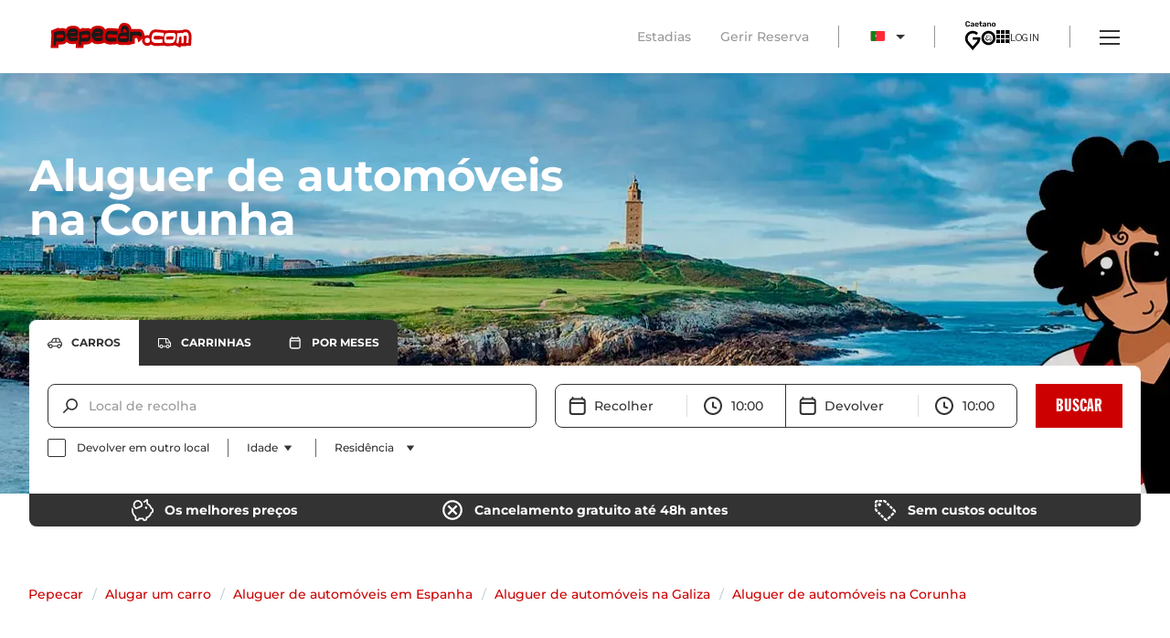

--- FILE ---
content_type: text/html; charset=utf-8
request_url: https://www.pepecar.com/pt-PT/aluguer-carros/espanha/a-corunha/
body_size: 173115
content:
<!DOCTYPE html><html lang="pt" class="__variable_7cf0f1 __variable_75c1e3 __variable_fc6faf __variable_e605a5"><head><meta charSet="utf-8"/><meta http-equiv="referrer" content="no-referrer, strict-origin-when-cross-origin"/><meta name="msapplication-TileColor" content="#cd0400"/><meta name="theme-color" content="#ffffff"/><meta name="google-site-verification" content="Z9LGcpSgXyOn7jT-Zlk08dYOG7tlh_PUBqmdXAQKgJI"/><link rel="manifest" href="/assets/manifest/site.webmanifest"/><link rel="icon" type="image/x-icon" href="/favicon.ico"/><title>Aluguer de automóveis em A Corunha | Pepecar</title><meta name="description" content="Encontre carros de aluguer baratos em A Corunha com a Pepecar. Compare as ofertas de aluguer de automóveis na Corunha e desfrute da sua viagem."/><meta name="robots" content="index, follow"/><meta property="og:type" content="website"/><meta property="og:site_name" content="Pepecar"/><meta property="og:title" content="Aluguer de automóveis em A Corunha | Pepecar"/><meta property="og:description" content="Encontre carros de aluguer baratos em A Corunha com a Pepecar. Compare as ofertas de aluguer de automóveis na Corunha e desfrute da sua viagem."/><meta property="og:url" content="https://www.pepecar.com"/><meta property="og:image:url" content="https://www.pepecar.com/assets/images/pepeog.webp"/><meta name="twitter:card" content="summary"/><meta name="twitter:title" content="Aluguer de automóveis na Corunha | Pepecar"/><meta name="twitter:description" content="Encontre carros de aluguer baratos em A Corunha com a Pepecar. Compare as ofertas de aluguer de automóveis na Corunha e desfrute da sua viagem."/><meta name="twitter:image" content="https://www.pepecar.com/assets/images/pepeog.webp"/><meta name="twitter:image:alt" content=""/><link rel="canonical" href="https://www.pepecar.com/pt-PT/aluguer-carros/espanha/a-corunha/"/><link rel="alternate" hrefLang="it" href="https://www.pepecar.com/it-IT/noleggio-auto/spagna/coruna/"/><link rel="alternate" hrefLang="pt" href="https://www.pepecar.com/pt-PT/aluguer-carros/espanha/a-corunha/"/><link rel="alternate" hrefLang="en" href="https://www.pepecar.com/en-GB/cars-rental/spain/la-coruna/"/><link rel="alternate" hrefLang="es" href="https://www.pepecar.com/alquiler-coches/espana/la-coruna/"/><link rel="alternate" hrefLang="x-default" href="https://www.pepecar.com/alquiler-coches/espana/la-coruna/"/><link rel="apple-touch-icon" href="/assets/manifest/apple-touch-icon.png"/><link rel="icon" type="image/png" sizes="32x32" href="/assets/manifest/favicon-32x32.png"/><link rel="icon" type="image/png" sizes="16x16" href="/assets/manifest/favicon-16x16.png"/><link rel="mask-icon" href="/assets/manifest/safari-pinned-tab.svg" color="#cd0400"/><meta name="viewport" content="width=device-width, initial-scale=1, maximum-scale=1"/><meta name="next-head-count" content="32"/><link rel="preload" href="/_next/static/media/b6027326de3bdf2b-s.p.ttf" as="font" type="font/ttf" crossorigin="anonymous" data-next-font="size-adjust"/><link rel="preload" href="/_next/static/media/4f67549c7496950b-s.p.ttf" as="font" type="font/ttf" crossorigin="anonymous" data-next-font="size-adjust"/><link rel="preload" href="/_next/static/media/17fb295864a34acc-s.p.ttf" as="font" type="font/ttf" crossorigin="anonymous" data-next-font="size-adjust"/><link rel="preload" href="/_next/static/media/e4d41a9676e8d5f4-s.p.ttf" as="font" type="font/ttf" crossorigin="anonymous" data-next-font="size-adjust"/><link rel="preload" href="/_next/static/media/acd57112361b53c6-s.p.ttf" as="font" type="font/ttf" crossorigin="anonymous" data-next-font="size-adjust"/><link rel="preload" href="/_next/static/media/f1f580f691d5a0c6-s.p.ttf" as="font" type="font/ttf" crossorigin="anonymous" data-next-font="size-adjust"/><script id="markup-seo-0" type="application/ld+json" data-nscript="beforeInteractive">{
        "@context": "http://schema.org/",
        "@type": "BreadcrumbList",
        "itemListElement": [{
          "@type": "ListItem",
          "position": "1",
          "name": "Pepecar",
          "item": "https://www.pepecar.com"
        },{
          "@type": "ListItem",
          "position": "2",
          "name": "Alugar um carro",
          "item": "https://www.pepecar.com/pt-PT/aluguer-carros/"
        },{
          "@type": "ListItem",
          "position": "3",
          "name": "Aluguer de automóveis em Espanha",
          "item": "https://www.pepecar.com/pt-PT/aluguer-carros/espanha/"
        },{
          "@type": "ListItem",
          "position": "4",
          "name": "Aluguer de automóveis na Galiza",
          "item": "https://www.pepecar.com/pt-PT/aluguer-carros/espanha/galiza/"
        },{
          "@type": "ListItem",
          "position": "5",
          "name": "Aluguer de automóveis na Corunha",
          "item": ""
        }]
      }</script><script id="markup-seo-1" type="application/ld+json" data-nscript="beforeInteractive">{"@context":"https:\/\/schema.org","@type":"AutoRental","name":"Drivalia ES","image":"https:\/\/cdn2.rcstatic.com\/images\/suppliers\/wrp\/flat\/1001_logo_lrg.gif","telephone":"","address":{"@type":"PostalAddress","streetAddress":"","addressLocality":"","addressRegion":"","postalCode":"","addressCountry":""}}</script><script id="markup-seo-2" type="application/ld+json" data-nscript="beforeInteractive">{"@context":"https:\/\/schema.org","@type":"AutoRental","name":"Goldcar","image":"https:\/\/cdn2.rcstatic.com\/images\/suppliers\/wrp\/flat\/122_logo_lrg.gif","telephone":"","address":{"@type":"PostalAddress","streetAddress":"","addressLocality":"","addressRegion":"","postalCode":"","addressCountry":""}}</script><script id="markup-seo-3" type="application/ld+json" data-nscript="beforeInteractive">{"@context":"https:\/\/schema.org","@type":"AutoRental","name":"Keddy By Europcar","image":"https:\/\/cdn2.rcstatic.com\/images\/suppliers\/wrp\/flat\/2061_logo_lrg.gif","telephone":"","address":{"@type":"PostalAddress","streetAddress":"","addressLocality":"","addressRegion":"","postalCode":"","addressCountry":""}}</script><script id="markup-seo-4" type="application/ld+json" data-nscript="beforeInteractive">{"@context":"https:\/\/schema.org","@type":"AutoRental","name":"Clickrent","image":"https:\/\/cdn2.rcstatic.com\/images\/suppliers\/wrp\/flat\/3171_logo_lrg.gif","telephone":"","address":{"@type":"PostalAddress","streetAddress":"","addressLocality":"","addressRegion":"","postalCode":"","addressCountry":""}}</script><script id="markup-seo-5" type="application/ld+json" data-nscript="beforeInteractive">{"@context":"https:\/\/schema.org","@type":"AutoRental","name":"Record Go","image":"https:\/\/cdn2.rcstatic.com\/images\/suppliers\/wrp\/flat\/187_logo_lrg.gif","telephone":"","address":{"@type":"PostalAddress","streetAddress":"","addressLocality":"","addressRegion":"","postalCode":"","addressCountry":""}}</script><script id="markup-seo-6" type="application/ld+json" data-nscript="beforeInteractive">{"@context":"https:\/\/schema.org","@type":"AutoRental","name":"Europcar","image":"https:\/\/cdn2.rcstatic.com\/images\/suppliers\/wrp\/flat\/102_logo_lrg.gif","telephone":"","address":{"@type":"PostalAddress","streetAddress":"","addressLocality":"","addressRegion":"","postalCode":"","addressCountry":""}}</script><script id="markup-seo-7" type="application/ld+json" data-nscript="beforeInteractive">{"@context":"https:\/\/schema.org","@type":"AutoRental","name":"OK Mobility","image":"https:\/\/cdn2.rcstatic.com\/images\/suppliers\/wrp\/flat\/1773_logo_lrg.gif","telephone":"","address":{"@type":"PostalAddress","streetAddress":"","addressLocality":"","addressRegion":"","postalCode":"","addressCountry":""}}</script><script id="markup-seo-8" type="application/ld+json" data-nscript="beforeInteractive">{"@context":"https:\/\/schema.org","@type":"AutoRental","name":"Dollar","image":"https:\/\/cdn2.rcstatic.com\/images\/suppliers\/wrp\/flat\/82_logo_lrg.gif","telephone":"","address":{"@type":"PostalAddress","streetAddress":"","addressLocality":"","addressRegion":"","postalCode":"","addressCountry":""}}</script><script id="markup-seo-9" type="application/ld+json" data-nscript="beforeInteractive">{"@context":"https:\/\/schema.org","@type":"AutoRental","name":"Budget","image":"https:\/\/cdn2.rcstatic.com\/images\/suppliers\/wrp\/flat\/62_logo_lrg.gif","telephone":"","address":{"@type":"PostalAddress","streetAddress":"","addressLocality":"","addressRegion":"","postalCode":"","addressCountry":""}}</script><script id="markup-seo-10" type="application/ld+json" data-nscript="beforeInteractive">{"@context":"https:\/\/schema.org","@type":"AutoRental","name":"Gobycar","image":"https:\/\/cdn2.rcstatic.com\/images\/suppliers\/wrp\/flat\/4242_logo_lrg.gif","telephone":"","address":{"@type":"PostalAddress","streetAddress":"","addressLocality":"","addressRegion":"","postalCode":"","addressCountry":""}}</script><script id="markup-seo-11" type="application/ld+json" data-nscript="beforeInteractive">{"@context":"https:\/\/schema.org","@type":"AutoRental","name":"Sixt","image":"https:\/\/cdn2.rcstatic.com\/images\/suppliers\/wrp\/flat\/207_logo_lrg.gif","telephone":"","address":{"@type":"PostalAddress","streetAddress":"","addressLocality":"","addressRegion":"","postalCode":"","addressCountry":""}}</script><script id="markup-seo-12" type="application/ld+json" data-nscript="beforeInteractive">{"@context":"https:\/\/schema.org","@type":"AutoRental","name":"Centauro","image":"https:\/\/cdn2.rcstatic.com\/images\/suppliers\/wrp\/flat\/72_logo_lrg.gif","telephone":"","address":{"@type":"PostalAddress","streetAddress":"","addressLocality":"","addressRegion":"","postalCode":"","addressCountry":""}}</script><script id="markup-seo-13" type="application/ld+json" data-nscript="beforeInteractive">{"@context":"https:\/\/schema.org","@type":"AutoRental","name":"Flizzr","image":"https:\/\/cdn2.rcstatic.com\/images\/suppliers\/wrp\/flat\/2158_logo_lrg.gif","telephone":"","address":{"@type":"PostalAddress","streetAddress":"","addressLocality":"","addressRegion":"","postalCode":"","addressCountry":""}}</script><script id="markup-seo-14" type="application/ld+json" data-nscript="beforeInteractive">{"@context":"https:\/\/schema.org","@type":"AutoRental","name":"Enterprise","image":"https:\/\/cdn2.rcstatic.com\/images\/suppliers\/wrp\/flat\/482_logo_lrg.gif","telephone":"","address":{"@type":"PostalAddress","streetAddress":"","addressLocality":"","addressRegion":"","postalCode":"","addressCountry":""}}</script><script id="markup-seo-15" type="application/ld+json" data-nscript="beforeInteractive">{"@context":"https:\/\/schema.org","@type":"AutoRental","name":"Avis","image":"https:\/\/cdn2.rcstatic.com\/images\/suppliers\/wrp\/flat\/47_logo_lrg.gif","telephone":"","address":{"@type":"PostalAddress","streetAddress":"","addressLocality":"","addressRegion":"","postalCode":"","addressCountry":""}}</script><script id="markup-seo-16" type="application/ld+json" data-nscript="beforeInteractive">{"@context":"https:\/\/schema.org","@type":"AutoRental","name":"Alamo","image":"https:\/\/cdn2.rcstatic.com\/images\/suppliers\/wrp\/flat\/17_logo_lrg.gif","telephone":"","address":{"@type":"PostalAddress","streetAddress":"","addressLocality":"","addressRegion":"","postalCode":"","addressCountry":""}}</script><script id="markup-seo-17" type="application/ld+json" data-nscript="beforeInteractive">{"@context":"https:\/\/schema.org","@type":"AutoRental","name":"Hertz","image":"https:\/\/cdn2.rcstatic.com\/images\/suppliers\/wrp\/flat\/137_logo_lrg.gif","telephone":"","address":{"@type":"PostalAddress","streetAddress":"","addressLocality":"","addressRegion":"","postalCode":"","addressCountry":""}}</script><script id="markup-seo-18" type="application/ld+json" data-nscript="beforeInteractive">{
                "@context": "https://schema.org",
                "@type": "FAQPage",
                "mainEntity": [{
          "@type": "Question",
          "name": "¿Puedo recoger el coche en A Corunha y devolverlo en otro lugar?",
          "acceptedAnswer": {
            "@type": "Answer",
            "text": "En general, podrás encontrar ofertas de alquiler de coches en A Corunha en las que puedas devolver tu vehículo en otras localizaciones. Eso sí, por norma general deberá ser dentro del territorio de Espanha. Ten en cuenta que cada proveedor establece unas condiciones específicas para sus alquileres, recogidas en sus Términos y Condiciones en nuestra web, por lo que no siempre estará disponible esta opción. Para comprobarlo, puedes buscar tu coche de alquiler en A Corunha, modificando la oficina de devolución"
          }
        },{
          "@type": "Question",
          "name": "¿Puedo reservar un alquiler de coche para solo ida en A Corunha?",
          "acceptedAnswer": {
            "@type": "Answer",
            "text": "Sí, con Pepecar tienes opciones de reservar tu coche para un trayecto de ida a A Corunha, desde diferentes oficinas de recogida. Ten en cuenta que puede conllevar un coste extra y que la disponibilidad depende, en cada caso, de los términos y condiciones de las agencias de alquiler colaboradoras."
          }
        },{
          "@type": "Question",
          "name": "¿Cómo puedo encontrar coches de alquiler cerca de mí en A Corunha?",
          "acceptedAnswer": {
            "@type": "Answer",
            "text": "Accede a nuestro comparador y selecciona la oficina de recogida que prefieras para alquilar tu coche en A Corunha. Añade fechas y, ¡busca tu coche de alquiler!"
          }
        },{
          "@type": "Question",
          "name": "¿Los menores de 25 años pueden alquilar coches en A Corunha? ",
          "acceptedAnswer": {
            "@type": "Answer",
            "text": "¡Sí, es posible alquilar un coche en A Corunha con menos de 25 años! No obstante, algunos proveedores cobran un extra por ser conductor joven. Revisa los Términos y Condiciones de cada vehículo accediendo al enlace de \"Información Importante\" asociado a cada oferta publicada en nuestra web."
          }
        },{
          "@type": "Question",
          "name": "¿Cuántos conductores están incluidos al alquilar un coche en A Corunha?",
          "acceptedAnswer": {
            "@type": "Answer",
            "text": "El número de conductores incluidos en tu alquiler en A Corunha dependerá del proveedor. Algunos ofrecen un segundo conductor de manera gratuita. También puedes añadir un conductor como extra durante el proceso de reserva de tu vehículo. En ese caso, lo pagarás directamente en la oficina de recogida."
          }
        },{
          "@type": "Question",
          "name": "Además del seguro básico, ¿hay más opciones de seguro Premium en el alquiler de coches en A Corunha?",
          "acceptedAnswer": {
            "@type": "Answer",
            "text": "¡Sí! Puedes reservar tu coche de alquiler en A Corunha con dos tipos de seguros: básico a terceros con franquicia o cobertura Premium. Todas las ofertas de la web incluyen seguro básico. Además, es posible contratar nuestra cobertura premium de reembolso de la franquicia, que garantiza la devolución de esta, en caso de daño o robo. Ten en cuenta que nuestro seguro premium no exime de la realización de un depósito."
          }
        }]
              }</script><script id="markup-seo-19" type="application/ld+json" data-nscript="beforeInteractive">{
          "@context": "http://schema.org/",
          "@type": "Product",
          "name": "Opiniones de clientes sobre el alquiler de coches en La Coruña",
          "image": [
            ""
          ],
          "aggregateRating": {
            "@type": "AggregateRating",
            "ratingValue": "4.8",
            "bestRating": "5",
            "worstRating": "0",
            "ratingCount": "16"
          },
          "reviews": [{
          "@context": "http://schema.org/",
          "@type": "Review",
          "name": "Proceso rápido y sencillo",
          "reviewBody": "Proceso rápido y sencillo",
          "reviewRating": {
            "@type": "Rating",
            "ratingValue": "5",
            "bestRating": "5",
            "worstRating": "0"
          },
          "datePublished": "2025-11-25",
          "author": {
            "@type": "Person",
            "name": "FEDERICO"
          }
        },{
          "@context": "http://schema.org/",
          "@type": "Review",
          "name": "No issues to cancel a reservation on time",
          "reviewBody": "I made a reservation but had to cancel it, did it on time.  Had no issues",
          "reviewRating": {
            "@type": "Rating",
            "ratingValue": "5",
            "bestRating": "5",
            "worstRating": "0"
          },
          "datePublished": "2025-12-03",
          "author": {
            "@type": "Person",
            "name": "Lucy Esther Diaz"
          }
        },{
          "@context": "http://schema.org/",
          "@type": "Review",
          "name": "RÁPIDO Y EFECTIVO",
          "reviewBody": "RÁPIDO Y EFECTIVO",
          "reviewRating": {
            "@type": "Rating",
            "ratingValue": "4",
            "bestRating": "5",
            "worstRating": "0"
          },
          "datePublished": "2025-12-03",
          "author": {
            "@type": "Person",
            "name": "RAUL"
          }
        },{
          "@context": "http://schema.org/",
          "@type": "Review",
          "name": "Rapidez,claridad",
          "reviewBody": "Rapidez,claridad",
          "reviewRating": {
            "@type": "Rating",
            "ratingValue": "5",
            "bestRating": "5",
            "worstRating": "0"
          },
          "datePublished": "2025-12-04",
          "author": {
            "@type": "Person",
            "name": "DE MIGUEL Marugán"
          }
        },{
          "@context": "http://schema.org/",
          "@type": "Review",
          "name": "Buen precio",
          "reviewBody": "Buen precio",
          "reviewRating": {
            "@type": "Rating",
            "ratingValue": "4",
            "bestRating": "5",
            "worstRating": "0"
          },
          "datePublished": "2025-12-05",
          "author": {
            "@type": "Person",
            "name": "BeQu"
          }
        },{
          "@context": "http://schema.org/",
          "@type": "Review",
          "name": "Muy fácil y rápido reservar",
          "reviewBody": "Muy fácil y rápido reservar",
          "reviewRating": {
            "@type": "Rating",
            "ratingValue": "5",
            "bestRating": "5",
            "worstRating": "0"
          },
          "datePublished": "2025-12-05",
          "author": {
            "@type": "Person",
            "name": "Javier Lorente Murillo"
          }
        },{
          "@context": "http://schema.org/",
          "@type": "Review",
          "name": "`PORQUE DE HA PODIDO HACER LA RESERVA…DE UNA FORMA RAPIDA PRACTICA . ",
          "reviewBody": "`PORQUE DE HA PODIDO HACER LA RESERVA MUY RAPIDO.",
          "reviewRating": {
            "@type": "Rating",
            "ratingValue": "5",
            "bestRating": "5",
            "worstRating": "0"
          },
          "datePublished": "2025-12-08",
          "author": {
            "@type": "Person",
            "name": "Over"
          }
        },{
          "@context": "http://schema.org/",
          "@type": "Review",
          "name": "facil y rapido",
          "reviewBody": "facil y rapido",
          "reviewRating": {
            "@type": "Rating",
            "ratingValue": "5",
            "bestRating": "5",
            "worstRating": "0"
          },
          "datePublished": "2025-12-09",
          "author": {
            "@type": "Person",
            "name": "juan manuel soria armada"
          }
        },{
          "@context": "http://schema.org/",
          "@type": "Review",
          "name": "La verdad q mi experiencia no ha…",
          "reviewBody": "La verdad q mi experiencia no ha terminado. Pero en referimento a la reserva de alquiler sólo deciros que me resulto sencilla.",
          "reviewRating": {
            "@type": "Rating",
            "ratingValue": "4",
            "bestRating": "5",
            "worstRating": "0"
          },
          "datePublished": "2025-12-11",
          "author": {
            "@type": "Person",
            "name": "Ludovic P"
          }
        },{
          "@context": "http://schema.org/",
          "@type": "Review",
          "name": "Buena relacion calidad precio",
          "reviewBody": "Buena relacion calidad precio",
          "reviewRating": {
            "@type": "Rating",
            "ratingValue": "5",
            "bestRating": "5",
            "worstRating": "0"
          },
          "datePublished": "2025-12-11",
          "author": {
            "@type": "Person",
            "name": "cliente"
          }
        },{
          "@context": "http://schema.org/",
          "@type": "Review",
          "name": "todo ha ido como estaba programado",
          "reviewBody": "todo ha ido como estaba programado",
          "reviewRating": {
            "@type": "Rating",
            "ratingValue": "5",
            "bestRating": "5",
            "worstRating": "0"
          },
          "datePublished": "2025-12-15",
          "author": {
            "@type": "Person",
            "name": "MARIA TERESA Fernandez Vila"
          }
        },{
          "@context": "http://schema.org/",
          "@type": "Review",
          "name": "Todo fácil y a precio excelente",
          "reviewBody": "Todo fácil y a precio excelente",
          "reviewRating": {
            "@type": "Rating",
            "ratingValue": "5",
            "bestRating": "5",
            "worstRating": "0"
          },
          "datePublished": "2025-12-15",
          "author": {
            "@type": "Person",
            "name": "Juan R N"
          }
        },{
          "@context": "http://schema.org/",
          "@type": "Review",
          "name": "Rapidez y precisión ",
          "reviewBody": "Rapidez y precisión",
          "reviewRating": {
            "@type": "Rating",
            "ratingValue": "5",
            "bestRating": "5",
            "worstRating": "0"
          },
          "datePublished": "2025-12-19",
          "author": {
            "@type": "Person",
            "name": "Alberto Marin Andreu"
          }
        },{
          "@context": "http://schema.org/",
          "@type": "Review",
          "name": "Confianza y precio ",
          "reviewBody": "Cada mes, mes y medio,alquilo coche a través suyo y,de momento,nunca he tenido algún problema.
Felicidades!!!!",
          "reviewRating": {
            "@type": "Rating",
            "ratingValue": "5",
            "bestRating": "5",
            "worstRating": "0"
          },
          "datePublished": "2025-12-20",
          "author": {
            "@type": "Person",
            "name": "Ricardo"
          }
        },{
          "@context": "http://schema.org/",
          "@type": "Review",
          "name": "Reservar perfecta ",
          "reviewBody": "El proceso de la reserva ha sido muy sencillo.",
          "reviewRating": {
            "@type": "Rating",
            "ratingValue": "5",
            "bestRating": "5",
            "worstRating": "0"
          },
          "datePublished": "2025-12-21",
          "author": {
            "@type": "Person",
            "name": "Mahmoud"
          }
        },{
          "@context": "http://schema.org/",
          "@type": "Review",
          "name": "Todo genial",
          "reviewBody": "Todo genial",
          "reviewRating": {
            "@type": "Rating",
            "ratingValue": "5",
            "bestRating": "5",
            "worstRating": "0"
          },
          "datePublished": "2025-12-23",
          "author": {
            "@type": "Person",
            "name": "Damián Darío Dignani"
          }
        }],
          "offers": []
        }</script><script id="rich-snippets" type="application/ld+json" data-nscript="beforeInteractive">{"@context":"https://schema.org","@graph":[{"@type":"Organization"}]}</script><script id="disable-nextjs-history-api-changes" data-nscript="beforeInteractive">
        window.originalAddEventListener = window.addEventListener;
        window.originalHistoryPushState = window.history.pushState;
        window.originalHistoryReplaceState = window.history.replaceState;
        
        window.addEventListener = function(type, listener, arg3) {
          if (type === "popstate") {
            return;
          }
          window.originalAddEventListener(type, listener, arg3);
        };
      </script><link rel="preload" href="/_next/static/css/9e2423835c371d0f.css" as="style"/><link rel="stylesheet" href="/_next/static/css/9e2423835c371d0f.css" data-n-g=""/><link rel="preload" href="/_next/static/css/c36f490373e27efa.css" as="style"/><link rel="stylesheet" href="/_next/static/css/c36f490373e27efa.css" data-n-p=""/><link rel="preload" href="/_next/static/css/8d1b6b7226d050d0.css" as="style"/><link rel="stylesheet" href="/_next/static/css/8d1b6b7226d050d0.css" data-n-p=""/><link rel="preload" href="/_next/static/css/2cf9d6bc22a26eec.css" as="style"/><link rel="stylesheet" href="/_next/static/css/2cf9d6bc22a26eec.css"/><link rel="preload" href="/_next/static/css/149483e6946d9443.css" as="style"/><link rel="stylesheet" href="/_next/static/css/149483e6946d9443.css"/><noscript data-n-css=""></noscript><script defer="" nomodule="" src="/_next/static/chunks/polyfills-42372ed130431b0a.js"></script><script defer="" src="/_next/static/chunks/972.4604ad432d86a3dc.js"></script><script defer="" src="/_next/static/chunks/3059.2f608819cba3e7ae.js"></script><script src="/_next/static/chunks/webpack-7be271f33616a9e6.js" defer=""></script><script src="/_next/static/chunks/framework-201a2b3430baffe6.js" defer=""></script><script src="/_next/static/chunks/main-3fca38abaa5f90a4.js" defer=""></script><script src="/_next/static/chunks/pages/_app-fc982a31f5d982ae.js" defer=""></script><script src="/_next/static/chunks/2618-82fd3f1e30dcf7b0.js" defer=""></script><script src="/_next/static/chunks/3378-b942705b93bd3491.js" defer=""></script><script src="/_next/static/chunks/1869-2178e53456661e99.js" defer=""></script><script src="/_next/static/chunks/4178-a5b5656d07e8ce27.js" defer=""></script><script src="/_next/static/chunks/6937-c4fbbbcd7700e40e.js" defer=""></script><script src="/_next/static/chunks/6916-67e12de3122979c4.js" defer=""></script><script src="/_next/static/chunks/7013-190f5ad181ea7754.js" defer=""></script><script src="/_next/static/chunks/4521-1b799a3d1dd41fe9.js" defer=""></script><script src="/_next/static/chunks/773-85f02f881cde9b55.js" defer=""></script><script src="/_next/static/chunks/9382-71d308e48a94c8e7.js" defer=""></script><script src="/_next/static/chunks/700-9f496122c89b98eb.js" defer=""></script><script src="/_next/static/chunks/5378-941b15abae8de9c3.js" defer=""></script><script src="/_next/static/chunks/4591-d292cccb06d59ab5.js" defer=""></script><script src="/_next/static/chunks/915-75478a4af42afe8b.js" defer=""></script><script src="/_next/static/chunks/1782-ef7f6d748b39fb34.js" defer=""></script><script src="/_next/static/chunks/1233-955a61b2047c437b.js" defer=""></script><script src="/_next/static/chunks/1346-0353b406131b93f2.js" defer=""></script><script src="/_next/static/chunks/6367-0e6b57ff6f3d1dc8.js" defer=""></script><script src="/_next/static/chunks/7123-a2d1295cb7be60c7.js" defer=""></script><script src="/_next/static/chunks/pages/%5B...path%5D-8772120132a49052.js" defer=""></script><script src="/_next/static/tcXlJVUoiqrW2GoAoJv0s/_buildManifest.js" defer=""></script><script src="/_next/static/tcXlJVUoiqrW2GoAoJv0s/_ssgManifest.js" defer=""></script></head><body><div id="__next"><div class="__variable_7cf0f1 __variable_75c1e3 __variable_fc6faf __variable_e605a5"><div class="_1wvdti51"><header class="_1wvdti52"><a class="_1wvdti55" href="/pt-PT/" rel="home" title="Pepecar"><svg xmlns="http://www.w3.org/2000/svg" viewBox="0 0 196 35" class="_1wvdti53"><g fill="none" fill-rule="evenodd"><path fill="#C00" d="m93.628 19.252 1.626 1.32-.183 4.886-3.616 3.71c-4.499.282-7.267.404-8.336.404-1.277 0-2.493-.055-3.353-.227-1.307-.262-2.57-.815-3.757-1.528-2.896-1.793-3.777-4.928-3.777-7.818 0-.462.004-.925.042-1.426.376-5.715 2.756-11.506 9.44-11.506 1.039 0 2.413.064 4.157.231 1.797.145 2.987.233 3.601.262 1.827.074 3.404.326 4.768.65l2.928 4.337-.733 4.825z"></path><path fill="#C00" d="M93.743 11.066c.396-2.484.807-4.498 1.247-5.737.907-2.549 2.949-5.286 6.631-5.286 2.52 0 5.27.412 7.3 2.062 2.716 2.233 3.511 5.928 3.674 9.377.19 4.153.188 8.15-.066 11.922-.142 2.154-1.08 4.868-3.946 6.014-1.194.483-2.717.683-4.147.798q-2.25.18-5.808.18c-2.126 0-4.489-.449-6.287-2.04-2.47-2.196-2.87-5.51-2.698-8.375.197-3.386 1.23-6.873 4.1-8.915"></path><path fill="#C00" d="M117.517 8.376a69 69 0 0 1 1.97-.026c1.415 0 2.547.035 3.404.098.775.056 1.89.192 2.748.508 1.992.839 3.027 2.511 3.564 3.834.078.154.2.47.446 1.236l.601 1.893.734 2.287-9.082 8.773-1.657-5.963a196 196 0 0 0-3.243-.038 98 98 0 0 0-.007 4.16l.069 3.129-10.651 2.5-.131-4.736c-.094-3.398-.003-7.949.247-13.653l.153-3.508 10.84-.554zM11.558 7.618c.658-.06 1.321-.124 1.97-.197 1.428-.137 2.656-.235 3.608-.235 6.263 0 7.74 5.827 7.74 10.275 0 .53-.003 1.108-.038 1.708-.152 2.276-.716 4.452-1.776 6.295-1.168 1.946-3.041 3.612-5.694 3.9-2.383.264-4.17.357-5.363.357l-.503-.004-.07 1.167-.217 3.633H.513l.246-4.094c.45-7.474.696-11.886.696-13.237a53 53 0 0 0-.142-3.841l-.208-2.839 10.331-4.048z"></path><path fill="#C00" d="m20.995 23.52-2.52.28.237-12.55 1.653-.23c.775-2.485 2.287-4.656 4.85-5.916 1.856-.9 4.347-1.125 6.794-1.125 2.138 0 4.355.366 6.27 1.57 3.145 1.951 4.15 5.24 3.936 8.528-.08 1.301-.266 2.772-.76 4.122l.64 8.322-2.662 1.041a21.7 21.7 0 0 1-7.943 1.487c-2.08 0-4.094-.173-5.657-.786-2.33-.904-3.911-2.63-4.838-4.743"></path><path fill="#C00" d="M46.188 7.618c.659-.06 1.321-.124 1.97-.197 1.428-.137 2.656-.235 3.609-.235 6.263 0 7.74 5.827 7.74 10.275 0 .53-.004 1.108-.038 1.708-.153 2.276-.717 4.452-1.777 6.295-1.168 1.946-3.04 3.612-5.694 3.9-2.383.264-4.17.357-5.363.357l-.503-.004-.07 1.167-.217 3.633H35.143l.247-4.094c.45-7.474.695-11.886.695-13.237a53 53 0 0 0-.142-3.841l-.208-2.839 10.331-4.048z"></path><path fill="#C00" d="m55.625 23.52-2.52.28.237-12.55 1.653-.23c.775-2.485 2.287-4.656 4.85-5.916 1.856-.9 4.348-1.125 6.794-1.125 2.138 0 4.356.366 6.27 1.57 3.145 1.951 4.15 5.24 3.937 8.528-.081 1.301-.267 2.772-.76 4.122l.64 8.322-2.662 1.041a21.7 21.7 0 0 1-7.944 1.487c-2.08 0-4.094-.173-5.657-.786-2.329-.904-3.911-2.63-4.838-4.743"></path><path fill="#1A1919" d="M93.37 11.843a21 21 0 0 0-4.061-.55c-.642-.03-1.894-.122-3.787-.274-1.588-.153-2.84-.214-3.787-.214-3.39 0-5.254 2.657-5.59 7.94-.03.398-.03.764-.03 1.13 0 2.23.642 3.727 1.924 4.521.916.55 1.74.885 2.505 1.038.458.092 1.343.153 2.595.153 1.04 0 3.726-.122 8.094-.397l.184-4.887c-.123.03-1.375.122-3.727.305-1.68.123-2.993.184-4 .184-.978 0-1.803-.061-2.474-.153-.276-.03-.612-.183-1.07-.458-.427-.275-.763-.428-.977-.489-.03-.396-.061-.733-.061-1.069 0-1.954.764-2.931 2.321-2.931 4.856 0 8.583.336 11.21.977zm15.388-.305c-.153-3.238-.886-5.437-2.26-6.566q-1.466-1.192-4.857-1.192c-1.344 0-2.351.916-2.993 2.718-.336.947-.733 2.841-1.16 5.62l2.931.672c.306-2.29.55-3.635.733-4.062.153-.092.398-.122.733-.122q1.1 0 2.2.366c.824.306 1.313.672 1.374 1.1.183 1.344.275 2.382.336 3.085-.55.03-1.283 0-2.23-.03-1.1-.032-1.863-.062-2.26-.062-2.351 0-4 .275-4.947.794q-2.566 1.466-2.84 6.23c-.153 2.535.304 4.276 1.404 5.254.794.702 2.047 1.069 3.726 1.069 4.49 0 7.33-.214 8.521-.703.916-.366 1.436-1.282 1.527-2.687.245-3.635.245-7.483.062-11.484m-2.841 6.475-.092 3.084c-2.81.275-5.1.428-6.871.428-.123 0-.947-.153-2.474-.489a5 5 0 0 1-.061-.672c0-1.13.366-1.832 1.069-2.137.61-.276 1.526-.397 2.748-.397.55 0 1.558.06 3.024.152 1.222.092 2.107.092 2.657.03zm20.676-1.039c-.519-1.618-.794-2.534-.885-2.718q-.596-1.466-1.466-1.833c-.58-.214-2.138-.335-4.735-.335q-5.222 0-6.138.641l.03-.458-2.993.152c-.244 5.59-.336 10.049-.244 13.378l2.993-.703c-.03-1.405-.03-3.145.03-5.253.123-.519.245-1.038.397-1.558.184-.64.459-1.007.795-1.16.214-.122 1.619-.153 4.245-.122 2.504.03 4 .091 4.52.153.336 1.069.611 1.862.764 2.412zM21.006 18.803c.03-.519.03-1.008.03-1.466 0-4.276-1.283-6.413-3.879-6.413-.855 0-1.924.091-3.207.213-1.069.123-2.138.214-3.207.306-1.069.091-1.893.397-2.535.916l-.06-.58-2.963 1.16a56 56 0 0 1 .152 4.123c0 1.375-.244 5.864-.702 13.47h2.963c.152-2.567.274-4.338.335-5.284 1.161.336 2.536.488 4.093.488 1.1 0 2.749-.092 4.948-.336 1.13-.122 2.046-.794 2.78-2.015.702-1.222 1.129-2.749 1.252-4.582m-2.993 0c-.062.856-.214 1.375-.52 1.619-.244.183-1.252.275-3.115.306q-2.612.046-3.482-.092c-.153-.03-.458-.03-.886.03-.397.062-.702.03-.886-.03-.58-.214-.885-.641-.885-1.222 0-.428.122-.947.428-1.557.152-.306.335-.612.488-.917.122-.397 1.283-.702 3.452-.916a42 42 0 0 1 4.244-.214c.825 0 1.222.55 1.222 1.68 0 .244-.03.672-.06 1.313m20.37-5.1c.153-2.352-.55-4.032-2.138-5.009-1.069-.672-2.474-.977-4.214-.977-2.383 0-4.093.244-5.101.732-1.925.947-3.024 2.933-3.3 5.895l-1.098.153-.092 4.856 1.375-.153c.121.55.244 1.039.336 1.466.488 1.986 1.527 3.268 3.115 3.88.855.335 2.26.518 4.245.518 2.23 0 4.429-.397 6.536-1.222l-.367-4.764c-1.954.733-4.123 1.1-6.535 1.1-2.108 0-3.482-.428-4.062-1.314a61 61 0 0 1 5.864-.305c.274 0 .641.03 1.13.03.489.061.855.061 1.068.061.978 0 1.68-.305 2.138-.855.611-.733.978-2.107 1.1-4.092m-2.993-.062c-.641-.03-1.283-.06-1.985-.06-1.405 0-3.635.153-6.689.427l.092-.367q1.511-1.099 5.039-1.099c1.924 0 3.085.367 3.543 1.1zm20.246 5.162c.03-.519.03-1.008.03-1.466 0-4.276-1.282-6.413-3.879-6.413-.855 0-1.924.091-3.207.213-1.069.123-2.138.214-3.207.306-1.069.091-1.893.397-2.534.916l-.061-.58-2.963 1.16a56 56 0 0 1 .153 4.123c0 1.375-.244 5.864-.703 13.47h2.963c.152-2.567.274-4.338.336-5.284 1.16.336 2.535.488 4.092.488 1.1 0 2.749-.092 4.948-.336 1.13-.122 2.046-.794 2.78-2.015.702-1.222 1.13-2.749 1.252-4.582m-2.993 0c-.061.856-.214 1.375-.52 1.619-.244.183-1.252.275-3.115.306q-2.612.046-3.482-.092c-.153-.03-.458-.03-.886.03-.396.062-.702.03-.885-.03-.58-.214-.886-.641-.886-1.222 0-.428.122-.947.428-1.557.152-.306.336-.612.488-.917.123-.397 1.283-.702 3.452-.916a42 42 0 0 1 4.245-.214c.825 0 1.221.55 1.221 1.68 0 .244-.03.672-.06 1.313m20.37-5.1c.153-2.352-.55-4.032-2.138-5.009-1.069-.672-2.474-.977-4.214-.977-2.383 0-4.093.244-5.1.732-1.925.947-3.025 2.933-3.3 5.895l-1.099.153-.092 4.856 1.375-.153c.122.55.244 1.039.336 1.466.488 1.986 1.527 3.268 3.115 3.88.855.335 2.26.518 4.245.518 2.23 0 4.429-.397 6.536-1.222l-.367-4.764c-1.954.733-4.123 1.1-6.535 1.1-2.108 0-3.482-.428-4.062-1.314a61 61 0 0 1 5.864-.305c.274 0 .641.03 1.13.03.489.061.855.061 1.069.061.977 0 1.68-.305 2.138-.855.61-.733.977-2.107 1.1-4.092zm-2.993-.062c-.641-.03-1.283-.06-1.985-.06-1.405 0-3.635.153-6.689.427l.092-.367q1.512-1.099 5.04-1.099c1.923 0 3.084.367 3.542 1.1z"></path><path fill="#C00" d="M134.258 16.732a7.383 7.383 0 1 1-.001 14.766 7.383 7.383 0 0 1 .001-14.766"></path><path fill="#C00" d="m159.143 23.433-.283 7.545-3.485.219c-4.498.283-7.267.405-8.336.405-1.277 0-2.492-.056-3.354-.228-1.305-.26-2.568-.815-3.756-1.528-2.897-1.793-3.776-4.928-3.776-7.817 0-.463.003-.925.042-1.426.375-5.715 2.755-11.506 9.439-11.506 1.04 0 2.414.063 4.156.231 1.799.145 2.989.232 3.602.262a25 25 0 0 1 4.768.65l3.463.819-1.902 12.515z"></path><path fill="#C00" d="M177.405 17.814c0 2.442-.246 4.804-1.054 6.672-.98 2.235-2.24 4.541-3.95 5.791-1.727 1.273-4.033 1.416-5.698 1.416-.549 0-1.323.03-2.38.058a55 55 0 0 1-2.69.095c-2.192 0-4.7-.672-6.295-2.982-1.302-1.889-1.599-4.354-1.599-6.56 0-.6.035-1.317.068-2.082.152-2.152.446-4.405 1.28-6.015 1.23-2.384 3.456-3.38 5.469-3.687.755-.132 1.895-.357 3.345-.518.38-.034 1.421-.05 3.045-.05.096 0 .273 0 .53-.031l.238-.03h.24c.52 0 .917-.031 1.222-.031 3.837 0 7.626 1.845 8.172 6.563.044.362.057.81.057 1.391"></path><path fill="#C00" d="M178.432 10.287a8.5 8.5 0 0 1 2.53-.397c.479 0 .969.045 1.457.145a10.6 10.6 0 0 1 4.804-1.122c2.962 0 5.535 1.382 6.958 4.166.939 1.878 1.271 4.239 1.271 6.72 0 .126-.15 2.77-.466 7.96l-.22 3.629h-6.738l-.025.397h-7.571l-.478 2.146-10.002-4.398.71-3.11c.31-1.36.696-5.384 1.131-12.51l.221-3.626z"></path><path fill="#FFFFFE" d="M130.758 23.991a3.52 3.52 0 1 1 7.042 0 3.52 3.52 0 0 1-7.042 0m26.533-10.118a21 21 0 0 0-4.062-.55c-.641-.03-1.893-.122-3.787-.275-1.588-.153-2.84-.214-3.787-.214-3.39 0-5.253 2.658-5.59 7.941-.03.398-.03.764-.03 1.13 0 2.23.641 3.727 1.924 4.52.917.55 1.741.886 2.505 1.039.458.091 1.343.153 2.596.153 1.038 0 3.726-.123 8.093-.398l.183-4.886c-.121.03-1.374.122-3.725.305-1.68.122-2.993.184-4.002.184-.977 0-1.802-.061-2.474-.153-.274-.031-.61-.183-1.069-.458-.427-.275-.763-.428-.976-.49-.031-.396-.062-.732-.062-1.068 0-1.955.764-2.932 2.321-2.932 4.857 0 8.583.336 11.21.977zm16.243 2.871c-.244-2.108-1.71-3.146-4.337-3.146-.306 0-.703.03-1.222.03-.488.062-.824.062-1.007.062-1.436 0-2.322 0-2.657.03-1.375.153-2.414.366-3.116.489-1.253.183-2.169.702-2.657 1.649-.428.825-.703 2.29-.855 4.459-.03.703-.062 1.313-.062 1.863 0 2.016.306 3.482.917 4.368.61.886 1.649 1.313 3.115 1.313.55 0 1.405-.03 2.535-.092 1.13-.03 1.955-.06 2.535-.06 1.68 0 2.81-.215 3.42-.673.795-.58 1.711-1.985 2.688-4.214q.734-1.695.733-5.132c0-.396 0-.702-.03-.946m-2.962 1.924c-.062 1.313-.367 2.626-.886 3.97-.214.153-1.71.214-4.46.275-2.718.06-4.245.03-4.52-.091-.06-1.466-.03-2.688.062-3.696 1.374-.519 3.298-.764 5.741-.764 1.558 0 2.901.092 4.063.306m20.581 8.735c.305-5.04.458-7.605.458-7.728 0-2.23-.305-3.878-.855-4.978-.702-1.374-1.863-2.046-3.512-2.046-1.68 0-3.177.55-4.429 1.619q-.687-.642-1.832-.642c-.764 0-1.528.214-2.352.611l.03-.213h-2.993c-.427 6.994-.824 11.391-1.22 13.132l2.778 1.222c.672-3.024 1.039-5.894 1.13-8.612.58-.886 1.344-1.345 2.23-1.345.213 0 .427.062.61.153q.459.962.459 3.849c0 .977-.092 2.78-.245 5.375h2.993c.184-2.84.275-4.795.275-5.803q0-2.107-.275-3.757c.794-.458 1.68-.672 2.658-.672.793 0 1.282.245 1.465.764.092.275.153.824.153 1.619 0 .946-.06 2.29-.213 4.092-.092 1.13-.214 2.23-.306 3.36z"></path></g></svg></a><div class="zyvct0"><div><a class="ov19if0 ov19if1" target="_blank" href="https://sp.booking.com/index.pt.html?aid=2341509&amp;label=pagenavtab-link-2341509" gtm-click-event="go_alojamientos">Estadias</a><a class="ov19if0" href="/pt-PT/manage-booking/" gtm-click-event="go_gestionar_reserva">Gerir Reserva</a></div><div><style data-emotion="css b62m3t-container">.css-b62m3t-container{position:relative;box-sizing:border-box;}</style><div class="css-b62m3t-container" id="language-select"><style data-emotion="css 7pg0cj-a11yText">.css-7pg0cj-a11yText{z-index:9999;border:0;clip:rect(1px, 1px, 1px, 1px);height:1px;width:1px;position:absolute;overflow:hidden;padding:0;white-space:nowrap;}</style><span id="react-select-language-select-live-region" class="css-7pg0cj-a11yText"></span><span aria-live="polite" aria-atomic="false" aria-relevant="additions text" role="log" class="css-7pg0cj-a11yText"></span><style data-emotion="css cp01gg-control">.css-cp01gg-control{-webkit-align-items:center;-webkit-box-align:center;-ms-flex-align:center;align-items:center;cursor:default;display:-webkit-box;display:-webkit-flex;display:-ms-flexbox;display:flex;-webkit-box-flex-wrap:wrap;-webkit-flex-wrap:wrap;-ms-flex-wrap:wrap;flex-wrap:wrap;-webkit-box-pack:justify;-webkit-justify-content:space-between;justify-content:space-between;min-height:38px;outline:0!important;position:relative;-webkit-transition:all 100ms;transition:all 100ms;box-sizing:border-box;}</style><div class="_1ws1xmy3 _1ws1xmy0 Select__control css-cp01gg-control"><style data-emotion="css 14oxtc6">.css-14oxtc6{-webkit-align-items:center;-webkit-box-align:center;-ms-flex-align:center;align-items:center;display:grid;-webkit-flex:1;-ms-flex:1;flex:1;-webkit-box-flex-wrap:wrap;-webkit-flex-wrap:wrap;-ms-flex-wrap:wrap;flex-wrap:wrap;-webkit-overflow-scrolling:touch;position:relative;overflow:hidden;box-sizing:border-box;}</style><div class="Select__value-container Select__value-container--has-value css-14oxtc6"><style data-emotion="css w54w9q-singleValue">.css-w54w9q-singleValue{grid-area:1/1/2/3;max-width:100%;overflow:hidden;text-overflow:ellipsis;white-space:nowrap;box-sizing:border-box;}</style><div class="Select__single-value css-w54w9q-singleValue">PT</div><style data-emotion="css 1hac4vs-dummyInput">.css-1hac4vs-dummyInput{background:0;border:0;caret-color:transparent;font-size:inherit;grid-area:1/1/2/3;outline:0;padding:0;width:1px;color:transparent;left:-100px;opacity:0;position:relative;-webkit-transform:scale(.01);-moz-transform:scale(.01);-ms-transform:scale(.01);transform:scale(.01);}</style><input id="react-select-language-select-input" tabindex="0" inputMode="none" aria-autocomplete="list" aria-expanded="false" aria-haspopup="true" aria-label="Languages" role="combobox" aria-activedescendant="" aria-readonly="true" class="css-1hac4vs-dummyInput" value=""/></div><style data-emotion="css 1wy0on6">.css-1wy0on6{-webkit-align-items:center;-webkit-box-align:center;-ms-flex-align:center;align-items:center;-webkit-align-self:stretch;-ms-flex-item-align:stretch;align-self:stretch;display:-webkit-box;display:-webkit-flex;display:-ms-flexbox;display:flex;-webkit-flex-shrink:0;-ms-flex-negative:0;flex-shrink:0;box-sizing:border-box;}</style><div class="Select__indicators css-1wy0on6"><svg xmlns="http://www.w3.org/2000/svg" width="10" height="5"><g fill="none" fill-rule="evenodd"><path fill="#333" fill-rule="nonzero" d="m0 0 5 5 5-5z"></path><path d="M-7-10h24v24H-7z"></path></g></svg></div></div><input name="language" type="hidden" value="pt-PT"/></div></div><div><div class="_1nmlaqk0"><a href="https://www.caetanogo.es/es/" target="_blank" title="Caetano Go"><svg xmlns="http://www.w3.org/2000/svg" viewBox="0 0 46 42" class="_1nmlaqk1"><g fill="#000" fill-rule="evenodd"><path fill-rule="nonzero" d="M4.82 8.11q-1.515 0-2.344-.774-.828-.775-.883-2.2-.011-.297-.011-.966 0-.68.01-.988.056-1.405.89-2.19T4.819.207q.978 0 1.702.335t1.125.917q.4.581.422 1.306v.022a.19.19 0 0 1-.071.148.24.24 0 0 1-.16.06H6.774q-.132 0-.197-.06a.46.46 0 0 1-.11-.214q-.165-.681-.57-.96-.407-.28-1.077-.28-1.569 0-1.635 1.756a27 27 0 0 0-.01.91q0 .615.01.934.067 1.755 1.635 1.756.66 0 1.07-.28.412-.28.577-.96a.46.46 0 0 1 .11-.215q.065-.06.197-.06h1.065q.098 0 .17.066a.19.19 0 0 1 .06.164 2.4 2.4 0 0 1-.422 1.307q-.4.581-1.125.916-.724.335-1.702.335m6.08 0a2.3 2.3 0 0 1-1.026-.225 1.86 1.86 0 0 1-.736-.61 1.44 1.44 0 0 1-.269-.844q0-.747.604-1.208t1.657-.625l1.504-.22v-.23q0-.473-.241-.714-.242-.24-.769-.241-.362 0-.581.131a1.9 1.9 0 0 0-.357.27l-.181.18q-.044.132-.165.132h-.856a.24.24 0 0 1-.17-.066.23.23 0 0 1-.071-.175q.011-.275.268-.62.259-.345.796-.604.538-.258 1.328-.258 1.296 0 1.888.582.593.581.593 1.525v3.447a.26.26 0 0 1-.072.186.25.25 0 0 1-.192.077h-.91a.25.25 0 0 1-.187-.077.25.25 0 0 1-.077-.186v-.428a1.8 1.8 0 0 1-.68.576q-.44.225-1.098.225m.373-1.054q.604 0 .988-.395t.384-1.141V5.3l-1.098.176q-1.262.197-1.262.845 0 .351.291.543.29.192.697.192M17.99 8.11q-1.23 0-1.948-.703-.72-.702-.763-1.997l-.01-.275q0-1.371.718-2.162.72-.79 1.992-.79 1.306 0 2.014.79t.708 2.108v.23a.25.25 0 0 1-.077.187.27.27 0 0 1-.197.076h-3.644v.088q.021.615.335 1.015.312.402.861.401.626 0 1.02-.505a.6.6 0 0 1 .154-.148.5.5 0 0 1 .187-.027h.966a.27.27 0 0 1 .17.054.18.18 0 0 1 .071.154q0 .263-.312.62-.313.357-.895.62-.582.264-1.35.264m1.196-3.468V4.62q0-.648-.323-1.038-.324-.39-.884-.39t-.878.39-.318 1.038v.022zM24.433 8q-.999 0-1.504-.521-.505-.522-.505-1.531v-2.48h-.867a.25.25 0 0 1-.186-.078.25.25 0 0 1-.077-.186v-.648q0-.11.077-.186a.25.25 0 0 1 .186-.077h.867V.47a.25.25 0 0 1 .077-.192.26.26 0 0 1 .187-.072h.91a.26.26 0 0 1 .193.072.26.26 0 0 1 .07.192v1.822h1.373q.11 0 .186.077a.25.25 0 0 1 .077.186v.648a.25.25 0 0 1-.077.186.25.25 0 0 1-.186.077h-1.372v2.36q0 .471.165.713t.537.242h.769a.26.26 0 0 1 .192.071.26.26 0 0 1 .071.192v.692a.26.26 0 0 1-.071.186.25.25 0 0 1-.192.077zm3.797.11a2.3 2.3 0 0 1-1.026-.225 1.86 1.86 0 0 1-.735-.61 1.44 1.44 0 0 1-.27-.844q0-.747.604-1.208t1.658-.625l1.503-.22v-.23q0-.473-.241-.714-.242-.24-.768-.241-.363 0-.582.131a1.9 1.9 0 0 0-.357.27l-.18.18q-.045.132-.166.132h-.856a.24.24 0 0 1-.17-.066.23.23 0 0 1-.071-.175q.01-.275.269-.62.258-.345.796-.604.537-.258 1.328-.258 1.294 0 1.887.582.593.581.593 1.525v3.447a.26.26 0 0 1-.071.186.25.25 0 0 1-.192.077h-.911a.25.25 0 0 1-.187-.077.25.25 0 0 1-.077-.186v-.428a1.8 1.8 0 0 1-.68.576q-.44.225-1.098.225m.373-1.054q.604 0 .988-.395t.384-1.141V5.3l-1.097.176q-1.262.197-1.262.845 0 .351.29.543.291.192.697.192M33.114 8a.25.25 0 0 1-.186-.077.25.25 0 0 1-.077-.186v-5.18a.25.25 0 0 1 .077-.193.26.26 0 0 1 .186-.071h.911a.26.26 0 0 1 .192.071.26.26 0 0 1 .072.192v.45q.669-.823 1.833-.823 1.01 0 1.602.659.593.658.593 1.81v3.085a.26.26 0 0 1-.072.186.25.25 0 0 1-.192.077h-.988a.25.25 0 0 1-.186-.077.25.25 0 0 1-.077-.186V4.718q0-.636-.313-.993-.312-.357-.894-.357-.56 0-.9.363-.34.362-.34.987v3.019a.26.26 0 0 1-.072.186.25.25 0 0 1-.192.077zm9.132.11q-1.296 0-1.998-.659-.702-.658-.757-1.822l-.01-.483.01-.483q.056-1.152.768-1.816.714-.664 1.987-.664 1.262 0 1.975.664t.769 1.816q.01.133.01.483 0 .352-.01.483-.056 1.164-.758 1.822-.702.66-1.986.659m0-1.109q.582 0 .894-.362.313-.361.335-1.065.01-.109.011-.428 0-.318-.01-.428-.023-.702-.341-1.07-.318-.367-.89-.367-.58 0-.9.367-.317.368-.34 1.07l-.01.428.01.428q.023.704.34 1.065.32.362.9.362"></path><path d="M12.045 41.982 3.86 32.438c-.755-.96-1.353-1.718-1.85-2.842a10.9 10.9 0 0 1-.95-4.47c0-6.065 4.928-10.999 10.986-10.999 2.709 0 5.267.974 7.277 2.758a.643.643 0 0 1 .022.934l-1.694 1.696a.653.653 0 0 1-.864.042 7.26 7.26 0 0 0-4.973-1.744c-4.113.127-7.354 3.744-7.057 7.854.061.844.266 1.658.61 2.429.314.706.716 1.216 1.381 2.06l.047.06 5.251 6.117 5.262-6.128c.733-.9 1.091-1.375 1.415-2.104q.247-.554.399-1.133h-6.385a.67.67 0 0 1-.67-.67v-2.342c0-.37.3-.67.67-.67h9.518c.43 0 .778.348.778.778v1.063c0 1.56-.32 3.065-.952 4.475-.519 1.17-1.105 1.928-1.94 2.95l-.03.035zM34.703 17.787c-3.599 0-6.527 2.932-6.527 6.535s2.928 6.535 6.527 6.535 6.527-2.932 6.527-6.535-2.928-6.535-6.527-6.535m0 16.73c-5.615 0-10.182-4.574-10.182-10.195s4.567-10.195 10.182-10.195S44.885 18.7 44.885 24.322s-4.567 10.195-10.182 10.195"></path><path d="M38.548 25.999c-.001.506-.442 1.278-.709 1.285-.264.006-.858-.433-.952-.466s-.144-.02-.198.032a8 8 0 0 1-.73.595c-.06.044-.037.134.02.177a4.9 4.9 0 0 0 1.696.786c.073.018.189 0 .243-.043.414-.332 1.008-1.363 1.189-1.881.124-.358.103-.675.062-.801-.34-1.074-1.157-2.344-2.342-3.483-.021-.021-.04-.032-.086-.03a1.6 1.6 0 0 0-.277.068c-.018.009-.05.042-.017.078 1.185 1.295 2.105 2.932 2.101 3.683"></path><path d="M32.89 26.971c-.317-.01-1.353-1.06-1.378-1.28-.043-.388.398-1.131.594-1.477.054-.095.042-.141.004-.187-.179-.221-.425-.57-.546-.748a.12.12 0 0 0-.175-.015c-.483.476-1.062 1.637-1.172 2.185-.03.146 0 .334.04.423.312.69 1.53 2.014 2.15 2.384.17.102.577.139.771.057 1.987-.835 3.919-2.693 4.412-3.525.023-.039.03-.064.014-.105a3 3 0 0 0-.219-.377c-.033-.041-.075-.042-.107-.003-1.175 1.442-3.575 2.695-4.389 2.668"></path><path d="M32.352 21.276c.027-.241.844-.633 1.01-.63.33.005.874.207 1.068.278a.22.22 0 0 0 .169-.013c.121-.057.342-.149.491-.195.036-.011.045-.07.017-.084-.323-.162-1-.363-1.62-.4a.9.9 0 0 0-.272.015c-.513.091-1.575.592-1.843.968a.41.41 0 0 0-.03.36c.378.942 1.67 2.655 2.501 3.34a.09.09 0 0 0 .098.01c.07-.03.268-.15.314-.193.019-.017.032-.052.004-.083-.92-1.037-1.952-2.979-1.907-3.373"></path><path d="M36.743 21.289c.242.057.919.587 1.022.74.047.07.046.333.036.573-.004.103.006.137.047.188.094.116.455.565.54.7.025.038.07.04.094.003.028-.042.088-.753-.104-1.138-.2-.403-1.184-1.216-1.71-1.479-.27-.135-.488-.1-.645-.085-.68.063-1.749.513-2.523 1.167-.035.03-.03.053-.024.073.02.062.1.198.14.25.01.014.035.035.07.015 1.383-.809 2.42-1.156 3.057-1.007"></path></g></svg></a><div class="_1qpxiuu1"><div class="_1qpxiuu0"><svg xmlns="http://www.w3.org/2000/svg" xmlns:xlink="http://www.w3.org/1999/xlink" width="14" height="14"><defs><path id="nine_squares_menu_svg__a" d="M1386 26v-4h4v4z"></path><path id="nine_squares_menu_svg__b" d="M1391 26v-4h4v4z"></path><path id="nine_squares_menu_svg__c" d="M1396 26v-4h4v4z"></path><path id="nine_squares_menu_svg__d" d="M1386 31v-4h4v4z"></path><path id="nine_squares_menu_svg__e" d="M1391 31v-4h4v4z"></path><path id="nine_squares_menu_svg__f" d="M1396 31v-4h4v4z"></path><path id="nine_squares_menu_svg__g" d="M1386 36v-4h4v4z"></path><path id="nine_squares_menu_svg__h" d="M1391 36v-4h4v4z"></path><path id="nine_squares_menu_svg__i" d="M1396 36v-4h4v4z"></path></defs><use xlink:href="#nine_squares_menu_svg__a" transform="translate(-1386 -22)"></use><use xlink:href="#nine_squares_menu_svg__b" transform="translate(-1386 -22)"></use><use xlink:href="#nine_squares_menu_svg__c" transform="translate(-1386 -22)"></use><use xlink:href="#nine_squares_menu_svg__d" transform="translate(-1386 -22)"></use><use xlink:href="#nine_squares_menu_svg__e" transform="translate(-1386 -22)"></use><use xlink:href="#nine_squares_menu_svg__f" transform="translate(-1386 -22)"></use><use xlink:href="#nine_squares_menu_svg__g" transform="translate(-1386 -22)"></use><use xlink:href="#nine_squares_menu_svg__h" transform="translate(-1386 -22)"></use><use xlink:href="#nine_squares_menu_svg__i" transform="translate(-1386 -22)"></use></svg></div></div><hr class="_1nmlaqk2"/><a class="_1nmlaqk3" href="https://id.caetanogo.es/oauth2/authorize.php?response_type=code&amp;client_id=rac&amp;lang=es&amp;state=XXX" target="_blank" title="Login" gtm-click-event="go_entrar">Login</a></div></div></div><div class="rv1he70 undefined"><span class="rv1he72 rv1he71"></span><span class="rv1he74 rv1he71"></span><span class="rv1he76 rv1he71"></span></div><div class="mt2f2n1 mt2f2n0"><div style="display:none" class="mt2f2n4 mt2f2n3"><div class="rv1he70 mt2f2n7"><span class="rv1he72 rv1he71"></span><span class="rv1he74 rv1he71"></span><span class="rv1he76 rv1he71"></span></div><div class="mt2f2n6"><nav class="mt2f2n9"><ul class="duods3"><li><a class="duods0" href="/pt-PT/sobre-nos/">Quem somos</a></li><li><a class="duods0" href="/pt-PT/contacto/">Contacto</a></li><li><p class="duods1">DESTINOS PRINCIPAIS</p></li><li><a class="duods0" href="/pt-PT/aluguer-carros/espanha/maiorca/">Mallorca</a></li><li><a class="duods0" href="/pt-PT/aluguer-carros/espanha/menorca/">Menorca</a></li><li><a class="duods0" href="/pt-PT/aluguer-carros/espanha/tenerife/">Tenerife</a></li><li><a class="duods0" href="/pt-PT/aluguer-carros/espanha/ibiza/">Ibiza</a></li><li><a class="duods0" href="/pt-PT/aluguer-carros/espanha/lanzarote/">Lanzarote</a></li><li><a class="duods0" href="/pt-PT/aluguer-carros/espanha/gran-canaria/">Gran Canaria</a></li><li><a class="duods0" href="/pt-PT/aluguer-carros/espanha/madrid/">Madrid</a></li><li><a class="duods0" href="/pt-PT/aluguer-carros/espanha/barcelona/">Barcelona</a></li></ul><ul class="duods3"><li><a class="duods0" href="/pt-PT/aluguer-carrinhas/"><img alt="Carrinhas icon" loading="lazy" width="24" height="24" decoding="async" data-nimg="1" class="duods2" style="color:transparent" src="https://media.pepecar.com/public/styles/image_webp/public/menu/sidebar_bottom/icon/2023-06/furgoneta-de-reparto.png.webp?VersionId=Y22psDx_br4gxu1IlZDkUJjkZYbRy.ob&amp;itok=8yKXXmmA"/>Carrinhas</a></li><li><a class="duods0" href="https://www.pepecar.com/coches-por-suscripcion/"><img alt="Por mês icon" loading="lazy" width="24" height="24" decoding="async" data-nimg="1" class="duods2" style="color:transparent" src="https://media.pepecar.com/public/styles/image_webp/public/menu/sidebar_bottom/icon/2023-06/calendario.png.webp?VersionId=wm.TmfSqJDoGYXP0CkJUGvgWmziTobIk&amp;itok=IBwRMtHf"/>Por mês</a></li><li><a class="duods0" href="https://www.booking.com/index.es.html?aid=2379620&amp;label=pagemenu-link-2379620-click_Otherservices"><img alt="Alojamientos icon" loading="lazy" width="24" height="24" decoding="async" data-nimg="1" class="duods2" style="color:transparent" src="https://media.pepecar.com/public/styles/image_webp/public/menu/sidebar_bottom/icon/2023-09/alojamiento.png.webp?VersionId=JpW6iokWh3zId..evSNqJF4OEph3Fny_&amp;itok=vfx3Jwii"/>Alojamientos</a></li><li><a class="duods0" href="https://www.booking.com/flights/index.es.html?aid=2341509&amp;label=pagemenu-link-2341509-click-otherservices"><img alt="Voli icon" loading="lazy" width="24" height="24" decoding="async" data-nimg="1" class="duods2" style="color:transparent" src="https://media.pepecar.com/public/styles/image_webp/public/menu/sidebar_bottom/icon/2023-09/avion_0.png.webp?VersionId=81UDw7Mm_L6w1Sxh1iWVKg4QRKXEvPD1&amp;itok=VZ39HsWg"/>Voli</a></li><li><a class="duods0" href="https://www.booking.com/taxi/index.html?aid=2341509&amp;label=pagemenu-link-2341509-click-otherservices"><img alt="Taxi aeroporto icon" loading="lazy" width="24" height="24" decoding="async" data-nimg="1" class="duods2" style="color:transparent" src="https://media.pepecar.com/public/styles/image_webp/public/menu/sidebar_bottom/icon/2023-09/taxi_0.png.webp?VersionId=BDsvCGvhOoFUo2oRlCIuPf4hV1cWuogF&amp;itok=G2P6quzT"/>Taxi aeroporto</a></li><li></li><li></li></ul></nav></div></div></div></header></div><main class="_1wvdti50"><div class="_1edd0nh0"><div class="_1edd0nh1"><img class="_1edd0nh2" src="https://media.pepecar.com/public/styles/image_webp/public/2025-09/Hero-LaCoru%C3%B1a-CONPEPE-LandingsPepecar_2.webp?VersionId=GQKNNhVf0gA1YjM.J1aCmzYTlqfauwik&amp;itok=Yqi-9ka6" alt="Aluguer de automóveis na Corunha" title="Aluguer de automóveis na Corunha"/></div><div class="_1edd0nh3"><h1 class="_1edd0nh4">Aluguer de automóveis na Corunha</h1><div class="_1fgy920 _1fgy921 _1edd0nh6"><a href="/" class="_1fgy923 _1fgy926 _1fgy924" gtm-click-event="vertical_change"><img alt="" loading="lazy" width="24" height="24" decoding="async" data-nimg="1" class="_1fgy927 _1fgy928" style="color:transparent" src="/assets/icons/car.svg"/><span class="_1fgy92a _1kdp8c60 _1fgy92b f97i6hs _1fgy92d">Carros</span></a><a href="/pt-PT/aluguer-carrinhas/" class="_1fgy923 _1fgy924" gtm-click-event="vertical_change"><img alt="" loading="lazy" width="24" height="24" decoding="async" data-nimg="1" class="_1fgy927 _1fgy928" style="color:transparent" src="/assets/icons/van_white.svg"/><span class="_1fgy92a _1kdp8c60 _1fgy92b f97i6hs">Carrinhas</span></a><a href="/coches-por-suscripcion/" class="_1fgy923 _1fgy924" gtm-click-event="vertical_change"><img alt="" loading="lazy" width="24" height="24" decoding="async" data-nimg="1" class="_1fgy927 _1fgy928" style="color:transparent" src="/assets/icons/calendar_white.svg"/><span class="_1fgy92a _1kdp8c60 _1fgy92b f97i6hs">Por meses</span></a></div><div class="_1edd0nh7"><form class="_41ed1x0"><div class="_41ed1x1"><div class="_41ed1x2"><div class="_41ed1x3"><div class="_41ed1x7"><div><style data-emotion="css b62m3t-container">.css-b62m3t-container{position:relative;box-sizing:border-box;}</style><div class="css-b62m3t-container"><style data-emotion="css 7pg0cj-a11yText">.css-7pg0cj-a11yText{z-index:9999;border:0;clip:rect(1px, 1px, 1px, 1px);height:1px;width:1px;position:absolute;overflow:hidden;padding:0;white-space:nowrap;}</style><span id="react-select-176194-live-region" class="css-7pg0cj-a11yText"></span><span aria-live="polite" aria-atomic="false" aria-relevant="additions text" role="log" class="css-7pg0cj-a11yText"></span><style data-emotion="css cp01gg-control">.css-cp01gg-control{-webkit-align-items:center;-webkit-box-align:center;-ms-flex-align:center;align-items:center;cursor:default;display:-webkit-box;display:-webkit-flex;display:-ms-flexbox;display:flex;-webkit-box-flex-wrap:wrap;-webkit-flex-wrap:wrap;-ms-flex-wrap:wrap;flex-wrap:wrap;-webkit-box-pack:justify;-webkit-justify-content:space-between;justify-content:space-between;min-height:38px;outline:0!important;position:relative;-webkit-transition:all 100ms;transition:all 100ms;box-sizing:border-box;}</style><div class="_1pmwchn0 css-cp01gg-control"><img alt="" loading="lazy" width="24" height="24" decoding="async" data-nimg="1" class="_1pmwchn3" style="color:transparent" src="/assets/icons/search.svg"/><style data-emotion="css 14oxtc6">.css-14oxtc6{-webkit-align-items:center;-webkit-box-align:center;-ms-flex-align:center;align-items:center;display:grid;-webkit-flex:1;-ms-flex:1;flex:1;-webkit-box-flex-wrap:wrap;-webkit-flex-wrap:wrap;-ms-flex-wrap:wrap;flex-wrap:wrap;-webkit-overflow-scrolling:touch;position:relative;overflow:hidden;box-sizing:border-box;}</style><div class="css-14oxtc6"><style data-emotion="css 1vlsb4t-placeholder">.css-1vlsb4t-placeholder{grid-area:1/1/2/3;box-sizing:border-box;}</style><div class="_1pmwchn5 _1kdp8c60 css-1vlsb4t-placeholder" id="react-select-176194-placeholder">Local de recolha</div><style data-emotion="css n9qnu9">.css-n9qnu9{visibility:visible;-webkit-flex:1 1 auto;-ms-flex:1 1 auto;flex:1 1 auto;display:inline-grid;grid-area:1/1/2/3;grid-template-columns:0 min-content;box-sizing:border-box;}.css-n9qnu9:after{content:attr(data-value) " ";visibility:hidden;white-space:pre;grid-area:1/2;font:inherit;min-width:2px;border:0;margin:0;outline:0;padding:0;}</style><div class="_1pmwchn4 css-n9qnu9" data-value=""><input class="" style="label:input;color:inherit;background:0;opacity:1;width:100%;grid-area:1 / 2;font:inherit;min-width:2px;border:0;margin:0;outline:0;padding:0" autoCapitalize="none" autoComplete="off" autoCorrect="off" id="react-select-176194-input" spellcheck="false" tabindex="0" type="text" aria-autocomplete="list" aria-expanded="false" aria-haspopup="true" role="combobox" aria-activedescendant="" aria-describedby="react-select-176194-placeholder" value=""/></div></div><style data-emotion="css 1wy0on6">.css-1wy0on6{-webkit-align-items:center;-webkit-box-align:center;-ms-flex-align:center;align-items:center;-webkit-align-self:stretch;-ms-flex-item-align:stretch;align-self:stretch;display:-webkit-box;display:-webkit-flex;display:-ms-flexbox;display:flex;-webkit-flex-shrink:0;-ms-flex-negative:0;flex-shrink:0;box-sizing:border-box;}</style><div class="css-1wy0on6"></div></div></div></div></div></div><div class="_41ed1x4"><div><div class="pmafi80"><div class="pmafi81 pmafi82"><button class="vj8tjl0"><img alt="" loading="lazy" width="24" height="24" decoding="async" data-nimg="1" class="vj8tjl2" style="color:transparent" src="/assets/icons/calendar.svg"/><div class="vj8tjl3 f97i6hm _1kdp8c60">Recolher</div></button><div class="pmafi83"></div><style data-emotion="css b62m3t-container">.css-b62m3t-container{position:relative;box-sizing:border-box;}</style><div class="_1yc9wrg0 css-b62m3t-container"><style data-emotion="css 7pg0cj-a11yText">.css-7pg0cj-a11yText{z-index:9999;border:0;clip:rect(1px, 1px, 1px, 1px);height:1px;width:1px;position:absolute;overflow:hidden;padding:0;white-space:nowrap;}</style><span id="react-select-176195-live-region" class="css-7pg0cj-a11yText"></span><span aria-live="polite" aria-atomic="false" aria-relevant="additions text" role="log" class="css-7pg0cj-a11yText"></span><style data-emotion="css cp01gg-control">.css-cp01gg-control{-webkit-align-items:center;-webkit-box-align:center;-ms-flex-align:center;align-items:center;cursor:default;display:-webkit-box;display:-webkit-flex;display:-ms-flexbox;display:flex;-webkit-box-flex-wrap:wrap;-webkit-flex-wrap:wrap;-ms-flex-wrap:wrap;flex-wrap:wrap;-webkit-box-pack:justify;-webkit-justify-content:space-between;justify-content:space-between;min-height:38px;outline:0!important;position:relative;-webkit-transition:all 100ms;transition:all 100ms;box-sizing:border-box;}</style><div class="_1yc9wrg2 css-cp01gg-control"><img alt="" loading="lazy" width="24" height="24" decoding="async" data-nimg="1" class="_1yc9wrg3" style="color:transparent" src="/assets/icons/clock.svg"/><style data-emotion="css 14oxtc6">.css-14oxtc6{-webkit-align-items:center;-webkit-box-align:center;-ms-flex-align:center;align-items:center;display:grid;-webkit-flex:1;-ms-flex:1;flex:1;-webkit-box-flex-wrap:wrap;-webkit-flex-wrap:wrap;-ms-flex-wrap:wrap;flex-wrap:wrap;-webkit-overflow-scrolling:touch;position:relative;overflow:hidden;box-sizing:border-box;}</style><div class="css-14oxtc6"><style data-emotion="css w54w9q-singleValue">.css-w54w9q-singleValue{grid-area:1/1/2/3;max-width:100%;overflow:hidden;text-overflow:ellipsis;white-space:nowrap;box-sizing:border-box;}</style><div class="_1yc9wrg4 f97i6hm _1kdp8c60 css-w54w9q-singleValue">10:00</div><style data-emotion="css 1hac4vs-dummyInput">.css-1hac4vs-dummyInput{background:0;border:0;caret-color:transparent;font-size:inherit;grid-area:1/1/2/3;outline:0;padding:0;width:1px;color:transparent;left:-100px;opacity:0;position:relative;-webkit-transform:scale(.01);-moz-transform:scale(.01);-ms-transform:scale(.01);transform:scale(.01);}</style><input id="react-select-176195-input" tabindex="0" inputMode="none" aria-autocomplete="list" aria-expanded="false" aria-haspopup="true" role="combobox" aria-activedescendant="" aria-readonly="true" class="css-1hac4vs-dummyInput" value=""/></div><style data-emotion="css 1wy0on6">.css-1wy0on6{-webkit-align-items:center;-webkit-box-align:center;-ms-flex-align:center;align-items:center;-webkit-align-self:stretch;-ms-flex-item-align:stretch;align-self:stretch;display:-webkit-box;display:-webkit-flex;display:-ms-flexbox;display:flex;-webkit-flex-shrink:0;-ms-flex-negative:0;flex-shrink:0;box-sizing:border-box;}</style><div class="css-1wy0on6"></div></div></div></div><div class="pmafi81"><button class="vj8tjl0"><img alt="" loading="lazy" width="24" height="24" decoding="async" data-nimg="1" class="vj8tjl2" style="color:transparent" src="/assets/icons/calendar.svg"/><div class="vj8tjl3 f97i6hm _1kdp8c60">Devolver</div></button><div class="pmafi83"></div><style data-emotion="css b62m3t-container">.css-b62m3t-container{position:relative;box-sizing:border-box;}</style><div class="_1yc9wrg0 css-b62m3t-container"><style data-emotion="css 7pg0cj-a11yText">.css-7pg0cj-a11yText{z-index:9999;border:0;clip:rect(1px, 1px, 1px, 1px);height:1px;width:1px;position:absolute;overflow:hidden;padding:0;white-space:nowrap;}</style><span id="react-select-176196-live-region" class="css-7pg0cj-a11yText"></span><span aria-live="polite" aria-atomic="false" aria-relevant="additions text" role="log" class="css-7pg0cj-a11yText"></span><style data-emotion="css cp01gg-control">.css-cp01gg-control{-webkit-align-items:center;-webkit-box-align:center;-ms-flex-align:center;align-items:center;cursor:default;display:-webkit-box;display:-webkit-flex;display:-ms-flexbox;display:flex;-webkit-box-flex-wrap:wrap;-webkit-flex-wrap:wrap;-ms-flex-wrap:wrap;flex-wrap:wrap;-webkit-box-pack:justify;-webkit-justify-content:space-between;justify-content:space-between;min-height:38px;outline:0!important;position:relative;-webkit-transition:all 100ms;transition:all 100ms;box-sizing:border-box;}</style><div class="_1yc9wrg2 css-cp01gg-control"><img alt="" loading="lazy" width="24" height="24" decoding="async" data-nimg="1" class="_1yc9wrg3" style="color:transparent" src="/assets/icons/clock.svg"/><style data-emotion="css 14oxtc6">.css-14oxtc6{-webkit-align-items:center;-webkit-box-align:center;-ms-flex-align:center;align-items:center;display:grid;-webkit-flex:1;-ms-flex:1;flex:1;-webkit-box-flex-wrap:wrap;-webkit-flex-wrap:wrap;-ms-flex-wrap:wrap;flex-wrap:wrap;-webkit-overflow-scrolling:touch;position:relative;overflow:hidden;box-sizing:border-box;}</style><div class="css-14oxtc6"><style data-emotion="css w54w9q-singleValue">.css-w54w9q-singleValue{grid-area:1/1/2/3;max-width:100%;overflow:hidden;text-overflow:ellipsis;white-space:nowrap;box-sizing:border-box;}</style><div class="_1yc9wrg4 f97i6hm _1kdp8c60 css-w54w9q-singleValue">10:00</div><style data-emotion="css 1hac4vs-dummyInput">.css-1hac4vs-dummyInput{background:0;border:0;caret-color:transparent;font-size:inherit;grid-area:1/1/2/3;outline:0;padding:0;width:1px;color:transparent;left:-100px;opacity:0;position:relative;-webkit-transform:scale(.01);-moz-transform:scale(.01);-ms-transform:scale(.01);transform:scale(.01);}</style><input id="react-select-176196-input" tabindex="0" inputMode="none" aria-autocomplete="list" aria-expanded="false" aria-haspopup="true" role="combobox" aria-activedescendant="" aria-readonly="true" class="css-1hac4vs-dummyInput" value=""/></div><style data-emotion="css 1wy0on6">.css-1wy0on6{-webkit-align-items:center;-webkit-box-align:center;-ms-flex-align:center;align-items:center;-webkit-align-self:stretch;-ms-flex-item-align:stretch;align-self:stretch;display:-webkit-box;display:-webkit-flex;display:-ms-flexbox;display:flex;-webkit-flex-shrink:0;-ms-flex-negative:0;flex-shrink:0;box-sizing:border-box;}</style><div class="css-1wy0on6"></div></div></div></div></div></div></div></div><div class="_12vaijo0"><div><div><div class="orbwvz0 undefined" role="checkbox" aria-checked="false"><div class="orbwvz1"></div><div class="orbwvz2 f97i6hq">Devolver em outro local</div></div></div></div><div class="_12vaijo1"></div><div><style data-emotion="css b62m3t-container">.css-b62m3t-container{position:relative;box-sizing:border-box;}</style><div class="css-b62m3t-container"><style data-emotion="css 7pg0cj-a11yText">.css-7pg0cj-a11yText{z-index:9999;border:0;clip:rect(1px, 1px, 1px, 1px);height:1px;width:1px;position:absolute;overflow:hidden;padding:0;white-space:nowrap;}</style><span id="react-select-176197-live-region" class="css-7pg0cj-a11yText"></span><span aria-live="polite" aria-atomic="false" aria-relevant="additions text" role="log" class="css-7pg0cj-a11yText"></span><style data-emotion="css cp01gg-control">.css-cp01gg-control{-webkit-align-items:center;-webkit-box-align:center;-ms-flex-align:center;align-items:center;cursor:default;display:-webkit-box;display:-webkit-flex;display:-ms-flexbox;display:flex;-webkit-box-flex-wrap:wrap;-webkit-flex-wrap:wrap;-ms-flex-wrap:wrap;flex-wrap:wrap;-webkit-box-pack:justify;-webkit-justify-content:space-between;justify-content:space-between;min-height:38px;outline:0!important;position:relative;-webkit-transition:all 100ms;transition:all 100ms;box-sizing:border-box;}</style><div class="_1n0oytj0 css-cp01gg-control"><style data-emotion="css 14oxtc6">.css-14oxtc6{-webkit-align-items:center;-webkit-box-align:center;-ms-flex-align:center;align-items:center;display:grid;-webkit-flex:1;-ms-flex:1;flex:1;-webkit-box-flex-wrap:wrap;-webkit-flex-wrap:wrap;-ms-flex-wrap:wrap;flex-wrap:wrap;-webkit-overflow-scrolling:touch;position:relative;overflow:hidden;box-sizing:border-box;}</style><div class="css-14oxtc6"><style data-emotion="css 1vlsb4t-placeholder">.css-1vlsb4t-placeholder{grid-area:1/1/2/3;box-sizing:border-box;}</style><div class="_1n0oytj1 f97i6hq _1kdp8c60 css-1vlsb4t-placeholder" id="react-select-176197-placeholder">Idade</div><style data-emotion="css 1hac4vs-dummyInput">.css-1hac4vs-dummyInput{background:0;border:0;caret-color:transparent;font-size:inherit;grid-area:1/1/2/3;outline:0;padding:0;width:1px;color:transparent;left:-100px;opacity:0;position:relative;-webkit-transform:scale(.01);-moz-transform:scale(.01);-ms-transform:scale(.01);transform:scale(.01);}</style><input id="react-select-176197-input" tabindex="0" inputMode="none" aria-autocomplete="list" aria-expanded="false" aria-haspopup="true" role="combobox" aria-activedescendant="" aria-readonly="true" aria-describedby="react-select-176197-placeholder" class="css-1hac4vs-dummyInput" value=""/></div><style data-emotion="css 1wy0on6">.css-1wy0on6{-webkit-align-items:center;-webkit-box-align:center;-ms-flex-align:center;align-items:center;-webkit-align-self:stretch;-ms-flex-item-align:stretch;align-self:stretch;display:-webkit-box;display:-webkit-flex;display:-ms-flexbox;display:flex;-webkit-flex-shrink:0;-ms-flex-negative:0;flex-shrink:0;box-sizing:border-box;}</style><div class="css-1wy0on6"><style data-emotion="css j4w2j1-indicatorSeparator">.css-j4w2j1-indicatorSeparator{-webkit-align-self:stretch;-ms-flex-item-align:stretch;align-self:stretch;width:1px;box-sizing:border-box;}</style><span class="css-j4w2j1-indicatorSeparator"></span><img alt="" loading="lazy" width="20" height="20" decoding="async" data-nimg="1" style="color:transparent" src="/assets/icons/arrow_down.svg"/></div></div></div></div><div class="_12vaijo1"></div><div><div class="_11pse3n3 undefined"><button type="button" class="m7c0690"><div class="m7c0691 f97i6hq _1kdp8c60">Residência</div><img alt="" loading="lazy" width="20" height="20" decoding="async" data-nimg="1" style="color:transparent" src="/assets/icons/arrow_down.svg"/></button></div></div></div></div><button type="submit" class="_1i5n9bl0 _1i5n9bl3 _1i5n9bl7 _1i5n9bl1 _1i5n9bl9 _41ed1x5"><div class="_1i5n9blj f97i6h0">Buscar</div></button></form></div><div class="_1fgy920 _1fgy922 undefined"><span class="_1fgy923 _1fgy925" gtm-click-event="vertical_change"><img alt="" loading="lazy" width="24" height="24" decoding="async" data-nimg="1" class="_1fgy927 _1fgy929" style="color:transparent" src="/assets/icons/money_white.svg"/><span class="_1fgy92a _1kdp8c60 f97i6ho">Os melhores preços</span></span><span class="_1fgy923 _1fgy925" gtm-click-event="vertical_change"><img alt="" loading="lazy" width="24" height="24" decoding="async" data-nimg="1" class="_1fgy927 _1fgy929" style="color:transparent" src="/assets/icons/cancel_white.svg"/><span class="_1fgy92a _1kdp8c60 f97i6ho">Cancelamento gratuito até 48h antes</span></span><span class="_1fgy923 _1fgy925" gtm-click-event="vertical_change"><img alt="" loading="lazy" width="24" height="24" decoding="async" data-nimg="1" class="_1fgy927 _1fgy929" style="color:transparent" src="/assets/icons/discount_label_white.svg"/><span class="_1fgy92a _1kdp8c60 f97i6ho">Sem custos ocultos</span></span></div></div></div><div class="_8e40f01"><ul class="zljfdo0"><li><a href="/pt-PT/">Pepecar</a></li><li><a href="/pt-PT/aluguer-carros">Alugar um carro</a></li><li><a href="/pt-PT/aluguer-carros/espanha">Aluguer de automóveis em Espanha</a></li><li><a href="/pt-PT/aluguer-carros/espanha/galiza">Aluguer de automóveis na Galiza</a></li><li><a href="/pt-PT/aluguer-carros/espanha/a-corunha/">Aluguer de automóveis na Corunha</a></li></ul></div><div class="_1h3b2w30"><div class="_1h3b2w31"><h2>Aluguer de automóveis em A Corunha: as melhores ofertas</h2><div class="_1h3b2w32"><div class="_1assmxx0 _1assmxx1 undefined">Mais barato</div></div><div class="_15mjno93"><div class="_15mjno9i"><div class="_15mjno90 _15mjno94" style="height:auto"><a href="https://www.pepecar.com/pt-PT/buscador/results?drop_off_date=2026-02-03&amp;drop_off_location=SCQ&amp;drop_off_mode=office&amp;drop_off_time=17%3A00&amp;mode=cars&amp;pick_up_date=2026-01-27&amp;pick_up_location=SCQ&amp;pick_up_mode=office&amp;pick_up_time=17%3A00" class="_1h3b2w3b"><div class="_1h3b2w33"><img class="_1h3b2w34" src="https://cdn.rcstatic.com/images/car_images/web/volkswagen/golf_lrg.jpg" alt=""/><h3 class="_1h3b2w35">Compacto</h3><div class="_1h3b2w36">Volkswagen Golf or similar</div><div class="_1h3b2w37"><span class="_1h3b2w38">De</span><span class="_1h3b2w39"><span class="_1h3b2w3a">3,86 €</span>/dia</span></div></div></a><a href="https://www.pepecar.com/pt-PT/buscador/results?drop_off_date=2026-02-03&amp;drop_off_location=SCQ&amp;drop_off_mode=office&amp;drop_off_time=17%3A00&amp;mode=cars&amp;pick_up_date=2026-01-27&amp;pick_up_location=SCQ&amp;pick_up_mode=office&amp;pick_up_time=17%3A00" class="_1h3b2w3b"><div class="_1h3b2w33"><img class="_1h3b2w34" src="https://cdn.rcstatic.com/images/car_images/web/fiat/500_lrg.jpg" alt=""/><h3 class="_1h3b2w35">Economico</h3><div class="_1h3b2w36">Fiat 500 or similar</div><div class="_1h3b2w37"><span class="_1h3b2w38">De</span><span class="_1h3b2w39"><span class="_1h3b2w3a">2,94 €</span>/dia</span></div></div></a><a href="https://www.pepecar.com/pt-PT/buscador/results?drop_off_date=2026-02-03&amp;drop_off_location=SCQ&amp;drop_off_mode=office&amp;drop_off_time=17%3A00&amp;mode=cars&amp;pick_up_date=2026-01-27&amp;pick_up_location=SCQ&amp;pick_up_mode=office&amp;pick_up_time=17%3A00" class="_1h3b2w3b"><div class="_1h3b2w33"><img class="_1h3b2w34" src="https://cdn.rcstatic.com/images/car_images/default_lrg.jpg" alt=""/><h3 class="_1h3b2w35">Executivo</h3><div class="_1h3b2w36">Jaecoo 7 or similar</div><div class="_1h3b2w37"><span class="_1h3b2w38">De</span><span class="_1h3b2w39"><span class="_1h3b2w3a">4,72 €</span>/dia</span></div></div></a><a href="https://www.pepecar.com/pt-PT/buscador/results?drop_off_date=2026-02-03&amp;drop_off_location=SCQ&amp;drop_off_mode=office&amp;drop_off_time=17%3A00&amp;mode=cars&amp;pick_up_date=2026-01-27&amp;pick_up_location=SCQ&amp;pick_up_mode=office&amp;pick_up_time=17%3A00" class="_1h3b2w3b"><div class="_1h3b2w33"><img class="_1h3b2w34" src="https://cdn.rcstatic.com/images/car_images/web/fiat/500_convertible_lrg.jpg" alt=""/><h3 class="_1h3b2w35">Luxo</h3><div class="_1h3b2w36">Fiat 500 Cabrio or similar</div><div class="_1h3b2w37"><span class="_1h3b2w38">De</span><span class="_1h3b2w39"><span class="_1h3b2w3a">8,22 €</span>/dia</span></div></div></a><a href="https://www.pepecar.com/pt-PT/buscador/results?drop_off_date=2026-02-03&amp;drop_off_location=SCQ&amp;drop_off_mode=office&amp;drop_off_time=17%3A00&amp;mode=cars&amp;pick_up_date=2026-01-27&amp;pick_up_location=SCQ&amp;pick_up_mode=office&amp;pick_up_time=17%3A00" class="_1h3b2w3b"><div class="_1h3b2w33"><img class="_1h3b2w34" src="https://cdn.rcstatic.com/images/car_images/web/peugeot/rifter_lrg.jpg" alt=""/><h3 class="_1h3b2w35">Monovolume</h3><div class="_1h3b2w36">Peugeot Rifter or similar</div><div class="_1h3b2w37"><span class="_1h3b2w38">De</span><span class="_1h3b2w39"><span class="_1h3b2w3a">4,37 €</span>/dia</span></div></div></a><a href="https://www.pepecar.com/pt-PT/buscador/results?drop_off_date=2026-02-14&amp;drop_off_location=SCQ&amp;drop_off_mode=office&amp;drop_off_time=10%3A00&amp;mode=cars&amp;pick_up_date=2026-02-02&amp;pick_up_location=SCQ&amp;pick_up_mode=office&amp;pick_up_time=10%3A00" class="_1h3b2w3b"><div class="_1h3b2w33"><img class="_1h3b2w34" src="https://cdn.rcstatic.com/images/car_images/new_images/volkswagen/tcross_lrg.jpg" alt=""/><h3 class="_1h3b2w35">SUV 4x4</h3><div class="_1h3b2w36">Volkswagen T-Cross or similar</div><div class="_1h3b2w37"><span class="_1h3b2w38">De</span><span class="_1h3b2w39"><span class="_1h3b2w3a">4,21 €</span>/dia</span></div></div></a></div></div></div></div></div><div class="_1c5keom0"><div class="_1c5keom1"><h2>Aluguer de carros económicos em A Corunha</h2><div><div class="_1c5keom5 _1c5keom4"><p>Descubra a Corunha e os seus arredores ao seu próprio ritmo graças ao <strong>aluguer de automóveis na Corunha </strong>com a Pepecar. Situada junto ao Atlântico, esta joia galega combina história marítima, arquitetura moderna e paisagens de cortar a respiração. Optar por um <strong>carro de aluguer na Corunha </strong>é a melhor forma de se deslocar livremente, sem depender dos transportes públicos ou de horários apertados.</p><p>Graças às nossas ofertas <strong>de aluguer de carros baratos na Corunha</strong>, pode explorar tudo, desde o centro histórico da cidade até aos recantos mais autênticos da Galiza. Esta flexibilidade faz com que a sua viagem seja uma experiência mais completa, adaptada ao seu tempo e aos seus interesses.</p><p>Com o seu carro de aluguer poderá visitar monumentos como a Torre de Hércules, o único farol romano em funcionamento no mundo, declarado Património da Humanidade. Passear pelo extenso Paseo Marítimo, descobrir o centro histórico ou relaxar na animada Plaza de María Pita. E se preferir sair da cidade, há escapadelas inesquecíveis a menos de uma hora de distância: desde as praias selvagens da Costa da Morte, a encantadoras aldeias piscatórias como Malpica ou Betanzos.</p><p>Se viajar em grupo ou precisar de mais espaço, também pode optar pelo aluguer de carrinhas na Corunha. A nossa frota abrange desde carros compactas ideais para a cidade, a SUVs perfeitos para percursos rodoviários ou minivans confortáveis para viagens em família. Além disso, se chegar de avião, pode levantar o seu carro sem esperar graças ao nosso<a href="/pt-PT/aluguer-carros/espanha/a-corunha/corunha-aeroporto/"> serviço de aluguer de automóveis no aeroporto da Corunha</a>.</p><p>Com o nosso comparador especializado em aluguer de automóveis, encontrará as melhores ofertas de <strong>aluguer de automóveis na Corunha</strong>, filtrando por tipo de veículo, duração da viagem e necessidades específicas. Quer seja para uma escapadela de fim de semana, uma viagem de negócios ou umas férias em família, aqui está a opção certa para si.</p></div><div class="_1svo1340"></div><div class="_1svo1341"><div class="_1svo1342" role="button">Ver mais</div></div></div></div></div><div class="_1aqropm0"><div class="_1aqropm1"><h2>Recomendações da Pepecar para o aluguer de automóveis na Corunha</h2><div class="_1aqropm2"><div class="_1aqropm4 _1aqropm3" role="button"><div class="_1aqropm5 _1kdp8c60">Casais</div></div><div class="_1aqropm3" role="button"><div class="_1aqropm5 _1kdp8c60">Amigos</div></div><div class="_1aqropm3" role="button"><div class="_1aqropm5 _1kdp8c60">Família</div></div></div><div class="_1aqropm6"><div class="_1aqropm7"><div class="_1aqropm8">Tipo de veículos</div><div class="_1aqropm9"><p>Um automóvel compacto de 4 lugares, prático e perfeito para se deslocar.</p></div></div><div class="_1aqropm7"><div class="_1aqropm8">Estacionamento</div><div class="_1aqropm9"><p>Se optar por um parque de estacionamento privado, terá mais conforto e segurança.</p></div></div><div class="_1aqropm7"><div class="_1aqropm8">Combustível</div><div class="_1aqropm9"><p>Um automóvel híbrido ou elétrico é ideal para a condução no centro da cidade.</p></div></div><div class="_1aqropm7"><div class="_1aqropm8">Estações de serviço</div><div class="_1aqropm9"><p>Poupe ao abastecer na Plenoil ou abasteça-se gratuitamente nos locais mais próximos.</p></div></div></div></div></div><div class="jlzoh30"><div class="jlzoh31"><h2>Onde alugar um carro em A Corunha?</h2><div class="_15mjno93"><div class="_15mjno9i"><div class="_15mjno90 _15mjno94" style="height:auto"><a href="/pt-PT/aluguer-carros/espanha/a-corunha/corunha-aeroporto/" title="Aluguer de automóveis no aeroporto da Corunha" class="jlzoh33"><img class="jlzoh34" src="https://media.pepecar.com/public/styles/image_webp/public/2025-09/Hero-ACoru%C3%B1aAeropuerto-CONPEPE-LandingsPepecar.webp?VersionId=vSRiaS4XckhK.lgioneRFN41kwvAC_YT&amp;itok=eRH-A_Vl" alt="Alquiler de coches en Aeropuerto de A Coruña " title="Coches de alquiler en Aeropuerto de A Coruña "/><h3 class="jlzoh35">Aeroporto da Corunha </h3><div class="jlzoh36"><p>&lt;p&gt;Encontre o aluguer de carro mais barato no aeroporto da Corunha&lt;/p&gt;</p>
</div><div class="jlzoh37"><span class="jlzoh38">De</span><span class="jlzoh39"><span class="jlzoh3a">18,30 €</span>/dia</span></div></a><a href="/pt-PT/aluguer-carros/espanha/santiago/" title="Aluguer de automóveis em Santiago de Compostela" class="jlzoh33"><img class="jlzoh34" src="https://media.pepecar.com/public/styles/image_webp/public/2026-01/Hero-Santiago-1-CONPEPE-LandingsPepecar_18_11zon.webp?VersionId=PvenuTrw2.gLXx1o5CH9TqzrBIpisVOn&amp;itok=kMz1xqWT" alt="Alquiler de coches en Santiago de Compostela" title="Coches de alquiler baratos en Santiago de Compostela"/><h3 class="jlzoh35">Santiago de Compostela</h3><div class="jlzoh36"><p>Compare e reserve um aluguer de automóveis barato em Santiago de Compostela</p>
</div><div class="jlzoh37"><span class="jlzoh38">De</span><span class="jlzoh39"><span class="jlzoh3a">14,88 €</span>/dia</span></div></a><a href="/pt-PT/aluguer-carros/espanha/santiago/aeroporto-santiago-de-compostela/" title="Aluguer de automóveis no aeroporto de Santiago de Compostela" class="jlzoh33"><img class="jlzoh34" src="https://media.pepecar.com/public/styles/image_webp/public/2025-09/Hero-SantiagodeCompostelaAeropuerto-CONPEPE-LandingsPepecar.webp?VersionId=rxcnROqVpsYKChQ1hU46Pof8aBmwtPC7&amp;itok=1TOty1am" alt="Alquiler de coches en Aeropuerto de Santiago de Compostela" title="Coches de alquiler en Aeropuerto de Santiago de Compostela"/><h3 class="jlzoh35">Aeroporto de Santiago de Compostela</h3><div class="jlzoh36"><p>Compare e reserve o aluguer de carros baratos em Santiago de Compostela Aeroporto</p>
</div><div class="jlzoh37"><span class="jlzoh38">De</span><span class="jlzoh39"><span class="jlzoh3a">2,94 €</span>/dia</span></div></a></div></div></div></div></div><div class="_1f56rbn0"><div class="_1f56rbn1"><h2>Informações úteis sobre o aluguer de automóveis em A Corunha</h2><div class="_1f56rbn2"><div class="_1f56rbn3"><div class="_1f56rbn4"><h3 class="_1f56rbn5 _1kdp8c60">Fornecedor melhor avaliado</h3><div class="_1f56rbn6"><div class="_1f56rbn7"><div class="_1f56rbn9 _1kdp8c60">Drivalia ES</div><div class="_1f56rbna _1kdp8c60">7.4</div></div><img class="_1f56rbn8" src="https://cdn2.rcstatic.com/images/suppliers/wrp/flat/1001_logo_lrg.gif" alt=""/></div></div><button class="_1f56rbnc _1kdp8c62"><svg xmlns="http://www.w3.org/2000/svg" width="24" height="24" fill="none"><path fill="currentColor" fill-rule="evenodd" d="m8.54 14.319-4.304 4.303a.807.807 0 0 0 1.142 1.141L9.68 15.46a6.4 6.4 0 1 0-1.14-1.14zm5.06.88a4.8 4.8 0 1 1 0-9.6 4.8 4.8 0 0 1 0 9.6m-2.4-4h1.6v1.6a.8.8 0 0 0 1.6 0v-1.6H16a.8.8 0 1 0 0-1.6h-1.6V8a.8.8 0 0 0-1.6 0v1.6h-1.6a.8.8 0 0 0 0 1.6" clip-rule="evenodd"></path></svg></button></div><div class="_1f56rbn3"><div class="_1f56rbn4"><h3 class="_1f56rbn5 _1kdp8c60">Carro mais popular</h3><div class="_1f56rbn6"><div class="_1f56rbn7"><div class="_1f56rbn9 _1kdp8c60">Luxo</div><div class="_1f56rbna _1kdp8c60">a partir de 34,27 €/dia</div></div></div></div><button class="_1f56rbnc _1kdp8c62"><svg xmlns="http://www.w3.org/2000/svg" width="24" height="24" fill="none"><path fill="currentColor" fill-rule="evenodd" d="m8.54 14.319-4.304 4.303a.807.807 0 0 0 1.142 1.141L9.68 15.46a6.4 6.4 0 1 0-1.14-1.14zm5.06.88a4.8 4.8 0 1 1 0-9.6 4.8 4.8 0 0 1 0 9.6m-2.4-4h1.6v1.6a.8.8 0 0 0 1.6 0v-1.6H16a.8.8 0 1 0 0-1.6h-1.6V8a.8.8 0 0 0-1.6 0v1.6h-1.6a.8.8 0 0 0 0 1.6" clip-rule="evenodd"></path></svg></button></div><div class="_1f56rbn3"><div class="_1f56rbn4"><h3 class="_1f56rbn5 _1kdp8c60">Preço médio</h3><div class="_1f56rbn6"><div class="_1f56rbn7"><div class="_1f56rbnb _1kdp8c60">41,60 €/dia</div></div></div></div><button class="_1f56rbnc _1kdp8c62"><svg xmlns="http://www.w3.org/2000/svg" width="24" height="24" fill="none"><path fill="currentColor" fill-rule="evenodd" d="m8.54 14.319-4.304 4.303a.807.807 0 0 0 1.142 1.141L9.68 15.46a6.4 6.4 0 1 0-1.14-1.14zm5.06.88a4.8 4.8 0 1 1 0-9.6 4.8 4.8 0 0 1 0 9.6m-2.4-4h1.6v1.6a.8.8 0 0 0 1.6 0v-1.6H16a.8.8 0 1 0 0-1.6h-1.6V8a.8.8 0 0 0-1.6 0v1.6h-1.6a.8.8 0 0 0 0 1.6" clip-rule="evenodd"></path></svg></button></div></div></div></div><div class="_1gvneyy0"><div class="_1gvneyy1"><h2>Onde levantar o seu carro alugado na Corunha?</h2><div class="_1i34kl70"><div class="fswlrz1"></div></div></div></div><div class="wnouem0"><div class="wnouem1"><h2>Agências de aluguer de automóveis em A Corunha</h2><div class="wnouem2"><div class="wnouem3"><button class="wnouem6 wnouem4 _1kdp8c62">Por avaliação</button><button class="wnouem5 wnouem4 _1kdp8c62">Por preço</button></div><div class="wnouem7"><div class="wnouem8"><div class="wnouem9"><div class="wnouema">1</div><div class="wnouemb"><h3 class="wnouemc _1kdp8c60">Record Go</h3><p class="wnouemd _1kdp8c60">2,94 €</p></div><img class="wnoueme" src="https://cdn2.rcstatic.com/images/suppliers/wrp/flat/187_logo_lrg.gif" alt=""/></div><div class="wnouem9"><div class="wnouema">2</div><div class="wnouemb"><h3 class="wnouemc _1kdp8c60">OK Mobility</h3><p class="wnouemd _1kdp8c60">3,17 €</p></div><img class="wnoueme" src="https://cdn2.rcstatic.com/images/suppliers/wrp/flat/1773_logo_lrg.gif" alt=""/></div><div class="wnouem9"><div class="wnouema">3</div><div class="wnouemb"><h3 class="wnouemc _1kdp8c60">Clickrent</h3><p class="wnouemd _1kdp8c60">3,21 €</p></div><img class="wnoueme" src="https://cdn2.rcstatic.com/images/suppliers/wrp/flat/3171_logo_lrg.gif" alt=""/></div><div class="wnouem9"><div class="wnouema">4</div><div class="wnouemb"><h3 class="wnouemc _1kdp8c60">Goldcar</h3><p class="wnouemd _1kdp8c60">4,36 €</p></div><img class="wnoueme" src="https://cdn2.rcstatic.com/images/suppliers/wrp/flat/122_logo_lrg.gif" alt=""/></div><div class="wnouem9"><div class="wnouema">5</div><div class="wnouemb"><h3 class="wnouemc _1kdp8c60">Drivalia ES</h3><p class="wnouemd _1kdp8c60">4,63 €</p></div><img class="wnoueme" src="https://cdn2.rcstatic.com/images/suppliers/wrp/flat/1001_logo_lrg.gif" alt=""/></div><div class="wnouem9"><div class="wnouema">6</div><div class="wnouemb"><h3 class="wnouemc _1kdp8c60">Gobycar</h3><p class="wnouemd _1kdp8c60">9,09 €</p></div><img class="wnoueme" src="https://cdn2.rcstatic.com/images/suppliers/wrp/flat/4242_logo_lrg.gif" alt=""/></div><div class="wnouem9"><div class="wnouema">7</div><div class="wnouemb"><h3 class="wnouemc _1kdp8c60">Centauro</h3><p class="wnouemd _1kdp8c60">9,38 €</p></div><img class="wnoueme" src="https://cdn2.rcstatic.com/images/suppliers/wrp/flat/72_logo_lrg.gif" alt=""/></div><div class="wnouem9"><div class="wnouema">8</div><div class="wnouemb"><h3 class="wnouemc _1kdp8c60">Keddy By Europcar</h3><p class="wnouemd _1kdp8c60">12,44 €</p></div><img class="wnoueme" src="https://cdn2.rcstatic.com/images/suppliers/wrp/flat/2061_logo_lrg.gif" alt=""/></div><div class="wnouem9"><div class="wnouema">9</div><div class="wnouemb"><h3 class="wnouemc _1kdp8c60">Hertz</h3><p class="wnouemd _1kdp8c60">12,74 €</p></div><img class="wnoueme" src="https://cdn2.rcstatic.com/images/suppliers/wrp/flat/137_logo_lrg.gif" alt=""/></div><div class="wnouem9"><div class="wnouema">10</div><div class="wnouemb"><h3 class="wnouemc _1kdp8c60">Budget</h3><p class="wnouemd _1kdp8c60">13,75 €</p></div><img class="wnoueme" src="https://cdn2.rcstatic.com/images/suppliers/wrp/flat/62_logo_lrg.gif" alt=""/></div><div class="wnouem9"><div class="wnouema">11</div><div class="wnouemb"><h3 class="wnouemc _1kdp8c60">Europcar</h3><p class="wnouemd _1kdp8c60">13,98 €</p></div><img class="wnoueme" src="https://cdn2.rcstatic.com/images/suppliers/wrp/flat/102_logo_lrg.gif" alt=""/></div><div class="wnouem9"><div class="wnouema">12</div><div class="wnouemb"><h3 class="wnouemc _1kdp8c60">Dollar</h3><p class="wnouemd _1kdp8c60">14,28 €</p></div><img class="wnoueme" src="https://cdn2.rcstatic.com/images/suppliers/wrp/flat/82_logo_lrg.gif" alt=""/></div><div class="wnouem9"><div class="wnouema">13</div><div class="wnouemb"><h3 class="wnouemc _1kdp8c60">Enterprise</h3><p class="wnouemd _1kdp8c60">14,98 €</p></div><img class="wnoueme" src="https://cdn2.rcstatic.com/images/suppliers/wrp/flat/482_logo_lrg.gif" alt=""/></div><div class="wnouem9"><div class="wnouema">14</div><div class="wnouemb"><h3 class="wnouemc _1kdp8c60">Flizzr</h3><p class="wnouemd _1kdp8c60">15,16 €</p></div><img class="wnoueme" src="https://cdn2.rcstatic.com/images/suppliers/wrp/flat/2158_logo_lrg.gif" alt=""/></div><div class="wnouem9"><div class="wnouema">15</div><div class="wnouemb"><h3 class="wnouemc _1kdp8c60">Alamo</h3><p class="wnouemd _1kdp8c60">15,73 €</p></div><img class="wnoueme" src="https://cdn2.rcstatic.com/images/suppliers/wrp/flat/17_logo_lrg.gif" alt=""/></div><div class="wnouem9"><div class="wnouema">16</div><div class="wnouemb"><h3 class="wnouemc _1kdp8c60">Avis</h3><p class="wnouemd _1kdp8c60">16,07 €</p></div><img class="wnoueme" src="https://cdn2.rcstatic.com/images/suppliers/wrp/flat/47_logo_lrg.gif" alt=""/></div><div class="wnouem9"><div class="wnouema">17</div><div class="wnouemb"><h3 class="wnouemc _1kdp8c60">Sixt</h3><p class="wnouemd _1kdp8c60">16,82 €</p></div><img class="wnoueme" src="https://cdn2.rcstatic.com/images/suppliers/wrp/flat/207_logo_lrg.gif" alt=""/></div><div class="wnouem9"><div class="wnouema">18</div><div class="wnouemb"><h3 class="wnouemc _1kdp8c60">Avis</h3><p class="wnouemd _1kdp8c60">38,28 $</p></div><img class="wnoueme" src="https://cdn2.rcstatic.com/images/suppliers/wrp/flat/47_logo_lrg.gif" alt=""/></div><div class="wnouem9"><div class="wnouema">19</div><div class="wnouemb"><h3 class="wnouemc _1kdp8c60">Europcar</h3><p class="wnouemd _1kdp8c60">42,34 $</p></div><img class="wnoueme" src="https://cdn2.rcstatic.com/images/suppliers/wrp/flat/102_logo_lrg.gif" alt=""/></div><div class="wnouem9"><div class="wnouema">20</div><div class="wnouemb"><h3 class="wnouemc _1kdp8c60">Hertz</h3><p class="wnouemd _1kdp8c60">43,96 $</p></div><img class="wnoueme" src="https://cdn2.rcstatic.com/images/suppliers/wrp/flat/137_logo_lrg.gif" alt=""/></div><div class="wnouem9"><div class="wnouema">21</div><div class="wnouemb"><h3 class="wnouemc _1kdp8c60">Budget</h3><p class="wnouemd _1kdp8c60">48,73 $</p></div><img class="wnoueme" src="https://cdn2.rcstatic.com/images/suppliers/wrp/flat/62_logo_lrg.gif" alt=""/></div></div></div></div><div class="f84ycx0"><button class="f84ycx2 f84ycx1 _1kdp8c62" disabled=""><svg xmlns="http://www.w3.org/2000/svg" width="25" height="24" fill="none"><path stroke="#333" stroke-linecap="round" stroke-linejoin="round" d="M22.966 13.37H1.5M17.542 19.027l5.447-5.447a.327.327 0 0 0 0-.462l-5.432-5.431"></path></svg></button><button class="f84ycx1 _1kdp8c62"><svg xmlns="http://www.w3.org/2000/svg" width="25" height="24" fill="none"><path stroke="#333" stroke-linecap="round" stroke-linejoin="round" d="M22.966 13.37H1.5M17.542 19.027l5.447-5.447a.327.327 0 0 0 0-.462l-5.432-5.431"></path></svg></button></div></div></div><div class="_1hqxe0l0"><div class="_1hqxe0l1"><h2>Dicas para alugar um carro na Corunha</h2><div class="_1hqxe0l2"><div><div class="_1hqxe0l3 _1hqxe0l5"><div class="_1hqxe0l6 _1hqxe0l7" role="button"><img class="_1hqxe0l8" src="https://media.pepecar.com/public/styles/image_webp/public/2025-06/image.webp?VersionId=Z1nXChDbN3V4_EJxAuVi3Se8OPYBkrNp&amp;itok=l_3esKnm" alt="" title=""/><h3 class="_1hqxe0l9">Recolha em zonas com boas ligações</h3><div class="_1hqxe0la"><svg xmlns="http://www.w3.org/2000/svg" width="25" height="25" fill="none"><path fill="#000" d="M19.86 13.936h-6v6h-2v-6h-6v-2h6v-6h2v6h6z"></path></svg></div></div></div></div><div><div class="_1hqxe0l3 _1hqxe0l5"><div class="_1hqxe0l6 _1hqxe0l7" role="button"><img class="_1hqxe0l8" src="https://media.pepecar.com/public/styles/image_webp/public/2025-06/image.webp?VersionId=Z1nXChDbN3V4_EJxAuVi3Se8OPYBkrNp&amp;itok=l_3esKnm" alt="" title=""/><h3 class="_1hqxe0l9">Tirar fotografias do automóvel antes de o iniciar</h3><div class="_1hqxe0la"><svg xmlns="http://www.w3.org/2000/svg" width="25" height="25" fill="none"><path fill="#000" d="M19.86 13.936h-6v6h-2v-6h-6v-2h6v-6h2v6h6z"></path></svg></div></div></div></div><div><div class="_1hqxe0l3 _1hqxe0l5"><div class="_1hqxe0l6 _1hqxe0l7" role="button"><img class="_1hqxe0l8" src="https://media.pepecar.com/public/styles/image_webp/public/2025-06/image.webp?VersionId=Z1nXChDbN3V4_EJxAuVi3Se8OPYBkrNp&amp;itok=l_3esKnm" alt="" title=""/><h3 class="_1hqxe0l9">Evitar a condução em hora de ponta</h3><div class="_1hqxe0la"><svg xmlns="http://www.w3.org/2000/svg" width="25" height="25" fill="none"><path fill="#000" d="M19.86 13.936h-6v6h-2v-6h-6v-2h6v-6h2v6h6z"></path></svg></div></div></div></div></div></div></div><div class="ttuj7j0"><div class="ttuj7j1"><h2>Perguntas frequentes sobre o aluguer de automóveis em A Corunha</h2><div class="ttuj7j2"><div class="ttuj7j3"><h3 class="ttuj7j4" role="button">Posso levantar o carro em A Corunha e devolvê-lo noutro local?</h3><div style="height:0px" class="ttuj7j5"><div class="ttuj7j6"><p>Em geral, poderá encontrar ofertas de aluguer de automóveis em A Corunha onde pode devolver o seu veículo noutras localizações. No entanto, deve estar geralmente dentro do território de Espanha. Tenha em atenção que cada fornecedor estabelece condições específicas para os seus alugueres, que estão indicadas nos respectivos Termos e Condições no nosso sítio Web, pelo que esta opção pode nem sempre estar disponível. Para o verificar, pode procurar a sua viatura de aluguer em [metadata:nome], modificando a estação de retorno.</p></div></div></div><div class="ttuj7j7"><button class="ttuj7j8 _1kdp8c62 ttuj7ja"><svg xmlns="http://www.w3.org/2000/svg" width="14" height="16" viewBox="0 0 448 512"><path fill="#fff" d="M438.6 278.6c12.5-12.5 12.5-32.8 0-45.3l-160-160c-12.5-12.5-32.8-12.5-45.3 0s-12.5 32.8 0 45.3L338.8 224H32c-17.7 0-32 14.3-32 32s14.3 32 32 32h306.7L233.4 393.4c-12.5 12.5-12.5 32.8 0 45.3s32.8 12.5 45.3 0l160-160z"></path></svg></button></div></div><div class="ttuj7j2"><div class="ttuj7j3"><h3 class="ttuj7j4" role="button">Posso reservar um aluguer de automóvel só de ida em A Corunha?</h3><div style="height:0px" class="ttuj7j5"><div class="ttuj7j6"><p>Sim, com a Pepecar tem a possibilidade de reservar o seu automóvel para uma viagem só de ida para A Corunha, a partir de diferentes locais de levantamento. Tenha em atenção que isto pode implicar um custo adicional e que a disponibilidade depende, em cada caso, dos termos e condições das agências de aluguer colaboradoras.</p></div></div></div><div class="ttuj7j7"><button class="ttuj7j8 _1kdp8c62 ttuj7ja"><svg xmlns="http://www.w3.org/2000/svg" width="14" height="16" viewBox="0 0 448 512"><path fill="#fff" d="M438.6 278.6c12.5-12.5 12.5-32.8 0-45.3l-160-160c-12.5-12.5-32.8-12.5-45.3 0s-12.5 32.8 0 45.3L338.8 224H32c-17.7 0-32 14.3-32 32s14.3 32 32 32h306.7L233.4 393.4c-12.5 12.5-12.5 32.8 0 45.3s32.8 12.5 45.3 0l160-160z"></path></svg></button></div></div><div class="ttuj7j2"><div class="ttuj7j3"><h3 class="ttuj7j4" role="button">Como posso encontrar carros de aluguer perto de mim em A Corunha?</h3><div style="height:0px" class="ttuj7j5"><div class="ttuj7j6"><p>Aceda ao nosso comparador e selecione a estação de levantamento da sua escolha para alugar o seu automóvel em A Corunha. Adicione datas e procure o seu automóvel de aluguer!</p></div></div></div><div class="ttuj7j7"><button class="ttuj7j8 _1kdp8c62 ttuj7ja"><svg xmlns="http://www.w3.org/2000/svg" width="14" height="16" viewBox="0 0 448 512"><path fill="#fff" d="M438.6 278.6c12.5-12.5 12.5-32.8 0-45.3l-160-160c-12.5-12.5-32.8-12.5-45.3 0s-12.5 32.8 0 45.3L338.8 224H32c-17.7 0-32 14.3-32 32s14.3 32 32 32h306.7L233.4 393.4c-12.5 12.5-12.5 32.8 0 45.3s32.8 12.5 45.3 0l160-160z"></path></svg></button></div></div><div class="ttuj7j2"><div class="ttuj7j3"><h3 class="ttuj7j4" role="button">Os menores de 25 anos podem alugar automóveis na A Corunha?</h3><div style="height:0px" class="ttuj7j5"><div class="ttuj7j6"><p>Sim, é possível alugar um automóvel na A Corunha com menos de 25 anos! No entanto, alguns fornecedores cobram um suplemento para os jovens condutores. Consulte as condições gerais de cada veículo acedendo à ligação “Informações importantes” associada a cada oferta publicada no nosso sítio Web.</p></div></div></div><div class="ttuj7j7"><button class="ttuj7j8 _1kdp8c62 ttuj7ja"><svg xmlns="http://www.w3.org/2000/svg" width="14" height="16" viewBox="0 0 448 512"><path fill="#fff" d="M438.6 278.6c12.5-12.5 12.5-32.8 0-45.3l-160-160c-12.5-12.5-32.8-12.5-45.3 0s-12.5 32.8 0 45.3L338.8 224H32c-17.7 0-32 14.3-32 32s14.3 32 32 32h306.7L233.4 393.4c-12.5 12.5-12.5 32.8 0 45.3s32.8 12.5 45.3 0l160-160z"></path></svg></button></div></div><div class="ttuj7j2"><div class="ttuj7j3"><h3 class="ttuj7j4" role="button">Quantos condutores estão incluídos no aluguer de um carro em A Corunha?</h3><div style="height:0px" class="ttuj7j5"><div class="ttuj7j6"><p>O número de condutores incluídos no seu aluguer em A Corunha depende do fornecedor. Alguns oferecem um segundo condutor gratuitamente. Também pode adicionar um condutor como extra durante o processo de reserva do seu veículo. Neste caso, o pagamento será efectuado diretamente no local de levantamento.</p></div></div></div><div class="ttuj7j7"><button class="ttuj7j8 _1kdp8c62 ttuj7ja"><svg xmlns="http://www.w3.org/2000/svg" width="14" height="16" viewBox="0 0 448 512"><path fill="#fff" d="M438.6 278.6c12.5-12.5 12.5-32.8 0-45.3l-160-160c-12.5-12.5-32.8-12.5-45.3 0s-12.5 32.8 0 45.3L338.8 224H32c-17.7 0-32 14.3-32 32s14.3 32 32 32h306.7L233.4 393.4c-12.5 12.5-12.5 32.8 0 45.3s32.8 12.5 45.3 0l160-160z"></path></svg></button></div></div><div class="ttuj7j2"><div class="ttuj7j3"><h3 class="ttuj7j4" role="button">Para além do seguro de base, existem outras opções de seguro de prémio para o aluguer de automóveis em A Corunha?</h3><div style="height:0px" class="ttuj7j5"><div class="ttuj7j6"><p>Sim! Pode reservar o seu veículo de aluguer em A Corunha com dois tipos de seguro: seguro de base contra terceiros com franquia ou seguro de prémio. Todas as ofertas do sítio Web incluem um seguro de base. Além disso, é possível subscrever a nossa cobertura de reembolso da franquia premium, que garante a devolução da franquia em caso de danos ou roubo. O nosso seguro de prémio não o isenta do pagamento de uma caução.</p></div></div></div><div class="ttuj7j7"><button class="ttuj7j8 _1kdp8c62 ttuj7ja"><svg xmlns="http://www.w3.org/2000/svg" width="14" height="16" viewBox="0 0 448 512"><path fill="#fff" d="M438.6 278.6c12.5-12.5 12.5-32.8 0-45.3l-160-160c-12.5-12.5-32.8-12.5-45.3 0s-12.5 32.8 0 45.3L338.8 224H32c-17.7 0-32 14.3-32 32s14.3 32 32 32h306.7L233.4 393.4c-12.5 12.5-12.5 32.8 0 45.3s32.8 12.5 45.3 0l160-160z"></path></svg></button></div></div></div></div><div class="_13rpwd80"><div class="_13rpwd81"><h2>Comentários de clientes sobre aluguer de automóveis na Corunha</h2><div class="_15mjno93"><div class="_15mjno9i"><div class="_15mjno90 _15mjno94" style="height:auto"><div class="_13rpwd82"><h3 class="_13rpwd83">FEDERICO</h3><p class="_13rpwd84">25-11-2025</p><div class="_13rpwd86"><svg xmlns="http://www.w3.org/2000/svg" viewBox="0 0 19 19"><path fill="#C00" d="M19.183 7.803a.35.35 0 0 0-.278-.236l-6.217-.908L9.908.993a.343.343 0 0 0-.616 0l-2.78 5.666-6.218.909a.345.345 0 0 0-.19.59l4.499 4.41-1.063 6.227a.35.35 0 0 0 .137.338.34.34 0 0 0 .362.027L9.6 16.22l5.56 2.94a.34.34 0 0 0 .363-.027.35.35 0 0 0 .136-.338l-1.062-6.227 4.5-4.41a.35.35 0 0 0 .086-.355"></path></svg><svg xmlns="http://www.w3.org/2000/svg" viewBox="0 0 19 19"><path fill="#C00" d="M19.183 7.803a.35.35 0 0 0-.278-.236l-6.217-.908L9.908.993a.343.343 0 0 0-.616 0l-2.78 5.666-6.218.909a.345.345 0 0 0-.19.59l4.499 4.41-1.063 6.227a.35.35 0 0 0 .137.338.34.34 0 0 0 .362.027L9.6 16.22l5.56 2.94a.34.34 0 0 0 .363-.027.35.35 0 0 0 .136-.338l-1.062-6.227 4.5-4.41a.35.35 0 0 0 .086-.355"></path></svg><svg xmlns="http://www.w3.org/2000/svg" viewBox="0 0 19 19"><path fill="#C00" d="M19.183 7.803a.35.35 0 0 0-.278-.236l-6.217-.908L9.908.993a.343.343 0 0 0-.616 0l-2.78 5.666-6.218.909a.345.345 0 0 0-.19.59l4.499 4.41-1.063 6.227a.35.35 0 0 0 .137.338.34.34 0 0 0 .362.027L9.6 16.22l5.56 2.94a.34.34 0 0 0 .363-.027.35.35 0 0 0 .136-.338l-1.062-6.227 4.5-4.41a.35.35 0 0 0 .086-.355"></path></svg><svg xmlns="http://www.w3.org/2000/svg" viewBox="0 0 19 19"><path fill="#C00" d="M19.183 7.803a.35.35 0 0 0-.278-.236l-6.217-.908L9.908.993a.343.343 0 0 0-.616 0l-2.78 5.666-6.218.909a.345.345 0 0 0-.19.59l4.499 4.41-1.063 6.227a.35.35 0 0 0 .137.338.34.34 0 0 0 .362.027L9.6 16.22l5.56 2.94a.34.34 0 0 0 .363-.027.35.35 0 0 0 .136-.338l-1.062-6.227 4.5-4.41a.35.35 0 0 0 .086-.355"></path></svg><svg xmlns="http://www.w3.org/2000/svg" viewBox="0 0 19 19"><path fill="#C00" d="M19.183 7.803a.35.35 0 0 0-.278-.236l-6.217-.908L9.908.993a.343.343 0 0 0-.616 0l-2.78 5.666-6.218.909a.345.345 0 0 0-.19.59l4.499 4.41-1.063 6.227a.35.35 0 0 0 .137.338.34.34 0 0 0 .362.027L9.6 16.22l5.56 2.94a.34.34 0 0 0 .363-.027.35.35 0 0 0 .136-.338l-1.062-6.227 4.5-4.41a.35.35 0 0 0 .086-.355"></path></svg></div><div class="_13rpwd85"><p>Processo rápido e fácil</p>
</div></div><div class="_13rpwd82"><h3 class="_13rpwd83">Lucy Esther Diaz</h3><p class="_13rpwd84">03-12-2025</p><div class="_13rpwd86"><svg xmlns="http://www.w3.org/2000/svg" viewBox="0 0 19 19"><path fill="#C00" d="M19.183 7.803a.35.35 0 0 0-.278-.236l-6.217-.908L9.908.993a.343.343 0 0 0-.616 0l-2.78 5.666-6.218.909a.345.345 0 0 0-.19.59l4.499 4.41-1.063 6.227a.35.35 0 0 0 .137.338.34.34 0 0 0 .362.027L9.6 16.22l5.56 2.94a.34.34 0 0 0 .363-.027.35.35 0 0 0 .136-.338l-1.062-6.227 4.5-4.41a.35.35 0 0 0 .086-.355"></path></svg><svg xmlns="http://www.w3.org/2000/svg" viewBox="0 0 19 19"><path fill="#C00" d="M19.183 7.803a.35.35 0 0 0-.278-.236l-6.217-.908L9.908.993a.343.343 0 0 0-.616 0l-2.78 5.666-6.218.909a.345.345 0 0 0-.19.59l4.499 4.41-1.063 6.227a.35.35 0 0 0 .137.338.34.34 0 0 0 .362.027L9.6 16.22l5.56 2.94a.34.34 0 0 0 .363-.027.35.35 0 0 0 .136-.338l-1.062-6.227 4.5-4.41a.35.35 0 0 0 .086-.355"></path></svg><svg xmlns="http://www.w3.org/2000/svg" viewBox="0 0 19 19"><path fill="#C00" d="M19.183 7.803a.35.35 0 0 0-.278-.236l-6.217-.908L9.908.993a.343.343 0 0 0-.616 0l-2.78 5.666-6.218.909a.345.345 0 0 0-.19.59l4.499 4.41-1.063 6.227a.35.35 0 0 0 .137.338.34.34 0 0 0 .362.027L9.6 16.22l5.56 2.94a.34.34 0 0 0 .363-.027.35.35 0 0 0 .136-.338l-1.062-6.227 4.5-4.41a.35.35 0 0 0 .086-.355"></path></svg><svg xmlns="http://www.w3.org/2000/svg" viewBox="0 0 19 19"><path fill="#C00" d="M19.183 7.803a.35.35 0 0 0-.278-.236l-6.217-.908L9.908.993a.343.343 0 0 0-.616 0l-2.78 5.666-6.218.909a.345.345 0 0 0-.19.59l4.499 4.41-1.063 6.227a.35.35 0 0 0 .137.338.34.34 0 0 0 .362.027L9.6 16.22l5.56 2.94a.34.34 0 0 0 .363-.027.35.35 0 0 0 .136-.338l-1.062-6.227 4.5-4.41a.35.35 0 0 0 .086-.355"></path></svg><svg xmlns="http://www.w3.org/2000/svg" viewBox="0 0 19 19"><path fill="#C00" d="M19.183 7.803a.35.35 0 0 0-.278-.236l-6.217-.908L9.908.993a.343.343 0 0 0-.616 0l-2.78 5.666-6.218.909a.345.345 0 0 0-.19.59l4.499 4.41-1.063 6.227a.35.35 0 0 0 .137.338.34.34 0 0 0 .362.027L9.6 16.22l5.56 2.94a.34.34 0 0 0 .363-.027.35.35 0 0 0 .136-.338l-1.062-6.227 4.5-4.41a.35.35 0 0 0 .086-.355"></path></svg></div><div class="_13rpwd85"><p>Fiz uma reserva, mas tive de a cancelar, e fi-lo a tempo.  Não tive problemas</p>
</div></div><div class="_13rpwd82"><h3 class="_13rpwd83">RAUL</h3><p class="_13rpwd84">03-12-2025</p><div class="_13rpwd86"><svg xmlns="http://www.w3.org/2000/svg" viewBox="0 0 19 19"><path fill="#C00" d="M19.183 7.803a.35.35 0 0 0-.278-.236l-6.217-.908L9.908.993a.343.343 0 0 0-.616 0l-2.78 5.666-6.218.909a.345.345 0 0 0-.19.59l4.499 4.41-1.063 6.227a.35.35 0 0 0 .137.338.34.34 0 0 0 .362.027L9.6 16.22l5.56 2.94a.34.34 0 0 0 .363-.027.35.35 0 0 0 .136-.338l-1.062-6.227 4.5-4.41a.35.35 0 0 0 .086-.355"></path></svg><svg xmlns="http://www.w3.org/2000/svg" viewBox="0 0 19 19"><path fill="#C00" d="M19.183 7.803a.35.35 0 0 0-.278-.236l-6.217-.908L9.908.993a.343.343 0 0 0-.616 0l-2.78 5.666-6.218.909a.345.345 0 0 0-.19.59l4.499 4.41-1.063 6.227a.35.35 0 0 0 .137.338.34.34 0 0 0 .362.027L9.6 16.22l5.56 2.94a.34.34 0 0 0 .363-.027.35.35 0 0 0 .136-.338l-1.062-6.227 4.5-4.41a.35.35 0 0 0 .086-.355"></path></svg><svg xmlns="http://www.w3.org/2000/svg" viewBox="0 0 19 19"><path fill="#C00" d="M19.183 7.803a.35.35 0 0 0-.278-.236l-6.217-.908L9.908.993a.343.343 0 0 0-.616 0l-2.78 5.666-6.218.909a.345.345 0 0 0-.19.59l4.499 4.41-1.063 6.227a.35.35 0 0 0 .137.338.34.34 0 0 0 .362.027L9.6 16.22l5.56 2.94a.34.34 0 0 0 .363-.027.35.35 0 0 0 .136-.338l-1.062-6.227 4.5-4.41a.35.35 0 0 0 .086-.355"></path></svg><svg xmlns="http://www.w3.org/2000/svg" viewBox="0 0 19 19"><path fill="#C00" d="M19.183 7.803a.35.35 0 0 0-.278-.236l-6.217-.908L9.908.993a.343.343 0 0 0-.616 0l-2.78 5.666-6.218.909a.345.345 0 0 0-.19.59l4.499 4.41-1.063 6.227a.35.35 0 0 0 .137.338.34.34 0 0 0 .362.027L9.6 16.22l5.56 2.94a.34.34 0 0 0 .363-.027.35.35 0 0 0 .136-.338l-1.062-6.227 4.5-4.41a.35.35 0 0 0 .086-.355"></path></svg><svg xmlns="http://www.w3.org/2000/svg" xmlns:xlink="http://www.w3.org/1999/xlink" viewBox="0 0 19 19"><defs><path id="star_svg__a" d="M19.183 7.003a.35.35 0 0 0-.278-.236l-6.217-.908L9.908.193a.343.343 0 0 0-.616 0l-2.78 5.666-6.218.909a.345.345 0 0 0-.19.59l4.499 4.41-1.063 6.227a.35.35 0 0 0 .137.338.34.34 0 0 0 .362.027L9.6 15.42l5.56 2.94a.34.34 0 0 0 .363-.027.35.35 0 0 0 .136-.338l-1.062-6.227 4.5-4.41a.35.35 0 0 0 .086-.355m-1.3.423-3.846 3.77-.299.294.978 5.73-4.742-2.508-.374-.197-5.116 2.704.907-5.317.07-.413-4.143-4.062 5.31-.776.416-.061L9.6 1.38l2.37 4.83.186.378 5.727.837z"></path></defs><g fill="none" fill-rule="evenodd" transform="translate(0 .8)"><mask id="star_svg__b" fill="#fff"><use xlink:href="#star_svg__a"></use></mask><use xlink:href="#star_svg__a" fill="#979797" fill-rule="nonzero"></use><g fill="#C00" mask="url(#star_svg__b)"><path d="M0-1h19v19H0z"></path></g></g></svg></div><div class="_13rpwd85"><p>RÁPIDO E EFICAZ</p>
</div></div><div class="_13rpwd82"><h3 class="_13rpwd83">DE MIGUEL Marugán</h3><p class="_13rpwd84">04-12-2025</p><div class="_13rpwd86"><svg xmlns="http://www.w3.org/2000/svg" viewBox="0 0 19 19"><path fill="#C00" d="M19.183 7.803a.35.35 0 0 0-.278-.236l-6.217-.908L9.908.993a.343.343 0 0 0-.616 0l-2.78 5.666-6.218.909a.345.345 0 0 0-.19.59l4.499 4.41-1.063 6.227a.35.35 0 0 0 .137.338.34.34 0 0 0 .362.027L9.6 16.22l5.56 2.94a.34.34 0 0 0 .363-.027.35.35 0 0 0 .136-.338l-1.062-6.227 4.5-4.41a.35.35 0 0 0 .086-.355"></path></svg><svg xmlns="http://www.w3.org/2000/svg" viewBox="0 0 19 19"><path fill="#C00" d="M19.183 7.803a.35.35 0 0 0-.278-.236l-6.217-.908L9.908.993a.343.343 0 0 0-.616 0l-2.78 5.666-6.218.909a.345.345 0 0 0-.19.59l4.499 4.41-1.063 6.227a.35.35 0 0 0 .137.338.34.34 0 0 0 .362.027L9.6 16.22l5.56 2.94a.34.34 0 0 0 .363-.027.35.35 0 0 0 .136-.338l-1.062-6.227 4.5-4.41a.35.35 0 0 0 .086-.355"></path></svg><svg xmlns="http://www.w3.org/2000/svg" viewBox="0 0 19 19"><path fill="#C00" d="M19.183 7.803a.35.35 0 0 0-.278-.236l-6.217-.908L9.908.993a.343.343 0 0 0-.616 0l-2.78 5.666-6.218.909a.345.345 0 0 0-.19.59l4.499 4.41-1.063 6.227a.35.35 0 0 0 .137.338.34.34 0 0 0 .362.027L9.6 16.22l5.56 2.94a.34.34 0 0 0 .363-.027.35.35 0 0 0 .136-.338l-1.062-6.227 4.5-4.41a.35.35 0 0 0 .086-.355"></path></svg><svg xmlns="http://www.w3.org/2000/svg" viewBox="0 0 19 19"><path fill="#C00" d="M19.183 7.803a.35.35 0 0 0-.278-.236l-6.217-.908L9.908.993a.343.343 0 0 0-.616 0l-2.78 5.666-6.218.909a.345.345 0 0 0-.19.59l4.499 4.41-1.063 6.227a.35.35 0 0 0 .137.338.34.34 0 0 0 .362.027L9.6 16.22l5.56 2.94a.34.34 0 0 0 .363-.027.35.35 0 0 0 .136-.338l-1.062-6.227 4.5-4.41a.35.35 0 0 0 .086-.355"></path></svg><svg xmlns="http://www.w3.org/2000/svg" viewBox="0 0 19 19"><path fill="#C00" d="M19.183 7.803a.35.35 0 0 0-.278-.236l-6.217-.908L9.908.993a.343.343 0 0 0-.616 0l-2.78 5.666-6.218.909a.345.345 0 0 0-.19.59l4.499 4.41-1.063 6.227a.35.35 0 0 0 .137.338.34.34 0 0 0 .362.027L9.6 16.22l5.56 2.94a.34.34 0 0 0 .363-.027.35.35 0 0 0 .136-.338l-1.062-6.227 4.5-4.41a.35.35 0 0 0 .086-.355"></path></svg></div><div class="_13rpwd85"><p>Rapidez, clareza</p>
</div></div><div class="_13rpwd82"><h3 class="_13rpwd83">BeQu</h3><p class="_13rpwd84">05-12-2025</p><div class="_13rpwd86"><svg xmlns="http://www.w3.org/2000/svg" viewBox="0 0 19 19"><path fill="#C00" d="M19.183 7.803a.35.35 0 0 0-.278-.236l-6.217-.908L9.908.993a.343.343 0 0 0-.616 0l-2.78 5.666-6.218.909a.345.345 0 0 0-.19.59l4.499 4.41-1.063 6.227a.35.35 0 0 0 .137.338.34.34 0 0 0 .362.027L9.6 16.22l5.56 2.94a.34.34 0 0 0 .363-.027.35.35 0 0 0 .136-.338l-1.062-6.227 4.5-4.41a.35.35 0 0 0 .086-.355"></path></svg><svg xmlns="http://www.w3.org/2000/svg" viewBox="0 0 19 19"><path fill="#C00" d="M19.183 7.803a.35.35 0 0 0-.278-.236l-6.217-.908L9.908.993a.343.343 0 0 0-.616 0l-2.78 5.666-6.218.909a.345.345 0 0 0-.19.59l4.499 4.41-1.063 6.227a.35.35 0 0 0 .137.338.34.34 0 0 0 .362.027L9.6 16.22l5.56 2.94a.34.34 0 0 0 .363-.027.35.35 0 0 0 .136-.338l-1.062-6.227 4.5-4.41a.35.35 0 0 0 .086-.355"></path></svg><svg xmlns="http://www.w3.org/2000/svg" viewBox="0 0 19 19"><path fill="#C00" d="M19.183 7.803a.35.35 0 0 0-.278-.236l-6.217-.908L9.908.993a.343.343 0 0 0-.616 0l-2.78 5.666-6.218.909a.345.345 0 0 0-.19.59l4.499 4.41-1.063 6.227a.35.35 0 0 0 .137.338.34.34 0 0 0 .362.027L9.6 16.22l5.56 2.94a.34.34 0 0 0 .363-.027.35.35 0 0 0 .136-.338l-1.062-6.227 4.5-4.41a.35.35 0 0 0 .086-.355"></path></svg><svg xmlns="http://www.w3.org/2000/svg" viewBox="0 0 19 19"><path fill="#C00" d="M19.183 7.803a.35.35 0 0 0-.278-.236l-6.217-.908L9.908.993a.343.343 0 0 0-.616 0l-2.78 5.666-6.218.909a.345.345 0 0 0-.19.59l4.499 4.41-1.063 6.227a.35.35 0 0 0 .137.338.34.34 0 0 0 .362.027L9.6 16.22l5.56 2.94a.34.34 0 0 0 .363-.027.35.35 0 0 0 .136-.338l-1.062-6.227 4.5-4.41a.35.35 0 0 0 .086-.355"></path></svg><svg xmlns="http://www.w3.org/2000/svg" xmlns:xlink="http://www.w3.org/1999/xlink" viewBox="0 0 19 19"><defs><path id="star_svg__a" d="M19.183 7.003a.35.35 0 0 0-.278-.236l-6.217-.908L9.908.193a.343.343 0 0 0-.616 0l-2.78 5.666-6.218.909a.345.345 0 0 0-.19.59l4.499 4.41-1.063 6.227a.35.35 0 0 0 .137.338.34.34 0 0 0 .362.027L9.6 15.42l5.56 2.94a.34.34 0 0 0 .363-.027.35.35 0 0 0 .136-.338l-1.062-6.227 4.5-4.41a.35.35 0 0 0 .086-.355m-1.3.423-3.846 3.77-.299.294.978 5.73-4.742-2.508-.374-.197-5.116 2.704.907-5.317.07-.413-4.143-4.062 5.31-.776.416-.061L9.6 1.38l2.37 4.83.186.378 5.727.837z"></path></defs><g fill="none" fill-rule="evenodd" transform="translate(0 .8)"><mask id="star_svg__b" fill="#fff"><use xlink:href="#star_svg__a"></use></mask><use xlink:href="#star_svg__a" fill="#979797" fill-rule="nonzero"></use><g fill="#C00" mask="url(#star_svg__b)"><path d="M0-1h19v19H0z"></path></g></g></svg></div><div class="_13rpwd85"><p>Bom preço</p>
</div></div><div class="_13rpwd82"><h3 class="_13rpwd83">Javier Lorente Murillo</h3><p class="_13rpwd84">05-12-2025</p><div class="_13rpwd86"><svg xmlns="http://www.w3.org/2000/svg" viewBox="0 0 19 19"><path fill="#C00" d="M19.183 7.803a.35.35 0 0 0-.278-.236l-6.217-.908L9.908.993a.343.343 0 0 0-.616 0l-2.78 5.666-6.218.909a.345.345 0 0 0-.19.59l4.499 4.41-1.063 6.227a.35.35 0 0 0 .137.338.34.34 0 0 0 .362.027L9.6 16.22l5.56 2.94a.34.34 0 0 0 .363-.027.35.35 0 0 0 .136-.338l-1.062-6.227 4.5-4.41a.35.35 0 0 0 .086-.355"></path></svg><svg xmlns="http://www.w3.org/2000/svg" viewBox="0 0 19 19"><path fill="#C00" d="M19.183 7.803a.35.35 0 0 0-.278-.236l-6.217-.908L9.908.993a.343.343 0 0 0-.616 0l-2.78 5.666-6.218.909a.345.345 0 0 0-.19.59l4.499 4.41-1.063 6.227a.35.35 0 0 0 .137.338.34.34 0 0 0 .362.027L9.6 16.22l5.56 2.94a.34.34 0 0 0 .363-.027.35.35 0 0 0 .136-.338l-1.062-6.227 4.5-4.41a.35.35 0 0 0 .086-.355"></path></svg><svg xmlns="http://www.w3.org/2000/svg" viewBox="0 0 19 19"><path fill="#C00" d="M19.183 7.803a.35.35 0 0 0-.278-.236l-6.217-.908L9.908.993a.343.343 0 0 0-.616 0l-2.78 5.666-6.218.909a.345.345 0 0 0-.19.59l4.499 4.41-1.063 6.227a.35.35 0 0 0 .137.338.34.34 0 0 0 .362.027L9.6 16.22l5.56 2.94a.34.34 0 0 0 .363-.027.35.35 0 0 0 .136-.338l-1.062-6.227 4.5-4.41a.35.35 0 0 0 .086-.355"></path></svg><svg xmlns="http://www.w3.org/2000/svg" viewBox="0 0 19 19"><path fill="#C00" d="M19.183 7.803a.35.35 0 0 0-.278-.236l-6.217-.908L9.908.993a.343.343 0 0 0-.616 0l-2.78 5.666-6.218.909a.345.345 0 0 0-.19.59l4.499 4.41-1.063 6.227a.35.35 0 0 0 .137.338.34.34 0 0 0 .362.027L9.6 16.22l5.56 2.94a.34.34 0 0 0 .363-.027.35.35 0 0 0 .136-.338l-1.062-6.227 4.5-4.41a.35.35 0 0 0 .086-.355"></path></svg><svg xmlns="http://www.w3.org/2000/svg" viewBox="0 0 19 19"><path fill="#C00" d="M19.183 7.803a.35.35 0 0 0-.278-.236l-6.217-.908L9.908.993a.343.343 0 0 0-.616 0l-2.78 5.666-6.218.909a.345.345 0 0 0-.19.59l4.499 4.41-1.063 6.227a.35.35 0 0 0 .137.338.34.34 0 0 0 .362.027L9.6 16.22l5.56 2.94a.34.34 0 0 0 .363-.027.35.35 0 0 0 .136-.338l-1.062-6.227 4.5-4.41a.35.35 0 0 0 .086-.355"></path></svg></div><div class="_13rpwd85"><p>Muito fácil e rápido de reservar</p>
</div></div><div class="_13rpwd82"><h3 class="_13rpwd83">Over</h3><p class="_13rpwd84">08-12-2025</p><div class="_13rpwd86"><svg xmlns="http://www.w3.org/2000/svg" viewBox="0 0 19 19"><path fill="#C00" d="M19.183 7.803a.35.35 0 0 0-.278-.236l-6.217-.908L9.908.993a.343.343 0 0 0-.616 0l-2.78 5.666-6.218.909a.345.345 0 0 0-.19.59l4.499 4.41-1.063 6.227a.35.35 0 0 0 .137.338.34.34 0 0 0 .362.027L9.6 16.22l5.56 2.94a.34.34 0 0 0 .363-.027.35.35 0 0 0 .136-.338l-1.062-6.227 4.5-4.41a.35.35 0 0 0 .086-.355"></path></svg><svg xmlns="http://www.w3.org/2000/svg" viewBox="0 0 19 19"><path fill="#C00" d="M19.183 7.803a.35.35 0 0 0-.278-.236l-6.217-.908L9.908.993a.343.343 0 0 0-.616 0l-2.78 5.666-6.218.909a.345.345 0 0 0-.19.59l4.499 4.41-1.063 6.227a.35.35 0 0 0 .137.338.34.34 0 0 0 .362.027L9.6 16.22l5.56 2.94a.34.34 0 0 0 .363-.027.35.35 0 0 0 .136-.338l-1.062-6.227 4.5-4.41a.35.35 0 0 0 .086-.355"></path></svg><svg xmlns="http://www.w3.org/2000/svg" viewBox="0 0 19 19"><path fill="#C00" d="M19.183 7.803a.35.35 0 0 0-.278-.236l-6.217-.908L9.908.993a.343.343 0 0 0-.616 0l-2.78 5.666-6.218.909a.345.345 0 0 0-.19.59l4.499 4.41-1.063 6.227a.35.35 0 0 0 .137.338.34.34 0 0 0 .362.027L9.6 16.22l5.56 2.94a.34.34 0 0 0 .363-.027.35.35 0 0 0 .136-.338l-1.062-6.227 4.5-4.41a.35.35 0 0 0 .086-.355"></path></svg><svg xmlns="http://www.w3.org/2000/svg" viewBox="0 0 19 19"><path fill="#C00" d="M19.183 7.803a.35.35 0 0 0-.278-.236l-6.217-.908L9.908.993a.343.343 0 0 0-.616 0l-2.78 5.666-6.218.909a.345.345 0 0 0-.19.59l4.499 4.41-1.063 6.227a.35.35 0 0 0 .137.338.34.34 0 0 0 .362.027L9.6 16.22l5.56 2.94a.34.34 0 0 0 .363-.027.35.35 0 0 0 .136-.338l-1.062-6.227 4.5-4.41a.35.35 0 0 0 .086-.355"></path></svg><svg xmlns="http://www.w3.org/2000/svg" viewBox="0 0 19 19"><path fill="#C00" d="M19.183 7.803a.35.35 0 0 0-.278-.236l-6.217-.908L9.908.993a.343.343 0 0 0-.616 0l-2.78 5.666-6.218.909a.345.345 0 0 0-.19.59l4.499 4.41-1.063 6.227a.35.35 0 0 0 .137.338.34.34 0 0 0 .362.027L9.6 16.22l5.56 2.94a.34.34 0 0 0 .363-.027.35.35 0 0 0 .136-.338l-1.062-6.227 4.5-4.41a.35.35 0 0 0 .086-.355"></path></svg></div><div class="_13rpwd85"><p>PORQUE ELE CONSEGUIU FAZER A RESERVA MUITO RAPIDAMENTE.</p>
</div></div><div class="_13rpwd82"><h3 class="_13rpwd83">juan manuel soria armada</h3><p class="_13rpwd84">09-12-2025</p><div class="_13rpwd86"><svg xmlns="http://www.w3.org/2000/svg" viewBox="0 0 19 19"><path fill="#C00" d="M19.183 7.803a.35.35 0 0 0-.278-.236l-6.217-.908L9.908.993a.343.343 0 0 0-.616 0l-2.78 5.666-6.218.909a.345.345 0 0 0-.19.59l4.499 4.41-1.063 6.227a.35.35 0 0 0 .137.338.34.34 0 0 0 .362.027L9.6 16.22l5.56 2.94a.34.34 0 0 0 .363-.027.35.35 0 0 0 .136-.338l-1.062-6.227 4.5-4.41a.35.35 0 0 0 .086-.355"></path></svg><svg xmlns="http://www.w3.org/2000/svg" viewBox="0 0 19 19"><path fill="#C00" d="M19.183 7.803a.35.35 0 0 0-.278-.236l-6.217-.908L9.908.993a.343.343 0 0 0-.616 0l-2.78 5.666-6.218.909a.345.345 0 0 0-.19.59l4.499 4.41-1.063 6.227a.35.35 0 0 0 .137.338.34.34 0 0 0 .362.027L9.6 16.22l5.56 2.94a.34.34 0 0 0 .363-.027.35.35 0 0 0 .136-.338l-1.062-6.227 4.5-4.41a.35.35 0 0 0 .086-.355"></path></svg><svg xmlns="http://www.w3.org/2000/svg" viewBox="0 0 19 19"><path fill="#C00" d="M19.183 7.803a.35.35 0 0 0-.278-.236l-6.217-.908L9.908.993a.343.343 0 0 0-.616 0l-2.78 5.666-6.218.909a.345.345 0 0 0-.19.59l4.499 4.41-1.063 6.227a.35.35 0 0 0 .137.338.34.34 0 0 0 .362.027L9.6 16.22l5.56 2.94a.34.34 0 0 0 .363-.027.35.35 0 0 0 .136-.338l-1.062-6.227 4.5-4.41a.35.35 0 0 0 .086-.355"></path></svg><svg xmlns="http://www.w3.org/2000/svg" viewBox="0 0 19 19"><path fill="#C00" d="M19.183 7.803a.35.35 0 0 0-.278-.236l-6.217-.908L9.908.993a.343.343 0 0 0-.616 0l-2.78 5.666-6.218.909a.345.345 0 0 0-.19.59l4.499 4.41-1.063 6.227a.35.35 0 0 0 .137.338.34.34 0 0 0 .362.027L9.6 16.22l5.56 2.94a.34.34 0 0 0 .363-.027.35.35 0 0 0 .136-.338l-1.062-6.227 4.5-4.41a.35.35 0 0 0 .086-.355"></path></svg><svg xmlns="http://www.w3.org/2000/svg" viewBox="0 0 19 19"><path fill="#C00" d="M19.183 7.803a.35.35 0 0 0-.278-.236l-6.217-.908L9.908.993a.343.343 0 0 0-.616 0l-2.78 5.666-6.218.909a.345.345 0 0 0-.19.59l4.499 4.41-1.063 6.227a.35.35 0 0 0 .137.338.34.34 0 0 0 .362.027L9.6 16.22l5.56 2.94a.34.34 0 0 0 .363-.027.35.35 0 0 0 .136-.338l-1.062-6.227 4.5-4.41a.35.35 0 0 0 .086-.355"></path></svg></div><div class="_13rpwd85"><p>rápido e fácil</p>
</div></div><div class="_13rpwd82"><h3 class="_13rpwd83">Ludovic P</h3><p class="_13rpwd84">11-12-2025</p><div class="_13rpwd86"><svg xmlns="http://www.w3.org/2000/svg" viewBox="0 0 19 19"><path fill="#C00" d="M19.183 7.803a.35.35 0 0 0-.278-.236l-6.217-.908L9.908.993a.343.343 0 0 0-.616 0l-2.78 5.666-6.218.909a.345.345 0 0 0-.19.59l4.499 4.41-1.063 6.227a.35.35 0 0 0 .137.338.34.34 0 0 0 .362.027L9.6 16.22l5.56 2.94a.34.34 0 0 0 .363-.027.35.35 0 0 0 .136-.338l-1.062-6.227 4.5-4.41a.35.35 0 0 0 .086-.355"></path></svg><svg xmlns="http://www.w3.org/2000/svg" viewBox="0 0 19 19"><path fill="#C00" d="M19.183 7.803a.35.35 0 0 0-.278-.236l-6.217-.908L9.908.993a.343.343 0 0 0-.616 0l-2.78 5.666-6.218.909a.345.345 0 0 0-.19.59l4.499 4.41-1.063 6.227a.35.35 0 0 0 .137.338.34.34 0 0 0 .362.027L9.6 16.22l5.56 2.94a.34.34 0 0 0 .363-.027.35.35 0 0 0 .136-.338l-1.062-6.227 4.5-4.41a.35.35 0 0 0 .086-.355"></path></svg><svg xmlns="http://www.w3.org/2000/svg" viewBox="0 0 19 19"><path fill="#C00" d="M19.183 7.803a.35.35 0 0 0-.278-.236l-6.217-.908L9.908.993a.343.343 0 0 0-.616 0l-2.78 5.666-6.218.909a.345.345 0 0 0-.19.59l4.499 4.41-1.063 6.227a.35.35 0 0 0 .137.338.34.34 0 0 0 .362.027L9.6 16.22l5.56 2.94a.34.34 0 0 0 .363-.027.35.35 0 0 0 .136-.338l-1.062-6.227 4.5-4.41a.35.35 0 0 0 .086-.355"></path></svg><svg xmlns="http://www.w3.org/2000/svg" viewBox="0 0 19 19"><path fill="#C00" d="M19.183 7.803a.35.35 0 0 0-.278-.236l-6.217-.908L9.908.993a.343.343 0 0 0-.616 0l-2.78 5.666-6.218.909a.345.345 0 0 0-.19.59l4.499 4.41-1.063 6.227a.35.35 0 0 0 .137.338.34.34 0 0 0 .362.027L9.6 16.22l5.56 2.94a.34.34 0 0 0 .363-.027.35.35 0 0 0 .136-.338l-1.062-6.227 4.5-4.41a.35.35 0 0 0 .086-.355"></path></svg><svg xmlns="http://www.w3.org/2000/svg" xmlns:xlink="http://www.w3.org/1999/xlink" viewBox="0 0 19 19"><defs><path id="star_svg__a" d="M19.183 7.003a.35.35 0 0 0-.278-.236l-6.217-.908L9.908.193a.343.343 0 0 0-.616 0l-2.78 5.666-6.218.909a.345.345 0 0 0-.19.59l4.499 4.41-1.063 6.227a.35.35 0 0 0 .137.338.34.34 0 0 0 .362.027L9.6 15.42l5.56 2.94a.34.34 0 0 0 .363-.027.35.35 0 0 0 .136-.338l-1.062-6.227 4.5-4.41a.35.35 0 0 0 .086-.355m-1.3.423-3.846 3.77-.299.294.978 5.73-4.742-2.508-.374-.197-5.116 2.704.907-5.317.07-.413-4.143-4.062 5.31-.776.416-.061L9.6 1.38l2.37 4.83.186.378 5.727.837z"></path></defs><g fill="none" fill-rule="evenodd" transform="translate(0 .8)"><mask id="star_svg__b" fill="#fff"><use xlink:href="#star_svg__a"></use></mask><use xlink:href="#star_svg__a" fill="#979797" fill-rule="nonzero"></use><g fill="#C00" mask="url(#star_svg__b)"><path d="M0-1h19v19H0z"></path></g></g></svg></div><div class="_13rpwd85"><p>A verdade é que a minha experiência ainda não terminou. Mas no que diz respeito à reserva do aluguer, só posso dizer que foi fácil para mim.</p>
</div></div><div class="_13rpwd82"><h3 class="_13rpwd83">cliente</h3><p class="_13rpwd84">11-12-2025</p><div class="_13rpwd86"><svg xmlns="http://www.w3.org/2000/svg" viewBox="0 0 19 19"><path fill="#C00" d="M19.183 7.803a.35.35 0 0 0-.278-.236l-6.217-.908L9.908.993a.343.343 0 0 0-.616 0l-2.78 5.666-6.218.909a.345.345 0 0 0-.19.59l4.499 4.41-1.063 6.227a.35.35 0 0 0 .137.338.34.34 0 0 0 .362.027L9.6 16.22l5.56 2.94a.34.34 0 0 0 .363-.027.35.35 0 0 0 .136-.338l-1.062-6.227 4.5-4.41a.35.35 0 0 0 .086-.355"></path></svg><svg xmlns="http://www.w3.org/2000/svg" viewBox="0 0 19 19"><path fill="#C00" d="M19.183 7.803a.35.35 0 0 0-.278-.236l-6.217-.908L9.908.993a.343.343 0 0 0-.616 0l-2.78 5.666-6.218.909a.345.345 0 0 0-.19.59l4.499 4.41-1.063 6.227a.35.35 0 0 0 .137.338.34.34 0 0 0 .362.027L9.6 16.22l5.56 2.94a.34.34 0 0 0 .363-.027.35.35 0 0 0 .136-.338l-1.062-6.227 4.5-4.41a.35.35 0 0 0 .086-.355"></path></svg><svg xmlns="http://www.w3.org/2000/svg" viewBox="0 0 19 19"><path fill="#C00" d="M19.183 7.803a.35.35 0 0 0-.278-.236l-6.217-.908L9.908.993a.343.343 0 0 0-.616 0l-2.78 5.666-6.218.909a.345.345 0 0 0-.19.59l4.499 4.41-1.063 6.227a.35.35 0 0 0 .137.338.34.34 0 0 0 .362.027L9.6 16.22l5.56 2.94a.34.34 0 0 0 .363-.027.35.35 0 0 0 .136-.338l-1.062-6.227 4.5-4.41a.35.35 0 0 0 .086-.355"></path></svg><svg xmlns="http://www.w3.org/2000/svg" viewBox="0 0 19 19"><path fill="#C00" d="M19.183 7.803a.35.35 0 0 0-.278-.236l-6.217-.908L9.908.993a.343.343 0 0 0-.616 0l-2.78 5.666-6.218.909a.345.345 0 0 0-.19.59l4.499 4.41-1.063 6.227a.35.35 0 0 0 .137.338.34.34 0 0 0 .362.027L9.6 16.22l5.56 2.94a.34.34 0 0 0 .363-.027.35.35 0 0 0 .136-.338l-1.062-6.227 4.5-4.41a.35.35 0 0 0 .086-.355"></path></svg><svg xmlns="http://www.w3.org/2000/svg" viewBox="0 0 19 19"><path fill="#C00" d="M19.183 7.803a.35.35 0 0 0-.278-.236l-6.217-.908L9.908.993a.343.343 0 0 0-.616 0l-2.78 5.666-6.218.909a.345.345 0 0 0-.19.59l4.499 4.41-1.063 6.227a.35.35 0 0 0 .137.338.34.34 0 0 0 .362.027L9.6 16.22l5.56 2.94a.34.34 0 0 0 .363-.027.35.35 0 0 0 .136-.338l-1.062-6.227 4.5-4.41a.35.35 0 0 0 .086-.355"></path></svg></div><div class="_13rpwd85"><p>Boa relação qualidade/preço</p>
</div></div><div class="_13rpwd82"><h3 class="_13rpwd83">MARIA TERESA Fernandez Vila</h3><p class="_13rpwd84">15-12-2025</p><div class="_13rpwd86"><svg xmlns="http://www.w3.org/2000/svg" viewBox="0 0 19 19"><path fill="#C00" d="M19.183 7.803a.35.35 0 0 0-.278-.236l-6.217-.908L9.908.993a.343.343 0 0 0-.616 0l-2.78 5.666-6.218.909a.345.345 0 0 0-.19.59l4.499 4.41-1.063 6.227a.35.35 0 0 0 .137.338.34.34 0 0 0 .362.027L9.6 16.22l5.56 2.94a.34.34 0 0 0 .363-.027.35.35 0 0 0 .136-.338l-1.062-6.227 4.5-4.41a.35.35 0 0 0 .086-.355"></path></svg><svg xmlns="http://www.w3.org/2000/svg" viewBox="0 0 19 19"><path fill="#C00" d="M19.183 7.803a.35.35 0 0 0-.278-.236l-6.217-.908L9.908.993a.343.343 0 0 0-.616 0l-2.78 5.666-6.218.909a.345.345 0 0 0-.19.59l4.499 4.41-1.063 6.227a.35.35 0 0 0 .137.338.34.34 0 0 0 .362.027L9.6 16.22l5.56 2.94a.34.34 0 0 0 .363-.027.35.35 0 0 0 .136-.338l-1.062-6.227 4.5-4.41a.35.35 0 0 0 .086-.355"></path></svg><svg xmlns="http://www.w3.org/2000/svg" viewBox="0 0 19 19"><path fill="#C00" d="M19.183 7.803a.35.35 0 0 0-.278-.236l-6.217-.908L9.908.993a.343.343 0 0 0-.616 0l-2.78 5.666-6.218.909a.345.345 0 0 0-.19.59l4.499 4.41-1.063 6.227a.35.35 0 0 0 .137.338.34.34 0 0 0 .362.027L9.6 16.22l5.56 2.94a.34.34 0 0 0 .363-.027.35.35 0 0 0 .136-.338l-1.062-6.227 4.5-4.41a.35.35 0 0 0 .086-.355"></path></svg><svg xmlns="http://www.w3.org/2000/svg" viewBox="0 0 19 19"><path fill="#C00" d="M19.183 7.803a.35.35 0 0 0-.278-.236l-6.217-.908L9.908.993a.343.343 0 0 0-.616 0l-2.78 5.666-6.218.909a.345.345 0 0 0-.19.59l4.499 4.41-1.063 6.227a.35.35 0 0 0 .137.338.34.34 0 0 0 .362.027L9.6 16.22l5.56 2.94a.34.34 0 0 0 .363-.027.35.35 0 0 0 .136-.338l-1.062-6.227 4.5-4.41a.35.35 0 0 0 .086-.355"></path></svg><svg xmlns="http://www.w3.org/2000/svg" viewBox="0 0 19 19"><path fill="#C00" d="M19.183 7.803a.35.35 0 0 0-.278-.236l-6.217-.908L9.908.993a.343.343 0 0 0-.616 0l-2.78 5.666-6.218.909a.345.345 0 0 0-.19.59l4.499 4.41-1.063 6.227a.35.35 0 0 0 .137.338.34.34 0 0 0 .362.027L9.6 16.22l5.56 2.94a.34.34 0 0 0 .363-.027.35.35 0 0 0 .136-.338l-1.062-6.227 4.5-4.41a.35.35 0 0 0 .086-.355"></path></svg></div><div class="_13rpwd85"><p>tudo correu como planeado</p>
</div></div><div class="_13rpwd82"><h3 class="_13rpwd83">Juan R N</h3><p class="_13rpwd84">15-12-2025</p><div class="_13rpwd86"><svg xmlns="http://www.w3.org/2000/svg" viewBox="0 0 19 19"><path fill="#C00" d="M19.183 7.803a.35.35 0 0 0-.278-.236l-6.217-.908L9.908.993a.343.343 0 0 0-.616 0l-2.78 5.666-6.218.909a.345.345 0 0 0-.19.59l4.499 4.41-1.063 6.227a.35.35 0 0 0 .137.338.34.34 0 0 0 .362.027L9.6 16.22l5.56 2.94a.34.34 0 0 0 .363-.027.35.35 0 0 0 .136-.338l-1.062-6.227 4.5-4.41a.35.35 0 0 0 .086-.355"></path></svg><svg xmlns="http://www.w3.org/2000/svg" viewBox="0 0 19 19"><path fill="#C00" d="M19.183 7.803a.35.35 0 0 0-.278-.236l-6.217-.908L9.908.993a.343.343 0 0 0-.616 0l-2.78 5.666-6.218.909a.345.345 0 0 0-.19.59l4.499 4.41-1.063 6.227a.35.35 0 0 0 .137.338.34.34 0 0 0 .362.027L9.6 16.22l5.56 2.94a.34.34 0 0 0 .363-.027.35.35 0 0 0 .136-.338l-1.062-6.227 4.5-4.41a.35.35 0 0 0 .086-.355"></path></svg><svg xmlns="http://www.w3.org/2000/svg" viewBox="0 0 19 19"><path fill="#C00" d="M19.183 7.803a.35.35 0 0 0-.278-.236l-6.217-.908L9.908.993a.343.343 0 0 0-.616 0l-2.78 5.666-6.218.909a.345.345 0 0 0-.19.59l4.499 4.41-1.063 6.227a.35.35 0 0 0 .137.338.34.34 0 0 0 .362.027L9.6 16.22l5.56 2.94a.34.34 0 0 0 .363-.027.35.35 0 0 0 .136-.338l-1.062-6.227 4.5-4.41a.35.35 0 0 0 .086-.355"></path></svg><svg xmlns="http://www.w3.org/2000/svg" viewBox="0 0 19 19"><path fill="#C00" d="M19.183 7.803a.35.35 0 0 0-.278-.236l-6.217-.908L9.908.993a.343.343 0 0 0-.616 0l-2.78 5.666-6.218.909a.345.345 0 0 0-.19.59l4.499 4.41-1.063 6.227a.35.35 0 0 0 .137.338.34.34 0 0 0 .362.027L9.6 16.22l5.56 2.94a.34.34 0 0 0 .363-.027.35.35 0 0 0 .136-.338l-1.062-6.227 4.5-4.41a.35.35 0 0 0 .086-.355"></path></svg><svg xmlns="http://www.w3.org/2000/svg" viewBox="0 0 19 19"><path fill="#C00" d="M19.183 7.803a.35.35 0 0 0-.278-.236l-6.217-.908L9.908.993a.343.343 0 0 0-.616 0l-2.78 5.666-6.218.909a.345.345 0 0 0-.19.59l4.499 4.41-1.063 6.227a.35.35 0 0 0 .137.338.34.34 0 0 0 .362.027L9.6 16.22l5.56 2.94a.34.34 0 0 0 .363-.027.35.35 0 0 0 .136-.338l-1.062-6.227 4.5-4.41a.35.35 0 0 0 .086-.355"></path></svg></div><div class="_13rpwd85"><p>Tudo fácil e a um preço excelente</p>
</div></div><div class="_13rpwd82"><h3 class="_13rpwd83">Alberto Marin Andreu</h3><p class="_13rpwd84">19-12-2025</p><div class="_13rpwd86"><svg xmlns="http://www.w3.org/2000/svg" viewBox="0 0 19 19"><path fill="#C00" d="M19.183 7.803a.35.35 0 0 0-.278-.236l-6.217-.908L9.908.993a.343.343 0 0 0-.616 0l-2.78 5.666-6.218.909a.345.345 0 0 0-.19.59l4.499 4.41-1.063 6.227a.35.35 0 0 0 .137.338.34.34 0 0 0 .362.027L9.6 16.22l5.56 2.94a.34.34 0 0 0 .363-.027.35.35 0 0 0 .136-.338l-1.062-6.227 4.5-4.41a.35.35 0 0 0 .086-.355"></path></svg><svg xmlns="http://www.w3.org/2000/svg" viewBox="0 0 19 19"><path fill="#C00" d="M19.183 7.803a.35.35 0 0 0-.278-.236l-6.217-.908L9.908.993a.343.343 0 0 0-.616 0l-2.78 5.666-6.218.909a.345.345 0 0 0-.19.59l4.499 4.41-1.063 6.227a.35.35 0 0 0 .137.338.34.34 0 0 0 .362.027L9.6 16.22l5.56 2.94a.34.34 0 0 0 .363-.027.35.35 0 0 0 .136-.338l-1.062-6.227 4.5-4.41a.35.35 0 0 0 .086-.355"></path></svg><svg xmlns="http://www.w3.org/2000/svg" viewBox="0 0 19 19"><path fill="#C00" d="M19.183 7.803a.35.35 0 0 0-.278-.236l-6.217-.908L9.908.993a.343.343 0 0 0-.616 0l-2.78 5.666-6.218.909a.345.345 0 0 0-.19.59l4.499 4.41-1.063 6.227a.35.35 0 0 0 .137.338.34.34 0 0 0 .362.027L9.6 16.22l5.56 2.94a.34.34 0 0 0 .363-.027.35.35 0 0 0 .136-.338l-1.062-6.227 4.5-4.41a.35.35 0 0 0 .086-.355"></path></svg><svg xmlns="http://www.w3.org/2000/svg" viewBox="0 0 19 19"><path fill="#C00" d="M19.183 7.803a.35.35 0 0 0-.278-.236l-6.217-.908L9.908.993a.343.343 0 0 0-.616 0l-2.78 5.666-6.218.909a.345.345 0 0 0-.19.59l4.499 4.41-1.063 6.227a.35.35 0 0 0 .137.338.34.34 0 0 0 .362.027L9.6 16.22l5.56 2.94a.34.34 0 0 0 .363-.027.35.35 0 0 0 .136-.338l-1.062-6.227 4.5-4.41a.35.35 0 0 0 .086-.355"></path></svg><svg xmlns="http://www.w3.org/2000/svg" viewBox="0 0 19 19"><path fill="#C00" d="M19.183 7.803a.35.35 0 0 0-.278-.236l-6.217-.908L9.908.993a.343.343 0 0 0-.616 0l-2.78 5.666-6.218.909a.345.345 0 0 0-.19.59l4.499 4.41-1.063 6.227a.35.35 0 0 0 .137.338.34.34 0 0 0 .362.027L9.6 16.22l5.56 2.94a.34.34 0 0 0 .363-.027.35.35 0 0 0 .136-.338l-1.062-6.227 4.5-4.41a.35.35 0 0 0 .086-.355"></path></svg></div><div class="_13rpwd85"><p>Velocidade e precisão</p>
</div></div><div class="_13rpwd82"><h3 class="_13rpwd83">Ricardo</h3><p class="_13rpwd84">20-12-2025</p><div class="_13rpwd86"><svg xmlns="http://www.w3.org/2000/svg" viewBox="0 0 19 19"><path fill="#C00" d="M19.183 7.803a.35.35 0 0 0-.278-.236l-6.217-.908L9.908.993a.343.343 0 0 0-.616 0l-2.78 5.666-6.218.909a.345.345 0 0 0-.19.59l4.499 4.41-1.063 6.227a.35.35 0 0 0 .137.338.34.34 0 0 0 .362.027L9.6 16.22l5.56 2.94a.34.34 0 0 0 .363-.027.35.35 0 0 0 .136-.338l-1.062-6.227 4.5-4.41a.35.35 0 0 0 .086-.355"></path></svg><svg xmlns="http://www.w3.org/2000/svg" viewBox="0 0 19 19"><path fill="#C00" d="M19.183 7.803a.35.35 0 0 0-.278-.236l-6.217-.908L9.908.993a.343.343 0 0 0-.616 0l-2.78 5.666-6.218.909a.345.345 0 0 0-.19.59l4.499 4.41-1.063 6.227a.35.35 0 0 0 .137.338.34.34 0 0 0 .362.027L9.6 16.22l5.56 2.94a.34.34 0 0 0 .363-.027.35.35 0 0 0 .136-.338l-1.062-6.227 4.5-4.41a.35.35 0 0 0 .086-.355"></path></svg><svg xmlns="http://www.w3.org/2000/svg" viewBox="0 0 19 19"><path fill="#C00" d="M19.183 7.803a.35.35 0 0 0-.278-.236l-6.217-.908L9.908.993a.343.343 0 0 0-.616 0l-2.78 5.666-6.218.909a.345.345 0 0 0-.19.59l4.499 4.41-1.063 6.227a.35.35 0 0 0 .137.338.34.34 0 0 0 .362.027L9.6 16.22l5.56 2.94a.34.34 0 0 0 .363-.027.35.35 0 0 0 .136-.338l-1.062-6.227 4.5-4.41a.35.35 0 0 0 .086-.355"></path></svg><svg xmlns="http://www.w3.org/2000/svg" viewBox="0 0 19 19"><path fill="#C00" d="M19.183 7.803a.35.35 0 0 0-.278-.236l-6.217-.908L9.908.993a.343.343 0 0 0-.616 0l-2.78 5.666-6.218.909a.345.345 0 0 0-.19.59l4.499 4.41-1.063 6.227a.35.35 0 0 0 .137.338.34.34 0 0 0 .362.027L9.6 16.22l5.56 2.94a.34.34 0 0 0 .363-.027.35.35 0 0 0 .136-.338l-1.062-6.227 4.5-4.41a.35.35 0 0 0 .086-.355"></path></svg><svg xmlns="http://www.w3.org/2000/svg" viewBox="0 0 19 19"><path fill="#C00" d="M19.183 7.803a.35.35 0 0 0-.278-.236l-6.217-.908L9.908.993a.343.343 0 0 0-.616 0l-2.78 5.666-6.218.909a.345.345 0 0 0-.19.59l4.499 4.41-1.063 6.227a.35.35 0 0 0 .137.338.34.34 0 0 0 .362.027L9.6 16.22l5.56 2.94a.34.34 0 0 0 .363-.027.35.35 0 0 0 .136-.338l-1.062-6.227 4.5-4.41a.35.35 0 0 0 .086-.355"></path></svg></div><div class="_13rpwd85"><p>Todos os meses, mês e meio, alugo um carro através de vocês e, até agora, nunca tive qualquer problema. Parabéns !!!!</p>
</div></div><div class="_13rpwd82"><h3 class="_13rpwd83">Mahmoud</h3><p class="_13rpwd84">21-12-2025</p><div class="_13rpwd86"><svg xmlns="http://www.w3.org/2000/svg" viewBox="0 0 19 19"><path fill="#C00" d="M19.183 7.803a.35.35 0 0 0-.278-.236l-6.217-.908L9.908.993a.343.343 0 0 0-.616 0l-2.78 5.666-6.218.909a.345.345 0 0 0-.19.59l4.499 4.41-1.063 6.227a.35.35 0 0 0 .137.338.34.34 0 0 0 .362.027L9.6 16.22l5.56 2.94a.34.34 0 0 0 .363-.027.35.35 0 0 0 .136-.338l-1.062-6.227 4.5-4.41a.35.35 0 0 0 .086-.355"></path></svg><svg xmlns="http://www.w3.org/2000/svg" viewBox="0 0 19 19"><path fill="#C00" d="M19.183 7.803a.35.35 0 0 0-.278-.236l-6.217-.908L9.908.993a.343.343 0 0 0-.616 0l-2.78 5.666-6.218.909a.345.345 0 0 0-.19.59l4.499 4.41-1.063 6.227a.35.35 0 0 0 .137.338.34.34 0 0 0 .362.027L9.6 16.22l5.56 2.94a.34.34 0 0 0 .363-.027.35.35 0 0 0 .136-.338l-1.062-6.227 4.5-4.41a.35.35 0 0 0 .086-.355"></path></svg><svg xmlns="http://www.w3.org/2000/svg" viewBox="0 0 19 19"><path fill="#C00" d="M19.183 7.803a.35.35 0 0 0-.278-.236l-6.217-.908L9.908.993a.343.343 0 0 0-.616 0l-2.78 5.666-6.218.909a.345.345 0 0 0-.19.59l4.499 4.41-1.063 6.227a.35.35 0 0 0 .137.338.34.34 0 0 0 .362.027L9.6 16.22l5.56 2.94a.34.34 0 0 0 .363-.027.35.35 0 0 0 .136-.338l-1.062-6.227 4.5-4.41a.35.35 0 0 0 .086-.355"></path></svg><svg xmlns="http://www.w3.org/2000/svg" viewBox="0 0 19 19"><path fill="#C00" d="M19.183 7.803a.35.35 0 0 0-.278-.236l-6.217-.908L9.908.993a.343.343 0 0 0-.616 0l-2.78 5.666-6.218.909a.345.345 0 0 0-.19.59l4.499 4.41-1.063 6.227a.35.35 0 0 0 .137.338.34.34 0 0 0 .362.027L9.6 16.22l5.56 2.94a.34.34 0 0 0 .363-.027.35.35 0 0 0 .136-.338l-1.062-6.227 4.5-4.41a.35.35 0 0 0 .086-.355"></path></svg><svg xmlns="http://www.w3.org/2000/svg" viewBox="0 0 19 19"><path fill="#C00" d="M19.183 7.803a.35.35 0 0 0-.278-.236l-6.217-.908L9.908.993a.343.343 0 0 0-.616 0l-2.78 5.666-6.218.909a.345.345 0 0 0-.19.59l4.499 4.41-1.063 6.227a.35.35 0 0 0 .137.338.34.34 0 0 0 .362.027L9.6 16.22l5.56 2.94a.34.34 0 0 0 .363-.027.35.35 0 0 0 .136-.338l-1.062-6.227 4.5-4.41a.35.35 0 0 0 .086-.355"></path></svg></div><div class="_13rpwd85"><p>O processo de reserva foi muito simples.</p>
</div></div><div class="_13rpwd82"><h3 class="_13rpwd83">Damián Darío Dignani</h3><p class="_13rpwd84">23-12-2025</p><div class="_13rpwd86"><svg xmlns="http://www.w3.org/2000/svg" viewBox="0 0 19 19"><path fill="#C00" d="M19.183 7.803a.35.35 0 0 0-.278-.236l-6.217-.908L9.908.993a.343.343 0 0 0-.616 0l-2.78 5.666-6.218.909a.345.345 0 0 0-.19.59l4.499 4.41-1.063 6.227a.35.35 0 0 0 .137.338.34.34 0 0 0 .362.027L9.6 16.22l5.56 2.94a.34.34 0 0 0 .363-.027.35.35 0 0 0 .136-.338l-1.062-6.227 4.5-4.41a.35.35 0 0 0 .086-.355"></path></svg><svg xmlns="http://www.w3.org/2000/svg" viewBox="0 0 19 19"><path fill="#C00" d="M19.183 7.803a.35.35 0 0 0-.278-.236l-6.217-.908L9.908.993a.343.343 0 0 0-.616 0l-2.78 5.666-6.218.909a.345.345 0 0 0-.19.59l4.499 4.41-1.063 6.227a.35.35 0 0 0 .137.338.34.34 0 0 0 .362.027L9.6 16.22l5.56 2.94a.34.34 0 0 0 .363-.027.35.35 0 0 0 .136-.338l-1.062-6.227 4.5-4.41a.35.35 0 0 0 .086-.355"></path></svg><svg xmlns="http://www.w3.org/2000/svg" viewBox="0 0 19 19"><path fill="#C00" d="M19.183 7.803a.35.35 0 0 0-.278-.236l-6.217-.908L9.908.993a.343.343 0 0 0-.616 0l-2.78 5.666-6.218.909a.345.345 0 0 0-.19.59l4.499 4.41-1.063 6.227a.35.35 0 0 0 .137.338.34.34 0 0 0 .362.027L9.6 16.22l5.56 2.94a.34.34 0 0 0 .363-.027.35.35 0 0 0 .136-.338l-1.062-6.227 4.5-4.41a.35.35 0 0 0 .086-.355"></path></svg><svg xmlns="http://www.w3.org/2000/svg" viewBox="0 0 19 19"><path fill="#C00" d="M19.183 7.803a.35.35 0 0 0-.278-.236l-6.217-.908L9.908.993a.343.343 0 0 0-.616 0l-2.78 5.666-6.218.909a.345.345 0 0 0-.19.59l4.499 4.41-1.063 6.227a.35.35 0 0 0 .137.338.34.34 0 0 0 .362.027L9.6 16.22l5.56 2.94a.34.34 0 0 0 .363-.027.35.35 0 0 0 .136-.338l-1.062-6.227 4.5-4.41a.35.35 0 0 0 .086-.355"></path></svg><svg xmlns="http://www.w3.org/2000/svg" viewBox="0 0 19 19"><path fill="#C00" d="M19.183 7.803a.35.35 0 0 0-.278-.236l-6.217-.908L9.908.993a.343.343 0 0 0-.616 0l-2.78 5.666-6.218.909a.345.345 0 0 0-.19.59l4.499 4.41-1.063 6.227a.35.35 0 0 0 .137.338.34.34 0 0 0 .362.027L9.6 16.22l5.56 2.94a.34.34 0 0 0 .363-.027.35.35 0 0 0 .136-.338l-1.062-6.227 4.5-4.41a.35.35 0 0 0 .086-.355"></path></svg></div><div class="_13rpwd85"><p>Tudo ótimo</p>
</div></div></div></div><div class="_15mjno9l false"></div></div></div><div class="_13rpwd87"><p>Valorização de <strong>3.9</strong> sobre 5 baseada em <strong>4059</strong> avaliações. Ver <a href="https://es.trustpilot.com/review/pepecar.com" target="_blank" rel="noopener noreferrer"><u> todas as avaliações</u>.</a></p><img src="/assets/images/trustpilot_logo.png" alt="Trustpilot"/></div></div><div class="v30zfe0"><div class="v30zfe1"><div class="v30zfe2"><div class="v30zfe4"><h2>O que ver com o meu carro de aluguer em A Corunha</h2><p>Com o seu <strong>veículo de aluguer em A Corunha</strong> poderá descobrir muito mais do que apenas a cidade. Aqui estão algumas das coisas essenciais que deveria visitar durante o percurso:</p><ul><li>Torre de Hércules: um ícone de A Corunha e o único farol romano ainda em funcionamento. Do alto, as vistas sobre o Atlântico são espectaculares.<br>&nbsp;</li><li>Costa da Morte: a pouco mais de uma hora de carro, falésias dramáticas, faróis lendários e praias selvagens esperam por si numa das paisagens mais impressionantes <a href="/pt-PT/aluguer-carros/espanha/galiza/">da Galiza</a>.<br>&nbsp;</li><li>Betanzos: ideal para uma excursão cultural, esta cidade medieval conhecida como "a capital do gótico galego" conserva um centro histórico encantador.<br>&nbsp;</li><li><a href="/pt-PT/aluguer-carros/espanha/a-corunha/ferrol/">Ferrol</a>: a menos de uma hora de carro, combina história naval, arquitetura modernista e praias perfeitas para o surf.<br>&nbsp;</li><li><a href="/pt-PT/aluguer-carros/espanha/santiago/">Santiago de Compostela</a>: a apenas 45 minutos de carro, a capital galega e destino do Caminho é uma paragem obrigatória.</li></ul><p>Para além das suas paisagens e monumentos, a Galiza é sinónimo de gastronomia. Conduzir pela região é também um convite para provar marisco fresco, polvo à feira, empanadas e outros pratos tradicionais em cada paragem do caminho.</p><p>Com o <strong>aluguer de automóveis na Corunha com a Pepecar</strong>, a sua viagem torna-se uma experiência livre, personalizada e autêntica. Viaje pela Galiza à sua maneira e deixe-se surpreender em cada curva da estrada.</p></div></div></div></div><div class="_1vezpx90"><div class="_1vezpx91"><div class="_1vezpx93"><h2 class="_1vezpx92">Outros locais para alugar</h2><a href="/pt-PT/aluguer-carros/" class="_1vezpx9b">Ver mais destinos</a></div><div class="_1vezpx94"><div class="_1vezpx95"><div class="_1vezpx96" role="button"><h3 class="_1vezpx97">Aeroportos</h3></div><div class="_1vezpx99"><div class="_1vezpx9a"><a href="/pt-PT/aluguer-carros/espanha/a-corunha/corunha-aeroporto/" class="_1vezpx9c">Aluguer de automóveis no aeroporto da Corunha</a><a href="/pt-PT/aluguer-carros/espanha/santiago/aeroporto-santiago-de-compostela/" class="_1vezpx9c">Aluguer de automóveis no aeroporto de Santiago de Compostela</a></div></div></div><div class="_1vezpx95"><div class="_1vezpx96" role="button"><h3 class="_1vezpx97">Cidades</h3></div><div class="_1vezpx99"><div class="_1vezpx9a"><a href="/pt-PT/aluguer-carros/espanha/a-corunha/ferrol/" class="_1vezpx9c">Aluguer de automóveis em Ferrol</a><a href="/pt-PT/aluguer-carros/espanha/santiago/" class="_1vezpx9c">Aluguer de automóveis em Santiago de Compostela</a></div></div></div><div class="_1vezpx95"><div class="_1vezpx96" role="button"><h3 class="_1vezpx97">Estações</h3></div><div class="_1vezpx99"><div class="_1vezpx9a"><a href="/pt-PT/aluguer-carros/espanha/santiago/estacao-comboios-santiago-de-compostela/" class="_1vezpx9c">Aluguer de automóveis na Estação de Comboios de Santiago de Compostela</a></div></div></div></div></div></div></main><footer class="_1wvdti56"><svg xmlns="http://www.w3.org/2000/svg" xmlns:xlink="http://www.w3.org/1999/xlink" width="80" height="80" class="fvd7i81"><defs><path id="logo-footer-desktop_svg__a" d="M0 .162h79.803V8.19H0z"></path><path id="logo-footer-desktop_svg__c" d="M0 .064h72.435v25.304H0z"></path><path id="logo-footer-desktop_svg__e" d="M.093.044h33.223v12.711H.093z"></path><path id="logo-footer-desktop_svg__g" d="M0 .092h72.435v25.304H0z"></path><path id="logo-footer-desktop_svg__i" d="M.093.072h33.223v12.712H.093z"></path><path id="logo-footer-desktop_svg__k" d="M0 .12h79.803v21.467H0z"></path></defs><g fill="none" fill-rule="evenodd"><path fill="#FFFFFE" d="M0 79.965h79.803V.162H0z"></path><mask id="logo-footer-desktop_svg__b" fill="#fff"><use xlink:href="#logo-footer-desktop_svg__a"></use></mask><path fill="#C00" d="M-5.915 1.834a6.356 6.356 0 1 1 12.712 0 6.356 6.356 0 0 1-12.712 0m26.247 0a6.356 6.356 0 1 1 12.712 0 6.356 6.356 0 0 1-12.712 0m26.248 0a6.356 6.356 0 1 1 12.711 0 6.356 6.356 0 0 1-12.712 0m26.248 0a6.356 6.356 0 1 1 12.711 0 6.356 6.356 0 0 1-12.711 0" mask="url(#logo-footer-desktop_svg__b)"></path><path fill="#C00" d="M7.228 14.347a6.356 6.356 0 1 1 12.712 0 6.356 6.356 0 0 1-12.712 0m26.248 0a6.356 6.356 0 1 1 12.71 0 6.356 6.356 0 0 1-12.71 0"></path><g transform="translate(0 7.928)"><mask id="logo-footer-desktop_svg__d" fill="#fff"><use xlink:href="#logo-footer-desktop_svg__c"></use></mask><path fill="#C00" d="M59.723 6.42a6.356 6.356 0 1 1 12.71 0 6.356 6.356 0 0 1-12.71 0M-5.915 19.012a6.356 6.356 0 1 1 12.712 0 6.356 6.356 0 0 1-12.712 0" mask="url(#logo-footer-desktop_svg__d)"></path></g><path fill="#C00" d="M20.332 26.94a6.356 6.356 0 1 1 12.712 0 6.356 6.356 0 0 1-12.712 0"></path><g transform="translate(46.486 20.54)"><mask id="logo-footer-desktop_svg__f" fill="#fff"><use xlink:href="#logo-footer-desktop_svg__e"></use></mask><path fill="#C00" d="M.093 6.4a6.356 6.356 0 1 1 12.711-.001 6.356 6.356 0 0 1-12.711 0M26.34 6.4a6.356 6.356 0 1 1 12.711-.001 6.356 6.356 0 0 1-12.71 0" mask="url(#logo-footer-desktop_svg__f)"></path></g><path fill="#C00" d="M7.228 39.601a6.356 6.356 0 1 1 12.713 0 6.356 6.356 0 0 1-12.713 0m26.248 0a6.356 6.356 0 1 1 12.711 0 6.356 6.356 0 0 1-12.711 0"></path><g transform="translate(0 33.153)"><mask id="logo-footer-desktop_svg__h" fill="#fff"><use xlink:href="#logo-footer-desktop_svg__g"></use></mask><path fill="#C00" d="M59.723 6.448a6.356 6.356 0 1 1 12.712 0 6.356 6.356 0 0 1-12.712 0M-5.915 19.04a6.356 6.356 0 1 1 12.712 0 6.356 6.356 0 0 1-12.712 0" mask="url(#logo-footer-desktop_svg__h)"></path></g><path fill="#C00" d="M20.332 52.194a6.356 6.356 0 1 1 12.711 0 6.356 6.356 0 0 1-12.71 0"></path><g transform="translate(46.486 45.766)"><mask id="logo-footer-desktop_svg__j" fill="#fff"><use xlink:href="#logo-footer-desktop_svg__i"></use></mask><path fill="#C00" d="M.093 6.428a6.356 6.356 0 1 1 12.711 0 6.356 6.356 0 0 1-12.711 0m26.247 0a6.356 6.356 0 1 1 12.711 0 6.356 6.356 0 0 1-12.71 0" mask="url(#logo-footer-desktop_svg__j)"></path></g><path fill="#C00" d="M7.228 64.854a6.356 6.356 0 1 1 12.713.001 6.356 6.356 0 0 1-12.713 0m26.248-.001a6.356 6.356 0 1 1 12.711 0 6.356 6.356 0 0 1-12.711 0"></path><g transform="translate(0 58.378)"><mask id="logo-footer-desktop_svg__l" fill="#fff"><use xlink:href="#logo-footer-desktop_svg__k"></use></mask><path fill="#C00" d="M59.723 6.476a6.356 6.356 0 1 1 12.711 0 6.356 6.356 0 0 1-12.711 0M-5.915 19.069a6.356 6.356 0 1 1 12.712 0 6.356 6.356 0 0 1-12.712 0m26.247 0a6.356 6.356 0 1 1 12.711 0 6.356 6.356 0 0 1-12.71 0m26.247 0a6.356 6.356 0 1 1 12.71 0 6.356 6.356 0 0 1-12.71 0m26.247 0a6.356 6.356 0 1 1 12.71 0 6.356 6.356 0 0 1-12.71 0" mask="url(#logo-footer-desktop_svg__l)"></path></g><path fill="#C00" d="M16.83 63.558h46.454V17.105H16.83z"></path><path fill="#1A1919" d="M27.535 38.067a11.2 11.2 0 0 0-2.166-.293 76 76 0 0 1-2.02-.147 22 22 0 0 0-2.021-.114c-1.81 0-2.803 1.418-2.982 4.237-.017.211-.017.407-.017.602 0 1.19.342 1.989 1.027 2.412.489.293.929.473 1.336.554.245.05.717.082 1.385.082.554 0 1.988-.066 4.318-.212l.098-2.607c-.065.016-.733.065-1.988.163-.896.065-1.597.097-2.135.097a10 10 0 0 1-1.32-.081c-.146-.016-.325-.098-.57-.244a2.2 2.2 0 0 0-.521-.261c-.017-.212-.033-.391-.033-.57 0-1.043.408-1.565 1.239-1.565 2.59 0 4.578.18 5.98.522zm8.21-.163c-.081-1.727-.473-2.9-1.206-3.503q-.782-.636-2.59-.636c-.718 0-1.255.49-1.597 1.45-.18.506-.391 1.516-.62 2.999l1.565.358c.163-1.222.293-1.939.39-2.167.082-.049.212-.065.392-.065q.586 0 1.173.195c.44.163.7.36.733.587.098.717.147 1.271.18 1.646-.294.016-.685 0-1.19-.016-.587-.017-.994-.033-1.206-.033-1.254 0-2.134.147-2.64.424q-1.368.782-1.515 3.324c-.081 1.352.163 2.28.75 2.802.423.375 1.091.57 1.988.57 2.395 0 3.91-.114 4.546-.374.489-.196.766-.684.814-1.434.13-1.94.13-3.992.033-6.127M34.23 41.36c-.017.521-.033 1.075-.05 1.645-1.498.147-2.72.228-3.665.228-.066 0-.506-.081-1.32-.26a3 3 0 0 1-.033-.359c0-.603.196-.977.57-1.14.326-.147.815-.212 1.467-.212.293 0 .83.032 1.613.081.652.05 1.124.05 1.418.017m11.03-.555c-.276-.864-.423-1.353-.472-1.45q-.318-.783-.782-.978c-.31-.114-1.14-.18-2.526-.18q-2.786 0-3.275.343l.017-.245-1.597.082c-.13 2.982-.18 5.36-.13 7.137l1.596-.375a56 56 0 0 1 .016-2.803c.066-.277.13-.554.212-.83.098-.343.245-.538.424-.62.114-.065.863-.081 2.265-.065 1.336.016 2.134.049 2.411.081.18.57.326.994.408 1.288l1.434-1.385M26.737 29.57c.017-.276.017-.537.017-.782 0-2.28-.685-3.421-2.07-3.421-.456 0-1.026.048-1.71.114-.571.065-1.141.114-1.712.163-.57.049-1.01.211-1.352.489l-.033-.31-1.58.62c.049.667.081 1.4.081 2.199 0 .733-.13 3.128-.374 7.186h1.58c.082-1.369.147-2.314.18-2.819.618.18 1.352.26 2.183.26.586 0 1.466-.048 2.64-.179.602-.065 1.091-.423 1.482-1.075.375-.652.603-1.467.668-2.444zm-1.596 0c-.033.457-.115.734-.278.864-.13.098-.668.147-1.662.163q-1.393.024-1.857-.049a1.6 1.6 0 0 0-.473.017 1.06 1.06 0 0 1-.472-.017c-.31-.114-.473-.342-.473-.651 0-.229.065-.506.228-.831.082-.163.18-.327.261-.49.065-.211.684-.374 1.841-.488a22 22 0 0 1 2.265-.114c.44 0 .652.293.652.896 0 .13-.016.358-.032.7m10.867-2.72c.082-1.255-.293-2.151-1.14-2.673-.57-.358-1.32-.521-2.249-.521-1.27 0-2.183.13-2.721.39-1.027.506-1.613 1.565-1.76 3.146l-.586.081-.05 2.59.734-.08c.065.293.13.554.18.782.26 1.059.814 1.743 1.661 2.069.456.18 1.206.277 2.265.277 1.19 0 2.363-.212 3.487-.652l-.195-2.542c-1.043.391-2.2.587-3.487.587-1.125 0-1.858-.228-2.168-.7a32 32 0 0 1 3.13-.164c.146 0 .341.017.602.017.26.032.456.032.57.032.522 0 .896-.163 1.141-.456.326-.391.521-1.124.586-2.183m-1.596-.033a22 22 0 0 0-1.06-.032c-.75 0-1.939.08-3.568.227l.049-.195q.806-.587 2.688-.587c1.027 0 1.646.196 1.89.587zm10.801 2.753c.016-.276.016-.537.016-.782 0-2.28-.684-3.421-2.07-3.421-.456 0-1.026.048-1.71.114-.57.065-1.14.114-1.711.163-.57.049-1.01.211-1.352.489l-.033-.31-1.58.62c.048.667.08 1.4.08 2.199 0 .733-.13 3.128-.374 7.186h1.58c.082-1.369.147-2.314.18-2.819.619.18 1.352.26 2.183.26.587 0 1.467-.048 2.64-.179.603-.065 1.092-.423 1.483-1.075.375-.652.603-1.467.668-2.444zm-1.597 0c-.033.457-.114.734-.277.864-.13.098-.668.147-1.662.163q-1.393.024-1.858-.049a1.6 1.6 0 0 0-.472.017 1.06 1.06 0 0 1-.473-.017c-.31-.114-.472-.342-.472-.651 0-.229.065-.506.228-.831.081-.163.179-.327.26-.49.066-.211.685-.374 1.842-.488a22 22 0 0 1 2.265-.114c.44 0 .652.293.652.896 0 .13-.017.358-.033.7m10.868-2.72c.081-1.255-.293-2.151-1.14-2.673-.571-.358-1.32-.521-2.25-.521-1.27 0-2.183.13-2.72.39-1.027.506-1.614 1.565-1.76 3.146l-.587.081-.049 2.59.734-.08c.065.293.13.554.179.782.26 1.059.815 1.743 1.662 2.069.456.18 1.206.277 2.265.277 1.19 0 2.363-.212 3.487-.652l-.196-2.542c-1.043.391-2.2.587-3.487.587-1.124 0-1.857-.228-2.167-.7a32 32 0 0 1 3.128-.164c.147 0 .343.017.604.017.26.032.456.032.57.032.521 0 .896-.163 1.14-.456.326-.391.522-1.124.587-2.183m-1.597-.033a22 22 0 0 0-1.059-.032c-.75 0-1.939.08-3.569.227l.05-.195q.805-.587 2.688-.587c1.026 0 1.646.196 1.89.587"></path><path fill="#FFFFFE" d="M27.68 53.604a1.881 1.881 0 1 1 3.763 0 1.881 1.881 0 0 1-3.763 0m14.176-5.406a11.2 11.2 0 0 0-2.17-.293 77 77 0 0 1-2.023-.147 22 22 0 0 0-2.024-.115c-1.81 0-2.806 1.42-2.986 4.243-.016.212-.016.408-.016.603 0 1.192.343 1.991 1.028 2.416.49.293.93.473 1.338.554.245.05.718.082 1.387.082.555 0 1.99-.066 4.324-.212l.098-2.611c-.066.016-.735.065-1.99.163-.898.065-1.6.098-2.138.098-.523 0-.963-.033-1.322-.082-.147-.016-.326-.097-.571-.244a2.2 2.2 0 0 0-.522-.261c-.017-.213-.033-.392-.033-.571 0-1.045.408-1.567 1.24-1.567 2.595 0 4.585.18 5.989.522l.39-2.578m8.678 1.534c-.13-1.126-.913-1.68-2.316-1.68-.164 0-.376.016-.653.016-.261.032-.44.032-.538.032-.768 0-1.24 0-1.42.017-.734.081-1.29.195-1.664.26-.67.099-1.159.376-1.42.882-.228.44-.375 1.224-.457 2.382-.016.375-.033.702-.033.995 0 1.078.164 1.86.49 2.334.326.473.881.701 1.664.701.294 0 .75-.016 1.355-.049.603-.016 1.044-.032 1.354-.032.897 0 1.501-.115 1.828-.36.424-.31.913-1.06 1.435-2.25q.392-.907.392-2.742c0-.212 0-.376-.017-.506m-1.582 1.028c-.033.702-.196 1.403-.474 2.121-.114.082-.913.114-2.382.147-1.452.033-2.268.016-2.415-.049a15 15 0 0 1 .033-1.974c.735-.278 1.762-.408 3.068-.408.832 0 1.55.049 2.17.163m10.996 4.667c.163-2.693.244-4.063.244-4.129 0-1.19-.163-2.072-.457-2.66-.375-.733-.995-1.092-1.876-1.092-.898 0-1.697.293-2.366.864q-.367-.342-.979-.342c-.408 0-.816.114-1.256.326l.016-.114h-1.6c-.228 3.736-.44 6.086-.652 7.016l1.485.652c.36-1.615.555-3.148.604-4.6.31-.474.718-.718 1.19-.718.115 0 .23.032.327.081q.245.514.245 2.056c0 .522-.049 1.485-.13 2.872h1.599c.098-1.518.146-2.562.146-3.1q0-1.126-.146-2.007a2.8 2.8 0 0 1 1.419-.36c.425 0 .685.131.783.409.05.146.082.44.082.864 0 .506-.033 1.224-.114 2.187-.05.603-.115 1.19-.164 1.795z"></path></g></svg><div class="e8f4ra3"><ul class="e8f4ra1"><li class="e8f4ra2"><a class="e8f4ra0" href="/pt-PT/aluguer-carros/espanha/">Alquiler de coches en España</a></li><li><ul class="e8f4ra1"><li class="e8f4ra2"><a class="e8f4ra0" href="/pt-PT/aluguer-carros/espanha/barcelona/">Alquiler de coches en Barcelona</a></li><li class="e8f4ra2"><a class="e8f4ra0" href="/pt-PT/aluguer-carros/espanha/menorca/">Alquiler de coches en Menorca</a></li></ul><ul class="e8f4ra1"><li class="e8f4ra2"><a class="e8f4ra0" href="/pt-PT/">Alquiler de coches en Lanzarote</a></li><li class="e8f4ra2"><a class="e8f4ra0" href="/pt-PT/">Aluguer carros Maiorca</a></li></ul><ul class="e8f4ra1"><li class="e8f4ra2"><a class="e8f4ra0" href="/pt-PT/aluguer-carros/espanha/ibiza/">Alquiler de coches en Ibiza</a></li></ul></li><li class="e8f4ra2"><a class="e8f4ra0" href="/pt-PT/aluguer-carros/italia/">Alquiler de coches en Italia</a></li><li><ul class="e8f4ra1"><li class="e8f4ra2"><a class="e8f4ra0" href="/pt-PT/aluguer-carros/italia/sicilia/">Alquiler de coches en Sicilia</a></li><li class="e8f4ra2"><a class="e8f4ra0" href="/pt-PT/aluguer-carros/italia/bolonha/">Alquiler de coches en Bolonia</a></li></ul></li></ul><ul class="e8f4ra1"><li class="e8f4ra2"><a class="e8f4ra0" href="/alquiler-de-furgonetas/">Alquiler de furgonetas</a></li><li class="e8f4ra2"><a class="e8f4ra0" href="/pt-PT/sobre-nos/">Quiénes somos</a></li><li><ul class="e8f4ra1"><li class="e8f4ra2"><a class="e8f4ra0" href="/pt-PT/perguntas-frequentes/">Preguntas Frecuentes</a></li><li class="e8f4ra2"><a class="e8f4ra0" href="/pt-PT/aviso-legal/">Aviso legal</a></li></ul><ul class="e8f4ra1"><li class="e8f4ra2"><a class="e8f4ra0" href="/pt-PT/termos-e-condicoes/">Términos y condiciones</a></li><li class="e8f4ra2"><a class="e8f4ra0" href="https://www.pepecar.com/politica-de-cookies/">Política de Cookies</a></li></ul><ul class="e8f4ra1"><li class="e8f4ra2"><a class="e8f4ra0" href="https://www.pepecar.com/politica-de-privacidad/">Política de privacidad</a></li><li class="e8f4ra2"><a class="e8f4ra0" href="https://www.pepecar.com/cumplimiento-normativo/">Cumplimiento Normativo</a></li></ul><ul class="e8f4ra1"><li class="e8f4ra2"><a class="e8f4ra0" href="/pt-PT/informacao-sobre-cobertura-aluguer-carros/">Informações sobre a cobertura do aluguer de automóveis</a></li></ul></li></ul></div><div class="_1h7fvui2"><svg xmlns="http://www.w3.org/2000/svg" width="58" height="45" class="_1h7fvui0"><g fill="none" fill-rule="evenodd"><path d="M-7-7.133h71.902v58.976H-7z"></path><path fill="#FFF" fill-rule="nonzero" d="M10.804 44.423v-2.939a1.744 1.744 0 0 0-1.842-1.86 1.81 1.81 0 0 0-1.645.832 1.72 1.72 0 0 0-1.548-.833 1.55 1.55 0 0 0-1.371.696v-.578h-1.02v4.682h1.03v-2.576a1.097 1.097 0 0 1 1.145-1.244c.676 0 1.02.44 1.02 1.234v2.606H7.6v-2.596a1.102 1.102 0 0 1 1.146-1.244c.695 0 1.029.44 1.029 1.234v2.606l1.028-.02zm15.218-4.682h-1.675v-1.42h-1.029v1.42h-.93v.93h.95v2.156c0 1.087.421 1.733 1.626 1.733a2.4 2.4 0 0 0 1.274-.362l-.294-.872a1.9 1.9 0 0 1-.902.265c-.49 0-.675-.314-.675-.784V40.67h1.665zm8.689-.118a1.38 1.38 0 0 0-1.234.686v-.568h-1.01v4.682h1.02v-2.625c0-.774.333-1.205.98-1.205a1.7 1.7 0 0 1 .636.118l.313-.98a2.2 2.2 0 0 0-.725-.127l.02.02zm-13.136.49a3.5 3.5 0 0 0-1.91-.49c-1.186 0-1.96.568-1.96 1.499 0 .764.568 1.234 1.617 1.381l.49.069c.558.078.822.225.822.49 0 .362-.372.568-1.067.568a2.5 2.5 0 0 1-1.558-.49l-.49.793a3.38 3.38 0 0 0 2.028.608c1.352 0 2.135-.637 2.135-1.528 0-.892-.617-1.254-1.635-1.401l-.49-.069c-.441-.059-.794-.147-.794-.46s.333-.549.892-.549a3 3 0 0 1 1.47.402zm27.286-.49a1.38 1.38 0 0 0-1.234.686v-.568h-1.009v4.682h1.019v-2.625c0-.774.333-1.205.98-1.205a1.7 1.7 0 0 1 .636.118l.314-.98a2.2 2.2 0 0 0-.725-.127l.02.02zm-13.126 2.45a2.366 2.366 0 0 0 2.498 2.448 2.45 2.45 0 0 0 1.685-.558l-.49-.823a2.06 2.06 0 0 1-1.225.421 1.504 1.504 0 0 1 0-2.997 2.06 2.06 0 0 1 1.225.42l.49-.822a2.45 2.45 0 0 0-1.685-.558 2.366 2.366 0 0 0-2.498 2.449zm9.54 0V39.74h-1.018v.568a1.78 1.78 0 0 0-1.47-.686 2.449 2.449 0 1 0 0 4.898 1.78 1.78 0 0 0 1.47-.685v.568h1.019v-2.332zm-3.79 0a1.416 1.416 0 1 1 1.42 1.498 1.406 1.406 0 0 1-1.42-1.499zm-12.294-2.45a2.45 2.45 0 1 0 .069 4.898 2.85 2.85 0 0 0 1.944-.637l-.49-.754c-.386.31-.866.483-1.361.49-.7.06-1.322-.448-1.401-1.146h3.477v-.392c0-1.47-.91-2.449-2.223-2.449zm0 .911a1.16 1.16 0 0 1 1.185 1.137h-2.449a1.205 1.205 0 0 1 1.244-1.137zm25.523 1.548V37.86h-.98v2.449a1.78 1.78 0 0 0-1.469-.686 2.449 2.449 0 1 0 0 4.898 1.78 1.78 0 0 0 1.47-.685v.568h.98v-2.322zm1.7 1.66a.5.5 0 0 1 .338.133.456.456 0 0 1-.152.754.5.5 0 0 1-.186.04.49.49 0 0 1-.44-.285.46.46 0 0 1 .102-.51.5.5 0 0 1 .353-.132zm0 .828a.35.35 0 0 0 .255-.108.36.36 0 0 0 0-.49.36.36 0 0 0-.255-.107.37.37 0 0 0-.26.108.36.36 0 0 0 0 .49.37.37 0 0 0 .275.108h-.015zm.03-.583a.2.2 0 0 1 .127.04c.03.025.046.063.044.102a.12.12 0 0 1-.035.089.17.17 0 0 1-.102.044l.142.161h-.113l-.132-.161h-.044v.161h-.093v-.43zm-.108.084v.117h.107q.03.009.059 0a.05.05 0 0 0 0-.044.05.05 0 0 0 0-.044.1.1 0 0 0-.059 0zm-5.388-1.989a1.416 1.416 0 1 1 1.42 1.499 1.406 1.406 0 0 1-1.42-1.499m-34.399 0v-2.341h-1.018v.568a1.78 1.78 0 0 0-1.47-.686 2.449 2.449 0 1 0 0 4.898 1.78 1.78 0 0 0 1.47-.685v.568h1.018zm-3.79 0a1.416 1.416 0 1 1 1.42 1.499 1.406 1.406 0 0 1-1.43-1.499z"></path><g fill-rule="nonzero"><path fill="#FF5F00" d="M21.237 4.06h15.429v27.726h-15.43z"></path><path fill="#EB001B" d="M22.216 17.925A17.6 17.6 0 0 1 28.951 4.06c-7.23-5.682-17.611-4.855-23.85 1.9-6.238 6.755-6.238 17.17 0 23.925 6.239 6.756 16.62 7.583 23.85 1.902a17.6 17.6 0 0 1-6.735-13.862"></path><path fill="#F79E1B" d="M57.482 17.925A17.632 17.632 0 0 1 28.95 31.787a17.633 17.633 0 0 0 0-27.728A17.633 17.633 0 0 1 57.48 17.92v.005zm-1.685 11.23v-.823h.23v-.17h-.583v.17h.25v.823zm1.131 0v-.993h-.176l-.206.71-.206-.71h-.156v.993h.127v-.745l.191.646h.132l.191-.646v.752z"></path></g></g></svg><svg xmlns="http://www.w3.org/2000/svg" viewBox="0 0 183.66 91.82" class="_1h7fvui1"><path d="m430 498.26-9.81-30.07h4.19l4.67 14.81c1.29 4.06 2.41 7.72 3.21 11.24h.09c.85-3.48 2.1-7.28 3.43-11.2l5.09-14.86H445l-10.75 30.07ZM447.08 488.17c.09 5.31 3.48 7.5 7.41 7.5a14.2 14.2 0 0 0 6-1.12l.67 2.81a17.5 17.5 0 0 1-7.19 1.34c-6.65 0-10.62-4.38-10.62-10.89s3.84-11.64 10.12-11.64c7.05 0 8.93 6.21 8.93 10.17a15 15 0 0 1-.14 1.83Zm11.51-2.81c0-2.5-1-6.38-5.44-6.38-4 0-5.71 3.66-6 6.38ZM465.46 483.4c0-2.54 0-4.73-.18-6.74h3.44l.13 4.24h.15a6.48 6.48 0 0 1 6-4.73 4.2 4.2 0 0 1 1.11.13v3.7a5.8 5.8 0 0 0-1.34-.14c-2.76 0-4.72 2.1-5.26 5a10.7 10.7 0 0 0-.18 1.83v11.51h-3.88ZM482.83 470.59a2.43 2.43 0 0 1-4.87 0 2.39 2.39 0 0 1 2.46-2.45 2.33 2.33 0 0 1 2.41 2.45m-4.38 6.07h3.93v21.59h-3.93ZM487.51 498.26v-18.61h-3v-3h3v-1c0-3 .67-5.8 2.5-7.54a7.5 7.5 0 0 1 5.26-2 9.1 9.1 0 0 1 3.35.62l-.53 3a5.9 5.9 0 0 0-2.5-.49c-3.34 0-4.19 2.95-4.19 6.25v1.16h5.21v3h-5.21v18.61ZM504.85 470.59a2.43 2.43 0 0 1-4.86 0 2.39 2.39 0 0 1 2.46-2.45 2.33 2.33 0 0 1 2.41 2.45m-4.37 6.07h3.92v21.59h-3.92ZM511.33 488.17c.09 5.31 3.48 7.5 7.41 7.5a14.2 14.2 0 0 0 6-1.12l.67 2.81a17.55 17.55 0 0 1-7.19 1.34c-6.65 0-10.62-4.38-10.62-10.89s3.84-11.64 10.12-11.64c7.06 0 8.93 6.21 8.93 10.17a14 14 0 0 1-.14 1.83Zm11.51-2.81c0-2.5-1-6.38-5.44-6.38-4 0-5.71 3.66-6 6.38ZM548.37 466.58v26.1c0 1.92 0 4.1.17 5.58H545l-.18-3.75h-.09a8 8 0 0 1-7.36 4.24c-5.22 0-9.23-4.42-9.23-11 0-7.18 4.42-11.6 9.68-11.6a7.22 7.22 0 0 1 6.51 3.3h.09v-12.87Zm-3.93 18.87a7 7 0 0 0-.18-1.66 5.78 5.78 0 0 0-5.66-4.55c-4.07 0-6.47 3.57-6.47 8.35 0 4.37 2.14 8 6.38 8a5.9 5.9 0 0 0 5.75-4.69 6.8 6.8 0 0 0 .18-1.69ZM562.9 498.26c.09-1.48.18-3.66.18-5.58v-26.1H567v13.56h.09a8 8 0 0 1 7.36-4c5.36 0 9.14 4.46 9.11 11 0 7.72-4.87 11.56-9.69 11.56a7.7 7.7 0 0 1-7.23-4.06h-.13l-.19 3.57Zm4.1-8.66a7 7 0 0 0 .18 1.43 6.05 6.05 0 0 0 5.89 4.6c4.11 0 6.56-3.35 6.56-8.3 0-4.32-2.23-8-6.42-8a6.27 6.27 0 0 0-6 4.82 7.5 7.5 0 0 0-.22 1.6ZM587.81 476.66l4.73 12.77c.49 1.43 1 3.12 1.38 4.42h.08c.41-1.29.85-2.95 1.39-4.51l4.28-12.67h4.15l-5.89 15.4c-2.81 7.41-4.73 11.2-7.41 13.52a10.75 10.75 0 0 1-4.82 2.55l-1-3.31a10.4 10.4 0 0 0 3.44-1.92 11.94 11.94 0 0 0 3.3-4.37 2.8 2.8 0 0 0 .31-.93 3.3 3.3 0 0 0-.27-1l-8-19.9ZM485.3 513l-11.9 30.1-4.82-25.59a5.32 5.32 0 0 0-5.27-4.51h-19.46l-.26 1.28a48.8 48.8 0 0 1 11.28 3.72c1.68.93 2.16 1.72 2.71 3.9l9.13 35.29h12.09L497.33 513Z" style="fill:#fff" transform="translate(-420.17 -466.09)"></path><path d="M82.06 46.91 72.6 91.13h11.45l9.43-44.22z" style="fill:#fff"></path><path d="M528.67 525.25c0-1.58 1.55-3.27 4.85-3.72a21.8 21.8 0 0 1 11.28 2l2-9.37a30.7 30.7 0 0 0-10.7-2c-11.31 0-19.26 6-19.34 14.64-.06 6.36 5.69 9.91 10 12s6 3.55 5.93 5.5c0 3-3.56 4.26-6.84 4.31a24 24 0 0 1-11.76-2.78l-2.06 9.69a34.7 34.7 0 0 0 12.72 2.35c12 0 19.86-5.94 19.91-15.13 0-11.68-16.14-12.32-16-17.53M561.79 541.56l6.08-16.61 3.42 16.61Zm4.34-28.56a5.21 5.21 0 0 0-4.87 3.25l-17.16 41h12l2.39-6.61h14.64l1.38 6.61h10.61L575.9 513Z" style="fill:#fff" transform="translate(-420.17 -466.09)"></path></svg></div><div class="jgv4t90"><a class="jgv4t91" href="https://blog.pepecar.com/" target="_blank">Blog<img alt="Blog icon" loading="lazy" width="30" height="30" decoding="async" data-nimg="1" style="color:transparent" src="/assets/socials/bein.png"/></a><a class="jgv4t91" href="https://www.facebook.com/pepecar/" target="_blank">Facebook<img alt="Facebook icon" loading="lazy" width="30" height="30" decoding="async" data-nimg="1" style="color:transparent" src="/assets/socials/facebook.svg"/></a><a class="jgv4t91" href="https://twitter.com/mipepecar" target="_blank">Twitter<img alt="Twitter icon" loading="lazy" width="30" height="30" decoding="async" data-nimg="1" style="color:transparent" src="/assets/socials/twitter.svg"/></a><a class="jgv4t91" href="https://www.youtube.com/@pepecar8750" target="_blank">YouTube<img alt="YouTube icon" loading="lazy" width="30" height="30" decoding="async" data-nimg="1" style="color:transparent" src="/assets/socials/youtube.svg"/></a><a class="jgv4t91" href="https://www.instagram.com/pepecar_oficial/" target="_blank">Instagram<img alt="Instagram icon" loading="lazy" width="30" height="30" decoding="async" data-nimg="1" style="color:transparent" src="/assets/socials/instagram.svg"/></a></div><p class="_1wvdti54">© 2026 pepecar.com - Todos os direitos reservados</p></footer></div></div><script id="__NEXT_DATA__" type="application/json">{"props":{"pageProps":{"_nextI18Next":{"initialI18nStore":{"pt-PT":{"aboutUs":{"title":"Olá, nós somos Pepecar","description1":"Somos uma empresa de mobilidade, especializada em comparar o aluguer de carros sem condutor entre diferentes empresas, para lhe oferecer o melhor negócio.","description2":"Gostamos do espírito aventureiro das pessoas, por isso queremos ajudá-lo a escolher a melhor opção de aluguer para a sua viagem, sempre ao melhor preço e com a transparência que nos caracteriza, de modo a tornar a sua vida mais fácil.","locationQuestion":"Onde é que operamos?","locationAnswer":"Oferecemos-lhe aluguer de carros nacionais e internacionais, com uma grande variedade de destinos em cidades, costas e ilhas, em todos os tipos de locais tais como: aeroportos, estações ferroviárias e centros das cidades.","whyUsQuestion":"Porquê alugar connosco?","whyUsAnswer":"Porque temos um website onde poderá encontrar uma vasta rede de fornecedores, com uma vasta gama de todos os tipos de carros. Estamos certos de que, quaisquer que sejam as suas necessidades, encontrará no pepecar.com o carro, carrinha ou mota de aluguer perfeito para a sua viagem. E com a paz de espírito de que trabalhamos com valor.","meetUsTitle":"Sobre nós","meetUsBody":"Começámos a operar como uma empresa especializada no aluguer de carros em 2003 com a Pepe ao leme. Uma personagem que, ao longo dos anos, se tornou um símbolo de simplicidade, utilidade, transparência e inovação. Atributos que transformamos em valores da nossa empresa, pondo-os em prática no nosso trabalho quotidiano.","values":{"simpleTitle":"Simples","simpleDescription":"Colocamo-nos no lugar dos nossos utilizadores e trabalhamos para tornar o nosso processo de reserva o mais simples e claro possível, de modo a evitar-vos dores de cabeça. Tempo é dinheiro!","usefulTitle":"Utilizado","usefulDescription":"Sabemos que hoje em dia tem muitas opções à sua disposição. Na Pepecar tomamos as melhores opções do mercado e apresentamos-lhas num só local, de modo a que seja muito fácil decidir qual o carro que melhor se adapta às suas necessidades.","transparencyTitle":"Clear","transparencyDescription":"Sem \"pechinchas\", sem \"pechinchas\", sem surpresas... Informamo-lo de todos os custos e damos-lhe todas as informações necessárias para que saiba pelo que está a pagar. Depois de reservar connosco, queremos que volte uma, duas vezes... e tantas vezes quantas precisar para alugar um carro.","innovativeTitle":"Inovativo","innovativeDescription":"Estamos atentos às mudanças no mercado e na tecnologia. Mantemo-nos em contacto constante com os nossos parceiros, para aprender em primeira mão sobre novos recursos e acordos, que ajudam a melhorar a experiência dos nossos utilizadores dentro da web."},"cta":"Leve-me a reservar um carro!"},"booking":{"failed":{"title":"Algo correu mal","subtitle":"Ocorreu um erro ao efetuar a sua reserva. Por favor, tente novamente.","apology":"Pedimos desculpa pelo incómodo","cta":"Voltar às reservas"},"declined":{"title":"Algo correu mal","subtitle":"Não foi possível processar a transação. A equipe Pepecar foi informada e está trabalhando para solucionar o problema. Revise seus detalhes de pagamento e tente novamente após alguns minutos.","apology":"","cta":"Voltar às reservas"},"modify":{"title":"Encontrar reserva","subtitle":"Aqui pode obter o seu comprovativo de reserva, bem como efectuar alterações e cancelamentos.","form":{"email":"Email","number":"Número de reserva","numberSubtitle":"(para uma reserva específica)","submit":"Encontrar reserva","required":"Obrigatório"}},"confirmation":{"thankYoName":"Muito obrigado {{name}}.","title":"A sua reserva foi concluída com sucesso.","description":"Nos próximos minutos receberá um e-mail de confirmação no endereço {{email}}.","descriptionManage":"Também poderá aceder à informação da sua reserva através de \"Gerir Reserva\" no menú superior da nossa web.","contactUs":"Lembre-se que pode contactar-nos por telefone ou através dos formulários na nossa página de contacto para responder a quaisquer perguntas que possa ter.","reservationNumber":"Seu número de reserva:","reservationCTA":"Faça outra reserva","summary":{"title":"Resumo da reserva","pickUp":"Loja de recolha","dropOff":"Loja de entrega"},"insurance":{"title":"Seguro de reembolso de danos","included":"Incluso","not-included":"Não incluso"},"prepareTitle":"Prepare a sua estadia em {{location}}"}},"cars":{"from":"De","until":"A","view":"Veja carro","taxIncluded":"Taxas incluídas","title":"Carros","details":{"similar":"ou similar","seats":"assentos","doors":"portas","airConditioner":"Ar condicionado","recommended":"Recomendado","airConditionerMobile":"AC","noCharge":"Sem taxas extras","deposit":{"title":"Depósito de"},"baggage":"malas","fuel":{"ELECTRIC":"Elétrico","DIESEL":"Diesel","HYBRID":"Híbrido","OTHER":"Outro","UNSPECIFIED":"Não especificado","MULTIFUEL":"Múltiplos","ETHANOL":"Etanol","PETROL":"Gasolina","HYDROGEN":"Hidrogênio","LPG":"Autogas (GPL)"},"fuelTitle":"Combustível:","distance":{"unlimited":"Quilometragem ilimitada","prefix":"Inclua milhas por aluguer: ","title":"Quilometragem","rate_distance_unlimited":"Quilometragem ilimitada","rate_distance_unknown":"Quilometragem limitada (consulte termos)","rate_distance_limited__km__day":"Inclua quilómetros por dia: {{quantity}}","rate_distance_limited__km__rental":"Inclua quilómetros por aluguer: {{quantity}}","rate_distance_limited__miles__day":"Inclua milhas por dia: {{quantity}}","rate_distance_limited__miles__rental":"Inclua milhas por aluguer: {{quantity}}","rate_distance_unknown__mobile":"Km limitados","rate_distance_unlimited__mobile":"Km ilimitados","rate_distance_unlimited__mobile__explanation":"\u003cp\u003ePolítica de quilometragem: ilimitada.\u003c/p\u003e\u003cp\u003e Pode fazer quantos km quiser sem custo adicional.","rate_distance_limited__mobile__km__day":"{{quantity}} km/dia","rate_distance_limited__mobile__km__rental":"{{quantity}} km/aluguer","rate_distance_limited__mobile__miles__day":"{{quantity}} milhas/dia","rate_distance_limited__mobile__miles__rental":"{{quantity}} milhas/aluguer","rate_distance_limited__mobile__explanation__title":"\u003cp\u003ePolítica de quilometragem: limitada.","rate_distance_limited__mobile__explanation__limit__km__day":"Quilómetros por dia: {{quantity}}","rate_distance_limited__mobile__explanation__limit__km__rental":"Quilómetros por alguer: {{quantity}}","rate_distance_limited__mobile__explanation__limit__miles__day":"Milhas por dia: {{quantity}}","rate_distance_limited__mobile__explanation__limit__miles__rental":"Milhas por aluguer: {{quantity}}","rate_distance_limited__mobile__extra_charge__km__day":"Valor a cobrar: {{amount}} por quilómetro (incluindo impostos) se o km por dia for excedido.","rate_distance_limited__mobile__extra_charge__km__rental":"Valor a cobrar: {{amount}} por quilómetro (incluindo impostos) se o km por aluguer for excedido.","rate_distance_limited__mobile__extra_charge__miles__day":"Valor a cobrar: {{amount}} por milha (incluindo impostos) se as milhas por dia forem excedidas.","rate_distance_limited__mobile__extra_charge__miles__rental":"Valor a cobrar: {{amount}} por milha (incluindo impostos) se as milhas por aluguer forem excedidas.","rate_distance_limited__mobile__extra_charge__km__day__range":"Valor a cobrar: entre {{amountMin}} e {{amountMax}} por quilómetro (incluindo impostos) se os quilómetros por dia forem excedidos.","rate_distance_limited__mobile__extra_charge__km__rental__range":"Valor a cobrar: entre {{amountMin}} e {{amountMax}} por quilómetro (incluindo impostos) se os quilómetros por aluguer forem excedidos.","rate_distance_limited__mobile__extra_charge__miles__day__range":"Valor a cobrar: entre {{amountMin}} e {{amountMax}} por milha (incluindo impostos) se as milhas por dia forem excedidas.","rate_distance_limited__mobile__extra_charge__miles__rental__range":"Valor a cobrar: entre {{amountMin}} e {{amountMax}} por milha (incluindo impostos) se as milhas por aluguer forem excedidas."},"dimensionsTitle":"Dimensões","dimensions":"\u003cp\u003eDimensões: {{size}}m\u003csup\u003e3\u003c/sup\u003e - {{load}} litros\u003c/p\u003e\u003cp\u003eLargura: {{width}}m - Comprimento: {{length}}m - Altura: {{height}}m\u003c/p\u003e","pricedCoverages":{"title":"Incluído na tarifa","items":{"colision-damage-insurance":"Seguro contra danos por colisão","theft-insurance":"Seguro contra roubo","third-insurance":"Seguro contra terceiros"}},"charges":{"title":"Taxas","items":{"tax-young-driver":"Taxa de condutor jovem","tax-one-way":"Taxa One Way","tax-nigthly":"Taxa noturna","tax-full-empty-refund-tax":"Taxa pré-paga de reembolso parcial ","tax-airport-tax":"Taxa de aeroporto","tax-late":"Taxa noturna","tax-others":"Outras taxas","tax-others-description":"Taxa externa à Pepecar, definida pelo fornecedor. Será paga durante a recolha do veículo."}},"extras":{"title":"Extras gratuitos","items":{"debit-card-accepted":"Aceita cartão de débito","debit-card-accepted-tooltip":"O cartão de débito é aceite no momento da recolha do veículo. Mais informações em termos e condições.","guaranteed-model":"Modelo de carro garantido","free_additional_driver":"Condutor adicional grátis","free_child_seat":"Cadeira de bebé grátis","free_wifi":"WiFi grátis","free_gps":"GPS grátis"}},"coverages":{"ZE":"Sem franquia","I":"Cobertura de franquia"},"pickUp":{"city_on_city":"Na cidade","railway_station":"Estação de comboios","city_ferry_port":"Porto de ferry","city_ski_station":"Estância de neve","airport_nearby":"Proximidade do aeroporto","airport":"Aeroporto","airport_meet_and_greet":"Meet and Greet","airport_call":"Chamada ao aeroporto à chegada","airport_bus":"Autocarro de cortesia","railway_station_outside":"Estação de comboios - Exterior","railway_station_inside":"Estação de comboios - Interior","railway_station_meet_and_greet":"Meet and Greet","city_bus_station":"Estação de autocarros"},"pickUpDetails":{"airport":"Aeroporto","city_on_city":"Na cidade","railway_station":"Estação de comboios","city_ferry_port":"Porto de ferry","city_ski_station":"Estância de neve","city_bus_station":"Estação de autocarros","airport_bus":"A loja de recolha dos veículos fica próxima do aeroporto. Existe um serviço de transporte gratuito até à loja.","airport_meet_and_greet":"Um agente estará à sua espera com uma placa na saída do terminal.","airport_call":"Terá de telefonar à chegada para que um agente compareça. Os dados estarão disponíveis no voucher da reserva.","airport_nearby":"A loja de recolha de veículos está localizada na proximidade do aeroporto em um hotel.","railway_station_outside":"A loja de recolha de veículos fica fora da estação","railway_station_inside":"A loja de recolha de veículos fica no interior da estação","railway_station_meet_and_greet":"Um agente irá recebê-lo com uma placa à saída."},"carCardPickUpText":{"city_on_city":"Retirada na cidade","railway_station":"Retirada na estação de trem","city_ferry_port":"Retirada no porto de ferry","city_ski_station":"Retirada na estação de esqui","airport_nearby":"Retirada nas proximidades do aeroporto","airport":"Retirada no aeroporto","airport_meet_and_greet":"Retirada no ponto de encontro","airport_call":"Retirada com chamada no aeroporto na chegada","airport_bus":"Retirada no ônibus de cortesia","railway_station_outside":"Retirada na estação de trem - exterior","railway_station_inside":"Retirada na estação de trem - interior","railway_station_meet_and_greet":"Retirada no ponto de encontro","city_bus_station":"Retirada na estação de ônibus"},"transmission":{"manual":"Manual","automatic":"Automática"},"transmissionLong":{"manual":"Transmissão manual","automatic":"Transmissão automática"},"mileage":{"unlimited":"{{unit}} ilimitados","limit":"{{amount}} {{unit}}/{{type}}"},"period":{"rental":"aluguel"},"capacity":{"single":"passageiros","key":"ou mais passageiros","all":"Todos"},"units":{"miles":"Milhas","kilometers":"Quilômetros","km":"Quilômetros"},"fuelPolicy":{"MULTIPLE_OPTIONS_AT_DESK":"Várias opções no balcão","RETURN_SAME":"Ao mesmo nível","PREPAY_NO_REFUNDS":"Pré-pagamento sem reembolso","PREPAY_REFUNDS":"Pré-pagamento com reembolso parcial","FREE_TANK":"Depósito grátis","fuel-policy-multiple-options-at-desk-text":"O fornecedor oferecerá diferentes opções para escolher","fuel-policy-return-same-text":"O veículo deverá ser devolvido com o mesmo nível de combustível observado durante a recolha. ","fuel-policy-prepay-no-refunds-text":"Deverá pagar um tanque de combustível no balcão. Não será reembolsado pelo combustível não utilizado.","fuel-policy-prepaid-refunds-text":"O carro será entregue com o depósito cheio de combustível, que deverá ser pago ao colaborador. Além disso, será cobrada uma taxa entre € 15 e € 35 na recolha do veículo.\u003cbr/\u003eO combustível não utilizado será reembolsado.","fuel-policy-free-tank-new-text":"Receberá um depósito cheio por aluguer","fuel-policy-prepaid-refunds-text-range-amount":"O carro será entregue com o depósito cheio de combustível, que deverá ser pago ao parceiro. Além disso, uma taxa ou sobretaxa entre {minAmount} e {maxAmount} é paga na recolha do veículo.\u003cbr/\u003eO combustível não utilizado será reembolsado.","fuel-policy-prepaid-refunds-text-fixed-amount":"O carro será entregue com o depósito cheio de combustível, que deverá ser pago ao parceiro. Além disso, uma taxa de {amount} é paga na recolha do veículo.\u003cbr/\u003eO combustível não utilizado será reembolsado."},"reviews":{"review_val_for_money":"Relação preço-qualidade","review_efficiency":"Simpatia dos funcionários da loja","review_collect_time":"Experiencia do serviço durante a recolha do veículo","review_drop_off_time":"Experiencia do serviço durante a entrega do veículo","review_cleanliness":"Limpeza do carro","review_condition":"Estado geral do carro","review_locating":"Facilidade em localizar o balcão ou o representante da rent-a-car"},"reviewsSummary":"Avaliações sobre {{amount}} opiniões ","reviewsSummaryMobile":"+{{amount}} avaliações","price":{"day":"dia","days":"dias","pricePluralVariant":"Preço total {{days}} dias","priceVariant":"Preço total {{days}} dia","priceForDays_one":"Preço por {{count}} dia:","priceForDays_other":"Preço por {{count}} dias:"},"cancellation":"Cancelamento gratuito até 48h antes","category":{"economy":"Económico","small":"Utilitário","medium":"Berlina","familiar":"Familiar","suv":"SUV - 4x4","luxury":"Luxo","more_6_seats":"6 ou mais lugares","minivan":"Minivan","executive":"Executivo","compact":"Compacto"},"provider":"Fornecedor"},"filter":{"header":"Filtros","remove":"Limpar filtros","title":{"coverages":"Franquia","deposit":"Depósito","pickup":"Lugar de recolha","category":"Modelo","distance":"Tipo de quilometragem","fuelPolicy":"Política de combustível","companies":"Fornecedor","capacity":"Número de assentos","transmission":"Transmissão","fuel":"Tipo de combustível"}},"sort":{"title":"Ordenar por","types":{"cheapPrice":"Preço (mais barato primeiro)","recommended":"Recomendado"}},"contact":{"title":"Tele-assistência 24H"},"actions":{"book":"Reserve","info":"Informação importante","show":"Mostrar","listingBack":"Voltar à lista","continue":"Continuar","select":"Selecionar"},"noResults":{"title":"Não há mais modelos disponíveis nas lojas selecionadas.","modal":{"title":"Pedimos disculpa","subtitle":"Não há veículos disponíveis para esta pesquisa.","body":"Pode ser pela loja, dias ou horas selecionadas.\u003cbr /\u003e\u003cbr /\u003ePor favor, altere os detalhes da sua pesquisa."}},"searchError":{"modal":{"title":"Pedimos disculpa","subtitle":"A sessão expirou. Realize a pesquisa de novo para finalizar a reserva."}},"recommended":{"title":"Recomendamos você"},"extrasAccordion":{"title":"Extras","cta":"Adicionar extras","ctaChange":"Cambiamento extras","description":"Correntes para a neve, condutor adicional, cadeira de bebé...","longDescription":"A pagar no momento da recolha diretamente ao parceiro. A disponibilidade nem sempre é garantida e os preços estão sujeitos a variações."},"termsModal":{"headers":{"completeTerms":"Termos completos","completeTermsOfRent":"Termos completos de aluguel","basicInfo":"Informação básica"}},"searchForm":{"defaultTitle":"Aluguer de carro barato, sem custos ocultos e com \u003cmark\u003ecancelamentos gratuitos\u003c/mark\u003e até 48 horas após a recolha.","tabs":{"cars":"Carros","vans":"Carrinhas","motorcycles":"Motos","byMonths":"Por meses"},"infoTabs":{"bestPrices":"Os melhores preços","freeCancel":"Cancelamento gratuito até 48h antes","noHiddenCosts":"Sem custos ocultos"},"location":{"noOptionsMessage":"Desculpe, não há resultados que correspondam à pesquisa. Tente com o nome de uma cidade ou país.","loadingMessage":"Carregando...","optionCategories":{"airport":"Aeroporto","railway":"Estação de comboios","city":"Cidades"},"pickUp":{"placeholder":"Local de recolha","menuTitle":"Selecione o seu local de recolha"},"dropOff":{"placeholder":"Local de devolução","menuTitle":"Selecione o seu local de devolução"}},"differentLocationsCheckboxLabel":"Devolver em outro local","country":{"placeholder":"Residência","searchInputPlaceholder":"Procurar país","formatLabel":"Residência: {{value}}"},"age":{"placeholder":"Idade","formatLabel":"Idade: {{value}}"},"searchButtonText":"Buscar","wizard":{"next":"Próximo","accept":"Aceitar","titles":{"pickUpLocation":"Local de recolha","dropOffLocation":"Local de devolução","dates":"Datas","pickUpTime":"Hora de recolha","dropOffTime":"Hora de devolução","age":"Idade","country":"País de residência"},"labelValues":{"pickUp":"Recolha","dropOff":"Devolução","age":"Idade","n_years":"{{value}} anos","country":"País de residência"}},"sorting":{"cheapest":"Mais baratos"}}},"checkout":{"secure":"Transação segura","steps":{"where":"Onde e Quando y cuándo","vehicle":"Veículo","coverage":"Cobertura","payment":"Resumo e pagamento y pago"},"title":{"company":"Colaborador","companyCTA":"Mais info"},"included":{"title":"O que está incluído","basic-insurance-charge":"Seguro básico obrigatório","km-not-limited-charge":"Quilometragem ilimitada","free-changes-charge":"Alteração gratuita","free-cancellation-charge":"Cancelamento gratuito até 48h antes","free-cancellation-charge-detail":"Até 24H antes da recolha","free-cancellation-charge-detail-hours-before":"Até {{time}}h antes a recolha","free-cancellation-charge-detail-hours-before-short":"Até {{time}}h antes a recolha","free-cancellation-charge-detail-hours-after":"Até {{time}}h após a recolha","free-cancellation-charge-detail-days-before":"Até {{time}}h dias antes a recolha","free-cancellation-charge-detail-days-after":"Até {{time}}h dias após a recolha","cancellation-policy-48-hours-before-desktop":"Cancelamento gratuito até 48 horas antes da recolha. Consulte os termos e condições."},"reviews":{"overall_review_text_10":"Excelente","overall_review_text_9":"Excelente","overall_review_text_8":"Excelente","overall_review_text_7":"Muito bom","overall_review_text_6":"Bom","overall_review_text_5":"Médio","overall_review_text_4":"Ok","overall_review_text_3":"Ok","overall_review_text_2":"Mau","overall_review_text_1":"May"},"totalReviews":"{{amount}} opiniões","extras":{"title":"Extras","titleMobile":"Extras opcionais e taxas","cta":"Acrescentar extras","description":"Si necesitas añadir conductores adicionales, sillas de bebé y más, aquí puedes hacerlo.","notice":"Serão pagos diretamente ao parceiro no destino. Preços definidos pelo parceiro e sujeito a variações.","sectionTitle":"Extras - Despesas adicionais","elementSubtitle":"Será pago diretamente ao parceiro na recolha do veículo. A disponibilidade não será sempre garantida e os preços estão sujeitos a alterações.","selected":"Selecionado","unselected":"Não selecionado","unitPrice":"{{price}} / unid.","selectedExtras":"{{count}} extras selecionados"},"babySeats":{"title":"Cadeiras de criança"},"summary":{"checkout-booking-data":"Datas da reserva","checkout-payment-now":"Pague agora","checkout-payment-dropoff":"Pague à chegada","checkout-payment-later":"Pague mais tarde","checkout-final-price":"Preço final","checkout-taxes-included":"Taxas e impostos incluídos","iva-included":"IVA incluído","checkout-transparency":"Lembre-se que pode anular a sua reserva até 48 horas antes da recolha.","oneWayFee":"Taxa One Way"},"insurance":{"checkout-step3":"Cobertura","checkout-insurance-desc":"Os alugueres da Pepecar incluem um seguro básico obrigatório, mas se quiser desfrutar sem surpresas, caso algo aconteça, também oferecemos uma \u003cb\u003ecobertura premium\u003c/b\u003e que o protegerá contra imprevistos. Ao subscrever o seguro, aceita as \u003ca target=\"_blank\" href=\"{{termsAndConditionsHref}}\"\u003econdições gerais\u003c/a\u003e.","checkout-insurance-priceDays":"para {days} dias","checkout-insurance-priceDay":"para 1 dia","checkout-insurance-no-premium":"Não quero cobertura premium","checkout-insurance-no-premium-desc":"Não desejo adquirir cobertura adicional ou eu mesmo comprarei.","insurance-v2-title":"Seguro de reembolso por danos ","insurance-v2-subtitle":"Não arrisque. Contrate o seguro de proteção","insurance-v2-description":" O seguro de reembolso por danos cobre a sua responsabilidade pelo pagamento de custos cobrados pela empresa de rent-a-car até € 3.000, se se verificarem danos ou furto do veículo durante o período de aluguer.","insurance-v2-table-limited-header":"Cobertura limitada","insurance-v2-table-basic-header":"Seguro básico obligatorio","insurance-v2-table-premium-header":"Cobertura Premium","insurance-v2-table-row-1":"Devolução da franquia por danos e roubo","insurance-v2-table-row-2":"Pneus, vidros, espelhos e jantes","insurance-v2-table-row-3":"Despesas administrativas e por avaria","insurance-v2-footer-description":"Clique para adicionar \"Cobertura Premium\" se achar que este produto corresponde às suas necessidades e não tem uma cobertura alternativa em excesso. Atenção que a documentação relativa à política pode ser fornecida por e-mail ou por correio. Ao clicar em \"Cobertura Premium\" e fornecer seu endereço de e-mail, os documentos serão enviados para si. Se deseja receber seus documentos de seguro por correio, envie um e-mail para \u003ca href=\"mailto:Carhire-excess@axa-assistance.co.uk\"\u003eCarhire-excess@axa-assistance.co.uk\u003c/a \u003e","insurance-v2-footer-explain":"Explicamos-lhe o seguro","insurance-v2-info-header":"Mais informações sobre Capa Premium","insurance-v2-info-title-1":"Seguro de reembolso por danos ","insurance-v2-info-paragraph-1":"Este produto cobre a sua responsabilidade de pagar as despesas da empresa de aluguer de automóveis se ocorrerem danos no veículo ou perdas durante o período de aluguer.\u003cbr/\u003e\u003cbr/\u003eNão inclui bens pessoais, custos de limpeza ou custos associados a voos e alojamento.","insurance-v2-info-title-2":"Ao recolher o carro","insurance-v2-info-paragraph-2":"O fornecedor de aluguer de automóveis pode pedir-lhe que adquira o seguro da franquia no balcão. Não irá precisar deste seguro, pois está coberto se adicionar o nosso Seguro de Reembolso de Danos.","insurance-v2-info-paragraph-3":"Será realizado um depósito no cartão de crédito para cobrir a franquia em caso de dano ou roubo.","insurance-v2-info-paragraph-4":"Certifique-se de trazer um cartão de crédito em nome do condutor, juntamente com um limite de crédito suficiente para cobrir a franquia/depósito, e contacte-nos se verificar algum problema ao chegar ao balcão de atendimento da rent-a-car. \u003ca href=\"https://www.pepecar.com/it-IT/node/1401/\"\u003eInformazioni sulla copertura del noleggio auto\u003c/a\u003e.","insurance-v2-info-title-3":"Ao devolver o carro.","insurance-v2-info-paragraph-5":"Em caso de dano ou roubo do carro, a rent-a-car vao reter a franquia para cobrir os custos, que poderá reclamar posteriomente. Os detalhes sobre como fazer uma reclamação serão enviados para o seu e-mail de confirmação.","insurance-v2-info-paragraph-6":"Se o carro não tiver nenhum dado nem for roubado, será efetuada a devolução do depósito da franquia no seu cartão de crédito.","insurance-v2-info-terms-conditions":"Termos e condições ","insurance-v2-info-insurance-doc":"Consulte o documento de informação do produto (IIP) antes de tomar uma decisão","insurance-v2-info-close-info":"Sim, compreendi.","included":"Incluído","see":"veja","more_information":"Mais informações"},"form":{"titles":{"driver":"Dados do condutor","payment":"Detalhes de pagamento"},"fields":{"name":"Nome","lastName":"Sobrenome","email":"Email","phone":"Telefone","flightNo":"Número do voo","cardName":"Nome e apelido","cardNumber":"Número do cartão","expiry":"Data de validade (mês/ano)","cardCVV":"CVV","terms":"Eu li e concordo com os Termos e Condições do fornecedor e da proteção de dados. ","marketing":"Eu concordo que o Grupo Salvador Caetano utilize os meus dados pessoais para enviar-me informação relacionada com os seus produtos e serviços de mobilidade e automóvel."},"errors":{"required":"Por favor preencha os campos obrigatórios","email":"E-mail inválido","invalid":"Inválido","gdpr":"Este campo é obrigatório. Para continuar deve aceitar as condições.","cardDate":"A data de validade do cartão de crédito não é válida."}},"actions":{"terms":"Ver Termos e Condições","termsShort":"Termos e Condições","book":"Reserva"},"ccWarning":"Poderá ser necessário um cartão de crédito em nome do condutor principal para o depósito. Por favor, verifique os \u003c1\u003eTermos e Condições\u003c/1\u003e da sua reserva.","gdpr":{"title":"Informação básica sobre proteção de dados pessoais:","list":"\u003cli\u003eResponsável: GUERIN RENT A CAR, S.L.U., doravante \u003ca target=\"_blank\" href=\"https://www.pepecar.com/\"\u003ePEPECAR.COM\u003c/a\u003e e IBERICAR SOCIEDAD IBERICA DEL AUTOMOVIL S.A.U.\u003c /li\u003e\u003cli\u003eObjetivo: Envio de comunicações comerciais e atender a relação comercial/contratual.\u003c/li\u003e\u003cli\u003eLegitimização: Consentimento expresso do titular dos dados e celebração de contrato.\u003c/li\u003e\u003cli\u003ePúblico-alvo : Empresas do Grupo Salvador Caetano SGPS S.A., subsidiárias e comparticipadas.\u003c/li\u003e\u003cli\u003eDireitos: Acesso, retificação, eliminação, oposição, limitação, portabilidade conforme detalhado na informação adicional.\u003c/li\u003e\u003cli\u003ePoderá encontrar informações adicionais e detalhadas sobre proteção no seguinte link \u003ca target=\"_blank\" href=\"https://www.pepecar.com/politica-de-privacidad/\"\u003ehttps://www.pepecar.com/ politica-de-privacidad/\u003c/a\u003e\u003c/li\u003e"},"flightTooltip":"Alguns contribuintes têm isso em conta se o voo se atrasar","cardModal":{"title":"Informações","body":"Os dados do cartão são inválidos"}},"common":{"viewMore":"Ver mais","viewLess":"Ver menos","components":{"datePicker":{"cancel":"Cancelar","confirm":"Confirmar","pickUp":"Recolher","dropOff":"Devolver","pickUpDate":"Data de recolha: {{date}}","dropOffDate":"Data de devolução: {{date}}","warning":"Escolha ainda a data de entrega para continuar."},"combobox":{"frequent":"Frequentes","all":"Todos","noOptions":"Não há opções","search":"Procurar..."},"editSearchBox":{"title":"Modificar pesquisa"},"searchFormPreview":{"pickUp":"Recolha","dropOff":"Devolução","edit":"Modificar"},"emptyState":{"title":"Não há veículos disponíveis para esta pesquisa","text":"Pode ser pelas agências, os dias ou as horas que escolheu. Por favor, altere os detalhes da sua pesquisa.","buttonText":"Modifique a sua pesquisa"},"mobileFiltersButtons":{"filters":"Filtros","sort":"Ordenar"},"filtersModal":{"title":"Filtros","clear":"Remover filtros","show":"Mostrar"},"sortingSection":{"sortBy":"Ordenar por"},"resultsPageLoadingState":{"title":"Estamos procurando as melhores ofertas de aluguel de carros entre as melhores empresas."},"simpleLoadingState":{"loading":"Carregando…"},"vehicleCard":{"orSimilar":"ou similar","pricePerDays_one":"Preço por {{count}} dia","pricePerDays_other":"Preço por {{count}} dias","dailyPrice":"{{value}} / dia","continue":"Continuar","importantInformation":"Informação importante"},"termsModal":{"downloadPdf":"Descarregar PDF"},"checkoutRatingSection":{"opinions":"{{value}} opiniões"},"checkoutIncludedSection":{"title":"O que está incluído","importantInformation":"Informação importante"},"checkoutExtrasSection":{"extras":"Extras","extrasWarning":"Será pago no momento da recolha diretamente ao parceiro. A disponibilidade nem sempre é garantida e os preços estão sujeitos a alterações.","viewMoreExtras":"Ver mais extras","viewLessExtras":"Ver menos extras","perUnit":"{{value}} / un"},"checkoutSummaryLocations":{"reservationData":"Dados da reserva","pickUp":"Recolha","dropOff":"Devolução"},"checkoutSummaryPrice":{"finalPrice":"Preço final","taxesIncluded":"Impostos e taxas incluídos"},"checkoutCoverageSection":{"title":"Cobertura","description":"Os alugueres na Pepecar incluem um seguro básico obrigatório, mas se quiseres desfrutar sem surpresas caso aconteça algo, também oferecemos uma cobertura premium que te protegerá contra imprevistos.","daysText":"Por {{daysCount}} dias","included":"Incluído","moreInfo":"mais info"},"checkoutSummaryCoverage":{"coverage":"Cobertura","included":"Incluído"},"checkoutCoverageSnippet":{"coverage":"Cobertura"},"checkoutFinalPriceSnippet":{"finalPrice":"Preço final","taxesIncluded":"Impostos e taxas incluídos","reservationDetails":"Detalhes da reserva"},"reloadModal":{"confirm":"Confirmar","cancel":"Cancelar"},"checkoutSummaryTitle":{"bookingId":"Nº da reserva:"},"manageBookingHeader":{"bookingReference":"Reserva {{value}}","downloadDetails":"Descarregar detalhes","cancel":"Cancelar","modify":"Modificar"},"cancelBookingModal":{"title":"Você vai cancelar a reserva","body":"Para cancelar sua reserva, selecione o motivo do cancelamento e clique em “cancelar reserva”.","placeholder":"Selecione um motivo","buttonText":"Cancelar reserva","required":"Campo obrigatório","otherText":"Explique o seu motivo"},"modifyBookingModal":{"title":"Você vai modificar a reserva","body":"Para modificar sua reserva, selecione o motivo e clique em “modificar reserva”.","placeholder":"Selecione um motivo","message":"Lembre-se, esta reserva será cancelada, enviaremos você ao buscador inicial com os dados predefinidos da sua reserva para que você inicie o processo de uma nova busca.","otherText":"Explique o seu motivo","buttonText":"Modificar reserva","required":"Campo obrigatório"},"modifyBookingHeader":{"goBackLinkText":"Voltar à reserva","message":"Estás a modificar a tua reserva {{value}}. Edita a tua pesquisa com os dados que queres alterar e inicia o processo. Uma vez finalizado o processo, a tua reserva será modificada."},"trustpilotSection":{"title":"Avalie a sua experiência recente"},"trustpilotReviewsContainer":{"summary":"Valorização de \u003cstrong\u003e{{score}}\u003c/strong\u003e sobre 5 baseada em \u003cstrong\u003e{{count}}\u003c/strong\u003e avaliações. Ver ","link":"\u003cu\u003e todas as avaliações\u003c/u\u003e."}}},"contact":{"form":{"errors":{"required":"Por favor preencha os campos obrigatórios","email":"E-mail inválido","gdpr":"Este campo é obrigatório. Para continuar deve aceitar as condições."},"fields":{"reservationNumber":"Número da reserva","email":"e-mail","message":"Mensagem","gdpr":"Li e concordo com as \u003c1\u003econdições gerais\u003c/1\u003e e a \u003c2\u003epolítica de privacidade\u003c/2\u003e","submit":"Enviar mensagem"},"placeholders":{"reservationNumber":"Deixe-o em branco se não o tiver","email":"Não lhe enviaremos anúncios","message":"Escreva aqui a sua mensagem. Quanto mais pormenores nos fornecer, mais precisa será a resposta que lhe poderemos dar."}},"modal":{"title":"Mensagem enviada com sucesso","body":"Recebemos a sua mensagem, entraremos em contacto consigo logo que possível."}},"cookies":{"title":"A Pepecar utiliza cookies","description":"Utilizamos  cookies próprios e de terceiros (técnicos e analíticos) para analisar os nossos serviços e mostrar-lhe informações relacionadas com as suas preferências. Pode ler mais e alterar as suas escolhas na nossa página sobre gestão de dados e cookies.","link":"Ler mais sobre cookies","cta":{"reject":"Rejeitar","accept":"Aceitar","all":"Aceitar todos","always":"Sempre ativa"},"types":{"necessary":"Necessária","preferences":"Preferências","statistics":"Estatísticas","marketing":"Marketing"},"cookieTypes":{"provider":"Fornecedor","purpose":"Objetivo","expiration":"Expiração","type":"Tipo"}},"countries":{"AD":{"value":"AD","label":"Andorra"},"AE":{"value":"AE","label":"Emiratos Árabes Unidos"},"AF":{"value":"AF","label":"Afganistán"},"AG":{"value":"AG","label":"Antigua y Barbuda"},"AI":{"value":"AI","label":"Anguila"},"AL":{"value":"AL","label":"Albania"},"AM":{"value":"AM","label":"Armenia"},"AO":{"value":"AO","label":"Angola"},"AQ":{"value":"AQ","label":"Antártida"},"AR":{"value":"AR","label":"Argentina"},"AS":{"value":"AS","label":"Samoa Americana"},"AT":{"value":"AT","label":"Austria"},"AU":{"value":"AU","label":"Australia"},"AW":{"value":"AW","label":"Aruba"},"AX":{"value":"AX","label":"Islas Åland"},"AZ":{"value":"AZ","label":"Azerbaiyán"},"BA":{"value":"BA","label":"Bosnia y Herzegovina"},"BB":{"value":"BB","label":"Barbados"},"BD":{"value":"BD","label":"Bangladesh"},"BE":{"value":"BE","label":"Bélgica"},"BF":{"value":"BF","label":"Burkina Faso"},"BG":{"value":"BG","label":"Bulgaria"},"BH":{"value":"BH","label":"Bahrein"},"BI":{"value":"BI","label":"Burundi"},"BJ":{"value":"BJ","label":"Benin"},"BL":{"value":"BL","label":"Saint Barthélemy"},"BM":{"value":"BM","label":"Bermudas"},"BN":{"value":"BN","label":"Brunei Darussalam"},"BO":{"value":"BO","label":"Bolivia"},"BQ":{"value":"BQ","label":"Bonaire, San Eustaquio y Saba"},"BR":{"value":"BR","label":"Brasil"},"BS":{"value":"BS","label":"Bahamas"},"BT":{"value":"BT","label":"Bhután"},"BV":{"value":"BV","label":"Isla Bouvet"},"BW":{"value":"BW","label":"Botswana"},"BY":{"value":"BY","label":"Belarús"},"BZ":{"value":"BZ","label":"Belice"},"CA":{"value":"CA","label":"Canadá"},"CC":{"value":"CC","label":"Islas Cocos (Keeling)"},"CD":{"value":"CD","label":"Congo (República Democrática del)"},"CF":{"value":"CF","label":"República Centroafricana"},"CG":{"value":"CG","label":"Congo"},"CH":{"value":"CH","label":"Suiza"},"CI":{"value":"CI","label":"Costa de Marfil"},"CK":{"value":"CK","label":"Islas Cook"},"CL":{"value":"CL","label":"Chile"},"CM":{"value":"CM","label":"Camerún"},"CN":{"value":"CN","label":"China"},"CO":{"value":"CO","label":"Colombia"},"CR":{"value":"CR","label":"Costa Rica"},"CU":{"value":"CU","label":"Cuba"},"CV":{"value":"CV","label":"Cabo Verde"},"CW":{"value":"CW","label":"Curaçao"},"CX":{"value":"CX","label":"Isla de Navidad"},"CY":{"value":"CY","label":"Chipre"},"CZ":{"value":"CZ","label":"República Checa"},"DE":{"value":"DE","label":"Alemania"},"DJ":{"value":"DJ","label":"Djibouti"},"DK":{"value":"DK","label":"Dinamarca"},"DM":{"value":"DM","label":"Dominica"},"DO":{"value":"DO","label":"República Dominicana"},"DZ":{"value":"DZ","label":"Argelia"},"EC":{"value":"EC","label":"Ecuador"},"EE":{"value":"EE","label":"Estonia"},"EG":{"value":"EG","label":"Egipto"},"EH":{"value":"EH","label":"Sahara Occidental"},"ER":{"value":"ER","label":"Eritrea"},"ES":{"value":"ES","label":"España"},"ET":{"value":"ET","label":"Etiopía"},"FI":{"value":"FI","label":"Finlandia"},"FJ":{"value":"FJ","label":"Fiji"},"FK":{"value":"FK","label":"Islas Malvinas"},"FM":{"value":"FM","label":"Micronesia"},"FO":{"value":"FO","label":"Islas Feroe"},"FR":{"value":"FR","label":"Francia"},"GA":{"value":"GA","label":"Gabón"},"GB":{"value":"GB","label":"Reino Unido"},"GD":{"value":"GD","label":"Granada"},"GE":{"value":"GE","label":"Georgia"},"GF":{"value":"GF","label":"Guayana Francesa"},"GG":{"value":"GG","label":"Guernsey"},"GH":{"value":"GH","label":"Ghana"},"GI":{"value":"GI","label":"Gibraltar"},"GL":{"value":"GL","label":"Groenlandia"},"GM":{"value":"GM","label":"Gambia"},"GN":{"value":"GN","label":"Guinea"},"GP":{"value":"GP","label":"Guadeloupe"},"GQ":{"value":"GQ","label":"Guinea Ecuatorial"},"GR":{"value":"GR","label":"Grecia"},"GS":{"value":"GS","label":"Georgia del Sur y las Islas Sandwich del Sur"},"GT":{"value":"GT","label":"Guatemala"},"GU":{"value":"GU","label":"Guam"},"GW":{"value":"GW","label":"Guinea Bissau"},"GY":{"value":"GY","label":"Guyana"},"HK":{"value":"HK","label":"Hong Kong"},"HM":{"value":"HM","label":"Heard e Islas McDonald"},"HN":{"value":"HN","label":"Honduras"},"HR":{"value":"HR","label":"Croacia"},"HT":{"value":"HT","label":"Haití"},"HU":{"value":"HU","label":"Hungría"},"ID":{"value":"ID","label":"Indonesia"},"IE":{"value":"IE","label":"Irlanda"},"IL":{"value":"IL","label":"Israel"},"IM":{"value":"IM","label":"Isla de Man"},"IN":{"value":"IN","label":"India"},"IO":{"value":"IO","label":"Territorio Británico del Océano Índico"},"IQ":{"value":"IQ","label":"Iraq"},"IR":{"value":"IR","label":"Irán (República Islámica de)"},"IS":{"value":"IS","label":"Islandia"},"IT":{"value":"IT","label":"Italia"},"JE":{"value":"JE","label":"Jersey"},"JM":{"value":"JM","label":"Jamaica"},"JO":{"value":"JO","label":"Jordania"},"JP":{"value":"JP","label":"Japón"},"KE":{"value":"KE","label":"Kenya"},"KG":{"value":"KG","label":"Kirguistán"},"KH":{"value":"KH","label":"Camboya"},"KI":{"value":"KI","label":"Kiribati"},"KM":{"value":"KM","label":"Comoras"},"KN":{"value":"KN","label":"Saint Kitts y Nevis"},"KP":{"value":"KP","label":"República Popular Democrática de Corea"},"KR":{"value":"KR","label":"República de Corea"},"KW":{"value":"KW","label":"Kuwait"},"KY":{"value":"KY","label":"Islas Caimán"},"KZ":{"value":"KZ","label":"Kazajstán"},"LA":{"value":"LA","label":"República Democrática Popular de Lao"},"LB":{"value":"LB","label":"Líbano"},"LC":{"value":"LC","label":"Santa Lucía"},"LI":{"value":"LI","label":"Liechtenstein"},"LK":{"value":"LK","label":"Sri Lanka"},"LR":{"value":"LR","label":"Liberia"},"LS":{"value":"LS","label":"Lesotho"},"LT":{"value":"LT","label":"Lituania"},"LU":{"value":"LU","label":"Luxemburgo"},"LV":{"value":"LV","label":"Letonia"},"LY":{"value":"LY","label":"Libia"},"MA":{"value":"MA","label":"Marruecos"},"MC":{"value":"MC","label":"Mónaco"},"MD":{"value":"MD","label":"Moldavia"},"ME":{"value":"ME","label":"Montenegro"},"MF":{"value":"MF","label":"Saint Martin (francesa)"},"MG":{"value":"MG","label":"Madagascar"},"MH":{"value":"MH","label":"Islas Marshall"},"MK":{"value":"MK","label":"Macedonia del Norte"},"ML":{"value":"ML","label":"Malí"},"MM":{"value":"MM","label":"Myanmar"},"MN":{"value":"MN","label":"Mongolia"},"MO":{"value":"MO","label":"Macao"},"MP":{"value":"MP","label":"Isla Marianas del Norte"},"MQ":{"value":"MQ","label":"Martinique"},"MR":{"value":"MR","label":"Mauritania"},"MS":{"value":"MS","label":"Montserrat"},"MT":{"value":"MT","label":"Malta"},"MU":{"value":"MU","label":"Mauricio"},"MV":{"value":"MV","label":"Maldivas"},"MW":{"value":"MW","label":"Malawi"},"MX":{"value":"MX","label":"México"},"MY":{"value":"MY","label":"Malasia"},"MZ":{"value":"MZ","label":"Mozambique"},"NA":{"value":"NA","label":"Namibia"},"NC":{"value":"NC","label":"Nueva Caledonia"},"NE":{"value":"NE","label":"Níger"},"NF":{"value":"NF","label":"Isla Norfolk"},"NG":{"value":"NG","label":"Nigeria"},"NI":{"value":"NI","label":"Nicaragua"},"NL":{"value":"NL","label":"Países Bajos"},"NO":{"value":"NO","label":"Noruega"},"NP":{"value":"NP","label":"Nepal"},"NR":{"value":"NR","label":"Nauru"},"NU":{"value":"NU","label":"Niue"},"NZ":{"value":"NZ","label":"Nueva Zelanda"},"OM":{"value":"OM","label":"Omán"},"PA":{"value":"PA","label":"Panamá"},"PE":{"value":"PE","label":"Perú"},"PF":{"value":"PF","label":"Polinesia Francesa"},"PG":{"value":"PG","label":"Papua Nueva Guinea"},"PH":{"value":"PH","label":"Filipinas"},"PK":{"value":"PK","label":"Pakistán"},"PL":{"value":"PL","label":"Polonia"},"PM":{"value":"PM","label":"San Pedro y Miquelón"},"PN":{"value":"PN","label":"Pitcairn"},"PR":{"value":"PR","label":"Puerto Rico"},"PS":{"value":"PS","label":"Palestina"},"PT":{"value":"PT","label":"Portugal"},"PW":{"value":"PW","label":"Palau"},"PY":{"value":"PY","label":"Paraguay"},"QA":{"value":"QA","label":"Qatar"},"RE":{"value":"RE","label":"Reunión"},"RO":{"value":"RO","label":"Rumania"},"RS":{"value":"RS","label":"Serbia"},"RU":{"value":"RU","label":"Rusia"},"RW":{"value":"RW","label":"Rwanda"},"SA":{"value":"SA","label":"Arabia Saudita"},"SB":{"value":"SB","label":"Islas Salomón"},"SC":{"value":"SC","label":"Seychelles"},"SD":{"value":"SD","label":"Sudan"},"SE":{"value":"SE","label":"Suecia"},"SG":{"value":"SG","label":"Singapur"},"SH":{"value":"SH","label":"Santa Helena, Ascensión y Tristán de Acuña"},"SI":{"value":"SI","label":"Eslovenia"},"SJ":{"value":"SJ","label":"Svalbard y Jan Mayen"},"SK":{"value":"SK","label":"Eslovaquia"},"SL":{"value":"SL","label":"Sierra Leona"},"SM":{"value":"SM","label":"San Marino"},"SN":{"value":"SN","label":"Senegal"},"SO":{"value":"SO","label":"Somalia"},"SR":{"value":"SR","label":"Surilabel"},"SS":{"value":"SS","label":"Sudán del Sur"},"ST":{"value":"ST","label":"Santo Tomé y Príncipe"},"SV":{"value":"SV","label":"El Salvador"},"SX":{"value":"SX","label":"Sint Maarten (neerlandesa)"},"SY":{"value":"SY","label":"República Árabe Siria"},"SZ":{"value":"SZ","label":"Swazilandia"},"TC":{"value":"TC","label":"Islas Turcas y Caicos"},"TD":{"value":"TD","label":"Chad"},"TF":{"value":"TF","label":"Tierras Australes Francesas"},"TG":{"value":"TG","label":"Togo"},"TH":{"value":"TH","label":"Tailandia"},"TJ":{"value":"TJ","label":"Tayikistán"},"TK":{"value":"TK","label":"Tokelau"},"TL":{"value":"TL","label":"Timor-Leste"},"TM":{"value":"TM","label":"Turkmenistán"},"TN":{"value":"TN","label":"Túnez"},"TO":{"value":"TO","label":"Tonga"},"TR":{"value":"TR","label":"Turquía"},"TT":{"value":"TT","label":"Trinidad y Tobago"},"TV":{"value":"TV","label":"Tuvalu"},"TW":{"value":"TW","label":"Taiwán"},"TZ":{"value":"TZ","label":"Tanzania"},"UA":{"value":"UA","label":"Ucrania"},"UG":{"value":"UG","label":"Uganda"},"UM":{"value":"UM","label":"Islas Ultramarinas Menores de los Estados Unidos"},"US":{"value":"US","label":"Estados Unidos"},"UY":{"value":"UY","label":"Uruguay"},"UZ":{"value":"UZ","label":"Uzbekistán"},"VA":{"value":"VA","label":"Santa Sede"},"VC":{"value":"VC","label":"San Vicente y las Granadinas"},"VE":{"value":"VE","label":"Venezuela"},"VG":{"value":"VG","label":"Islas Vírgenes británicas"},"VI":{"value":"VI","label":"Islas Vírgenes de los Estados Unidos"},"VN":{"value":"VN","label":"Vietnam"},"VU":{"value":"VU","label":"Vanuatu"},"WF":{"value":"WF","label":"Wallis y Futuna"},"WS":{"value":"WS","label":"Samoa"},"YE":{"value":"YE","label":"Yemen"},"YT":{"value":"YT","label":"Mayotte"},"ZA":{"value":"ZA","label":"Sudáfrica"},"ZM":{"value":"ZM","label":"Zambia"},"ZW":{"value":"ZW","label":"Zimbabwe"}},"error":{"title":"Erro 500","subtitle":"Algo deu errado","links":"Você pode \u003c1\u003etentar novamente\u003c/1\u003e ou retornar à \u003c2\u003epágina inicial\u003c/2\u003e.","invalidDates":"As datas inseridas não são válidas","minLength":"Introduza pelo menos {{value}} caracteres.","maxLength":"Introduza menos de {{value}} caracteres."},"header":{"home":"Pepecar","manage_booking":"Gerir Reserva","lodging":"Estadias","login":"Login","logout":"Logout","copyright":"© {{year}} pepecar.com - Todos os direitos reservados","caetano":{"title":"Acesso num só local. \n Mobilidade total.","retail":"Caetano Retail","carplus":"Carplus"}},"home":{},"unauthorizedPage":{"title":"ERRO 401","subtitle":"Não está autorizado a aceder à página solicitada.","links":"Pode \u003c1\u003evoltar atrás\u003c/1\u003e ou ir para a \u003c2\u003epágina principal\u003c/2\u003e."},"forbiddenPage":{"title":"ERRO 403","subtitle":"Não tem permissão para aceder à página solicitada.","links":"Pode \u003c1\u003evoltar atrás\u003c/1\u003e ou ir para a \u003c2\u003epágina principal\u003c/2\u003e."},"notFound":{"title":"ERRO 404","subtitle":"A página solicitada não foi encontrada:","tip1":"Se você digitou a URL diretamente, certifique-se de que ela esteja escrita corretamente.","tip2":"Se você clicou em um link para chegar aqui, o link não existe mais.","links":"Você pode \u003c1\u003evoltar\u003c/1\u003e ou ir para a \u003c2\u003epágina inicial\u003c/2\u003e."},"search":{"title":{"mobile":"Alugue aqui o seu carro:","desktop":"Aluguer de carro barato, sem custos ocultos e com \u003cmark\u003ecancelamentos gratuitos\u003c/mark\u003e até 48 horas após a recolha."},"mode":{"cars":"Carros","vans":"Carrinha","months":"Por meses"},"form":{"pick_up_location":"Loja para recolha","pick_up_location_cta":"Onde vai recolher o seu carro?","pick_up_location_cta_desktop":"Escolha o seu lugar para recolha","drop_off_location":"Loja para entrega","drop_off_location_cta":"Onde vai entregar o seu carro?","drop_off_location_cta_desktop":"Escolha o seu lugar para entrega","checkbox_drop_off":"Entregue o carro numa loja diferente.","checkbox_drop_off_variant":"Devolver o carro na mesma loja","date_error":"Escolha ainda a data de entrega para continuar.","location":"Posição","dates":{"title":"Selecione o período","pick_up_cta":"Escolha a data para a recolha.","drop_off_cta":"Escolha a data para a entrega.","pick_up":"Recolha","drop_off":"Entrega","cta":"Carregar mais datas","days":"dias","day":"dia","time_pick_up":"Hora de pegar","time_drop_off":"Hora de retorno","day_pick_up":"Data de recolha","day_drop_off":"Data de entrega","dates":"Data","warning":"As horas são arredondadas automaticamente de 30 em 30 minutos"},"age":{"placeholder":"Idade:","between":"entre {{from}} e {{to}}","range":"{{from}} a {{to}}","years":"anos","cta":"Escolha a sua idade atual","description":"Clique na sua idade para continuar","resultsCta":"Condutor dos {{min}} aos {{max}} anos","ctaShort":"Selecionar Idade"},"country":{"placeholder":"Residência:","frequent":"Frequentes","all":"Todos","cta":"Pesquisar país","title":"País de residência","notFound":"País não encontrado","variantCta":"Escolha um país","variantPlaceholder":"Introduza o país"},"driver":{"data":"Dados do condutor"},"currencies":{"currency":"Tipo de moeda","EUR":"Euro (€)","USD":"Dólares ($)","GBP":"Libras (£)"}},"day_names":{"monday":"Seg","tuesday":"Ter","wednesday":"Qua","thursday":"Qui","friday":"Sex","saturday":"Sab","sunday":"Dom"},"location":{"airport":"Aeroportos","railway":"Estação de comboios","city":"Cidades"},"warning":{"title":"Atençao","currency":"Os preços serão recalculados ao alterar a moeda","country":"Ao alterar o seu país de residência, teremos de recalcular os preços"},"loading":{"title":"Estamos à procura das melhores ofertas de aluguer de automóveis","subtitle":"Alguns dos nossos parceiros"},"actions":{"next":"Seguindo","close":"Fechar","back":"Voltar","enter":"Aceitar","search":"Procurar","edit":"Modificar pesquisa","hide":"Ocultador motor de pesquisa"},"invalidPickUpDate":{"modal":{"title":"Por favor","body":"A data de recolha não pode ser anterior à atual data."}},"invalidDropOffDate":{"modal":{"title":"Por favor","body":"A data de entrega não pode ser anterior à atual data."}},"dropOffDateBeforePickUpDate":{"modal":{"title":"Por favor","body":"A data de entrega não pode ser anterior à data de recolha."}},"errorMessages":{"missingPickUpLocation":"Escolha um local de recolha","missingDropOffLocation":"Escolha um local de entrega","missingPickUpDate":"Escolha a data e hora de recolha","missingDropOffDate":"Escolha a data e hora de entrega","pickUpDateTooSoon":"A recolha deve ser efectuada, pelo menos, no prazo de 1 hora","dropOffDateBeforePickUpDate":"Deve haver uma diferença de pelo menos 1 hora entre a recolha e a entrega","pickUpDateEqualToDropOffDate":"A data de recolha não pode ser igual à data de entrega"}},"landing":{"cmsBlocks":{"paragraphs":{},"containers":{"statistics":{"highestRatedProvider":"Fornecedor melhor avaliado","mostPopularCar":"Carro mais popular","mediumPrice":"Preço médio","fromPriceDay":"a partir de {{price}}/dia","priceDay":"{{price}}/dia","highestRated":"Melhor avaliado","userRating":"\u003cstrong\u003e{{rating}}\u003c/strong\u003e avaliação dos usuários","mostSoldThisMonth":"Mais vendido este mês","times":"{{times}} vezes","cheapest":"Mais barato","mediumPriceDay":"Média de {{price}}/dia","fromPriceDayHighlighted":"a partir de \u003cspan class=\"{{highlightClassName}}\"\u003e{{price}}\u003c/span\u003e/dia"},"places":{"from":"De","priceDayHighlighted":"\u003cspan class=\"{{highlightClassName}}\"\u003e{{price}}\u003c/span\u003e/dia"},"carOffers":{"from":"De","cheapest":"Mais barato"},"rankingProviders":{"byRating":"Por avaliação","byPrice":"Por preço"}}}},"vans":{"searchForm":{"defaultTitle":"Aluguel de vans baratas, sem custos ocultos e com \u003cmark\u003ecancelamentos gratuitos\u003c/mark\u003e até 48 horas antes da recolha.","tabs":{"cars":"Carros","vans":"Carrinhas","motorcycles":"Motos","byMonths":"Por meses"},"infoTabs":{"bestPrices":"Os melhores preços","freeCancel":"Cancelamento gratuito até 48h antes","noHiddenCosts":"Sem custos ocultos"},"location":{"noOptionsMessage":"Desculpe, não há resultados que correspondam à pesquisa. Tente com o nome de uma cidade ou país.","loadingMessage":"Carregando...","optionCategories":{"airport":"Aeroporto","airportOffTerminal":"Aeroporto (fora do terminal)","default":"Cidades"},"pickUp":{"placeholder":"Local de recolha","menuTitle":"Selecione o seu local de recolha"},"dropOff":{"placeholder":"Local de devolução","menuTitle":"Selecione o seu local de devolução"}},"differentLocationsCheckboxLabel":"Devolver em outro local","country":{"placeholder":"Residência","searchInputPlaceholder":"Procurar país","formatLabel":"Residência: {{value}}"},"age":{"placeholder":"Idade","formatLabel":"Idade: {{value}}"},"searchButtonText":"Buscar","wizard":{"next":"Próximo","accept":"Aceitar","titles":{"pickUpLocation":"Local de recolha","dropOffLocation":"Local de devolução","dates":"Datas","pickUpTime":"Hora de recolha","dropOffTime":"Hora de devolução","age":"Idade","country":"País de residência"},"labelValues":{"pickUp":"Recolha","dropOff":"Devolução","age":"Idade","n_years":"{{value}} anos","country":"País de residência"}},"sorting":{"cheapest":"Mais baratos"}},"vehicleCard":{"airConditioning":"Ar condicionado","noAirConditioning":"Sem ar condicionado","withExcess":"Com franquia","withoutExcess":"Sem franquia","manual":"Manual","automatic":"Automático","unlimitedKilometres":"Quilometragem ilimitada","includedKilometres":"{{value}} quilômetros incluídos/dia","fuelSameLevel":"Combustível no mesmo nível","deposit":"Caução de {{value}}","pickUp":{"airport":"Recolha no aeroporto","airportOffTerminal":"Recolha no aeroporto (fora do terminal)","default":"Recolha na cidade"},"fuelPolicy":{"multiple-options-at-desk":"Múltiplas opções no balcão","return-same":"Ao mesmo nível","prepay-no-refunds":"Pré-pagamento sem reembolsos","prepay-refunds":"Pré-pagamento com reembolsos","free-tank":"Tanque grátis"},"fuelPolicyTooltip":{"multiple-options-at-desk":"O fornecedor oferecerá diferentes opções no balcão para escolher","return-same":"O veículo deve ser devolvido com o mesmo nível de combustível que na recolha.","prepay-no-refunds":"Um tanque de combustível deve ser pago no balcão, o combustível não utilizado não será reembolsado.","prepay-refunds":"O carro será entregue com um tanque cheio de combustível, que deve ser pago ao colaborador. Além disso, uma taxa de entre €15 e €35 será cobrada na recolha do veículo. O combustível não utilizado será reembolsado.","free-tank":"Você receberá um tanque grátis por aluguel"},"recommendedPillText":{"cheap":"Mais barato","deposit":"Sem depósito","franchise":"Sem franquia"}},"checkout":{"sidebarAlert":"Lembre-se de que você pode cancelar sua reserva até 48h antes da recolha","vehicleStep":{"goBackText":"Voltar à lista","continueButtonText":"Continuar","basicInsurance":"Seguro básico obrigatório"},"coverageStep":{"goBackText":"Voltar","feature1":"Devolução da franquia por danos e roubo","feature2":"Pneus, vidros, espelhos, rodas e janelas","feature3":"Despesas administrativas e por avaria","basicInsuranceTitle":"Seguro básico obrigatório"},"stepTitles":{"whereAndWhen":"Onde e quando","vehicle":"Veículo","coverages":"Coberturas","reviewAndPay":"Revisão e pagamento"},"footer":{"label_one":"Preço por {{value}} dia","label_other":"Preço por {{value}} dias","dailyPrice":"{{value}}/dia"},"summaryPrice":{"modelDay":"{{value}} (dia)","paymentOffice":"Pagamento no escritório"},"countryReloadModal":{"title":"Atenção","body":"Ao mudar o seu país de residência, temos que recalcular os preços"}},"filters":{"categories":{"transmissionType":"Tipo de transmissão","fuelType":"Tipo de combustível","airConditioning":"Ar condicionado","doorsCount":"Número de portas","seatsCount":"Número de assentos","provider":"Fornecedor","unlimitedMileage":"Quilometragem"},"options":{"transmissionType":{"MANUAL":"Manual","AUTO":"Automático"},"fuelType":{"UNSPECIFIED":"Não especificado","GASOLINE":"Gasolina","DIESEL":"Diesel","HYBRID":"Híbrido","ELECTRIC":"Elétrico","GAS":"Gás","OTHER":"Outro"},"airConditioning":{"true":"Sim","false":"Não"},"doorsCount":{"count_zero":"Sem portas","count_one":"{{count}} porta","count_other":"{{count}} portas"},"seatsCount":{"count_zero":"Sem assentos","count_one":"{{count}} assento","count_other":"{{count}} assentos"},"provider":{"enterprise":"Enterprise","onefurgo":"OneFurgo","telefurgo":"TeleFurgo","clickrent":"ClickRent"},"unlimitedMileage":{"true":"Quilometragem ilimitada","false":"Quilometragem limitada"}}},"bookingForm":{"title":"Dados do condutor","errors":{"required":"Campo obrigatório","invalidEmail":"Email inválido","acceptTermsAndConditions":"Você deve aceitar os termos e condições"},"globalErrors":{"networkError":"Erro ao criar a reserva. Erro de rede (não houve resposta do servidor). Por favor, verifique sua conexão e tente novamente.","serverError":"Erro ao criar a reserva. Erro interno do servidor.","genericError":"Erro ao criar a reserva"},"labels":{"name":"Nome","lastName":"Sobrenome","email":"Email","phone":"Telefone","flightNo":"Número do voo","address":"Direção","acceptTermsAndConditions":"Li e aceito a política de proteção de dados sobre o tratamento dos meus dados pessoais, bem como os termos, condições e taxas locais do fornecedor do serviço.","acceptDataSharing":"Sim, consinto a cessão dos meus dados ao Grupo Salvador Caetano com a finalidade de receber informações sobre os seus produtos e serviços de mobilidade e automóveis","age":"Idade","country":"País"},"placeholders":{"name":"Seu nome","lastName":"Seu sobrenome","email":"Seu email","phone":"Seu telefone","address":"Seu endereço","flightNo":"Seu número de voo","age":"Escolha sua idade","country":"Escolha seu país"},"tooltips":{"flightNo":"Alguns colaboradores levam isso em consideração se o voo atrasar"},"submitButton":"Reservar"},"bookingConfirm":{"successMessage":{"title":"Muito obrigado {{customerName}}.\u003cbr/\u003eSua reserva foi realizada com sucesso.","titleModified":"Muito obrigado {{customerName}}.\u003cbr/\u003eSua reserva foi modificada com sucesso.","body":"\u003cp\u003eNos próximos minutos, você receberá um e-mail de confirmação no endereço {{email}}.\u003c/p\u003e\u003cp\u003eTambém pode aceder a \u003ca target=\"_blank\" href=\"{{href}}\"\u003eas suas informações de reserva\u003c/a\u003e.\u003c/p\u003e\u003cp\u003eLembre-se de que você pode nos contatar por telefone ou através dos formulários em nossa página de contato para resolver qualquer dúvida.\u003c/p\u003e","createAnotherBooking":"Fazer outra reserva"}},"bookingStatus":{"DRAFT":"Rascunho","PENDING":"Pendente","PAYMENT_PENDING":"Pagamento pendente","CONFIRMED":"Confirmada","CANCELLED":"Cancelada","KO":"Reserva falhada"},"bookingCancel":{"reasonOptions":{"too_expensive":"O veículo é muito caro","deposit_too_high":"O depósito é muito alto","location_changed":"O local de recolha/devolução mudou","booked_with_pepecar":"Reservei outro veículo com pepecar","booked_elsewhere":"Reservei outro veículo em outro lugar","dates_changed":"As datas da minha viagem mudaram","extras_too_expensive":"Os extras são muito caros","trip_cancelled":"Minha viagem foi cancelada","no_driving_license":"Não tenho carta de condução","no_credit_card":"Não tenho cartão de crédito","other_reasons":"Outros motivos","no_longer_want_premium_coverage":"Já não quero a cobertura Premium"},"globalErrors":{"networkError":"Erro ao cancelar a reserva. Erro de rede (não houve resposta do servidor). Por favor, verifique sua conexão e tente novamente.","serverError":"Erro ao cancelar a reserva. Erro interno do servidor.","genericError":"Erro ao cancelar a reserva."}}},"manageBooking":{"manageBookingForm":{"title":"Gerenciar minha reserva","subtitle":"Insira seus dados para confirmar um orçamento ou para ver, alterar ou cancelar uma reserva","submitButton":"Buscar minhas reservas","labels":{"email":"Endereço de email","bookingReference":"Número de referência da reserva"},"placeholders":{"email":"Seu email","bookingReference":"Referência da reserva"},"hints":{"email":"Insira o mesmo endereço de email que você usou para fazer a reserva do carro.","bookingReference":"Você encontrará o número de referência da reserva no seu email de confirmação (terá pelo menos 9 dígitos)"},"errors":{"required":"Campo obrigatório","invalidEmail":"Email inválido","bookingReferenceMinLength":"Deve ter pelo menos 9 dígitos"},"globalErrors":{"networkError":"Erro ao procurar a reserva. Erro de rede (sem resposta do servidor). Verifique sua conexão e tente novamente.","serverError":"Erro ao procurar a reserva. Erro interno do servidor.","genericError":"Erro ao procurar a reserva.","notFound":"Reserva não encontrada"}}}},"es-ES":{"aboutUs":{"title":"Hola, somos Pepecar","description1":"Somos una empresa de movilidad especializada en comparar alquiler de vehículos sin conductor entre diferentes compañías, para ofrecerte la mejor oferta.","description2":"Nos gusta el espíritu aventurero de la gente, por eso queremos ayudarte a elegir la mejor opción de alquiler para tu viaje. Siempre al mejor precio y con la transparencia que nos caracteriza, con el fin de hacerte la vida  más fácil.","locationQuestion":"¿Dónde operamos?","locationAnswer":"Te ofrecemos vehículos de alquiler, a nivel nacional e internacional, con una amplia variedad de destinos en ciudades, costas e islas, y, además, en todo tipo de localizaciones como: aeropuertos, estaciones de tren y centro de ciudad.","whyUsQuestion":"¿Por qué alquilar con nosotros?","whyUsAnswer":"Porque tenemos una web donde encontrarás una amplia red de proveedores, con una gran oferta de todo tipo de vehículos. Estamos seguros de que sean cuales sean tus necesidades, encontrarás en pepecar.com el coche de alquiler, furgoneta o moto perfecta para tu viaje. Además, con la tranquilidad de que trabajamos con valores.","meetUsTitle":"Conócenos","meetUsBody":"Comenzamos a operar siendo una empresa especializada en alquiler de coches, en 2003, con Pepe a la cabeza. Un personaje que, a través de los años, se ha convertido en símbolo de sencillez, utilidad, transparencia e innovación. Atributos que hemos convertido en nuestros valores de empresa, llevándolos a la práctica en nuestro día a día.","values":{"simpleTitle":"Sencillos","simpleDescription":"Nos ponemos en los zapatos de nuestros usuarios y trabajamos para que nuestro proceso de reserva sea lo más simple y claro posible, así te evitamos dolores de cabeza. ¡El tiempo es oro!","usefulTitle":"Útiles","usefulDescription":"Sabemos que hoy en día tienes muchas opciones para elegir. En Pepecar tomamos las mejores opciones del mercado y te las presentamos en un solo lugar, para sea muy fácil decidir cuál es el vehículo que más se ajusta a tus necesidades.","transparencyTitle":"Transparentes","transparencyDescription":"Ni \"chollos\", ni \"gangas\", ni sorpresas… Te informamos de todos los gastos y te detallamos la información necesaria para que sepas lo que estás pagando. Nos interesa que, una vez que reserves con nosotros, repitas una, dos… y todas las veces que necesites alquilar un coche.","innovativeTitle":"Innovadores","innovativeDescription":"Estamos vigilantes de los cambios que puedan tener el mercado y la tecnología. Mantenemos contacto constante con nuestros partners, para conocer de primera mano nuevos recursos y acuerdos, que ayuden a mejorar la experiencia de nuestros usuarios dentro de la web."},"cta":"¡Llévame a reservar un coche!"},"booking":{"failed":{"title":"Algo no ha ocurrido como se esperaba.","subtitle":"Ha ocurrido un error mientras realizabas tu reserva. Por favor, inténtalo de nuevo.","apology":"Lamentamos las molestias","cta":"Volver a reservas"},"declined":{"title":"Algo ha fallado","subtitle":"No hemos podido procesar la transacción. El equipo de Pepecar ha sido informado y están trabajando para solucionarlo. Por favor, revisa los detalles de pago y vuelve a intentarlo pasados unos minutos.","apology":"","cta":"Volver a reservas"},"modify":{"title":"Gestionar reserva","subtitle":"Entrando podrás obtener tu comprobante de reserva, así como realizar modificaciones y cancelar.","form":{"email":"Correo electrónico","number":"Número de reserva","numberSubtitle":"(para una reserva en concreto)","submit":"Entrar","required":"Campo requerido"}},"confirmation":{"thankYoName":"Muchas gracias {{name}}.","title":"Tu reserva se ha realizado con éxito.","description":"En los próximos minutos recibirás un correo electrónico de confirmación en la dirección {{email}}.","descriptionManage":"También puedes acceder a la información de tu reserva a través de \"Gestionar reserva\" en el menú superior de nuestra web.","contactUs":"Recuerda que puedes contactarnos por teléfono o a través de los formularios de nuestra página de contacto para solucionar cualquier duda.","reservationNumber":"Tu número de reserva:","reservationCTA":"Realizar otra reserva","summary":{"title":"Resumen de la reserva","pickUp":"Oficina de recogida","dropOff":"Oficina de devolución"},"insurance":{"title":"Seguro de reembolso de daños","included":"Incluído","not-included":"No incluído"},"prepareTitle":"Prepara tu estancia en {{location}}"}},"cars":{"from":"Desde","until":"Hasta","view":"Ver coche","taxIncluded":"Impuestos incluidos","title":"Coches","details":{"similar":"o similar","seats":"asientos","doors":"puertas","airConditioner":"Aire acondicionado","recommended":"Recomendado","airConditionerMobile":"A/C","noCharge":"Sin cargos extra","deposit":{"title":"Fianza de"},"baggage":"maletas","fuel":{"ELECTRIC":"Eléctrico","DIESEL":"Diésel","HYBRID":"Híbrido","OTHER":"Otros","UNSPECIFIED":"Sin especificar","MULTIFUEL":"Múltiples","ETHANOL":"Etanol","PETROL":"Gasolina","HYDROGEN":"Hidrógeno","LPG":"Autogás (GLP)"},"fuelTitle":"Combustible:","distance":{"unlimited":"Kilometraje ilimitado.","prefix":"Kilómetros incluidos por alquiler: ","title":"Kilometraje","rate_distance_unlimited":"Kilometraje ilimitado.","rate_distance_unknown":"Kilometraje limitado (Vér términos)","rate_distance_limited__km__day":"Kilómetros incluidos por día: {{quantity}}","rate_distance_limited__km__rental":"Kilómetros incluidos por alquiler: {{quantity}}","rate_distance_limited__miles__day":"Millas  incluidas por día: {{quantity}}","rate_distance_limited__miles__rental":"Millas incluidas por alquiler: {{quantity}}","rate_distance_unknown__mobile":"Km limitados","rate_distance_unlimited__mobile":"Km ilimitados","rate_distance_unlimited__mobile__explanation":"\u003cp\u003ePolítica de kilometraje: ilimitado.\u003c/p\u003e\u003cp\u003ePuedes hacer los km que desees sin costes extras.\u003c/p\u003e","rate_distance_limited__mobile__km__day":"{{quantity}} km/día","rate_distance_limited__mobile__km__rental":"{{quantity}} km/alquiler","rate_distance_limited__mobile__miles__day":"{{quantity}} millas/día","rate_distance_limited__mobile__miles__rental":"{{quantity}} millas/alquiler","rate_distance_limited__mobile__explanation__title":"Política de kilometraje: limitado","rate_distance_limited__mobile__explanation__limit__km__day":"Kilómetros por día: {{quantity}}","rate_distance_limited__mobile__explanation__limit__km__rental":"Kilómetros por alquiler: {{quantity}}","rate_distance_limited__mobile__explanation__limit__miles__day":"Millas por día: {{quantity}}","rate_distance_limited__mobile__explanation__limit__miles__rental":"Millas por alquiler: {{quantity}}","rate_distance_limited__mobile__extra_charge__km__day":"Cargo: {{amount}} por kilómetro (impuestos incluidos) si se sobrepasan los km por día.","rate_distance_limited__mobile__extra_charge__km__rental":"Cargo: {{amount}} por kilómetro (impuestos incluidos) si se sobrepasan los km por alquiler.","rate_distance_limited__mobile__extra_charge__miles__day":"Cargo: {{amount}} por milla (impuestos incluidos) si se sobrepasan las millas por día.","rate_distance_limited__mobile__extra_charge__miles__rental":"Cargo: {{amount}} por milla (impuestos incluidos) si se sobrepasan las millas por alquiler.","rate_distance_limited__mobile__extra_charge__km__day__range":"Cargo: entre {{amountMin}} y {{amountMax}} por kilómetro (impuestos incluidos) si se sobrepasan los km por día.","rate_distance_limited__mobile__extra_charge__km__rental__range":"Cargo: entre {{amountMin}} y {{amountMax}} por kilómetro (impuestos incluidos) si se sobrepasan los km por alquiler.","rate_distance_limited__mobile__extra_charge__miles__day__range":"Cargo: entre {{amountMin}} y {{amountMax}} por milla (impuestos incluidos) si se sobrepasan las millas por día.","rate_distance_limited__mobile__extra_charge__miles__rental__range":"Cargo: entre {{amountMin}} y {{amountMax}} por milla (impuestos incluidos) si se sobrepasan las millas por alquiler."},"dimensionsTitle":"Dimensiones","dimensions":"\u003cp\u003eCapacidad: {{size}}m\u003csup\u003e3\u003c/sup\u003e - {{load}} litros\u003c/p\u003e\u003cp\u003eAncho: {{width}}m - Largo: {length}m - Alto: {{height}}m\u003c/p\u003e","pricedCoverages":{"title":"Incluido en tarifa","items":{"colision-damage-insurance":"Seguro contra daños por colisión","theft-insurance":"Seguro contra robo","third-insurance":"Seguro a terceros"}},"charges":{"title":"Tasas","items":{"tax-young-driver":"Tasa de conductor joven","tax-one-way":"Tasa One Way","tax-nigthly":"Tasa de horario extraordinario","tax-full-empty-refund-tax":"Tasa de prepagado-reembolso parcial","tax-airport-tax":"Tasa aeroportuaria","tax-late":"Tasa de horario extraordinario","tax-others":"Otras tasas","tax-others-description":"Tasa ajena a Pepecar, establecida por el colaborador. Se abonará a la recogida del vehículo."}},"extras":{"title":"Extras gratuitos","items":{"debit-card-accepted":"Acepta tarjeta de débito","debit-card-accepted-tooltip":"Acepta tarjeta de débito a la entrega del vehículo. Información en términos y condiciones.","guaranteed-model":"Modelo de coche garantizado","free_additional_driver":"Conductor adicional gratis","free_child_seat":"Sillita para niños gratis","free_wifi":"WiFi gratis","free_gps":"GPS gratis"}},"coverages":{"ZE":"Sin franquicia","I":"Cobertura de franquicia"},"pickUp":{"city_on_city":"En Ciudad","railway_station":"Estación de Tren","city_ferry_port":"Puerto Ferry","city_ski_station":"Estación de esquí","airport_nearby":"Cercanías al aeropuerto","airport":"Aeropuerto","airport_meet_and_greet":"Meet and Greet","airport_call":"Aeropuerto llamada a la llegada","airport_bus":"Autobús de cortesía","railway_station_outside":"Estación de Tren - fuera","railway_station_inside":"Estación de Tren - dentro","railway_station_meet_and_greet":"Meet and Greet","city_bus_station":"Estación de Autobús"},"carCardPickUpText":{"city_on_city":"Recogida en la ciudad","railway_station":"Recogida en la estación de tren","city_ferry_port":"Recogida en el puerto de ferris","city_ski_station":"Recogida en la estación de esquí","airport_nearby":"Recogida en las proximidades del aeropuerto","airport":"Recogida en el aeropuerto","airport_meet_and_greet":"Recogida en encuentro y saludo","airport_call":"Recogida en llamada al aeropuerto a la llegada","airport_bus":"Recogida en autobús de cortesía","railway_station_outside":"Recogida en la estación de tren - exterior","railway_station_inside":"Recogida en la estación de tren - interior","railway_station_meet_and_greet":"Recogida en encuentro y saludo","city_bus_station":"Recogida en la estación de autobuses"},"pickUpDetails":{"airport":"Aeropuerto","city_on_city":"En Ciudad","railway_station":"Estación de Tren","city_ferry_port":"Puerto Ferry","city_ski_station":"Estación de esquí","city_bus_station":"Estación de Autobús","airport_bus":"La oficina de recogida del vehículo está en las inmediaciones del aeropuerto. Existe un servicio gratuito de traslado a la oficina.","airport_meet_and_greet":"Un agente le esperará con un cartel a la salida del terminal","airport_call":"Deberá de llamar por teléfono a la llegada para que un agente acuda. Todos los detalles vendrán en el comprobante de la reserva.","airport_nearby":"La oficina de recogida del vehículo se encuentra en las inmediaciones del aeropuerto en un hotel","railway_station_outside":"La oficina de recogida del vehículo se encuentra fuera de la estación","railway_station_inside":"La oficina de recogida del vehículo se encuentra dentro de la estación","railway_station_meet_and_greet":"Un agente esperará con un cartel a la salida"},"transmission":{"manual":"Manual","automatic":"Automático"},"transmissionLong":{"manual":"Cambio manual","automatic":"Cambio automático"},"mileage":{"unlimited":"{{unit}} ilimitados","limit":"{{amount}} {{unit}}/{{type}}"},"period":{"rental":"alquiler"},"capacity":{"single":"pasajeros","key":"pasajeros o más","all":"Todos"},"units":{"miles":"Millas","kilometers":"Kilómetros","km":"Kilómetros"},"fuelPolicy":{"MULTIPLE_OPTIONS_AT_DESK":"Múltiples opciones en mostrador","RETURN_SAME":"Al mismo nivel","PREPAY_NO_REFUNDS":"Prepagado sin reembolso","PREPAY_REFUNDS":"Prepagado-Reembolso parcial","FREE_TANK":"Depósito gratis","fuel-policy-multiple-options-at-desk-text":"El proveedor ofrecerá en el mostrador diferentes opciones a elegir","fuel-policy-return-same-text":"Se deberá devolver el vehículo con el mismo nivel de combustible que en la recogida.","fuel-policy-prepay-no-refunds-text":"Se deberá de pagar un tanque de combustible en mostrador, el combustible no utilizado no se reembolsará","fuel-policy-prepaid-refunds-text":"El coche se entregará con el depósito lleno, el cual habrá que pagar al colaborador. Además habrá que abonar, al recoger el vehículo, una tasa o suplemento entre 15 y 35€.\u003cbr/\u003eEl combustible no utilizado será reembolsado.","fuel-policy-free-tank-new-text":"Recibirá un tanque gratuito por alquiler","fuel-policy-prepaid-refunds-text-range-amount":"El coche se entregará con el depósito lleno, el cual habrá que pagar al colaborador. Además habrá que abonar, al recoger el vehículo, una tasa o suplemento entre {minAmount} y {maxAmount}.\u003cbr/\u003eEl combustible no utilizado será reembolsado.","fuel-policy-prepaid-refunds-text-fixed-amount":"El coche se entregará con el depósito lleno, el cual habrá que pagar al colaborador. Además habrá que abonar, al recoger el vehículo, una tasa o suplemento de {amount}.\u003cbr/\u003eEl combustible no utilizado será reembolsado."},"reviews":{"review_val_for_money":"Relación calidad / precio","review_efficiency":"Amabilidad del personal de la oficina","review_collect_time":"Experiencia del proceso al retirar el vehículo","review_drop_off_time":"Experiencia del proceso al devolver el vehículo","review_cleanliness":"Limpieza del coche","review_condition":"Estado general del coche","review_locating":"Facilidad para localizar el mostrador o al representante de la oficina de alquiler"},"reviewsSummary":"Valoraciones sobre {{amount}} opiniones","reviewsSummaryMobile":"+{{amount}} valoraciones","price":{"day":"día","days":"días","pricePluralVariant":"Precio total {{days}} días","priceVariant":"Precio total {{days}} día","priceForDays_one":"Precio por {{count}} día:","priceForDays_other":"Precio por {{count}} días:"},"cancellation":"Cancelación gratuita 48h antes","category":{"economy":"Económico","small":"Pequeño","medium":"Mediano","familiar":"Familiar","suv":"SUV - 4x4","luxury":"Gama alta y Cabrio","more_6_seats":"6+plazas","minivan":"Monovolumen","executive":"Ejecutivo","compact":"Compacto"},"provider":"Proveedor"},"filter":{"header":"Filtros","remove":"Quitar filtros","title":{"coverages":"Franquicia","deposit":"Depósito o fianza","pickup":"Lugar de recogida","category":"Modelo","distance":"Tipo de kilometraje","fuelPolicy":"Política de combustible","companies":"Colaboradores","capacity":"Número de plazas","transmission":"Transmisión","fuel":"Tipo de combustible"}},"sort":{"title":"Ordenar por","types":{"cheapPrice":"Más barato","recommended":"Recomendados"}},"contact":{"title":"Atención telefónica 24h"},"actions":{"book":"Reservar","info":"Información importante","show":"Mostrar","listingBack":"Volver al listado","continue":"Continuar","select":"Seleccionar"},"noResults":{"title":"No hay vehículos disponibles en las oficinas elegidas. Por favor pruebe con otras","modal":{"title":"Lo sentimos","subtitle":"No hay vehículos disponibles para esta búsqueda.","body":"Puede ser por las oficinas, los días o las horas que has escogido.\u003cbr/\u003e\u003cbr/\u003ePor favor, cambia los detalles de tu búsqueda."}},"searchError":{"modal":{"title":"Lo sentimos","subtitle":"El tiempo de sesión ha expirado. Realice de nuevo su búsqueda para poder finalizar la reserva."}},"recommended":{"title":"Te recomendamos"},"extrasAccordion":{"title":"Extras","cta":"Añadir extras","ctaChange":"Cambiar extras","description":"Cadenas para la nieve, conductor adicional, silla de bebé...","longDescription":"Se abonará en el momento de recogida directamente al colaborador. La disponibilidad no siempre está garantizada y los precios están sujetos a variaciones."},"termsModal":{"headers":{"completeTerms":"Términos completos","completeTermsOfRent":"Términos completos del alquiler","basicInfo":"Información básica"}},"searchForm":{"defaultTitle":"Alquiler de coches baratos, sin costes ocultos y con \u003cmark\u003ecancelaciones gratuitas\u003c/mark\u003e hasta 48 horas antes de la recogida.","tabs":{"cars":"Coches","vans":"Furgonetas","motorcycles":"Motos","byMonths":"Por meses"},"infoTabs":{"bestPrices":"Los mejores precios","freeCancel":"Cancelación gratuita 48h antes","noHiddenCosts":"Sin costes ocultos"},"location":{"noOptionsMessage":"Lo sentimos, no hay ningún resultado que coincida con la búsqueda. Prueba con el nombre de una ciudad o país.","loadingMessage":"Cargando...","optionCategories":{"airport":"Aeropuertos","railway":"Estaciones","city":"Ciudades"},"pickUp":{"placeholder":"Lugar de recogida","menuTitle":"Selecciona tu lugar de recogida"},"dropOff":{"placeholder":"Lugar de devolución","menuTitle":"Selecciona tu lugar de devolución"}},"differentLocationsCheckboxLabel":"Devolver en otra oficina","country":{"placeholder":"Residencia","searchInputPlaceholder":"Buscar país","formatLabel":"Residencia: {{value}}"},"age":{"placeholder":"Edad","formatLabel":"Edad: {{value}}"},"searchButtonText":"Buscar","wizard":{"next":"Siguiente","accept":"Aceptar","titles":{"pickUpLocation":"Lugar de recogida","dropOffLocation":"Lugar de devolución","dates":"Fechas","pickUpTime":"Hora de recogida","dropOffTime":"Hora de devolución","age":"Edad","country":"País de residencia"},"labelValues":{"pickUp":"Recogida","dropOff":"Devolución","age":"Edad","n_years":"{{value}} años","country":"País de residencia"}},"sorting":{"cheapest":"Más baratos"}}},"checkout":{"secure":"Cómodo-Secure","steps":{"where":"Dónde y cuándo","vehicle":"Vehículo","coverage":"Coberturas","payment":"Revisión y pago"},"title":{"company":"Colaborador","companyCTA":"Más info"},"included":{"title":"Qué incluye","basic-insurance-charge":"Seguro básico obligatorio","km-not-limited-charge":"Kilometraje ilimitado","free-changes-charge":"Modificación gratuita","free-cancellation-charge":"Cancelación gratuita 48h antes","free-cancellation-charge-detail":"Hasta 24h antes de la recogida","free-cancellation-charge-detail-hours-before":"Hasta {{time}}h antes de la recogida","free-cancellation-charge-detail-hours-before-short":"Hasta {{time}} horas antes","free-cancellation-charge-detail-hours-after":"Hasta {{time}}h después de la reserva","free-cancellation-charge-detail-days-before":"Hasta {{time}} días antes de la recogida","free-cancellation-charge-detail-days-after":"Hasta {{time}} días después de la reserva","cancellation-policy-48-hours-before-desktop":"Te devolvemos la totalidad de tu reserva si cancelas hasta 48 horas antes de la recogida. Con menos tiempo tiene coste, ver en términos y condiciones."},"reviews":{"overall_review_text_10":"Excelente","overall_review_text_9":"Excelente","overall_review_text_8":"Excelente","overall_review_text_7":"Muy bueno","overall_review_text_6":"Bueno","overall_review_text_5":"Promedio","overall_review_text_4":"Ok","overall_review_text_3":"Ok","overall_review_text_2":"Malo","overall_review_text_1":"Malo"},"totalReviews":"{{amount}} opiniones","extras":{"title":"Extras","titleMobile":"Extras opcionales y tasas","cta":"Añadir extras","description":"Si necesitas añadir conductores adicionales, sillas de bebé y más, aquí puedes hacerlo.","notice":"Se abonarán directamente al colaborador en destino. Precios establecidos por el colaborador y sujetos a variaciones.","sectionTitle":"Extras · Cargos adicionales","elementSubtitle":"Se abonará en el momento de recogida directamente al colaborador. La disponibilidad no siempre está garantizada y los precios están sujetos a variaciones.","selected":"Seleccionado","unselected":"No seleccionado","unitPrice":"{{price}} / ud.","selectedExtras":"{{count}} extras seleccionados"},"babySeats":{"title":"Sillitas bebé"},"summary":{"checkout-booking-data":"Datos de la reserva","checkout-payment-now":"Pago ahora","checkout-payment-dropoff":"Pago en destino","checkout-payment-later":"Pago más adelante","checkout-final-price":"Precio final","checkout-taxes-included":"Tasas e impuestos incluidos","iva-included":"IVA incluido","checkout-transparency":"Recuerda que puedes cancelar tu reserva hasta 48h antes de la recogida.","oneWayFee":"Tasa One Way"},"insurance":{"title":"Cobertura","checkout-insurance-desc":"Los alquileres en Pepecar cuentan con un seguro básico obligatorio, pero si quieres disfrutar sin sorpresas en caso de que suceda algo, también te ofrecemos una \u003cb\u003ecobertura\u003c/b\u003e premium que te protegerá frente a imprevistos. Al añadir el seguro aceptas los \u003ca target=\"_blank\" href=\"{{termsAndConditionsHref}}\"\u003etérminos y condiciones\u003c/a\u003e.","checkout-insurance-priceDays":"por {{days}} días","checkout-insurance-priceDay":"por 1 día","checkout-insurance-no-premium":"No deseo cobertura premium","checkout-insurance-no-premium-desc":"No deseo contratar cobertura adicional o la contrataré por mi cuenta.","insurance-v2-title":"Seguro de reembolso por daños","insurance-v2-subtitle":"No te arriesgues. Contrata la protección de nuestro seguro.","insurance-v2-description":"Te garantizamos el reembolso por cualquier cantidad que la compañía de alquiler pueda cobrar del depósito bloqueado en caso de que el vehículo resulte dañado o robado... ¡No te la juegues! Con nuestra Cobertura Premium estarás completamente cubierto. Recuerda: el seguro del vehículo particular no cubre el vehículo de alquiler.","insurance-v2-table-limited-header":"Sin cobertura","insurance-v2-table-basic-header":"Seguro básico obligatorio","insurance-v2-table-premium-header":"Cobertura premium","insurance-v2-table-row-1":"Devolución de la franquicia por daños y robo","insurance-v2-table-row-2":"Neumáticos, lunas, espejos, ruedas y ventanas","insurance-v2-table-row-3":"Gastos administrativos y por avería","insurance-v2-footer-description":"Haz clic para añadir \"cobertura Premium\" si crees que este producto cubre tus necesidades y no tienes una cobertura de franquicia alternativa. Ten en cuenta que se puede proporcionar la documentación de tu póliza por correo electrónico o por correo postal. Al hacer clic para \"Cobertura Premium\" y proporcionar tu dirección de correo electrónico, los documentos se enviarán por correo electrónico. Si quieres recibir los documentos del seguro por correo postal, envía un correo electrónico a \u003ca href=\"mailto:Carhire-excess@axa-assistance.co.uk\"\u003eCarhire-excess@axa-assistance.co.uk\u003c/a\u003e","insurance-v2-footer-explain":"Te explicamos el seguro","insurance-v2-info-header":"Más información sobre la cobertura Premium","insurance-v2-info-title-1":"Seguro de reembolso por daños","insurance-v2-info-paragraph-1":"Este producto cubre tu responsabilidad para pagar los costes de la empresa de alquiler de coches, si se producen daños en el vehículo o por pérdida durante el periodo del alquiler.\u003cbr/\u003e\u003cbr/\u003eNo incluye objetos personales, gastos de limpieza o gastos asociados a vuelos y alojamiento.","insurance-v2-info-title-2":"Al recoger el coche","insurance-v2-info-paragraph-2":"El proveedor de alquiler de coches podría solicitarte que adquieras un seguro de franquicia en la oficina. Este seguro no será necesario si contratas nuestro seguro de reembolso por daños.","insurance-v2-info-paragraph-3":"Se retendrá un depósito en tu tarjeta de crédito para cubrir la franquicia en caso de daños o robo.","insurance-v2-info-paragraph-4":"Por ello, deberás llevar una tarjeta de crédito a nombre del conductor con un límite de crédito suficiente para cubrir el gasto de franquicia/depósito y llamarnos si tienes algún problema en la oficina del proveedor de alquiler de coches. \u003ca href=\"https://www.pepecar.com/node/1401/\"\u003eInformación sobre cobertura Alquiler Turismos\u003c/a\u003e.","insurance-v2-info-title-3":"Al devolver el coche","insurance-v2-info-paragraph-5":"En caso de que el coche sufriera daños o fuese robado, el proveedor de alquiler de coches retendrá la franquicia para cubrir los costes, y luego podrás solicitar su devolución. Te enviaremos los detalles sobre cómo solicitar un reembolso en el correo electrónico de confirmación.","insurance-v2-info-paragraph-6":"Si el coche no sufre daños ni es robado, se efectuará la devolución del depósito de la franquicia a tu tarjeta de crédito.","insurance-v2-info-terms-conditions":"Términos de la Poliza","insurance-v2-info-insurance-doc":"IPD","insurance-v2-info-close-info":"¡De acuerdo!","included":"Incluido","see":"ver","more_information":"Más información"},"form":{"titles":{"driver":"Datos del conductor","payment":"Datos de pago"},"fields":{"name":"Nombre","lastName":"Apellidos","email":"Email","phone":"Teléfono","flightNo":"Nº de vuelo","cardName":"Nombre y apellidos","cardNumber":"Número de tarjeta","expiry":"Fecha de caducidad","cardCVV":"CVV","terms":"He leído y acepto la política de protección de datos sobre el tratamiento de mis datos personales, así como los términos, condiciones y tasas locales del proveedor del servicio.","marketing":"Sí, consiento la cesión de mis datos a grupo Salvador Caetano, con la finalidad de recibir información sobre sus productos y servicios de movilidad y automoción."},"errors":{"required":"Rellena los campos obligatorios","email":"Email inválido","invalid":"Campo inválido","gdpr":"Campo obligatorio. Para continuar tienes que aceptar las condiciones.","cardDate":"La fecha de expiración de la tarjeta de crédito no es válida"}},"actions":{"terms":"Ver términos y condiciones","termsShort":"Términos y condiciones","book":"Reservar"},"ccWarning":"Posiblemente necesites una tarjeta de crédito a nombre del conductor principal para el depósito de la fianza. Comprueba los \u003c1\u003eTérminos y condiciones\u003c/1\u003e de tu reserva.","gdpr":{"title":"Información básica sobre protección de datos:","list":"\u003cli\u003eResponsable: GUERIN RENT A CAR, S.L.U., en adelante \u003ca target=\"_blank\" href=\"https://www.pepecar.com/\"\u003ePEPECAR.COM\u003c/a\u003e e IBERICAR SOCIEDAD IBERICA DEL AUTOMOVIL S.A.U.\u003c/li\u003e\u003cli\u003eFinalidad: Remisión de comunicaciones comerciales y atender la relación negocial/contractual.\u003c/li\u003e\u003cli\u003eLegitimación: Consentimiento expreso del interesado y ejecución de un contrato.\u003c/li\u003e\u003cli\u003eDestinatarios: Empresas del Grupo Salvador Caetano SGPS S.A., filiales y participadas.\u003c/li\u003e\u003cli\u003eDerechos: Acceso, rectificación, supresión, oposición, limitación, portabilidad tal y como se detalla en la información adicional.\u003c/li\u003e\u003cli\u003ePuede consultar la información adicional y detallada sobre protección de datos a través del siguiente enlace \u003ca target=\"_blank\" href=\"https://www.pepecar.com/politica-de-privacidad/\"\u003ehttps://www.pepecar.com/politica-de-privacidad/\u003c/a\u003e\u003c/li\u003e"},"flightTooltip":"Algunos colaboradores lo tienen en cuenta si el vuelo se retrasa","cardModal":{"title":"Información","body":"Los datos de tarjeta introducidos no son válidos"}},"common":{"viewMore":"Ver más","viewLess":"Ver menos","components":{"datePicker":{"cancel":"Cancelar","confirm":"Confirmar","pickUp":"Recoger","dropOff":"Devolver","pickUpDate":"Fecha de recogida: {{date}}","dropOffDate":"Fecha de devolución: {{date}}","warning":"Selecciona también la fecha de devolución para continuar"},"combobox":{"frequent":"Frecuentes","all":"Todos","noOptions":"No hay opciones","search":"Buscar..."},"editSearchBox":{"title":"Modificar búsqueda"},"searchFormPreview":{"pickUp":"Recogida","dropOff":"Devolución","edit":"Modificar"},"emptyState":{"title":"No hay vehículos disponibles para esta búsqueda","text":"Puede ser por las oficinas, los días o las horas que has escogido. Por favor, cambia los detalles de tu búsqueda.","buttonText":"Modifica tu búsqueda"},"mobileFiltersButtons":{"filters":"Filtros","sort":"Ordenar"},"filtersModal":{"title":"Filtros","clear":"Quitar filtros","show":"Mostrar"},"sortingSection":{"sortBy":"Ordenar por"},"resultsPageLoadingState":{"title":"Estamos buscando las mejores ofertas de rent a car entre las mejores compañías."},"vehicleCard":{"orSimilar":"o similar","pricePerDays_one":"Precio por {{count}} día","pricePerDays_other":"Precio por {{count}} días","dailyPrice":"{{value}} / día","continue":"Continuar","importantInformation":"Información importante"},"termsModal":{"downloadPdf":"Descargar PDF"},"checkoutRatingSection":{"opinions":"{{value}} opiniones"},"checkoutIncludedSection":{"title":"Qué incluye","importantInformation":"Información importante"},"checkoutExtrasSection":{"extras":"Extras","extrasWarning":"Se abonará en el momento de recogida directamente al colaborador. La disponibilidad no siempre está garantizada y los precios están sujetos a variaciones.","viewMoreExtras":"Ver más extras","viewLessExtras":"Ver menos extras","perUnit":"{{value}} / ud"},"checkoutSummaryLocations":{"reservationData":"Datos de la reserva","pickUp":"Recogida","dropOff":"Devolución"},"checkoutSummaryPrice":{"finalPrice":"Precio final","taxesIncluded":"Impuestos y tasas incluidos"},"checkoutCoverageSection":{"title":"Cobertura","description":"Los alquileres en Pepecar cuentan con un seguro básico obligatorio, pero si quieres disfrutar sin sorpresas en caso de que suceda algo, también te ofrecemos una cobertura premium que te protegerá frente a imprevistos.","daysText":"Por {{daysCount}} días","included":"Incluido","moreInfo":"más info"},"checkoutSummaryCoverage":{"coverage":"Cobertura","included":"Incluido"},"checkoutCoverageSnippet":{"coverage":"Cobertura"},"checkoutFinalPriceSnippet":{"finalPrice":"Precio final","taxesIncluded":"Tasas e impuestos incluidos","reservationDetails":"Detalles de la reserva"},"reloadModal":{"confirm":"Confirmar","cancel":"Cancelar"},"checkoutSummaryTitle":{"bookingId":"Nº de la reserva:"},"simpleLoadingState":{"loading":"Cargando…"},"manageBookingHeader":{"bookingReference":"Reserva {{value}}","downloadDetails":"Descargar detalles","cancel":"Cancelar","modify":"Modificar"},"cancelBookingModal":{"title":"Vas a cancelar la reserva","body":"Para cancelar tu reserva selecciona el motivo de la cancelación y pulsa en “cancelar reserva”.","placeholder":"Selecciona un motivo","otherText":"Explica tu motivo","buttonText":"Cancelar reserva","required":"Campo obligatorio"},"modifyBookingModal":{"title":"Vas a modificar la reserva","body":"Para modificar tu reserva selecciona el motivo y pulsa en “modificar reserva”.","placeholder":"Selecciona un motivo","message":"Recuerda, esta reserva quedará cancelada, te enviaremos al buscador de inicio con los datos predeterminados de tu reserva para que inicies el proceso de una nueva búsqueda.","otherText":"Explica tu motivo","buttonText":"Modificar reserva","required":"Campo obligatorio"},"modifyBookingHeader":{"goBackLinkText":"Volver a la reserva","message":"Estás modificando tu reserva {{value}}. Edita tu búsqueda con los datos que quieras cambiar e inicia el proceso. Una vez finalices el proceso, tu reserva quedará modificada."},"trustpilotSection":{"title":"Valora tu experiencia reciente"},"trustpilotReviewsContainer":{"summary":"Valoración de \u003cstrong\u003e{{score}}\u003c/strong\u003e sobre 5 en base a \u003cstrong\u003e{{count}}\u003c/strong\u003e opiniones. Ver ","link":"\u003cu\u003e todas las opiniones\u003c/u\u003e."}}},"contact":{"form":{"errors":{"required":"Rellena los campos obligatorios","email":"Email inválido","gdpr":"Campo obligatorio. Para continuar tienes que aceptar las condiciones."},"fields":{"reservationNumber":"Número de reserva","email":"Correo electrónico","message":"Comentario","gdpr":"He leído y acepto las \u003c1\u003econdiciones generales\u003c/1\u003e y la \u003c2\u003epolítica de privacidad\u003c/2\u003e","submit":"Enviar mensaje"},"placeholders":{"reservationNumber":"Déjalo en blanco si no lo tienes","email":"No te enviaremos publicidad","message":"Escribe aquí tu mensaje. Cuanta más detallada sea la información, podremos dar una respuesta más concreta."}},"modal":{"title":"Mensaje enviado correctamente","body":"Hemos recibido tu mensaje, nos pondremos en contacto contigo lo antes posible."}},"cookies":{"title":"Pepecar usa cookies","description":"Usamos cookies propias y de terceros (técnicas y analíticas) para analizar nuestros servicios y mostrarte información relacionada con tus preferencias. Puedes leer más y cambiar tus opciones en nuestra página sobre gestión de datos y cookies.","link":"Leer más sobre las cookies.","cta":{"reject":"Rechazar","accept":"Aceptar","all":"Aceptar todas","always":"Siempre activas"},"types":{"necessary":"Necesarias","preferences":"Preferencias","statistics":"Estadística","marketing":"Marketing"},"cookieTypes":{"provider":"Proveedor","purpose":"Propósito","expiration":"Caducidad","type":"Tipo"}},"countries":{"AD":{"value":"AD","label":"Andorra"},"AE":{"value":"AE","label":"Emiratos Árabes Unidos"},"AF":{"value":"AF","label":"Afganistán"},"AG":{"value":"AG","label":"Antigua y Barbuda"},"AI":{"value":"AI","label":"Anguila"},"AL":{"value":"AL","label":"Albania"},"AM":{"value":"AM","label":"Armenia"},"AO":{"value":"AO","label":"Angola"},"AQ":{"value":"AQ","label":"Antártida"},"AR":{"value":"AR","label":"Argentina"},"AS":{"value":"AS","label":"Samoa Americana"},"AT":{"value":"AT","label":"Austria"},"AU":{"value":"AU","label":"Australia"},"AW":{"value":"AW","label":"Aruba"},"AX":{"value":"AX","label":"Islas Åland"},"AZ":{"value":"AZ","label":"Azerbaiyán"},"BA":{"value":"BA","label":"Bosnia y Herzegovina"},"BB":{"value":"BB","label":"Barbados"},"BD":{"value":"BD","label":"Bangladesh"},"BE":{"value":"BE","label":"Bélgica"},"BF":{"value":"BF","label":"Burkina Faso"},"BG":{"value":"BG","label":"Bulgaria"},"BH":{"value":"BH","label":"Bahrein"},"BI":{"value":"BI","label":"Burundi"},"BJ":{"value":"BJ","label":"Benin"},"BL":{"value":"BL","label":"Saint Barthélemy"},"BM":{"value":"BM","label":"Bermudas"},"BN":{"value":"BN","label":"Brunei Darussalam"},"BO":{"value":"BO","label":"Bolivia"},"BQ":{"value":"BQ","label":"Bonaire, San Eustaquio y Saba"},"BR":{"value":"BR","label":"Brasil"},"BS":{"value":"BS","label":"Bahamas"},"BT":{"value":"BT","label":"Bhután"},"BV":{"value":"BV","label":"Isla Bouvet"},"BW":{"value":"BW","label":"Botswana"},"BY":{"value":"BY","label":"Belarús"},"BZ":{"value":"BZ","label":"Belice"},"CA":{"value":"CA","label":"Canadá"},"CC":{"value":"CC","label":"Islas Cocos (Keeling)"},"CD":{"value":"CD","label":"Congo (República Democrática del)"},"CF":{"value":"CF","label":"República Centroafricana"},"CG":{"value":"CG","label":"Congo"},"CH":{"value":"CH","label":"Suiza"},"CI":{"value":"CI","label":"Costa de Marfil"},"CK":{"value":"CK","label":"Islas Cook"},"CL":{"value":"CL","label":"Chile"},"CM":{"value":"CM","label":"Camerún"},"CN":{"value":"CN","label":"China"},"CO":{"value":"CO","label":"Colombia"},"CR":{"value":"CR","label":"Costa Rica"},"CU":{"value":"CU","label":"Cuba"},"CV":{"value":"CV","label":"Cabo Verde"},"CW":{"value":"CW","label":"Curaçao"},"CX":{"value":"CX","label":"Isla de Navidad"},"CY":{"value":"CY","label":"Chipre"},"CZ":{"value":"CZ","label":"República Checa"},"DE":{"value":"DE","label":"Alemania"},"DJ":{"value":"DJ","label":"Djibouti"},"DK":{"value":"DK","label":"Dinamarca"},"DM":{"value":"DM","label":"Dominica"},"DO":{"value":"DO","label":"República Dominicana"},"DZ":{"value":"DZ","label":"Argelia"},"EC":{"value":"EC","label":"Ecuador"},"EE":{"value":"EE","label":"Estonia"},"EG":{"value":"EG","label":"Egipto"},"EH":{"value":"EH","label":"Sahara Occidental"},"ER":{"value":"ER","label":"Eritrea"},"ES":{"value":"ES","label":"España"},"ET":{"value":"ET","label":"Etiopía"},"FI":{"value":"FI","label":"Finlandia"},"FJ":{"value":"FJ","label":"Fiji"},"FK":{"value":"FK","label":"Islas Malvinas"},"FM":{"value":"FM","label":"Micronesia"},"FO":{"value":"FO","label":"Islas Feroe"},"FR":{"value":"FR","label":"Francia"},"GA":{"value":"GA","label":"Gabón"},"GB":{"value":"GB","label":"Reino Unido"},"GD":{"value":"GD","label":"Granada"},"GE":{"value":"GE","label":"Georgia"},"GF":{"value":"GF","label":"Guayana Francesa"},"GG":{"value":"GG","label":"Guernsey"},"GH":{"value":"GH","label":"Ghana"},"GI":{"value":"GI","label":"Gibraltar"},"GL":{"value":"GL","label":"Groenlandia"},"GM":{"value":"GM","label":"Gambia"},"GN":{"value":"GN","label":"Guinea"},"GP":{"value":"GP","label":"Guadeloupe"},"GQ":{"value":"GQ","label":"Guinea Ecuatorial"},"GR":{"value":"GR","label":"Grecia"},"GS":{"value":"GS","label":"Georgia del Sur y las Islas Sandwich del Sur"},"GT":{"value":"GT","label":"Guatemala"},"GU":{"value":"GU","label":"Guam"},"GW":{"value":"GW","label":"Guinea Bissau"},"GY":{"value":"GY","label":"Guyana"},"HK":{"value":"HK","label":"Hong Kong"},"HM":{"value":"HM","label":"Heard e Islas McDonald"},"HN":{"value":"HN","label":"Honduras"},"HR":{"value":"HR","label":"Croacia"},"HT":{"value":"HT","label":"Haití"},"HU":{"value":"HU","label":"Hungría"},"ID":{"value":"ID","label":"Indonesia"},"IE":{"value":"IE","label":"Irlanda"},"IL":{"value":"IL","label":"Israel"},"IM":{"value":"IM","label":"Isla de Man"},"IN":{"value":"IN","label":"India"},"IO":{"value":"IO","label":"Territorio Británico del Océano Índico"},"IQ":{"value":"IQ","label":"Iraq"},"IR":{"value":"IR","label":"Irán (República Islámica de)"},"IS":{"value":"IS","label":"Islandia"},"IT":{"value":"IT","label":"Italia"},"JE":{"value":"JE","label":"Jersey"},"JM":{"value":"JM","label":"Jamaica"},"JO":{"value":"JO","label":"Jordania"},"JP":{"value":"JP","label":"Japón"},"KE":{"value":"KE","label":"Kenya"},"KG":{"value":"KG","label":"Kirguistán"},"KH":{"value":"KH","label":"Camboya"},"KI":{"value":"KI","label":"Kiribati"},"KM":{"value":"KM","label":"Comoras"},"KN":{"value":"KN","label":"Saint Kitts y Nevis"},"KP":{"value":"KP","label":"República Popular Democrática de Corea"},"KR":{"value":"KR","label":"República de Corea"},"KW":{"value":"KW","label":"Kuwait"},"KY":{"value":"KY","label":"Islas Caimán"},"KZ":{"value":"KZ","label":"Kazajstán"},"LA":{"value":"LA","label":"República Democrática Popular de Lao"},"LB":{"value":"LB","label":"Líbano"},"LC":{"value":"LC","label":"Santa Lucía"},"LI":{"value":"LI","label":"Liechtenstein"},"LK":{"value":"LK","label":"Sri Lanka"},"LR":{"value":"LR","label":"Liberia"},"LS":{"value":"LS","label":"Lesotho"},"LT":{"value":"LT","label":"Lituania"},"LU":{"value":"LU","label":"Luxemburgo"},"LV":{"value":"LV","label":"Letonia"},"LY":{"value":"LY","label":"Libia"},"MA":{"value":"MA","label":"Marruecos"},"MC":{"value":"MC","label":"Mónaco"},"MD":{"value":"MD","label":"Moldavia"},"ME":{"value":"ME","label":"Montenegro"},"MF":{"value":"MF","label":"Saint Martin (francesa)"},"MG":{"value":"MG","label":"Madagascar"},"MH":{"value":"MH","label":"Islas Marshall"},"MK":{"value":"MK","label":"Macedonia del Norte"},"ML":{"value":"ML","label":"Malí"},"MM":{"value":"MM","label":"Myanmar"},"MN":{"value":"MN","label":"Mongolia"},"MO":{"value":"MO","label":"Macao"},"MP":{"value":"MP","label":"Isla Marianas del Norte"},"MQ":{"value":"MQ","label":"Martinique"},"MR":{"value":"MR","label":"Mauritania"},"MS":{"value":"MS","label":"Montserrat"},"MT":{"value":"MT","label":"Malta"},"MU":{"value":"MU","label":"Mauricio"},"MV":{"value":"MV","label":"Maldivas"},"MW":{"value":"MW","label":"Malawi"},"MX":{"value":"MX","label":"México"},"MY":{"value":"MY","label":"Malasia"},"MZ":{"value":"MZ","label":"Mozambique"},"NA":{"value":"NA","label":"Namibia"},"NC":{"value":"NC","label":"Nueva Caledonia"},"NE":{"value":"NE","label":"Níger"},"NF":{"value":"NF","label":"Isla Norfolk"},"NG":{"value":"NG","label":"Nigeria"},"NI":{"value":"NI","label":"Nicaragua"},"NL":{"value":"NL","label":"Países Bajos"},"NO":{"value":"NO","label":"Noruega"},"NP":{"value":"NP","label":"Nepal"},"NR":{"value":"NR","label":"Nauru"},"NU":{"value":"NU","label":"Niue"},"NZ":{"value":"NZ","label":"Nueva Zelanda"},"OM":{"value":"OM","label":"Omán"},"PA":{"value":"PA","label":"Panamá"},"PE":{"value":"PE","label":"Perú"},"PF":{"value":"PF","label":"Polinesia Francesa"},"PG":{"value":"PG","label":"Papua Nueva Guinea"},"PH":{"value":"PH","label":"Filipinas"},"PK":{"value":"PK","label":"Pakistán"},"PL":{"value":"PL","label":"Polonia"},"PM":{"value":"PM","label":"San Pedro y Miquelón"},"PN":{"value":"PN","label":"Pitcairn"},"PR":{"value":"PR","label":"Puerto Rico"},"PS":{"value":"PS","label":"Palestina"},"PT":{"value":"PT","label":"Portugal"},"PW":{"value":"PW","label":"Palau"},"PY":{"value":"PY","label":"Paraguay"},"QA":{"value":"QA","label":"Qatar"},"RE":{"value":"RE","label":"Reunión"},"RO":{"value":"RO","label":"Rumania"},"RS":{"value":"RS","label":"Serbia"},"RU":{"value":"RU","label":"Rusia"},"RW":{"value":"RW","label":"Rwanda"},"SA":{"value":"SA","label":"Arabia Saudita"},"SB":{"value":"SB","label":"Islas Salomón"},"SC":{"value":"SC","label":"Seychelles"},"SD":{"value":"SD","label":"Sudan"},"SE":{"value":"SE","label":"Suecia"},"SG":{"value":"SG","label":"Singapur"},"SH":{"value":"SH","label":"Santa Helena, Ascensión y Tristán de Acuña"},"SI":{"value":"SI","label":"Eslovenia"},"SJ":{"value":"SJ","label":"Svalbard y Jan Mayen"},"SK":{"value":"SK","label":"Eslovaquia"},"SL":{"value":"SL","label":"Sierra Leona"},"SM":{"value":"SM","label":"San Marino"},"SN":{"value":"SN","label":"Senegal"},"SO":{"value":"SO","label":"Somalia"},"SR":{"value":"SR","label":"Surilabel"},"SS":{"value":"SS","label":"Sudán del Sur"},"ST":{"value":"ST","label":"Santo Tomé y Príncipe"},"SV":{"value":"SV","label":"El Salvador"},"SX":{"value":"SX","label":"Sint Maarten (neerlandesa)"},"SY":{"value":"SY","label":"República Árabe Siria"},"SZ":{"value":"SZ","label":"Swazilandia"},"TC":{"value":"TC","label":"Islas Turcas y Caicos"},"TD":{"value":"TD","label":"Chad"},"TF":{"value":"TF","label":"Tierras Australes Francesas"},"TG":{"value":"TG","label":"Togo"},"TH":{"value":"TH","label":"Tailandia"},"TJ":{"value":"TJ","label":"Tayikistán"},"TK":{"value":"TK","label":"Tokelau"},"TL":{"value":"TL","label":"Timor-Leste"},"TM":{"value":"TM","label":"Turkmenistán"},"TN":{"value":"TN","label":"Túnez"},"TO":{"value":"TO","label":"Tonga"},"TR":{"value":"TR","label":"Turquía"},"TT":{"value":"TT","label":"Trinidad y Tobago"},"TV":{"value":"TV","label":"Tuvalu"},"TW":{"value":"TW","label":"Taiwán"},"TZ":{"value":"TZ","label":"Tanzania"},"UA":{"value":"UA","label":"Ucrania"},"UG":{"value":"UG","label":"Uganda"},"UM":{"value":"UM","label":"Islas Ultramarinas Menores de los Estados Unidos"},"US":{"value":"US","label":"Estados Unidos"},"UY":{"value":"UY","label":"Uruguay"},"UZ":{"value":"UZ","label":"Uzbekistán"},"VA":{"value":"VA","label":"Santa Sede"},"VC":{"value":"VC","label":"San Vicente y las Granadinas"},"VE":{"value":"VE","label":"Venezuela"},"VG":{"value":"VG","label":"Islas Vírgenes británicas"},"VI":{"value":"VI","label":"Islas Vírgenes de los Estados Unidos"},"VN":{"value":"VN","label":"Vietnam"},"VU":{"value":"VU","label":"Vanuatu"},"WF":{"value":"WF","label":"Wallis y Futuna"},"WS":{"value":"WS","label":"Samoa"},"YE":{"value":"YE","label":"Yemen"},"YT":{"value":"YT","label":"Mayotte"},"ZA":{"value":"ZA","label":"Sudáfrica"},"ZM":{"value":"ZM","label":"Zambia"},"ZW":{"value":"ZW","label":"Zimbabwe"}},"error":{"title":"Error 500","subtitle":"Algo salió mal","links":"Puedes \u003c1\u003ereintentarlo\u003c/1\u003e o volver a la \u003c2\u003epágina de inicio\u003c/2\u003e.","invalidDates":"Las fechas introducidas no son válidas.","minLength":"Introduce al menos {{value}} caracteres.","maxLength":"Introduce menos de {{value}} caracteres."},"header":{"home":"Pepecar","manage_booking":"Gestionar reserva","lodging":"Alojamientos","login":"Entrar","logout":"Logout","copyright":"© {{year}} pepecar.com - Todos los derechos reservados","caetano":{"title":"Acceso Único.\n Movilidad Total.","retail":"Caetano Retail","carplus":"Carplus"}},"home":{},"unauthorizedPage":{"title":"ERROR 401","subtitle":"No estás autorizado para acceder a la página solicitada.","links":"Puedes \u003c1\u003evolver atrás\u003c/1\u003e o ir a la \u003c2\u003epágina principal\u003c/2\u003e."},"forbiddenPage":{"title":"ERROR 403","subtitle":"No tienes permiso para acceder a la página solicitada.","links":"Puedes \u003c1\u003evolver atrás\u003c/1\u003e o ir a la \u003c2\u003epágina principal\u003c/2\u003e."},"notFound":{"title":"ERROR 404","subtitle":"La página solicitada no ha sido encontrada:","tip1":"Si has escrito la URL de forma directa, asegúrate de que está bien escrita.","tip2":"Si has hecho click en un link para llegar hasta aquí, el link ya no existe.","links":"Puedes \u003c1\u003evolver atrás\u003c/1\u003e o ir a la \u003c2\u003epágina principal\u003c/2\u003e."},"search":{"title":{"mobile":"Alquila aquí tu coche:","desktop":"Alquiler de coches baratos, sin costes ocultos y con \u003cmark\u003ecancelaciones gratuitas\u003c/mark\u003e hasta 48 horas antes de la recogida."},"mode":{"cars":"Coches","vans":"Furgonetas","months":"Por meses"},"form":{"pick_up_location":"Lugar de recogida","pick_up_location_cta":"¿Dónde vas a recoger tu coche?","pick_up_location_cta_desktop":"Selecciona tu lugar de recogida","drop_off_location":"Lugar de devolución","drop_off_location_cta":"¿Dónde vas a devolver tu coche?","drop_off_location_cta_desktop":"Selecciona tu lugar de devolución","checkbox_drop_off":"Devolver el coche en otra oficina","checkbox_drop_off_variant":"Devolver el coche en la misma oficina","date_error":"Selecciona también la fecha de devolución para continuar","location":"Ubicación","dates":{"title":"Selecciona rango de fechas","pick_up_cta":"Selecciona la fecha de recogida","drop_off_cta":"Selecciona la fecha de devolución","pick_up":"Recogida","drop_off":"Devolución","cta":"Cargar más fechas","days":"días","day":"día","time_pick_up":"Hora de recogida","time_drop_off":"Hora de devolución","day_pick_up":"Fecha de recogida","day_drop_off":"Fecha de devolución","dates":"Fechas","warning":"Las horas se redondean automáticamente de 30 en 30 minutos."},"age":{"placeholder":"Edad:","between":"entre {{from}} y {{to}}","range":"{{from}} a {{to}}","years":"años","cta":"Selecciona tu edad actual","description":"Pulsa en tu edad para continuar","resultsCta":"Conductor de entre {{min}} y {{max}} años","ctaShort":"Selecciona edad"},"country":{"placeholder":"Residencia:","frequent":"Frecuentes","all":"Todos","cta":"Buscar país","title":"País de residencia","notFound":"País no encontrado","variantCta":"Elige un país","variantPlaceholder":"Introduce el nombre del país"},"driver":{"data":"Datos del conductor"},"currencies":{"currency":"Tipo de moneda","EUR":"Euro (€)","USD":"Dólares ($)","GBP":"Libras (£)"}},"day_names":{"monday":"Lun","tuesday":"Mar","wednesday":"Mié","thursday":"Jue","friday":"Vie","saturday":"Sáb","sunday":"Dom"},"location":{"airport":"Aeropuertos","railway":"Estaciones","city":"Ciudades"},"warning":{"title":"Atención","currency":"Al cambiar la moneda utilizada tenemos que recalcular los precios","country":"Al cambiar tu país de residencia tenemos que recalcular los precios"},"loading":{"title":"Estamos buscando las mejores ofertas de rent a car","subtitle":"Algunos de nuestros colaboradores"},"actions":{"next":"Siguiente","close":"Cerrar","back":"Atrás","enter":"Aceptar","search":"Buscar","edit":"Editar búsqueda","hide":"Ocultar buscador"},"invalidPickUpDate":{"modal":{"title":"Por favor","body":"Indique otro horario, la hora que ha marcado no es posible"}},"invalidDropOffDate":{"modal":{"title":"Por favor","body":"Indique otro horario, la hora que ha marcado no es posible"}},"dropOffDateBeforePickUpDate":{"modal":{"title":"Por favor","body":"Indique otro horario, la hora que ha marcado no es posible"}},"errorMessages":{"missingPickUpLocation":"Elige un lugar de recogida","missingDropOffLocation":"Elige un lugar de devolución","missingPickUpDate":"Elige fecha y hora de recogida","missingDropOffDate":"Elige fecha y hora de devolución","pickUpDateTooSoon":"La recogida debe ser al menos dentro de 1 hora","dropOffDateBeforePickUpDate":"Debe haber al menos 1 hora de diferencia entre recogida y devolución","pickUpDateEqualToDropOffDate":"La fecha de recogida no puede ser igual a la de devolución"}},"landing":{"cmsBlocks":{"paragraphs":{},"containers":{"statistics":{"highestRatedProvider":"Proveedor mejor valorado","mostPopularCar":"Coche más popular","mediumPrice":"Precio medio","fromPriceDay":"desde {{price}}/día","priceDay":"{{price}}/día","highestRated":"Mejor valorado","userRating":"\u003cstrong\u003e{{rating}}\u003c/strong\u003e de valoración de los usuarios","mostSoldThisMonth":"Más vendido este mes","times":"{{times}} veces","cheapest":"Más barato","mediumPriceDay":"Media de {{price}}/día","fromPriceDayHighlighted":"desde \u003cspan class=\"{{highlightClassName}}\"\u003e{{price}}\u003c/span\u003e/día"},"places":{"from":"Desde","priceDayHighlighted":"\u003cspan class=\"{{highlightClassName}}\"\u003e{{price}}\u003c/span\u003e/día"},"carOffers":{"from":"Desde","cheapest":"Más baratos"},"rankingProviders":{"byRating":"Por valoración","byPrice":"Por precio"}}}},"vans":{"searchForm":{"defaultTitle":"Alquiler de furgonetas baratas, sin costes ocultos y con \u003cmark\u003ecancelaciones gratuitas\u003c/mark\u003e hasta 48 horas antes de la recogida.","tabs":{"cars":"Coches","vans":"Furgonetas","motorcycles":"Motos","byMonths":"Por meses"},"infoTabs":{"bestPrices":"Los mejores precios","freeCancel":"Cancelación gratuita 48h antes","noHiddenCosts":"Sin costes ocultos"},"location":{"noOptionsMessage":"Lo sentimos, no hay ningún resultado que coincida con la búsqueda. Prueba con el nombre de una ciudad o país.","loadingMessage":"Cargando...","optionCategories":{"airport":"Aeropuerto","airportOffTerminal":"Aeropuerto (fuera de la terminal)","default":"Oficinas"},"pickUp":{"placeholder":"Lugar de recogida","menuTitle":"Selecciona tu lugar de recogida"},"dropOff":{"placeholder":"Lugar de devolución","menuTitle":"Selecciona tu lugar de devolución"}},"differentLocationsCheckboxLabel":"Devolver en otra oficina","country":{"placeholder":"Residencia","searchInputPlaceholder":"Buscar país","formatLabel":"Residencia: {{value}}"},"age":{"placeholder":"Edad","formatLabel":"Edad: {{value}}"},"searchButtonText":"Buscar","wizard":{"next":"Siguiente","accept":"Aceptar","titles":{"pickUpLocation":"Lugar de recogida","dropOffLocation":"Lugar de devolución","dates":"Fechas","pickUpTime":"Hora de recogida","dropOffTime":"Hora de devolución","age":"Edad","country":"País de residencia"},"labelValues":{"pickUp":"Recogida","dropOff":"Devolución","age":"Edad","n_years":"{{value}} años","country":"País de residencia"}},"sorting":{"cheapest":"Más baratos"}},"vehicleCard":{"airConditioning":"Aire acondicionado","noAirConditioning":"Sin aire acondicionado","withExcess":"Con franquicia","withoutExcess":"Sin franquicia","manual":"Manual","automatic":"Automático","unlimitedKilometres":"Kilometraje ilimitado","includedKilometres":"{{value}} kilómetros incluidos/día","fuelSameLevel":"Combustible al mismo nivel","deposit":"Fianza de {{value}}","pickUp":{"airport":"Recogida en el aeropuerto","airportOffTerminal":"Recogida en el aeropuerto (fuera de la terminal)","default":"Recogida en la oficina"},"fuelPolicy":{"multiple-options-at-desk":"Múltiples opciones en el mostrador","return-same":"Al mismo nivel","prepay-no-refunds":"Prepago sin reembolsos","prepay-refunds":"Prepago con reembolsos","free-tank":"Tanque gratis"},"fuelPolicyTooltip":{"multiple-options-at-desk":"El proveedor ofrecerá diferentes opciones en el mostrador para elegir","return-same":"El vehículo debe ser devuelto con el mismo nivel de combustible que en la recogida.","prepay-no-refunds":"Un tanque de combustible debe ser pagado en el mostrador, el combustible no utilizado no será reembolsado.","prepay-refunds":"El coche será entregado con un tanque lleno de combustible, que debe ser pagado al colaborador. Además, se cobrará una tarifa de entre €15 y €35 en la recogida del vehículo. El combustible no utilizado será reembolsado.","free-tank":"Recibirás un tanque gratis por alquiler"},"recommendedPillText":{"cheap":"Más barato","deposit":"Sin depósito","franchise":"Sin franquicia"}},"checkout":{"sidebarAlert":"Recuerda que puedes cancelar tu reserva hasta 48h antes de la recogida","vehicleStep":{"goBackText":"Volver al listado","continueButtonText":"Continuar","basicInsurance":"Seguro básico obligatorio"},"coverageStep":{"goBackText":"Volver","feature1":"Devolución de la franquicia por daños y robo","feature2":"Neumáticos, lunas, espejos, ruedas y ventanas","feature3":"Gastos administrativos y por avería","basicInsuranceTitle":"Seguro básico obligatorio"},"stepTitles":{"whereAndWhen":"Dónde y cuándo","vehicle":"Vehículo","coverages":"Coberturas","reviewAndPay":"Revisión y pago"},"footer":{"label_one":"Precio por {{count}} día","label_other":"Precio por {{count}} días","dailyPrice":"{{value}}/día"},"summaryPrice":{"paymentOffice":"Pago en la oficina","modelDay":"{{value}} (día)"},"countryReloadModal":{"title":"Atención","body":"Al cambiar tu país de residencia tenemos que recalcular los precios"}},"filters":{"categories":{"transmissionType":"Tipo de transmisión","fuelType":"Tipo de combustible","airConditioning":"Aire acondicionado","doorsCount":"Número de puertas","seatsCount":"Número de plazas","provider":"Colaborador","unlimitedMileage":"Kilometraje"},"options":{"transmissionType":{"MANUAL":"Manual","AUTO":"Automático"},"fuelType":{"UNSPECIFIED":"Sin especificar","GASOLINE":"Gasolina","DIESEL":"Diesel","HYBRID":"Híbrido","ELECTRIC":"Eléctrico","GAS":"Gas","OTHER":"Otro"},"airConditioning":{"true":"Sí","false":"No"},"doorsCount":{"count_zero":"Sin puertas","count_one":"{{count}} puerta","count_other":"{{count}} puertas"},"seatsCount":{"count_zero":"Sin asientos","count_one":"{{count}} asiento","count_other":"{{count}} asientos"},"provider":{"enterprise":"Enterprise","onefurgo":"OneFurgo","telefurgo":"TeleFurgo","clickrent":"ClickRent"},"unlimitedMileage":{"true":"Kilometraje ilimitado","false":"Kilometraje limitado"}}},"bookingForm":{"title":"Datos del conductor","errors":{"required":"Campo obligatorio","invalidEmail":"Email inválido","acceptTermsAndConditions":"Debes aceptar los términos y condiciones"},"globalErrors":{"networkError":"Error al crear la reserva. Error de red (no se ha obtenido respuesta del servidor). Por favor, comprueba tu conexión e inténtalo de nuevo.","serverError":"Error al crear la reserva. Error interno del servidor.","genericError":"Error al crear la reserva"},"labels":{"name":"Nombre","lastName":"Apellidos","email":"Email","phone":"Teléfono","address":"Dirección","flightNo":"Número de vuelo","age":"Edad","country":"País","acceptTermsAndConditions":"He leído y acepto la política de protección de datos sobre el tratamiento de mis datos personales, así como los términos, condiciones y tasas locales del proveedor del servicio.","acceptDataSharing":"Sí, consiento la cesión de mis datos a Grupo Salvador Caetano con la finalidad de recibir información sobre sus productos y servicios de movilidad y automoción"},"placeholders":{"name":"Tu nombre","lastName":"Tus apellidos","email":"Tu email","phone":"Tu teléfono","address":"Tu dirección","flightNo":"Tu número de vuelo","age":"Elige tu edad","country":"Elige tu país"},"tooltips":{"flightNo":"Algunos colaboradores lo tienen en cuenta si el vuelo se retrasa"},"submitButton":"Reservar"},"bookingConfirm":{"successMessage":{"title":"Muchas gracias {{customerName}}.\u003cbr/\u003eTu reserva se ha realizado con éxito.","titleModified":"Muchas gracias {{customerName}}.\u003cbr/\u003eTu reserva se ha modificado con éxito.","body":"\u003cp\u003eEn los próximos minutos recibirás un correo electrónico de confirmación en la dirección {{email}}.\u003c/p\u003e\u003cp\u003eTambién puedes acceder a \u003ca target=\"_blank\" href=\"{{manageBookingHref}}\"\u003ela información de tu reserva\u003c/a\u003e.\u003c/p\u003e\u003cp\u003eRecuerda que puedes contactarnos por teléfono o a través de los formularios de nuestra página de contacto para solucionar cualquier duda.\u003c/p\u003e","createAnotherBooking":"Realizar otra reserva"}},"bookingStatus":{"DRAFT":"Borrador","PENDING":"Pendiente","PAYMENT_PENDING":"Pago pendiente","CONFIRMED":"Confirmada","CANCELLED":"Cancelada","KO":"Reserva fallida"},"bookingCancel":{"reasonOptions":{"too_expensive":"El vehículo es demasiado caro","deposit_too_high":"El depósito es demasiado alto","location_changed":"El lugar de recogida/devolución ha cambiado","booked_with_pepecar":"He reservado otro vehículo con pepecar","booked_elsewhere":"He reservado otro vehículo en otro sitio","dates_changed":"Las fechas de mi viaje han cambiado","extras_too_expensive":"Los extras son demasiado caros","trip_cancelled":"Mi viaje se ha cancelado","no_driving_license":"No tengo permiso de conducir","no_credit_card":"No tengo tarjeta de crédito","other_reasons":"Otros motivos","no_longer_want_premium_coverage":"Ya no quiero la cobertura Premium"},"globalErrors":{"networkError":"Error al cancelar la reserva. Error de red (no se ha obtenido respuesta del servidor). Por favor, comprueba tu conexión e inténtalo de nuevo.","serverError":"Error al cancelar la reserva. Error interno del servidor.","genericError":"Error al cancelar la reserva."}}},"manageBooking":{"manageBookingForm":{"title":"Gestionar mi reserva","subtitle":"Introduce tus datos para confirmar un presupuesto o para ver, cambiar o cancelar una reserva","submitButton":"Buscar mis reservas","labels":{"email":"Dirección de email","bookingReference":"Número de referencia de la reserva"},"placeholders":{"email":"Tu correo electrónico","bookingReference":"Referencia de reserva"},"hints":{"email":"Introduce el mismo email que usaste para hacer la reserva","bookingReference":"Encontrarás el número de referencia de la reserva en tu email de confirmación (tendrá al menos 9 dígitos)"},"errors":{"required":"Campo obligatorio","invalidEmail":"Email inválido","bookingReferenceMinLength":"Debe tener al menos 9 dígitos"},"globalErrors":{"networkError":"Error al buscar la reserva. Error de red (sin respuesta del servidor). Verifica tu conexión e inténtalo de nuevo.","serverError":"Error al buscar la reserva. Error interno del servidor.","genericError":"Error al buscar la reserva.","notFound":"Reserva no encontrada"}}}}},"initialLocale":"pt-PT","ns":["aboutUs","booking","cars","checkout","common","contact","cookies","countries","error","header","home","unauthorizedPage","forbiddenPage","notFound","search","landing","vans","manageBooking"],"userConfig":{"i18n":{"defaultLocale":"es-ES","locales":["it-IT","pt-PT","en-GB","es-ES"],"localeDetection":false},"localePath":"/app/public/assets/locales","defaultNS":"home","default":{"i18n":{"defaultLocale":"es-ES","locales":["it-IT","pt-PT","en-GB","es-ES"],"localeDetection":false},"localePath":"/app/public/assets/locales","defaultNS":"home"}}},"ssrSerializedData":{"isMobile":false,"cmsSiteSettings.search_settings":{"serializableContent":{"min_age":18,"max_age":95,"grouped_age_min":30,"grouped_age_max":65,"starred_countries":[{"iso2":"ES"},{"iso2":"GB"},{"iso2":"IT"},{"iso2":"DE"},{"iso2":"FR"},{"iso2":"PT"}],"booking_url":"https://sp.booking.com/index.html?aid=2314579\u0026label=pagehome-pepecarsee","booking_aid":"2314579","by_months_link":{"url":"/coches-por-suscripcion/"}},"contentType":"searchSettings"},"cmsSiteSettings.social_media_settings":{"serializableContent":{"blog":"https://blog.pepecar.com/","facebook":"https://www.facebook.com/pepecar/","twitter":"https://twitter.com/mipepecar","youtube":"https://www.youtube.com/@pepecar8750","instagram":"https://www.instagram.com/pepecar_oficial/"},"contentType":"socialMediaSettings"},"cmsSiteSettings.search_info_texts_settings":{"serializableContent":{"default_bg_image":[],"claim":""},"contentType":"searchInfoTextsSettings"},"cmsSiteSettings.rav_search_settings":{"serializableContent":{"hide_promoted_block":1,"claim":""},"contentType":"ravSearchSettings"},"cmsSiteSettings.search_tabs_settings":{"serializableContent":{"vans_page":{"url":"/pt-PT/aluguer-carrinhas/"}},"contentType":"searchTabsSettings"},"cmsMenus":{"footer":{"serializableContent":{"langcode":"es","items":[{"title":"Alquiler de coches en España","url":"/pt-PT/aluguer-carros/espanha/","enabled":true,"below":[{"title":"Alquiler de coches en Barcelona","url":"/pt-PT/aluguer-carros/espanha/barcelona/","enabled":true,"below":[]},{"title":"Alquiler de coches en Menorca","url":"/pt-PT/aluguer-carros/espanha/menorca/","enabled":true,"below":[]},{"title":"Alquiler de coches en Lanzarote","url":"/pt-PT/","enabled":true,"below":[]},{"title":"Aluguer carros Maiorca","url":"/pt-PT/","enabled":true,"below":[]},{"title":"Alquiler de coches en Ibiza","url":"/pt-PT/aluguer-carros/espanha/ibiza/","enabled":true,"below":[]}]},{"title":"Alquiler de coches en Italia","url":"/pt-PT/aluguer-carros/italia/","enabled":true,"below":[{"title":"Alquiler de coches en Sicilia","url":"/pt-PT/aluguer-carros/italia/sicilia/","enabled":true,"below":[]},{"title":"Alquiler de coches en Bolonia","url":"/pt-PT/aluguer-carros/italia/bolonha/","enabled":true,"below":[]}]},{"title":"Alquiler de furgonetas","url":"/alquiler-de-furgonetas/","enabled":true,"below":[]},{"title":"Quiénes somos","url":"/pt-PT/sobre-nos/","enabled":true,"below":[{"title":"Preguntas Frecuentes","url":"/pt-PT/perguntas-frequentes/","enabled":true,"below":[]},{"title":"Aviso legal","url":"/pt-PT/aviso-legal/","enabled":true,"below":[]},{"title":"Términos y condiciones","url":"/pt-PT/termos-e-condicoes/","enabled":true,"below":[]},{"title":"Política de Cookies","url":"https://www.pepecar.com/politica-de-cookies/","enabled":true,"below":[]},{"title":"Política de privacidad","url":"https://www.pepecar.com/politica-de-privacidad/","enabled":true,"below":[]},{"title":"Cumplimiento Normativo","url":"https://www.pepecar.com/cumplimiento-normativo/","enabled":true,"below":[]},{"title":"Informações sobre a cobertura do aluguer de automóveis","url":"/pt-PT/informacao-sobre-cobertura-aluguer-carros/","enabled":true,"below":[]}]}]},"contentType":"menu"},"sideBarBottom":{"serializableContent":{"langcode":"es","items":[{"title":"Carrinhas","url":"/pt-PT/aluguer-carrinhas/","enabled":true,"field_menu_icon":{"filename":"furgoneta-de-reparto.png","image_style_uri":{"image_110x55":"https://media.pepecar.com/public/styles/image_110x55/public/menu/sidebar_bottom/icon/2023-06/furgoneta-de-reparto.png.webp?VersionId=uDvcuWA8y5pS3Y1Lnj0DWwEOKf.8wU0q\u0026itok=1UXSj9al","image_1300x620":"https://media.pepecar.com/public/styles/image_1300x620/public/menu/sidebar_bottom/icon/2023-06/furgoneta-de-reparto.png.webp?VersionId=ob75Lp3NvC4WLDmQVcbAZ0.r926Q1IoD\u0026itok=Ts5VKE-S","image_1440x654":"https://media.pepecar.com/public/styles/image_1440x654/public/menu/sidebar_bottom/icon/2023-06/furgoneta-de-reparto.png.webp?VersionId=14.Uefykyjvmr2mC1Z.SOafxi_1XhLno\u0026itok=2FHuDG1P","image_150_100":"https://media.pepecar.com/public/styles/image_150_100/public/menu/sidebar_bottom/icon/2023-06/furgoneta-de-reparto.png.webp?VersionId=6O6SC_lkKrCAuT_qEqH99d3fHdL7T2Rs\u0026itok=lHzMAXIW","image_165":"https://media.pepecar.com/public/styles/image_165/public/menu/sidebar_bottom/icon/2023-06/furgoneta-de-reparto.png.webp?VersionId=ryNmEcnbA8Pw3rGj6.vn8WKeHiIcvSZ0\u0026itok=70tTX987","image_165_80":"https://media.pepecar.com/public/styles/image_165_80/public/menu/sidebar_bottom/icon/2023-06/furgoneta-de-reparto.png.webp?VersionId=W6xNp3Qn9M77N4La5Qo4Zjqt83YTS4i5\u0026itok=agx5f4Ki","image_237_178":"https://media.pepecar.com/public/styles/image_237_178/public/menu/sidebar_bottom/icon/2023-06/furgoneta-de-reparto.png.webp?VersionId=TFKBY8R9ku8MJIjjAxxwOnNYN3VWhxVO\u0026itok=6JRvhKIP","image_375x190":"https://media.pepecar.com/public/styles/image_375x190/public/menu/sidebar_bottom/icon/2023-06/furgoneta-de-reparto.png.webp?VersionId=YgESi4CdbE.jHwj5xgqzcH.2CaESCnnO\u0026itok=VrD33Ftl","image_375x200":"https://media.pepecar.com/public/styles/image_375x200/public/menu/sidebar_bottom/icon/2023-06/furgoneta-de-reparto.png.webp?VersionId=34MKCYNIE0EmkpiQsQe7RnfPagQ9EqGb\u0026itok=ovuJ9UKP","image_375x250":"https://media.pepecar.com/public/styles/image_375x250/public/menu/sidebar_bottom/icon/2023-06/furgoneta-de-reparto.png.webp?VersionId=CAmJSNgAZJeyCD66FHgI9JdUct6EIDGQ\u0026itok=QJjCbUZ0","image_375x600":"https://media.pepecar.com/public/styles/image_375x600/public/menu/sidebar_bottom/icon/2023-06/furgoneta-de-reparto.png.webp?VersionId=DWL0ORQuQl.C3AUiwY91KFc3QHorrSsO\u0026itok=AJUZfCrr","image_390x192":"https://media.pepecar.com/public/styles/image_390x192/public/menu/sidebar_bottom/icon/2023-06/furgoneta-de-reparto.png.webp?VersionId=T1lPdpwE8Pa7c6YTi2aRj105x7Pz_UP4\u0026itok=GE36e91u","image_750x1200":"https://media.pepecar.com/public/styles/image_750x1200/public/menu/sidebar_bottom/icon/2023-06/furgoneta-de-reparto.png.webp?VersionId=MT4FA5cY8mY63ew6oCp23Rv54DaTBS0D\u0026itok=fDjS4wBi","image_800x620":"https://media.pepecar.com/public/styles/image_800x620/public/menu/sidebar_bottom/icon/2023-06/furgoneta-de-reparto.png.webp?VersionId=7kBMNa3yw7O6u.E4xFiOR9ypYP5YPayZ\u0026itok=ov0co_Rg","image_920x470":"https://media.pepecar.com/public/styles/image_920x470/public/menu/sidebar_bottom/icon/2023-06/furgoneta-de-reparto.png.webp?VersionId=OCToLcUA8karEUBWub93Z3tSNrnHwd5d\u0026itok=Sc19bMcL","image_940x600":"https://media.pepecar.com/public/styles/image_940x600/public/menu/sidebar_bottom/icon/2023-06/furgoneta-de-reparto.png.webp?VersionId=Q6CGbOAsA4hW53trJdlY92LmD6z2Onpq\u0026itok=BieSxbjT","image_h500":"https://media.pepecar.com/public/styles/image_h500/public/menu/sidebar_bottom/icon/2023-06/furgoneta-de-reparto.png.webp?VersionId=p5TAkpsA30Iuo.AD_CV1X4g2sI1w7Mom\u0026itok=Dj7PH31K","image_w100":"https://media.pepecar.com/public/styles/image_w100/public/menu/sidebar_bottom/icon/2023-06/furgoneta-de-reparto.png.webp?VersionId=uuNMQW9d1o93Afj0fjYXNhoTD4EqoaW8\u0026itok=2ZCLzPmq","image_w110":"https://media.pepecar.com/public/styles/image_w110/public/menu/sidebar_bottom/icon/2023-06/furgoneta-de-reparto.png.webp?VersionId=J7VP59OibkTVYr7VWzctMlfKOfD10Hwf\u0026itok=XDoGQ-pT","image_w112":"https://media.pepecar.com/public/styles/image_w112/public/menu/sidebar_bottom/icon/2023-06/furgoneta-de-reparto.png.webp?VersionId=Nuq2As.BKUYupgwV.N8ryGhhLb2Pr7Ql\u0026itok=oLCy9qXb","image_w120":"https://media.pepecar.com/public/styles/image_w120/public/menu/sidebar_bottom/icon/2023-06/furgoneta-de-reparto.png.webp?VersionId=dqmxW4iHmGDMKsPzcGi5KSwYojcACWdg\u0026itok=feT4e6Oh","image_w140":"https://media.pepecar.com/public/styles/image_w140/public/menu/sidebar_bottom/icon/2023-06/furgoneta-de-reparto.png.webp?VersionId=XfExSmyelKM5Uc639rTnqtm1tW8cG18Z\u0026itok=waxyhOTG","image_w1672":"https://media.pepecar.com/public/styles/image_w1672/public/menu/sidebar_bottom/icon/2023-06/furgoneta-de-reparto.png.webp?VersionId=D_jhjUB6EwFb7.p0oVM702e6bJvQRCyi\u0026itok=144iTXK6","image_w40":"https://media.pepecar.com/public/styles/image_w40/public/menu/sidebar_bottom/icon/2023-06/furgoneta-de-reparto.png.webp?VersionId=U3tJtunSBfhPkMUe3Vas4CHaJwU4eNJT\u0026itok=XSi7CZ03","image_w400":"https://media.pepecar.com/public/styles/image_w400/public/menu/sidebar_bottom/icon/2023-06/furgoneta-de-reparto.png.webp?VersionId=9fjHyuAhtlRSJX_ayrMLbs4qdkwWyRrw\u0026itok=gtw4F1co","image_w439":"https://media.pepecar.com/public/styles/image_w439/public/menu/sidebar_bottom/icon/2023-06/furgoneta-de-reparto.png.webp?VersionId=2C8GJ83wReQuR96B_JAHnEmlSuq1WoHT\u0026itok=D9R1bZDP","image_w44":"https://media.pepecar.com/public/styles/image_w44/public/menu/sidebar_bottom/icon/2023-06/furgoneta-de-reparto.png.webp?VersionId=pgzkIa5kW7Pp6GDPchhEVsZYSuF5x4mh\u0026itok=uKP0f2Ht","image_w565":"https://media.pepecar.com/public/styles/image_w565/public/menu/sidebar_bottom/icon/2023-06/furgoneta-de-reparto.png.webp?VersionId=8ffBVYv_raXrWyKToLxWZmpN0oGdalXY\u0026itok=w0u4vJxv","image_w800":"https://media.pepecar.com/public/styles/image_w800/public/menu/sidebar_bottom/icon/2023-06/furgoneta-de-reparto.png.webp?VersionId=AEC0Cf4cRUD.SyfquKtDwi2ENaH4z66i\u0026itok=zpJ7V_3t","image_w920":"https://media.pepecar.com/public/styles/image_w920/public/menu/sidebar_bottom/icon/2023-06/furgoneta-de-reparto.png.webp?VersionId=GPj_mReXLyRkzFb8QBdYAPP6PbrnDmzm\u0026itok=VT5q_Y2t","header_img":"https://media.pepecar.com/public/styles/header_img/public/menu/sidebar_bottom/icon/2023-06/furgoneta-de-reparto.png.webp?VersionId=KP9bYoqeLuUQ1kln1Z3q0nP3whSjJhfH\u0026itok=OcChzYIK","image_1140":"https://media.pepecar.com/public/styles/image_1140/public/menu/sidebar_bottom/icon/2023-06/furgoneta-de-reparto.png.webp?VersionId=.GGB8VxBBf3AjnOOADgXCwSL08P6SMQa\u0026itok=DGqdsroV","image_252":"https://media.pepecar.com/public/styles/image_252/public/menu/sidebar_bottom/icon/2023-06/furgoneta-de-reparto.png.webp?VersionId=bvIjTUXcu.VoNPuiWw4wcuqE_JHYAu.A\u0026itok=XDlS2p2E","image_caetano_go":"https://media.pepecar.com/public/styles/image_caetano_go/public/menu/sidebar_bottom/icon/2023-06/furgoneta-de-reparto.png.webp?VersionId=XlrFwlAd4R.PpImP5Xj8j6Hpb1Hl2mGy\u0026itok=0jeTaLQV","image_webp":"https://media.pepecar.com/public/styles/image_webp/public/menu/sidebar_bottom/icon/2023-06/furgoneta-de-reparto.png.webp?VersionId=Y22psDx_br4gxu1IlZDkUJjkZYbRy.ob\u0026itok=8yKXXmmA","large":"https://media.pepecar.com/public/styles/large/public/menu/sidebar_bottom/icon/2023-06/furgoneta-de-reparto.png.webp?VersionId=aNt6jE1nQCKqx8ARVq95KnXFsmjLa5.q\u0026itok=odX20D9q","media_library":"https://media.pepecar.com/public/styles/media_library/public/menu/sidebar_bottom/icon/2023-06/furgoneta-de-reparto.png.webp?VersionId=mqD0aQ9Ca9s8qP6ctr8dvnPmGCuIsqrf\u0026itok=dVhiyoQV","medium":"https://media.pepecar.com/public/styles/medium/public/menu/sidebar_bottom/icon/2023-06/furgoneta-de-reparto.png.webp?VersionId=GS_Tzdu9erZ6xgzDKOdYpN8CMj7tQYSL\u0026itok=TTNsQEj0","product_carousel":"https://media.pepecar.com/public/styles/product_carousel/public/menu/sidebar_bottom/icon/2023-06/furgoneta-de-reparto.png.webp?VersionId=oJgl_vMpXd3BeG78_SQes7_J5lOzeLBo\u0026itok=-sBeT8t2","product_carousel_mobile":"https://media.pepecar.com/public/styles/product_carousel_mobile/public/menu/sidebar_bottom/icon/2023-06/furgoneta-de-reparto.png.webp?VersionId=dJOs46Mmfx5R0EGxSlU7yZ8IVCjyXEqM\u0026itok=ct61a4Sa","product_teaser":"https://media.pepecar.com/public/styles/product_teaser/public/menu/sidebar_bottom/icon/2023-06/furgoneta-de-reparto.png.webp?VersionId=Y15WtCIcjdg.CYHJblTCc1PFuXE51z1G\u0026itok=u0QB8TTD","thumbnail":"https://media.pepecar.com/public/styles/thumbnail/public/menu/sidebar_bottom/icon/2023-06/furgoneta-de-reparto.png.webp?VersionId=3CbhzSJtf_mCTqqWG0xB7l.32o922MSg\u0026itok=NHQ-KBo6"}},"below":[]},{"title":"Por mês","url":"https://www.pepecar.com/coches-por-suscripcion/","enabled":true,"field_menu_icon":{"filename":"calendario.png","image_style_uri":{"image_110x55":"https://media.pepecar.com/public/styles/image_110x55/public/menu/sidebar_bottom/icon/2023-06/calendario.png.webp?VersionId=BGKcjOOfE6k85GLtBlI7AW398mlwVGZ6\u0026itok=T7vuEaxd","image_1300x620":"https://media.pepecar.com/public/styles/image_1300x620/public/menu/sidebar_bottom/icon/2023-06/calendario.png.webp?VersionId=XDdHrTgs0eR5yEyZl.3bE_XpKzUI_7UH\u0026itok=v5qpxdyM","image_1440x654":"https://media.pepecar.com/public/styles/image_1440x654/public/menu/sidebar_bottom/icon/2023-06/calendario.png.webp?VersionId=4UN5PscigSpZEsj2CsSMcgS9LhZn9GiV\u0026itok=jnZWQgMn","image_150_100":"https://media.pepecar.com/public/styles/image_150_100/public/menu/sidebar_bottom/icon/2023-06/calendario.png.webp?VersionId=QnIqhg7wnF4XpRzo7_kn.OqmpuqwhGX3\u0026itok=oeLh9QT8","image_165":"https://media.pepecar.com/public/styles/image_165/public/menu/sidebar_bottom/icon/2023-06/calendario.png.webp?VersionId=jtKaLP5KPiMek75xh4bIcuusVU264uo8\u0026itok=3lI2BVt3","image_165_80":"https://media.pepecar.com/public/styles/image_165_80/public/menu/sidebar_bottom/icon/2023-06/calendario.png.webp?VersionId=5SvmBG6JPtSHjAnbtB5LuZBjnwCf0fN4\u0026itok=JlqDX2pZ","image_237_178":"https://media.pepecar.com/public/styles/image_237_178/public/menu/sidebar_bottom/icon/2023-06/calendario.png.webp?VersionId=8_l0Se3OcJ4qJ2nQqGLHlDgYbCTOBk6V\u0026itok=1a31GADX","image_375x190":"https://media.pepecar.com/public/styles/image_375x190/public/menu/sidebar_bottom/icon/2023-06/calendario.png.webp?VersionId=c0ijBxnx_XG4y4eN0iJs9yz8ixzKGx18\u0026itok=m_wJ7HKD","image_375x200":"https://media.pepecar.com/public/styles/image_375x200/public/menu/sidebar_bottom/icon/2023-06/calendario.png.webp?VersionId=gsOfY7_GBIPlG4NWc8H_HwyLuPhfwHqe\u0026itok=nSiSirxN","image_375x250":"https://media.pepecar.com/public/styles/image_375x250/public/menu/sidebar_bottom/icon/2023-06/calendario.png.webp?VersionId=lG9Nk1qa0Qa5TB9BPF.GkyQK7eFwkUho\u0026itok=dv_VZ0KN","image_375x600":"https://media.pepecar.com/public/styles/image_375x600/public/menu/sidebar_bottom/icon/2023-06/calendario.png.webp?VersionId=fhzxWGd93bo4_qm_K64dlTMhOIELG.r_\u0026itok=lmg-ToW0","image_390x192":"https://media.pepecar.com/public/styles/image_390x192/public/menu/sidebar_bottom/icon/2023-06/calendario.png.webp?VersionId=JAUbSLp7SS5e.WYrO9LklnABvU4RPRcY\u0026itok=uLiaR3PO","image_750x1200":"https://media.pepecar.com/public/styles/image_750x1200/public/menu/sidebar_bottom/icon/2023-06/calendario.png.webp?VersionId=ITll_ES3eCcV3SN7mI6R4OMUujNU_wk6\u0026itok=iqR5TfNI","image_800x620":"https://media.pepecar.com/public/styles/image_800x620/public/menu/sidebar_bottom/icon/2023-06/calendario.png.webp?VersionId=1mXkEJLT3pJfx4sCXEzvpzlFAzWZlwEd\u0026itok=CKZUCFIC","image_920x470":"https://media.pepecar.com/public/styles/image_920x470/public/menu/sidebar_bottom/icon/2023-06/calendario.png.webp?VersionId=bAELn0Ee9xnovPdvQzaCB6p4KFndky84\u0026itok=2QOxqPzN","image_940x600":"https://media.pepecar.com/public/styles/image_940x600/public/menu/sidebar_bottom/icon/2023-06/calendario.png.webp?VersionId=WiRNqm0oTOpKV.e24nyWBHAclC91puP8\u0026itok=d2jHnoxe","image_h500":"https://media.pepecar.com/public/styles/image_h500/public/menu/sidebar_bottom/icon/2023-06/calendario.png.webp?VersionId=Kes6gyCV.wHhE7gEHBjdWgr3Yj73VFG3\u0026itok=Ma8eRlyf","image_w100":"https://media.pepecar.com/public/styles/image_w100/public/menu/sidebar_bottom/icon/2023-06/calendario.png.webp?VersionId=OHJgd2JkJHjFDhOEzRI5CNbUy0Rdezwj\u0026itok=VRbQflh7","image_w110":"https://media.pepecar.com/public/styles/image_w110/public/menu/sidebar_bottom/icon/2023-06/calendario.png.webp?VersionId=zEenCofOJDVeIJ9uGHWDEBGkutBatiJ3\u0026itok=Br_0TQV6","image_w112":"https://media.pepecar.com/public/styles/image_w112/public/menu/sidebar_bottom/icon/2023-06/calendario.png.webp?VersionId=.MGFt5QSUiP3LPvB9bOwEPdVuRSK9p6.\u0026itok=g7Ir2CN4","image_w120":"https://media.pepecar.com/public/styles/image_w120/public/menu/sidebar_bottom/icon/2023-06/calendario.png.webp?VersionId=u9RfWaOe63WNoCyAOYusAMbvXW6iNcFP\u0026itok=o2hrsSLQ","image_w140":"https://media.pepecar.com/public/styles/image_w140/public/menu/sidebar_bottom/icon/2023-06/calendario.png.webp?VersionId=XL_ZY862AxLR.odtehyzTrglyjr8IReU\u0026itok=Bxiv4Sm9","image_w1672":"https://media.pepecar.com/public/styles/image_w1672/public/menu/sidebar_bottom/icon/2023-06/calendario.png.webp?VersionId=PwfTQdL3AL6IUzeXQ9W4pmSP5RVpgRvF\u0026itok=thgNSDTA","image_w40":"https://media.pepecar.com/public/styles/image_w40/public/menu/sidebar_bottom/icon/2023-06/calendario.png.webp?VersionId=JBTkiitQ0h4xLzNO_kVcgnjbij.cmI9F\u0026itok=dygKrZTn","image_w400":"https://media.pepecar.com/public/styles/image_w400/public/menu/sidebar_bottom/icon/2023-06/calendario.png.webp?VersionId=VWoKJu6sAMDKVUbpJnKkw4EX88d1UIvq\u0026itok=c56qsTKQ","image_w439":"https://media.pepecar.com/public/styles/image_w439/public/menu/sidebar_bottom/icon/2023-06/calendario.png.webp?VersionId=KvTDSF38W.sN4H0n6kWFLB_Lm5.MFOsz\u0026itok=7rZT9s_x","image_w44":"https://media.pepecar.com/public/styles/image_w44/public/menu/sidebar_bottom/icon/2023-06/calendario.png.webp?VersionId=vaLRDUhHCM6GvbMFkjk1gOpbeHL2Wmw5\u0026itok=M9xuiyRS","image_w565":"https://media.pepecar.com/public/styles/image_w565/public/menu/sidebar_bottom/icon/2023-06/calendario.png.webp?VersionId=KVxzkOAzPpVs3zKmpn.JixokmXPXi.1o\u0026itok=QlimXEFR","image_w800":"https://media.pepecar.com/public/styles/image_w800/public/menu/sidebar_bottom/icon/2023-06/calendario.png.webp?VersionId=ETu3R9uA7QvuslhHidgPFjkIhTMNBvyf\u0026itok=f3uHSOVK","image_w920":"https://media.pepecar.com/public/styles/image_w920/public/menu/sidebar_bottom/icon/2023-06/calendario.png.webp?VersionId=LpdFEE70JLyvtecI_xQia7uDV8S8ILgD\u0026itok=GcN-Ukgz","header_img":"https://media.pepecar.com/public/styles/header_img/public/menu/sidebar_bottom/icon/2023-06/calendario.png.webp?VersionId=VzV4oGgXWujV5xggtq0.cCqL8DannJxJ\u0026itok=1f1k1YvJ","image_1140":"https://media.pepecar.com/public/styles/image_1140/public/menu/sidebar_bottom/icon/2023-06/calendario.png.webp?VersionId=7aR2e_rbvfVmzJhOrzndxnYD3nwx2peB\u0026itok=GYgc698S","image_252":"https://media.pepecar.com/public/styles/image_252/public/menu/sidebar_bottom/icon/2023-06/calendario.png.webp?VersionId=0Jc5OYAva4EjDvUGW.P9Rr2vAZus5yRL\u0026itok=_8h1hD7m","image_caetano_go":"https://media.pepecar.com/public/styles/image_caetano_go/public/menu/sidebar_bottom/icon/2023-06/calendario.png.webp?VersionId=7K2sAhYo28pt4.qltQVdonSUw6zLeJSw\u0026itok=5Y9WOGbF","image_webp":"https://media.pepecar.com/public/styles/image_webp/public/menu/sidebar_bottom/icon/2023-06/calendario.png.webp?VersionId=wm.TmfSqJDoGYXP0CkJUGvgWmziTobIk\u0026itok=IBwRMtHf","large":"https://media.pepecar.com/public/styles/large/public/menu/sidebar_bottom/icon/2023-06/calendario.png.webp?VersionId=S5CuFmEhzrwNIfXBzmibWfk05A.a4CMB\u0026itok=7880BPeb","media_library":"https://media.pepecar.com/public/styles/media_library/public/menu/sidebar_bottom/icon/2023-06/calendario.png.webp?VersionId=RkYAB0CNtbdre.XT9MAAtv_TJo2Mro0W\u0026itok=hcWDxAwX","medium":"https://media.pepecar.com/public/styles/medium/public/menu/sidebar_bottom/icon/2023-06/calendario.png.webp?VersionId=EuDj52Mqdz7n0lebrYfMJ0WNznLqVT9i\u0026itok=H02JdbMO","product_carousel":"https://media.pepecar.com/public/styles/product_carousel/public/menu/sidebar_bottom/icon/2023-06/calendario.png.webp?VersionId=w8RdVwGIc5Vs7wcWvHPIh0bdecYA9asM\u0026itok=WxWN75PH","product_carousel_mobile":"https://media.pepecar.com/public/styles/product_carousel_mobile/public/menu/sidebar_bottom/icon/2023-06/calendario.png.webp?VersionId=4ojvA6KvmmjVHO_Bzu6I33p7czMWZ7a6\u0026itok=KmwS7VhC","product_teaser":"https://media.pepecar.com/public/styles/product_teaser/public/menu/sidebar_bottom/icon/2023-06/calendario.png.webp?VersionId=ule0VPyqU6sgHA_5blIu9thLD5EUwxR9\u0026itok=CMbRZH-s","thumbnail":"https://media.pepecar.com/public/styles/thumbnail/public/menu/sidebar_bottom/icon/2023-06/calendario.png.webp?VersionId=DgJ.XwbMIFb40S7280IyPVLZVNf9lGUg\u0026itok=EOUQioQA"}},"below":[]},{"title":"Alojamientos","url":"https://www.booking.com/index.es.html?aid=2379620\u0026label=pagemenu-link-2379620-click_Otherservices","enabled":true,"field_menu_icon":{"filename":"alojamiento.png","image_style_uri":{"image_110x55":"https://media.pepecar.com/public/styles/image_110x55/public/menu/sidebar_bottom/icon/2023-09/alojamiento.png.webp?VersionId=FpfAuWaAVOJSGUYXm5.T62llBJXYHWvB\u0026itok=mO7j0tKs","image_1300x620":"https://media.pepecar.com/public/styles/image_1300x620/public/menu/sidebar_bottom/icon/2023-09/alojamiento.png.webp?VersionId=_tw2Sdvz9F4GfSPhK8rXX1SdYKOP2bHv\u0026itok=5zYT0ZpR","image_1440x654":"https://media.pepecar.com/public/styles/image_1440x654/public/menu/sidebar_bottom/icon/2023-09/alojamiento.png.webp?VersionId=wB6NMZZwAt_EV.u_x0D9195xdfx9eF2b\u0026itok=3bSuG7pO","image_150_100":"https://media.pepecar.com/public/styles/image_150_100/public/menu/sidebar_bottom/icon/2023-09/alojamiento.png.webp?VersionId=C3mPO__Oxyg5kiIcDkT9Rl5MJ5dnIwyA\u0026itok=gdJXHgq0","image_165":"https://media.pepecar.com/public/styles/image_165/public/menu/sidebar_bottom/icon/2023-09/alojamiento.png.webp?VersionId=27UyloS8ecu6rKVp.kksV6Y25qysQ0D5\u0026itok=6Hz6WXS9","image_165_80":"https://media.pepecar.com/public/styles/image_165_80/public/menu/sidebar_bottom/icon/2023-09/alojamiento.png.webp?VersionId=81vF7NhiC.VfAM2QnPhTo.yNeR8cg3PF\u0026itok=2AsNoJGi","image_237_178":"https://media.pepecar.com/public/styles/image_237_178/public/menu/sidebar_bottom/icon/2023-09/alojamiento.png.webp?VersionId=kQlW5Qjmr0kFBn40PT2w0OkKnS4KPjPm\u0026itok=HvLRvXOn","image_375x190":"https://media.pepecar.com/public/styles/image_375x190/public/menu/sidebar_bottom/icon/2023-09/alojamiento.png.webp?VersionId=9bOFBjZugDjjwyougdSDKLTo5DhNRtjl\u0026itok=j7_FJust","image_375x200":"https://media.pepecar.com/public/styles/image_375x200/public/menu/sidebar_bottom/icon/2023-09/alojamiento.png.webp?VersionId=Bl6OHmEdbqZARgXYrk3OOtnBek9m0BIQ\u0026itok=Zbxd-1PE","image_375x250":"https://media.pepecar.com/public/styles/image_375x250/public/menu/sidebar_bottom/icon/2023-09/alojamiento.png.webp?VersionId=ai30HdW84WnNJCtr98HqCUfqueIY2oRV\u0026itok=eo3RQKuC","image_375x600":"https://media.pepecar.com/public/styles/image_375x600/public/menu/sidebar_bottom/icon/2023-09/alojamiento.png.webp?VersionId=vQUntRKO3hHo.SOTZPIwFVViPGZhlkkM\u0026itok=24mrlFt8","image_390x192":"https://media.pepecar.com/public/styles/image_390x192/public/menu/sidebar_bottom/icon/2023-09/alojamiento.png.webp?VersionId=z7gh.Aui_00OVkxuHQAZBaxNEN_8sHwm\u0026itok=pQ9vwnqQ","image_750x1200":"https://media.pepecar.com/public/styles/image_750x1200/public/menu/sidebar_bottom/icon/2023-09/alojamiento.png.webp?VersionId=j6FrvNbYJ9vsva8W2SyHP509T1QGGAzH\u0026itok=XQYPnGs2","image_800x620":"https://media.pepecar.com/public/styles/image_800x620/public/menu/sidebar_bottom/icon/2023-09/alojamiento.png.webp?VersionId=w7mnnj55Gl33M_sM5AHj21aNMrX7nNgG\u0026itok=vyBxoZog","image_920x470":"https://media.pepecar.com/public/styles/image_920x470/public/menu/sidebar_bottom/icon/2023-09/alojamiento.png.webp?VersionId=v4j2W7o1fZQzw.gBSKTN9yTVpAZmY_Gb\u0026itok=ydudgXLK","image_940x600":"https://media.pepecar.com/public/styles/image_940x600/public/menu/sidebar_bottom/icon/2023-09/alojamiento.png.webp?VersionId=HbVhVeH9l4kgTBIgjJ07PiqYIN_K4cgi\u0026itok=FfiyGcr_","image_h500":"https://media.pepecar.com/public/styles/image_h500/public/menu/sidebar_bottom/icon/2023-09/alojamiento.png.webp?VersionId=3vDRsBE.o0UF.afFf37uKuXulp.WoXnB\u0026itok=Y4xpppH0","image_w100":"https://media.pepecar.com/public/styles/image_w100/public/menu/sidebar_bottom/icon/2023-09/alojamiento.png.webp?VersionId=8lzb2w_3B4PcfB2Ca_QoCRlZMuDFeW6F\u0026itok=CCZBnLkg","image_w110":"https://media.pepecar.com/public/styles/image_w110/public/menu/sidebar_bottom/icon/2023-09/alojamiento.png.webp?VersionId=o2aSYlOq.J_Y.BGvG3eZvP6wNyDTMcFa\u0026itok=BB91p0JH","image_w112":"https://media.pepecar.com/public/styles/image_w112/public/menu/sidebar_bottom/icon/2023-09/alojamiento.png.webp?VersionId=xqXCnGYnV5X4Ldn3gJVMLHXh0LK_2SgR\u0026itok=tIgtYlbF","image_w120":"https://media.pepecar.com/public/styles/image_w120/public/menu/sidebar_bottom/icon/2023-09/alojamiento.png.webp?VersionId=ytWhwOwXTwl99CQlgojUem5OQaKChbOD\u0026itok=w6NMd957","image_w140":"https://media.pepecar.com/public/styles/image_w140/public/menu/sidebar_bottom/icon/2023-09/alojamiento.png.webp?VersionId=mc63FYCapfy.sZXvZlgS86Eab_iVyeAr\u0026itok=e2fNBl_I","image_w1672":"https://media.pepecar.com/public/styles/image_w1672/public/menu/sidebar_bottom/icon/2023-09/alojamiento.png.webp?VersionId=gLgXlX5OzAy0v4C7HkDeEk2cSA41Rnar\u0026itok=O2ZEqRyW","image_w40":"https://media.pepecar.com/public/styles/image_w40/public/menu/sidebar_bottom/icon/2023-09/alojamiento.png.webp?VersionId=cONOVCitgoTOxD6TrIX1V94HspeH677d\u0026itok=rrFZ7qCT","image_w400":"https://media.pepecar.com/public/styles/image_w400/public/menu/sidebar_bottom/icon/2023-09/alojamiento.png.webp?VersionId=HW2_A6LjCkoqqO3zqWuqAekG.boKb6CG\u0026itok=kVjUBXpS","image_w439":"https://media.pepecar.com/public/styles/image_w439/public/menu/sidebar_bottom/icon/2023-09/alojamiento.png.webp?VersionId=A1pwtnzSQ0k7V9sm8I2v52YyhOtLVdLV\u0026itok=w8g6Cr4h","image_w44":"https://media.pepecar.com/public/styles/image_w44/public/menu/sidebar_bottom/icon/2023-09/alojamiento.png.webp?VersionId=qt1dbCkTb9tefQvSNuwXXFbpSG91wIPx\u0026itok=vAxxHUEu","image_w565":"https://media.pepecar.com/public/styles/image_w565/public/menu/sidebar_bottom/icon/2023-09/alojamiento.png.webp?VersionId=3djOGwY7jvd.aPJ8iCs8WwueaL6MJeE0\u0026itok=dH41T_GN","image_w800":"https://media.pepecar.com/public/styles/image_w800/public/menu/sidebar_bottom/icon/2023-09/alojamiento.png.webp?VersionId=mtTDWPqpB9DIUFnJpCcDSudGmaC2zVYa\u0026itok=dHmixsQf","image_w920":"https://media.pepecar.com/public/styles/image_w920/public/menu/sidebar_bottom/icon/2023-09/alojamiento.png.webp?VersionId=QFOgkXiPnJ.TwmL.N7Ah4xawziQfGWZq\u0026itok=Nnvb8VMw","header_img":"https://media.pepecar.com/public/styles/header_img/public/menu/sidebar_bottom/icon/2023-09/alojamiento.png.webp?VersionId=yvYudKmiesR8mxZ41njZ2aGgyO1vUcRM\u0026itok=ljPJoV8t","image_1140":"https://media.pepecar.com/public/styles/image_1140/public/menu/sidebar_bottom/icon/2023-09/alojamiento.png.webp?VersionId=kBpax95VcgpKDxEIj990R_MwbVSVWXG7\u0026itok=a31gUWd-","image_252":"https://media.pepecar.com/public/styles/image_252/public/menu/sidebar_bottom/icon/2023-09/alojamiento.png.webp?VersionId=6BYfOwwWIi74AefzfLVoLO8fibFMCoN9\u0026itok=OZ9dWMXn","image_caetano_go":"https://media.pepecar.com/public/styles/image_caetano_go/public/menu/sidebar_bottom/icon/2023-09/alojamiento.png.webp?VersionId=yiIlxPK.qYoQwJDr8ucyzW.1d11oXlqC\u0026itok=hIm7J69I","image_webp":"https://media.pepecar.com/public/styles/image_webp/public/menu/sidebar_bottom/icon/2023-09/alojamiento.png.webp?VersionId=JpW6iokWh3zId..evSNqJF4OEph3Fny_\u0026itok=vfx3Jwii","large":"https://media.pepecar.com/public/styles/large/public/menu/sidebar_bottom/icon/2023-09/alojamiento.png.webp?VersionId=nhez9Tr94XQ7r.BnXZv7vmrYJVUW_LEW\u0026itok=8vOMioN-","media_library":"https://media.pepecar.com/public/styles/media_library/public/menu/sidebar_bottom/icon/2023-09/alojamiento.png.webp?VersionId=BL2tCU5NLWvLi6VA_Cce6tAur6NcDjR_\u0026itok=s-ZEGYlV","medium":"https://media.pepecar.com/public/styles/medium/public/menu/sidebar_bottom/icon/2023-09/alojamiento.png.webp?VersionId=HGm4YfqDadFyoVGtxvz5_.T9ifep2TUV\u0026itok=M6Me6HFk","product_carousel":"https://media.pepecar.com/public/styles/product_carousel/public/menu/sidebar_bottom/icon/2023-09/alojamiento.png.webp?VersionId=SWmQGs01SXU3WhV0hl3uU1vPG8G.b8tP\u0026itok=ttPZmXKp","product_carousel_mobile":"https://media.pepecar.com/public/styles/product_carousel_mobile/public/menu/sidebar_bottom/icon/2023-09/alojamiento.png.webp?VersionId=EiVo.1NfnZrzBIcL7v_FgX.g3C7B9LL7\u0026itok=ERJ5D3yS","product_teaser":"https://media.pepecar.com/public/styles/product_teaser/public/menu/sidebar_bottom/icon/2023-09/alojamiento.png.webp?VersionId=EsHd0fXghaOFM2buGJrogyAqgzd34jb3\u0026itok=1yShxTSX","thumbnail":"https://media.pepecar.com/public/styles/thumbnail/public/menu/sidebar_bottom/icon/2023-09/alojamiento.png.webp?VersionId=WPCBlKrUhvbBcSDSTDfb4Cw15UgEKsFZ\u0026itok=c5Re-G_9"}},"below":[]},{"title":"Voli","url":"https://www.booking.com/flights/index.es.html?aid=2341509\u0026label=pagemenu-link-2341509-click-otherservices","enabled":true,"field_menu_icon":{"filename":"avion_0.png","image_style_uri":{"image_110x55":"https://media.pepecar.com/public/styles/image_110x55/public/menu/sidebar_bottom/icon/2023-09/avion_0.png.webp?VersionId=FVuBqhx6NS9FYR_W36iE2p9tS9y_ti6u\u0026itok=2mNk0GyB","image_1300x620":"https://media.pepecar.com/public/styles/image_1300x620/public/menu/sidebar_bottom/icon/2023-09/avion_0.png.webp?VersionId=i.SoiNVxBHMJ64OLLk4vPnJ..ZNct5HW\u0026itok=fD7sSoHF","image_1440x654":"https://media.pepecar.com/public/styles/image_1440x654/public/menu/sidebar_bottom/icon/2023-09/avion_0.png.webp?VersionId=yENfohUWvg8V5Vh2WYRfrpqbtkIIV8SF\u0026itok=vs-YFooJ","image_150_100":"https://media.pepecar.com/public/styles/image_150_100/public/menu/sidebar_bottom/icon/2023-09/avion_0.png.webp?VersionId=OKZQNdT_plsEOccepJd3Vm8YwqiqJvSI\u0026itok=Xz_ViEYt","image_165":"https://media.pepecar.com/public/styles/image_165/public/menu/sidebar_bottom/icon/2023-09/avion_0.png.webp?VersionId=zEmnJnpPsBwpbGpOC1UmkgE4SLQ7Kss.\u0026itok=7318UwFP","image_165_80":"https://media.pepecar.com/public/styles/image_165_80/public/menu/sidebar_bottom/icon/2023-09/avion_0.png.webp?VersionId=kTFJDOUAsDAIkYRHtkNOHY4ZowA3wwss\u0026itok=1TF8PnKE","image_237_178":"https://media.pepecar.com/public/styles/image_237_178/public/menu/sidebar_bottom/icon/2023-09/avion_0.png.webp?VersionId=v.ux0w5_dch8cSYz8HM7OlJk1D1Gemnr\u0026itok=lrt0z3PE","image_375x190":"https://media.pepecar.com/public/styles/image_375x190/public/menu/sidebar_bottom/icon/2023-09/avion_0.png.webp?VersionId=eZ7DGwgiSIARfGIFSuoNEiX4vpvYB.yf\u0026itok=qvDGVc5c","image_375x200":"https://media.pepecar.com/public/styles/image_375x200/public/menu/sidebar_bottom/icon/2023-09/avion_0.png.webp?VersionId=Svj0SQBc9HwIQ0DAiVQ54zH8iiIpepsP\u0026itok=kNYJXAxS","image_375x250":"https://media.pepecar.com/public/styles/image_375x250/public/menu/sidebar_bottom/icon/2023-09/avion_0.png.webp?VersionId=_kmA_x_jBJJhmWvIiowIKoHijkxAANra\u0026itok=EenE5Jl8","image_375x600":"https://media.pepecar.com/public/styles/image_375x600/public/menu/sidebar_bottom/icon/2023-09/avion_0.png.webp?VersionId=K50zq3oTKbUAYaQ.r5oyIl8hJCpuzauH\u0026itok=qUiek9Rn","image_390x192":"https://media.pepecar.com/public/styles/image_390x192/public/menu/sidebar_bottom/icon/2023-09/avion_0.png.webp?VersionId=XNZYZmXoswihsyoUDUXn0eT.6q9XuzDB\u0026itok=wEgD37Hz","image_750x1200":"https://media.pepecar.com/public/styles/image_750x1200/public/menu/sidebar_bottom/icon/2023-09/avion_0.png.webp?VersionId=T8MYeVHA43xcixdYtGlv.C02dpQqHtw_\u0026itok=66Fh-0A7","image_800x620":"https://media.pepecar.com/public/styles/image_800x620/public/menu/sidebar_bottom/icon/2023-09/avion_0.png.webp?VersionId=IKy2gl7eY_dOpn4m9ShAJ5n_3wJdYy0W\u0026itok=kczckvmb","image_920x470":"https://media.pepecar.com/public/styles/image_920x470/public/menu/sidebar_bottom/icon/2023-09/avion_0.png.webp?VersionId=k8mgK0vO1SZTdl.I1T5oyBrFBggU0zOi\u0026itok=SJ4GOclo","image_940x600":"https://media.pepecar.com/public/styles/image_940x600/public/menu/sidebar_bottom/icon/2023-09/avion_0.png.webp?VersionId=vDGcMkUZMFsyOEEDrpl4WUcGXEy4Bl45\u0026itok=RLitSOTP","image_h500":"https://media.pepecar.com/public/styles/image_h500/public/menu/sidebar_bottom/icon/2023-09/avion_0.png.webp?VersionId=U0k4Nq9v.Pe3yEm2nb0aCvUYQwmDjVp8\u0026itok=P4gj_Jz8","image_w100":"https://media.pepecar.com/public/styles/image_w100/public/menu/sidebar_bottom/icon/2023-09/avion_0.png.webp?VersionId=ZlQaeqoRy_jg2IgzKJ_zhP9VxJ3gFRoa\u0026itok=3pVZiFXm","image_w110":"https://media.pepecar.com/public/styles/image_w110/public/menu/sidebar_bottom/icon/2023-09/avion_0.png.webp?VersionId=5u6HsOF_wYa71kqKiuGixfvkvLrCCdHS\u0026itok=PIwciZ2x","image_w112":"https://media.pepecar.com/public/styles/image_w112/public/menu/sidebar_bottom/icon/2023-09/avion_0.png.webp?VersionId=pZsZDuyknTF0MPkL96drA89booVN7E6n\u0026itok=-a6Cj-Rb","image_w120":"https://media.pepecar.com/public/styles/image_w120/public/menu/sidebar_bottom/icon/2023-09/avion_0.png.webp?VersionId=WizX2lMICIc4CPiCP2GKbpyVucL4X0a9\u0026itok=OX3BYdhT","image_w140":"https://media.pepecar.com/public/styles/image_w140/public/menu/sidebar_bottom/icon/2023-09/avion_0.png.webp?VersionId=Dt4xFYbKkilogx1rauN3TnrxlcajcP3e\u0026itok=pjLI66JH","image_w1672":"https://media.pepecar.com/public/styles/image_w1672/public/menu/sidebar_bottom/icon/2023-09/avion_0.png.webp?VersionId=q6uAoqbSmxcxHMva7ZgUwJ7Q9olR4Fjl\u0026itok=zhweEKup","image_w40":"https://media.pepecar.com/public/styles/image_w40/public/menu/sidebar_bottom/icon/2023-09/avion_0.png.webp?VersionId=iy64W4FR9vn3sTlX6T0SzgREih9IGOpG\u0026itok=VcYFENIY","image_w400":"https://media.pepecar.com/public/styles/image_w400/public/menu/sidebar_bottom/icon/2023-09/avion_0.png.webp?VersionId=v7qdXeuAlS84DmL0hUWJjXxQLsWCo08e\u0026itok=QOVTc42I","image_w439":"https://media.pepecar.com/public/styles/image_w439/public/menu/sidebar_bottom/icon/2023-09/avion_0.png.webp?VersionId=ijetTvfenq0wBkNAUTw4613CUHSQewm8\u0026itok=hUJIEuD4","image_w44":"https://media.pepecar.com/public/styles/image_w44/public/menu/sidebar_bottom/icon/2023-09/avion_0.png.webp?VersionId=SspfUwLp8T7YZcWDMImBXzNrncVJUKMz\u0026itok=60hRQRPr","image_w565":"https://media.pepecar.com/public/styles/image_w565/public/menu/sidebar_bottom/icon/2023-09/avion_0.png.webp?VersionId=tI5.GPM4wZbHljV3fz.ClgImP9gdaDeH\u0026itok=Ow_SdPGe","image_w800":"https://media.pepecar.com/public/styles/image_w800/public/menu/sidebar_bottom/icon/2023-09/avion_0.png.webp?VersionId=d9w65tJPWdIpQFHDKtiFEgUdIdDUvoAe\u0026itok=i3i1nueT","image_w920":"https://media.pepecar.com/public/styles/image_w920/public/menu/sidebar_bottom/icon/2023-09/avion_0.png.webp?VersionId=QgyB8WqoZrJ_fARI1l.VDXqW.PYkVybn\u0026itok=_RTsIsYR","header_img":"https://media.pepecar.com/public/styles/header_img/public/menu/sidebar_bottom/icon/2023-09/avion_0.png.webp?VersionId=hyG2plaZrVJw87xptylPxxI1p12Od96O\u0026itok=Zez_nVGP","image_1140":"https://media.pepecar.com/public/styles/image_1140/public/menu/sidebar_bottom/icon/2023-09/avion_0.png.webp?VersionId=m43sur9t5X.3QGCxyOVvPNs_3gvtuDrX\u0026itok=SgN3-JyD","image_252":"https://media.pepecar.com/public/styles/image_252/public/menu/sidebar_bottom/icon/2023-09/avion_0.png.webp?VersionId=9oCjqWe2qOcgdJp8sDPQ48_4sHcKkXm0\u0026itok=QNOT05gQ","image_caetano_go":"https://media.pepecar.com/public/styles/image_caetano_go/public/menu/sidebar_bottom/icon/2023-09/avion_0.png.webp?VersionId=K_3VvoaJqM3uiY97gSuHNVtEGaaBqB7j\u0026itok=fRNbpfCG","image_webp":"https://media.pepecar.com/public/styles/image_webp/public/menu/sidebar_bottom/icon/2023-09/avion_0.png.webp?VersionId=81UDw7Mm_L6w1Sxh1iWVKg4QRKXEvPD1\u0026itok=VZ39HsWg","large":"https://media.pepecar.com/public/styles/large/public/menu/sidebar_bottom/icon/2023-09/avion_0.png.webp?VersionId=zBUpraA_Jyi8qpn42n8xAek7uGl6h.xw\u0026itok=VLlbgK_6","media_library":"https://media.pepecar.com/public/styles/media_library/public/menu/sidebar_bottom/icon/2023-09/avion_0.png.webp?VersionId=I720.DxdGB3sH_cViGgvUtewRDicp3Pu\u0026itok=pDIhvpIm","medium":"https://media.pepecar.com/public/styles/medium/public/menu/sidebar_bottom/icon/2023-09/avion_0.png.webp?VersionId=lrRqjvGPyOxfP3ygw7uP0Q2Cgt5nmK5A\u0026itok=LSL2U8gc","product_carousel":"https://media.pepecar.com/public/styles/product_carousel/public/menu/sidebar_bottom/icon/2023-09/avion_0.png.webp?VersionId=aj3djVMA3DeqqJrbu3jVE90IrXF43TXj\u0026itok=_hOnuf4u","product_carousel_mobile":"https://media.pepecar.com/public/styles/product_carousel_mobile/public/menu/sidebar_bottom/icon/2023-09/avion_0.png.webp?VersionId=HEKkqaxd_.ENcBVV_RexWcwKpRGGpO8T\u0026itok=RpBseg-o","product_teaser":"https://media.pepecar.com/public/styles/product_teaser/public/menu/sidebar_bottom/icon/2023-09/avion_0.png.webp?VersionId=51vUnzuLjKYEjKHTuLmSv71rrAhUgrJb\u0026itok=Ngn9XYtf","thumbnail":"https://media.pepecar.com/public/styles/thumbnail/public/menu/sidebar_bottom/icon/2023-09/avion_0.png.webp?VersionId=Kr4LxyhAFtRxXQn31QLIVLPYfuuZ5Dxp\u0026itok=0a09T7od"}},"below":[]},{"title":"Taxi aeroporto","url":"https://www.booking.com/taxi/index.html?aid=2341509\u0026label=pagemenu-link-2341509-click-otherservices","enabled":true,"field_menu_icon":{"filename":"taxi_0.png","image_style_uri":{"image_110x55":"https://media.pepecar.com/public/styles/image_110x55/public/menu/sidebar_bottom/icon/2023-09/taxi_0.png.webp?VersionId=.8fgPttZ8dBh2tsVJorOhhR3hTaOfBql\u0026itok=dglf8OXj","image_1300x620":"https://media.pepecar.com/public/styles/image_1300x620/public/menu/sidebar_bottom/icon/2023-09/taxi_0.png.webp?VersionId=nUwr6nyNyhMnqD.MQHigen1chUCeBsHS\u0026itok=VtvPAXQH","image_1440x654":"https://media.pepecar.com/public/styles/image_1440x654/public/menu/sidebar_bottom/icon/2023-09/taxi_0.png.webp?VersionId=zyeA5pvmobMg_oOy.eg3bfMg._ivft1c\u0026itok=Unyb6EvO","image_150_100":"https://media.pepecar.com/public/styles/image_150_100/public/menu/sidebar_bottom/icon/2023-09/taxi_0.png.webp?VersionId=j1q4gpDhcapBr_Rn.n_aBtAQl0xgTS25\u0026itok=He5aWSjD","image_165":"https://media.pepecar.com/public/styles/image_165/public/menu/sidebar_bottom/icon/2023-09/taxi_0.png.webp?VersionId=Hq58GC0VkvYCuR5rLjgt0w7Gj9Ul9AS6\u0026itok=1alPzFcl","image_165_80":"https://media.pepecar.com/public/styles/image_165_80/public/menu/sidebar_bottom/icon/2023-09/taxi_0.png.webp?VersionId=3Chxzsq3Rx_SXsHX.p3vIurryL6mpBRJ\u0026itok=GRqK1I-X","image_237_178":"https://media.pepecar.com/public/styles/image_237_178/public/menu/sidebar_bottom/icon/2023-09/taxi_0.png.webp?VersionId=Ov0Bxch36etKPeg4jl4KZ82HJDYyInHU\u0026itok=D3rTKfj0","image_375x190":"https://media.pepecar.com/public/styles/image_375x190/public/menu/sidebar_bottom/icon/2023-09/taxi_0.png.webp?VersionId=Qpo3g_HUtDMD4JWtsdbT9cf2rZ9qpGuF\u0026itok=_wo_Ejzu","image_375x200":"https://media.pepecar.com/public/styles/image_375x200/public/menu/sidebar_bottom/icon/2023-09/taxi_0.png.webp?VersionId=31MuZ4pB30T9u3RtNMlfqoQJJ.Vjbqae\u0026itok=HszAOrXd","image_375x250":"https://media.pepecar.com/public/styles/image_375x250/public/menu/sidebar_bottom/icon/2023-09/taxi_0.png.webp?VersionId=eVKejxVF8QVy4DonJrqY2ED5paO8xRTd\u0026itok=xPloq_da","image_375x600":"https://media.pepecar.com/public/styles/image_375x600/public/menu/sidebar_bottom/icon/2023-09/taxi_0.png.webp?VersionId=y8HyJ1EGSAlxKWqy0lq2K3Rche2pkQDe\u0026itok=M2ZK8mgs","image_390x192":"https://media.pepecar.com/public/styles/image_390x192/public/menu/sidebar_bottom/icon/2023-09/taxi_0.png.webp?VersionId=y_lAdtfrH.wK6whRn4ad3BvnxgRgz3vo\u0026itok=vy5Qv0yT","image_750x1200":"https://media.pepecar.com/public/styles/image_750x1200/public/menu/sidebar_bottom/icon/2023-09/taxi_0.png.webp?VersionId=3MIobkPoYhCfyE_lYZfwAA6xpDhmelDD\u0026itok=yuBXD6u4","image_800x620":"https://media.pepecar.com/public/styles/image_800x620/public/menu/sidebar_bottom/icon/2023-09/taxi_0.png.webp?VersionId=tycTqkDchNjahfbwp7fUq_4qdWnAicBp\u0026itok=UmboUkiX","image_920x470":"https://media.pepecar.com/public/styles/image_920x470/public/menu/sidebar_bottom/icon/2023-09/taxi_0.png.webp?VersionId=Gb34HqqUhlXMOSKrKWYnKA4WwRm2RAUd\u0026itok=InIsIlQo","image_940x600":"https://media.pepecar.com/public/styles/image_940x600/public/menu/sidebar_bottom/icon/2023-09/taxi_0.png.webp?VersionId=X43xR4UBLJ918NMtg1BPRl8IRMz7uYSm\u0026itok=uq1WEjrT","image_h500":"https://media.pepecar.com/public/styles/image_h500/public/menu/sidebar_bottom/icon/2023-09/taxi_0.png.webp?VersionId=0If9VESySqmF.9sPTTSBcHGL6wZ9caLm\u0026itok=y2n9ymtY","image_w100":"https://media.pepecar.com/public/styles/image_w100/public/menu/sidebar_bottom/icon/2023-09/taxi_0.png.webp?VersionId=8x_SA4HXWjOKsbB50TJuxUam_HR5Muf4\u0026itok=uqFbnqR_","image_w110":"https://media.pepecar.com/public/styles/image_w110/public/menu/sidebar_bottom/icon/2023-09/taxi_0.png.webp?VersionId=5mj3E5QW6_0OOhgnZMsqWz.Oa2IeQ5Ak\u0026itok=7s8-Lzz8","image_w112":"https://media.pepecar.com/public/styles/image_w112/public/menu/sidebar_bottom/icon/2023-09/taxi_0.png.webp?VersionId=KvA9ok_TD69CnDnyAXvn_yW9OWTlGKoA\u0026itok=2TaB8kyH","image_w120":"https://media.pepecar.com/public/styles/image_w120/public/menu/sidebar_bottom/icon/2023-09/taxi_0.png.webp?VersionId=oJQBiNTkGl1YbCiH3CXjFmGa0KdAPClY\u0026itok=QTFBiy-h","image_w140":"https://media.pepecar.com/public/styles/image_w140/public/menu/sidebar_bottom/icon/2023-09/taxi_0.png.webp?VersionId=JucduIr9vnnMx.kRua_dPfHEvdWGDwzt\u0026itok=OL1ZhfVZ","image_w1672":"https://media.pepecar.com/public/styles/image_w1672/public/menu/sidebar_bottom/icon/2023-09/taxi_0.png.webp?VersionId=gBXomJFEnuFQ4La4a51kjJl9AsQa96ET\u0026itok=UYafI3R7","image_w40":"https://media.pepecar.com/public/styles/image_w40/public/menu/sidebar_bottom/icon/2023-09/taxi_0.png.webp?VersionId=.vv70U9pPZ5z3cc50axRw1ewQF97GH4W\u0026itok=d33AWzcX","image_w400":"https://media.pepecar.com/public/styles/image_w400/public/menu/sidebar_bottom/icon/2023-09/taxi_0.png.webp?VersionId=JkhwIYx2WozKBSDVYrS0V3OsbV16uNur\u0026itok=rROUi0Zi","image_w439":"https://media.pepecar.com/public/styles/image_w439/public/menu/sidebar_bottom/icon/2023-09/taxi_0.png.webp?VersionId=O9z.IFFw4UPwaVtLtuWs67pzCa8g_xGH\u0026itok=ZtAhY1G9","image_w44":"https://media.pepecar.com/public/styles/image_w44/public/menu/sidebar_bottom/icon/2023-09/taxi_0.png.webp?VersionId=b2qX8U7CtUkfpdZe.TK6KtNs73sVekLj\u0026itok=PgRfGqz1","image_w565":"https://media.pepecar.com/public/styles/image_w565/public/menu/sidebar_bottom/icon/2023-09/taxi_0.png.webp?VersionId=vITtJogspVcqdQoOAQ10SzRDICHwsO4o\u0026itok=aNzs0qNe","image_w800":"https://media.pepecar.com/public/styles/image_w800/public/menu/sidebar_bottom/icon/2023-09/taxi_0.png.webp?VersionId=f622J8h00CE5gOwWoZKwdkJ0fcu1lZNz\u0026itok=l4-4hGHW","image_w920":"https://media.pepecar.com/public/styles/image_w920/public/menu/sidebar_bottom/icon/2023-09/taxi_0.png.webp?VersionId=rE9EumRb8imXVwH7AdHHDy97N9QwGGTh\u0026itok=1yNQtXRf","header_img":"https://media.pepecar.com/public/styles/header_img/public/menu/sidebar_bottom/icon/2023-09/taxi_0.png.webp?VersionId=xxKfYWgcBT1n9Dtb8rkKROlV6IO.qQBy\u0026itok=Dvt6PQlB","image_1140":"https://media.pepecar.com/public/styles/image_1140/public/menu/sidebar_bottom/icon/2023-09/taxi_0.png.webp?VersionId=0cPOn4sbi4DgZ.yeq8.fucfhAfDwVJyP\u0026itok=BmwSex71","image_252":"https://media.pepecar.com/public/styles/image_252/public/menu/sidebar_bottom/icon/2023-09/taxi_0.png.webp?VersionId=vCPJkhTtlJVnNGDuLxqjy9bIn7iIn0yF\u0026itok=clFmHgxZ","image_caetano_go":"https://media.pepecar.com/public/styles/image_caetano_go/public/menu/sidebar_bottom/icon/2023-09/taxi_0.png.webp?VersionId=O58W5QKTRbdtY7gyfOxkmOZijle.6Miv\u0026itok=-pR356YQ","image_webp":"https://media.pepecar.com/public/styles/image_webp/public/menu/sidebar_bottom/icon/2023-09/taxi_0.png.webp?VersionId=BDsvCGvhOoFUo2oRlCIuPf4hV1cWuogF\u0026itok=G2P6quzT","large":"https://media.pepecar.com/public/styles/large/public/menu/sidebar_bottom/icon/2023-09/taxi_0.png.webp?VersionId=n7u6u0enMUaJUzAEQuwFLHcI4EBDVrfn\u0026itok=VI_jGyO0","media_library":"https://media.pepecar.com/public/styles/media_library/public/menu/sidebar_bottom/icon/2023-09/taxi_0.png.webp?VersionId=bFxAQOZ4kNKULtIg23IBZ9Co8T09PFpn\u0026itok=ccEfytHM","medium":"https://media.pepecar.com/public/styles/medium/public/menu/sidebar_bottom/icon/2023-09/taxi_0.png.webp?VersionId=AiJssbJiEh3DlZH71MLzr9HglPF6yqrR\u0026itok=CjUyqgky","product_carousel":"https://media.pepecar.com/public/styles/product_carousel/public/menu/sidebar_bottom/icon/2023-09/taxi_0.png.webp?VersionId=qKMzY9PpsPxnhaEmm0FBKM4qgIPonZFd\u0026itok=sAffg8yb","product_carousel_mobile":"https://media.pepecar.com/public/styles/product_carousel_mobile/public/menu/sidebar_bottom/icon/2023-09/taxi_0.png.webp?VersionId=1dldRvq0zyz6O9EB973RmYTeFZB6xmIj\u0026itok=2ZkfXbUN","product_teaser":"https://media.pepecar.com/public/styles/product_teaser/public/menu/sidebar_bottom/icon/2023-09/taxi_0.png.webp?VersionId=rCc_vTGwR_y._2ZvL.nCHS_qw_J1B6xD\u0026itok=flpnlu4Y","thumbnail":"https://media.pepecar.com/public/styles/thumbnail/public/menu/sidebar_bottom/icon/2023-09/taxi_0.png.webp?VersionId=KCN2F4oSrbeKrAHu.C4nCoXEmDBUGSi8\u0026itok=VO-SIBna"}},"below":[]},{"title":"Transfers","url":"https://pepetransfer.pepecar.com/en-GB/","enabled":false,"field_menu_icon":{"filename":"transfers.svg","image_style_uri":{"image_110x55":"https://www.pepecar.com/cms/s3/files/styles/image_110x55/public/menu/sidebar_bottom/icon/2022-09/transfers.svg.webp?itok=EuCpabjI","image_1300x620":"https://www.pepecar.com/cms/s3/files/styles/image_1300x620/public/menu/sidebar_bottom/icon/2022-09/transfers.svg.webp?itok=3DEIHRq7","image_1440x654":"https://www.pepecar.com/cms/s3/files/styles/image_1440x654/public/menu/sidebar_bottom/icon/2022-09/transfers.svg.webp?itok=E9WWomze","image_150_100":"https://www.pepecar.com/cms/s3/files/styles/image_150_100/public/menu/sidebar_bottom/icon/2022-09/transfers.svg.webp?itok=siNwzG7Q","image_165":"https://www.pepecar.com/cms/s3/files/styles/image_165/public/menu/sidebar_bottom/icon/2022-09/transfers.svg.webp?itok=IZCOdpmm","image_165_80":"https://www.pepecar.com/cms/s3/files/styles/image_165_80/public/menu/sidebar_bottom/icon/2022-09/transfers.svg.webp?itok=HRo2EBfW","image_237_178":"https://www.pepecar.com/cms/s3/files/styles/image_237_178/public/menu/sidebar_bottom/icon/2022-09/transfers.svg.webp?itok=3EHYY6Hg","image_375x190":"https://www.pepecar.com/cms/s3/files/styles/image_375x190/public/menu/sidebar_bottom/icon/2022-09/transfers.svg.webp?itok=-stW9J2t","image_375x200":"https://www.pepecar.com/cms/s3/files/styles/image_375x200/public/menu/sidebar_bottom/icon/2022-09/transfers.svg.webp?itok=4n9L6w1P","image_375x250":"https://www.pepecar.com/cms/s3/files/styles/image_375x250/public/menu/sidebar_bottom/icon/2022-09/transfers.svg.webp?itok=lcyL7mlX","image_375x600":"https://www.pepecar.com/cms/s3/files/styles/image_375x600/public/menu/sidebar_bottom/icon/2022-09/transfers.svg.webp?itok=tAajLRSC","image_390x192":"https://www.pepecar.com/cms/s3/files/styles/image_390x192/public/menu/sidebar_bottom/icon/2022-09/transfers.svg.webp?itok=5bZOwIoO","image_750x1200":"https://www.pepecar.com/cms/s3/files/styles/image_750x1200/public/menu/sidebar_bottom/icon/2022-09/transfers.svg.webp?itok=uqi1Y0JA","image_800x620":"https://www.pepecar.com/cms/s3/files/styles/image_800x620/public/menu/sidebar_bottom/icon/2022-09/transfers.svg.webp?itok=CwhuOY0d","image_920x470":"https://www.pepecar.com/cms/s3/files/styles/image_920x470/public/menu/sidebar_bottom/icon/2022-09/transfers.svg.webp?itok=JEEpOsf9","image_940x600":"https://www.pepecar.com/cms/s3/files/styles/image_940x600/public/menu/sidebar_bottom/icon/2022-09/transfers.svg.webp?itok=DNAXLqcq","image_h500":"https://www.pepecar.com/cms/s3/files/styles/image_h500/public/menu/sidebar_bottom/icon/2022-09/transfers.svg.webp?itok=8NpsYk-l","image_w100":"https://www.pepecar.com/cms/s3/files/styles/image_w100/public/menu/sidebar_bottom/icon/2022-09/transfers.svg.webp?itok=jmhV7_0-","image_w110":"https://www.pepecar.com/cms/s3/files/styles/image_w110/public/menu/sidebar_bottom/icon/2022-09/transfers.svg.webp?itok=848ijyDN","image_w112":"https://www.pepecar.com/cms/s3/files/styles/image_w112/public/menu/sidebar_bottom/icon/2022-09/transfers.svg.webp?itok=Li4uxA-i","image_w120":"https://www.pepecar.com/cms/s3/files/styles/image_w120/public/menu/sidebar_bottom/icon/2022-09/transfers.svg.webp?itok=8_Ok7rvA","image_w140":"https://www.pepecar.com/cms/s3/files/styles/image_w140/public/menu/sidebar_bottom/icon/2022-09/transfers.svg.webp?itok=WRhQdEO0","image_w1672":"https://www.pepecar.com/cms/s3/files/styles/image_w1672/public/menu/sidebar_bottom/icon/2022-09/transfers.svg.webp?itok=Kv7li9z3","image_w40":"https://www.pepecar.com/cms/s3/files/styles/image_w40/public/menu/sidebar_bottom/icon/2022-09/transfers.svg.webp?itok=Of_xncbp","image_w400":"https://www.pepecar.com/cms/s3/files/styles/image_w400/public/menu/sidebar_bottom/icon/2022-09/transfers.svg.webp?itok=yxdMOUDh","image_w439":"https://www.pepecar.com/cms/s3/files/styles/image_w439/public/menu/sidebar_bottom/icon/2022-09/transfers.svg.webp?itok=ZikpZR_T","image_w44":"https://www.pepecar.com/cms/s3/files/styles/image_w44/public/menu/sidebar_bottom/icon/2022-09/transfers.svg.webp?itok=Xyryueyo","image_w565":"https://www.pepecar.com/cms/s3/files/styles/image_w565/public/menu/sidebar_bottom/icon/2022-09/transfers.svg.webp?itok=MR623n4_","image_w800":"https://www.pepecar.com/cms/s3/files/styles/image_w800/public/menu/sidebar_bottom/icon/2022-09/transfers.svg.webp?itok=kDnUOs3V","image_w920":"https://www.pepecar.com/cms/s3/files/styles/image_w920/public/menu/sidebar_bottom/icon/2022-09/transfers.svg.webp?itok=JtiVpyx6","header_img":"https://www.pepecar.com/cms/s3/files/styles/header_img/public/menu/sidebar_bottom/icon/2022-09/transfers.svg.webp?itok=ZU3leU_v","image_1140":"https://www.pepecar.com/cms/s3/files/styles/image_1140/public/menu/sidebar_bottom/icon/2022-09/transfers.svg.webp?itok=TrGh1L8k","image_252":"https://www.pepecar.com/cms/s3/files/styles/image_252/public/menu/sidebar_bottom/icon/2022-09/transfers.svg.webp?itok=eiBR7Xnk","image_caetano_go":"https://www.pepecar.com/cms/s3/files/styles/image_caetano_go/public/menu/sidebar_bottom/icon/2022-09/transfers.svg.webp?itok=vb-uEI8X","image_webp":"https://www.pepecar.com/cms/s3/files/styles/image_webp/public/menu/sidebar_bottom/icon/2022-09/transfers.svg.webp?itok=uPShQyeL","large":"https://www.pepecar.com/cms/s3/files/styles/large/public/menu/sidebar_bottom/icon/2022-09/transfers.svg.webp?itok=KQeKPy6y","media_library":"https://www.pepecar.com/cms/s3/files/styles/media_library/public/menu/sidebar_bottom/icon/2022-09/transfers.svg.webp?itok=trqhgA6F","medium":"https://www.pepecar.com/cms/s3/files/styles/medium/public/menu/sidebar_bottom/icon/2022-09/transfers.svg.webp?itok=wjysK-Fc","product_carousel":"https://www.pepecar.com/cms/s3/files/styles/product_carousel/public/menu/sidebar_bottom/icon/2022-09/transfers.svg.webp?itok=J-LjfYOz","product_carousel_mobile":"https://www.pepecar.com/cms/s3/files/styles/product_carousel_mobile/public/menu/sidebar_bottom/icon/2022-09/transfers.svg.webp?itok=nhNl3bTf","product_teaser":"https://www.pepecar.com/cms/s3/files/styles/product_teaser/public/menu/sidebar_bottom/icon/2022-09/transfers.svg.webp?itok=n_ISl8DK","thumbnail":"https://www.pepecar.com/cms/s3/files/styles/thumbnail/public/menu/sidebar_bottom/icon/2022-09/transfers.svg.webp?itok=8pEc5iy-"}},"below":[]},{"title":"Renting","url":"https://pepecarrenting.pepecar.com/","enabled":false,"field_menu_icon":{"filename":"renting.svg","image_style_uri":{"image_110x55":"https://www.pepecar.com/cms/s3/files/styles/image_110x55/public/menu/sidebar_bottom/icon/2022-09/renting.svg.webp?itok=cetTqcfH","image_1300x620":"https://www.pepecar.com/cms/s3/files/styles/image_1300x620/public/menu/sidebar_bottom/icon/2022-09/renting.svg.webp?itok=up6yM4ev","image_1440x654":"https://www.pepecar.com/cms/s3/files/styles/image_1440x654/public/menu/sidebar_bottom/icon/2022-09/renting.svg.webp?itok=kqrt97H_","image_150_100":"https://www.pepecar.com/cms/s3/files/styles/image_150_100/public/menu/sidebar_bottom/icon/2022-09/renting.svg.webp?itok=qh0DVqgb","image_165":"https://www.pepecar.com/cms/s3/files/styles/image_165/public/menu/sidebar_bottom/icon/2022-09/renting.svg.webp?itok=7FuRWp99","image_165_80":"https://www.pepecar.com/cms/s3/files/styles/image_165_80/public/menu/sidebar_bottom/icon/2022-09/renting.svg.webp?itok=qvfiPJWn","image_237_178":"https://www.pepecar.com/cms/s3/files/styles/image_237_178/public/menu/sidebar_bottom/icon/2022-09/renting.svg.webp?itok=h6T2_HRj","image_375x190":"https://www.pepecar.com/cms/s3/files/styles/image_375x190/public/menu/sidebar_bottom/icon/2022-09/renting.svg.webp?itok=1kBVskhk","image_375x200":"https://www.pepecar.com/cms/s3/files/styles/image_375x200/public/menu/sidebar_bottom/icon/2022-09/renting.svg.webp?itok=f_DGNrI7","image_375x250":"https://www.pepecar.com/cms/s3/files/styles/image_375x250/public/menu/sidebar_bottom/icon/2022-09/renting.svg.webp?itok=OMtrVuzX","image_375x600":"https://www.pepecar.com/cms/s3/files/styles/image_375x600/public/menu/sidebar_bottom/icon/2022-09/renting.svg.webp?itok=Yr9676tt","image_390x192":"https://www.pepecar.com/cms/s3/files/styles/image_390x192/public/menu/sidebar_bottom/icon/2022-09/renting.svg.webp?itok=Nh2UCQsR","image_750x1200":"https://www.pepecar.com/cms/s3/files/styles/image_750x1200/public/menu/sidebar_bottom/icon/2022-09/renting.svg.webp?itok=xSx5Rl0R","image_800x620":"https://www.pepecar.com/cms/s3/files/styles/image_800x620/public/menu/sidebar_bottom/icon/2022-09/renting.svg.webp?itok=xNNGUeME","image_920x470":"https://www.pepecar.com/cms/s3/files/styles/image_920x470/public/menu/sidebar_bottom/icon/2022-09/renting.svg.webp?itok=DZ782hn4","image_940x600":"https://www.pepecar.com/cms/s3/files/styles/image_940x600/public/menu/sidebar_bottom/icon/2022-09/renting.svg.webp?itok=_5pj1hn0","image_h500":"https://www.pepecar.com/cms/s3/files/styles/image_h500/public/menu/sidebar_bottom/icon/2022-09/renting.svg.webp?itok=WZgOjaFP","image_w100":"https://www.pepecar.com/cms/s3/files/styles/image_w100/public/menu/sidebar_bottom/icon/2022-09/renting.svg.webp?itok=E9tYiAXk","image_w110":"https://www.pepecar.com/cms/s3/files/styles/image_w110/public/menu/sidebar_bottom/icon/2022-09/renting.svg.webp?itok=hb0kEp7S","image_w112":"https://www.pepecar.com/cms/s3/files/styles/image_w112/public/menu/sidebar_bottom/icon/2022-09/renting.svg.webp?itok=C0MNWnEQ","image_w120":"https://www.pepecar.com/cms/s3/files/styles/image_w120/public/menu/sidebar_bottom/icon/2022-09/renting.svg.webp?itok=sliegk52","image_w140":"https://www.pepecar.com/cms/s3/files/styles/image_w140/public/menu/sidebar_bottom/icon/2022-09/renting.svg.webp?itok=m6_V0NhI","image_w1672":"https://www.pepecar.com/cms/s3/files/styles/image_w1672/public/menu/sidebar_bottom/icon/2022-09/renting.svg.webp?itok=djTL0lKA","image_w40":"https://www.pepecar.com/cms/s3/files/styles/image_w40/public/menu/sidebar_bottom/icon/2022-09/renting.svg.webp?itok=O4TdQwF6","image_w400":"https://www.pepecar.com/cms/s3/files/styles/image_w400/public/menu/sidebar_bottom/icon/2022-09/renting.svg.webp?itok=QjQKFU-4","image_w439":"https://www.pepecar.com/cms/s3/files/styles/image_w439/public/menu/sidebar_bottom/icon/2022-09/renting.svg.webp?itok=s3i8vJX8","image_w44":"https://www.pepecar.com/cms/s3/files/styles/image_w44/public/menu/sidebar_bottom/icon/2022-09/renting.svg.webp?itok=BODwwdeK","image_w565":"https://www.pepecar.com/cms/s3/files/styles/image_w565/public/menu/sidebar_bottom/icon/2022-09/renting.svg.webp?itok=HEwncPwC","image_w800":"https://www.pepecar.com/cms/s3/files/styles/image_w800/public/menu/sidebar_bottom/icon/2022-09/renting.svg.webp?itok=L0LOoyrp","image_w920":"https://www.pepecar.com/cms/s3/files/styles/image_w920/public/menu/sidebar_bottom/icon/2022-09/renting.svg.webp?itok=p4kMBJCo","header_img":"https://www.pepecar.com/cms/s3/files/styles/header_img/public/menu/sidebar_bottom/icon/2022-09/renting.svg.webp?itok=tBNWvycA","image_1140":"https://www.pepecar.com/cms/s3/files/styles/image_1140/public/menu/sidebar_bottom/icon/2022-09/renting.svg.webp?itok=SqG6UNuB","image_252":"https://www.pepecar.com/cms/s3/files/styles/image_252/public/menu/sidebar_bottom/icon/2022-09/renting.svg.webp?itok=YBp45lM9","image_caetano_go":"https://www.pepecar.com/cms/s3/files/styles/image_caetano_go/public/menu/sidebar_bottom/icon/2022-09/renting.svg.webp?itok=Yo_BlBpf","image_webp":"https://www.pepecar.com/cms/s3/files/styles/image_webp/public/menu/sidebar_bottom/icon/2022-09/renting.svg.webp?itok=PYXOMKpz","large":"https://www.pepecar.com/cms/s3/files/styles/large/public/menu/sidebar_bottom/icon/2022-09/renting.svg.webp?itok=K7NkrO0Z","media_library":"https://www.pepecar.com/cms/s3/files/styles/media_library/public/menu/sidebar_bottom/icon/2022-09/renting.svg.webp?itok=x0rso1Fc","medium":"https://www.pepecar.com/cms/s3/files/styles/medium/public/menu/sidebar_bottom/icon/2022-09/renting.svg.webp?itok=X3fYiGtQ","product_carousel":"https://www.pepecar.com/cms/s3/files/styles/product_carousel/public/menu/sidebar_bottom/icon/2022-09/renting.svg.webp?itok=IsWEUuic","product_carousel_mobile":"https://www.pepecar.com/cms/s3/files/styles/product_carousel_mobile/public/menu/sidebar_bottom/icon/2022-09/renting.svg.webp?itok=2oqnoLdc","product_teaser":"https://www.pepecar.com/cms/s3/files/styles/product_teaser/public/menu/sidebar_bottom/icon/2022-09/renting.svg.webp?itok=anTZOsXN","thumbnail":"https://www.pepecar.com/cms/s3/files/styles/thumbnail/public/menu/sidebar_bottom/icon/2022-09/renting.svg.webp?itok=uPvc8nMV"}},"below":[]}]},"contentType":"menu"},"sideBarTop":{"serializableContent":{"langcode":"es","items":[{"title":"Quem somos","url":"/pt-PT/sobre-nos/","enabled":true,"below":[]},{"title":"Contacto","url":"/pt-PT/contacto/","enabled":true,"below":[]},{"title":"DESTINOS PRINCIPAIS","url":"","enabled":true,"below":[]},{"title":"Mallorca","url":"/pt-PT/aluguer-carros/espanha/maiorca/","enabled":true,"below":[]},{"title":"Menorca","url":"/pt-PT/aluguer-carros/espanha/menorca/","enabled":true,"below":[]},{"title":"Tenerife","url":"/pt-PT/aluguer-carros/espanha/tenerife/","enabled":true,"below":[]},{"title":"Ibiza","url":"/pt-PT/aluguer-carros/espanha/ibiza/","enabled":true,"below":[]},{"title":"Lanzarote","url":"/pt-PT/aluguer-carros/espanha/lanzarote/","enabled":true,"below":[]},{"title":"Gran Canaria","url":"/pt-PT/aluguer-carros/espanha/gran-canaria/","enabled":true,"below":[]},{"title":"Madrid","url":"/pt-PT/aluguer-carros/espanha/madrid/","enabled":true,"below":[]},{"title":"Barcelona","url":"/pt-PT/aluguer-carros/espanha/barcelona/","enabled":true,"below":[]}]},"contentType":"menu"}},"cmsContentForPath":{"serializableContent":{"title":"Aluguer de automóveis na Corunha","field_title_public":"Aluguer de automóveis na Corunha","field_title_html":null,"field_body":null,"field_has_amp":false,"field_amp_body":null,"field_landing_layout":"full_width","field_search_form_enabled":true,"field_search_form_label":null,"field_search_form_mode":"cars","field_search_form_office_rc":null,"field_has_breadcrumb_visible":true,"field_breadcrumb_label":null,"field_breadcrumb_parent":{"title":"Aluguer de automóveis na Galiza","field_title_public":"Aluguer de automóveis na Galiza","field_title_html":null,"field_body":null,"field_has_amp":false,"field_amp_body":null,"field_landing_layout":"full_width","field_search_form_enabled":true,"field_search_form_label":null,"field_search_form_mode":"cars","field_search_form_office_rc":null,"field_has_breadcrumb_visible":true,"field_breadcrumb_label":null,"field_breadcrumb_parent":{"title":"Aluguer de automóveis em Espanha","field_title_public":"Aluguer de automóveis em Espanha","field_title_html":null,"field_body":null,"field_has_amp":false,"field_amp_body":null,"field_landing_layout":"full_width","field_search_form_enabled":true,"field_search_form_label":null,"field_search_form_mode":"cars","field_search_form_office_rc":null,"field_has_breadcrumb_visible":true,"field_breadcrumb_label":null,"field_breadcrumb_parent":{"title":"Alugar um carro","field_title_public":"Alugar um carro","field_title_html":null,"field_body":null,"field_has_amp":false,"field_amp_body":null,"field_landing_layout":"full_width","field_search_form_enabled":true,"field_search_form_label":null,"field_search_form_mode":"cars","field_search_form_office_rc":null,"field_has_breadcrumb_visible":true,"field_breadcrumb_label":null,"path":{"alias":"/aluguer-carros","pid":2241,"langcode":"pt-pt"},"field_datalayer_category":null,"field_datalayer_page_type":"subhome-producto","field_datalayer_page_category":"coches","markup_seo":["{\n        \"@context\": \"http://schema.org/\",\n        \"@type\": \"BreadcrumbList\",\n        \"itemListElement\": [{\n          \"@type\": \"ListItem\",\n          \"position\": \"1\",\n          \"name\": \"Pepecar\",\n          \"item\": \"https://www.pepecar.com\"\n        },{\n          \"@type\": \"ListItem\",\n          \"position\": \"2\",\n          \"name\": \"Alugar um carro\",\n          \"item\": \"\"\n        }]\n      }"],"field_content_paragraphs":[{"type":"paragraph--block_text_html","field_body":{"format":"full_html","processed":"\u003ch2 style=\"text-align:center;\"\u003eOnde pretende alugar um carro?\u003c/h2\u003e\u003cp style=\"margin-top:20px;text-align:center;\"\u003e\u003ca href=\"#espana\"\u003eEspanha \u003c/a\u003e| \u003ca href=\"#portugal\"\u003ePortugal \u003c/a\u003e| \u003ca href=\"#italia\"\u003eItália \u003c/a\u003e| \u003ca href=\"#reinounido\"\u003eReino Unido\u003c/a\u003e | \u003ca href=\"#europa\"\u003eCidades Europeias\u003c/a\u003e | \u003ca href=\"#mundial\"\u003eOutros Destinos Mundiais\u003c/a\u003e\u003c/p\u003e"},"field_text_html_layout":"only_text"},{"type":"paragraph--block_text_html","field_body":{"format":"full_html","processed":"\u003cdiv class=\"ContenedorPais\"\u003e\u003ch2 style=\"text-align:center;\"\u003eEncontre o seu carro de aluguer em Espanha!\u003c/h2\u003e\u003ch3 style=\"text-align:center;\"\u003e\u003cbr\u003eAeroportos\u003cbr\u003e\u0026nbsp;\u003c/h3\u003e\u003cdiv class=\"ContenedorSuperior\"\u003e\u003cdiv class=\"ContenedorLinks\"\u003e\u003ca class=\"location\" href=\"/pt-PT/aluguer-carros/espanha/tenerife/aeroporto-tenerife-norte/\"\u003eTenerife Norte\u003c/a\u003e | \u003ca class=\"location\" href=\"/pt-PT/aluguer-carros/espanha/gran-canaria/aeroporto-gran-canaria/\"\u003eGran Canaria\u003c/a\u003e | \u003ca class=\"location\" href=\"/pt-PT/aluguer-carros/espanha/madrid/aeroporto-madrid-barajas/\"\u003eMadrid Barajas\u003c/a\u003e | \u003ca class=\"location\" href=\"/pt-PT/aluguer-carros/espanha/sevilha/aeroporto-sevilha/\"\u003eSevilha\u003c/a\u003e | \u003ca class=\"location\" href=\"/pt-PT/aluguer-carros/espanha/barcelona/aeroporto-barcelona-el-prat/\"\u003eBarcelona El Prat\u003c/a\u003e | \u003ca class=\"location\" href=\"/pt-PT/aluguer-carros/espanha/malaga/aeroporto-malaga/\"\u003eMálaga\u003c/a\u003e | \u003ca class=\"location\" href=\"/pt-PT/aluguer-carros/espanha/tenerife/aeroporto-tenerife-sul/\"\u003eTenerife Sul\u003c/a\u003e | \u003ca class=\"location\" href=\"/pt-PT/aluguer-carros/espanha/maiorca/aeroporto-palma-de-maiorca/\"\u003ePalma de Maiorca\u003c/a\u003e | \u003ca class=\"location\" href=\"/pt-PT/aluguer-carros/espanha/lanzarote/lanzarote-aeroporto/\"\u003eLanzarote\u003c/a\u003e | \u003ca class=\"location\" href=\"/pt-PT/aluguer-carros/espanha/santiago/aeroporto-santiago-de-compostela/\"\u003eSantiago de Compostela\u003c/a\u003e | \u003ca class=\"location\" href=\"/pt-PT/aluguer-carros/espanha/fuerteventura/fuerteventura-aeroporto/\"\u003eFuerteventura\u003c/a\u003e | \u003ca class=\"location\" href=\"/pt-PT/aluguer-carros/espanha/bilbau/bilbau-aeroporto/\"\u003eBilbau\u003c/a\u003e | \u003ca class=\"location\" href=\"/pt-PT/aluguer-carros/espanha/valencia/aeroporto-valencia-manises/\"\u003eValência Manises\u003c/a\u003e | \u003ca class=\"location\" href=\"/pt-PT/aluguer-carros/espanha/menorca/aeroporto-menorca/\"\u003eMenorca\u003c/a\u003e | \u003ca class=\"location\" href=\"/pt-PT/aluguer-carros/espanha/ibiza/aeroporto-ibiza/\"\u003eIbiza\u003c/a\u003e\u0026nbsp;\u003c/div\u003e\u003cdiv class=\"ContenedorLinks\"\u003e\u0026nbsp;\u003c/div\u003e\u003c/div\u003e\u003ch3 style=\"text-align:center;\"\u003e\u003cbr\u003eEstações de comboio\u003cbr\u003e\u0026nbsp;\u003c/h3\u003e\u003cdiv class=\"ContenedorSuperior\"\u003e\u003cdiv class=\"ContenedorLinks\"\u003e\u003ca class=\"location\" href=\"/pt-PT/aluguer-carros/espanha/madrid/madrid-estacao-atocha/\"\u003eMadrid - Atocha\u003c/a\u003e | \u003ca class=\"location\" href=\"/pt-PT/aluguer-carros/espanha/malaga/estacao-de-comboios-de-malaga-maria-zambrano/\"\u003eMálaga - Maria Zambrano\u003c/a\u003e | \u003ca class=\"location\" href=\"/pt-PT/aluguer-carros/espanha/sevilha/estacao-comboios-sevilha-santa-justa/\"\u003eSevilha - Santa Justa\u003c/a\u003e | \u003ca class=\"location\" href=\"/pt-PT/aluguer-carros/espanha/barcelona/estacao-comboios-barcelona-sants/\"\u003eBarcelona - Sants\u003c/a\u003e | \u003ca class=\"location\" href=\"/pt-PT/aluguer-carros/espanha/valencia/valencia-estacao-de-ave-joaquin-sorolla/\"\u003eValência - Joaquin Sorolla\u003c/a\u003e | \u003ca class=\"location\" href=\"/pt-PT/aluguer-carros/espanha/madrid/madrid-estacao-de-chamartin/\"\u003eMadrid - Chamartin\u003c/a\u003e | \u003ca class=\"location\" href=\"/pt-PT/aluguer-carros/espanha/orense/orense-estacao-ferroviaria/\"\u003eEstação Orense\u003c/a\u003e | \u003ca class=\"location\" href=\"/pt-PT/aluguer-carros/espanha/alicante/alicante-estacao-ferroviaria/\"\u003eEstação Alicante\u003c/a\u003e | \u003ca class=\"location\" href=\"/pt-PT/aluguer-carros/espanha/saragoca/saragoca-delicias-estacao/\"\u003eSaragoça - Delicias\u003c/a\u003e | \u003ca class=\"location\" href=\"/pt-PT/aluguer-carros/espanha/cordoba/estacao-comboios-cordoba/\"\u003eEstação Córdoba\u003c/a\u003e | \u003ca class=\"location\" href=\"/pt-PT/aluguer-carros/espanha/granada/estacao-comboios-granada/\"\u003eEstação Granada\u003c/a\u003e | \u003ca class=\"location\" href=\"/pt-PT/aluguer-carros/espanha/murcia/estacao-comboios-murcia/\"\u003eEstação Murcia\u003c/a\u003e | \u003ca class=\"location\" href=\"/pt-PT/aluguer-carros/espanha/valladolid/estacao-comboios-valladolid/\"\u003eEstação Valladolid\u003c/a\u003e | \u003ca class=\"location\" href=\"/pt-PT/aluguer-carros/espanha/lleida/estacao-comboios-lleida/\"\u003eEstação Lleida\u003c/a\u003e | \u003ca class=\"location\" href=\"/pt-PT/aluguer-carros/espanha/santiago/estacao-comboios-santiago-de-compostela/\"\u003eEstação Santiago\u003c/a\u003e\u0026nbsp;\u003c/div\u003e\u003cdiv class=\"ContenedorLinks\"\u003e\u0026nbsp;\u003c/div\u003e\u003c/div\u003e\u003ch3 style=\"text-align:center;\"\u003e\u003cbr\u003eComunidades\u003cbr\u003e\u0026nbsp;\u003c/h3\u003e\u003cdiv class=\"ContenedorSuperior\"\u003e\u003cdiv class=\"ContenedorLinks\"\u003e\u003ca class=\"location\" href=\"/pt-PT/aluguer-carros/espanha/galiza/\"\u003eGaliza\u003c/a\u003e | \u003ca class=\"location\" href=\"/pt-PT/aluguer-carros/espanha/asturias/\"\u003eAstúrias\u003c/a\u003e | \u003ca class=\"location\" href=\"/pt-PT/aluguer-carros/espanha/cantabria/\"\u003eCantábria\u003c/a\u003e | \u003ca class=\"location\" href=\"/pt-PT/aluguer-carros/espanha/pais-basco/\"\u003ePaís Basco\u003c/a\u003e | \u003ca class=\"location\" href=\"/pt-PT/aluguer-carros/espanha/navarra/\"\u003eNavarra\u003c/a\u003e | \u003ca class=\"location\" href=\"/pt-PT/aluguer-carros/espanha/la-rioja/\"\u003eLa Rioja\u003c/a\u003e | \u003ca class=\"location\" href=\"/pt-PT/aluguer-carros/espanha/aragao/\"\u003eAragão\u003c/a\u003e | \u003ca class=\"location\" href=\"/pt-PT/aluguer-carros/espanha/catalunha/\"\u003eCatalunha\u003c/a\u003e | \u003ca class=\"location\" href=\"/pt-PT/aluguer-carros/espanha/catalunha/\"\u003eCastela\u003c/a\u003e \u003ca class=\"location\" href=\"/pt-PT/aluguer-carros/espanha/castilla-y-leon/\"\u003ee Leão\u003c/a\u003e | \u003ca class=\"location\" href=\"/pt-PT/aluguer-carros/espanha/comunidade-de-madrid/\"\u003eComunidade de Madrid\u003c/a\u003e | \u003ca class=\"location\" href=\"/pt-PT/aluguer-carros/espanha/castilla-la-mancha/\"\u003eCastela-La Mancha\u003c/a\u003e | \u003ca class=\"location\" href=\"/pt-PT/aluguer-carros/espanha/comunidade-valenciana/\"\u003eComunidade Valenciana\u003c/a\u003e | \u003ca class=\"location\" href=\"/pt-PT/aluguer-carros/espanha/extremadura/\"\u003eExtremadura\u003c/a\u003e | \u003ca class=\"location\" href=\"/pt-PT/aluguer-carros/espanha/andaluzia/\"\u003eAndaluzia\u003c/a\u003e | \u003ca class=\"location\" href=\"/pt-PT/aluguer-carros/espanha/murcia/\"\u003eRegião de Múrcia\u003c/a\u003e | \u003ca class=\"location\" href=\"/pt-PT/aluguer-carros/espanha/ilhas-canarias/\"\u003eIlhas Canárias\u003c/a\u003e | \u003ca class=\"location\" href=\"/pt-PT/aluguer-carros/espanha/ilhas-baleares/\"\u003eIlhas Baleares\u0026nbsp;\u003c/a\u003e\u003c/div\u003e\u003cdiv class=\"ContenedorLinks\"\u003e\u0026nbsp;\u003c/div\u003e\u003c/div\u003e\u003ch3 style=\"text-align:center;\"\u003e\u003cbr\u003eCidades\u003cbr\u003e\u0026nbsp;\u003c/h3\u003e\u003cdiv class=\"ContenedorSuperior\"\u003e\u003cdiv class=\"ContenedorLinks\"\u003e\u003ca class=\"location\" href=\"/pt-PT/aluguer-carros/espanha/madrid/\"\u003eMadrid\u003c/a\u003e | \u003ca class=\"location\" href=\"/pt-PT/aluguer-carros/espanha/tenerife/\"\u003eTenerife\u003c/a\u003e | \u003ca class=\"location\" href=\"/pt-PT/aluguer-carros/espanha/barcelona/\"\u003eBarcelona\u003c/a\u003e | \u003ca class=\"location\" href=\"/pt-PT/aluguer-carros/espanha/maiorca/\"\u003eMaiorca\u003c/a\u003e | \u003ca class=\"location\" href=\"/pt-PT/aluguer-carros/espanha/valencia/\"\u003eValência\u003c/a\u003e | \u003ca class=\"location\" href=\"/pt-PT/aluguer-carros/espanha/malaga/\"\u003eMálaga\u003c/a\u003e | \u003ca class=\"location\" href=\"/pt-PT/aluguer-carros/espanha/sevilha/\"\u003eSevilha\u003c/a\u003e | \u003ca class=\"location\" href=\"/pt-PT/aluguer-carros/espanha/fuerteventura/\"\u003eFuerteventura\u003c/a\u003e | \u003ca class=\"location\" href=\"/pt-PT/aluguer-carros/espanha/alicante/\"\u003eAlicante\u003c/a\u003e | \u003ca class=\"location\" href=\"/pt-PT/aluguer-carros/espanha/santiago/\"\u003eSantiago de Compostela\u003c/a\u003e | \u003ca class=\"location\" href=\"/pt-PT/aluguer-carros/espanha/ibiza/\"\u003eIbiza\u003c/a\u003e | \u003ca class=\"location\" href=\"/pt-PT/aluguer-carros/espanha/lanzarote/\"\u003eLanzarote\u003c/a\u003e | \u003ca class=\"location\" href=\"/pt-PT/aluguer-carros/espanha/menorca/\"\u003eMenorca\u003c/a\u003e | \u003ca class=\"location\" href=\"/pt-PT/aluguer-carros/espanha/bilbau/\"\u003eBilbau\u003c/a\u003e | \u003ca class=\"location\" href=\"/pt-PT/aluguer-carros/espanha/vigo/\"\u003eVigo\u003c/a\u003e\u003c/div\u003e\u003c/div\u003e\u003c/div\u003e"},"field_text_html_layout":"only_text"},{"type":"paragraph--block_text_html","field_body":{"format":"full_html","processed":"\u003cdiv class=\"ContenedorPais\"\u003e\u003cdiv class=\"ContenedorSuperior\"\u003e\u003ch2 style=\"text-align:center;\"\u003eEncontre o seu carro de aluguer em Portugal!\u003c/h2\u003e\u003cp\u003e\u0026nbsp;\u003c/p\u003e\u003cdiv class=\"ContenedorLinks\"\u003e\u003ca class=\"location\" href=\"/node/806/\"\u003eMadeira\u003c/a\u003e | \u003ca class=\"location\" href=\"/node/798/\"\u003ePorto\u003c/a\u003e | \u003ca class=\"location\" href=\"/pt-PT/aluguer-carros/portugal/lisboa/\"\u003eLisboa\u003c/a\u003e | \u003ca class=\"location\" href=\"/node/805/\"\u003eAçores\u003c/a\u003e | \u003ca class=\"location\" href=\"/node/388/\"\u003eAeroporto do Porto\u003c/a\u003e | \u003ca class=\"location\" href=\"/node/386/\"\u003eAeroporto de Faro\u003c/a\u003e | \u003ca class=\"location\" href=\"/node/1033/\"\u003eFunchal\u003c/a\u003e | \u003ca class=\"location\" href=\"/node/1342/\"\u003ePonta Delgada\u003c/a\u003e | \u003ca class=\"location\" href=\"/node/387/\"\u003eAeroporto de Lisboa\u003c/a\u003e | \u003ca class=\"location\" href=\"/node/456/\"\u003eAeroporto da Madeira\u003c/a\u003e | \u003ca class=\"location\" href=\"/node/1314/\"\u003eTerceira\u003c/a\u003e | \u003ca class=\"location\" href=\"/node/488/\"\u003eAeroporto dos Açores\u003c/a\u003e | \u003ca class=\"location\" href=\"/node/1170/\"\u003eAlgarve\u003c/a\u003e | \u003ca class=\"location\" href=\"/node/783/\"\u003eAlbufeira\u003c/a\u003e | \u003ca class=\"location\" href=\"/node/793/\"\u003eCoimbra\u003c/a\u003e\u003c/div\u003e\u003c/div\u003e\u003c/div\u003e"},"field_text_html_layout":"only_text"},{"type":"paragraph--block_text_html","field_body":{"format":"full_html","processed":"\u003cdiv class=\"ContenedorPais\"\u003e\u003cdiv class=\"ContenedorSuperior\"\u003e\u003ch2 style=\"text-align:center;\"\u003eEncontre o seu carro de aluguer em Itália!\u003c/h2\u003e\u003cp\u003e\u003ca class=\"location\" href=\"/node/422/\"\u003eBolonha Aeroporto\u003c/a\u003e | \u003ca class=\"location\" href=\"/node/420/\"\u003eMilão-Malpensa Aeroporto\u003c/a\u003e | \u003ca class=\"location\" href=\"/pt-PT/aluguer-carros/italia/sicilia/\"\u003eSicília\u003c/a\u003e | \u003ca href=\"/node/418/\"\u003eVeneza Aeroporto\u003c/a\u003e | \u003ca class=\"location\" href=\"/node/828/\"\u003eMilão\u003c/a\u003e | \u003ca class=\"location\" href=\"/node/826/\"\u003eFlorença\u003c/a\u003e | \u003ca class=\"location\" href=\"/node/666/\"\u003eSardenha |\u003c/a\u003e \u003ca class=\"location\" href=\"/node/832/\"\u003eNápoles\u003c/a\u003e | \u003ca class=\"location\" href=\"/node/416/\"\u003eRoma Fiumicino Aeroporto\u003c/a\u003e | \u003ca class=\"location\" href=\"/node/825/\"\u003eRoma\u003c/a\u003e | \u003ca class=\"location\" href=\"/node/462/\"\u003eBergamo Aeroporto\u003c/a\u003e | \u003ca class=\"location\" href=\"/node/475/\"\u003eBari Aeroporto\u003c/a\u003e | \u003ca class=\"location\" href=\"/node/913/\"\u003ePalermo\u003c/a\u003e | \u003ca href=\"/node/484/\"\u003ePisa Aeroporto\u003c/a\u003e | \u003ca class=\"location\" href=\"/node/476/\"\u003eCatania Aeroporto\u0026nbsp;\u003c/a\u003e\u003c/p\u003e\u003c/div\u003e\u003c/div\u003e"},"field_text_html_layout":"only_text"},{"type":"paragraph--block_text_html","field_body":{"format":"full_html","processed":"\u003cdiv class=\"ContenedorPais\"\u003e\u003cdiv class=\"ContenedorSuperior\"\u003e\u003ch2 style=\"text-align:center;\"\u003eEncontre o seu carro de aluguer no Reino Unido!\u003c/h2\u003e\u003cp\u003e\u003ca class=\"location\" href=\"/node/838/\"\u003eLondres\u003c/a\u003e | \u003ca class=\"location\" href=\"/node/429/\"\u003eAeroporto de Edimburgo\u003c/a\u003e | \u003ca class=\"location\" href=\"/node/436/\"\u003eAeroporto de Bristol\u003c/a\u003e | \u003ca class=\"location\" href=\"/node/848/\"\u003eAeroporto\u003c/a\u003e\u003ca href=\"/node/848/\"\u003e \u003c/a\u003e\u003ca class=\"location\" href=\"/node/848/\"\u003ede Manchester\u003c/a\u003e | \u003ca class=\"location\" href=\"/node/842/\"\u003eAeroporto\u003c/a\u003e\u003ca href=\"/node/842/\"\u003e \u003c/a\u003e\u003ca class=\"location\" href=\"/node/842/\"\u003ede Birmingham\u003c/a\u003e \u003ca class=\"location\" href=\"/node/427/\"\u003e| Aeroporto de Stansted\u003c/a\u003e | \u003ca class=\"location\" href=\"/node/434/\"\u003eAeroporto de Glasgow Prestwick\u003c/a\u003e | \u003ca class=\"location\" href=\"/node/426/\"\u003eAeroporto de Londres Gatwick | \u003c/a\u003e\u003ca href=\"/node/428/\"\u003eAeroporto de Londres Luton \u003c/a\u003e| \u003ca href=\"/node/839/\"\u003eAeroporto de Edimburgo \u003c/a\u003e| \u003ca href=\"/node/843/\"\u003eAeroporto de Glasgow\u003c/a\u003e \u003ca class=\"location\" href=\"/node/432/\"\u003e| Aeroporto de Birmingham\u003c/a\u003e | \u003ca href=\"/node/841/\"\u003eAeroporto de Cardiff \u003c/a\u003e| \u003ca class=\"location\" href=\"/node/425/\"\u003eAeroporto de Londres Heathrow\u003c/a\u003e | \u003ca class=\"location\" href=\"/node/438/\"\u003eAeroporto de Liverpool\u003c/a\u003e\u003c/p\u003e\u003c/div\u003e\u003c/div\u003e"},"field_text_html_layout":"only_text"},{"type":"paragraph--block_text_html","field_body":{"format":"full_html","processed":"\u003cdiv class=\"ContenedorPais\"\u003e\u003cdiv class=\"ContenedorSuperior\"\u003e\u003ch2 style=\"text-align:center;\"\u003eEncontre o seu carro de aluguer em cidades europeias!\u003c/h2\u003e\u003cp\u003e\u003ca class=\"location\" href=\"/node/850/\"\u003eBruxelas\u003c/a\u003e | \u003ca class=\"location\" href=\"/node/807/\"\u003eParis\u003c/a\u003e | \u003ca class=\"location\" href=\"/node/446/\"\u003eBruxelas Charleroi Aeroporto\u003c/a\u003e | \u003ca class=\"location\" href=\"/node/448/\"\u003eBasileia Aeroporto\u003c/a\u003e | \u003ca class=\"location\" href=\"/node/592/\"\u003eAndorra\u003c/a\u003e | \u003ca class=\"location\" href=\"/node/451/\"\u003eZurique Aeroporto\u003c/a\u003e | \u003ca class=\"location\" href=\"/node/591/\"\u003eMalta\u003c/a\u003e | \u003ca class=\"location\" href=\"/node/874/\"\u003eTromso\u003c/a\u003e | \u003ca class=\"location\" href=\"/node/379/\"\u003eDublin Aeroporto\u003c/a\u003e | \u003ca class=\"location\" href=\"/node/977/\"\u003eRovaniemi\u003c/a\u003e | \u003ca class=\"location\" href=\"/node/482/\"\u003eParis Beauvais Aeroporto\u003c/a\u003e | \u003ca class=\"location\" href=\"/node/620/\"\u003eAlbânia\u003c/a\u003e | \u003ca class=\"location\" href=\"/node/413/\"\u003eMunique Aeroporto\u003c/a\u003e | \u003ca class=\"location\" href=\"/node/516/\"\u003eTirana Aeroporto\u003c/a\u003e | \u003ca class=\"location\" href=\"/node/390/\"\u003eParis Orly Aeroporto\u0026nbsp;\u003c/a\u003e\u003c/p\u003e\u003c/div\u003e\u003c/div\u003e"},"field_text_html_layout":"only_text"},{"type":"paragraph--block_text_html","field_body":{"format":"full_html","processed":"\u003cdiv class=\"ContenedorPais\"\u003e\u003cdiv class=\"ContenedorSuperior\"\u003e\u003ch2 style=\"text-align:center;\"\u003e\u0026nbsp;Encontre o seu carro de aluguer em destinos mundiais\u003c/h2\u003e\u003cp\u003e\u003ca class=\"location\" href=\"/node/1176/\"\u003eBuenos Aires\u003c/a\u003e | \u003ca class=\"location\" href=\"/node/1230/\"\u003eCali\u003c/a\u003e | \u003ca class=\"location\" href=\"/node/967/\"\u003eMontevidéu\u003c/a\u003e | \u003ca class=\"location\" href=\"/node/952/\"\u003eAssunção\u003c/a\u003e | \u003ca class=\"location\" href=\"/node/1258/\"\u003eBogotá\u003c/a\u003e | \u003ca class=\"location\" href=\"/node/924/\"\u003eMarrakech\u003c/a\u003e | \u003ca class=\"location\" href=\"/node/1340/\"\u003eCuba\u003c/a\u003e | \u003ca class=\"location\" href=\"/node/1207/\"\u003eLima\u003c/a\u003e | \u003ca class=\"location\" href=\"/node/541/\"\u003eAeroporto de Cancún\u003c/a\u003e | \u003ca class=\"location\" href=\"/node/481/\"\u003eAeroporto de Tanger\u003c/a\u003e | \u003ca class=\"location\" href=\"/node/633/\"\u003eRepública Dominicana\u003c/a\u003e | \u003ca class=\"location\" href=\"/node/630/\"\u003eChile\u003c/a\u003e | \u003ca class=\"location\" href=\"/node/1236/\"\u003eSantiago do Chile\u003c/a\u003e | \u003ca class=\"location\" href=\"/node/607/\"\u003eArgentina\u003c/a\u003e | \u003ca class=\"location\" href=\"/node/1345/\"\u003eLa Habana\u003c/a\u003e\u003c/p\u003e\u003c/div\u003e\u003c/div\u003e"},"field_text_html_layout":"only_text"},{"type":"paragraph--block_text_html","field_body":{"format":"full_html","processed":"\u003cp style=\"padding-bottom:60px;text-align:center;\"\u003e\u003ca href=\"#\"\u003e\u003cstrong\u003eVOLTAR AO INÍCIO DA PÁGINA\u003c/strong\u003e\u003c/a\u003e\u003c/p\u003e"},"field_text_html_layout":"only_text"}],"metatag":[{"tag":"meta","attributes":{"name":"title","content":"Alugue o seu carro em minutos| Pepecar"}},{"tag":"meta","attributes":{"name":"description","content":"Pretende alugar um automóvel? Encontre a opção ideal em centenas de destinos. Compare, poupe e reserve em minutos com a Pepecar."}},{"tag":"link","attributes":{"rel":"canonical","href":"https://www.pepecar.com/pt-PT/aluguer-carros/"}},{"tag":"meta","attributes":{"name":"robots","content":"index, follow"}},{"tag":"meta","attributes":{"content":"https://www.pepecar.com","property":"og:url"}},{"tag":"meta","attributes":{"content":"Alugue o seu carro em minutos| Pepecar | Pepecar","property":"og:title"}},{"tag":"meta","attributes":{"name":"twitter:title","content":"Alugar um carro | Pepecar"}},{"tag":"link","attributes":{"rel":"alternate","hreflang":"es","href":"https://www.pepecar.com/alquiler-coches/"}},{"tag":"link","attributes":{"rel":"alternate","hreflang":"en","href":"https://www.pepecar.com/en-GB/cars-rental/"}},{"tag":"link","attributes":{"rel":"alternate","hreflang":"it","href":"https://www.pepecar.com/it-IT/noleggio-auto/"}},{"tag":"link","attributes":{"rel":"alternate","hreflang":"pt-pt","href":"https://www.pepecar.com/pt-PT/aluguer-carros/"}}]},"path":{"alias":"/aluguer-carros/espanha","pid":2243,"langcode":"pt-pt"},"field_datalayer_category":null,"field_datalayer_page_type":"landing-destinos","field_datalayer_page_category":"coches","markup_seo":["{\n        \"@context\": \"http://schema.org/\",\n        \"@type\": \"BreadcrumbList\",\n        \"itemListElement\": [{\n          \"@type\": \"ListItem\",\n          \"position\": \"1\",\n          \"name\": \"Pepecar\",\n          \"item\": \"https://www.pepecar.com\"\n        },{\n          \"@type\": \"ListItem\",\n          \"position\": \"2\",\n          \"name\": \"Alugar um carro\",\n          \"item\": \"https://www.pepecar.com/pt-PT/aluguer-carros/\"\n        },{\n          \"@type\": \"ListItem\",\n          \"position\": \"3\",\n          \"name\": \"Aluguer de automóveis em Espanha\",\n          \"item\": \"\"\n        }]\n      }","{\n                \"@context\": \"https://schema.org\",\n                \"@type\": \"FAQPage\",\n                \"mainEntity\": [{\n          \"@type\": \"Question\",\n          \"name\": \"¿Cuál es la edad mínima para conducir un coche de alquiler en Espanha?\",\n          \"acceptedAnswer\": {\n            \"@type\": \"Answer\",\n            \"text\": \"La edad mínima para alquilar un coche en Espanha es, por norma general, 21 años. Si tienes menos de 21, es posible que encuentres algunos colaboradores con ofertas para ti en nuestra web. Recuerda que puedes añadir tu edad en nuestro buscador. Eso sí, cada proveedor tiene sus propios términos y condiciones, así que te recomendamos revisarlos antes de alquilar tu coche en Espanha. En ellos encontrarás información sobre edad mínima, antigüedad de carnet y posibles cargos extras por conductor joven.\"\n          }\n        },{\n          \"@type\": \"Question\",\n          \"name\": \"¿Cómo puedo encontrar coches de alquiler cerca de mí en Espanha?\",\n          \"acceptedAnswer\": {\n            \"@type\": \"Answer\",\n            \"text\": \"Accede a nuestro comparador y selecciona la oficina de recogida que prefieras para alquilar tu coche en Espanha. Añade fechas y, ¡busca tu coche de alquiler!\"\n          }\n        },{\n          \"@type\": \"Question\",\n          \"name\": \"¿Dónde puedo encontrar opiniones sobre coches de alquiler en Espanha?\",\n          \"acceptedAnswer\": {\n            \"@type\": \"Answer\",\n            \"text\": \"Puedes revisar las opiniones de alquiler de coches en Espanha y otros puntos de recogida, en nuestra web, en la página de cada destino. Las opiniones de nuestros clientes se recogen de manera objetiva a través de Trustpilot. Puedes revisar las opiniones de nuestros clientes a través de nuestro perfil público en esta web externa.\"\n          }\n        },{\n          \"@type\": \"Question\",\n          \"name\": \"¿Cuántos conductores están incluidos al alquilar un coche en Espanha?\",\n          \"acceptedAnswer\": {\n            \"@type\": \"Answer\",\n            \"text\": \"El número de conductores incluidos en tu alquiler en Espanha dependerá del proveedor. Algunos ofrecen un segundo conductor de manera gratuita. También puedes añadir un conductor como extra durante el proceso de reserva de tu vehículo. En ese caso, lo pagarás directamente en la oficina de recogida.\"\n          }\n        },{\n          \"@type\": \"Question\",\n          \"name\": \"Además del seguro básico, ¿hay más opciones de seguro Premium en el alquiler de coches en Espanha?\",\n          \"acceptedAnswer\": {\n            \"@type\": \"Answer\",\n            \"text\": \"¡Sí! Puedes reservar tu coche de alquiler en Espanha con dos tipos de seguros: básico a terceros con franquicia o cobertura Premium. Todas las ofertas de la web incluyen seguro básico. Además, es posible contratar nuestra cobertura premium de reembolso de la franquicia, que garantiza la devolución de esta, en caso de daño o robo. Ten en cuenta que nuestro seguro premium no exime de la realización de un depósito.\"\n          }\n        },{\n          \"@type\": \"Question\",\n          \"name\": \"¿Necesito una tarjeta de crédito para alquilar un coche en Espanha?\",\n          \"acceptedAnswer\": {\n            \"@type\": \"Answer\",\n            \"text\": \"No siempre. Algunos de nuestros proveedores exigen una tarjeta de crédito física a nombre del conductor principal para alquilar un coche en Espanha. ¡Pero otros muchos aceptan tarjeta de débito! Eso sí, siempre deberá ser física y estar a nombre del conductor principal. Revisa los términos y condiciones de cada oferta antes de alquilar tu coche en Espanha, para comprobarlo.\"\n          }\n        }]\n              }","{\n          \"@context\": \"http://schema.org/\",\n          \"@type\": \"Product\",\n          \"name\": \"Opiniones de clientes sobre el alquiler de coches en España\",\n          \"image\": [\n            \"\"\n          ],\n          \"aggregateRating\": {\n            \"@type\": \"AggregateRating\",\n            \"ratingValue\": \"4.8\",\n            \"bestRating\": \"5\",\n            \"worstRating\": \"0\",\n            \"ratingCount\": \"16\"\n          },\n          \"reviews\": [{\n          \"@context\": \"http://schema.org/\",\n          \"@type\": \"Review\",\n          \"name\": \"Proceso rápido y sencillo\",\n          \"reviewBody\": \"Proceso rápido y sencillo\",\n          \"reviewRating\": {\n            \"@type\": \"Rating\",\n            \"ratingValue\": \"5\",\n            \"bestRating\": \"5\",\n            \"worstRating\": \"0\"\n          },\n          \"datePublished\": \"2025-11-25\",\n          \"author\": {\n            \"@type\": \"Person\",\n            \"name\": \"FEDERICO\"\n          }\n        },{\n          \"@context\": \"http://schema.org/\",\n          \"@type\": \"Review\",\n          \"name\": \"No issues to cancel a reservation on time\",\n          \"reviewBody\": \"I made a reservation but had to cancel it, did it on time.  Had no issues\",\n          \"reviewRating\": {\n            \"@type\": \"Rating\",\n            \"ratingValue\": \"5\",\n            \"bestRating\": \"5\",\n            \"worstRating\": \"0\"\n          },\n          \"datePublished\": \"2025-12-03\",\n          \"author\": {\n            \"@type\": \"Person\",\n            \"name\": \"Lucy Esther Diaz\"\n          }\n        },{\n          \"@context\": \"http://schema.org/\",\n          \"@type\": \"Review\",\n          \"name\": \"RÁPIDO Y EFECTIVO\",\n          \"reviewBody\": \"RÁPIDO Y EFECTIVO\",\n          \"reviewRating\": {\n            \"@type\": \"Rating\",\n            \"ratingValue\": \"4\",\n            \"bestRating\": \"5\",\n            \"worstRating\": \"0\"\n          },\n          \"datePublished\": \"2025-12-03\",\n          \"author\": {\n            \"@type\": \"Person\",\n            \"name\": \"RAUL\"\n          }\n        },{\n          \"@context\": \"http://schema.org/\",\n          \"@type\": \"Review\",\n          \"name\": \"Rapidez,claridad\",\n          \"reviewBody\": \"Rapidez,claridad\",\n          \"reviewRating\": {\n            \"@type\": \"Rating\",\n            \"ratingValue\": \"5\",\n            \"bestRating\": \"5\",\n            \"worstRating\": \"0\"\n          },\n          \"datePublished\": \"2025-12-04\",\n          \"author\": {\n            \"@type\": \"Person\",\n            \"name\": \"DE MIGUEL Marugán\"\n          }\n        },{\n          \"@context\": \"http://schema.org/\",\n          \"@type\": \"Review\",\n          \"name\": \"Buen precio\",\n          \"reviewBody\": \"Buen precio\",\n          \"reviewRating\": {\n            \"@type\": \"Rating\",\n            \"ratingValue\": \"4\",\n            \"bestRating\": \"5\",\n            \"worstRating\": \"0\"\n          },\n          \"datePublished\": \"2025-12-05\",\n          \"author\": {\n            \"@type\": \"Person\",\n            \"name\": \"BeQu\"\n          }\n        },{\n          \"@context\": \"http://schema.org/\",\n          \"@type\": \"Review\",\n          \"name\": \"Muy fácil y rápido reservar\",\n          \"reviewBody\": \"Muy fácil y rápido reservar\",\n          \"reviewRating\": {\n            \"@type\": \"Rating\",\n            \"ratingValue\": \"5\",\n            \"bestRating\": \"5\",\n            \"worstRating\": \"0\"\n          },\n          \"datePublished\": \"2025-12-05\",\n          \"author\": {\n            \"@type\": \"Person\",\n            \"name\": \"Javier Lorente Murillo\"\n          }\n        },{\n          \"@context\": \"http://schema.org/\",\n          \"@type\": \"Review\",\n          \"name\": \"`PORQUE DE HA PODIDO HACER LA RESERVA…DE UNA FORMA RAPIDA PRACTICA . \",\n          \"reviewBody\": \"`PORQUE DE HA PODIDO HACER LA RESERVA MUY RAPIDO.\",\n          \"reviewRating\": {\n            \"@type\": \"Rating\",\n            \"ratingValue\": \"5\",\n            \"bestRating\": \"5\",\n            \"worstRating\": \"0\"\n          },\n          \"datePublished\": \"2025-12-08\",\n          \"author\": {\n            \"@type\": \"Person\",\n            \"name\": \"Over\"\n          }\n        },{\n          \"@context\": \"http://schema.org/\",\n          \"@type\": \"Review\",\n          \"name\": \"facil y rapido\",\n          \"reviewBody\": \"facil y rapido\",\n          \"reviewRating\": {\n            \"@type\": \"Rating\",\n            \"ratingValue\": \"5\",\n            \"bestRating\": \"5\",\n            \"worstRating\": \"0\"\n          },\n          \"datePublished\": \"2025-12-09\",\n          \"author\": {\n            \"@type\": \"Person\",\n            \"name\": \"juan manuel soria armada\"\n          }\n        },{\n          \"@context\": \"http://schema.org/\",\n          \"@type\": \"Review\",\n          \"name\": \"La verdad q mi experiencia no ha…\",\n          \"reviewBody\": \"La verdad q mi experiencia no ha terminado. Pero en referimento a la reserva de alquiler sólo deciros que me resulto sencilla.\",\n          \"reviewRating\": {\n            \"@type\": \"Rating\",\n            \"ratingValue\": \"4\",\n            \"bestRating\": \"5\",\n            \"worstRating\": \"0\"\n          },\n          \"datePublished\": \"2025-12-11\",\n          \"author\": {\n            \"@type\": \"Person\",\n            \"name\": \"Ludovic P\"\n          }\n        },{\n          \"@context\": \"http://schema.org/\",\n          \"@type\": \"Review\",\n          \"name\": \"Buena relacion calidad precio\",\n          \"reviewBody\": \"Buena relacion calidad precio\",\n          \"reviewRating\": {\n            \"@type\": \"Rating\",\n            \"ratingValue\": \"5\",\n            \"bestRating\": \"5\",\n            \"worstRating\": \"0\"\n          },\n          \"datePublished\": \"2025-12-11\",\n          \"author\": {\n            \"@type\": \"Person\",\n            \"name\": \"cliente\"\n          }\n        },{\n          \"@context\": \"http://schema.org/\",\n          \"@type\": \"Review\",\n          \"name\": \"todo ha ido como estaba programado\",\n          \"reviewBody\": \"todo ha ido como estaba programado\",\n          \"reviewRating\": {\n            \"@type\": \"Rating\",\n            \"ratingValue\": \"5\",\n            \"bestRating\": \"5\",\n            \"worstRating\": \"0\"\n          },\n          \"datePublished\": \"2025-12-15\",\n          \"author\": {\n            \"@type\": \"Person\",\n            \"name\": \"MARIA TERESA Fernandez Vila\"\n          }\n        },{\n          \"@context\": \"http://schema.org/\",\n          \"@type\": \"Review\",\n          \"name\": \"Todo fácil y a precio excelente\",\n          \"reviewBody\": \"Todo fácil y a precio excelente\",\n          \"reviewRating\": {\n            \"@type\": \"Rating\",\n            \"ratingValue\": \"5\",\n            \"bestRating\": \"5\",\n            \"worstRating\": \"0\"\n          },\n          \"datePublished\": \"2025-12-15\",\n          \"author\": {\n            \"@type\": \"Person\",\n            \"name\": \"Juan R N\"\n          }\n        },{\n          \"@context\": \"http://schema.org/\",\n          \"@type\": \"Review\",\n          \"name\": \"Rapidez y precisión \",\n          \"reviewBody\": \"Rapidez y precisión\",\n          \"reviewRating\": {\n            \"@type\": \"Rating\",\n            \"ratingValue\": \"5\",\n            \"bestRating\": \"5\",\n            \"worstRating\": \"0\"\n          },\n          \"datePublished\": \"2025-12-19\",\n          \"author\": {\n            \"@type\": \"Person\",\n            \"name\": \"Alberto Marin Andreu\"\n          }\n        },{\n          \"@context\": \"http://schema.org/\",\n          \"@type\": \"Review\",\n          \"name\": \"Confianza y precio \",\n          \"reviewBody\": \"Cada mes, mes y medio,alquilo coche a través suyo y,de momento,nunca he tenido algún problema.\nFelicidades!!!!\",\n          \"reviewRating\": {\n            \"@type\": \"Rating\",\n            \"ratingValue\": \"5\",\n            \"bestRating\": \"5\",\n            \"worstRating\": \"0\"\n          },\n          \"datePublished\": \"2025-12-20\",\n          \"author\": {\n            \"@type\": \"Person\",\n            \"name\": \"Ricardo\"\n          }\n        },{\n          \"@context\": \"http://schema.org/\",\n          \"@type\": \"Review\",\n          \"name\": \"Reservar perfecta \",\n          \"reviewBody\": \"El proceso de la reserva ha sido muy sencillo.\",\n          \"reviewRating\": {\n            \"@type\": \"Rating\",\n            \"ratingValue\": \"5\",\n            \"bestRating\": \"5\",\n            \"worstRating\": \"0\"\n          },\n          \"datePublished\": \"2025-12-21\",\n          \"author\": {\n            \"@type\": \"Person\",\n            \"name\": \"Mahmoud\"\n          }\n        },{\n          \"@context\": \"http://schema.org/\",\n          \"@type\": \"Review\",\n          \"name\": \"Todo genial\",\n          \"reviewBody\": \"Todo genial\",\n          \"reviewRating\": {\n            \"@type\": \"Rating\",\n            \"ratingValue\": \"5\",\n            \"bestRating\": \"5\",\n            \"worstRating\": \"0\"\n          },\n          \"datePublished\": \"2025-12-23\",\n          \"author\": {\n            \"@type\": \"Person\",\n            \"name\": \"Damián Darío Dignani\"\n          }\n        }],\n          \"offers\": []\n        }"],"field_content_paragraphs":[{"type":"paragraph--block_car_offers","field_title":"Aluguer de automóveis em Espanha: destinos mais populares ","items":[{"EUR":{"car_title":"Compacto","car_description":"SEAT Arona or similar","car_image":"https://cdn.rcstatic.com/images/car_images/web/seat/arona_lrg.jpg","min_price":"1.89"},"car_type":"compact","link":"https://www.pepecar.com/pt-PT/buscador/results?drop_off_date=2026-02-23\u0026drop_off_location=MAD\u0026drop_off_mode=office\u0026drop_off_time=21%3A30\u0026mode=cars\u0026pick_up_date=2026-02-06\u0026pick_up_location=MAD\u0026pick_up_mode=office\u0026pick_up_time=17%3A00"},{"EUR":{"car_title":"Economico","car_description":"Nissan Micra or similar","car_image":"https://cdn.rcstatic.com/images/car_images/web/nissan/micra_lrg.jpg","min_price":"1.58"},"car_type":"economy","link":"https://www.pepecar.com/pt-PT/buscador/results?drop_off_date=2026-01-25\u0026drop_off_location=4840917\u0026drop_off_mode=office\u0026drop_off_time=10%3A00\u0026mode=cars\u0026pick_up_date=2026-01-23\u0026pick_up_location=4840946\u0026pick_up_mode=office\u0026pick_up_time=10%3A00"},{"EUR":{"car_title":"Executivo","car_description":"Nissan Juke or similar","car_image":"https://cdn.rcstatic.com/images/car_images/web/nissan/juke_lrg.jpg","min_price":"2.24"},"car_type":"executive","link":"https://www.pepecar.com/pt-PT/buscador/results?drop_off_date=2026-02-23\u0026drop_off_location=MAD\u0026drop_off_mode=office\u0026drop_off_time=21%3A30\u0026mode=cars\u0026pick_up_date=2026-02-06\u0026pick_up_location=MAD\u0026pick_up_mode=office\u0026pick_up_time=17%3A00"},{"EUR":{"car_title":"Luxo","car_description":"Fiat 500 Cabrio or similar","car_image":"https://cdn.rcstatic.com/images/car_images/web/fiat/500_convertible_lrg.jpg","min_price":"1.85"},"car_type":"luxury","link":"https://www.pepecar.com/pt-PT/buscador/results?drop_off_date=2026-01-25\u0026drop_off_location=4840917\u0026drop_off_mode=office\u0026drop_off_time=10%3A00\u0026mode=cars\u0026pick_up_date=2026-01-23\u0026pick_up_location=4840946\u0026pick_up_mode=office\u0026pick_up_time=10%3A00"},{"EUR":{"car_title":"Monovolume","car_description":"Peugeot Rifter or similar","car_image":"https://cdn.rcstatic.com/images/car_images/web/peugeot/rifter_lrg.jpg","min_price":"2.19"},"car_type":"minivan","link":"https://www.pepecar.com/pt-PT/buscador/results?drop_off_date=2026-02-23\u0026drop_off_location=MAD\u0026drop_off_mode=office\u0026drop_off_time=21%3A30\u0026mode=cars\u0026pick_up_date=2026-02-06\u0026pick_up_location=MAD\u0026pick_up_mode=office\u0026pick_up_time=17%3A00"},{"EUR":{"car_title":"SUV 4x4","car_description":"Volkswagen T-Cross or similar","car_image":"https://cdn.rcstatic.com/images/car_images/new_images/volkswagen/tcross_lrg.jpg","min_price":"1.99"},"car_type":"suv","link":"https://www.pepecar.com/pt-PT/buscador/results?drop_off_date=2026-02-23\u0026drop_off_location=MAD\u0026drop_off_mode=office\u0026drop_off_time=21%3A30\u0026mode=cars\u0026pick_up_date=2026-02-06\u0026pick_up_location=MAD\u0026pick_up_mode=office\u0026pick_up_time=17%3A00"}]},{"type":"paragraph--text_seo","field_body":{"format":"full_html","processed":"\u003cp data-start=\"770\" data-end=\"1072\"\u003eEspanha é o segundo país mais visitado do mundo, e não é de admirar, pois oferece atracções turísticas para todos os gostos. Graças ao comparador de \u003cstrong data-start=\"924\" data-end=\"956\"\u003ealuguer de automóveis em Espanha\u003c/strong\u003e da Pepecar, poderá viajar confortavelmente a preços acessíveis, com a facilidade de reservar o seu veículo em apenas alguns cliques.\u003c/p\u003e\u003cp data-start=\"1074\" data-end=\"1324\"\u003eOptar por um \u003cstrong\u003ealuguer de automóveis em Espanha\u003c/strong\u003e permitir-lhe-á desfrutar plenamente do seu famoso clima de sol e praia, descobrir paisagens naturais, visitar aldeias encantadoras, desfrutar de actividades de lazer únicas e saborear a variada gastronomia espanhola em todos os cantos do país.\u003c/p\u003e\u003cp data-start=\"1326\" data-end=\"1624\"\u003eAlém disso, graças ao turismo constante durante todo o ano, a Pepecar garante-lhe o acesso diário às \u003cstrong\u003emelhores ofertas\u003c/strong\u003e disponíveis para o\u003cstrong\u003e aluguer de um veículo em Espanha\u003c/strong\u003e. O nosso comparador reúne as ofertas mais atractivas de várias empresas de aluguer de automóveis para que saia sempre em vantagem.\u003c/p\u003e\u003cp data-start=\"1626\" data-end=\"1898\"\u003eSeja qual for o seu destino, a Pepecar garante-lhe sempre o aluguer de automóveis mais barato nas principais cidades, aeroportos, estações e ilhas de Espanha. Quer queira fazer um percurso pela Costa Brava, quer queira percorrer o país de uma ponta à outra, quer queira descobrir as mais incríveis ilhas vulcânicas, temos o carro de que necessita. Entre eles:\u003c/p\u003e\u003cul\u003e\u003cli\u003e\u003cp data-start=\"1626\" data-end=\"1898\"\u003e\u003ca href=\"https://www.pepecar.com/pt-PT/aluguer-carros/espanha/madrid/\"\u003eAlugue o seu carro em Madrid\u003c/a\u003e: a capital tem uma localização estratégica, tanto para conhecer a cidade mais interessante do país, como para iniciar uma rota pelo centro, norte ou sul da península.\u003c/p\u003e\u003c/li\u003e\u003cli\u003e\u003cp data-start=\"1626\" data-end=\"1898\"\u003e\u003ca href=\"/pt-PT/aluguer-carros/espanha/barcelona/\"\u003eAlugar um carro em Barcelona\u003c/a\u003e: descubra a cidade modernista e mais turística de Espanha. Para continuar, dirija-se à Costa Brava com o seu veículo de aluguer.\u003c/p\u003e\u003c/li\u003e\u003cli\u003e\u003cp data-start=\"1626\" data-end=\"1898\"\u003e\u003ca href=\"/pt-PT/aluguer-carros/espanha/maiorca/\"\u003eAlugar um carro em Maiorca\u003c/a\u003e: as Ilhas Baleares são sempre um bom plano, especialmente se descobrir as suas enseadas secretas no seu carro de aluguer.\u003c/p\u003e\u003c/li\u003e\u003cli\u003e\u003cp data-start=\"1626\" data-end=\"1898\"\u003e\u003ca href=\"https://www.pepecar.com/pt-PT/aluguer-carros/espanha/tenerife/\"\u003eAlugar um carro em Tenerife\u003c/a\u003e: a ilha com o vulcão e o pico mais alto de Espanha tem muito para oferecer.\u003c/p\u003e\u003c/li\u003e\u003c/ul\u003e\u003cp data-start=\"1900\" data-end=\"2126\"\u003eSeja qual for o motivo da sua viagem, não hesite: \u003cstrong data-start=\"1951\" data-end=\"1983\"\u003ealugar um carro em Espanha\u003c/strong\u003e com a Pepecar é a opção mais inteligente para explorar sem limites, desde praias a montanhas, por isso prepare-se para desfrutar do país ao seu próprio ritmo!\u003cbr\u003e\u0026nbsp;\u003c/p\u003e"},"field_link":{"url":"","uri":"#","title":"Ver mais"},"field_title":"Aluguer de carros em Espanha"},{"type":"paragraph--block_statistics","field_title":"Informações úteis sobre o aluguer de automóveis em Espanha","data":[{"highest_rated_provider":{"name":"K10 Mobility","rating":"7.2","image":"https://cdn2.rcstatic.com/images/suppliers/wrp/flat/4648_logo_lrg.gif"},"most_popular_car_type":{"EUR":{"car_title":"Executivo","price":"3.593125"},"GBP":{"car_title":"Executivo","price":"12.254"},"USD":{"car_title":"Luxo","price":"64.615"}},"average_day_price":{"EUR":{"price":"36.45788907628415"},"GBP":{"price":"26.411250796638015"},"USD":{"price":"39.103318912980036"}},"most_sold_provider":{"name":"Record Go","count":"105"},"popular_car_types":{"EUR":{"compact":{"car_title":"Compacto","price":"2.9788888888888887"},"economy":{"car_title":"Economico","price":"1.8010344827586207"},"executive":{"car_title":"Executivo","price":"3.593125"},"luxury":{"car_title":"Luxo","price":"4.145833333333333"},"minivan":{"car_title":"Monovolume","price":"3.842857142857143"},"suv":{"car_title":"SUV 4x4","price":"2.8044444444444445"}},"GBP":{"compact":{"car_title":"Compacto","price":"8.610714285714286"},"economy":{"car_title":"Economico","price":"2.71"},"executive":{"car_title":"Executivo","price":"12.254"},"luxury":{"car_title":"Luxo","price":"6.553333333333334"},"minivan":{"car_title":"Monovolume","price":"16.816666666666666"},"suv":{"car_title":"SUV 4x4","price":"5.1066666666666665"}},"USD":{"compact":{"car_title":"Compacto","price":"7.116666666666666"},"economy":{"car_title":"Economico","price":"5.818076923076923"},"executive":{"car_title":"Executivo","price":"69.685"},"luxury":{"car_title":"Luxo","price":"64.615"},"minivan":{"car_title":"Monovolume","price":"22.91857142857143"},"suv":{"car_title":"SUV 4x4","price":"10.732857142857142"}}},"cheapest_provider":{"EUR":{"name":"OK Mobility","average_price":"36.45788907628412"},"GBP":{"name":"Goldcar","average_price":"26.411250796638015"},"USD":{"name":"Goldcar","average_price":"39.103318912980036"}},"prices_by_month":{"January  ":{"GBP":{"price":"2.71"},"EUR":{"price":"1.8010344827586207"}},"December ":{"GBP":{"price":"9.49"},"EUR":{"price":"2.572"},"USD":{"price":"56.562"}},"November ":{"USD":{"price":"17.914117647058823"},"GBP":{"price":"4.48"},"EUR":{"price":"2.29"}},"October  ":{"USD":{"price":"28.356428571428573"},"GBP":{"price":"6.076666666666667"},"EUR":{"price":"2.2471428571428573"}}}}]},{"type":"paragraph--container_advices","field_items":[{"field_body":{"format":"full_html","processed":"\u003cp\u003eEm Espanha, encontrará uma grande variedade de paisagens e climas. Ter um itinerário claro ajudá-lo-á a otimizar o tempo, o consumo de combustível e a escolher o carro mais adequado para a viagem.\u003c/p\u003e"},"field_image_media":{"name":"image.webp","field_media_image":{"_meta":{"alt":"","title":""},"filename":"image.webp","image_style_uri":{"image_110x55":"https://media.pepecar.com/public/styles/image_110x55/public/2025-06/image.webp?VersionId=rXC0iuIYieAjY8OKhZdRXy5MKHpq4Ts8\u0026itok=0mas12eg","image_1300x620":"https://media.pepecar.com/public/styles/image_1300x620/public/2025-06/image.webp?VersionId=si8rPpT3e6sC20l7K5BQ.RZKslDk9KaH\u0026h=6dd3641a\u0026itok=GjXuWWQ6","image_1440x654":"https://media.pepecar.com/public/styles/image_1440x654/public/2025-06/image.webp?VersionId=qr59oLuLJv5JzS9GDi_BgNOh6eANXhBL\u0026h=6dd3641a\u0026itok=6JjjwbzR","image_150_100":"https://media.pepecar.com/public/styles/image_150_100/public/2025-06/image.webp?VersionId=mk1EkJHrqoj_2Ix.aTfmlvh1f3qJUlu9\u0026h=6dd3641a\u0026itok=ivIbjD-F","image_165":"https://media.pepecar.com/public/styles/image_165/public/2025-06/image.webp?VersionId=BmGtUEi_PGKMONtap60efkYEYXSdMKa0\u0026itok=QQDmnToj","image_165_80":"https://media.pepecar.com/public/styles/image_165_80/public/2025-06/image.webp?VersionId=W4CtAg0Di_UVm6I_jIo5m6srhQxSu9mW\u0026h=6dd3641a\u0026itok=Vkc4FzrU","image_237_178":"https://media.pepecar.com/public/styles/image_237_178/public/2025-06/image.webp?VersionId=jHN0iggXBfRpMk3KH0ZkAHn2uEy6QpeC\u0026h=6dd3641a\u0026itok=e8Sfz-yg","image_375x190":"https://media.pepecar.com/public/styles/image_375x190/public/2025-06/image.webp?VersionId=AG8PSRnnewSIcld8vhkcDwQJ3ykx.vYx\u0026h=6dd3641a\u0026itok=hEwG4MdE","image_375x200":"https://media.pepecar.com/public/styles/image_375x200/public/2025-06/image.webp?VersionId=fndh2FLXuAKJhvhVgn3WPtR6hViqCauY\u0026h=6dd3641a\u0026itok=MgCD1UGx","image_375x250":"https://media.pepecar.com/public/styles/image_375x250/public/2025-06/image.webp?VersionId=hrGAXMSs8W2FETcPeyRE8dQI3HZ4ez9m\u0026h=6dd3641a\u0026itok=qzuEM8ys","image_375x600":"https://media.pepecar.com/public/styles/image_375x600/public/2025-06/image.webp?VersionId=Rcc28wBjF1nS2K0zygOrNdtLhtHMSUBT\u0026h=6dd3641a\u0026itok=q-Jn5gDB","image_390x192":"https://media.pepecar.com/public/styles/image_390x192/public/2025-06/image.webp?VersionId=CdmnA_lZTr_HL.iAODSTjGqI_nzCTYXL\u0026h=6dd3641a\u0026itok=U_xOvqQS","image_750x1200":"https://media.pepecar.com/public/styles/image_750x1200/public/2025-06/image.webp?VersionId=RfPSVJ0KbOZM9VrqZCju1o0oTArlrGBu\u0026h=6dd3641a\u0026itok=oB6TLSZQ","image_800x620":"https://media.pepecar.com/public/styles/image_800x620/public/2025-06/image.webp?VersionId=h79ichvMWWonEu17z.T289KBmVK5iSGd\u0026h=6dd3641a\u0026itok=wjYRSteH","image_920x470":"https://media.pepecar.com/public/styles/image_920x470/public/2025-06/image.webp?VersionId=M7067ku.WWm7ECSDxfWAQcblyNNbUeQr\u0026h=6dd3641a\u0026itok=K2U14tno","image_940x600":"https://media.pepecar.com/public/styles/image_940x600/public/2025-06/image.webp?VersionId=LdkE08uUrmVys9GJSPbZUHkBytg3JXtq\u0026h=6dd3641a\u0026itok=gB2-hQXh","image_h500":"https://media.pepecar.com/public/styles/image_h500/public/2025-06/image.webp?VersionId=H_NwsNpnZlKajKq6cYpuheHXdWBNIhXR\u0026itok=Vp-Du4Qz","image_w100":"https://media.pepecar.com/public/styles/image_w100/public/2025-06/image.webp?VersionId=GNYhHSQ02yqN9rHCtZx30Raq5YJnl8VK\u0026itok=JOs-B-9j","image_w110":"https://media.pepecar.com/public/styles/image_w110/public/2025-06/image.webp?VersionId=rkglwPuc200gtIWU9w3PJmw3pzdSAUu_\u0026itok=Qoi8CFsK","image_w112":"https://media.pepecar.com/public/styles/image_w112/public/2025-06/image.webp?VersionId=KaZk532wvfZbtNJVZPzKAeNnnxrR7P4b\u0026itok=dWRFTLDT","image_w120":"https://media.pepecar.com/public/styles/image_w120/public/2025-06/image.webp?VersionId=HH59DB1DZ8sgnc3W50B8e8GN8W2P02.W\u0026itok=DT1j0Srj","image_w140":"https://media.pepecar.com/public/styles/image_w140/public/2025-06/image.webp?VersionId=i3ePVtvHqZ5MhdspI9dq3ydsOAKifci_\u0026itok=6alUzFvo","image_w1672":"https://media.pepecar.com/public/styles/image_w1672/public/2025-06/image.webp?VersionId=T1duqz_M7.TejIRdeOp0fNpFIn1X8207\u0026itok=xz6i8dP4","image_w40":"https://media.pepecar.com/public/styles/image_w40/public/2025-06/image.webp?VersionId=fZT1tGefMVRMiF3pAZWMYUOXIpmcRnEa\u0026itok=8MqbBVKv","image_w400":"https://media.pepecar.com/public/styles/image_w400/public/2025-06/image.webp?VersionId=lXS8f5I9mh.OqVCZgu41wyVter1un3B0\u0026itok=e9hsMij5","image_w439":"https://media.pepecar.com/public/styles/image_w439/public/2025-06/image.webp?VersionId=TmoY359mraJObMjkk3XVemY2fyAMTMST\u0026itok=paEqb5og","image_w44":"https://media.pepecar.com/public/styles/image_w44/public/2025-06/image.webp?VersionId=hJw0KtxKRgBErK_mQ.u9X18xOEYPGOH9\u0026itok=SYOdH7v-","image_w565":"https://media.pepecar.com/public/styles/image_w565/public/2025-06/image.webp?VersionId=gm.g4czGb2aa7jBFXHEjKzIQjpF5bvMC\u0026itok=1--knQAn","image_w800":"https://media.pepecar.com/public/styles/image_w800/public/2025-06/image.webp?VersionId=leJkbY5Loggivsz5LnF_1DmRERCrUFNY\u0026itok=DmNXOuk6","image_w920":"https://media.pepecar.com/public/styles/image_w920/public/2025-06/image.webp?VersionId=iBDZbqq0hA8eo6nYlM8aQ9O80DIJ0Jq1\u0026itok=T6tF1a7w","header_img":"https://media.pepecar.com/public/styles/header_img/public/2025-06/image.webp?VersionId=yZyxPMD5IX5gwNvS8jWWCStKWZagpeoY\u0026itok=8SxaH2pZ","image_1140":"https://media.pepecar.com/public/styles/image_1140/public/2025-06/image.webp?VersionId=WYOQ837c7qNqgDae1hF.2DcsAIs_GnIE\u0026itok=WzIDHn7E","image_252":"https://media.pepecar.com/public/styles/image_252/public/2025-06/image.webp?VersionId=fER5.bY51n7W.O7VEgYrn1ONHn9UoVjF\u0026itok=t6Ec73iD","image_caetano_go":"https://media.pepecar.com/public/styles/image_caetano_go/public/2025-06/image.webp?VersionId=LBV52rrOc9FsN0SVP_LLOalI7sjsQf7x\u0026itok=z95wT0FP","image_webp":"https://media.pepecar.com/public/styles/image_webp/public/2025-06/image.webp?VersionId=Z1nXChDbN3V4_EJxAuVi3Se8OPYBkrNp\u0026itok=l_3esKnm","large":"https://media.pepecar.com/public/styles/large/public/2025-06/image.webp?VersionId=qalwGDIYRzoKkANEVeUHYTOTck3eZ22k\u0026itok=eoTH-ST5","media_library":"https://media.pepecar.com/public/styles/media_library/public/2025-06/image.webp?VersionId=kxINttMNYypWh0mKxepcagRp3NjgOQMu\u0026itok=DJVZiSZe","medium":"https://media.pepecar.com/public/styles/medium/public/2025-06/image.webp?VersionId=CcBFQ2gN20lj2.GXP2CNpBiJH82hHJiP\u0026itok=poLGg_9a","product_carousel":"https://media.pepecar.com/public/styles/product_carousel/public/2025-06/image.webp?VersionId=EjzHnC7ICWKRTJ6_ir9r7kor.9BSHlyW\u0026itok=4r_mzJkN","product_carousel_mobile":"https://media.pepecar.com/public/styles/product_carousel_mobile/public/2025-06/image.webp?VersionId=bArOHt5bdlQ__S.qOfDOZJ7ULlLhdiPN\u0026itok=wle-CVxT","product_teaser":"https://media.pepecar.com/public/styles/product_teaser/public/2025-06/image.webp?VersionId=y99EWy.hj8qBbKaOe7tZTQnO8dNqnLLZ\u0026h=6dd3641a\u0026itok=1j3xOBcz","thumbnail":"https://media.pepecar.com/public/styles/thumbnail/public/2025-06/image.webp?VersionId=lBa8FhYwWrwSlz77tYU2NS3P46_liYQm\u0026itok=5Rh0J4PR"}}},"field_title":"Planear o seu percurso com antecedência"},{"field_body":{"format":"full_html","processed":"\u003cp\u003eAlgumas cidades em Espanha podem ter zonas de baixas emissões ou restrições. Se for visitar zonas urbanas, considere alugar um carro elétrico ou híbrido.\u003c/p\u003e"},"field_image_media":{"name":"image.webp","field_media_image":{"_meta":{"alt":"","title":""},"filename":"image.webp","image_style_uri":{"image_110x55":"https://media.pepecar.com/public/styles/image_110x55/public/2025-06/image.webp?VersionId=rXC0iuIYieAjY8OKhZdRXy5MKHpq4Ts8\u0026itok=0mas12eg","image_1300x620":"https://media.pepecar.com/public/styles/image_1300x620/public/2025-06/image.webp?VersionId=si8rPpT3e6sC20l7K5BQ.RZKslDk9KaH\u0026h=6dd3641a\u0026itok=GjXuWWQ6","image_1440x654":"https://media.pepecar.com/public/styles/image_1440x654/public/2025-06/image.webp?VersionId=qr59oLuLJv5JzS9GDi_BgNOh6eANXhBL\u0026h=6dd3641a\u0026itok=6JjjwbzR","image_150_100":"https://media.pepecar.com/public/styles/image_150_100/public/2025-06/image.webp?VersionId=mk1EkJHrqoj_2Ix.aTfmlvh1f3qJUlu9\u0026h=6dd3641a\u0026itok=ivIbjD-F","image_165":"https://media.pepecar.com/public/styles/image_165/public/2025-06/image.webp?VersionId=BmGtUEi_PGKMONtap60efkYEYXSdMKa0\u0026itok=QQDmnToj","image_165_80":"https://media.pepecar.com/public/styles/image_165_80/public/2025-06/image.webp?VersionId=W4CtAg0Di_UVm6I_jIo5m6srhQxSu9mW\u0026h=6dd3641a\u0026itok=Vkc4FzrU","image_237_178":"https://media.pepecar.com/public/styles/image_237_178/public/2025-06/image.webp?VersionId=jHN0iggXBfRpMk3KH0ZkAHn2uEy6QpeC\u0026h=6dd3641a\u0026itok=e8Sfz-yg","image_375x190":"https://media.pepecar.com/public/styles/image_375x190/public/2025-06/image.webp?VersionId=AG8PSRnnewSIcld8vhkcDwQJ3ykx.vYx\u0026h=6dd3641a\u0026itok=hEwG4MdE","image_375x200":"https://media.pepecar.com/public/styles/image_375x200/public/2025-06/image.webp?VersionId=fndh2FLXuAKJhvhVgn3WPtR6hViqCauY\u0026h=6dd3641a\u0026itok=MgCD1UGx","image_375x250":"https://media.pepecar.com/public/styles/image_375x250/public/2025-06/image.webp?VersionId=hrGAXMSs8W2FETcPeyRE8dQI3HZ4ez9m\u0026h=6dd3641a\u0026itok=qzuEM8ys","image_375x600":"https://media.pepecar.com/public/styles/image_375x600/public/2025-06/image.webp?VersionId=Rcc28wBjF1nS2K0zygOrNdtLhtHMSUBT\u0026h=6dd3641a\u0026itok=q-Jn5gDB","image_390x192":"https://media.pepecar.com/public/styles/image_390x192/public/2025-06/image.webp?VersionId=CdmnA_lZTr_HL.iAODSTjGqI_nzCTYXL\u0026h=6dd3641a\u0026itok=U_xOvqQS","image_750x1200":"https://media.pepecar.com/public/styles/image_750x1200/public/2025-06/image.webp?VersionId=RfPSVJ0KbOZM9VrqZCju1o0oTArlrGBu\u0026h=6dd3641a\u0026itok=oB6TLSZQ","image_800x620":"https://media.pepecar.com/public/styles/image_800x620/public/2025-06/image.webp?VersionId=h79ichvMWWonEu17z.T289KBmVK5iSGd\u0026h=6dd3641a\u0026itok=wjYRSteH","image_920x470":"https://media.pepecar.com/public/styles/image_920x470/public/2025-06/image.webp?VersionId=M7067ku.WWm7ECSDxfWAQcblyNNbUeQr\u0026h=6dd3641a\u0026itok=K2U14tno","image_940x600":"https://media.pepecar.com/public/styles/image_940x600/public/2025-06/image.webp?VersionId=LdkE08uUrmVys9GJSPbZUHkBytg3JXtq\u0026h=6dd3641a\u0026itok=gB2-hQXh","image_h500":"https://media.pepecar.com/public/styles/image_h500/public/2025-06/image.webp?VersionId=H_NwsNpnZlKajKq6cYpuheHXdWBNIhXR\u0026itok=Vp-Du4Qz","image_w100":"https://media.pepecar.com/public/styles/image_w100/public/2025-06/image.webp?VersionId=GNYhHSQ02yqN9rHCtZx30Raq5YJnl8VK\u0026itok=JOs-B-9j","image_w110":"https://media.pepecar.com/public/styles/image_w110/public/2025-06/image.webp?VersionId=rkglwPuc200gtIWU9w3PJmw3pzdSAUu_\u0026itok=Qoi8CFsK","image_w112":"https://media.pepecar.com/public/styles/image_w112/public/2025-06/image.webp?VersionId=KaZk532wvfZbtNJVZPzKAeNnnxrR7P4b\u0026itok=dWRFTLDT","image_w120":"https://media.pepecar.com/public/styles/image_w120/public/2025-06/image.webp?VersionId=HH59DB1DZ8sgnc3W50B8e8GN8W2P02.W\u0026itok=DT1j0Srj","image_w140":"https://media.pepecar.com/public/styles/image_w140/public/2025-06/image.webp?VersionId=i3ePVtvHqZ5MhdspI9dq3ydsOAKifci_\u0026itok=6alUzFvo","image_w1672":"https://media.pepecar.com/public/styles/image_w1672/public/2025-06/image.webp?VersionId=T1duqz_M7.TejIRdeOp0fNpFIn1X8207\u0026itok=xz6i8dP4","image_w40":"https://media.pepecar.com/public/styles/image_w40/public/2025-06/image.webp?VersionId=fZT1tGefMVRMiF3pAZWMYUOXIpmcRnEa\u0026itok=8MqbBVKv","image_w400":"https://media.pepecar.com/public/styles/image_w400/public/2025-06/image.webp?VersionId=lXS8f5I9mh.OqVCZgu41wyVter1un3B0\u0026itok=e9hsMij5","image_w439":"https://media.pepecar.com/public/styles/image_w439/public/2025-06/image.webp?VersionId=TmoY359mraJObMjkk3XVemY2fyAMTMST\u0026itok=paEqb5og","image_w44":"https://media.pepecar.com/public/styles/image_w44/public/2025-06/image.webp?VersionId=hJw0KtxKRgBErK_mQ.u9X18xOEYPGOH9\u0026itok=SYOdH7v-","image_w565":"https://media.pepecar.com/public/styles/image_w565/public/2025-06/image.webp?VersionId=gm.g4czGb2aa7jBFXHEjKzIQjpF5bvMC\u0026itok=1--knQAn","image_w800":"https://media.pepecar.com/public/styles/image_w800/public/2025-06/image.webp?VersionId=leJkbY5Loggivsz5LnF_1DmRERCrUFNY\u0026itok=DmNXOuk6","image_w920":"https://media.pepecar.com/public/styles/image_w920/public/2025-06/image.webp?VersionId=iBDZbqq0hA8eo6nYlM8aQ9O80DIJ0Jq1\u0026itok=T6tF1a7w","header_img":"https://media.pepecar.com/public/styles/header_img/public/2025-06/image.webp?VersionId=yZyxPMD5IX5gwNvS8jWWCStKWZagpeoY\u0026itok=8SxaH2pZ","image_1140":"https://media.pepecar.com/public/styles/image_1140/public/2025-06/image.webp?VersionId=WYOQ837c7qNqgDae1hF.2DcsAIs_GnIE\u0026itok=WzIDHn7E","image_252":"https://media.pepecar.com/public/styles/image_252/public/2025-06/image.webp?VersionId=fER5.bY51n7W.O7VEgYrn1ONHn9UoVjF\u0026itok=t6Ec73iD","image_caetano_go":"https://media.pepecar.com/public/styles/image_caetano_go/public/2025-06/image.webp?VersionId=LBV52rrOc9FsN0SVP_LLOalI7sjsQf7x\u0026itok=z95wT0FP","image_webp":"https://media.pepecar.com/public/styles/image_webp/public/2025-06/image.webp?VersionId=Z1nXChDbN3V4_EJxAuVi3Se8OPYBkrNp\u0026itok=l_3esKnm","large":"https://media.pepecar.com/public/styles/large/public/2025-06/image.webp?VersionId=qalwGDIYRzoKkANEVeUHYTOTck3eZ22k\u0026itok=eoTH-ST5","media_library":"https://media.pepecar.com/public/styles/media_library/public/2025-06/image.webp?VersionId=kxINttMNYypWh0mKxepcagRp3NjgOQMu\u0026itok=DJVZiSZe","medium":"https://media.pepecar.com/public/styles/medium/public/2025-06/image.webp?VersionId=CcBFQ2gN20lj2.GXP2CNpBiJH82hHJiP\u0026itok=poLGg_9a","product_carousel":"https://media.pepecar.com/public/styles/product_carousel/public/2025-06/image.webp?VersionId=EjzHnC7ICWKRTJ6_ir9r7kor.9BSHlyW\u0026itok=4r_mzJkN","product_carousel_mobile":"https://media.pepecar.com/public/styles/product_carousel_mobile/public/2025-06/image.webp?VersionId=bArOHt5bdlQ__S.qOfDOZJ7ULlLhdiPN\u0026itok=wle-CVxT","product_teaser":"https://media.pepecar.com/public/styles/product_teaser/public/2025-06/image.webp?VersionId=y99EWy.hj8qBbKaOe7tZTQnO8dNqnLLZ\u0026h=6dd3641a\u0026itok=1j3xOBcz","thumbnail":"https://media.pepecar.com/public/styles/thumbnail/public/2025-06/image.webp?VersionId=lBa8FhYwWrwSlz77tYU2NS3P46_liYQm\u0026itok=5Rh0J4PR"}}},"field_title":"Consulta sobre restrições ambientais"},{"field_body":{"format":"full_html","processed":"\u003cp\u003eMuitas zonas naturais e rurais de Espanha têm estradas estreitas. Escolha um carro compacto se vai conduzir em zonas menos movimentadas.\u003c/p\u003e"},"field_image_media":{"name":"image.webp","field_media_image":{"_meta":{"alt":"","title":""},"filename":"image.webp","image_style_uri":{"image_110x55":"https://media.pepecar.com/public/styles/image_110x55/public/2025-06/image.webp?VersionId=rXC0iuIYieAjY8OKhZdRXy5MKHpq4Ts8\u0026itok=0mas12eg","image_1300x620":"https://media.pepecar.com/public/styles/image_1300x620/public/2025-06/image.webp?VersionId=si8rPpT3e6sC20l7K5BQ.RZKslDk9KaH\u0026h=6dd3641a\u0026itok=GjXuWWQ6","image_1440x654":"https://media.pepecar.com/public/styles/image_1440x654/public/2025-06/image.webp?VersionId=qr59oLuLJv5JzS9GDi_BgNOh6eANXhBL\u0026h=6dd3641a\u0026itok=6JjjwbzR","image_150_100":"https://media.pepecar.com/public/styles/image_150_100/public/2025-06/image.webp?VersionId=mk1EkJHrqoj_2Ix.aTfmlvh1f3qJUlu9\u0026h=6dd3641a\u0026itok=ivIbjD-F","image_165":"https://media.pepecar.com/public/styles/image_165/public/2025-06/image.webp?VersionId=BmGtUEi_PGKMONtap60efkYEYXSdMKa0\u0026itok=QQDmnToj","image_165_80":"https://media.pepecar.com/public/styles/image_165_80/public/2025-06/image.webp?VersionId=W4CtAg0Di_UVm6I_jIo5m6srhQxSu9mW\u0026h=6dd3641a\u0026itok=Vkc4FzrU","image_237_178":"https://media.pepecar.com/public/styles/image_237_178/public/2025-06/image.webp?VersionId=jHN0iggXBfRpMk3KH0ZkAHn2uEy6QpeC\u0026h=6dd3641a\u0026itok=e8Sfz-yg","image_375x190":"https://media.pepecar.com/public/styles/image_375x190/public/2025-06/image.webp?VersionId=AG8PSRnnewSIcld8vhkcDwQJ3ykx.vYx\u0026h=6dd3641a\u0026itok=hEwG4MdE","image_375x200":"https://media.pepecar.com/public/styles/image_375x200/public/2025-06/image.webp?VersionId=fndh2FLXuAKJhvhVgn3WPtR6hViqCauY\u0026h=6dd3641a\u0026itok=MgCD1UGx","image_375x250":"https://media.pepecar.com/public/styles/image_375x250/public/2025-06/image.webp?VersionId=hrGAXMSs8W2FETcPeyRE8dQI3HZ4ez9m\u0026h=6dd3641a\u0026itok=qzuEM8ys","image_375x600":"https://media.pepecar.com/public/styles/image_375x600/public/2025-06/image.webp?VersionId=Rcc28wBjF1nS2K0zygOrNdtLhtHMSUBT\u0026h=6dd3641a\u0026itok=q-Jn5gDB","image_390x192":"https://media.pepecar.com/public/styles/image_390x192/public/2025-06/image.webp?VersionId=CdmnA_lZTr_HL.iAODSTjGqI_nzCTYXL\u0026h=6dd3641a\u0026itok=U_xOvqQS","image_750x1200":"https://media.pepecar.com/public/styles/image_750x1200/public/2025-06/image.webp?VersionId=RfPSVJ0KbOZM9VrqZCju1o0oTArlrGBu\u0026h=6dd3641a\u0026itok=oB6TLSZQ","image_800x620":"https://media.pepecar.com/public/styles/image_800x620/public/2025-06/image.webp?VersionId=h79ichvMWWonEu17z.T289KBmVK5iSGd\u0026h=6dd3641a\u0026itok=wjYRSteH","image_920x470":"https://media.pepecar.com/public/styles/image_920x470/public/2025-06/image.webp?VersionId=M7067ku.WWm7ECSDxfWAQcblyNNbUeQr\u0026h=6dd3641a\u0026itok=K2U14tno","image_940x600":"https://media.pepecar.com/public/styles/image_940x600/public/2025-06/image.webp?VersionId=LdkE08uUrmVys9GJSPbZUHkBytg3JXtq\u0026h=6dd3641a\u0026itok=gB2-hQXh","image_h500":"https://media.pepecar.com/public/styles/image_h500/public/2025-06/image.webp?VersionId=H_NwsNpnZlKajKq6cYpuheHXdWBNIhXR\u0026itok=Vp-Du4Qz","image_w100":"https://media.pepecar.com/public/styles/image_w100/public/2025-06/image.webp?VersionId=GNYhHSQ02yqN9rHCtZx30Raq5YJnl8VK\u0026itok=JOs-B-9j","image_w110":"https://media.pepecar.com/public/styles/image_w110/public/2025-06/image.webp?VersionId=rkglwPuc200gtIWU9w3PJmw3pzdSAUu_\u0026itok=Qoi8CFsK","image_w112":"https://media.pepecar.com/public/styles/image_w112/public/2025-06/image.webp?VersionId=KaZk532wvfZbtNJVZPzKAeNnnxrR7P4b\u0026itok=dWRFTLDT","image_w120":"https://media.pepecar.com/public/styles/image_w120/public/2025-06/image.webp?VersionId=HH59DB1DZ8sgnc3W50B8e8GN8W2P02.W\u0026itok=DT1j0Srj","image_w140":"https://media.pepecar.com/public/styles/image_w140/public/2025-06/image.webp?VersionId=i3ePVtvHqZ5MhdspI9dq3ydsOAKifci_\u0026itok=6alUzFvo","image_w1672":"https://media.pepecar.com/public/styles/image_w1672/public/2025-06/image.webp?VersionId=T1duqz_M7.TejIRdeOp0fNpFIn1X8207\u0026itok=xz6i8dP4","image_w40":"https://media.pepecar.com/public/styles/image_w40/public/2025-06/image.webp?VersionId=fZT1tGefMVRMiF3pAZWMYUOXIpmcRnEa\u0026itok=8MqbBVKv","image_w400":"https://media.pepecar.com/public/styles/image_w400/public/2025-06/image.webp?VersionId=lXS8f5I9mh.OqVCZgu41wyVter1un3B0\u0026itok=e9hsMij5","image_w439":"https://media.pepecar.com/public/styles/image_w439/public/2025-06/image.webp?VersionId=TmoY359mraJObMjkk3XVemY2fyAMTMST\u0026itok=paEqb5og","image_w44":"https://media.pepecar.com/public/styles/image_w44/public/2025-06/image.webp?VersionId=hJw0KtxKRgBErK_mQ.u9X18xOEYPGOH9\u0026itok=SYOdH7v-","image_w565":"https://media.pepecar.com/public/styles/image_w565/public/2025-06/image.webp?VersionId=gm.g4czGb2aa7jBFXHEjKzIQjpF5bvMC\u0026itok=1--knQAn","image_w800":"https://media.pepecar.com/public/styles/image_w800/public/2025-06/image.webp?VersionId=leJkbY5Loggivsz5LnF_1DmRERCrUFNY\u0026itok=DmNXOuk6","image_w920":"https://media.pepecar.com/public/styles/image_w920/public/2025-06/image.webp?VersionId=iBDZbqq0hA8eo6nYlM8aQ9O80DIJ0Jq1\u0026itok=T6tF1a7w","header_img":"https://media.pepecar.com/public/styles/header_img/public/2025-06/image.webp?VersionId=yZyxPMD5IX5gwNvS8jWWCStKWZagpeoY\u0026itok=8SxaH2pZ","image_1140":"https://media.pepecar.com/public/styles/image_1140/public/2025-06/image.webp?VersionId=WYOQ837c7qNqgDae1hF.2DcsAIs_GnIE\u0026itok=WzIDHn7E","image_252":"https://media.pepecar.com/public/styles/image_252/public/2025-06/image.webp?VersionId=fER5.bY51n7W.O7VEgYrn1ONHn9UoVjF\u0026itok=t6Ec73iD","image_caetano_go":"https://media.pepecar.com/public/styles/image_caetano_go/public/2025-06/image.webp?VersionId=LBV52rrOc9FsN0SVP_LLOalI7sjsQf7x\u0026itok=z95wT0FP","image_webp":"https://media.pepecar.com/public/styles/image_webp/public/2025-06/image.webp?VersionId=Z1nXChDbN3V4_EJxAuVi3Se8OPYBkrNp\u0026itok=l_3esKnm","large":"https://media.pepecar.com/public/styles/large/public/2025-06/image.webp?VersionId=qalwGDIYRzoKkANEVeUHYTOTck3eZ22k\u0026itok=eoTH-ST5","media_library":"https://media.pepecar.com/public/styles/media_library/public/2025-06/image.webp?VersionId=kxINttMNYypWh0mKxepcagRp3NjgOQMu\u0026itok=DJVZiSZe","medium":"https://media.pepecar.com/public/styles/medium/public/2025-06/image.webp?VersionId=CcBFQ2gN20lj2.GXP2CNpBiJH82hHJiP\u0026itok=poLGg_9a","product_carousel":"https://media.pepecar.com/public/styles/product_carousel/public/2025-06/image.webp?VersionId=EjzHnC7ICWKRTJ6_ir9r7kor.9BSHlyW\u0026itok=4r_mzJkN","product_carousel_mobile":"https://media.pepecar.com/public/styles/product_carousel_mobile/public/2025-06/image.webp?VersionId=bArOHt5bdlQ__S.qOfDOZJ7ULlLhdiPN\u0026itok=wle-CVxT","product_teaser":"https://media.pepecar.com/public/styles/product_teaser/public/2025-06/image.webp?VersionId=y99EWy.hj8qBbKaOe7tZTQnO8dNqnLLZ\u0026h=6dd3641a\u0026itok=1j3xOBcz","thumbnail":"https://media.pepecar.com/public/styles/thumbnail/public/2025-06/image.webp?VersionId=lBa8FhYwWrwSlz77tYU2NS3P46_liYQm\u0026itok=5Rh0J4PR"}}},"field_title":"Verificar as estradas secundárias"}],"field_title":"Dicas para alugar um carro em Espanha"},{"type":"paragraph--block_faq_reference","field_title":"Perguntas frequentes sobre o aluguer de um automóvel em Espanha","cpt_field_faqs":[{"title":"Qual é a idade mínima para conduzir um veículo de aluguer em Espanha?","body":{"format":"full_html","processed":"\u003cp\u003eA idade mínima para alugar um automóvel na Espanha é geralmente de 21 anos. Se tiver menos de 21 anos, poderá encontrar alguns parceiros com ofertas para si no nosso sítio Web. Lembre-se que pode adicionar a sua idade no nosso motor de busca. No entanto, cada fornecedor tem os seus próprios termos e condições, pelo que recomendamos que os verifique antes de alugar o seu automóvel na Espanha. Aí encontrará informações sobre a idade mínima, a idade da carta de condução e possíveis encargos adicionais para jovens condutores.\u003c/p\u003e"}},{"title":"Como posso encontrar carros de aluguer perto de mim em Espanha?","body":{"format":"full_html","processed":"\u003cp\u003eAceda ao nosso comparador e selecione a estação de levantamento da sua escolha para alugar o seu automóvel em Espanha. Adicione datas e procure o seu automóvel de aluguer!\u003c/p\u003e"}},{"title":"Onde posso encontrar avaliações de carros de aluguer em Espanha?","body":{"format":"full_html","processed":"\u003cp\u003ePode consultar as opiniões sobre o aluguer de automóveis em Espanha e outros pontos de recolha, no nosso site, em cada página de destino. As opiniões dos clientes são recolhidas objetivamente através da Trustpilot. Pode consultar as opiniões dos nossos clientes através do nosso perfil público neste sítio Web externo.\u003c/p\u003e"}},{"title":"Quantos condutores estão incluídos no aluguer de um carro em Espanha?","body":{"format":"full_html","processed":"\u003cp\u003eO número de condutores incluídos no seu aluguer em Espanha depende do fornecedor. Alguns oferecem um segundo condutor gratuitamente. Também pode adicionar um condutor como extra durante o processo de reserva do seu veículo. Neste caso, o pagamento será efectuado diretamente no local de levantamento.\u003c/p\u003e"}},{"title":"Para além do seguro de base, existem outras opções de seguro de prémio para o aluguer de automóveis em Espanha?","body":{"format":"full_html","processed":"\u003cp\u003eSim! Pode reservar o seu veículo de aluguer em Espanha com dois tipos de seguro: seguro de base contra terceiros com franquia ou seguro de prémio. Todas as ofertas do sítio Web incluem um seguro de base. Além disso, é possível subscrever a nossa cobertura de reembolso da franquia premium, que garante a devolução da franquia em caso de danos ou roubo. O nosso seguro de prémio não o isenta do pagamento de uma caução.\u003c/p\u003e"}},{"title":"Preciso de um cartão de crédito para alugar um carro em Espanha?","body":{"format":"full_html","processed":"\u003cp\u003eNem sempre. Alguns dos nossos fornecedores exigem um cartão de crédito físico em nome do condutor principal para alugar um veículo na Espanha, mas muitos outros aceitam um cartão de débito! No entanto, este deve ser sempre físico e estar em nome do condutor principal. Verifique os termos e condições de cada oferta antes de alugar o seu carro em Espanha, para ter a certeza.\u003c/p\u003e"}}]},{"type":"paragraph--block_trustpilot_reviews","field_title":"Comentários de clientes sobre aluguer de automóveis em Espanha","reviews":[{"text":{"format":null,"processed":"\u003cp\u003eProcesso rápido e fácil\u003c/p\u003e\n"},"label":"Processo rápido e fácil","name":"FEDERICO","date":"2025-11-25T01:00:00+01:00","stars":5},{"text":{"format":null,"processed":"\u003cp\u003eFiz uma reserva, mas tive de a cancelar, e fi-lo a tempo.  Não tive problemas\u003c/p\u003e\n"},"label":"Não há problemas em cancelar uma reserva a tempo","name":"Lucy Esther Diaz","date":"2025-12-03T01:00:00+01:00","stars":5},{"text":{"format":null,"processed":"\u003cp\u003eRÁPIDO E EFICAZ\u003c/p\u003e\n"},"label":"RÁPIDO E EFICAZ","name":"RAUL","date":"2025-12-03T01:00:00+01:00","stars":4},{"text":{"format":null,"processed":"\u003cp\u003eRapidez, clareza\u003c/p\u003e\n"},"label":"Rapidez, clareza","name":"DE MIGUEL Marugán","date":"2025-12-04T01:00:00+01:00","stars":5},{"text":{"format":null,"processed":"\u003cp\u003eBom preço\u003c/p\u003e\n"},"label":"Bom preço","name":"BeQu","date":"2025-12-05T01:00:00+01:00","stars":4},{"text":{"format":null,"processed":"\u003cp\u003eMuito fácil e rápido de reservar\u003c/p\u003e\n"},"label":"Muito fácil e rápido de reservar","name":"Javier Lorente Murillo","date":"2025-12-05T01:00:00+01:00","stars":5},{"text":{"format":null,"processed":"\u003cp\u003ePORQUE ELE CONSEGUIU FAZER A RESERVA MUITO RAPIDAMENTE.\u003c/p\u003e\n"},"label":"PORQUE CONSEGUIU FAZER A RESERVA... DE UMA FORMA RÁPIDA E PRÁTICA. ","name":"Over","date":"2025-12-08T01:00:00+01:00","stars":5},{"text":{"format":null,"processed":"\u003cp\u003erápido e fácil\u003c/p\u003e\n"},"label":"rápido e fácil","name":"juan manuel soria armada","date":"2025-12-09T01:00:00+01:00","stars":5},{"text":{"format":null,"processed":"\u003cp\u003eA verdade é que a minha experiência ainda não terminou. Mas no que diz respeito à reserva do aluguer, só posso dizer que foi fácil para mim.\u003c/p\u003e\n"},"label":"A verdade é que a minha experiência não foi...","name":"Ludovic P","date":"2025-12-11T01:00:00+01:00","stars":4},{"text":{"format":null,"processed":"\u003cp\u003eBoa relação qualidade/preço\u003c/p\u003e\n"},"label":"Boa relação qualidade/preço","name":"cliente","date":"2025-12-11T01:00:00+01:00","stars":5},{"text":{"format":null,"processed":"\u003cp\u003etudo correu como planeado\u003c/p\u003e\n"},"label":"tudo correu como planeado","name":"MARIA TERESA Fernandez Vila","date":"2025-12-15T01:00:00+01:00","stars":5},{"text":{"format":null,"processed":"\u003cp\u003eTudo fácil e a um preço excelente\u003c/p\u003e\n"},"label":"Tudo fácil e a um preço excelente","name":"Juan R N","date":"2025-12-15T01:00:00+01:00","stars":5},{"text":{"format":null,"processed":"\u003cp\u003eVelocidade e precisão\u003c/p\u003e\n"},"label":"Velocidade e precisão ","name":"Alberto Marin Andreu","date":"2025-12-19T01:00:00+01:00","stars":5},{"text":{"format":null,"processed":"\u003cp\u003eTodos os meses, mês e meio, alugo um carro através de vocês e, até agora, nunca tive qualquer problema. Parabéns !!!!\u003c/p\u003e\n"},"label":"Confiança e preço ","name":"Ricardo","date":"2025-12-20T01:00:00+01:00","stars":5},{"text":{"format":null,"processed":"\u003cp\u003eO processo de reserva foi muito simples.\u003c/p\u003e\n"},"label":"Reserva perfeita ","name":"Mahmoud","date":"2025-12-21T01:00:00+01:00","stars":5},{"text":{"format":null,"processed":"\u003cp\u003eTudo ótimo\u003c/p\u003e\n"},"label":"Tudo ótimo","name":"Damián Darío Dignani","date":"2025-12-23T01:00:00+01:00","stars":5}],"trustpilot_data":[{"trustScore":3.9,"reviewsCount":4059,"url":"https://es.trustpilot.com/review/pepecar.com"}]},{"type":"paragraph--block_text_html","field_body":{"format":"full_html","processed":"\u003ch2 data-start=\"118\" data-end=\"178\"\u003ePorquê escolher a Pepecar para alugar um carro em Espanha?\u003c/h2\u003e\u003cp data-start=\"180\" data-end=\"317\" data-is-last-node data-is-only-node\u003eCom Pepecar pode\u003cstrong\u003e alugar um carro em Espanha \u003c/strong\u003eonde quiser. Costa, montanha, aldeia, vila, cidade, aeroporto, estação de comboios... Se vai de férias, se viaja em trabalho, com a família, em casal ou com amigos, na Pepecar temos o carro de aluguer que procura. \u003c/p\u003e\u003cp\u003eNão importa se está à procura de um carro económico ou de um \u003ca href=\"https://www.pepecar.com/node/191/\"\u003ecarro de aluguer topo de gama\u003c/a\u003e, porque na Pepecar pode encontrar o carro perfeito para si e ao melhor preço. Temos uma multiplicidade de fornecedores para que possa obter o seu \u003cstrong\u003ealuguer de automóvel em Espanha ao melhor preço\u003c/strong\u003e.\u003c/p\u003e\u003cp\u003eE se se perguntar: Poderei sempre \u003cstrong\u003ealugar um carro perto de mim\u003c/strong\u003e? A resposta é definitivamente sim. Pode alugar o seu carro em qualquer parte de Espanha online e levantá-lo na estação de recolha dos nossos parceiros, onde quer que queira começar a sua viagem.\u003c/p\u003e\u003cp\u003eAlém disso, terá a oportunidade de escolher entre diferentes tipos de automóveis: standard, económico, luxo, monovolume, \u003ca href=\"https://www.pepecar.com/pt-PT/aluguer-carros-7-9-lugares\"\u003esete lugares ....\u003c/a\u003e E poderá adicionar diferentes tipos de cobertura ao seu carro de aluguer, para que não tenha de se preocupar com nada. Alugue já o seu carro em Espanha com a Pepecar!\u003c/p\u003e\u003ch2\u003eO que posso ver com o meu carro de aluguer em Espanha?\u003c/h2\u003e\u003cp\u003e\u003cstrong\u003eEspanha \u003c/strong\u003eé conhecida pelos seus milhares de quilómetros de costa e praias, pelas suas ilhas paradisíacas, pela sua incrível gastronomia e por um bom clima, um pouco mais quente no Mediterrâneo e mais fresco no Mar Cantábrico. Por esta razão, são muitos os turistas nacionais e internacionais que se deslocam a algumas das suas cidades à procura de desfrutar deste fabuloso país. \u003c/p\u003e\u003cp\u003eJá se imaginou a percorrê-lo no seu \u003cstrong\u003ecarro de aluguer em Espanha\u003c/strong\u003e? Este país é o líder mundial em Património da Humanidade. É também o país do hemisfério norte com mais bandeiras azuis nas suas praias. Por isso, alugar um carro em Espanha permitir-lhe-á visitar mais destinos turísticos e aproveitar ao máximo cada dia da sua viagem.\u003c/p\u003e\u003cp\u003eDas 17 Comunidades Autónomas que compõem o país, as que recebem mais turismo são:\u003c/p\u003e\u003cul\u003e\u003cli\u003e\u003ca href=\"https://www.pepecar.com/pt-PT/aluguer-carros/espanha/catalunha/\"\u003eCatalunha\u003c/a\u003e\u003c/li\u003e\u003cli\u003e\u003ca href=\"https://www.pepecar.com/pt-PT/aluguer-carros/espanha/ilhas-canarias/\"\u003eIlhas Canárias\u003c/a\u003e\u003c/li\u003e\u003cli\u003e\u003ca href=\"https://www.pepecar.com/pt-PT/aluguer-carros/espanha/ilhas-baleares/\"\u003eIlhas Baleares\u003c/a\u003e\u003c/li\u003e\u003cli\u003e\u003ca href=\"https://www.pepecar.com/pt-PT/aluguer-carros/espanha/andaluzia/\"\u003eAndaluzia\u003c/a\u003e\u003c/li\u003e\u003cli\u003e\u003ca href=\"https://www.pepecar.com/pt-PT/aluguer-carros/espanha/comunidade-valenciana/\"\u003eComunidade Valenciana\u003c/a\u003e\u003c/li\u003e\u003cli\u003e\u003ca href=\"https://www.pepecar.com/pt-PT/aluguer-carros/espanha/comunidade-de-madrid/\"\u003eMadrid\u003c/a\u003e\u003c/li\u003e\u003c/ul\u003e\u003cp\u003eMas isto não significa que as outras regiões não sejam turísticas, ou que não valha a pena descobri-las. Pelo contrário, todo o país merece ser explorado e a Pepecar é o comparador de aluguer de automóveis que facilitará a sua viagem. \u003c/p\u003e\u003cp data-start=\"3283\" data-end=\"3498\"\u003eOptar por um\u003cstrong\u003e carro de aluguer em Espanha\u003c/strong\u003e é uma grande vantagem, pois pode facilmente visitar muitos pontos de interesse próximos uns dos outros, graças à fantástica rede rodoviária que liga cidades e regiões.\u003c/p\u003e\u003cp data-start=\"3500\" data-end=\"3845\"\u003eOutro ponto forte indiscutível do país é a sua requintada gastronomia, reconhecida internacionalmente pelo seu equilíbrio, qualidade excecional e variedade regional. A isto junta-se uma surpreendente riqueza cultural e histórica, múltiplas línguas regionais, uma diversidade gastronómica única e contrastes climáticos fascinantes entre o norte e o sul.\u003c/p\u003e\u003cp data-start=\"3847\" data-end=\"4029\"\u003eSem dúvida, alugar um carro em Espanha é a melhor maneira de explorar todas as maravilhas que este país lhe reserva. Percorra-o comodamente e ao seu ritmo com a Pepecar!\u003c/p\u003e"},"field_text_html_layout":"only_text"},{"type":"paragraph--block_places","items":[{"title":"Algeciras","link":{"url":"/pt-PT/aluguer-carros/espanha/cadis/algeciras/","uri":"","title":"Aluguer de automóveis em Algeciras"},"description":{"format":null,"processed":"\u003cp\u003eEncontre o aluguer de carros ao melhor preço em Algeciras\u003c/p\u003e\n"},"image":{"name":"Hero-Algeciras-1-CONPEPE-LandingsPepecar_23_11zon.webp","field_media_image":{"_meta":{"alt":"Alquiler de coches en Algeciras","title":"Coches de alquiler en Algeciras"},"filename":"Hero-Algeciras-1-CONPEPE-LandingsPepecar_23_11zon.webp","image_style_uri":{"image_110x55":"https://www.pepecar.com/cms/s3/files/styles/image_110x55/public/2026-01/Hero-Algeciras-1-CONPEPE-LandingsPepecar_23_11zon.webp?itok=NvN-8rHa","image_1300x620":"https://www.pepecar.com/cms/s3/files/styles/image_1300x620/public/2026-01/Hero-Algeciras-1-CONPEPE-LandingsPepecar_23_11zon.webp?h=80b92000\u0026itok=-ipatY_P","image_1440x654":"https://www.pepecar.com/cms/s3/files/styles/image_1440x654/public/2026-01/Hero-Algeciras-1-CONPEPE-LandingsPepecar_23_11zon.webp?h=80b92000\u0026itok=mNlC0_Da","image_150_100":"https://www.pepecar.com/cms/s3/files/styles/image_150_100/public/2026-01/Hero-Algeciras-1-CONPEPE-LandingsPepecar_23_11zon.webp?h=80b92000\u0026itok=QzHMekte","image_165":"https://www.pepecar.com/cms/s3/files/styles/image_165/public/2026-01/Hero-Algeciras-1-CONPEPE-LandingsPepecar_23_11zon.webp?itok=vMjvYUbx","image_165_80":"https://www.pepecar.com/cms/s3/files/styles/image_165_80/public/2026-01/Hero-Algeciras-1-CONPEPE-LandingsPepecar_23_11zon.webp?h=80b92000\u0026itok=meFxc_S9","image_237_178":"https://www.pepecar.com/cms/s3/files/styles/image_237_178/public/2026-01/Hero-Algeciras-1-CONPEPE-LandingsPepecar_23_11zon.webp?h=80b92000\u0026itok=HF6SSuxS","image_375x190":"https://www.pepecar.com/cms/s3/files/styles/image_375x190/public/2026-01/Hero-Algeciras-1-CONPEPE-LandingsPepecar_23_11zon.webp?h=80b92000\u0026itok=5Zl-7DL-","image_375x200":"https://www.pepecar.com/cms/s3/files/styles/image_375x200/public/2026-01/Hero-Algeciras-1-CONPEPE-LandingsPepecar_23_11zon.webp?h=80b92000\u0026itok=Yx3EhXOH","image_375x250":"https://www.pepecar.com/cms/s3/files/styles/image_375x250/public/2026-01/Hero-Algeciras-1-CONPEPE-LandingsPepecar_23_11zon.webp?h=80b92000\u0026itok=jUwsjl8d","image_375x600":"https://www.pepecar.com/cms/s3/files/styles/image_375x600/public/2026-01/Hero-Algeciras-1-CONPEPE-LandingsPepecar_23_11zon.webp?h=80b92000\u0026itok=UFtlg6DG","image_390x192":"https://www.pepecar.com/cms/s3/files/styles/image_390x192/public/2026-01/Hero-Algeciras-1-CONPEPE-LandingsPepecar_23_11zon.webp?h=80b92000\u0026itok=1XwztgIW","image_750x1200":"https://www.pepecar.com/cms/s3/files/styles/image_750x1200/public/2026-01/Hero-Algeciras-1-CONPEPE-LandingsPepecar_23_11zon.webp?h=80b92000\u0026itok=DK6YWjoB","image_800x620":"https://www.pepecar.com/cms/s3/files/styles/image_800x620/public/2026-01/Hero-Algeciras-1-CONPEPE-LandingsPepecar_23_11zon.webp?h=80b92000\u0026itok=vVa4PMIi","image_920x470":"https://www.pepecar.com/cms/s3/files/styles/image_920x470/public/2026-01/Hero-Algeciras-1-CONPEPE-LandingsPepecar_23_11zon.webp?h=80b92000\u0026itok=acwZTolO","image_940x600":"https://www.pepecar.com/cms/s3/files/styles/image_940x600/public/2026-01/Hero-Algeciras-1-CONPEPE-LandingsPepecar_23_11zon.webp?h=80b92000\u0026itok=BwrSsXdg","image_h500":"https://www.pepecar.com/cms/s3/files/styles/image_h500/public/2026-01/Hero-Algeciras-1-CONPEPE-LandingsPepecar_23_11zon.webp?itok=vLgWrGOb","image_w100":"https://www.pepecar.com/cms/s3/files/styles/image_w100/public/2026-01/Hero-Algeciras-1-CONPEPE-LandingsPepecar_23_11zon.webp?itok=yUArpSDa","image_w110":"https://www.pepecar.com/cms/s3/files/styles/image_w110/public/2026-01/Hero-Algeciras-1-CONPEPE-LandingsPepecar_23_11zon.webp?itok=HPekaypp","image_w112":"https://www.pepecar.com/cms/s3/files/styles/image_w112/public/2026-01/Hero-Algeciras-1-CONPEPE-LandingsPepecar_23_11zon.webp?itok=NAThFIhd","image_w120":"https://www.pepecar.com/cms/s3/files/styles/image_w120/public/2026-01/Hero-Algeciras-1-CONPEPE-LandingsPepecar_23_11zon.webp?itok=xQ3xSb-M","image_w140":"https://www.pepecar.com/cms/s3/files/styles/image_w140/public/2026-01/Hero-Algeciras-1-CONPEPE-LandingsPepecar_23_11zon.webp?itok=58hcXxQB","image_w1672":"https://www.pepecar.com/cms/s3/files/styles/image_w1672/public/2026-01/Hero-Algeciras-1-CONPEPE-LandingsPepecar_23_11zon.webp?itok=c6Vew7KJ","image_w40":"https://www.pepecar.com/cms/s3/files/styles/image_w40/public/2026-01/Hero-Algeciras-1-CONPEPE-LandingsPepecar_23_11zon.webp?itok=1fVSHoA7","image_w400":"https://www.pepecar.com/cms/s3/files/styles/image_w400/public/2026-01/Hero-Algeciras-1-CONPEPE-LandingsPepecar_23_11zon.webp?itok=0ZQz8HO6","image_w439":"https://www.pepecar.com/cms/s3/files/styles/image_w439/public/2026-01/Hero-Algeciras-1-CONPEPE-LandingsPepecar_23_11zon.webp?itok=mwn7zxp2","image_w44":"https://www.pepecar.com/cms/s3/files/styles/image_w44/public/2026-01/Hero-Algeciras-1-CONPEPE-LandingsPepecar_23_11zon.webp?itok=CSGUzfKe","image_w565":"https://www.pepecar.com/cms/s3/files/styles/image_w565/public/2026-01/Hero-Algeciras-1-CONPEPE-LandingsPepecar_23_11zon.webp?itok=kfmtM6Fo","image_w800":"https://www.pepecar.com/cms/s3/files/styles/image_w800/public/2026-01/Hero-Algeciras-1-CONPEPE-LandingsPepecar_23_11zon.webp?itok=B0rbBAOg","image_w920":"https://www.pepecar.com/cms/s3/files/styles/image_w920/public/2026-01/Hero-Algeciras-1-CONPEPE-LandingsPepecar_23_11zon.webp?itok=9rwTPLNH","header_img":"https://www.pepecar.com/cms/s3/files/styles/header_img/public/2026-01/Hero-Algeciras-1-CONPEPE-LandingsPepecar_23_11zon.webp?itok=ldvSdMfP","image_1140":"https://www.pepecar.com/cms/s3/files/styles/image_1140/public/2026-01/Hero-Algeciras-1-CONPEPE-LandingsPepecar_23_11zon.webp?itok=H-OXr0RN","image_252":"https://www.pepecar.com/cms/s3/files/styles/image_252/public/2026-01/Hero-Algeciras-1-CONPEPE-LandingsPepecar_23_11zon.webp?itok=X7CZlPKF","image_caetano_go":"https://www.pepecar.com/cms/s3/files/styles/image_caetano_go/public/2026-01/Hero-Algeciras-1-CONPEPE-LandingsPepecar_23_11zon.webp?itok=62Co8pz1","image_webp":"https://www.pepecar.com/cms/s3/files/styles/image_webp/public/2026-01/Hero-Algeciras-1-CONPEPE-LandingsPepecar_23_11zon.webp?itok=Hm25Kc4g","large":"https://www.pepecar.com/cms/s3/files/styles/large/public/2026-01/Hero-Algeciras-1-CONPEPE-LandingsPepecar_23_11zon.webp?itok=PkPXzuLW","media_library":"https://www.pepecar.com/cms/s3/files/styles/media_library/public/2026-01/Hero-Algeciras-1-CONPEPE-LandingsPepecar_23_11zon.webp?itok=uflbIV9D","medium":"https://www.pepecar.com/cms/s3/files/styles/medium/public/2026-01/Hero-Algeciras-1-CONPEPE-LandingsPepecar_23_11zon.webp?itok=t8q7d23-","product_carousel":"https://www.pepecar.com/cms/s3/files/styles/product_carousel/public/2026-01/Hero-Algeciras-1-CONPEPE-LandingsPepecar_23_11zon.webp?itok=lMP8as9h","product_carousel_mobile":"https://www.pepecar.com/cms/s3/files/styles/product_carousel_mobile/public/2026-01/Hero-Algeciras-1-CONPEPE-LandingsPepecar_23_11zon.webp?itok=fkBDSdoh","product_teaser":"https://www.pepecar.com/cms/s3/files/styles/product_teaser/public/2026-01/Hero-Algeciras-1-CONPEPE-LandingsPepecar_23_11zon.webp?h=80b92000\u0026itok=JelCU4RL","thumbnail":"https://www.pepecar.com/cms/s3/files/styles/thumbnail/public/2026-01/Hero-Algeciras-1-CONPEPE-LandingsPepecar_23_11zon.webp?itok=XLZUDr9d"}}},"price":{"EUR":"11.89"}},{"title":"Elche","link":{"url":"/pt-PT/aluguer-carros/espanha/alicante/elche/","uri":"","title":"Aluguer de automóveis em Elche"},"description":{"format":null,"processed":"\u003cp\u003eDescubra as melhores ofertas de aluguer de automóveis em Elche\u003c/p\u003e\n"},"image":{"name":"Hero-Elche-1-CONPEPE-LandingsPepecar.webp","field_media_image":{"_meta":{"alt":"Alquiler de coches en Elche","title":"Coches de alquiler en Elche"},"filename":"Hero-Elche-1-CONPEPE-LandingsPepecar.webp","image_style_uri":{"image_110x55":"https://media.pepecar.com/public/styles/image_110x55/public/2026-01/Hero-Elche-1-CONPEPE-LandingsPepecar.webp?VersionId=g267rN4ARWSPhZ75P_C9N5qKKrz2FV7E\u0026itok=t7vqVSz0","image_1300x620":"https://media.pepecar.com/public/styles/image_1300x620/public/2026-01/Hero-Elche-1-CONPEPE-LandingsPepecar.webp?VersionId=SrwRtiTEIK.kl5ehTJ2T.mL28grPkEKK\u0026h=80b92000\u0026itok=iqkyFUDR","image_1440x654":"https://media.pepecar.com/public/styles/image_1440x654/public/2026-01/Hero-Elche-1-CONPEPE-LandingsPepecar.webp?VersionId=1InG.7l7WVIdmFJPADQonN0lfmHjYLhm\u0026h=80b92000\u0026itok=avNC-VA0","image_150_100":"https://media.pepecar.com/public/styles/image_150_100/public/2026-01/Hero-Elche-1-CONPEPE-LandingsPepecar.webp?VersionId=ci5jzKrw1jXMcOYWAH15RPobVlRzo7iw\u0026h=80b92000\u0026itok=rw5kn3Be","image_165":"https://media.pepecar.com/public/styles/image_165/public/2026-01/Hero-Elche-1-CONPEPE-LandingsPepecar.webp?VersionId=1pKLLI_TNa_QxAzyeY4joDRqpG9DaGnx\u0026itok=jJgv3lRh","image_165_80":"https://media.pepecar.com/public/styles/image_165_80/public/2026-01/Hero-Elche-1-CONPEPE-LandingsPepecar.webp?VersionId=sycfKgOuoBuJ9B6P14Ve93DyY48WZQTd\u0026h=80b92000\u0026itok=jklOa04z","image_237_178":"https://media.pepecar.com/public/styles/image_237_178/public/2026-01/Hero-Elche-1-CONPEPE-LandingsPepecar.webp?VersionId=HAY5ccN9iejdvXYSRRYv6hXxyBc7zygH\u0026h=80b92000\u0026itok=y-tzKhjQ","image_375x190":"https://media.pepecar.com/public/styles/image_375x190/public/2026-01/Hero-Elche-1-CONPEPE-LandingsPepecar.webp?VersionId=TcBtT5cv4_4aACeUfn.U1o0obJp57kkg\u0026h=80b92000\u0026itok=e3gvLyAn","image_375x200":"https://media.pepecar.com/public/styles/image_375x200/public/2026-01/Hero-Elche-1-CONPEPE-LandingsPepecar.webp?VersionId=yv4mwRAXWIqTjdmvWr2pWryGNng4cPh4\u0026h=80b92000\u0026itok=PvEn7BcF","image_375x250":"https://media.pepecar.com/public/styles/image_375x250/public/2026-01/Hero-Elche-1-CONPEPE-LandingsPepecar.webp?VersionId=U_iZE01g.bsJaUzx1LYIEhW1qZ92bAok\u0026h=80b92000\u0026itok=haBgSJKX","image_375x600":"https://media.pepecar.com/public/styles/image_375x600/public/2026-01/Hero-Elche-1-CONPEPE-LandingsPepecar.webp?VersionId=9gn2t.xMzvLuhVnCNQnrCd6eWmRB4qQ3\u0026h=80b92000\u0026itok=_4f78Zv-","image_390x192":"https://media.pepecar.com/public/styles/image_390x192/public/2026-01/Hero-Elche-1-CONPEPE-LandingsPepecar.webp?VersionId=p2xzWD1ystMpYFlioAE_pmJ1iQfq2d2W\u0026h=80b92000\u0026itok=z8whPiVh","image_750x1200":"https://media.pepecar.com/public/styles/image_750x1200/public/2026-01/Hero-Elche-1-CONPEPE-LandingsPepecar.webp?VersionId=ARFgwkqr1vFC36Sb_O7kUWDERrbWUCts\u0026h=80b92000\u0026itok=vWlAPAZO","image_800x620":"https://media.pepecar.com/public/styles/image_800x620/public/2026-01/Hero-Elche-1-CONPEPE-LandingsPepecar.webp?VersionId=spZFZ5HRPrZtenOYIB2mVr5dZa_gDAGJ\u0026h=80b92000\u0026itok=Upp784fD","image_920x470":"https://media.pepecar.com/public/styles/image_920x470/public/2026-01/Hero-Elche-1-CONPEPE-LandingsPepecar.webp?VersionId=KmoH6cqyNeH7nKHDrvd.6zQQrJFo0UxA\u0026h=80b92000\u0026itok=M5uewNAD","image_940x600":"https://media.pepecar.com/public/styles/image_940x600/public/2026-01/Hero-Elche-1-CONPEPE-LandingsPepecar.webp?VersionId=QDhPEXBmqWGwpoE4FG2Qz7Xz0604MutR\u0026h=80b92000\u0026itok=GFVFaCc0","image_h500":"https://media.pepecar.com/public/styles/image_h500/public/2026-01/Hero-Elche-1-CONPEPE-LandingsPepecar.webp?VersionId=nBScHrfZTR4OUYZE56bJkKwLWKXHTtO6\u0026itok=0fvV6keX","image_w100":"https://media.pepecar.com/public/styles/image_w100/public/2026-01/Hero-Elche-1-CONPEPE-LandingsPepecar.webp?VersionId=Lebc9ko996BlsoCh1PRUWYuiS7re6Qcb\u0026itok=v-WVeEv_","image_w110":"https://media.pepecar.com/public/styles/image_w110/public/2026-01/Hero-Elche-1-CONPEPE-LandingsPepecar.webp?VersionId=ltfz7bfIX.zG8CwieQYv1n4gSLHrZP2C\u0026itok=Alq3YJwv","image_w112":"https://media.pepecar.com/public/styles/image_w112/public/2026-01/Hero-Elche-1-CONPEPE-LandingsPepecar.webp?VersionId=hllZ2.4Z9TzjAj10WbG97eSqsmcTaKFQ\u0026itok=5L4XnWmU","image_w120":"https://media.pepecar.com/public/styles/image_w120/public/2026-01/Hero-Elche-1-CONPEPE-LandingsPepecar.webp?VersionId=vesBBTbBYnzKzzTqotm2X_y7eg3VUpQ6\u0026itok=Og-W57FV","image_w140":"https://media.pepecar.com/public/styles/image_w140/public/2026-01/Hero-Elche-1-CONPEPE-LandingsPepecar.webp?VersionId=03DfP9xVHZWauV3g0xd4LY14uPjsV55i\u0026itok=tpuR5vBa","image_w1672":"https://media.pepecar.com/public/styles/image_w1672/public/2026-01/Hero-Elche-1-CONPEPE-LandingsPepecar.webp?VersionId=2Bm5ZH5YwqrF_qVaJhFJf3cqgqu8ypHm\u0026itok=CnURBe28","image_w40":"https://media.pepecar.com/public/styles/image_w40/public/2026-01/Hero-Elche-1-CONPEPE-LandingsPepecar.webp?VersionId=juMv0qvajmcHkspEis4KpmsnifIOuEw4\u0026itok=IiWjUOW4","image_w400":"https://media.pepecar.com/public/styles/image_w400/public/2026-01/Hero-Elche-1-CONPEPE-LandingsPepecar.webp?VersionId=V_DqNh4qtEXLGxn_8otLNXrWf0Zw.2cm\u0026itok=wsqMWu0Z","image_w439":"https://media.pepecar.com/public/styles/image_w439/public/2026-01/Hero-Elche-1-CONPEPE-LandingsPepecar.webp?VersionId=y_uQaNB4kIT6gyfs3IKTv3OW1FUbzqfU\u0026itok=8gmq5LrH","image_w44":"https://media.pepecar.com/public/styles/image_w44/public/2026-01/Hero-Elche-1-CONPEPE-LandingsPepecar.webp?VersionId=Qcz8yf7GI8NmJmp805P2tmYOBrhhorB.\u0026itok=4vFLnTx7","image_w565":"https://media.pepecar.com/public/styles/image_w565/public/2026-01/Hero-Elche-1-CONPEPE-LandingsPepecar.webp?VersionId=h87Z.d_63SeC71Ra5le.2ESHzxdBgfCx\u0026itok=wz3drznJ","image_w800":"https://media.pepecar.com/public/styles/image_w800/public/2026-01/Hero-Elche-1-CONPEPE-LandingsPepecar.webp?VersionId=VBrueCBUaghSg9EDBYiEVOyow1AwVUP7\u0026itok=Vu8UGxl_","image_w920":"https://media.pepecar.com/public/styles/image_w920/public/2026-01/Hero-Elche-1-CONPEPE-LandingsPepecar.webp?VersionId=ShbxTNEAzBF7yVDF9k_3sNRFPX90h9g6\u0026itok=DV5IollG","header_img":"https://media.pepecar.com/public/styles/header_img/public/2026-01/Hero-Elche-1-CONPEPE-LandingsPepecar.webp?VersionId=MzemWnFxny4ri3b91LJepbqNnLKeBAYF\u0026itok=TUwN3c1n","image_1140":"https://media.pepecar.com/public/styles/image_1140/public/2026-01/Hero-Elche-1-CONPEPE-LandingsPepecar.webp?VersionId=563F1dH0GdVubFpuB7H8SoN._DSMZC.1\u0026itok=uNmC2N0y","image_252":"https://media.pepecar.com/public/styles/image_252/public/2026-01/Hero-Elche-1-CONPEPE-LandingsPepecar.webp?VersionId=6vxYGx3arnY7J.7n5M1XzIXbWrtVK_i1\u0026itok=--u06EnZ","image_caetano_go":"https://media.pepecar.com/public/styles/image_caetano_go/public/2026-01/Hero-Elche-1-CONPEPE-LandingsPepecar.webp?VersionId=.9TDCMI86K1_Q2vlK31Ej4j9yJb0jX9w\u0026itok=-NvYNClF","image_webp":"https://media.pepecar.com/public/styles/image_webp/public/2026-01/Hero-Elche-1-CONPEPE-LandingsPepecar.webp?VersionId=yy1XCQBcV28qIkTCpFou2yJSu4hrlIPS\u0026itok=M_v_zJeu","large":"https://media.pepecar.com/public/styles/large/public/2026-01/Hero-Elche-1-CONPEPE-LandingsPepecar.webp?VersionId=uwzuupZS.yOeT4E7ujny7wMYztvD9beU\u0026itok=4HD_tZWI","media_library":"https://media.pepecar.com/public/styles/media_library/public/2026-01/Hero-Elche-1-CONPEPE-LandingsPepecar.webp?VersionId=deYRy4QG0hMdpwB0g3vkjhwOdyIR7cm4\u0026itok=y3QiG6_0","medium":"https://media.pepecar.com/public/styles/medium/public/2026-01/Hero-Elche-1-CONPEPE-LandingsPepecar.webp?VersionId=H7N36ngxc7_3opnel_9MqtL91ElA.UaQ\u0026itok=IAZi56in","product_carousel":"https://media.pepecar.com/public/styles/product_carousel/public/2026-01/Hero-Elche-1-CONPEPE-LandingsPepecar.webp?VersionId=5qJoMTu_.zodHROoLJwYv39RrHoMqyIL\u0026itok=1oCw5Fiv","product_carousel_mobile":"https://media.pepecar.com/public/styles/product_carousel_mobile/public/2026-01/Hero-Elche-1-CONPEPE-LandingsPepecar.webp?VersionId=Qbi2.bZv.FsUEPXeld_1ChllfPyXyZlE\u0026itok=rhhtYRFr","product_teaser":"https://media.pepecar.com/public/styles/product_teaser/public/2026-01/Hero-Elche-1-CONPEPE-LandingsPepecar.webp?VersionId=RmqVCLvPoJ4NtyoSZN81dkyBsW9vnfgs\u0026h=80b92000\u0026itok=YnxNpYKf","thumbnail":"https://media.pepecar.com/public/styles/thumbnail/public/2026-01/Hero-Elche-1-CONPEPE-LandingsPepecar.webp?VersionId=XujSuKq3kWFQDucyGwcPQQhUFvx7BQnn\u0026itok=DofBqbJP"}}},"price":{"EUR":"31.49"}},{"title":"Estepona","link":{"url":"/pt-PT/aluguer-carros/espanha/malaga/estepona/","uri":"","title":"Aluguer de automóveis em Estepona"},"description":{"format":null,"processed":"\u003cp\u003eCompare e reserve o aluguer de carros baratos em Estepona\u003c/p\u003e\n"},"image":{"name":"Hero-Estepona-1-CONPEPE-LandingsPepecar_29_11zon.webp","field_media_image":{"_meta":{"alt":"Alquiler de coches en Estepona","title":"Coches de alquiler en Estepona"},"filename":"Hero-Estepona-1-CONPEPE-LandingsPepecar_29_11zon.webp","image_style_uri":{"image_110x55":"https://media.pepecar.com/public/styles/image_110x55/public/2026-01/Hero-Estepona-1-CONPEPE-LandingsPepecar_29_11zon.webp?VersionId=mPM6xmRka4dRJ2S9CKBywdUPO0tA5cU.\u0026itok=9ymtAOWu","image_1300x620":"https://media.pepecar.com/public/styles/image_1300x620/public/2026-01/Hero-Estepona-1-CONPEPE-LandingsPepecar_29_11zon.webp?VersionId=VRS8vH8u585Sn.SKwAPuCDq0wAaLXJEr\u0026h=80b92000\u0026itok=fW6uBil3","image_1440x654":"https://media.pepecar.com/public/styles/image_1440x654/public/2026-01/Hero-Estepona-1-CONPEPE-LandingsPepecar_29_11zon.webp?VersionId=mSG8ZHGYbFSPsXUIo.y_Fwcs_Zs13Ofb\u0026h=80b92000\u0026itok=jKEnl4ri","image_150_100":"https://media.pepecar.com/public/styles/image_150_100/public/2026-01/Hero-Estepona-1-CONPEPE-LandingsPepecar_29_11zon.webp?VersionId=i1ng63A9NrqaF9M_GCGYZZOxPlFqGdbS\u0026h=80b92000\u0026itok=3G_QFpit","image_165":"https://media.pepecar.com/public/styles/image_165/public/2026-01/Hero-Estepona-1-CONPEPE-LandingsPepecar_29_11zon.webp?VersionId=qKkaFz2Uy89UGVtyX0fx3v1H4JYK7sgO\u0026itok=5B9Q7ea6","image_165_80":"https://media.pepecar.com/public/styles/image_165_80/public/2026-01/Hero-Estepona-1-CONPEPE-LandingsPepecar_29_11zon.webp?VersionId=NKDYo.28141XAeynuuBFyWT5QJUiSRYM\u0026h=80b92000\u0026itok=pzRNCsI4","image_237_178":"https://media.pepecar.com/public/styles/image_237_178/public/2026-01/Hero-Estepona-1-CONPEPE-LandingsPepecar_29_11zon.webp?VersionId=VKHPa0EICviBuEiY2eGgcSyoICPBiO97\u0026h=80b92000\u0026itok=liXz8mps","image_375x190":"https://media.pepecar.com/public/styles/image_375x190/public/2026-01/Hero-Estepona-1-CONPEPE-LandingsPepecar_29_11zon.webp?VersionId=URsP6JB7PoEYN_PhbfO80ke_pwBWWy_w\u0026h=80b92000\u0026itok=d47gUsjJ","image_375x200":"https://media.pepecar.com/public/styles/image_375x200/public/2026-01/Hero-Estepona-1-CONPEPE-LandingsPepecar_29_11zon.webp?VersionId=mRu6899O6.BcdvpcWib398iPJgSNzRCH\u0026h=80b92000\u0026itok=BnQ7OQCQ","image_375x250":"https://media.pepecar.com/public/styles/image_375x250/public/2026-01/Hero-Estepona-1-CONPEPE-LandingsPepecar_29_11zon.webp?VersionId=Pz5eMitPHM2uRySXqFvfvFrRBECqA8Zb\u0026h=80b92000\u0026itok=m4jN5iV0","image_375x600":"https://media.pepecar.com/public/styles/image_375x600/public/2026-01/Hero-Estepona-1-CONPEPE-LandingsPepecar_29_11zon.webp?VersionId=b8cqmNLVpbv4OXiYVRjFWGEujHXN1r8X\u0026h=80b92000\u0026itok=BUEbcrof","image_390x192":"https://media.pepecar.com/public/styles/image_390x192/public/2026-01/Hero-Estepona-1-CONPEPE-LandingsPepecar_29_11zon.webp?VersionId=9Vcupem0dYw85S9iw0QK4eGrPTgnpVJX\u0026h=80b92000\u0026itok=PiO2-drQ","image_750x1200":"https://media.pepecar.com/public/styles/image_750x1200/public/2026-01/Hero-Estepona-1-CONPEPE-LandingsPepecar_29_11zon.webp?VersionId=1784fXgBfaOaA1b6EoA3jgm7iOTGIx.6\u0026h=80b92000\u0026itok=Wq7GnSy3","image_800x620":"https://media.pepecar.com/public/styles/image_800x620/public/2026-01/Hero-Estepona-1-CONPEPE-LandingsPepecar_29_11zon.webp?VersionId=UVlHiLHm.wc_h7pqAncXGoYLzv40da_V\u0026h=80b92000\u0026itok=Tw9_Gm5o","image_920x470":"https://media.pepecar.com/public/styles/image_920x470/public/2026-01/Hero-Estepona-1-CONPEPE-LandingsPepecar_29_11zon.webp?VersionId=He.um2wrZ6Se9Ks_EvYqt_QmgNS8BH7k\u0026h=80b92000\u0026itok=lkzH_j8R","image_940x600":"https://media.pepecar.com/public/styles/image_940x600/public/2026-01/Hero-Estepona-1-CONPEPE-LandingsPepecar_29_11zon.webp?VersionId=0xV0_ckTisCMu3EXW00XuoSuAe3gIChW\u0026h=80b92000\u0026itok=HgdYbUT8","image_h500":"https://media.pepecar.com/public/styles/image_h500/public/2026-01/Hero-Estepona-1-CONPEPE-LandingsPepecar_29_11zon.webp?VersionId=29SCi6OajURMIgrj7d9X6_ziVXh2oL5A\u0026itok=tgb2OfpZ","image_w100":"https://media.pepecar.com/public/styles/image_w100/public/2026-01/Hero-Estepona-1-CONPEPE-LandingsPepecar_29_11zon.webp?VersionId=aqorUfH0UR638tk.RZD0I_afoT1gIZj9\u0026itok=bzS1BhXd","image_w110":"https://media.pepecar.com/public/styles/image_w110/public/2026-01/Hero-Estepona-1-CONPEPE-LandingsPepecar_29_11zon.webp?VersionId=8ZJEUFYrKe9alj5HO0No3ogNkiQJHSkX\u0026itok=PIR0gOQ6","image_w112":"https://media.pepecar.com/public/styles/image_w112/public/2026-01/Hero-Estepona-1-CONPEPE-LandingsPepecar_29_11zon.webp?VersionId=CyNToq.CbRY_ADA8HkF2QBd5VBruAILe\u0026itok=v5i-uxzP","image_w120":"https://media.pepecar.com/public/styles/image_w120/public/2026-01/Hero-Estepona-1-CONPEPE-LandingsPepecar_29_11zon.webp?VersionId=lcBuu2q2BQJj8sDJYafkb9yyaAsbXRRw\u0026itok=0Cej4xLW","image_w140":"https://media.pepecar.com/public/styles/image_w140/public/2026-01/Hero-Estepona-1-CONPEPE-LandingsPepecar_29_11zon.webp?VersionId=KLoC8rjJhCnIyBaIxC.GFEgpfFZNOHtp\u0026itok=p3lfmPN-","image_w1672":"https://media.pepecar.com/public/styles/image_w1672/public/2026-01/Hero-Estepona-1-CONPEPE-LandingsPepecar_29_11zon.webp?VersionId=o3rwsMUAVgcEPdiLo1on5TtQLJc88NkD\u0026itok=DpO95jJW","image_w40":"https://media.pepecar.com/public/styles/image_w40/public/2026-01/Hero-Estepona-1-CONPEPE-LandingsPepecar_29_11zon.webp?VersionId=WDrlAqn5R5NBfvWrKizowW77CroZEepK\u0026itok=9U81b1qZ","image_w400":"https://media.pepecar.com/public/styles/image_w400/public/2026-01/Hero-Estepona-1-CONPEPE-LandingsPepecar_29_11zon.webp?VersionId=w1trPnH7a.jV2NVuJY1sQdkDVRu.0MBY\u0026itok=IRRohKtr","image_w439":"https://media.pepecar.com/public/styles/image_w439/public/2026-01/Hero-Estepona-1-CONPEPE-LandingsPepecar_29_11zon.webp?VersionId=WOYwiCAjFNxMsnqw55f0rWABEPm2.HXh\u0026itok=DzTcQMfd","image_w44":"https://media.pepecar.com/public/styles/image_w44/public/2026-01/Hero-Estepona-1-CONPEPE-LandingsPepecar_29_11zon.webp?VersionId=_7lKZd7HE55ThQoZ3stEqGaS07zkLeES\u0026itok=Uxj78cyX","image_w565":"https://media.pepecar.com/public/styles/image_w565/public/2026-01/Hero-Estepona-1-CONPEPE-LandingsPepecar_29_11zon.webp?VersionId=gv6HCa5qM4sTs810uDV4obfSV2xl4p1c\u0026itok=Qt0M-SXm","image_w800":"https://media.pepecar.com/public/styles/image_w800/public/2026-01/Hero-Estepona-1-CONPEPE-LandingsPepecar_29_11zon.webp?VersionId=bKmXhxIAd08aw59oQ1itMdGMONlrbCSn\u0026itok=PDrnRaXk","image_w920":"https://media.pepecar.com/public/styles/image_w920/public/2026-01/Hero-Estepona-1-CONPEPE-LandingsPepecar_29_11zon.webp?VersionId=WdcbmWA36E4gdsgElmVFtF1xVN5QHLyl\u0026itok=zHMf2Yom","header_img":"https://media.pepecar.com/public/styles/header_img/public/2026-01/Hero-Estepona-1-CONPEPE-LandingsPepecar_29_11zon.webp?VersionId=1zu.lXx9YTFUW0EleohBKrJLgLh6SvLG\u0026itok=ngj5pm8d","image_1140":"https://media.pepecar.com/public/styles/image_1140/public/2026-01/Hero-Estepona-1-CONPEPE-LandingsPepecar_29_11zon.webp?VersionId=U17UB35XUtORY1yNmuMWXO9TkOu8WJeQ\u0026itok=8Ha-AxPn","image_252":"https://media.pepecar.com/public/styles/image_252/public/2026-01/Hero-Estepona-1-CONPEPE-LandingsPepecar_29_11zon.webp?VersionId=hDNDSCRjvDTU.jrBgZbPkIT7aBvRwg82\u0026itok=bU9lINp0","image_caetano_go":"https://media.pepecar.com/public/styles/image_caetano_go/public/2026-01/Hero-Estepona-1-CONPEPE-LandingsPepecar_29_11zon.webp?VersionId=DCCRgVhrtxgNgZTkrhUozG9Ns2bje0MG\u0026itok=jImj4ywM","image_webp":"https://media.pepecar.com/public/styles/image_webp/public/2026-01/Hero-Estepona-1-CONPEPE-LandingsPepecar_29_11zon.webp?VersionId=wKaQBy3ZJO9fBCmJghUvtsH5BpT9wo2J\u0026itok=0NbuOsv8","large":"https://media.pepecar.com/public/styles/large/public/2026-01/Hero-Estepona-1-CONPEPE-LandingsPepecar_29_11zon.webp?VersionId=2ksPco2HoYFrOUQMFufZIxCYvnkGtILr\u0026itok=Xx4gxNYi","media_library":"https://media.pepecar.com/public/styles/media_library/public/2026-01/Hero-Estepona-1-CONPEPE-LandingsPepecar_29_11zon.webp?VersionId=s5YFQKcMEsAP9m7Hka9wYaHQaKw0cwXF\u0026itok=gNRsWogN","medium":"https://media.pepecar.com/public/styles/medium/public/2026-01/Hero-Estepona-1-CONPEPE-LandingsPepecar_29_11zon.webp?VersionId=fUqUUDCylSMyNBYr6brfF7hVbA2rCWiM\u0026itok=jSnZFhul","product_carousel":"https://media.pepecar.com/public/styles/product_carousel/public/2026-01/Hero-Estepona-1-CONPEPE-LandingsPepecar_29_11zon.webp?VersionId=YDhCEqOYrCQz2CdH4uUyp4qPPHPX_OC2\u0026itok=EMtknLwx","product_carousel_mobile":"https://media.pepecar.com/public/styles/product_carousel_mobile/public/2026-01/Hero-Estepona-1-CONPEPE-LandingsPepecar_29_11zon.webp?VersionId=GNHL99LfoKbDXzMNH7XPd3D1GlMf.993\u0026itok=I3r6igf-","product_teaser":"https://media.pepecar.com/public/styles/product_teaser/public/2026-01/Hero-Estepona-1-CONPEPE-LandingsPepecar_29_11zon.webp?VersionId=IQl53oCD.CPlktnUUMByjduf67RssOnR\u0026h=80b92000\u0026itok=Zm-NK6bc","thumbnail":"https://media.pepecar.com/public/styles/thumbnail/public/2026-01/Hero-Estepona-1-CONPEPE-LandingsPepecar_29_11zon.webp?VersionId=fPrreJt4XtBsgn5zlXXcwYB1PL8pEC4D\u0026itok=p7Gldpy3"}}},"price":{"EUR":"32.24"}},{"title":"Gijón","link":{"url":"/pt-PT/aluguer-carros/espanha/gijon/","uri":"","title":"Aluguer de automóveis em Gijón"},"description":{"format":null,"processed":"\u003cp\u003eDescubra as melhores ofertas de aluguer de automóveis em Gijón\u003c/p\u003e\n"},"image":{"name":"Hero-Gijon-2-CONPEPE-LandingsPepecar_5_11zon.webp","field_media_image":{"_meta":{"alt":"","title":""},"filename":"Hero-Gijon-2-CONPEPE-LandingsPepecar_5_11zon.webp","image_style_uri":{"image_110x55":"https://media.pepecar.com/public/styles/image_110x55/public/2026-01/Hero-Gijon-2-CONPEPE-LandingsPepecar_5_11zon.webp?VersionId=pH2NDmZz7g2xmTlfc7Jtye.UV2.9TO03\u0026itok=8xG80Ob-","image_1300x620":"https://media.pepecar.com/public/styles/image_1300x620/public/2026-01/Hero-Gijon-2-CONPEPE-LandingsPepecar_5_11zon.webp?VersionId=_tkelinfeik6KyoIttJv9rHNw_.2b4OA\u0026h=80b92000\u0026itok=a0QFcrUI","image_1440x654":"https://media.pepecar.com/public/styles/image_1440x654/public/2026-01/Hero-Gijon-2-CONPEPE-LandingsPepecar_5_11zon.webp?VersionId=t3pkyhan5gPGkzrS1ulaBihPNnLgX8kl\u0026h=80b92000\u0026itok=CbcnyNM3","image_150_100":"https://media.pepecar.com/public/styles/image_150_100/public/2026-01/Hero-Gijon-2-CONPEPE-LandingsPepecar_5_11zon.webp?VersionId=0rJlJ0jBYfEuDF5CBdYUeTAmAPAELEhX\u0026h=80b92000\u0026itok=v38W19Cn","image_165":"https://media.pepecar.com/public/styles/image_165/public/2026-01/Hero-Gijon-2-CONPEPE-LandingsPepecar_5_11zon.webp?VersionId=7NYJiZBdivTVRL0sM0jIowZndSLBw2fQ\u0026itok=AQIOfOYj","image_165_80":"https://media.pepecar.com/public/styles/image_165_80/public/2026-01/Hero-Gijon-2-CONPEPE-LandingsPepecar_5_11zon.webp?VersionId=j3.6ghpwn.hKi45LPXlit2cshplUgYDA\u0026h=80b92000\u0026itok=n4Ez75xm","image_237_178":"https://media.pepecar.com/public/styles/image_237_178/public/2026-01/Hero-Gijon-2-CONPEPE-LandingsPepecar_5_11zon.webp?VersionId=Mu0di3JhU6YMFUT4KxxiFeVBzjQHNT_N\u0026h=80b92000\u0026itok=YLLY9Xly","image_375x190":"https://media.pepecar.com/public/styles/image_375x190/public/2026-01/Hero-Gijon-2-CONPEPE-LandingsPepecar_5_11zon.webp?VersionId=ZhowE8TC6eDqUWPOAujBSEP6D.PVv3is\u0026h=80b92000\u0026itok=QzOt3VVf","image_375x200":"https://media.pepecar.com/public/styles/image_375x200/public/2026-01/Hero-Gijon-2-CONPEPE-LandingsPepecar_5_11zon.webp?VersionId=Yw3dXVt.v0j1ERJce3_reZMF6SFga6Wz\u0026h=80b92000\u0026itok=9YX5Ag0G","image_375x250":"https://media.pepecar.com/public/styles/image_375x250/public/2026-01/Hero-Gijon-2-CONPEPE-LandingsPepecar_5_11zon.webp?VersionId=S.c.nG_JccOpRyMJKYjRpOXsMgm7H2YA\u0026h=80b92000\u0026itok=CavCquxP","image_375x600":"https://media.pepecar.com/public/styles/image_375x600/public/2026-01/Hero-Gijon-2-CONPEPE-LandingsPepecar_5_11zon.webp?VersionId=eRIMBbvYLAYFDSNXVvRfNkylWxIzn906\u0026h=80b92000\u0026itok=iYVqPbFW","image_390x192":"https://media.pepecar.com/public/styles/image_390x192/public/2026-01/Hero-Gijon-2-CONPEPE-LandingsPepecar_5_11zon.webp?VersionId=skIhUPw4XXlv7q7R.qtFis3pmI3.UfhO\u0026h=80b92000\u0026itok=VYrOUPoz","image_750x1200":"https://media.pepecar.com/public/styles/image_750x1200/public/2026-01/Hero-Gijon-2-CONPEPE-LandingsPepecar_5_11zon.webp?VersionId=U0G1p61o1Bgn39YmcOlEEHOVnEyhxoPp\u0026h=80b92000\u0026itok=Y2yuvMNk","image_800x620":"https://media.pepecar.com/public/styles/image_800x620/public/2026-01/Hero-Gijon-2-CONPEPE-LandingsPepecar_5_11zon.webp?VersionId=YopEbqWrYaRhwS_KRv8S42xN68BbSP4N\u0026h=80b92000\u0026itok=JfdI7lda","image_920x470":"https://media.pepecar.com/public/styles/image_920x470/public/2026-01/Hero-Gijon-2-CONPEPE-LandingsPepecar_5_11zon.webp?VersionId=2iyPWbTNKByklMOsAop.10ASVekqmvda\u0026h=80b92000\u0026itok=dbVHk712","image_940x600":"https://media.pepecar.com/public/styles/image_940x600/public/2026-01/Hero-Gijon-2-CONPEPE-LandingsPepecar_5_11zon.webp?VersionId=bb16qTNR8pGeB45KDlxUq05wy9JGcpUE\u0026h=80b92000\u0026itok=Qo-bMche","image_h500":"https://media.pepecar.com/public/styles/image_h500/public/2026-01/Hero-Gijon-2-CONPEPE-LandingsPepecar_5_11zon.webp?VersionId=sG.1H.RQZt.9CXJvcNXLtW5n64PvuU2C\u0026itok=gVGIHthp","image_w100":"https://media.pepecar.com/public/styles/image_w100/public/2026-01/Hero-Gijon-2-CONPEPE-LandingsPepecar_5_11zon.webp?VersionId=Aepp_PDEux0h2VkC1R9.XOS_MvqEKO6P\u0026itok=xBqV4rD3","image_w110":"https://media.pepecar.com/public/styles/image_w110/public/2026-01/Hero-Gijon-2-CONPEPE-LandingsPepecar_5_11zon.webp?VersionId=EUiC4X0oBW1lkz0nlyMYVNW6yp8HEaK_\u0026itok=6UKgn9tp","image_w112":"https://media.pepecar.com/public/styles/image_w112/public/2026-01/Hero-Gijon-2-CONPEPE-LandingsPepecar_5_11zon.webp?VersionId=teLi_PeorcAgUSxXzD2XJ4l_fI.Olz97\u0026itok=UmgGRb4Y","image_w120":"https://media.pepecar.com/public/styles/image_w120/public/2026-01/Hero-Gijon-2-CONPEPE-LandingsPepecar_5_11zon.webp?VersionId=Phk90jqJ_VVV4f8hgtJPgATlwiJgN06o\u0026itok=X5jlTcqp","image_w140":"https://media.pepecar.com/public/styles/image_w140/public/2026-01/Hero-Gijon-2-CONPEPE-LandingsPepecar_5_11zon.webp?VersionId=1HLUGaZowkqfd39Q3UHQhlBbIYWgQu_y\u0026itok=ONCY-DcD","image_w1672":"https://media.pepecar.com/public/styles/image_w1672/public/2026-01/Hero-Gijon-2-CONPEPE-LandingsPepecar_5_11zon.webp?VersionId=gMX_1BA77duB6AOn5IwzGWsTvR5RPtVl\u0026itok=GqlJC2rT","image_w40":"https://media.pepecar.com/public/styles/image_w40/public/2026-01/Hero-Gijon-2-CONPEPE-LandingsPepecar_5_11zon.webp?VersionId=lMIRoxTBa94hKGLwQgDEstB2Ticoli6J\u0026itok=aX-MN7ar","image_w400":"https://media.pepecar.com/public/styles/image_w400/public/2026-01/Hero-Gijon-2-CONPEPE-LandingsPepecar_5_11zon.webp?VersionId=zFotQfFZLTb2TA5K2bQId7ZHcsd5tqRp\u0026itok=pvTYM76F","image_w439":"https://media.pepecar.com/public/styles/image_w439/public/2026-01/Hero-Gijon-2-CONPEPE-LandingsPepecar_5_11zon.webp?VersionId=PV3Ag5NnI7N.1hSZuhhWJ.dTGJ6QOudZ\u0026itok=J1CMnEt5","image_w44":"https://media.pepecar.com/public/styles/image_w44/public/2026-01/Hero-Gijon-2-CONPEPE-LandingsPepecar_5_11zon.webp?VersionId=TckvUdBQ7CaQRt4MSC6zmLtsT3ZAVUtR\u0026itok=mgt7_-KQ","image_w565":"https://media.pepecar.com/public/styles/image_w565/public/2026-01/Hero-Gijon-2-CONPEPE-LandingsPepecar_5_11zon.webp?VersionId=twfdlwptkbGK.uqsHBGQO4DBF5FrUa20\u0026itok=xJBdCUt9","image_w800":"https://media.pepecar.com/public/styles/image_w800/public/2026-01/Hero-Gijon-2-CONPEPE-LandingsPepecar_5_11zon.webp?VersionId=15w9WOBcI.dF9ON6Q7bt43FuGiWy9ED.\u0026itok=FHzQDWbq","image_w920":"https://media.pepecar.com/public/styles/image_w920/public/2026-01/Hero-Gijon-2-CONPEPE-LandingsPepecar_5_11zon.webp?VersionId=oI.1c.CgLYg7JRQIDCsoGKRtC9zNeO_Y\u0026itok=mUGpnwCt","header_img":"https://media.pepecar.com/public/styles/header_img/public/2026-01/Hero-Gijon-2-CONPEPE-LandingsPepecar_5_11zon.webp?VersionId=.dgmOdGx9hJy3bvm6hBC97TlX2UN9pos\u0026itok=OrRsGyuG","image_1140":"https://media.pepecar.com/public/styles/image_1140/public/2026-01/Hero-Gijon-2-CONPEPE-LandingsPepecar_5_11zon.webp?VersionId=DK.9HPl7dauOaKSpRYSPdMDcVMI7hSM9\u0026itok=bvZFYqi7","image_252":"https://media.pepecar.com/public/styles/image_252/public/2026-01/Hero-Gijon-2-CONPEPE-LandingsPepecar_5_11zon.webp?VersionId=mvgEGRNvt2i7fF0k6SUGpZNyd9eyhDkr\u0026itok=M3rbnG32","image_caetano_go":"https://media.pepecar.com/public/styles/image_caetano_go/public/2026-01/Hero-Gijon-2-CONPEPE-LandingsPepecar_5_11zon.webp?VersionId=1mc5.QSqJQdfvMlpbcvaLmqD_VFFlGSy\u0026itok=bNYCzWsE","image_webp":"https://media.pepecar.com/public/styles/image_webp/public/2026-01/Hero-Gijon-2-CONPEPE-LandingsPepecar_5_11zon.webp?VersionId=3SVQd9oTLm0vTyMAGCK8eLzJonCqpVhT\u0026itok=R3oxm_Di","large":"https://media.pepecar.com/public/styles/large/public/2026-01/Hero-Gijon-2-CONPEPE-LandingsPepecar_5_11zon.webp?VersionId=tVGig3VmDVQnG7HJZBx9ts_5HBtBbQpj\u0026itok=DcybSjUc","media_library":"https://media.pepecar.com/public/styles/media_library/public/2026-01/Hero-Gijon-2-CONPEPE-LandingsPepecar_5_11zon.webp?VersionId=owzkLm4hRLglFKpv8vb3bdxEzr4wHSeP\u0026itok=2k6OZpcE","medium":"https://media.pepecar.com/public/styles/medium/public/2026-01/Hero-Gijon-2-CONPEPE-LandingsPepecar_5_11zon.webp?VersionId=iMj.i8UW2wO1XxQ5t0TFr74gB8Mnk6fg\u0026itok=BIkj6zwu","product_carousel":"https://media.pepecar.com/public/styles/product_carousel/public/2026-01/Hero-Gijon-2-CONPEPE-LandingsPepecar_5_11zon.webp?VersionId=MtjEJ.N2wJsHIYaEDCB4RAVRozC479b_\u0026itok=emSohC_T","product_carousel_mobile":"https://media.pepecar.com/public/styles/product_carousel_mobile/public/2026-01/Hero-Gijon-2-CONPEPE-LandingsPepecar_5_11zon.webp?VersionId=NqCpgZ.jMNBGbmxpgTV7.8udkHxqgIvb\u0026itok=_tdmcSWJ","product_teaser":"https://media.pepecar.com/public/styles/product_teaser/public/2026-01/Hero-Gijon-2-CONPEPE-LandingsPepecar_5_11zon.webp?VersionId=s3Nr4_g0evXjq0qZkTU3jxOeio9uqouc\u0026h=80b92000\u0026itok=UR6CY61t","thumbnail":"https://media.pepecar.com/public/styles/thumbnail/public/2026-01/Hero-Gijon-2-CONPEPE-LandingsPepecar_5_11zon.webp?VersionId=bFclPR3qPFELwYBtaPzDC_hiSA709Dte\u0026itok=KpD6is_1"}}},"price":{"EUR":"31.20"}},{"title":"Manresa","link":{"url":"/pt-PT/aluguer-carros/espanha/barcelona/manresa/","uri":"","title":"Aluguer de automóveis em Manresa"},"description":{"format":null,"processed":"\u003cp\u003eCompare e reserve o aluguer de carros baratos em Manresa\u003c/p\u003e\n"},"image":{"name":"Hero-Manresa-1-CONPEPE-LandingsPepecar.webp","field_media_image":{"_meta":{"alt":"Alquiler de coches en Manresa","title":"Coches de alquiler en Manresa"},"filename":"Hero-Manresa-1-CONPEPE-LandingsPepecar.webp","image_style_uri":{"image_110x55":"https://media.pepecar.com/public/styles/image_110x55/public/2026-01/Hero-Manresa-1-CONPEPE-LandingsPepecar.webp?VersionId=nfcQvGrsI0nE1psifIzDNTeAx56u7p_.\u0026itok=DK15_6dv","image_1300x620":"https://media.pepecar.com/public/styles/image_1300x620/public/2026-01/Hero-Manresa-1-CONPEPE-LandingsPepecar.webp?VersionId=P4qVFK3k44l.fL53BhcfHpQ8MUA8i6NO\u0026h=80b92000\u0026itok=f-P_sCFW","image_1440x654":"https://media.pepecar.com/public/styles/image_1440x654/public/2026-01/Hero-Manresa-1-CONPEPE-LandingsPepecar.webp?VersionId=6FgKp._Ec2nvWvu8fopQAGX_NRETfW68\u0026h=80b92000\u0026itok=6L1bu-eq","image_150_100":"https://media.pepecar.com/public/styles/image_150_100/public/2026-01/Hero-Manresa-1-CONPEPE-LandingsPepecar.webp?VersionId=joW7NRVaWhnP9Wf9SJqFnQXh_Lu1TEIF\u0026h=80b92000\u0026itok=4DgG-b8M","image_165":"https://media.pepecar.com/public/styles/image_165/public/2026-01/Hero-Manresa-1-CONPEPE-LandingsPepecar.webp?VersionId=j1ddNFVqdtWsIAcdBsukZ5CiGMdk4A9O\u0026itok=8urTdhG5","image_165_80":"https://media.pepecar.com/public/styles/image_165_80/public/2026-01/Hero-Manresa-1-CONPEPE-LandingsPepecar.webp?VersionId=C2VqbHt9DR5l6.qlfpmmurxiLQ6XZAym\u0026h=80b92000\u0026itok=LlN6CInr","image_237_178":"https://media.pepecar.com/public/styles/image_237_178/public/2026-01/Hero-Manresa-1-CONPEPE-LandingsPepecar.webp?VersionId=10XjGBzm7BIGA7lkOwi3F4qC237BXaq5\u0026h=80b92000\u0026itok=Hwkwi_Po","image_375x190":"https://media.pepecar.com/public/styles/image_375x190/public/2026-01/Hero-Manresa-1-CONPEPE-LandingsPepecar.webp?VersionId=kDdSL20zC8YvHeEo.x_SPJf8avxzq8Pe\u0026h=80b92000\u0026itok=9t4iNrSA","image_375x200":"https://media.pepecar.com/public/styles/image_375x200/public/2026-01/Hero-Manresa-1-CONPEPE-LandingsPepecar.webp?VersionId=4l1jsqMUv0MyHguZNRRC3hj.NAsRgRh.\u0026h=80b92000\u0026itok=HtbAo_vM","image_375x250":"https://media.pepecar.com/public/styles/image_375x250/public/2026-01/Hero-Manresa-1-CONPEPE-LandingsPepecar.webp?VersionId=vgW1pfH_i8rAiohDKOCd3VK40S12nBj0\u0026h=80b92000\u0026itok=-HjN4szr","image_375x600":"https://media.pepecar.com/public/styles/image_375x600/public/2026-01/Hero-Manresa-1-CONPEPE-LandingsPepecar.webp?VersionId=F6SImFVBcQBoh15QtULvf8FTieDnExmV\u0026h=80b92000\u0026itok=XwLTP6IY","image_390x192":"https://media.pepecar.com/public/styles/image_390x192/public/2026-01/Hero-Manresa-1-CONPEPE-LandingsPepecar.webp?VersionId=4teudSzypz4mAvTGHo8Vkah8cJKRkBv_\u0026h=80b92000\u0026itok=VG9rar_C","image_750x1200":"https://media.pepecar.com/public/styles/image_750x1200/public/2026-01/Hero-Manresa-1-CONPEPE-LandingsPepecar.webp?VersionId=3yFHifqfSuKgseguTPaykv4dxIFTAn8v\u0026h=80b92000\u0026itok=jPAtA9bF","image_800x620":"https://media.pepecar.com/public/styles/image_800x620/public/2026-01/Hero-Manresa-1-CONPEPE-LandingsPepecar.webp?VersionId=f9RnBKLCU4IKrJksIjvIjBSMAfLgVO8P\u0026h=80b92000\u0026itok=0uH16tBR","image_920x470":"https://media.pepecar.com/public/styles/image_920x470/public/2026-01/Hero-Manresa-1-CONPEPE-LandingsPepecar.webp?VersionId=A89TOgBo.y3ZjPmWy4A_gZdFVl.1sopk\u0026h=80b92000\u0026itok=XjbcaZy4","image_940x600":"https://media.pepecar.com/public/styles/image_940x600/public/2026-01/Hero-Manresa-1-CONPEPE-LandingsPepecar.webp?VersionId=Q5EArDkaO05Po1Tbq7lGu3sk6CvcXIDX\u0026h=80b92000\u0026itok=K7OCyr77","image_h500":"https://media.pepecar.com/public/styles/image_h500/public/2026-01/Hero-Manresa-1-CONPEPE-LandingsPepecar.webp?VersionId=rO8V15B68Lpli.9uMzD2LpO1HOac9iwt\u0026itok=dKfg6aPn","image_w100":"https://media.pepecar.com/public/styles/image_w100/public/2026-01/Hero-Manresa-1-CONPEPE-LandingsPepecar.webp?VersionId=YZ.Hlo.WpavY6eJAjmaVqBmdMItNou0g\u0026itok=d9NqNQK5","image_w110":"https://media.pepecar.com/public/styles/image_w110/public/2026-01/Hero-Manresa-1-CONPEPE-LandingsPepecar.webp?VersionId=G_CST0w_xWEH_ZCv1_6F5NzGsoRuV5oJ\u0026itok=M9-nTbKa","image_w112":"https://media.pepecar.com/public/styles/image_w112/public/2026-01/Hero-Manresa-1-CONPEPE-LandingsPepecar.webp?VersionId=HKD3ZIkSc0mrZF8NOWwp9pg92N3JKw4Z\u0026itok=gDW0TTnS","image_w120":"https://media.pepecar.com/public/styles/image_w120/public/2026-01/Hero-Manresa-1-CONPEPE-LandingsPepecar.webp?VersionId=s_1pLemhuDZoxg2wLtaGJ1fL2HfG9oiS\u0026itok=HZvNE46k","image_w140":"https://media.pepecar.com/public/styles/image_w140/public/2026-01/Hero-Manresa-1-CONPEPE-LandingsPepecar.webp?VersionId=d066J9uYlCYIaiblzUG5xe.pQ3iw2sfD\u0026itok=TuaopLGy","image_w1672":"https://media.pepecar.com/public/styles/image_w1672/public/2026-01/Hero-Manresa-1-CONPEPE-LandingsPepecar.webp?VersionId=cpnKTbnKY_MB1XTn0Mu841fCDuLH770E\u0026itok=FdF8BkJP","image_w40":"https://media.pepecar.com/public/styles/image_w40/public/2026-01/Hero-Manresa-1-CONPEPE-LandingsPepecar.webp?VersionId=Bodd5osE9ClLrOt9IcimQKbMdjHwbibP\u0026itok=tb6Tf4mD","image_w400":"https://media.pepecar.com/public/styles/image_w400/public/2026-01/Hero-Manresa-1-CONPEPE-LandingsPepecar.webp?VersionId=mGGIj31IJzbM4FLTx72.MZtAiLvmCI0R\u0026itok=HuvRRe30","image_w439":"https://media.pepecar.com/public/styles/image_w439/public/2026-01/Hero-Manresa-1-CONPEPE-LandingsPepecar.webp?VersionId=Run6sc_fTHrQh.NgvUzdZkTxgktUmJT6\u0026itok=GLsQhvuq","image_w44":"https://media.pepecar.com/public/styles/image_w44/public/2026-01/Hero-Manresa-1-CONPEPE-LandingsPepecar.webp?VersionId=bhK9zlbqGVWuTX2VhLCynWAHIeBdUUij\u0026itok=SUM52eD0","image_w565":"https://media.pepecar.com/public/styles/image_w565/public/2026-01/Hero-Manresa-1-CONPEPE-LandingsPepecar.webp?VersionId=2oiAUg0fIXbXY1nxxDma23DQ2DX4bKNw\u0026itok=3WC8k43N","image_w800":"https://media.pepecar.com/public/styles/image_w800/public/2026-01/Hero-Manresa-1-CONPEPE-LandingsPepecar.webp?VersionId=VnYHKvn6vHuwSk9M4FZcwwjMPEcBf8m0\u0026itok=La6qnHtV","image_w920":"https://media.pepecar.com/public/styles/image_w920/public/2026-01/Hero-Manresa-1-CONPEPE-LandingsPepecar.webp?VersionId=j.4WAUf3IzRYa1yFkvegCLQYsC_tvid8\u0026itok=wSKWJbIm","header_img":"https://media.pepecar.com/public/styles/header_img/public/2026-01/Hero-Manresa-1-CONPEPE-LandingsPepecar.webp?VersionId=cUs4bJxeYfHJIZiDf5wAUxL9UY1q7bSj\u0026itok=oeEbMdhI","image_1140":"https://media.pepecar.com/public/styles/image_1140/public/2026-01/Hero-Manresa-1-CONPEPE-LandingsPepecar.webp?VersionId=qxly85NbhyWTkFtV.KGg2qITD5x9kpKI\u0026itok=5tFl6qFs","image_252":"https://media.pepecar.com/public/styles/image_252/public/2026-01/Hero-Manresa-1-CONPEPE-LandingsPepecar.webp?VersionId=GEmOwMJWu8mAWZhWu7B4q_ySxHmKkR9q\u0026itok=hP2xItXG","image_caetano_go":"https://media.pepecar.com/public/styles/image_caetano_go/public/2026-01/Hero-Manresa-1-CONPEPE-LandingsPepecar.webp?VersionId=hFfZpzT_FYslxO6mS8YSDTmFPmK04BL7\u0026itok=fvS43xEe","image_webp":"https://media.pepecar.com/public/styles/image_webp/public/2026-01/Hero-Manresa-1-CONPEPE-LandingsPepecar.webp?VersionId=nNVuccSH5rMydmhHuFRsJ7DbQJZfR9zq\u0026itok=tko9CsTG","large":"https://media.pepecar.com/public/styles/large/public/2026-01/Hero-Manresa-1-CONPEPE-LandingsPepecar.webp?VersionId=l6_FJOYGBqGGoMXt6O4vuQmDhur0sin0\u0026itok=cgoFwFqh","media_library":"https://media.pepecar.com/public/styles/media_library/public/2026-01/Hero-Manresa-1-CONPEPE-LandingsPepecar.webp?VersionId=WUBXUP0SohgSbHoN_M2FlATzzifatIlt\u0026itok=ekyQnlAe","medium":"https://media.pepecar.com/public/styles/medium/public/2026-01/Hero-Manresa-1-CONPEPE-LandingsPepecar.webp?VersionId=NUNqsOkW0mxQRkv96iHHY.qr2bgb6plf\u0026itok=Vipjhzlt","product_carousel":"https://media.pepecar.com/public/styles/product_carousel/public/2026-01/Hero-Manresa-1-CONPEPE-LandingsPepecar.webp?VersionId=oYrhg_kyjC3XGJsg7Nt7bWgUDkCqmlIz\u0026itok=saCwdopV","product_carousel_mobile":"https://media.pepecar.com/public/styles/product_carousel_mobile/public/2026-01/Hero-Manresa-1-CONPEPE-LandingsPepecar.webp?VersionId=xfPYJuCGWZcsoe04xSpETMhAjWeSjYeV\u0026itok=5meO5oCW","product_teaser":"https://media.pepecar.com/public/styles/product_teaser/public/2026-01/Hero-Manresa-1-CONPEPE-LandingsPepecar.webp?VersionId=ElF3b0wyAU0hpdmo_RH1o9ALKBkJtIRa\u0026h=80b92000\u0026itok=VZSWu4qz","thumbnail":"https://media.pepecar.com/public/styles/thumbnail/public/2026-01/Hero-Manresa-1-CONPEPE-LandingsPepecar.webp?VersionId=H0tBTEbE6mcNMBvdmUIg8J3M9.fVDDWg\u0026itok=WfamlNMm"}}},"price":{"EUR":"16.80"}},{"title":"Pamplona","link":{"url":"/pt-PT/aluguer-carros/espanha/pamplona/","uri":"","title":"Aluguer de automóveis em Pamplona"},"description":{"format":null,"processed":"\u003cp\u003eDescubra as melhores ofertas de aluguer de automóveis em Pamplona\u003c/p\u003e\n"},"image":{"name":"Hero-Pamplona-2-CONPEPE-LandingsPepecar_9_11zon.webp","field_media_image":{"_meta":{"alt":"Alquiler de coches en Mallorca","title":"Coches de alquiler en Mallorca"},"filename":"Hero-Pamplona-2-CONPEPE-LandingsPepecar_9_11zon.webp","image_style_uri":{"image_110x55":"https://media.pepecar.com/public/styles/image_110x55/public/2026-01/Hero-Pamplona-2-CONPEPE-LandingsPepecar_9_11zon.webp?VersionId=bRAhU2OAvND7DeEH9.IzcdEPkqHsXYsx\u0026itok=waGJ_3Pj","image_1300x620":"https://media.pepecar.com/public/styles/image_1300x620/public/2026-01/Hero-Pamplona-2-CONPEPE-LandingsPepecar_9_11zon.webp?VersionId=sQkfIO18zg0VN61kihmnY7l_XLjmwnnC\u0026h=80b92000\u0026itok=sjedarWa","image_1440x654":"https://media.pepecar.com/public/styles/image_1440x654/public/2026-01/Hero-Pamplona-2-CONPEPE-LandingsPepecar_9_11zon.webp?VersionId=.Csguv6OcAKchYXdMl_EFbErfGWFrdp4\u0026h=80b92000\u0026itok=8vt2_KCr","image_150_100":"https://media.pepecar.com/public/styles/image_150_100/public/2026-01/Hero-Pamplona-2-CONPEPE-LandingsPepecar_9_11zon.webp?VersionId=_710DmhK59c5BN6vNo08Yaz.KQcvQXrs\u0026h=80b92000\u0026itok=GbacDlQV","image_165":"https://media.pepecar.com/public/styles/image_165/public/2026-01/Hero-Pamplona-2-CONPEPE-LandingsPepecar_9_11zon.webp?VersionId=r4akojfC3_vISE9kDHKwuNv3VuvDEUwu\u0026itok=wYPFEfXB","image_165_80":"https://media.pepecar.com/public/styles/image_165_80/public/2026-01/Hero-Pamplona-2-CONPEPE-LandingsPepecar_9_11zon.webp?VersionId=WKQIwsOHU9QmSbBIz1ABdJAjDFHEaTZq\u0026h=80b92000\u0026itok=Xsj646-m","image_237_178":"https://media.pepecar.com/public/styles/image_237_178/public/2026-01/Hero-Pamplona-2-CONPEPE-LandingsPepecar_9_11zon.webp?VersionId=Nl.a0EiopMMKvLS39HPfYmTsD3QJjEvw\u0026h=80b92000\u0026itok=BXpG9Hcb","image_375x190":"https://media.pepecar.com/public/styles/image_375x190/public/2026-01/Hero-Pamplona-2-CONPEPE-LandingsPepecar_9_11zon.webp?VersionId=Dm5G6aDnp4i_QZGkjwKVppiQWbK09R94\u0026h=80b92000\u0026itok=61E0jBBt","image_375x200":"https://media.pepecar.com/public/styles/image_375x200/public/2026-01/Hero-Pamplona-2-CONPEPE-LandingsPepecar_9_11zon.webp?VersionId=iH3iL_hKcKb0DIg6JBHRdMKFOpJbuAFt\u0026h=80b92000\u0026itok=TQosPY0Y","image_375x250":"https://media.pepecar.com/public/styles/image_375x250/public/2026-01/Hero-Pamplona-2-CONPEPE-LandingsPepecar_9_11zon.webp?VersionId=Fe7zEoXuB1ua9yYj32oygmuAWs5caqaL\u0026h=80b92000\u0026itok=wVILG4up","image_375x600":"https://media.pepecar.com/public/styles/image_375x600/public/2026-01/Hero-Pamplona-2-CONPEPE-LandingsPepecar_9_11zon.webp?VersionId=eTp.6giUjCxuGe13KETr44kTesNx9ziY\u0026h=80b92000\u0026itok=MeP-johx","image_390x192":"https://media.pepecar.com/public/styles/image_390x192/public/2026-01/Hero-Pamplona-2-CONPEPE-LandingsPepecar_9_11zon.webp?VersionId=CMyLRlXp74dxXWavafCEK18Jao3qijSO\u0026h=80b92000\u0026itok=kDq4moR5","image_750x1200":"https://media.pepecar.com/public/styles/image_750x1200/public/2026-01/Hero-Pamplona-2-CONPEPE-LandingsPepecar_9_11zon.webp?VersionId=e1Q07KOxtOl5TBbrraHMyn3qfYoTOH1n\u0026h=80b92000\u0026itok=fWX94gN0","image_800x620":"https://media.pepecar.com/public/styles/image_800x620/public/2026-01/Hero-Pamplona-2-CONPEPE-LandingsPepecar_9_11zon.webp?VersionId=rIluSZ4MGYfa1K9FgbytjUTmx52.Mlho\u0026h=80b92000\u0026itok=OJcM-aAw","image_920x470":"https://media.pepecar.com/public/styles/image_920x470/public/2026-01/Hero-Pamplona-2-CONPEPE-LandingsPepecar_9_11zon.webp?VersionId=R_1qkebzmwi2J0ksuRgyNDCfGNO.q9c_\u0026h=80b92000\u0026itok=Y3Yfg9Bn","image_940x600":"https://media.pepecar.com/public/styles/image_940x600/public/2026-01/Hero-Pamplona-2-CONPEPE-LandingsPepecar_9_11zon.webp?VersionId=W92YbbxfnDQ9ijS0189otWgdHYDmxGA9\u0026h=80b92000\u0026itok=GD875zpW","image_h500":"https://media.pepecar.com/public/styles/image_h500/public/2026-01/Hero-Pamplona-2-CONPEPE-LandingsPepecar_9_11zon.webp?VersionId=affPr1V.NeZ8JuMpAgWdm30_yEgt6l8c\u0026itok=xmGSl6Qe","image_w100":"https://media.pepecar.com/public/styles/image_w100/public/2026-01/Hero-Pamplona-2-CONPEPE-LandingsPepecar_9_11zon.webp?VersionId=bKiCGm8abEK2FgYhKy6LJQk.tQSSmkFA\u0026itok=XOFs5wnK","image_w110":"https://media.pepecar.com/public/styles/image_w110/public/2026-01/Hero-Pamplona-2-CONPEPE-LandingsPepecar_9_11zon.webp?VersionId=HS5en5tFVRWcRbEp3T8iUv5sP8z.v0tg\u0026itok=Re9JlFRf","image_w112":"https://media.pepecar.com/public/styles/image_w112/public/2026-01/Hero-Pamplona-2-CONPEPE-LandingsPepecar_9_11zon.webp?VersionId=kX2QmU6jCO3Fwe.yCPiB2im7zhxhb1P6\u0026itok=1QXI2TYl","image_w120":"https://media.pepecar.com/public/styles/image_w120/public/2026-01/Hero-Pamplona-2-CONPEPE-LandingsPepecar_9_11zon.webp?VersionId=27.M7yPxqnYOJDGmtpRCgCbzwLoVWNHg\u0026itok=dthKAl57","image_w140":"https://media.pepecar.com/public/styles/image_w140/public/2026-01/Hero-Pamplona-2-CONPEPE-LandingsPepecar_9_11zon.webp?VersionId=UAKthuv6j2HdxG9_NFYuvnTObFFZVL_A\u0026itok=vtI3cmhN","image_w1672":"https://media.pepecar.com/public/styles/image_w1672/public/2026-01/Hero-Pamplona-2-CONPEPE-LandingsPepecar_9_11zon.webp?VersionId=6Nk.vco1SueqFC0EzdvjYrwzyEWwWeZ_\u0026itok=6JZLO1Ne","image_w40":"https://media.pepecar.com/public/styles/image_w40/public/2026-01/Hero-Pamplona-2-CONPEPE-LandingsPepecar_9_11zon.webp?VersionId=ywNrhXRf.FxwSZsINbFGg2t5t5TR70rm\u0026itok=_WDv1dx0","image_w400":"https://media.pepecar.com/public/styles/image_w400/public/2026-01/Hero-Pamplona-2-CONPEPE-LandingsPepecar_9_11zon.webp?VersionId=3cY9gTafL3Wl_cizc9h4H1Ja.N_vjrLG\u0026itok=RsOGBepM","image_w439":"https://media.pepecar.com/public/styles/image_w439/public/2026-01/Hero-Pamplona-2-CONPEPE-LandingsPepecar_9_11zon.webp?VersionId=l2lQnfQYpGcgsdnz8vgjYJ2EJUgMkffP\u0026itok=xekiZBBI","image_w44":"https://media.pepecar.com/public/styles/image_w44/public/2026-01/Hero-Pamplona-2-CONPEPE-LandingsPepecar_9_11zon.webp?VersionId=7x_RTju0PjII5PuaC5ftMvVMCjrHM0Fi\u0026itok=VGmZG7Q_","image_w565":"https://media.pepecar.com/public/styles/image_w565/public/2026-01/Hero-Pamplona-2-CONPEPE-LandingsPepecar_9_11zon.webp?VersionId=VMBj.gjT9_J7RuAhok6xWZDudBsRUm8J\u0026itok=dY0sGhFN","image_w800":"https://media.pepecar.com/public/styles/image_w800/public/2026-01/Hero-Pamplona-2-CONPEPE-LandingsPepecar_9_11zon.webp?VersionId=7l7QuPtT9HnZSJJJfnKofxe3yinds_2D\u0026itok=gEuedloq","image_w920":"https://media.pepecar.com/public/styles/image_w920/public/2026-01/Hero-Pamplona-2-CONPEPE-LandingsPepecar_9_11zon.webp?VersionId=o1q.a1OEYFA.xuhgaUyJw6Fjr4ABA8th\u0026itok=5-7a-PUf","header_img":"https://media.pepecar.com/public/styles/header_img/public/2026-01/Hero-Pamplona-2-CONPEPE-LandingsPepecar_9_11zon.webp?VersionId=WORgMrKRLEBRDpgIHk1a4XTjRB25_lS7\u0026itok=m76YvkpE","image_1140":"https://media.pepecar.com/public/styles/image_1140/public/2026-01/Hero-Pamplona-2-CONPEPE-LandingsPepecar_9_11zon.webp?VersionId=DXcWQvfkGETwtcDFkm3ovRb.JvUOUl1G\u0026itok=1Mj28PoH","image_252":"https://media.pepecar.com/public/styles/image_252/public/2026-01/Hero-Pamplona-2-CONPEPE-LandingsPepecar_9_11zon.webp?VersionId=IV2eEG4cgjaZtrvpt36cE7YkH6TuxhuY\u0026itok=NkJ1d_D2","image_caetano_go":"https://media.pepecar.com/public/styles/image_caetano_go/public/2026-01/Hero-Pamplona-2-CONPEPE-LandingsPepecar_9_11zon.webp?VersionId=4BXZLekWnhqwLAo4kFiqhV.uPekHMrDD\u0026itok=z79GqDVD","image_webp":"https://media.pepecar.com/public/styles/image_webp/public/2026-01/Hero-Pamplona-2-CONPEPE-LandingsPepecar_9_11zon.webp?VersionId=XeZB68tzEor70cinurhuch3ToZ4.Iw8r\u0026itok=XB69mFqP","large":"https://media.pepecar.com/public/styles/large/public/2026-01/Hero-Pamplona-2-CONPEPE-LandingsPepecar_9_11zon.webp?VersionId=b0lPgf54m1ZRUX2ADbtKrLdRgGTNvF3c\u0026itok=Mswz9fMp","media_library":"https://media.pepecar.com/public/styles/media_library/public/2026-01/Hero-Pamplona-2-CONPEPE-LandingsPepecar_9_11zon.webp?VersionId=b48GBfEHoNzjglV4AHjwGKpVCaYrZq3s\u0026itok=8oeLi2Md","medium":"https://media.pepecar.com/public/styles/medium/public/2026-01/Hero-Pamplona-2-CONPEPE-LandingsPepecar_9_11zon.webp?VersionId=5PGvQw6C7wOhAB7QiLP.Xp7NBd00Mzu0\u0026itok=8hfx6RR1","product_carousel":"https://media.pepecar.com/public/styles/product_carousel/public/2026-01/Hero-Pamplona-2-CONPEPE-LandingsPepecar_9_11zon.webp?VersionId=2RsHPb8h_DV_aHUZezU_6D49mklVJGfl\u0026itok=_9viXUuV","product_carousel_mobile":"https://media.pepecar.com/public/styles/product_carousel_mobile/public/2026-01/Hero-Pamplona-2-CONPEPE-LandingsPepecar_9_11zon.webp?VersionId=th3u6qW1nHmDVNH4Nxajcp7nkVcgvxsU\u0026itok=E3phXTHW","product_teaser":"https://media.pepecar.com/public/styles/product_teaser/public/2026-01/Hero-Pamplona-2-CONPEPE-LandingsPepecar_9_11zon.webp?VersionId=_XatvZxEH3jougYQWbCpL36SEryI0Wo3\u0026h=80b92000\u0026itok=6FruPZTd","thumbnail":"https://media.pepecar.com/public/styles/thumbnail/public/2026-01/Hero-Pamplona-2-CONPEPE-LandingsPepecar_9_11zon.webp?VersionId=vy1Zb1y8OGAne7gJuDSUWlAiX0ZvMT9O\u0026itok=4dvZKFIB"}}},"price":{"EUR":"23.49"}},{"title":"Pinto","link":{"url":"/pt-PT/aluguer-carros/espanha/madrid/pinto/","uri":"","title":"Aluguer de automóveis em Pinto"},"description":{"format":null,"processed":"\u003cp\u003eCompare e reserve o aluguer de carros baratos em Pinto\u003c/p\u003e\n"},"image":{"name":"Hero-Pinto-CONPEPE-LandingsPepecar_17_11zon - copia.webp","field_media_image":{"_meta":{"alt":"Alquiler de coches en Pinto","title":"Coches de alquiler en Pinto"},"filename":"Hero-Pinto-CONPEPE-LandingsPepecar_17_11zon - copia.webp","image_style_uri":{"image_110x55":"https://media.pepecar.com/public/styles/image_110x55/public/2026-01/Hero-Pinto-CONPEPE-LandingsPepecar_17_11zon%20-%20copia.webp?VersionId=DoyJDg5d_wuBwoeGfk4B44wWt.2GQahY\u0026itok=w0QSnM-8","image_1300x620":"https://media.pepecar.com/public/styles/image_1300x620/public/2026-01/Hero-Pinto-CONPEPE-LandingsPepecar_17_11zon%20-%20copia.webp?VersionId=y1MSRI4KJSnovfuBl6Fs3EUE20_4LKQ4\u0026h=80b92000\u0026itok=053eHDXU","image_1440x654":"https://media.pepecar.com/public/styles/image_1440x654/public/2026-01/Hero-Pinto-CONPEPE-LandingsPepecar_17_11zon%20-%20copia.webp?VersionId=oFZeol4DPv35Fuw7QA_nQSkPzt4ubNdE\u0026h=80b92000\u0026itok=8eR-vVR-","image_150_100":"https://media.pepecar.com/public/styles/image_150_100/public/2026-01/Hero-Pinto-CONPEPE-LandingsPepecar_17_11zon%20-%20copia.webp?VersionId=3BcSOXmGCee2T9qSXi02ryhZX.Q..biT\u0026h=80b92000\u0026itok=Jl_HHtia","image_165":"https://media.pepecar.com/public/styles/image_165/public/2026-01/Hero-Pinto-CONPEPE-LandingsPepecar_17_11zon%20-%20copia.webp?VersionId=sP.YfWadCBVKoXswIzzG6bCErk5zIPxa\u0026itok=znroglta","image_165_80":"https://media.pepecar.com/public/styles/image_165_80/public/2026-01/Hero-Pinto-CONPEPE-LandingsPepecar_17_11zon%20-%20copia.webp?VersionId=npTXmsOyOo.1YpjmbgJJkvywIaqreIm7\u0026h=80b92000\u0026itok=cYohn1aZ","image_237_178":"https://media.pepecar.com/public/styles/image_237_178/public/2026-01/Hero-Pinto-CONPEPE-LandingsPepecar_17_11zon%20-%20copia.webp?VersionId=bjF5nkSNZPz8cF0LmHOCniKYQr6nFKXH\u0026h=80b92000\u0026itok=1PK6zynZ","image_375x190":"https://media.pepecar.com/public/styles/image_375x190/public/2026-01/Hero-Pinto-CONPEPE-LandingsPepecar_17_11zon%20-%20copia.webp?VersionId=suJQbbxFu9vs6iMH0gwrR.6E5ZDa2nQX\u0026h=80b92000\u0026itok=a7JcuMmJ","image_375x200":"https://media.pepecar.com/public/styles/image_375x200/public/2026-01/Hero-Pinto-CONPEPE-LandingsPepecar_17_11zon%20-%20copia.webp?VersionId=519JCwDXjbLyNuQWg365gkg_aB60Wp_c\u0026h=80b92000\u0026itok=4PYt7U98","image_375x250":"https://media.pepecar.com/public/styles/image_375x250/public/2026-01/Hero-Pinto-CONPEPE-LandingsPepecar_17_11zon%20-%20copia.webp?VersionId=zUxsYKide52TdmrNel79YV1VP5b_y.FA\u0026h=80b92000\u0026itok=IYAaiyXy","image_375x600":"https://media.pepecar.com/public/styles/image_375x600/public/2026-01/Hero-Pinto-CONPEPE-LandingsPepecar_17_11zon%20-%20copia.webp?VersionId=xtBrXnaHMAcsSXKHfVKSuBxrpeEQm0M2\u0026h=80b92000\u0026itok=1Q9ISk_D","image_390x192":"https://media.pepecar.com/public/styles/image_390x192/public/2026-01/Hero-Pinto-CONPEPE-LandingsPepecar_17_11zon%20-%20copia.webp?VersionId=BOqJuZFfldNam94cQKu0qN3xpaMV7CN8\u0026h=80b92000\u0026itok=0gWE7Rfg","image_750x1200":"https://media.pepecar.com/public/styles/image_750x1200/public/2026-01/Hero-Pinto-CONPEPE-LandingsPepecar_17_11zon%20-%20copia.webp?VersionId=f3w3yc17rBbQGrxrzREYwxIG0pynsWI2\u0026h=80b92000\u0026itok=Njp9sIU7","image_800x620":"https://media.pepecar.com/public/styles/image_800x620/public/2026-01/Hero-Pinto-CONPEPE-LandingsPepecar_17_11zon%20-%20copia.webp?VersionId=24bZziyPuZYnjM1H2nYYt9dGQwxZgvF_\u0026h=80b92000\u0026itok=eLaMi9Zk","image_920x470":"https://media.pepecar.com/public/styles/image_920x470/public/2026-01/Hero-Pinto-CONPEPE-LandingsPepecar_17_11zon%20-%20copia.webp?VersionId=02HNXVTjkzMn2wNJVSjO3IUwGGF16PSJ\u0026h=80b92000\u0026itok=N4gLVWXf","image_940x600":"https://media.pepecar.com/public/styles/image_940x600/public/2026-01/Hero-Pinto-CONPEPE-LandingsPepecar_17_11zon%20-%20copia.webp?VersionId=jwDiKkIrjY5dzUM3O_wylgir2JVneg2y\u0026h=80b92000\u0026itok=vcjk6qMc","image_h500":"https://media.pepecar.com/public/styles/image_h500/public/2026-01/Hero-Pinto-CONPEPE-LandingsPepecar_17_11zon%20-%20copia.webp?VersionId=3iopj.jik_GnSvIfHWk7QyH99APnkc.7\u0026itok=ev-tn4o6","image_w100":"https://media.pepecar.com/public/styles/image_w100/public/2026-01/Hero-Pinto-CONPEPE-LandingsPepecar_17_11zon%20-%20copia.webp?VersionId=8b.sORGNaUH2chdwvnVTf.aLefEFoF7T\u0026itok=HG8S0c9T","image_w110":"https://media.pepecar.com/public/styles/image_w110/public/2026-01/Hero-Pinto-CONPEPE-LandingsPepecar_17_11zon%20-%20copia.webp?VersionId=mr7j3myCA7mX9SSzOVGe0GMkuAWrx5V_\u0026itok=H_2D27ep","image_w112":"https://media.pepecar.com/public/styles/image_w112/public/2026-01/Hero-Pinto-CONPEPE-LandingsPepecar_17_11zon%20-%20copia.webp?VersionId=Dpz12Tx.wT.awqroRQvtYS4SL3Uoc98f\u0026itok=kxRDEYkt","image_w120":"https://media.pepecar.com/public/styles/image_w120/public/2026-01/Hero-Pinto-CONPEPE-LandingsPepecar_17_11zon%20-%20copia.webp?VersionId=96n2lhi629w2iMaDC9SovGkpupk6X4H6\u0026itok=UA7K2wEL","image_w140":"https://media.pepecar.com/public/styles/image_w140/public/2026-01/Hero-Pinto-CONPEPE-LandingsPepecar_17_11zon%20-%20copia.webp?VersionId=s03UHVia3k6mipa4IfbpATB9MsrjTqFA\u0026itok=3HwytMRR","image_w1672":"https://media.pepecar.com/public/styles/image_w1672/public/2026-01/Hero-Pinto-CONPEPE-LandingsPepecar_17_11zon%20-%20copia.webp?VersionId=TgblITeX1jSxurMPYTBul.hVoHBuUPna\u0026itok=nzL_6QMk","image_w40":"https://media.pepecar.com/public/styles/image_w40/public/2026-01/Hero-Pinto-CONPEPE-LandingsPepecar_17_11zon%20-%20copia.webp?VersionId=RiYvyBW0fxsYS1swm9sXi_0NqlvfCp26\u0026itok=Vhn_c74T","image_w400":"https://media.pepecar.com/public/styles/image_w400/public/2026-01/Hero-Pinto-CONPEPE-LandingsPepecar_17_11zon%20-%20copia.webp?VersionId=rp2_0nlzIHEjZjv.1o2u7Di_rG_8.c9u\u0026itok=4r-yaHln","image_w439":"https://media.pepecar.com/public/styles/image_w439/public/2026-01/Hero-Pinto-CONPEPE-LandingsPepecar_17_11zon%20-%20copia.webp?VersionId=DpSRjU9.jyopIAiQY6u2a4NPwflBp0_C\u0026itok=KTDef6gA","image_w44":"https://media.pepecar.com/public/styles/image_w44/public/2026-01/Hero-Pinto-CONPEPE-LandingsPepecar_17_11zon%20-%20copia.webp?VersionId=i9hC9xN_cul_SO6T8gfLQjIx8kgrkvyb\u0026itok=5zxYOquo","image_w565":"https://media.pepecar.com/public/styles/image_w565/public/2026-01/Hero-Pinto-CONPEPE-LandingsPepecar_17_11zon%20-%20copia.webp?VersionId=7NbACQ6xDRjSnPmA5W0jIiD11yoC078.\u0026itok=k06UWJeU","image_w800":"https://media.pepecar.com/public/styles/image_w800/public/2026-01/Hero-Pinto-CONPEPE-LandingsPepecar_17_11zon%20-%20copia.webp?VersionId=.7yR8t1HfTHhmXAu0x28xCCJ16hToi2G\u0026itok=naI5jM5t","image_w920":"https://media.pepecar.com/public/styles/image_w920/public/2026-01/Hero-Pinto-CONPEPE-LandingsPepecar_17_11zon%20-%20copia.webp?VersionId=F.Ybmqambz6mGtN_AP9DbUApMTRZ6oaa\u0026itok=d5cS_4d-","header_img":"https://media.pepecar.com/public/styles/header_img/public/2026-01/Hero-Pinto-CONPEPE-LandingsPepecar_17_11zon%20-%20copia.webp?VersionId=62rvUS9xSwWENNZ920VZQiGmG0Cl_oJN\u0026itok=eTm6KE0O","image_1140":"https://media.pepecar.com/public/styles/image_1140/public/2026-01/Hero-Pinto-CONPEPE-LandingsPepecar_17_11zon%20-%20copia.webp?VersionId=6N7mnWWfb6GovCkllQLEACttlYzFGZNw\u0026itok=Mc7Jtdgv","image_252":"https://media.pepecar.com/public/styles/image_252/public/2026-01/Hero-Pinto-CONPEPE-LandingsPepecar_17_11zon%20-%20copia.webp?VersionId=XJJjOGznIwBD9yUk7JSViNkIv1WWUMJ.\u0026itok=aqG4DWzS","image_caetano_go":"https://media.pepecar.com/public/styles/image_caetano_go/public/2026-01/Hero-Pinto-CONPEPE-LandingsPepecar_17_11zon%20-%20copia.webp?VersionId=w8iC0ZPEHlyeRZex9a1hq4GGL3MN7cyQ\u0026itok=P_uAe79T","image_webp":"https://media.pepecar.com/public/styles/image_webp/public/2026-01/Hero-Pinto-CONPEPE-LandingsPepecar_17_11zon%20-%20copia.webp?VersionId=_oxChh_lDz7yOU_MYcuzhqZExH5xPBlV\u0026itok=JXH91ayl","large":"https://media.pepecar.com/public/styles/large/public/2026-01/Hero-Pinto-CONPEPE-LandingsPepecar_17_11zon%20-%20copia.webp?VersionId=CtP_mQIc8_WSlI2GPUjkKcl6jBbn0GfG\u0026itok=UmfjLfG3","media_library":"https://media.pepecar.com/public/styles/media_library/public/2026-01/Hero-Pinto-CONPEPE-LandingsPepecar_17_11zon%20-%20copia.webp?VersionId=fPLgIfyt.catcPALf0B7ds7qbE.JZlg.\u0026itok=Qu1VeG0L","medium":"https://media.pepecar.com/public/styles/medium/public/2026-01/Hero-Pinto-CONPEPE-LandingsPepecar_17_11zon%20-%20copia.webp?VersionId=n3lzt3hKx3StyjvK73Hgx9AwBogzbQC3\u0026itok=8MOOlLpl","product_carousel":"https://media.pepecar.com/public/styles/product_carousel/public/2026-01/Hero-Pinto-CONPEPE-LandingsPepecar_17_11zon%20-%20copia.webp?VersionId=lFinNW9Ks7x5TbHvTK9y7ViaGphhBXtg\u0026itok=xQshW7i4","product_carousel_mobile":"https://media.pepecar.com/public/styles/product_carousel_mobile/public/2026-01/Hero-Pinto-CONPEPE-LandingsPepecar_17_11zon%20-%20copia.webp?VersionId=LTqdQjJO6UTpbkuHaaO1WrpmoTDFlY97\u0026itok=f7R7ZXMb","product_teaser":"https://media.pepecar.com/public/styles/product_teaser/public/2026-01/Hero-Pinto-CONPEPE-LandingsPepecar_17_11zon%20-%20copia.webp?VersionId=.fy1eFNDvw1du06ggAFi6f_huoHyvkd6\u0026h=80b92000\u0026itok=aepGtYcr","thumbnail":"https://media.pepecar.com/public/styles/thumbnail/public/2026-01/Hero-Pinto-CONPEPE-LandingsPepecar_17_11zon%20-%20copia.webp?VersionId=FEvupyyIBuiDeqgk6OyRPe1IfM.z3rcz\u0026itok=6X3fmR4h"}}},"price":{"EUR":"37.05"}},{"title":"Plasencia","link":{"url":"/pt-PT/aluguer-carros/espanha/caceres/plasencia/","uri":"","title":"Aluguer de automóveis em Plasencia"},"description":{"format":null,"processed":"\u003cp\u003eEncontre o aluguer de carros ao melhor preço em Plasencia\u003c/p\u003e\n"},"image":{"name":"Hero-Plasencia-1-CONPEPE-LandingsPepecar_8_11zon.webp","field_media_image":{"_meta":{"alt":"Alquiler de coches en Plasencia","title":"Coches de alquiler en Plasencia"},"filename":"Hero-Plasencia-1-CONPEPE-LandingsPepecar_8_11zon.webp","image_style_uri":{"image_110x55":"https://media.pepecar.com/public/styles/image_110x55/public/2026-01/Hero-Plasencia-1-CONPEPE-LandingsPepecar_8_11zon.webp?VersionId=njBD8vZszKl6XSqsrSFTeteAAbMc4WKz\u0026itok=yB5mtZkz","image_1300x620":"https://media.pepecar.com/public/styles/image_1300x620/public/2026-01/Hero-Plasencia-1-CONPEPE-LandingsPepecar_8_11zon.webp?VersionId=dB3h4BtiYZ5cpnRAxjPPDKnH5lRJiqwg\u0026h=80b92000\u0026itok=Inx_Xa0x","image_1440x654":"https://media.pepecar.com/public/styles/image_1440x654/public/2026-01/Hero-Plasencia-1-CONPEPE-LandingsPepecar_8_11zon.webp?VersionId=WLPXADAqvznN22yX14Mzq7oeAT.tfa4j\u0026h=80b92000\u0026itok=H68frA22","image_150_100":"https://media.pepecar.com/public/styles/image_150_100/public/2026-01/Hero-Plasencia-1-CONPEPE-LandingsPepecar_8_11zon.webp?VersionId=RD9ViQadtTJS78dyeyIjracZfohskC.2\u0026h=80b92000\u0026itok=PI1WBHna","image_165":"https://media.pepecar.com/public/styles/image_165/public/2026-01/Hero-Plasencia-1-CONPEPE-LandingsPepecar_8_11zon.webp?VersionId=hbKROY2R8DhKIVD2LBs.VeqyZKGcov2x\u0026itok=5o6Xt6CU","image_165_80":"https://media.pepecar.com/public/styles/image_165_80/public/2026-01/Hero-Plasencia-1-CONPEPE-LandingsPepecar_8_11zon.webp?VersionId=bbRmikG_MM3WefrWy2xsuTsIk6xDxhmS\u0026h=80b92000\u0026itok=wnIFXQdR","image_237_178":"https://media.pepecar.com/public/styles/image_237_178/public/2026-01/Hero-Plasencia-1-CONPEPE-LandingsPepecar_8_11zon.webp?VersionId=UpNBZtjUmlkkWt0BMQw.HZLkg0zAOfyA\u0026h=80b92000\u0026itok=0s0N8ZQN","image_375x190":"https://media.pepecar.com/public/styles/image_375x190/public/2026-01/Hero-Plasencia-1-CONPEPE-LandingsPepecar_8_11zon.webp?VersionId=W33PREeR16jMRRMLnH83ZbVJlqu3WXpm\u0026h=80b92000\u0026itok=elaoIKEI","image_375x200":"https://media.pepecar.com/public/styles/image_375x200/public/2026-01/Hero-Plasencia-1-CONPEPE-LandingsPepecar_8_11zon.webp?VersionId=LzaNAp4sDT_feOwmjyBy3hVv_2zrdOuY\u0026h=80b92000\u0026itok=O9csMZCX","image_375x250":"https://media.pepecar.com/public/styles/image_375x250/public/2026-01/Hero-Plasencia-1-CONPEPE-LandingsPepecar_8_11zon.webp?VersionId=0lE1tK8p.UQgGZJBrKpqBIEGxqUPiIFE\u0026h=80b92000\u0026itok=2BisR3Br","image_375x600":"https://media.pepecar.com/public/styles/image_375x600/public/2026-01/Hero-Plasencia-1-CONPEPE-LandingsPepecar_8_11zon.webp?VersionId=jkNd.f.lfLtieVCGkISuZfmtDchlIfGq\u0026h=80b92000\u0026itok=qff6SLLr","image_390x192":"https://media.pepecar.com/public/styles/image_390x192/public/2026-01/Hero-Plasencia-1-CONPEPE-LandingsPepecar_8_11zon.webp?VersionId=G.AcrevT3zPG6RtLkqTo1.sKYDbTAqgr\u0026h=80b92000\u0026itok=rDIFw6Qr","image_750x1200":"https://media.pepecar.com/public/styles/image_750x1200/public/2026-01/Hero-Plasencia-1-CONPEPE-LandingsPepecar_8_11zon.webp?VersionId=yeyfObtV0Phe4_0Qp2KqJPjv.1vxOGgQ\u0026h=80b92000\u0026itok=F1Yn6SBv","image_800x620":"https://media.pepecar.com/public/styles/image_800x620/public/2026-01/Hero-Plasencia-1-CONPEPE-LandingsPepecar_8_11zon.webp?VersionId=e3JxfkInp8Ajl_puiEdSwEHM1gvPB6yk\u0026h=80b92000\u0026itok=8gTL9Zty","image_920x470":"https://media.pepecar.com/public/styles/image_920x470/public/2026-01/Hero-Plasencia-1-CONPEPE-LandingsPepecar_8_11zon.webp?VersionId=mDAItRUMcpF7H8mLvrQwEuiox3uyZWxr\u0026h=80b92000\u0026itok=ugooDER5","image_940x600":"https://media.pepecar.com/public/styles/image_940x600/public/2026-01/Hero-Plasencia-1-CONPEPE-LandingsPepecar_8_11zon.webp?VersionId=nBjpcP3Fsxr7eS8idFvNI3rlJiDFIuv4\u0026h=80b92000\u0026itok=O8PdHQ8R","image_h500":"https://media.pepecar.com/public/styles/image_h500/public/2026-01/Hero-Plasencia-1-CONPEPE-LandingsPepecar_8_11zon.webp?VersionId=wG3ilAq2fYz7diEyjUtYruBrKVestSDZ\u0026itok=oIvKla9B","image_w100":"https://media.pepecar.com/public/styles/image_w100/public/2026-01/Hero-Plasencia-1-CONPEPE-LandingsPepecar_8_11zon.webp?VersionId=0AVxaq7hdhpHift6IhWWZjx7Ulk3toMt\u0026itok=2USNUbU2","image_w110":"https://media.pepecar.com/public/styles/image_w110/public/2026-01/Hero-Plasencia-1-CONPEPE-LandingsPepecar_8_11zon.webp?VersionId=S1RMMCoim9mUiG_XHvFHU6omL7BIaRTI\u0026itok=3bgTjtMF","image_w112":"https://media.pepecar.com/public/styles/image_w112/public/2026-01/Hero-Plasencia-1-CONPEPE-LandingsPepecar_8_11zon.webp?VersionId=Z52dab6RqqMKUROYMIRS5cWQozJWI1Jn\u0026itok=hC_-Kh0A","image_w120":"https://media.pepecar.com/public/styles/image_w120/public/2026-01/Hero-Plasencia-1-CONPEPE-LandingsPepecar_8_11zon.webp?VersionId=lUavaOyb6FeTmg5H3DVQ.c9bMj2tMDXx\u0026itok=b3iJnDTK","image_w140":"https://media.pepecar.com/public/styles/image_w140/public/2026-01/Hero-Plasencia-1-CONPEPE-LandingsPepecar_8_11zon.webp?VersionId=dxSRVd.ncNfEzASOY6iw0QrsbwpCltfv\u0026itok=YL0g9HTU","image_w1672":"https://media.pepecar.com/public/styles/image_w1672/public/2026-01/Hero-Plasencia-1-CONPEPE-LandingsPepecar_8_11zon.webp?VersionId=6WEAV_.aSSX8CqzYfGZlN94ty18IbmMV\u0026itok=RrakUObY","image_w40":"https://media.pepecar.com/public/styles/image_w40/public/2026-01/Hero-Plasencia-1-CONPEPE-LandingsPepecar_8_11zon.webp?VersionId=6yWAHhKCLdy.P_8DOb6WvPyqI6AtLsoB\u0026itok=INsVoq6f","image_w400":"https://media.pepecar.com/public/styles/image_w400/public/2026-01/Hero-Plasencia-1-CONPEPE-LandingsPepecar_8_11zon.webp?VersionId=LQerUfXzwz009l0ZPLpNdJbJehM0mqDP\u0026itok=9zNI-oJi","image_w439":"https://media.pepecar.com/public/styles/image_w439/public/2026-01/Hero-Plasencia-1-CONPEPE-LandingsPepecar_8_11zon.webp?VersionId=5yqr_5qmSLVc0ab34qf.oMsdYSQWh7rl\u0026itok=WHY3Kw4J","image_w44":"https://media.pepecar.com/public/styles/image_w44/public/2026-01/Hero-Plasencia-1-CONPEPE-LandingsPepecar_8_11zon.webp?VersionId=cmyHONmpCIa0.BaCj0oaFJQwMHMbLXhE\u0026itok=7oWShD1T","image_w565":"https://media.pepecar.com/public/styles/image_w565/public/2026-01/Hero-Plasencia-1-CONPEPE-LandingsPepecar_8_11zon.webp?VersionId=dOLKAfKjs7IzdRsJq1Qf8bII9Kdxwiy.\u0026itok=jxkAqKfE","image_w800":"https://media.pepecar.com/public/styles/image_w800/public/2026-01/Hero-Plasencia-1-CONPEPE-LandingsPepecar_8_11zon.webp?VersionId=fZqtQBJv9AxKgpdonmlzUThsUQt31dDt\u0026itok=vONxTDwk","image_w920":"https://media.pepecar.com/public/styles/image_w920/public/2026-01/Hero-Plasencia-1-CONPEPE-LandingsPepecar_8_11zon.webp?VersionId=o1lDZ3z7J6n.9CtHaSAHCxpJ7Z1bGrOL\u0026itok=Ex2dnjsE","header_img":"https://media.pepecar.com/public/styles/header_img/public/2026-01/Hero-Plasencia-1-CONPEPE-LandingsPepecar_8_11zon.webp?VersionId=ESQp89iPurlnU6iHvYFD6wv4Sgd7m4A4\u0026itok=7aclYEsS","image_1140":"https://media.pepecar.com/public/styles/image_1140/public/2026-01/Hero-Plasencia-1-CONPEPE-LandingsPepecar_8_11zon.webp?VersionId=gvnxpd3.wkS5Npa0uyULq94.QnFK6GyC\u0026itok=dPw5zxAW","image_252":"https://media.pepecar.com/public/styles/image_252/public/2026-01/Hero-Plasencia-1-CONPEPE-LandingsPepecar_8_11zon.webp?VersionId=5kTxM1bS_lxQv6XS7ZX4MxAriF_M.cmN\u0026itok=_s-VGPXI","image_caetano_go":"https://media.pepecar.com/public/styles/image_caetano_go/public/2026-01/Hero-Plasencia-1-CONPEPE-LandingsPepecar_8_11zon.webp?VersionId=HQC5S6yF4RwPijferH1WDRmAyaMdY6Vu\u0026itok=JECwmqki","image_webp":"https://media.pepecar.com/public/styles/image_webp/public/2026-01/Hero-Plasencia-1-CONPEPE-LandingsPepecar_8_11zon.webp?VersionId=FJCNL3fFg0aB2Doxb0VYFUdsZeVfMuZT\u0026itok=QNTQZKbw","large":"https://media.pepecar.com/public/styles/large/public/2026-01/Hero-Plasencia-1-CONPEPE-LandingsPepecar_8_11zon.webp?VersionId=svzPEf8UT_XjXEZb6t.W_v6um8bJzFpq\u0026itok=5JunQLSV","media_library":"https://media.pepecar.com/public/styles/media_library/public/2026-01/Hero-Plasencia-1-CONPEPE-LandingsPepecar_8_11zon.webp?VersionId=AuudR546thCIyVENOUb.lAnuHiccoU69\u0026itok=i5YcYjf_","medium":"https://media.pepecar.com/public/styles/medium/public/2026-01/Hero-Plasencia-1-CONPEPE-LandingsPepecar_8_11zon.webp?VersionId=ucJrcYJH2oF_xcPVvsT_D5M_MZKgGc8r\u0026itok=r2s-0a1M","product_carousel":"https://media.pepecar.com/public/styles/product_carousel/public/2026-01/Hero-Plasencia-1-CONPEPE-LandingsPepecar_8_11zon.webp?VersionId=sOfL19b_4bjgxRz9rQBpQ7RpJSilHc1L\u0026itok=Tl37Ulsh","product_carousel_mobile":"https://media.pepecar.com/public/styles/product_carousel_mobile/public/2026-01/Hero-Plasencia-1-CONPEPE-LandingsPepecar_8_11zon.webp?VersionId=0jFLlCnBy_TM4WbLG.uqm7eIsRNqy1qX\u0026itok=xJxQjpTz","product_teaser":"https://media.pepecar.com/public/styles/product_teaser/public/2026-01/Hero-Plasencia-1-CONPEPE-LandingsPepecar_8_11zon.webp?VersionId=sGxHO2NQ_dsK_tUxV4C2XQM7gPnQ.M4W\u0026h=80b92000\u0026itok=vBs0iai6","thumbnail":"https://media.pepecar.com/public/styles/thumbnail/public/2026-01/Hero-Plasencia-1-CONPEPE-LandingsPepecar_8_11zon.webp?VersionId=6G1ckmc.2xHbY0eKKzZOYVTOhpGYz5Bn\u0026itok=IDViOExc"}}},"price":{"EUR":"20.37"}},{"title":"Roquetas de Mar","link":{"url":"/pt-PT/aluguer-carros/espanha/almeria/roquetas-de-mar/","uri":"","title":"Aluguer de automóveis em Roquetas de Mar"},"description":{"format":null,"processed":"\u003cp\u003eEncontre o aluguer de carros ao melhor preço em Roquetas de Mar\u003c/p\u003e\n"},"image":{"name":"Hero-Roquetas-3-CONPEPE-LandingsPepecar_13_11zon.webp","field_media_image":{"_meta":{"alt":"Alquiler de coches en Roquetas de Mar","title":"Coches de alquiler en Roquetas de Mar"},"filename":"Hero-Roquetas-3-CONPEPE-LandingsPepecar_13_11zon.webp","image_style_uri":{"image_110x55":"https://media.pepecar.com/public/styles/image_110x55/public/2026-01/Hero-Roquetas-3-CONPEPE-LandingsPepecar_13_11zon.webp?VersionId=flv4pXPQsd0ERHVSR7HF4cIbP1r43kd4\u0026itok=lEdGgsyF","image_1300x620":"https://media.pepecar.com/public/styles/image_1300x620/public/2026-01/Hero-Roquetas-3-CONPEPE-LandingsPepecar_13_11zon.webp?VersionId=vRVpRjHxjaksNUEJKRI5O6aEhM3OYdwd\u0026h=80b92000\u0026itok=R-WWz8_p","image_1440x654":"https://media.pepecar.com/public/styles/image_1440x654/public/2026-01/Hero-Roquetas-3-CONPEPE-LandingsPepecar_13_11zon.webp?VersionId=udE8P4vGqgBxHbNt07pYBlZME9Gdid4I\u0026h=80b92000\u0026itok=Hi1DHsOb","image_150_100":"https://media.pepecar.com/public/styles/image_150_100/public/2026-01/Hero-Roquetas-3-CONPEPE-LandingsPepecar_13_11zon.webp?VersionId=ihy96xZRau6kgZqzke0Rin6DLoDYH2HY\u0026h=80b92000\u0026itok=Y8HnuYlT","image_165":"https://media.pepecar.com/public/styles/image_165/public/2026-01/Hero-Roquetas-3-CONPEPE-LandingsPepecar_13_11zon.webp?VersionId=G1A6Ua0Jk9FTgTmQpCK9yTbgMy219TVp\u0026itok=THhR9Cyj","image_165_80":"https://media.pepecar.com/public/styles/image_165_80/public/2026-01/Hero-Roquetas-3-CONPEPE-LandingsPepecar_13_11zon.webp?VersionId=vRrtpiLVcS3rHH6dztL13BbKAXGFcPfr\u0026h=80b92000\u0026itok=-Jdn1NCC","image_237_178":"https://media.pepecar.com/public/styles/image_237_178/public/2026-01/Hero-Roquetas-3-CONPEPE-LandingsPepecar_13_11zon.webp?VersionId=7Vn.pRonlRlCQtKE0O3zx8YPTkSuMCJf\u0026h=80b92000\u0026itok=fxD43Lk8","image_375x190":"https://media.pepecar.com/public/styles/image_375x190/public/2026-01/Hero-Roquetas-3-CONPEPE-LandingsPepecar_13_11zon.webp?VersionId=X0cm8_77TG9ZxUOf.RMymIM2TUGHWgbv\u0026h=80b92000\u0026itok=lta4olRz","image_375x200":"https://media.pepecar.com/public/styles/image_375x200/public/2026-01/Hero-Roquetas-3-CONPEPE-LandingsPepecar_13_11zon.webp?VersionId=TbFLEdJ6TmXqEHAlR7jRuGI8.ltwkTf.\u0026h=80b92000\u0026itok=VI4J7kgc","image_375x250":"https://media.pepecar.com/public/styles/image_375x250/public/2026-01/Hero-Roquetas-3-CONPEPE-LandingsPepecar_13_11zon.webp?VersionId=TfDgPM7lItBf6SpwjJ9qFDAkMQzxIOIH\u0026h=80b92000\u0026itok=N7zksNWD","image_375x600":"https://media.pepecar.com/public/styles/image_375x600/public/2026-01/Hero-Roquetas-3-CONPEPE-LandingsPepecar_13_11zon.webp?VersionId=Q2gk0g2Qdr46UQYhx2rJLN4_K7vF0pB4\u0026h=80b92000\u0026itok=gvNXJSU6","image_390x192":"https://media.pepecar.com/public/styles/image_390x192/public/2026-01/Hero-Roquetas-3-CONPEPE-LandingsPepecar_13_11zon.webp?VersionId=XYU.ymB1c6b9gk62XVKCQTBGcEQyw2od\u0026h=80b92000\u0026itok=w--VSu7G","image_750x1200":"https://media.pepecar.com/public/styles/image_750x1200/public/2026-01/Hero-Roquetas-3-CONPEPE-LandingsPepecar_13_11zon.webp?VersionId=JJHJNeruT9KJkeyXTfHhmOYw8vpb4Rxt\u0026h=80b92000\u0026itok=D7ECDzci","image_800x620":"https://media.pepecar.com/public/styles/image_800x620/public/2026-01/Hero-Roquetas-3-CONPEPE-LandingsPepecar_13_11zon.webp?VersionId=1qlnZEI5WYg.bPtF1ses_LhCDpas3Ad5\u0026h=80b92000\u0026itok=W63cSKVQ","image_920x470":"https://media.pepecar.com/public/styles/image_920x470/public/2026-01/Hero-Roquetas-3-CONPEPE-LandingsPepecar_13_11zon.webp?VersionId=XmlcusC2aX.sEE8syP_MhuoapdTrHFSW\u0026h=80b92000\u0026itok=01ksmbuU","image_940x600":"https://media.pepecar.com/public/styles/image_940x600/public/2026-01/Hero-Roquetas-3-CONPEPE-LandingsPepecar_13_11zon.webp?VersionId=7SXT5k4_.cjoQiOyPCCtVrfd3VHf3rvS\u0026h=80b92000\u0026itok=oTp0aCMQ","image_h500":"https://media.pepecar.com/public/styles/image_h500/public/2026-01/Hero-Roquetas-3-CONPEPE-LandingsPepecar_13_11zon.webp?VersionId=twuGJLnNpgSTBl5OHYJoOsX9UNDkZDnj\u0026itok=V98RJClA","image_w100":"https://media.pepecar.com/public/styles/image_w100/public/2026-01/Hero-Roquetas-3-CONPEPE-LandingsPepecar_13_11zon.webp?VersionId=gdyuXN20iWuPRJTu58Xqgn8Q997FJS7F\u0026itok=G7b3nbre","image_w110":"https://media.pepecar.com/public/styles/image_w110/public/2026-01/Hero-Roquetas-3-CONPEPE-LandingsPepecar_13_11zon.webp?VersionId=tQSD2ZKet7LdW2OswlwaI2X.d5ER3StU\u0026itok=NG8f09Dm","image_w112":"https://media.pepecar.com/public/styles/image_w112/public/2026-01/Hero-Roquetas-3-CONPEPE-LandingsPepecar_13_11zon.webp?VersionId=Idp9jLLkRaOY0XtrVRr.wPwSWzUupEc2\u0026itok=xgiZWcwu","image_w120":"https://media.pepecar.com/public/styles/image_w120/public/2026-01/Hero-Roquetas-3-CONPEPE-LandingsPepecar_13_11zon.webp?VersionId=sKISjCwfq0vGGXHgJqUVBfs0dp03WN7k\u0026itok=NkSMNeJl","image_w140":"https://media.pepecar.com/public/styles/image_w140/public/2026-01/Hero-Roquetas-3-CONPEPE-LandingsPepecar_13_11zon.webp?VersionId=SqRnW_VDRFzRcEcwZSQrMtDY00hbjBDZ\u0026itok=w02Q9mdw","image_w1672":"https://media.pepecar.com/public/styles/image_w1672/public/2026-01/Hero-Roquetas-3-CONPEPE-LandingsPepecar_13_11zon.webp?VersionId=L0m0mKCQ7hoZHbS6jHUdlCyao_CmkHEO\u0026itok=Vb7CUmB4","image_w40":"https://media.pepecar.com/public/styles/image_w40/public/2026-01/Hero-Roquetas-3-CONPEPE-LandingsPepecar_13_11zon.webp?VersionId=qT_D9jwlrIQe8TYRaSpnF5xTS5FxgxcX\u0026itok=qhMmE0zm","image_w400":"https://media.pepecar.com/public/styles/image_w400/public/2026-01/Hero-Roquetas-3-CONPEPE-LandingsPepecar_13_11zon.webp?VersionId=wvWfLAEbDFZeS3ssr_IEYELKrUKQEhSu\u0026itok=qBwgzgsa","image_w439":"https://media.pepecar.com/public/styles/image_w439/public/2026-01/Hero-Roquetas-3-CONPEPE-LandingsPepecar_13_11zon.webp?VersionId=plTjudPU7zN6.i7y8WtyEfibJ7eDkVpg\u0026itok=fymawfoB","image_w44":"https://media.pepecar.com/public/styles/image_w44/public/2026-01/Hero-Roquetas-3-CONPEPE-LandingsPepecar_13_11zon.webp?VersionId=Rsl27NxPAHSQyExp53Gl.E1Fdszhrdnb\u0026itok=EdmoAqY8","image_w565":"https://media.pepecar.com/public/styles/image_w565/public/2026-01/Hero-Roquetas-3-CONPEPE-LandingsPepecar_13_11zon.webp?VersionId=zJ9Cefgw7S1hv08je9DFEk6SqXDcZpTG\u0026itok=9yahx8Cq","image_w800":"https://media.pepecar.com/public/styles/image_w800/public/2026-01/Hero-Roquetas-3-CONPEPE-LandingsPepecar_13_11zon.webp?VersionId=wEHmbMtc2MHyXltlh2Y9TUc5dKVp_yHt\u0026itok=edwUgKSE","image_w920":"https://media.pepecar.com/public/styles/image_w920/public/2026-01/Hero-Roquetas-3-CONPEPE-LandingsPepecar_13_11zon.webp?VersionId=5.WqzYuQ_AE90CUYY8bK3umae9T0gBAh\u0026itok=xDq5PdjM","header_img":"https://media.pepecar.com/public/styles/header_img/public/2026-01/Hero-Roquetas-3-CONPEPE-LandingsPepecar_13_11zon.webp?VersionId=bp7tw3VjSv_iGjqhKI2n12vgdp9GG6_Q\u0026itok=NV6hdkoK","image_1140":"https://media.pepecar.com/public/styles/image_1140/public/2026-01/Hero-Roquetas-3-CONPEPE-LandingsPepecar_13_11zon.webp?VersionId=E8Va3Xt1ZX.YGZXaS_ElYRJC2_Kkpd_t\u0026itok=z47iboZW","image_252":"https://media.pepecar.com/public/styles/image_252/public/2026-01/Hero-Roquetas-3-CONPEPE-LandingsPepecar_13_11zon.webp?VersionId=CtiXoAxQKHwTGRFNyZVPXdiaqOkK7IrR\u0026itok=fuhI4j_Q","image_caetano_go":"https://media.pepecar.com/public/styles/image_caetano_go/public/2026-01/Hero-Roquetas-3-CONPEPE-LandingsPepecar_13_11zon.webp?VersionId=UnmGXd3Q6W7qsgiRLwgX7yCcGk1I0E7J\u0026itok=bxBbrDW9","image_webp":"https://media.pepecar.com/public/styles/image_webp/public/2026-01/Hero-Roquetas-3-CONPEPE-LandingsPepecar_13_11zon.webp?VersionId=0WAtF93Z1sUrJ_PIsULlOC61EiuntIPJ\u0026itok=jwcfr1ZT","large":"https://media.pepecar.com/public/styles/large/public/2026-01/Hero-Roquetas-3-CONPEPE-LandingsPepecar_13_11zon.webp?VersionId=AyUXTPP3G67c71DLeZnc1FnH676Endad\u0026itok=IiOYyLEP","media_library":"https://media.pepecar.com/public/styles/media_library/public/2026-01/Hero-Roquetas-3-CONPEPE-LandingsPepecar_13_11zon.webp?VersionId=MdD1I0R29dIQxgc2Vv2biHTcrXRP0aHc\u0026itok=UHkCMLVt","medium":"https://media.pepecar.com/public/styles/medium/public/2026-01/Hero-Roquetas-3-CONPEPE-LandingsPepecar_13_11zon.webp?VersionId=8RJA8PDKDMp7ml1afMzBbYo0MEjQDvRp\u0026itok=M36BqJRF","product_carousel":"https://media.pepecar.com/public/styles/product_carousel/public/2026-01/Hero-Roquetas-3-CONPEPE-LandingsPepecar_13_11zon.webp?VersionId=Ea3Ci.QYM7_u6F22Iw8El57GA5aqqOk8\u0026itok=ipwankOu","product_carousel_mobile":"https://media.pepecar.com/public/styles/product_carousel_mobile/public/2026-01/Hero-Roquetas-3-CONPEPE-LandingsPepecar_13_11zon.webp?VersionId=vchynf666HQrKdMdO8Y1nmh_8u7qZMtx\u0026itok=wUK9vqXl","product_teaser":"https://media.pepecar.com/public/styles/product_teaser/public/2026-01/Hero-Roquetas-3-CONPEPE-LandingsPepecar_13_11zon.webp?VersionId=tSjrrZ9xRFvEJuYxguv8PchhRyMc6wv0\u0026h=80b92000\u0026itok=RDaZufEk","thumbnail":"https://media.pepecar.com/public/styles/thumbnail/public/2026-01/Hero-Roquetas-3-CONPEPE-LandingsPepecar_13_11zon.webp?VersionId=L0L4c2gWPbvQ4jJK.PYnCqDUlv4f3gEA\u0026itok=nLXSPs9v"}}},"price":{"EUR":"21.86"}},{"title":"Santiago de Compostela","link":{"url":"/pt-PT/aluguer-carros/espanha/santiago/","uri":"","title":"Aluguer de automóveis em Santiago de Compostela"},"description":{"format":null,"processed":"\u003cp\u003eCompare e reserve um aluguer de automóveis barato em Santiago de Compostela\u003c/p\u003e\n"},"image":{"name":"Hero-Santiago-1-CONPEPE-LandingsPepecar_18_11zon.webp","field_media_image":{"_meta":{"alt":"Alquiler de coches en Santiago de Compostela","title":"Coches de alquiler baratos en Santiago de Compostela"},"filename":"Hero-Santiago-1-CONPEPE-LandingsPepecar_18_11zon.webp","image_style_uri":{"image_110x55":"https://media.pepecar.com/public/styles/image_110x55/public/2026-01/Hero-Santiago-1-CONPEPE-LandingsPepecar_18_11zon.webp?VersionId=PduMGxGQ.99b7sA48xTKn.DVvrXMZFaC\u0026itok=WK3I6c57","image_1300x620":"https://media.pepecar.com/public/styles/image_1300x620/public/2026-01/Hero-Santiago-1-CONPEPE-LandingsPepecar_18_11zon.webp?VersionId=QwsP2Ncx2mI7w8f5.wqxvU9MgDR017FJ\u0026h=80b92000\u0026itok=E-A59e4l","image_1440x654":"https://media.pepecar.com/public/styles/image_1440x654/public/2026-01/Hero-Santiago-1-CONPEPE-LandingsPepecar_18_11zon.webp?VersionId=IPlhkNLKcDpXy4yU3O6pCDdG8VcFF2GY\u0026h=80b92000\u0026itok=mbpg4_XN","image_150_100":"https://media.pepecar.com/public/styles/image_150_100/public/2026-01/Hero-Santiago-1-CONPEPE-LandingsPepecar_18_11zon.webp?VersionId=SzV7meiM7CTHHoZUdR5z.PwP3mMeVXA0\u0026h=80b92000\u0026itok=QPGI3khf","image_165":"https://media.pepecar.com/public/styles/image_165/public/2026-01/Hero-Santiago-1-CONPEPE-LandingsPepecar_18_11zon.webp?VersionId=GPTc5gNHeX5_L7ySAByvjUPmkdoHS_yV\u0026itok=i_1BwauN","image_165_80":"https://media.pepecar.com/public/styles/image_165_80/public/2026-01/Hero-Santiago-1-CONPEPE-LandingsPepecar_18_11zon.webp?VersionId=ikrWDsDfSqM2urPDu7NlA_fKdz2Ub7j4\u0026h=80b92000\u0026itok=bsNrZWlM","image_237_178":"https://media.pepecar.com/public/styles/image_237_178/public/2026-01/Hero-Santiago-1-CONPEPE-LandingsPepecar_18_11zon.webp?VersionId=d76AxiZIc4fVOkmXaXvCXujyPaOXuLGA\u0026h=80b92000\u0026itok=YocFnpwC","image_375x190":"https://media.pepecar.com/public/styles/image_375x190/public/2026-01/Hero-Santiago-1-CONPEPE-LandingsPepecar_18_11zon.webp?VersionId=8sTfLeN3rZIofuCSXHOoyMXzg.64BOY1\u0026h=80b92000\u0026itok=9oBJJCjY","image_375x200":"https://media.pepecar.com/public/styles/image_375x200/public/2026-01/Hero-Santiago-1-CONPEPE-LandingsPepecar_18_11zon.webp?VersionId=.FpzatWiel9ttcc5klI.EnpqKwV9O0zK\u0026h=80b92000\u0026itok=IanWLcpN","image_375x250":"https://media.pepecar.com/public/styles/image_375x250/public/2026-01/Hero-Santiago-1-CONPEPE-LandingsPepecar_18_11zon.webp?VersionId=q2Okaw9esju0FrlCMvugFaUpf7PFLRDk\u0026h=80b92000\u0026itok=IoH8wGK9","image_375x600":"https://media.pepecar.com/public/styles/image_375x600/public/2026-01/Hero-Santiago-1-CONPEPE-LandingsPepecar_18_11zon.webp?VersionId=GRavZqiVftF0HPMht3XYbCwTc_eO1sv8\u0026h=80b92000\u0026itok=mMaamU9n","image_390x192":"https://media.pepecar.com/public/styles/image_390x192/public/2026-01/Hero-Santiago-1-CONPEPE-LandingsPepecar_18_11zon.webp?VersionId=98TrgpZCczhykhamRoO3lD2EjNXva.UJ\u0026h=80b92000\u0026itok=owpX9WQf","image_750x1200":"https://media.pepecar.com/public/styles/image_750x1200/public/2026-01/Hero-Santiago-1-CONPEPE-LandingsPepecar_18_11zon.webp?VersionId=umaYadfsS5xlQOjRISub0j56xhfWEUAE\u0026h=80b92000\u0026itok=VCSAR8sg","image_800x620":"https://media.pepecar.com/public/styles/image_800x620/public/2026-01/Hero-Santiago-1-CONPEPE-LandingsPepecar_18_11zon.webp?VersionId=j270NelNpuhuGaE.gOdF344JbUTNPNtH\u0026h=80b92000\u0026itok=tdt8Zw04","image_920x470":"https://media.pepecar.com/public/styles/image_920x470/public/2026-01/Hero-Santiago-1-CONPEPE-LandingsPepecar_18_11zon.webp?VersionId=O4QIb6TwmHu8w9BzuTSL8rjcy5KkSS7L\u0026h=80b92000\u0026itok=dJ8g2EVT","image_940x600":"https://media.pepecar.com/public/styles/image_940x600/public/2026-01/Hero-Santiago-1-CONPEPE-LandingsPepecar_18_11zon.webp?VersionId=BB2ZpUWyBN2VZxMQ35N3xR.IiqTdQvnA\u0026h=80b92000\u0026itok=GjeTx6tu","image_h500":"https://media.pepecar.com/public/styles/image_h500/public/2026-01/Hero-Santiago-1-CONPEPE-LandingsPepecar_18_11zon.webp?VersionId=UjWE5EiYezTsJtK2sHm2.uMInno6sFZp\u0026itok=sLS8eStO","image_w100":"https://media.pepecar.com/public/styles/image_w100/public/2026-01/Hero-Santiago-1-CONPEPE-LandingsPepecar_18_11zon.webp?VersionId=qwBLqdV4pFdSJ0ZzZI79iIyMNvUTJqfg\u0026itok=i7vxoGpq","image_w110":"https://media.pepecar.com/public/styles/image_w110/public/2026-01/Hero-Santiago-1-CONPEPE-LandingsPepecar_18_11zon.webp?VersionId=Id9YNVlzcI9jLWguNsoa4Y8IMagYSF6B\u0026itok=5o7fhx84","image_w112":"https://media.pepecar.com/public/styles/image_w112/public/2026-01/Hero-Santiago-1-CONPEPE-LandingsPepecar_18_11zon.webp?VersionId=VzuYIndD_HhNdc_hrwtejRu.KyfuFi64\u0026itok=WIGI3Fky","image_w120":"https://media.pepecar.com/public/styles/image_w120/public/2026-01/Hero-Santiago-1-CONPEPE-LandingsPepecar_18_11zon.webp?VersionId=m.lNDra5oN6TdodxNVMSZQA4IAzucqOX\u0026itok=xMlpoemZ","image_w140":"https://media.pepecar.com/public/styles/image_w140/public/2026-01/Hero-Santiago-1-CONPEPE-LandingsPepecar_18_11zon.webp?VersionId=5KjcfDPRY5ikDXuP2Gl7z_n5.FutbMv1\u0026itok=HHY4YxdJ","image_w1672":"https://media.pepecar.com/public/styles/image_w1672/public/2026-01/Hero-Santiago-1-CONPEPE-LandingsPepecar_18_11zon.webp?VersionId=6GPPuZZWnfV1WcPyypu8prFCF18KX9nQ\u0026itok=akplK5IG","image_w40":"https://media.pepecar.com/public/styles/image_w40/public/2026-01/Hero-Santiago-1-CONPEPE-LandingsPepecar_18_11zon.webp?VersionId=DJWLnNb3HQWAIfT8ha7zccDZv0hv8x0.\u0026itok=uGMbNao4","image_w400":"https://media.pepecar.com/public/styles/image_w400/public/2026-01/Hero-Santiago-1-CONPEPE-LandingsPepecar_18_11zon.webp?VersionId=rPbztxSQeN7hjVEcHbHVcZEnTZqTkL0q\u0026itok=loens1GJ","image_w439":"https://media.pepecar.com/public/styles/image_w439/public/2026-01/Hero-Santiago-1-CONPEPE-LandingsPepecar_18_11zon.webp?VersionId=_X8PC.hzMTcwnSeRECWpR33F6T88iwcC\u0026itok=oUh3I0Lg","image_w44":"https://media.pepecar.com/public/styles/image_w44/public/2026-01/Hero-Santiago-1-CONPEPE-LandingsPepecar_18_11zon.webp?VersionId=suKSlQaxo3lpdTcpW6ca4TUweO2gkKSq\u0026itok=XcUv-1J1","image_w565":"https://media.pepecar.com/public/styles/image_w565/public/2026-01/Hero-Santiago-1-CONPEPE-LandingsPepecar_18_11zon.webp?VersionId=XBKl8VVQt_rUcqI3QLoeoDHifyXwmYnK\u0026itok=jNHfX1Zl","image_w800":"https://media.pepecar.com/public/styles/image_w800/public/2026-01/Hero-Santiago-1-CONPEPE-LandingsPepecar_18_11zon.webp?VersionId=coxm8LKscpbQ2Y_aVXHFAlgnLHywKTpJ\u0026itok=OzFhglMo","image_w920":"https://media.pepecar.com/public/styles/image_w920/public/2026-01/Hero-Santiago-1-CONPEPE-LandingsPepecar_18_11zon.webp?VersionId=BjxjGFiWAqDgwZ2kqwY6SmBKh1VL1_vh\u0026itok=qZbGjcsX","header_img":"https://media.pepecar.com/public/styles/header_img/public/2026-01/Hero-Santiago-1-CONPEPE-LandingsPepecar_18_11zon.webp?VersionId=il48dSaBbXbv.0wVW4HuOUIZf95XsSoc\u0026itok=ktir9Iuw","image_1140":"https://media.pepecar.com/public/styles/image_1140/public/2026-01/Hero-Santiago-1-CONPEPE-LandingsPepecar_18_11zon.webp?VersionId=6i4af65b5Hwug6UxqpHPMdBja0UeRGcV\u0026itok=nkMfGaRy","image_252":"https://media.pepecar.com/public/styles/image_252/public/2026-01/Hero-Santiago-1-CONPEPE-LandingsPepecar_18_11zon.webp?VersionId=iNsOs_2NbTCjXQq7nrJoyR.ile5USmFJ\u0026itok=v4dnb33W","image_caetano_go":"https://media.pepecar.com/public/styles/image_caetano_go/public/2026-01/Hero-Santiago-1-CONPEPE-LandingsPepecar_18_11zon.webp?VersionId=D2y8wsWl3ncDeNh9X32agW9Wv9WSUV0J\u0026itok=2nS08WvH","image_webp":"https://media.pepecar.com/public/styles/image_webp/public/2026-01/Hero-Santiago-1-CONPEPE-LandingsPepecar_18_11zon.webp?VersionId=PvenuTrw2.gLXx1o5CH9TqzrBIpisVOn\u0026itok=kMz1xqWT","large":"https://media.pepecar.com/public/styles/large/public/2026-01/Hero-Santiago-1-CONPEPE-LandingsPepecar_18_11zon.webp?VersionId=HU3afoEbbmDYU4cCaXQrLMnEOaH5Wypp\u0026itok=1cWudKkV","media_library":"https://media.pepecar.com/public/styles/media_library/public/2026-01/Hero-Santiago-1-CONPEPE-LandingsPepecar_18_11zon.webp?VersionId=70jCU_SwJoa8g4O0Y_I5ZXL2I46RrUV0\u0026itok=2Dv7392o","medium":"https://media.pepecar.com/public/styles/medium/public/2026-01/Hero-Santiago-1-CONPEPE-LandingsPepecar_18_11zon.webp?VersionId=_uaJmCPrK6G27kuHUiyyyEHjxWf9vVe.\u0026itok=x-YfwpiT","product_carousel":"https://media.pepecar.com/public/styles/product_carousel/public/2026-01/Hero-Santiago-1-CONPEPE-LandingsPepecar_18_11zon.webp?VersionId=8Av9ve0YTXnxisE823bw1xClNTjC7lSg\u0026itok=z9KUfhJA","product_carousel_mobile":"https://media.pepecar.com/public/styles/product_carousel_mobile/public/2026-01/Hero-Santiago-1-CONPEPE-LandingsPepecar_18_11zon.webp?VersionId=AlnlqIdJ8FkIcd8CdO8wV.tolQc2UbOo\u0026itok=vszfirwp","product_teaser":"https://media.pepecar.com/public/styles/product_teaser/public/2026-01/Hero-Santiago-1-CONPEPE-LandingsPepecar_18_11zon.webp?VersionId=x0OKmfpG.BJG_EWxXMoXrWHNJhy_.rnr\u0026h=80b92000\u0026itok=KIlYBlIp","thumbnail":"https://media.pepecar.com/public/styles/thumbnail/public/2026-01/Hero-Santiago-1-CONPEPE-LandingsPepecar_18_11zon.webp?VersionId=bIo9Yykp.mBkLMzjglTA2pMxtBvEzxK3\u0026itok=8UxOIDAt"}}},"price":{"CAD":"38.28","EUR":"14.88"}},{"title":"Talavera de la Reina","link":{"url":"/pt-PT/aluguer-carros/espanha/toledo/talavera-de-la-reina/","uri":"","title":"Aluguer de automóveis em Talavera de la Reina"},"description":{"format":null,"processed":"\u003cp\u003eCompare e reserve o aluguer de carros baratos em Talavera de la Reina\u003c/p\u003e\n"},"image":{"name":"Hero-Talavera-1-CONPEPE-LandingsPepecar_12_11zon.webp","field_media_image":{"_meta":{"alt":"Alquiler de coches en Talavera de la Reina","title":"Coches de alquiler en Talavera de la Reina"},"filename":"Hero-Talavera-1-CONPEPE-LandingsPepecar_12_11zon.webp","image_style_uri":{"image_110x55":"https://media.pepecar.com/public/styles/image_110x55/public/2026-01/Hero-Talavera-1-CONPEPE-LandingsPepecar_12_11zon.webp?VersionId=G3mfOUZJjszn_Wv7cedMA4y1W1UqT58T\u0026itok=zl0oPFSO","image_1300x620":"https://media.pepecar.com/public/styles/image_1300x620/public/2026-01/Hero-Talavera-1-CONPEPE-LandingsPepecar_12_11zon.webp?VersionId=Uzj9sKqvXZs_40XgUIGRGkOvOojUn7dB\u0026h=80b92000\u0026itok=ANit0Yzs","image_1440x654":"https://media.pepecar.com/public/styles/image_1440x654/public/2026-01/Hero-Talavera-1-CONPEPE-LandingsPepecar_12_11zon.webp?VersionId=Ai0Oqzej7bOWruy4TcemeoHl4_sTyfSt\u0026h=80b92000\u0026itok=5UzPyAzz","image_150_100":"https://media.pepecar.com/public/styles/image_150_100/public/2026-01/Hero-Talavera-1-CONPEPE-LandingsPepecar_12_11zon.webp?VersionId=iFbUC23gWajqSxOILp.SLC7b7.zoD19s\u0026h=80b92000\u0026itok=VN006MIh","image_165":"https://media.pepecar.com/public/styles/image_165/public/2026-01/Hero-Talavera-1-CONPEPE-LandingsPepecar_12_11zon.webp?VersionId=9Q.9aY.tCqXlQMpwgdXmPLoka6oEXGMo\u0026itok=fb4ttDiu","image_165_80":"https://media.pepecar.com/public/styles/image_165_80/public/2026-01/Hero-Talavera-1-CONPEPE-LandingsPepecar_12_11zon.webp?VersionId=D82oJNNCLSRAW6Kd7hVCKHVsUEdOFKGK\u0026h=80b92000\u0026itok=Y4VCfLnR","image_237_178":"https://media.pepecar.com/public/styles/image_237_178/public/2026-01/Hero-Talavera-1-CONPEPE-LandingsPepecar_12_11zon.webp?VersionId=vTBnwokEpIJc0sj1hEba0fBuaOu3_5pT\u0026h=80b92000\u0026itok=4XVUwAB_","image_375x190":"https://media.pepecar.com/public/styles/image_375x190/public/2026-01/Hero-Talavera-1-CONPEPE-LandingsPepecar_12_11zon.webp?VersionId=cgBvm0Eewe4EZfxHdrOy.kNot4aOxITt\u0026h=80b92000\u0026itok=pln5IAbZ","image_375x200":"https://media.pepecar.com/public/styles/image_375x200/public/2026-01/Hero-Talavera-1-CONPEPE-LandingsPepecar_12_11zon.webp?VersionId=a0g8VIiItv1epZquYJGoRYVJ1341_u12\u0026h=80b92000\u0026itok=UDqHvl5c","image_375x250":"https://media.pepecar.com/public/styles/image_375x250/public/2026-01/Hero-Talavera-1-CONPEPE-LandingsPepecar_12_11zon.webp?VersionId=OSXrvMT743svAsT1IiIXGcvZGHltv5Pz\u0026h=80b92000\u0026itok=UTFLN9bY","image_375x600":"https://media.pepecar.com/public/styles/image_375x600/public/2026-01/Hero-Talavera-1-CONPEPE-LandingsPepecar_12_11zon.webp?VersionId=OrVUSa7glvqPGjDlQp759Vf1dI5T8zeR\u0026h=80b92000\u0026itok=uVuRSTZZ","image_390x192":"https://media.pepecar.com/public/styles/image_390x192/public/2026-01/Hero-Talavera-1-CONPEPE-LandingsPepecar_12_11zon.webp?VersionId=A.clc72FBU01ekY2qu.yfjPNX_wUvqh7\u0026h=80b92000\u0026itok=EBGg3gkf","image_750x1200":"https://media.pepecar.com/public/styles/image_750x1200/public/2026-01/Hero-Talavera-1-CONPEPE-LandingsPepecar_12_11zon.webp?VersionId=ajriSoZDQrAzMtabptgBQHx6HnkrQNgv\u0026h=80b92000\u0026itok=lMzb9GcZ","image_800x620":"https://media.pepecar.com/public/styles/image_800x620/public/2026-01/Hero-Talavera-1-CONPEPE-LandingsPepecar_12_11zon.webp?VersionId=k2heInZT1v7Q_v1ATNcApzNHW0IfukeM\u0026h=80b92000\u0026itok=uxnS5qMu","image_920x470":"https://media.pepecar.com/public/styles/image_920x470/public/2026-01/Hero-Talavera-1-CONPEPE-LandingsPepecar_12_11zon.webp?VersionId=nkBcLrMOBR2ErJKD5LwHkciZ_LnYvzaQ\u0026h=80b92000\u0026itok=JattyK07","image_940x600":"https://media.pepecar.com/public/styles/image_940x600/public/2026-01/Hero-Talavera-1-CONPEPE-LandingsPepecar_12_11zon.webp?VersionId=zQf3r37mUZ0a_6wYOD.SJdQL9R6BmjGI\u0026h=80b92000\u0026itok=wmPLT44n","image_h500":"https://media.pepecar.com/public/styles/image_h500/public/2026-01/Hero-Talavera-1-CONPEPE-LandingsPepecar_12_11zon.webp?VersionId=hv7JozEpyFXjacadKJCapGbhryWWqV_3\u0026itok=kSjuKISP","image_w100":"https://media.pepecar.com/public/styles/image_w100/public/2026-01/Hero-Talavera-1-CONPEPE-LandingsPepecar_12_11zon.webp?VersionId=NPyfIfb0HrPtDwL3gdaZjcPeAfFYI5TX\u0026itok=zw2mB-aQ","image_w110":"https://media.pepecar.com/public/styles/image_w110/public/2026-01/Hero-Talavera-1-CONPEPE-LandingsPepecar_12_11zon.webp?VersionId=IpV5cWIQ.TJ1TkV1RmaXsa2SnPlarITu\u0026itok=9fdhRooV","image_w112":"https://media.pepecar.com/public/styles/image_w112/public/2026-01/Hero-Talavera-1-CONPEPE-LandingsPepecar_12_11zon.webp?VersionId=X_AdxNjQkP4U.C6OVT9aQif1LbqrpyE4\u0026itok=kv4IIDpA","image_w120":"https://media.pepecar.com/public/styles/image_w120/public/2026-01/Hero-Talavera-1-CONPEPE-LandingsPepecar_12_11zon.webp?VersionId=O2f5CzhgjiGNVWFmZWErm6DVe1g1rowP\u0026itok=D5Dr9PmI","image_w140":"https://media.pepecar.com/public/styles/image_w140/public/2026-01/Hero-Talavera-1-CONPEPE-LandingsPepecar_12_11zon.webp?VersionId=bCZMKLZChuKPNsCfiZqD0eXObZ5oo_C1\u0026itok=2_NU6DE4","image_w1672":"https://media.pepecar.com/public/styles/image_w1672/public/2026-01/Hero-Talavera-1-CONPEPE-LandingsPepecar_12_11zon.webp?VersionId=eTg28QpWUdpizH37bQQkYULNFvOgSlRV\u0026itok=u1SSBD0a","image_w40":"https://media.pepecar.com/public/styles/image_w40/public/2026-01/Hero-Talavera-1-CONPEPE-LandingsPepecar_12_11zon.webp?VersionId=L4ua483tzwYYucKKHIOm_OcBYwEJucyj\u0026itok=3ADgRwCo","image_w400":"https://media.pepecar.com/public/styles/image_w400/public/2026-01/Hero-Talavera-1-CONPEPE-LandingsPepecar_12_11zon.webp?VersionId=NVzlv_CSRoaWxAgBZBAb2B9QBSsfvLRZ\u0026itok=OidwW-Et","image_w439":"https://media.pepecar.com/public/styles/image_w439/public/2026-01/Hero-Talavera-1-CONPEPE-LandingsPepecar_12_11zon.webp?VersionId=ljosK0KEa9ZFR.UCHBlfqXhwCrq4AuRZ\u0026itok=iD8vuDFl","image_w44":"https://media.pepecar.com/public/styles/image_w44/public/2026-01/Hero-Talavera-1-CONPEPE-LandingsPepecar_12_11zon.webp?VersionId=ocSPNZfBuKyRT4wwM6WJGoQ0K.jriW.S\u0026itok=nikXZkfl","image_w565":"https://media.pepecar.com/public/styles/image_w565/public/2026-01/Hero-Talavera-1-CONPEPE-LandingsPepecar_12_11zon.webp?VersionId=DKpyxi9ZCDdnWPCrEpAtVUxRV0AXa3qa\u0026itok=66xeN2UJ","image_w800":"https://media.pepecar.com/public/styles/image_w800/public/2026-01/Hero-Talavera-1-CONPEPE-LandingsPepecar_12_11zon.webp?VersionId=AhWtuiLPrU8nTlaMJPVl6pHzj5zrvffz\u0026itok=ZZDylYQQ","image_w920":"https://media.pepecar.com/public/styles/image_w920/public/2026-01/Hero-Talavera-1-CONPEPE-LandingsPepecar_12_11zon.webp?VersionId=cJtCE0IxFe_sYiaCGTE1YPdrwt2BN8_K\u0026itok=Y1_bZ8Lz","header_img":"https://media.pepecar.com/public/styles/header_img/public/2026-01/Hero-Talavera-1-CONPEPE-LandingsPepecar_12_11zon.webp?VersionId=TPJ3SexGqG_q1ymEKUdApGqchlUMZnKQ\u0026itok=LLu2o5Lw","image_1140":"https://media.pepecar.com/public/styles/image_1140/public/2026-01/Hero-Talavera-1-CONPEPE-LandingsPepecar_12_11zon.webp?VersionId=NX57S5tZ9ZJoq6EMYyplBj0rKHVdTRX2\u0026itok=aSX7GmM5","image_252":"https://media.pepecar.com/public/styles/image_252/public/2026-01/Hero-Talavera-1-CONPEPE-LandingsPepecar_12_11zon.webp?VersionId=hAg1n52k9P_ZykR7o9mnq0KY8RYRDlI9\u0026itok=Ey32Pl7C","image_caetano_go":"https://media.pepecar.com/public/styles/image_caetano_go/public/2026-01/Hero-Talavera-1-CONPEPE-LandingsPepecar_12_11zon.webp?VersionId=XytB5z83In3fIoekt73kcP_90AcBT0CS\u0026itok=YW4m0DnI","image_webp":"https://media.pepecar.com/public/styles/image_webp/public/2026-01/Hero-Talavera-1-CONPEPE-LandingsPepecar_12_11zon.webp?VersionId=nUrztwHgVmhLhgqFhVo66HKaT2P9TE6o\u0026itok=J-04kaD8","large":"https://media.pepecar.com/public/styles/large/public/2026-01/Hero-Talavera-1-CONPEPE-LandingsPepecar_12_11zon.webp?VersionId=Mb.35Sec0BAqufpF5tr0H8krpM_QTEs4\u0026itok=BfKrnsC3","media_library":"https://media.pepecar.com/public/styles/media_library/public/2026-01/Hero-Talavera-1-CONPEPE-LandingsPepecar_12_11zon.webp?VersionId=5zKOeJomiX06.U6BVOhhXpEY.a8z39QP\u0026itok=_vYezUb1","medium":"https://media.pepecar.com/public/styles/medium/public/2026-01/Hero-Talavera-1-CONPEPE-LandingsPepecar_12_11zon.webp?VersionId=Dztsy6KJG7ZgAJpjGi9I7ayBUaR4JEwC\u0026itok=eyDyCZbf","product_carousel":"https://media.pepecar.com/public/styles/product_carousel/public/2026-01/Hero-Talavera-1-CONPEPE-LandingsPepecar_12_11zon.webp?VersionId=d37K5WRT_xFUgo7SqLhbZieJl_K4FUbF\u0026itok=qbPGbrfm","product_carousel_mobile":"https://media.pepecar.com/public/styles/product_carousel_mobile/public/2026-01/Hero-Talavera-1-CONPEPE-LandingsPepecar_12_11zon.webp?VersionId=Ztrd5xERgtjOOhpMl91gAa1b6zHJktOd\u0026itok=IZhi1hzg","product_teaser":"https://media.pepecar.com/public/styles/product_teaser/public/2026-01/Hero-Talavera-1-CONPEPE-LandingsPepecar_12_11zon.webp?VersionId=fi3uBsiNtxKH9JhA3j1_vhz5R0o0.Iw8\u0026h=80b92000\u0026itok=e7ohFtA2","thumbnail":"https://media.pepecar.com/public/styles/thumbnail/public/2026-01/Hero-Talavera-1-CONPEPE-LandingsPepecar_12_11zon.webp?VersionId=h.wu9E7fTC26k2LLu6sIiOH2nYRWujkM\u0026itok=B96w82E_"}}},"price":{"EUR":"13.57"}},{"title":"Torrejón de Ardoz","link":{"url":"/pt-PT/aluguer-carros/espanha/madrid/torrejon-de-ardoz/","uri":"","title":"Aluguer de automóveis em Torrejón de Ardoz"},"description":{"format":null,"processed":"\u003cp\u003eCompare e reserve o aluguer de carros baratos em Torrejón de Ardoz\u003c/p\u003e\n"},"image":{"name":"Hero-Torrejon de Ardoz-1-CONPEPE-LandingsPepecar.webp","field_media_image":{"_meta":{"alt":"Alquiler de coches en Torrejón de Ardoz","title":"Coches de alquiler en Torrejón de Ardoz"},"filename":"Hero-Torrejon de Ardoz-1-CONPEPE-LandingsPepecar.webp","image_style_uri":{"image_110x55":"https://media.pepecar.com/public/styles/image_110x55/public/2026-01/Hero-Torrejon%20de%20Ardoz-1-CONPEPE-LandingsPepecar.webp?VersionId=uHZP3TMx5pzIC4issczMeneQ1q_ZDcRv\u0026itok=vNLydCq0","image_1300x620":"https://media.pepecar.com/public/styles/image_1300x620/public/2026-01/Hero-Torrejon%20de%20Ardoz-1-CONPEPE-LandingsPepecar.webp?VersionId=lWd4D16V9OsA0OGa1ON5nlfB18M1OcFS\u0026h=80b92000\u0026itok=2nLJo2b0","image_1440x654":"https://media.pepecar.com/public/styles/image_1440x654/public/2026-01/Hero-Torrejon%20de%20Ardoz-1-CONPEPE-LandingsPepecar.webp?VersionId=Fsgo9uTWuDDvGJwKtz9wL4b267wemh.X\u0026h=80b92000\u0026itok=j8KaMZNi","image_150_100":"https://media.pepecar.com/public/styles/image_150_100/public/2026-01/Hero-Torrejon%20de%20Ardoz-1-CONPEPE-LandingsPepecar.webp?VersionId=rIdNS4VgDT0dG9sR5jLt6xgR.n5__ucj\u0026h=80b92000\u0026itok=5hKN_CrQ","image_165":"https://media.pepecar.com/public/styles/image_165/public/2026-01/Hero-Torrejon%20de%20Ardoz-1-CONPEPE-LandingsPepecar.webp?VersionId=x7qtSqmkdcVk1rSeMk2uwWs9YtgLo9Da\u0026itok=SIPQLF3I","image_165_80":"https://media.pepecar.com/public/styles/image_165_80/public/2026-01/Hero-Torrejon%20de%20Ardoz-1-CONPEPE-LandingsPepecar.webp?VersionId=5konTjZ_DkJGSvQxfEPnpdnKLZIalsYg\u0026h=80b92000\u0026itok=M5fBY4r5","image_237_178":"https://media.pepecar.com/public/styles/image_237_178/public/2026-01/Hero-Torrejon%20de%20Ardoz-1-CONPEPE-LandingsPepecar.webp?VersionId=.jm2TwHX1SyN5ThZhGWzMKLJ.TaUoByV\u0026h=80b92000\u0026itok=rCGlkyfI","image_375x190":"https://media.pepecar.com/public/styles/image_375x190/public/2026-01/Hero-Torrejon%20de%20Ardoz-1-CONPEPE-LandingsPepecar.webp?VersionId=Afca96e1KG8vv.Jjg2weVuH2dDKOgFgb\u0026h=80b92000\u0026itok=ASe1FkIB","image_375x200":"https://media.pepecar.com/public/styles/image_375x200/public/2026-01/Hero-Torrejon%20de%20Ardoz-1-CONPEPE-LandingsPepecar.webp?VersionId=yt4oJiXUzqoSSTrdQcWNOGgOeoOGvobu\u0026h=80b92000\u0026itok=cOG_jqVQ","image_375x250":"https://media.pepecar.com/public/styles/image_375x250/public/2026-01/Hero-Torrejon%20de%20Ardoz-1-CONPEPE-LandingsPepecar.webp?VersionId=5ZxPWueQi6.ZFYVb8oeTUe5NOUyCedIv\u0026h=80b92000\u0026itok=IZSVakmo","image_375x600":"https://media.pepecar.com/public/styles/image_375x600/public/2026-01/Hero-Torrejon%20de%20Ardoz-1-CONPEPE-LandingsPepecar.webp?VersionId=WN.Yr7Qzx_t2JxRO8ALoxliEQZrSwcSY\u0026h=80b92000\u0026itok=ooJjgh8Q","image_390x192":"https://media.pepecar.com/public/styles/image_390x192/public/2026-01/Hero-Torrejon%20de%20Ardoz-1-CONPEPE-LandingsPepecar.webp?VersionId=9UGt6UyoEUSR4q75BF4GESSNyZ5gz20i\u0026h=80b92000\u0026itok=X7pUGBMU","image_750x1200":"https://media.pepecar.com/public/styles/image_750x1200/public/2026-01/Hero-Torrejon%20de%20Ardoz-1-CONPEPE-LandingsPepecar.webp?VersionId=OiXz03CNLmBys22pmCMlkTSUya.KzIWD\u0026h=80b92000\u0026itok=PMi9SyW8","image_800x620":"https://media.pepecar.com/public/styles/image_800x620/public/2026-01/Hero-Torrejon%20de%20Ardoz-1-CONPEPE-LandingsPepecar.webp?VersionId=sty8uBhThgdJBvC1HlB4oRUi4n3RpJa8\u0026h=80b92000\u0026itok=ps2EOdKz","image_920x470":"https://media.pepecar.com/public/styles/image_920x470/public/2026-01/Hero-Torrejon%20de%20Ardoz-1-CONPEPE-LandingsPepecar.webp?VersionId=i.va2fs.D0G2.jGkryijYSintaOmwoLJ\u0026h=80b92000\u0026itok=oPx1rOME","image_940x600":"https://media.pepecar.com/public/styles/image_940x600/public/2026-01/Hero-Torrejon%20de%20Ardoz-1-CONPEPE-LandingsPepecar.webp?VersionId=ZoxkoE.b2HhG0HmAvkJtoOLtjvCfMiuQ\u0026h=80b92000\u0026itok=IQbZ3sna","image_h500":"https://media.pepecar.com/public/styles/image_h500/public/2026-01/Hero-Torrejon%20de%20Ardoz-1-CONPEPE-LandingsPepecar.webp?VersionId=3Dyru.Dn0WU1bcxHyVyQgTQnMVjsZMl1\u0026itok=KBCIllo3","image_w100":"https://media.pepecar.com/public/styles/image_w100/public/2026-01/Hero-Torrejon%20de%20Ardoz-1-CONPEPE-LandingsPepecar.webp?VersionId=GHEYATeyodPSedVYFXtb986Awy5DOJYr\u0026itok=1FbbP5E6","image_w110":"https://media.pepecar.com/public/styles/image_w110/public/2026-01/Hero-Torrejon%20de%20Ardoz-1-CONPEPE-LandingsPepecar.webp?VersionId=fZ1P1d9ROdq7EDPsOq7VRRdulCQMrTNe\u0026itok=gyvAmSk8","image_w112":"https://media.pepecar.com/public/styles/image_w112/public/2026-01/Hero-Torrejon%20de%20Ardoz-1-CONPEPE-LandingsPepecar.webp?VersionId=T8aiIcVEXjLXG.LfX5qobwn0Nl8sAXQ2\u0026itok=6nilLj4S","image_w120":"https://media.pepecar.com/public/styles/image_w120/public/2026-01/Hero-Torrejon%20de%20Ardoz-1-CONPEPE-LandingsPepecar.webp?VersionId=6QscALVf8.iHJ_uQnAhe68r0JB2d6jXD\u0026itok=wYZqO3Jb","image_w140":"https://media.pepecar.com/public/styles/image_w140/public/2026-01/Hero-Torrejon%20de%20Ardoz-1-CONPEPE-LandingsPepecar.webp?VersionId=qVs.hwo8cDY_Gd7uvdAPO5v0lPmre37D\u0026itok=oyQhObeS","image_w1672":"https://media.pepecar.com/public/styles/image_w1672/public/2026-01/Hero-Torrejon%20de%20Ardoz-1-CONPEPE-LandingsPepecar.webp?VersionId=SXBiS7rt6u.oOx12TKFjyyI2wAAS85wp\u0026itok=6U-27ktL","image_w40":"https://media.pepecar.com/public/styles/image_w40/public/2026-01/Hero-Torrejon%20de%20Ardoz-1-CONPEPE-LandingsPepecar.webp?VersionId=OBYw4v85i1AGqsSXAvn2AXcUgvPIKe5Y\u0026itok=a_f3VrWC","image_w400":"https://media.pepecar.com/public/styles/image_w400/public/2026-01/Hero-Torrejon%20de%20Ardoz-1-CONPEPE-LandingsPepecar.webp?VersionId=6qtGpwRtUTg9Lh8NU5MQRHKeIDeRQc8i\u0026itok=y0G1TJjC","image_w439":"https://media.pepecar.com/public/styles/image_w439/public/2026-01/Hero-Torrejon%20de%20Ardoz-1-CONPEPE-LandingsPepecar.webp?VersionId=SfvAKZBJRxbjTAZciH9Oga5SU8zIVT2f\u0026itok=FMQ4EELF","image_w44":"https://media.pepecar.com/public/styles/image_w44/public/2026-01/Hero-Torrejon%20de%20Ardoz-1-CONPEPE-LandingsPepecar.webp?VersionId=d.tgQj5VtO4YX8AL06sYchq9Aofc_T3q\u0026itok=aqq1bJ_0","image_w565":"https://media.pepecar.com/public/styles/image_w565/public/2026-01/Hero-Torrejon%20de%20Ardoz-1-CONPEPE-LandingsPepecar.webp?VersionId=zOdBD5ngmOtGu3peJbctw1Cpu3shmvtr\u0026itok=Y3QRp4C5","image_w800":"https://media.pepecar.com/public/styles/image_w800/public/2026-01/Hero-Torrejon%20de%20Ardoz-1-CONPEPE-LandingsPepecar.webp?VersionId=I12y8akK1jG9gB2pb7SRawPSjxaFrf2w\u0026itok=EcfphZ2m","image_w920":"https://media.pepecar.com/public/styles/image_w920/public/2026-01/Hero-Torrejon%20de%20Ardoz-1-CONPEPE-LandingsPepecar.webp?VersionId=DR546Y3DoqCizyiI3ojg8l6okss3rCfJ\u0026itok=ZUcZq5h7","header_img":"https://media.pepecar.com/public/styles/header_img/public/2026-01/Hero-Torrejon%20de%20Ardoz-1-CONPEPE-LandingsPepecar.webp?VersionId=nROJW5L9gXpqxM8_6fKKjBaSDDtZb3Fp\u0026itok=h877aUSc","image_1140":"https://media.pepecar.com/public/styles/image_1140/public/2026-01/Hero-Torrejon%20de%20Ardoz-1-CONPEPE-LandingsPepecar.webp?VersionId=_MqL1SEoBZ0L.SpHGxzubhLYxdrdrqYV\u0026itok=J2zqevnx","image_252":"https://media.pepecar.com/public/styles/image_252/public/2026-01/Hero-Torrejon%20de%20Ardoz-1-CONPEPE-LandingsPepecar.webp?VersionId=q00bMPtyEizrECeCiATiQnJlSFV9kPD8\u0026itok=KzuFnsTp","image_caetano_go":"https://media.pepecar.com/public/styles/image_caetano_go/public/2026-01/Hero-Torrejon%20de%20Ardoz-1-CONPEPE-LandingsPepecar.webp?VersionId=gx5mXzu.fjr.PVXuWIs1bwgvV9iuZAYW\u0026itok=YCUhu-sd","image_webp":"https://media.pepecar.com/public/styles/image_webp/public/2026-01/Hero-Torrejon%20de%20Ardoz-1-CONPEPE-LandingsPepecar.webp?VersionId=OzMW7g9WAoVHlzLBqLvEILX8VP1WAtmR\u0026itok=wTBwzK_M","large":"https://media.pepecar.com/public/styles/large/public/2026-01/Hero-Torrejon%20de%20Ardoz-1-CONPEPE-LandingsPepecar.webp?VersionId=c6.f6a0.c8DP3JFMGZwDtoGo4Sw6PF27\u0026itok=7M4qi8GB","media_library":"https://media.pepecar.com/public/styles/media_library/public/2026-01/Hero-Torrejon%20de%20Ardoz-1-CONPEPE-LandingsPepecar.webp?VersionId=oVp3evScAa0FBapPrgr1C5RDFzbMo0U3\u0026itok=I4pEfBXH","medium":"https://media.pepecar.com/public/styles/medium/public/2026-01/Hero-Torrejon%20de%20Ardoz-1-CONPEPE-LandingsPepecar.webp?VersionId=GKywovPHhwpM4iVg5NFMYjAdrkNLEl9t\u0026itok=EMjHx-Zd","product_carousel":"https://media.pepecar.com/public/styles/product_carousel/public/2026-01/Hero-Torrejon%20de%20Ardoz-1-CONPEPE-LandingsPepecar.webp?VersionId=LteJBnpbTssJDRaYqb3pmiOTQ_wbhaG4\u0026itok=YsKYBp5c","product_carousel_mobile":"https://media.pepecar.com/public/styles/product_carousel_mobile/public/2026-01/Hero-Torrejon%20de%20Ardoz-1-CONPEPE-LandingsPepecar.webp?VersionId=re6FS8AbwK5xXSbeCXdLC4EqEaK.yw8o\u0026itok=lIrAdQdb","product_teaser":"https://media.pepecar.com/public/styles/product_teaser/public/2026-01/Hero-Torrejon%20de%20Ardoz-1-CONPEPE-LandingsPepecar.webp?VersionId=XG29uJWjoVgG.Yc5K2ci4.wfdyCG.zVb\u0026h=80b92000\u0026itok=M8OWF6sJ","thumbnail":"https://media.pepecar.com/public/styles/thumbnail/public/2026-01/Hero-Torrejon%20de%20Ardoz-1-CONPEPE-LandingsPepecar.webp?VersionId=D6EFe89ofghk6.wxuc81QLihCFQTBfwI\u0026itok=jcqNOZIq"}}},"price":{"EUR":"11.03"}},{"title":"Torrevieja","link":{"url":"/pt-PT/aluguer-carros/espanha/alicante/torrevieja/","uri":"","title":"Aluguer de automóveis em Torrevieja"},"description":{"format":null,"processed":"\u003cp\u003eCompare e reserve o aluguer de carros baratos em Torrevieja\u003c/p\u003e\n"},"image":{"name":"Hero-Torrevieja-3-CONPEPE-LandingsPepecar_22_11zon.webp","field_media_image":{"_meta":{"alt":"Alquiler de coches en Torrevieja","title":"Coches de alquiler en Torrevieja"},"filename":"Hero-Torrevieja-3-CONPEPE-LandingsPepecar_22_11zon.webp","image_style_uri":{"image_110x55":"https://media.pepecar.com/public/styles/image_110x55/public/2026-01/Hero-Torrevieja-3-CONPEPE-LandingsPepecar_22_11zon.webp?VersionId=1dJk8A1jsW.hXY5yaz.wHt7LQK4fWKeX\u0026itok=HLhFH9an","image_1300x620":"https://media.pepecar.com/public/styles/image_1300x620/public/2026-01/Hero-Torrevieja-3-CONPEPE-LandingsPepecar_22_11zon.webp?VersionId=e2KD31_yyev0cvw.cSzp2ZqjrKHFhmEa\u0026h=80b92000\u0026itok=C0d3hx_Q","image_1440x654":"https://media.pepecar.com/public/styles/image_1440x654/public/2026-01/Hero-Torrevieja-3-CONPEPE-LandingsPepecar_22_11zon.webp?VersionId=eqYZA.jprQM678b35RUv_nb.aT4g2zLI\u0026h=80b92000\u0026itok=ux2bgSmb","image_150_100":"https://media.pepecar.com/public/styles/image_150_100/public/2026-01/Hero-Torrevieja-3-CONPEPE-LandingsPepecar_22_11zon.webp?VersionId=kG0GvHJQHsKfdoVRYJtTsKck.7IOfrrc\u0026h=80b92000\u0026itok=2gcJT233","image_165":"https://media.pepecar.com/public/styles/image_165/public/2026-01/Hero-Torrevieja-3-CONPEPE-LandingsPepecar_22_11zon.webp?VersionId=GHUEN3Yl40MIZQkeqeY2Q6Z_tvZx8ZEw\u0026itok=Mnc4_HKW","image_165_80":"https://media.pepecar.com/public/styles/image_165_80/public/2026-01/Hero-Torrevieja-3-CONPEPE-LandingsPepecar_22_11zon.webp?VersionId=3GyErtYGcBd3XpgcGO0irZKwJ73U8maZ\u0026h=80b92000\u0026itok=qRU7KTaR","image_237_178":"https://media.pepecar.com/public/styles/image_237_178/public/2026-01/Hero-Torrevieja-3-CONPEPE-LandingsPepecar_22_11zon.webp?VersionId=9Mnb8qrUSyTELkI4R44zzmD0idQIaMhQ\u0026h=80b92000\u0026itok=Q10wewyL","image_375x190":"https://media.pepecar.com/public/styles/image_375x190/public/2026-01/Hero-Torrevieja-3-CONPEPE-LandingsPepecar_22_11zon.webp?VersionId=EDNE8dmWXpHLkUUpniAqn9Zg3XD8j__1\u0026h=80b92000\u0026itok=PtEzis-Z","image_375x200":"https://media.pepecar.com/public/styles/image_375x200/public/2026-01/Hero-Torrevieja-3-CONPEPE-LandingsPepecar_22_11zon.webp?VersionId=uvXoz7cDfA7m5cIWdwYR6_INzo33wrvC\u0026h=80b92000\u0026itok=WM6T6ifR","image_375x250":"https://media.pepecar.com/public/styles/image_375x250/public/2026-01/Hero-Torrevieja-3-CONPEPE-LandingsPepecar_22_11zon.webp?VersionId=_G8ZxfQw5xUnsnpOKOB3cWjBow_hnVNy\u0026h=80b92000\u0026itok=EAJ6XhDs","image_375x600":"https://media.pepecar.com/public/styles/image_375x600/public/2026-01/Hero-Torrevieja-3-CONPEPE-LandingsPepecar_22_11zon.webp?VersionId=La7mSvm8eEJw.SVtiFqZ5kNOFQny_Odn\u0026h=80b92000\u0026itok=ooEznDHq","image_390x192":"https://media.pepecar.com/public/styles/image_390x192/public/2026-01/Hero-Torrevieja-3-CONPEPE-LandingsPepecar_22_11zon.webp?VersionId=pXYxX2HuZbNxwyAV2HTJYdBgqcIQoe2q\u0026h=80b92000\u0026itok=KIfad21C","image_750x1200":"https://media.pepecar.com/public/styles/image_750x1200/public/2026-01/Hero-Torrevieja-3-CONPEPE-LandingsPepecar_22_11zon.webp?VersionId=te9Oz1mhgA0wC59mGhnPGC3n2.7VIuc3\u0026h=80b92000\u0026itok=WgL52OTY","image_800x620":"https://media.pepecar.com/public/styles/image_800x620/public/2026-01/Hero-Torrevieja-3-CONPEPE-LandingsPepecar_22_11zon.webp?VersionId=D.TP9nBBRXJsPsojvQJk_DIklbsdeTnh\u0026h=80b92000\u0026itok=qiOC630H","image_920x470":"https://media.pepecar.com/public/styles/image_920x470/public/2026-01/Hero-Torrevieja-3-CONPEPE-LandingsPepecar_22_11zon.webp?VersionId=MVQ7.7ePiY_.7I.arfbtqg.K53NXXpo2\u0026h=80b92000\u0026itok=_TVbvQxm","image_940x600":"https://media.pepecar.com/public/styles/image_940x600/public/2026-01/Hero-Torrevieja-3-CONPEPE-LandingsPepecar_22_11zon.webp?VersionId=C2dHYJGcvUF.aZNisJAOFIGhX6qRa86m\u0026h=80b92000\u0026itok=VY1XY3IX","image_h500":"https://media.pepecar.com/public/styles/image_h500/public/2026-01/Hero-Torrevieja-3-CONPEPE-LandingsPepecar_22_11zon.webp?VersionId=CpVL8tPFuuDAcxyi2g57Aek1jNhliIpV\u0026itok=nmu5Ebto","image_w100":"https://media.pepecar.com/public/styles/image_w100/public/2026-01/Hero-Torrevieja-3-CONPEPE-LandingsPepecar_22_11zon.webp?VersionId=FzOXDKha3GH2gpcwcUBKkJZKOhY80dsD\u0026itok=9KlSKsco","image_w110":"https://media.pepecar.com/public/styles/image_w110/public/2026-01/Hero-Torrevieja-3-CONPEPE-LandingsPepecar_22_11zon.webp?VersionId=VKtVQ1XoDJaV5YkzSmqyvCyDJmyOnwKI\u0026itok=9P5tSE6Z","image_w112":"https://media.pepecar.com/public/styles/image_w112/public/2026-01/Hero-Torrevieja-3-CONPEPE-LandingsPepecar_22_11zon.webp?VersionId=Ot2082J1sh4foqk2J3A34VdhiStwjA6m\u0026itok=OBWsey2g","image_w120":"https://media.pepecar.com/public/styles/image_w120/public/2026-01/Hero-Torrevieja-3-CONPEPE-LandingsPepecar_22_11zon.webp?VersionId=iJu5aeK6HN_IItSIK9eX1kIK1rP32Oyh\u0026itok=zaWyvwbZ","image_w140":"https://media.pepecar.com/public/styles/image_w140/public/2026-01/Hero-Torrevieja-3-CONPEPE-LandingsPepecar_22_11zon.webp?VersionId=4Ivwsm7KsaU9WHx.9tEtkEqySivNCnDT\u0026itok=r6fsB5wG","image_w1672":"https://media.pepecar.com/public/styles/image_w1672/public/2026-01/Hero-Torrevieja-3-CONPEPE-LandingsPepecar_22_11zon.webp?VersionId=Yg1f2H9ir4JR2WZ4ztHPm29.WbDnIHbG\u0026itok=Nua48tYz","image_w40":"https://media.pepecar.com/public/styles/image_w40/public/2026-01/Hero-Torrevieja-3-CONPEPE-LandingsPepecar_22_11zon.webp?VersionId=z0BKcbFTneAAnWnp.orr.4ro8iMiyME1\u0026itok=FVCQn8A6","image_w400":"https://media.pepecar.com/public/styles/image_w400/public/2026-01/Hero-Torrevieja-3-CONPEPE-LandingsPepecar_22_11zon.webp?VersionId=AAsuBBvIQWkY2FfS24fZy0vKvQG_BAFc\u0026itok=jo8cMWdY","image_w439":"https://media.pepecar.com/public/styles/image_w439/public/2026-01/Hero-Torrevieja-3-CONPEPE-LandingsPepecar_22_11zon.webp?VersionId=wf1W4WWxjVh2CFU64vacq0_hbFWPwSWn\u0026itok=U8UgrhcE","image_w44":"https://media.pepecar.com/public/styles/image_w44/public/2026-01/Hero-Torrevieja-3-CONPEPE-LandingsPepecar_22_11zon.webp?VersionId=1Xdd50tb4NPSysQ_6zb7kjjvE0zgOd_8\u0026itok=4eEGw6WB","image_w565":"https://media.pepecar.com/public/styles/image_w565/public/2026-01/Hero-Torrevieja-3-CONPEPE-LandingsPepecar_22_11zon.webp?VersionId=VRwVlEmEPfeFDy3clE9zvPq7DVmOsJhD\u0026itok=uzEqydNw","image_w800":"https://media.pepecar.com/public/styles/image_w800/public/2026-01/Hero-Torrevieja-3-CONPEPE-LandingsPepecar_22_11zon.webp?VersionId=M1eyZl3HT02vfnocfZtANTESIT0JFyJT\u0026itok=Sz7N48NO","image_w920":"https://media.pepecar.com/public/styles/image_w920/public/2026-01/Hero-Torrevieja-3-CONPEPE-LandingsPepecar_22_11zon.webp?VersionId=yM.s_3rIM33tMAPeX.6fbD.PjxBusThM\u0026itok=KfM6DK5H","header_img":"https://media.pepecar.com/public/styles/header_img/public/2026-01/Hero-Torrevieja-3-CONPEPE-LandingsPepecar_22_11zon.webp?VersionId=vTOHlfLicLGule_725XDONrqC8887Qzh\u0026itok=FgWqXJ0q","image_1140":"https://media.pepecar.com/public/styles/image_1140/public/2026-01/Hero-Torrevieja-3-CONPEPE-LandingsPepecar_22_11zon.webp?VersionId=_EcOnqbW3DwUNaXo8nBmFW8Pi38IO1kh\u0026itok=8DRcgUYG","image_252":"https://media.pepecar.com/public/styles/image_252/public/2026-01/Hero-Torrevieja-3-CONPEPE-LandingsPepecar_22_11zon.webp?VersionId=JvI98fWdmlukQMMFPO3Uwf6L360kbLeo\u0026itok=9KrAGgTA","image_caetano_go":"https://media.pepecar.com/public/styles/image_caetano_go/public/2026-01/Hero-Torrevieja-3-CONPEPE-LandingsPepecar_22_11zon.webp?VersionId=bk11QpiBzQojr6KhHHX9AzAsNN2G.bAL\u0026itok=F_3UdDc3","image_webp":"https://media.pepecar.com/public/styles/image_webp/public/2026-01/Hero-Torrevieja-3-CONPEPE-LandingsPepecar_22_11zon.webp?VersionId=W9rh7.G_ijWHZhTOPmgSnu.Io5bW7POC\u0026itok=Cr7pRhzc","large":"https://media.pepecar.com/public/styles/large/public/2026-01/Hero-Torrevieja-3-CONPEPE-LandingsPepecar_22_11zon.webp?VersionId=QrLN.hBq8.4xm.FWqMt_kwYuwl.RnJZy\u0026itok=ju7A_b91","media_library":"https://media.pepecar.com/public/styles/media_library/public/2026-01/Hero-Torrevieja-3-CONPEPE-LandingsPepecar_22_11zon.webp?VersionId=ER.jR8FwwyxMOnHiB2GWeriLa65ZGJ_9\u0026itok=8EywJLRc","medium":"https://media.pepecar.com/public/styles/medium/public/2026-01/Hero-Torrevieja-3-CONPEPE-LandingsPepecar_22_11zon.webp?VersionId=Bwo1JjSUhx_QZ32pbfgBDeVeilkSnPy_\u0026itok=ZucwMkfT","product_carousel":"https://media.pepecar.com/public/styles/product_carousel/public/2026-01/Hero-Torrevieja-3-CONPEPE-LandingsPepecar_22_11zon.webp?VersionId=_W605uBA30Kz1cMRTSoM5QjHb2XS1MVt\u0026itok=lJPLbZH9","product_carousel_mobile":"https://media.pepecar.com/public/styles/product_carousel_mobile/public/2026-01/Hero-Torrevieja-3-CONPEPE-LandingsPepecar_22_11zon.webp?VersionId=zoFoizQS7lh5pssUbu3QpUOAdBAIqup0\u0026itok=A94zH2D0","product_teaser":"https://media.pepecar.com/public/styles/product_teaser/public/2026-01/Hero-Torrevieja-3-CONPEPE-LandingsPepecar_22_11zon.webp?VersionId=oTVSVjQqt61aOyxL5WF42q0vijSS3zML\u0026h=80b92000\u0026itok=shNqDADU","thumbnail":"https://media.pepecar.com/public/styles/thumbnail/public/2026-01/Hero-Torrevieja-3-CONPEPE-LandingsPepecar_22_11zon.webp?VersionId=MXn10_mNukjvwP1peJtOjkCHwzV6mo6Q\u0026itok=rI8O1Cdy"}}},"price":{"EUR":"22.95","GBP":"16.79"}},{"title":"Andaluzia","link":{"url":"/pt-PT/aluguer-carros/espanha/andaluzia/","uri":"","title":"Aluguer de automóveis em Andaluzia"},"description":{"format":null,"processed":"\u003cp\u003eEncontre o aluguer de automóveis ao melhor preço em Andaluzia\u003c/p\u003e\n"},"image":{"name":"Hero-Andalucía-CONPEPE-LandingsPepecar.webp","field_media_image":{"_meta":{"alt":"Alquiler de coches en Andalucía","title":"Coches de alquiler en Andalucía"},"filename":"Hero-Andalucía-CONPEPE-LandingsPepecar.webp","image_style_uri":{"image_110x55":"https://media.pepecar.com/public/styles/image_110x55/public/2025-08/Hero-Andaluc%C3%ADa-CONPEPE-LandingsPepecar.webp?VersionId=za8DJBMaLTdr3loGb1glmlGJxRGMx8rQ\u0026itok=iEg435Mq","image_1300x620":"https://media.pepecar.com/public/styles/image_1300x620/public/2025-08/Hero-Andaluc%C3%ADa-CONPEPE-LandingsPepecar.webp?VersionId=GZJnb86f80B9SfwGXs34OnXfS_aTm6kM\u0026h=80b92000\u0026itok=FPAVWlFW","image_1440x654":"https://media.pepecar.com/public/styles/image_1440x654/public/2025-08/Hero-Andaluc%C3%ADa-CONPEPE-LandingsPepecar.webp?VersionId=24CcpXChVAm4igkNk3QL16tXeS0mlY1_\u0026h=80b92000\u0026itok=Pt0CX714","image_150_100":"https://media.pepecar.com/public/styles/image_150_100/public/2025-08/Hero-Andaluc%C3%ADa-CONPEPE-LandingsPepecar.webp?VersionId=qb3BoY56R.rAPLD9jgP2c2zd5Y9uHhaQ\u0026h=80b92000\u0026itok=e9VbhU4l","image_165":"https://media.pepecar.com/public/styles/image_165/public/2025-08/Hero-Andaluc%C3%ADa-CONPEPE-LandingsPepecar.webp?VersionId=Gi8UWigjRNK.aLtBoFk2IVS9QbI9Zmkx\u0026itok=-_LH2Abk","image_165_80":"https://media.pepecar.com/public/styles/image_165_80/public/2025-08/Hero-Andaluc%C3%ADa-CONPEPE-LandingsPepecar.webp?VersionId=427WFRhKIKyIUpLixQqQ9dOVeLM0olj8\u0026h=80b92000\u0026itok=sFaCcQ1q","image_237_178":"https://media.pepecar.com/public/styles/image_237_178/public/2025-08/Hero-Andaluc%C3%ADa-CONPEPE-LandingsPepecar.webp?VersionId=kLvC9xL0E_fUSI3k0JLO4I1zKwaOzytB\u0026h=80b92000\u0026itok=xfQjv53R","image_375x190":"https://media.pepecar.com/public/styles/image_375x190/public/2025-08/Hero-Andaluc%C3%ADa-CONPEPE-LandingsPepecar.webp?VersionId=2xaXx9g84hjy1yBgz7Zguse1lwR1xtfI\u0026h=80b92000\u0026itok=VDfEY66C","image_375x200":"https://media.pepecar.com/public/styles/image_375x200/public/2025-08/Hero-Andaluc%C3%ADa-CONPEPE-LandingsPepecar.webp?VersionId=uwdIuOAuXplzAA3bLPCO0Y907ZmSkJOn\u0026h=80b92000\u0026itok=YCHxd43H","image_375x250":"https://media.pepecar.com/public/styles/image_375x250/public/2025-08/Hero-Andaluc%C3%ADa-CONPEPE-LandingsPepecar.webp?VersionId=myCR.aRs5QSMGUV39qF0aJq4VZ14JsHk\u0026h=80b92000\u0026itok=UgksRqov","image_375x600":"https://media.pepecar.com/public/styles/image_375x600/public/2025-08/Hero-Andaluc%C3%ADa-CONPEPE-LandingsPepecar.webp?VersionId=ljiI3sbUkjUT7IJJQ36xrgopnphvkMyT\u0026h=80b92000\u0026itok=jzMh-F-4","image_390x192":"https://media.pepecar.com/public/styles/image_390x192/public/2025-08/Hero-Andaluc%C3%ADa-CONPEPE-LandingsPepecar.webp?VersionId=CihAuNVsgBSQAOneG17XG2fuKmwwsN6N\u0026h=80b92000\u0026itok=NAoDM5s3","image_750x1200":"https://media.pepecar.com/public/styles/image_750x1200/public/2025-08/Hero-Andaluc%C3%ADa-CONPEPE-LandingsPepecar.webp?VersionId=QtU_XRDj0pLRk9iED3eNN_HKgUD49Ywn\u0026h=80b92000\u0026itok=sQcAoUNr","image_800x620":"https://media.pepecar.com/public/styles/image_800x620/public/2025-08/Hero-Andaluc%C3%ADa-CONPEPE-LandingsPepecar.webp?VersionId=NY5F5ly7MmH.xBjBvrwDfD2Ml.0rMtQ7\u0026h=80b92000\u0026itok=YUSu8uJj","image_920x470":"https://media.pepecar.com/public/styles/image_920x470/public/2025-08/Hero-Andaluc%C3%ADa-CONPEPE-LandingsPepecar.webp?VersionId=P91if1yE.JO5gZYwVxMqJRh0ONEVhpmq\u0026h=80b92000\u0026itok=Zr38r5lZ","image_940x600":"https://media.pepecar.com/public/styles/image_940x600/public/2025-08/Hero-Andaluc%C3%ADa-CONPEPE-LandingsPepecar.webp?VersionId=czAewkWO1cI7f0Eq_OkLYKrBy8Y6DzdZ\u0026h=80b92000\u0026itok=sJLhHHIk","image_h500":"https://media.pepecar.com/public/styles/image_h500/public/2025-08/Hero-Andaluc%C3%ADa-CONPEPE-LandingsPepecar.webp?VersionId=31EprTU1SPE6ANpDF8r0ET1ThCnkmpC9\u0026itok=ZwH1AwvH","image_w100":"https://media.pepecar.com/public/styles/image_w100/public/2025-08/Hero-Andaluc%C3%ADa-CONPEPE-LandingsPepecar.webp?VersionId=TP8MlEPukmZdEc11A99BuTE.07hti9BF\u0026itok=eP0Yt037","image_w110":"https://media.pepecar.com/public/styles/image_w110/public/2025-08/Hero-Andaluc%C3%ADa-CONPEPE-LandingsPepecar.webp?VersionId=urqnLR8T5.3O17N2vPYI98fWEwNyBBc8\u0026itok=8IV-nYtJ","image_w112":"https://media.pepecar.com/public/styles/image_w112/public/2025-08/Hero-Andaluc%C3%ADa-CONPEPE-LandingsPepecar.webp?VersionId=dJPhaOdHCwOweMvzvgQoQaTG3O9eZeFZ\u0026itok=M_TomDS8","image_w120":"https://media.pepecar.com/public/styles/image_w120/public/2025-08/Hero-Andaluc%C3%ADa-CONPEPE-LandingsPepecar.webp?VersionId=rBD8EV10.fc2Q7vwctupIYqPPCRREQq9\u0026itok=mGhgbE2m","image_w140":"https://media.pepecar.com/public/styles/image_w140/public/2025-08/Hero-Andaluc%C3%ADa-CONPEPE-LandingsPepecar.webp?VersionId=NfUorUaUWNBGBRzCVEFjfafEg_edM4Tg\u0026itok=H2RIP276","image_w1672":"https://media.pepecar.com/public/styles/image_w1672/public/2025-08/Hero-Andaluc%C3%ADa-CONPEPE-LandingsPepecar.webp?VersionId=Y6bry8Y6mCMJcQl0YQKysf1VJ0g0R.gQ\u0026itok=DDs2Zpl5","image_w40":"https://media.pepecar.com/public/styles/image_w40/public/2025-08/Hero-Andaluc%C3%ADa-CONPEPE-LandingsPepecar.webp?VersionId=J.n.djelA9bepwYg0wySJNs19bx0SDxp\u0026itok=gV52PK34","image_w400":"https://media.pepecar.com/public/styles/image_w400/public/2025-08/Hero-Andaluc%C3%ADa-CONPEPE-LandingsPepecar.webp?VersionId=9JAp3uZjrBsD_rvDv2M5g9UFXKDBm29H\u0026itok=TNutsQYs","image_w439":"https://media.pepecar.com/public/styles/image_w439/public/2025-08/Hero-Andaluc%C3%ADa-CONPEPE-LandingsPepecar.webp?VersionId=sHWGFClJMLsBsPaj80bRYTApJR7kvOMp\u0026itok=J5X9oIYH","image_w44":"https://media.pepecar.com/public/styles/image_w44/public/2025-08/Hero-Andaluc%C3%ADa-CONPEPE-LandingsPepecar.webp?VersionId=UNvAee4xebtsHOlqZ.X8zdgHIJ_N1HUm\u0026itok=scxRRlgI","image_w565":"https://media.pepecar.com/public/styles/image_w565/public/2025-08/Hero-Andaluc%C3%ADa-CONPEPE-LandingsPepecar.webp?VersionId=VcO1ewzZ.mTEdEl4Z1WdG6DqG2GItYRr\u0026itok=k-34efVT","image_w800":"https://media.pepecar.com/public/styles/image_w800/public/2025-08/Hero-Andaluc%C3%ADa-CONPEPE-LandingsPepecar.webp?VersionId=UWF9UCNZr9VwAemK1v_PAChNx91xqsur\u0026itok=H_dx53LV","image_w920":"https://media.pepecar.com/public/styles/image_w920/public/2025-08/Hero-Andaluc%C3%ADa-CONPEPE-LandingsPepecar.webp?VersionId=qYZ_SgiHdP7yaeMd4QpOh0CBSizGrLs2\u0026itok=yrqR2ACL","header_img":"https://media.pepecar.com/public/styles/header_img/public/2025-08/Hero-Andaluc%C3%ADa-CONPEPE-LandingsPepecar.webp?VersionId=NwiIckHkbNcWIo9ejp6UA4p6HNEYDrvm\u0026itok=fiNrlW-1","image_1140":"https://media.pepecar.com/public/styles/image_1140/public/2025-08/Hero-Andaluc%C3%ADa-CONPEPE-LandingsPepecar.webp?VersionId=a.6rh_8myHjvSDioJVRPXO0X_YbCgBOw\u0026itok=QxVbR-_u","image_252":"https://media.pepecar.com/public/styles/image_252/public/2025-08/Hero-Andaluc%C3%ADa-CONPEPE-LandingsPepecar.webp?VersionId=NF2C0wugAqxU9HxwDbx.CrCkT6geRH2J\u0026itok=Oxet-eFN","image_caetano_go":"https://media.pepecar.com/public/styles/image_caetano_go/public/2025-08/Hero-Andaluc%C3%ADa-CONPEPE-LandingsPepecar.webp?VersionId=hb18KTx_8lGFZ83d3w8jGRkuhZizUVRn\u0026itok=9jkNER2t","image_webp":"https://media.pepecar.com/public/styles/image_webp/public/2025-08/Hero-Andaluc%C3%ADa-CONPEPE-LandingsPepecar.webp?VersionId=vbM2dKrzKrfwLr0z8JrNK7Bkm9MDGrJt\u0026itok=2mTUwnyO","large":"https://media.pepecar.com/public/styles/large/public/2025-08/Hero-Andaluc%C3%ADa-CONPEPE-LandingsPepecar.webp?VersionId=_OJfC6yEChaRzCQdt2lgu7Rzt9dR5WUk\u0026itok=OwaYBCmF","media_library":"https://media.pepecar.com/public/styles/media_library/public/2025-08/Hero-Andaluc%C3%ADa-CONPEPE-LandingsPepecar.webp?VersionId=GZuuaSIXRaLQklalLgc7WiMBtVhISN_T\u0026itok=UyEvf21O","medium":"https://media.pepecar.com/public/styles/medium/public/2025-08/Hero-Andaluc%C3%ADa-CONPEPE-LandingsPepecar.webp?VersionId=PAkz3BX.IrF0vv3d_5jR4YRFVC6xuNkc\u0026itok=Goh5bv_q","product_carousel":"https://media.pepecar.com/public/styles/product_carousel/public/2025-08/Hero-Andaluc%C3%ADa-CONPEPE-LandingsPepecar.webp?VersionId=_yZRSAinInbudLENIIL2bFyxcALan74_\u0026itok=mrNMFFUI","product_carousel_mobile":"https://media.pepecar.com/public/styles/product_carousel_mobile/public/2025-08/Hero-Andaluc%C3%ADa-CONPEPE-LandingsPepecar.webp?VersionId=HM91.waaxnwaA1xq7MIWA.u8UDJkkay4\u0026itok=vJXG2GPG","product_teaser":"https://media.pepecar.com/public/styles/product_teaser/public/2025-08/Hero-Andaluc%C3%ADa-CONPEPE-LandingsPepecar.webp?VersionId=kaoktoIxFwPlRKp5.gn3NMOqvkAUZrlW\u0026h=80b92000\u0026itok=1E9kBiGJ","thumbnail":"https://media.pepecar.com/public/styles/thumbnail/public/2025-08/Hero-Andaluc%C3%ADa-CONPEPE-LandingsPepecar.webp?VersionId=FvDFEdC7yqAkC16AbJxznHLQMJv5FiyV\u0026itok=xYE24O6i"}}},"price":{"EUR":"11.89"}},{"title":"Cádis","link":{"url":"/pt-PT/aluguer-carros/espanha/cadis/","uri":"","title":"Aluguer de automóveis em Cádis"},"description":{"format":null,"processed":"\u003cp\u003eCompare e reserve o aluguer de carros baratos em Cadiz\u003c/p\u003e\n"},"image":{"name":"Hero-Cadiz-CONPEPE-LandingsPepecar.webp","field_media_image":{"_meta":{"alt":"Alquiler de coches en Cádiz","title":"Coches de alquiler en Cádiz"},"filename":"Hero-Cadiz-CONPEPE-LandingsPepecar.webp","image_style_uri":{"image_110x55":"https://media.pepecar.com/public/styles/image_110x55/public/2025-09/Hero-Cadiz-CONPEPE-LandingsPepecar.webp?VersionId=h8LaAkyHD7fmBjw3vWopfbgGOXgXFYkD\u0026itok=89yIgzox","image_1300x620":"https://media.pepecar.com/public/styles/image_1300x620/public/2025-09/Hero-Cadiz-CONPEPE-LandingsPepecar.webp?VersionId=iqnUSL6uQVvDbZnkP0PYyk070uN_493n\u0026h=80b92000\u0026itok=6mF-_jv2","image_1440x654":"https://media.pepecar.com/public/styles/image_1440x654/public/2025-09/Hero-Cadiz-CONPEPE-LandingsPepecar.webp?VersionId=b0Kr.qlw.tuEaUV7aGdUfKQg1styKuLH\u0026h=80b92000\u0026itok=pqUMQuvi","image_150_100":"https://media.pepecar.com/public/styles/image_150_100/public/2025-09/Hero-Cadiz-CONPEPE-LandingsPepecar.webp?VersionId=HxOFI2WrE7LYaD8PQNOSKVp2Rnxu4E2D\u0026h=80b92000\u0026itok=lFnYGVhI","image_165":"https://media.pepecar.com/public/styles/image_165/public/2025-09/Hero-Cadiz-CONPEPE-LandingsPepecar.webp?VersionId=RafE7XWA06Cxgp6NrSd4BF4fkurOhUvg\u0026itok=W3Atlfpl","image_165_80":"https://media.pepecar.com/public/styles/image_165_80/public/2025-09/Hero-Cadiz-CONPEPE-LandingsPepecar.webp?VersionId=dc67VO9pJ2xMRO.BPV3u_eCthefrlE82\u0026h=80b92000\u0026itok=g5CqKlpn","image_237_178":"https://media.pepecar.com/public/styles/image_237_178/public/2025-09/Hero-Cadiz-CONPEPE-LandingsPepecar.webp?VersionId=4WKpelvHMSuxAb007S3BAP.VQY0Ao1M2\u0026h=80b92000\u0026itok=llmSVv45","image_375x190":"https://media.pepecar.com/public/styles/image_375x190/public/2025-09/Hero-Cadiz-CONPEPE-LandingsPepecar.webp?VersionId=7xeDkiT.dxlhsei.Z80cIVy6I5vcTCyV\u0026h=80b92000\u0026itok=UGwyM7Kk","image_375x200":"https://media.pepecar.com/public/styles/image_375x200/public/2025-09/Hero-Cadiz-CONPEPE-LandingsPepecar.webp?VersionId=MKp9wCuS4PDadenklyTACYuHOn1IgXmY\u0026h=80b92000\u0026itok=8hTduCwv","image_375x250":"https://media.pepecar.com/public/styles/image_375x250/public/2025-09/Hero-Cadiz-CONPEPE-LandingsPepecar.webp?VersionId=xFqthKbDXlEEfkuxD_34tBfdiF_EWoP7\u0026h=80b92000\u0026itok=OWVY6Lp_","image_375x600":"https://media.pepecar.com/public/styles/image_375x600/public/2025-09/Hero-Cadiz-CONPEPE-LandingsPepecar.webp?VersionId=8mzfsLM2ti6Fwrkpgmiw3_n2bCNq1sNA\u0026h=80b92000\u0026itok=QhxyQohJ","image_390x192":"https://media.pepecar.com/public/styles/image_390x192/public/2025-09/Hero-Cadiz-CONPEPE-LandingsPepecar.webp?VersionId=p5JcjTjv2ZubTUX1QzYtH6m1F85_DQuw\u0026h=80b92000\u0026itok=X-bmAMkL","image_750x1200":"https://media.pepecar.com/public/styles/image_750x1200/public/2025-09/Hero-Cadiz-CONPEPE-LandingsPepecar.webp?VersionId=Iv6Hf0_qW80Oxr5iD3QqcuedqXAgI1q8\u0026h=80b92000\u0026itok=ygQGf9jS","image_800x620":"https://media.pepecar.com/public/styles/image_800x620/public/2025-09/Hero-Cadiz-CONPEPE-LandingsPepecar.webp?VersionId=jRWHKLyyLZM1YbVbAVzLe6zJv6Nl7HwB\u0026h=80b92000\u0026itok=8Tjus2FJ","image_920x470":"https://media.pepecar.com/public/styles/image_920x470/public/2025-09/Hero-Cadiz-CONPEPE-LandingsPepecar.webp?VersionId=Bsf8OjRmh4iEq8xfbusSZD1nDvo2wRfn\u0026h=80b92000\u0026itok=5oLKaQxj","image_940x600":"https://media.pepecar.com/public/styles/image_940x600/public/2025-09/Hero-Cadiz-CONPEPE-LandingsPepecar.webp?VersionId=6Efw.eOBDTqu_RWYF812rQnFUQ4f0dSn\u0026h=80b92000\u0026itok=1lejoK88","image_h500":"https://media.pepecar.com/public/styles/image_h500/public/2025-09/Hero-Cadiz-CONPEPE-LandingsPepecar.webp?VersionId=1S_clcNyUQq7lRf_WBBpoCJuyl9z9vGj\u0026itok=_msdbFmv","image_w100":"https://media.pepecar.com/public/styles/image_w100/public/2025-09/Hero-Cadiz-CONPEPE-LandingsPepecar.webp?VersionId=uI4csXct7OR4QYlbkCC85zKQvu55RFwn\u0026itok=1VjK9o7n","image_w110":"https://media.pepecar.com/public/styles/image_w110/public/2025-09/Hero-Cadiz-CONPEPE-LandingsPepecar.webp?VersionId=iPTfhzCzNc.wisGMR9w.dNjvp3QiErOO\u0026itok=7F_IC89f","image_w112":"https://media.pepecar.com/public/styles/image_w112/public/2025-09/Hero-Cadiz-CONPEPE-LandingsPepecar.webp?VersionId=KGz7EAWmKw6skj2FckzVaxth861GWdK1\u0026itok=m-3MAfnp","image_w120":"https://media.pepecar.com/public/styles/image_w120/public/2025-09/Hero-Cadiz-CONPEPE-LandingsPepecar.webp?VersionId=D0WB1IK1z3bRgPOWfho5Zf5X5kIkb9.g\u0026itok=WRhe54p9","image_w140":"https://media.pepecar.com/public/styles/image_w140/public/2025-09/Hero-Cadiz-CONPEPE-LandingsPepecar.webp?VersionId=fSelz26uk.fED37i2PnWEUzREHroQ10Z\u0026itok=lbWg7DBe","image_w1672":"https://media.pepecar.com/public/styles/image_w1672/public/2025-09/Hero-Cadiz-CONPEPE-LandingsPepecar.webp?VersionId=a24JrUkf_ciFqD41ICOCRWLIQ1hGTPZK\u0026itok=GaHmvVBV","image_w40":"https://media.pepecar.com/public/styles/image_w40/public/2025-09/Hero-Cadiz-CONPEPE-LandingsPepecar.webp?VersionId=.c6Teijq9sW5kqWxh8qeFnlaBQjGQBVb\u0026itok=jHzaBn6E","image_w400":"https://media.pepecar.com/public/styles/image_w400/public/2025-09/Hero-Cadiz-CONPEPE-LandingsPepecar.webp?VersionId=gvc6bv7zuoLkvXAZ6NHP66G7r0lpXDcR\u0026itok=LQ0FU5Y_","image_w439":"https://media.pepecar.com/public/styles/image_w439/public/2025-09/Hero-Cadiz-CONPEPE-LandingsPepecar.webp?VersionId=YnVjPL4XahMc_NL4aWII2NjFDrU1NLph\u0026itok=vx9Hzrg-","image_w44":"https://media.pepecar.com/public/styles/image_w44/public/2025-09/Hero-Cadiz-CONPEPE-LandingsPepecar.webp?VersionId=q8N7_WPBGOYSRZEbHzur12ZUGZEY_Msg\u0026itok=SfiOA0N2","image_w565":"https://media.pepecar.com/public/styles/image_w565/public/2025-09/Hero-Cadiz-CONPEPE-LandingsPepecar.webp?VersionId=74TlzOIgVe75gyT0mJrCwP9KNLgxdSNI\u0026itok=vUtVU7uV","image_w800":"https://media.pepecar.com/public/styles/image_w800/public/2025-09/Hero-Cadiz-CONPEPE-LandingsPepecar.webp?VersionId=bd3_OL3fbikN5.oahLokt9suHa_QTA66\u0026itok=pMQEjOEu","image_w920":"https://media.pepecar.com/public/styles/image_w920/public/2025-09/Hero-Cadiz-CONPEPE-LandingsPepecar.webp?VersionId=IDGlKj2ASEVrl6lLuXUBM9le7jUD8KKZ\u0026itok=1VRxmyVO","header_img":"https://media.pepecar.com/public/styles/header_img/public/2025-09/Hero-Cadiz-CONPEPE-LandingsPepecar.webp?VersionId=E5iPFjVgSsAjn6W1grYx2XZRrIQ1hcu3\u0026itok=zU52J55O","image_1140":"https://media.pepecar.com/public/styles/image_1140/public/2025-09/Hero-Cadiz-CONPEPE-LandingsPepecar.webp?VersionId=m__OxwKxr3G7cH9Wcqd02ItZ_PQo7Zan\u0026itok=8f91qWIq","image_252":"https://media.pepecar.com/public/styles/image_252/public/2025-09/Hero-Cadiz-CONPEPE-LandingsPepecar.webp?VersionId=EZNBzIm.uWPQ4LTRXAdsbEdT3ixEcTjT\u0026itok=1R2K5oYi","image_caetano_go":"https://media.pepecar.com/public/styles/image_caetano_go/public/2025-09/Hero-Cadiz-CONPEPE-LandingsPepecar.webp?VersionId=NWenyoO9MFEdaWMiEMoXVnKxkgoPUe1t\u0026itok=C1tbQHqF","image_webp":"https://media.pepecar.com/public/styles/image_webp/public/2025-09/Hero-Cadiz-CONPEPE-LandingsPepecar.webp?VersionId=O92HuLkH3PLfYrrYC3UHdUWb_Q3ec_8L\u0026itok=0e-GlndT","large":"https://media.pepecar.com/public/styles/large/public/2025-09/Hero-Cadiz-CONPEPE-LandingsPepecar.webp?VersionId=Ov9AFcOlxFdG3szivcOb.CQ8cDVvPr2Y\u0026itok=zyAwlal3","media_library":"https://media.pepecar.com/public/styles/media_library/public/2025-09/Hero-Cadiz-CONPEPE-LandingsPepecar.webp?VersionId=PMa8mxU80mwPa.15aZBpEjCm7iSoPs42\u0026itok=lkRgV0uP","medium":"https://media.pepecar.com/public/styles/medium/public/2025-09/Hero-Cadiz-CONPEPE-LandingsPepecar.webp?VersionId=ScSXtw0q9tekHdBN9vnQqmeNeU1LkCpu\u0026itok=7G13547j","product_carousel":"https://media.pepecar.com/public/styles/product_carousel/public/2025-09/Hero-Cadiz-CONPEPE-LandingsPepecar.webp?VersionId=Fb0o1GZHhjDWuqsCYa4IVUPssreMcZxY\u0026itok=oOWtO86l","product_carousel_mobile":"https://media.pepecar.com/public/styles/product_carousel_mobile/public/2025-09/Hero-Cadiz-CONPEPE-LandingsPepecar.webp?VersionId=wH_gM3HiMg0PX1hobdu338ihg0hGX8nb\u0026itok=syc38KVt","product_teaser":"https://media.pepecar.com/public/styles/product_teaser/public/2025-09/Hero-Cadiz-CONPEPE-LandingsPepecar.webp?VersionId=93TElM5q17HyQjDj.0Sv2OJfL1Fpvt2h\u0026h=80b92000\u0026itok=ZrFb3teI","thumbnail":"https://media.pepecar.com/public/styles/thumbnail/public/2025-09/Hero-Cadiz-CONPEPE-LandingsPepecar.webp?VersionId=SuPKjfODKCaK3hO6DPS2Bm.bvqtakIIA\u0026itok=vNqPlJSm"}}},"price":{"EUR":"11.89"}}],"field_title":"Onde alugar um carro em Espanha?"},{"type":"paragraph--block_linked_nodes","field_title":"Outros locais para alugar","field_link":{"url":"/pt-PT/aluguer-carros/","uri":"/node/1402/","title":"Ver mais destinos"},"sections":[{"title":"Aeroportos","links":[{"title":"Aluguer de automóveis em Lanzarote Aeroporto","url":"/pt-PT/aluguer-carros/espanha/lanzarote/lanzarote-aeroporto/"},{"title":"Aluguer de automóveis no aeroporto de Málaga","url":"/pt-PT/aluguer-carros/espanha/malaga/aeroporto-malaga/"},{"title":"Aluguer de automóveis no aeroporto de Barcelona","url":"/pt-PT/aluguer-carros/espanha/barcelona/aeroporto-barcelona-el-prat/"},{"title":"Aluguer de carros no aeroporto de Bilbau","url":"/pt-PT/aluguer-carros/espanha/bilbau/bilbau-aeroporto/"},{"title":"Aluguer de automóveis em Fuerteventura Aeroporto","url":"/pt-PT/aluguer-carros/espanha/fuerteventura/fuerteventura-aeroporto/"}]},{"title":"Cidades","links":[{"title":"Aluguer de automóveis em Pamplona","url":"/pt-PT/aluguer-carros/espanha/pamplona/"},{"title":"Aluguer de automóveis em Roquetas de Mar","url":"/pt-PT/aluguer-carros/espanha/almeria/roquetas-de-mar/"},{"title":"Aluguer de carros em Vitoria","url":"/pt-PT/aluguer-carros/espanha/vitoria/"},{"title":"Aluguer de carros em Logroño","url":"/pt-PT/aluguer-carros/espanha/logrono/"},{"title":"Aluguer de automóveis em Denia","url":"/pt-PT/aluguer-carros/espanha/alicante/denia/"}]},{"title":"Distritos","links":[{"title":"Aluguer de automóveis em Cantabria","url":"/pt-PT/aluguer-carros/espanha/cantabria/"},{"title":"Aluguer de automóveis na Galiza","url":"/pt-PT/aluguer-carros/espanha/galiza/"},{"title":"Aluguer de automóveis em Andaluzia","url":"/pt-PT/aluguer-carros/espanha/andaluzia/"},{"title":"Aluguer de automóveis em Aragão","url":"/pt-PT/aluguer-carros/espanha/aragao/"},{"title":"Aluguer de automóveis em Astúrias","url":"/pt-PT/aluguer-carros/espanha/asturias/"}]},{"title":"Lugares","links":[{"title":"Aluguer de automóveis em Arguineguín","url":"/pt-PT/aluguer-carros/espanha/gran-canaria/arguineguin/"},{"title":"Aluguer de automóveis em Bahia Feliz","url":"/pt-PT/aluguer-carros/espanha/gran-canaria/bahia-feliz/"},{"title":"Aluguer de automóveis em Cala Bassa","url":"/pt-PT/aluguer-carros/espanha/ibiza/cala-bassa/"},{"title":"Aluguer de automóveis em Cala d'Or","url":"/pt-PT/aluguer-carros/espanha/maiorca/cala-d-or/"},{"title":"Aluguer de automóveis em Cala en Blanes","url":"/pt-PT/aluguer-carros/espanha/menorca/cala-en-blanes/"}]},{"title":"Portos","links":[{"title":"Aluguer de automóveis no porto de Formentera","url":"/pt-PT/aluguer-carros/espanha/formentera/porto-formentera/"}]},{"title":"Regiões","links":[{"title":"Aluguer de automóveis em Albacete","url":"/pt-PT/aluguer-carros/espanha/albacete/"},{"title":"Aluguer de carros em Avila","url":"/pt-PT/aluguer-carros/espanha/avila/"},{"title":"Aluguer de automóveis em Badajoz","url":"/pt-PT/aluguer-carros/espanha/badajoz/"},{"title":"Aluguer de automóveis em Guadalajara","url":"/pt-PT/aluguer-carros/espanha/guadalajara/"},{"title":"Aluguer de automóveis em La Gomera","url":"/pt-PT/aluguer-carros/espanha/la-gomera/"}]},{"title":"Estações","links":[{"title":"Aluguer de automóveis na Estação Ferroviária de Alicante","url":"/pt-PT/aluguer-carros/espanha/alicante/alicante-estacao-ferroviaria/"},{"title":"Aluguer de automóveis em Estação Ferroviária de Orense","url":"/pt-PT/aluguer-carros/espanha/orense/orense-estacao-ferroviaria/"},{"title":"Aluguer de automóveis em Madrid Estação de Chamartín","url":"/pt-PT/aluguer-carros/espanha/madrid/madrid-estacao-de-chamartin/"},{"title":"Aluguer de automóveis em Valencia Joaquin Sorolla Ave Station","url":"/pt-PT/aluguer-carros/espanha/valencia/valencia-estacao-de-ave-joaquin-sorolla/"},{"title":"Aluguer de automóveis em Estação Saragoça Delicias","url":"/pt-PT/aluguer-carros/espanha/saragoca/saragoca-delicias-estacao/"}]}]}],"metatag":[{"tag":"meta","attributes":{"name":"title","content":"Aluguer de automóveis em Espanha | Pepecar"}},{"tag":"meta","attributes":{"name":"description","content":"Encontre um aluguer de automóveis barato em Espanha com a Pepecar. Compare as ofertas de aluguer de automóveis em Espanha e desfrute da sua viagem."}},{"tag":"link","attributes":{"rel":"canonical","href":"https://www.pepecar.com/pt-PT/aluguer-carros/espanha/"}},{"tag":"meta","attributes":{"name":"robots","content":"index, follow"}},{"tag":"meta","attributes":{"content":"https://www.pepecar.com","property":"og:url"}},{"tag":"meta","attributes":{"content":"Aluguer de automóveis em Espanha | Pepecar","property":"og:title"}},{"tag":"meta","attributes":{"name":"twitter:title","content":"Aluguer de automóveis em Espanha | Pepecar"}},{"tag":"link","attributes":{"rel":"alternate","hreflang":"es","href":"https://www.pepecar.com/alquiler-coches/espana/"}},{"tag":"link","attributes":{"rel":"alternate","hreflang":"en","href":"https://www.pepecar.com/en-GB/cars-rental/spain/"}},{"tag":"link","attributes":{"rel":"alternate","hreflang":"it","href":"https://www.pepecar.com/it-IT/noleggio-auto/spagna/"}},{"tag":"link","attributes":{"rel":"alternate","hreflang":"pt-pt","href":"https://www.pepecar.com/pt-PT/aluguer-carros/espanha/"}}],"field_metadata":{"field_image":{"name":"Alquiler de coches en España","field_media_image":{"_meta":{"alt":"Coches de alquiler baratos en España","title":"Alquiler de coches en España"},"filename":"Hero-España-CONPEPE-LandingsPepecar.webp","image_style_uri":{"image_110x55":"https://media.pepecar.com/public/styles/image_110x55/public/2025-08/Hero-Espa%C3%B1a-CONPEPE-LandingsPepecar.webp?VersionId=mPUy78TjtbXrit_9WSnbMaraT5MuoWe0\u0026itok=rwcfiMnN","image_1300x620":"https://media.pepecar.com/public/styles/image_1300x620/public/2025-08/Hero-Espa%C3%B1a-CONPEPE-LandingsPepecar.webp?VersionId=BH9tVXT_gBRBiI6EWBW.WTTf9bc6zb5J\u0026h=80b92000\u0026itok=SvO1KR_v","image_1440x654":"https://media.pepecar.com/public/styles/image_1440x654/public/2025-08/Hero-Espa%C3%B1a-CONPEPE-LandingsPepecar.webp?VersionId=tv1Fqg.QaigwjyRwccWBSLNtzLkZEskd\u0026h=80b92000\u0026itok=IDWWfDRk","image_150_100":"https://media.pepecar.com/public/styles/image_150_100/public/2025-08/Hero-Espa%C3%B1a-CONPEPE-LandingsPepecar.webp?VersionId=EdLeBAoTy04zd.toPxU1OvD8ABPxR2EG\u0026h=80b92000\u0026itok=XsT1CCqM","image_165":"https://media.pepecar.com/public/styles/image_165/public/2025-08/Hero-Espa%C3%B1a-CONPEPE-LandingsPepecar.webp?VersionId=7eCrVSbhH6Zz7xRvPdwraSLrtAinG51h\u0026itok=8BQQFSKi","image_165_80":"https://media.pepecar.com/public/styles/image_165_80/public/2025-08/Hero-Espa%C3%B1a-CONPEPE-LandingsPepecar.webp?VersionId=wmNBmF0cKTm4CXlwZ3bsbulGBhg0mMfZ\u0026h=80b92000\u0026itok=h2_2bNiY","image_237_178":"https://media.pepecar.com/public/styles/image_237_178/public/2025-08/Hero-Espa%C3%B1a-CONPEPE-LandingsPepecar.webp?VersionId=5KbF.k3TuLnl9.zOAXbNb.9lrRspjDkg\u0026h=80b92000\u0026itok=e_Y-Wfbh","image_375x190":"https://media.pepecar.com/public/styles/image_375x190/public/2025-08/Hero-Espa%C3%B1a-CONPEPE-LandingsPepecar.webp?VersionId=6NmfUVwXUe2hGizNJvF.0NYd0rllrACG\u0026h=80b92000\u0026itok=yHpJv9Rf","image_375x200":"https://media.pepecar.com/public/styles/image_375x200/public/2025-08/Hero-Espa%C3%B1a-CONPEPE-LandingsPepecar.webp?VersionId=..FpQGNaZCV_tSuweRaCuDk7JnY6IQ3H\u0026h=80b92000\u0026itok=7vkDUilq","image_375x250":"https://media.pepecar.com/public/styles/image_375x250/public/2025-08/Hero-Espa%C3%B1a-CONPEPE-LandingsPepecar.webp?VersionId=_60UqMhLSvO1HmLifuUuK9vyYCTz8xbj\u0026h=80b92000\u0026itok=yQyRiPP0","image_375x600":"https://media.pepecar.com/public/styles/image_375x600/public/2025-08/Hero-Espa%C3%B1a-CONPEPE-LandingsPepecar.webp?VersionId=zED5P7BvwyuchnJBzlOY0tpIN_1vzxzm\u0026h=80b92000\u0026itok=jxw3t5ZW","image_390x192":"https://media.pepecar.com/public/styles/image_390x192/public/2025-08/Hero-Espa%C3%B1a-CONPEPE-LandingsPepecar.webp?VersionId=DSfm_YN6bKu0AaIun5BM2_7ymfE5J.7G\u0026h=80b92000\u0026itok=T8VVgfxO","image_750x1200":"https://media.pepecar.com/public/styles/image_750x1200/public/2025-08/Hero-Espa%C3%B1a-CONPEPE-LandingsPepecar.webp?VersionId=1qS7tfOwudjYsLXTs3z5G20IB_uTgukg\u0026h=80b92000\u0026itok=oN1mQ4NV","image_800x620":"https://media.pepecar.com/public/styles/image_800x620/public/2025-08/Hero-Espa%C3%B1a-CONPEPE-LandingsPepecar.webp?VersionId=fiLIP0MPytCMm5RlDK9Rz7Ulqj2NnLd3\u0026h=80b92000\u0026itok=RTv_cHjk","image_920x470":"https://media.pepecar.com/public/styles/image_920x470/public/2025-08/Hero-Espa%C3%B1a-CONPEPE-LandingsPepecar.webp?VersionId=B_NX86WiOyYl5vsEf_K6_zlmWlK4ztV7\u0026h=80b92000\u0026itok=nOHxOnEk","image_940x600":"https://media.pepecar.com/public/styles/image_940x600/public/2025-08/Hero-Espa%C3%B1a-CONPEPE-LandingsPepecar.webp?VersionId=qCtYuKUNjjoM4R0zB76O7qy8QnU1o6yM\u0026h=80b92000\u0026itok=-smqq6Y0","image_h500":"https://media.pepecar.com/public/styles/image_h500/public/2025-08/Hero-Espa%C3%B1a-CONPEPE-LandingsPepecar.webp?VersionId=Au3svomF8gDcbSsPRCZmxthvnyiHfOEO\u0026itok=L6MLy9jA","image_w100":"https://media.pepecar.com/public/styles/image_w100/public/2025-08/Hero-Espa%C3%B1a-CONPEPE-LandingsPepecar.webp?VersionId=p_qmtl.mvbfDIguhpkr.dIk35Jw2eYXN\u0026itok=Ad3x_lum","image_w110":"https://media.pepecar.com/public/styles/image_w110/public/2025-08/Hero-Espa%C3%B1a-CONPEPE-LandingsPepecar.webp?VersionId=MbagH4tkR6uIhJXE.vh0HcYeSuTkdSFK\u0026itok=sDgDv0KR","image_w112":"https://media.pepecar.com/public/styles/image_w112/public/2025-08/Hero-Espa%C3%B1a-CONPEPE-LandingsPepecar.webp?VersionId=UdjCHaaZyQvPEcSIOy3HG5sUId0vJw4M\u0026itok=JzLFlyO5","image_w120":"https://media.pepecar.com/public/styles/image_w120/public/2025-08/Hero-Espa%C3%B1a-CONPEPE-LandingsPepecar.webp?VersionId=bDutJONZbCvHX40oKBgkE4yvhuUccylk\u0026itok=1Jl_13Cl","image_w140":"https://media.pepecar.com/public/styles/image_w140/public/2025-08/Hero-Espa%C3%B1a-CONPEPE-LandingsPepecar.webp?VersionId=01prxvGoi2ZmUe8orWnFiZ9BPso.6qD3\u0026itok=9neHHh2N","image_w1672":"https://media.pepecar.com/public/styles/image_w1672/public/2025-08/Hero-Espa%C3%B1a-CONPEPE-LandingsPepecar.webp?VersionId=MrRqEjhhvT99F5dBWy9YT_N52RSVnfY4\u0026itok=1_aLiHmj","image_w40":"https://media.pepecar.com/public/styles/image_w40/public/2025-08/Hero-Espa%C3%B1a-CONPEPE-LandingsPepecar.webp?VersionId=5.vhZpOUcWqtiwTYsEweB9bHNAhzBOdu\u0026itok=LRSHGuzW","image_w400":"https://media.pepecar.com/public/styles/image_w400/public/2025-08/Hero-Espa%C3%B1a-CONPEPE-LandingsPepecar.webp?VersionId=Va8c_i36wN3SriB7.H4qhhU84.s6EVhK\u0026itok=2A60h5O1","image_w439":"https://media.pepecar.com/public/styles/image_w439/public/2025-08/Hero-Espa%C3%B1a-CONPEPE-LandingsPepecar.webp?VersionId=SEAI_GeXd5VcWpBUKck_L3RVUh3JnKmM\u0026itok=pmiabF35","image_w44":"https://media.pepecar.com/public/styles/image_w44/public/2025-08/Hero-Espa%C3%B1a-CONPEPE-LandingsPepecar.webp?VersionId=Or71J1HSrThy1O31DXPw813uf8OWHZXt\u0026itok=NTSyzAVk","image_w565":"https://media.pepecar.com/public/styles/image_w565/public/2025-08/Hero-Espa%C3%B1a-CONPEPE-LandingsPepecar.webp?VersionId=FtMC1jp5zuxjYmB7RK6jgD3nSzRCAvZW\u0026itok=WuKGFPSH","image_w800":"https://media.pepecar.com/public/styles/image_w800/public/2025-08/Hero-Espa%C3%B1a-CONPEPE-LandingsPepecar.webp?VersionId=oFRcVsE3vcPVYeMhfu_GwHk9ewvD3ONq\u0026itok=maSq-pF5","image_w920":"https://media.pepecar.com/public/styles/image_w920/public/2025-08/Hero-Espa%C3%B1a-CONPEPE-LandingsPepecar.webp?VersionId=F_DmWtMRU5pK07NG0PMN7qXb6LWcpWI8\u0026itok=o1BB-Nx6","header_img":"https://media.pepecar.com/public/styles/header_img/public/2025-08/Hero-Espa%C3%B1a-CONPEPE-LandingsPepecar.webp?VersionId=pxu2426lrFxANGF6StwUjqer8R3jgzQO\u0026itok=ddQ2ZAjD","image_1140":"https://media.pepecar.com/public/styles/image_1140/public/2025-08/Hero-Espa%C3%B1a-CONPEPE-LandingsPepecar.webp?VersionId=yvjuoh7bc323GJ40yWNs1RdrQrPOIBrp\u0026itok=5Y6PHMa3","image_252":"https://media.pepecar.com/public/styles/image_252/public/2025-08/Hero-Espa%C3%B1a-CONPEPE-LandingsPepecar.webp?VersionId=Wi233u5gRoS9M4hbpxQrPPkcER4wPN99\u0026itok=dypfo2wT","image_caetano_go":"https://media.pepecar.com/public/styles/image_caetano_go/public/2025-08/Hero-Espa%C3%B1a-CONPEPE-LandingsPepecar.webp?VersionId=Np3YzOmkvLyuKON00A14D9OxTx1o58GP\u0026itok=KrAiSs-k","image_webp":"https://media.pepecar.com/public/styles/image_webp/public/2025-08/Hero-Espa%C3%B1a-CONPEPE-LandingsPepecar.webp?VersionId=6tYlA47Wx4kBSZ226MYR3AY9QagSbYYv\u0026itok=wzT0UnMh","large":"https://media.pepecar.com/public/styles/large/public/2025-08/Hero-Espa%C3%B1a-CONPEPE-LandingsPepecar.webp?VersionId=OUf0QBws_KAFpU88EDT0b6WNAffDziZu\u0026itok=3Vo7KC9-","media_library":"https://media.pepecar.com/public/styles/media_library/public/2025-08/Hero-Espa%C3%B1a-CONPEPE-LandingsPepecar.webp?VersionId=SCb4n6B6L6C5NBSuRivq.sKjdfqKgIZi\u0026itok=vd1fK1oL","medium":"https://media.pepecar.com/public/styles/medium/public/2025-08/Hero-Espa%C3%B1a-CONPEPE-LandingsPepecar.webp?VersionId=3exSNVsq0sU8hFUls1Mu6ZV9WIOR9QhO\u0026itok=4_rMVrjn","product_carousel":"https://media.pepecar.com/public/styles/product_carousel/public/2025-08/Hero-Espa%C3%B1a-CONPEPE-LandingsPepecar.webp?VersionId=m7Ewsm7d9TcG3lrBW_M2oKw.8nzCyNQa\u0026itok=b0r5nuCl","product_carousel_mobile":"https://media.pepecar.com/public/styles/product_carousel_mobile/public/2025-08/Hero-Espa%C3%B1a-CONPEPE-LandingsPepecar.webp?VersionId=SCWuN_ocBR7oP9r8kmbI.Pp2RFk1d.X6\u0026itok=CeXVz9Ns","product_teaser":"https://media.pepecar.com/public/styles/product_teaser/public/2025-08/Hero-Espa%C3%B1a-CONPEPE-LandingsPepecar.webp?VersionId=aGVHIS7wcGEtsVfO20hiYCihQqnGo3nO\u0026h=80b92000\u0026itok=yHDW6KFh","thumbnail":"https://media.pepecar.com/public/styles/thumbnail/public/2025-08/Hero-Espa%C3%B1a-CONPEPE-LandingsPepecar.webp?VersionId=uDLXbnNkyoiyqp9ZSIxzMZNopJ4vWuzI\u0026itok=YdW3PIFL"}}}}},"path":{"alias":"/aluguer-carros/espanha/galiza","pid":2246,"langcode":"pt-pt"},"field_datalayer_category":null,"field_datalayer_page_type":"landing-destinos","field_datalayer_page_category":"coches","markup_seo":["{\n        \"@context\": \"http://schema.org/\",\n        \"@type\": \"BreadcrumbList\",\n        \"itemListElement\": [{\n          \"@type\": \"ListItem\",\n          \"position\": \"1\",\n          \"name\": \"Pepecar\",\n          \"item\": \"https://www.pepecar.com\"\n        },{\n          \"@type\": \"ListItem\",\n          \"position\": \"2\",\n          \"name\": \"Alugar um carro\",\n          \"item\": \"https://www.pepecar.com/pt-PT/aluguer-carros/\"\n        },{\n          \"@type\": \"ListItem\",\n          \"position\": \"3\",\n          \"name\": \"Aluguer de automóveis em Espanha\",\n          \"item\": \"https://www.pepecar.com/pt-PT/aluguer-carros/espanha/\"\n        },{\n          \"@type\": \"ListItem\",\n          \"position\": \"4\",\n          \"name\": \"Aluguer de automóveis na Galiza\",\n          \"item\": \"\"\n        }]\n      }","{\n                \"@context\": \"https://schema.org\",\n                \"@type\": \"FAQPage\",\n                \"mainEntity\": [{\n          \"@type\": \"Question\",\n          \"name\": \"¿Cuál es la edad mínima para conducir un coche de alquiler en Galiza?\",\n          \"acceptedAnswer\": {\n            \"@type\": \"Answer\",\n            \"text\": \"La edad mínima para alquilar un coche en Galiza es, por norma general, 21 años. Si tienes menos de 21, es posible que encuentres algunos colaboradores con ofertas para ti en nuestra web. Recuerda que puedes añadir tu edad en nuestro buscador. Eso sí, cada proveedor tiene sus propios términos y condiciones, así que te recomendamos revisarlos antes de alquilar tu coche en Galiza. En ellos encontrarás información sobre edad mínima, antigüedad de carnet y posibles cargos extras por conductor joven.\"\n          }\n        },{\n          \"@type\": \"Question\",\n          \"name\": \"¿Cómo puedo encontrar coches de alquiler cerca de mí en Galiza?\",\n          \"acceptedAnswer\": {\n            \"@type\": \"Answer\",\n            \"text\": \"Accede a nuestro comparador y selecciona la oficina de recogida que prefieras para alquilar tu coche en Galiza. Añade fechas y, ¡busca tu coche de alquiler!\"\n          }\n        },{\n          \"@type\": \"Question\",\n          \"name\": \"¿Dónde puedo encontrar opiniones sobre coches de alquiler en Galiza?\",\n          \"acceptedAnswer\": {\n            \"@type\": \"Answer\",\n            \"text\": \"Puedes revisar las opiniones de alquiler de coches en Galiza y otros puntos de recogida, en nuestra web, en la página de cada destino. Las opiniones de nuestros clientes se recogen de manera objetiva a través de Trustpilot. Puedes revisar las opiniones de nuestros clientes a través de nuestro perfil público en esta web externa.\"\n          }\n        },{\n          \"@type\": \"Question\",\n          \"name\": \"¿Cuántos conductores están incluidos al alquilar un coche en Galiza?\",\n          \"acceptedAnswer\": {\n            \"@type\": \"Answer\",\n            \"text\": \"El número de conductores incluidos en tu alquiler en Galiza dependerá del proveedor. Algunos ofrecen un segundo conductor de manera gratuita. También puedes añadir un conductor como extra durante el proceso de reserva de tu vehículo. En ese caso, lo pagarás directamente en la oficina de recogida.\"\n          }\n        },{\n          \"@type\": \"Question\",\n          \"name\": \"Además del seguro básico, ¿hay más opciones de seguro Premium en el alquiler de coches en Galiza?\",\n          \"acceptedAnswer\": {\n            \"@type\": \"Answer\",\n            \"text\": \"¡Sí! Puedes reservar tu coche de alquiler en Galiza con dos tipos de seguros: básico a terceros con franquicia o cobertura Premium. Todas las ofertas de la web incluyen seguro básico. Además, es posible contratar nuestra cobertura premium de reembolso de la franquicia, que garantiza la devolución de esta, en caso de daño o robo. Ten en cuenta que nuestro seguro premium no exime de la realización de un depósito.\"\n          }\n        },{\n          \"@type\": \"Question\",\n          \"name\": \"¿Necesito una tarjeta de crédito para alquilar un coche en Galiza?\",\n          \"acceptedAnswer\": {\n            \"@type\": \"Answer\",\n            \"text\": \"No siempre. Algunos de nuestros proveedores exigen una tarjeta de crédito física a nombre del conductor principal para alquilar un coche en Galiza. ¡Pero otros muchos aceptan tarjeta de débito! Eso sí, siempre deberá ser física y estar a nombre del conductor principal. Revisa los términos y condiciones de cada oferta antes de alquilar tu coche en Galiza, para comprobarlo.\"\n          }\n        }]\n              }","{\n          \"@context\": \"http://schema.org/\",\n          \"@type\": \"Product\",\n          \"name\": \"Opiniones de clientes sobre el alquiler de coches en Galicia\",\n          \"image\": [\n            \"\"\n          ],\n          \"aggregateRating\": {\n            \"@type\": \"AggregateRating\",\n            \"ratingValue\": \"4.8\",\n            \"bestRating\": \"5\",\n            \"worstRating\": \"0\",\n            \"ratingCount\": \"16\"\n          },\n          \"reviews\": [{\n          \"@context\": \"http://schema.org/\",\n          \"@type\": \"Review\",\n          \"name\": \"Proceso rápido y sencillo\",\n          \"reviewBody\": \"Proceso rápido y sencillo\",\n          \"reviewRating\": {\n            \"@type\": \"Rating\",\n            \"ratingValue\": \"5\",\n            \"bestRating\": \"5\",\n            \"worstRating\": \"0\"\n          },\n          \"datePublished\": \"2025-11-25\",\n          \"author\": {\n            \"@type\": \"Person\",\n            \"name\": \"FEDERICO\"\n          }\n        },{\n          \"@context\": \"http://schema.org/\",\n          \"@type\": \"Review\",\n          \"name\": \"No issues to cancel a reservation on time\",\n          \"reviewBody\": \"I made a reservation but had to cancel it, did it on time.  Had no issues\",\n          \"reviewRating\": {\n            \"@type\": \"Rating\",\n            \"ratingValue\": \"5\",\n            \"bestRating\": \"5\",\n            \"worstRating\": \"0\"\n          },\n          \"datePublished\": \"2025-12-03\",\n          \"author\": {\n            \"@type\": \"Person\",\n            \"name\": \"Lucy Esther Diaz\"\n          }\n        },{\n          \"@context\": \"http://schema.org/\",\n          \"@type\": \"Review\",\n          \"name\": \"RÁPIDO Y EFECTIVO\",\n          \"reviewBody\": \"RÁPIDO Y EFECTIVO\",\n          \"reviewRating\": {\n            \"@type\": \"Rating\",\n            \"ratingValue\": \"4\",\n            \"bestRating\": \"5\",\n            \"worstRating\": \"0\"\n          },\n          \"datePublished\": \"2025-12-03\",\n          \"author\": {\n            \"@type\": \"Person\",\n            \"name\": \"RAUL\"\n          }\n        },{\n          \"@context\": \"http://schema.org/\",\n          \"@type\": \"Review\",\n          \"name\": \"Rapidez,claridad\",\n          \"reviewBody\": \"Rapidez,claridad\",\n          \"reviewRating\": {\n            \"@type\": \"Rating\",\n            \"ratingValue\": \"5\",\n            \"bestRating\": \"5\",\n            \"worstRating\": \"0\"\n          },\n          \"datePublished\": \"2025-12-04\",\n          \"author\": {\n            \"@type\": \"Person\",\n            \"name\": \"DE MIGUEL Marugán\"\n          }\n        },{\n          \"@context\": \"http://schema.org/\",\n          \"@type\": \"Review\",\n          \"name\": \"Buen precio\",\n          \"reviewBody\": \"Buen precio\",\n          \"reviewRating\": {\n            \"@type\": \"Rating\",\n            \"ratingValue\": \"4\",\n            \"bestRating\": \"5\",\n            \"worstRating\": \"0\"\n          },\n          \"datePublished\": \"2025-12-05\",\n          \"author\": {\n            \"@type\": \"Person\",\n            \"name\": \"BeQu\"\n          }\n        },{\n          \"@context\": \"http://schema.org/\",\n          \"@type\": \"Review\",\n          \"name\": \"Muy fácil y rápido reservar\",\n          \"reviewBody\": \"Muy fácil y rápido reservar\",\n          \"reviewRating\": {\n            \"@type\": \"Rating\",\n            \"ratingValue\": \"5\",\n            \"bestRating\": \"5\",\n            \"worstRating\": \"0\"\n          },\n          \"datePublished\": \"2025-12-05\",\n          \"author\": {\n            \"@type\": \"Person\",\n            \"name\": \"Javier Lorente Murillo\"\n          }\n        },{\n          \"@context\": \"http://schema.org/\",\n          \"@type\": \"Review\",\n          \"name\": \"`PORQUE DE HA PODIDO HACER LA RESERVA…DE UNA FORMA RAPIDA PRACTICA . \",\n          \"reviewBody\": \"`PORQUE DE HA PODIDO HACER LA RESERVA MUY RAPIDO.\",\n          \"reviewRating\": {\n            \"@type\": \"Rating\",\n            \"ratingValue\": \"5\",\n            \"bestRating\": \"5\",\n            \"worstRating\": \"0\"\n          },\n          \"datePublished\": \"2025-12-08\",\n          \"author\": {\n            \"@type\": \"Person\",\n            \"name\": \"Over\"\n          }\n        },{\n          \"@context\": \"http://schema.org/\",\n          \"@type\": \"Review\",\n          \"name\": \"facil y rapido\",\n          \"reviewBody\": \"facil y rapido\",\n          \"reviewRating\": {\n            \"@type\": \"Rating\",\n            \"ratingValue\": \"5\",\n            \"bestRating\": \"5\",\n            \"worstRating\": \"0\"\n          },\n          \"datePublished\": \"2025-12-09\",\n          \"author\": {\n            \"@type\": \"Person\",\n            \"name\": \"juan manuel soria armada\"\n          }\n        },{\n          \"@context\": \"http://schema.org/\",\n          \"@type\": \"Review\",\n          \"name\": \"La verdad q mi experiencia no ha…\",\n          \"reviewBody\": \"La verdad q mi experiencia no ha terminado. Pero en referimento a la reserva de alquiler sólo deciros que me resulto sencilla.\",\n          \"reviewRating\": {\n            \"@type\": \"Rating\",\n            \"ratingValue\": \"4\",\n            \"bestRating\": \"5\",\n            \"worstRating\": \"0\"\n          },\n          \"datePublished\": \"2025-12-11\",\n          \"author\": {\n            \"@type\": \"Person\",\n            \"name\": \"Ludovic P\"\n          }\n        },{\n          \"@context\": \"http://schema.org/\",\n          \"@type\": \"Review\",\n          \"name\": \"Buena relacion calidad precio\",\n          \"reviewBody\": \"Buena relacion calidad precio\",\n          \"reviewRating\": {\n            \"@type\": \"Rating\",\n            \"ratingValue\": \"5\",\n            \"bestRating\": \"5\",\n            \"worstRating\": \"0\"\n          },\n          \"datePublished\": \"2025-12-11\",\n          \"author\": {\n            \"@type\": \"Person\",\n            \"name\": \"cliente\"\n          }\n        },{\n          \"@context\": \"http://schema.org/\",\n          \"@type\": \"Review\",\n          \"name\": \"todo ha ido como estaba programado\",\n          \"reviewBody\": \"todo ha ido como estaba programado\",\n          \"reviewRating\": {\n            \"@type\": \"Rating\",\n            \"ratingValue\": \"5\",\n            \"bestRating\": \"5\",\n            \"worstRating\": \"0\"\n          },\n          \"datePublished\": \"2025-12-15\",\n          \"author\": {\n            \"@type\": \"Person\",\n            \"name\": \"MARIA TERESA Fernandez Vila\"\n          }\n        },{\n          \"@context\": \"http://schema.org/\",\n          \"@type\": \"Review\",\n          \"name\": \"Todo fácil y a precio excelente\",\n          \"reviewBody\": \"Todo fácil y a precio excelente\",\n          \"reviewRating\": {\n            \"@type\": \"Rating\",\n            \"ratingValue\": \"5\",\n            \"bestRating\": \"5\",\n            \"worstRating\": \"0\"\n          },\n          \"datePublished\": \"2025-12-15\",\n          \"author\": {\n            \"@type\": \"Person\",\n            \"name\": \"Juan R N\"\n          }\n        },{\n          \"@context\": \"http://schema.org/\",\n          \"@type\": \"Review\",\n          \"name\": \"Rapidez y precisión \",\n          \"reviewBody\": \"Rapidez y precisión\",\n          \"reviewRating\": {\n            \"@type\": \"Rating\",\n            \"ratingValue\": \"5\",\n            \"bestRating\": \"5\",\n            \"worstRating\": \"0\"\n          },\n          \"datePublished\": \"2025-12-19\",\n          \"author\": {\n            \"@type\": \"Person\",\n            \"name\": \"Alberto Marin Andreu\"\n          }\n        },{\n          \"@context\": \"http://schema.org/\",\n          \"@type\": \"Review\",\n          \"name\": \"Confianza y precio \",\n          \"reviewBody\": \"Cada mes, mes y medio,alquilo coche a través suyo y,de momento,nunca he tenido algún problema.\nFelicidades!!!!\",\n          \"reviewRating\": {\n            \"@type\": \"Rating\",\n            \"ratingValue\": \"5\",\n            \"bestRating\": \"5\",\n            \"worstRating\": \"0\"\n          },\n          \"datePublished\": \"2025-12-20\",\n          \"author\": {\n            \"@type\": \"Person\",\n            \"name\": \"Ricardo\"\n          }\n        },{\n          \"@context\": \"http://schema.org/\",\n          \"@type\": \"Review\",\n          \"name\": \"Reservar perfecta \",\n          \"reviewBody\": \"El proceso de la reserva ha sido muy sencillo.\",\n          \"reviewRating\": {\n            \"@type\": \"Rating\",\n            \"ratingValue\": \"5\",\n            \"bestRating\": \"5\",\n            \"worstRating\": \"0\"\n          },\n          \"datePublished\": \"2025-12-21\",\n          \"author\": {\n            \"@type\": \"Person\",\n            \"name\": \"Mahmoud\"\n          }\n        },{\n          \"@context\": \"http://schema.org/\",\n          \"@type\": \"Review\",\n          \"name\": \"Todo genial\",\n          \"reviewBody\": \"Todo genial\",\n          \"reviewRating\": {\n            \"@type\": \"Rating\",\n            \"ratingValue\": \"5\",\n            \"bestRating\": \"5\",\n            \"worstRating\": \"0\"\n          },\n          \"datePublished\": \"2025-12-23\",\n          \"author\": {\n            \"@type\": \"Person\",\n            \"name\": \"Damián Darío Dignani\"\n          }\n        }],\n          \"offers\": []\n        }"],"field_content_paragraphs":[{"type":"paragraph--block_car_offers","field_title":"Aluguer de automóveis na Galiza: destinos mais populares ","items":[{"EUR":{"car_title":"Compacto","car_description":"Volkswagen Golf or similar","car_image":"https://cdn.rcstatic.com/images/car_images/web/volkswagen/golf_lrg.jpg","min_price":"3.86"},"car_type":"compact","link":"https://www.pepecar.com/pt-PT/buscador/results?drop_off_date=2026-02-03\u0026drop_off_location=SCQ\u0026drop_off_mode=office\u0026drop_off_time=17%3A00\u0026mode=cars\u0026pick_up_date=2026-01-27\u0026pick_up_location=SCQ\u0026pick_up_mode=office\u0026pick_up_time=17%3A00"},{"EUR":{"car_title":"Economico","car_description":"Fiat 500 or similar","car_image":"https://cdn.rcstatic.com/images/car_images/web/fiat/500_lrg.jpg","min_price":"2.94"},"car_type":"economy","link":"https://www.pepecar.com/pt-PT/buscador/results?drop_off_date=2026-02-03\u0026drop_off_location=SCQ\u0026drop_off_mode=office\u0026drop_off_time=17%3A00\u0026mode=cars\u0026pick_up_date=2026-01-27\u0026pick_up_location=SCQ\u0026pick_up_mode=office\u0026pick_up_time=17%3A00"},{"EUR":{"car_title":"Executivo","car_description":"Jaecoo 7 or similar","car_image":"https://cdn.rcstatic.com/images/car_images/default_lrg.jpg","min_price":"4.72"},"car_type":"executive","link":"https://www.pepecar.com/pt-PT/buscador/results?drop_off_date=2026-02-03\u0026drop_off_location=SCQ\u0026drop_off_mode=office\u0026drop_off_time=17%3A00\u0026mode=cars\u0026pick_up_date=2026-01-27\u0026pick_up_location=SCQ\u0026pick_up_mode=office\u0026pick_up_time=17%3A00"},{"EUR":{"car_title":"Luxo","car_description":"Fiat 500 Cabrio or similar","car_image":"https://cdn.rcstatic.com/images/car_images/web/fiat/500_convertible_lrg.jpg","min_price":"8.22"},"car_type":"luxury","link":"https://www.pepecar.com/pt-PT/buscador/results?drop_off_date=2026-02-03\u0026drop_off_location=SCQ\u0026drop_off_mode=office\u0026drop_off_time=17%3A00\u0026mode=cars\u0026pick_up_date=2026-01-27\u0026pick_up_location=SCQ\u0026pick_up_mode=office\u0026pick_up_time=17%3A00"},{"EUR":{"car_title":"Monovolume","car_description":"Peugeot Rifter or similar","car_image":"https://cdn.rcstatic.com/images/car_images/web/peugeot/rifter_lrg.jpg","min_price":"4.37"},"car_type":"minivan","link":"https://www.pepecar.com/pt-PT/buscador/results?drop_off_date=2026-02-03\u0026drop_off_location=SCQ\u0026drop_off_mode=office\u0026drop_off_time=17%3A00\u0026mode=cars\u0026pick_up_date=2026-01-27\u0026pick_up_location=SCQ\u0026pick_up_mode=office\u0026pick_up_time=17%3A00"},{"EUR":{"car_title":"SUV 4x4","car_description":"Volkswagen T-Cross or similar","car_image":"https://cdn.rcstatic.com/images/car_images/new_images/volkswagen/tcross_lrg.jpg","min_price":"4.21"},"car_type":"suv","link":"https://www.pepecar.com/pt-PT/buscador/results?drop_off_date=2026-02-14\u0026drop_off_location=SCQ\u0026drop_off_mode=office\u0026drop_off_time=10%3A00\u0026mode=cars\u0026pick_up_date=2026-02-02\u0026pick_up_location=SCQ\u0026pick_up_mode=office\u0026pick_up_time=10%3A00"}]},{"type":"paragraph--text_seo","field_body":{"format":"full_html","processed":"\u003cp\u003e\u003cstrong\u003eO aluguer de automóveis na Galiza\u003c/strong\u003e é a melhor opção para se deslocar e percorrer a região com comodidade. Sem depender dos transportes públicos ou de limitações de tempo. Um \u003cstrong\u003ecarro de aluguer na Galiza \u003c/strong\u003eé uma escolha inteligente, pois esta comunidade autónoma, composta por quatro províncias, tem muitos pontos de interesse e locais de interesse que estão espalhados por todo o território.\u003c/p\u003e\u003cp\u003eDesde as espectaculares Ilhas Cíes, em Vigo , ou a Catedral de Santiago de Compostela, na cidade com o mesmo nome, até à Praia das Catedrais, em \u003ca href=\"https://www.pepecar.com/pt-PT/aluguer-carros/espanha/lugo\"\u003eLugo\u003c/a\u003e, os Desfiladeiros do Sil, em Ourense, ou a Torre de Hércules, na Corunha, há muito para descobrir \u003cstrong\u003ena Galiza com o seu carro de aluguer\u003c/strong\u003e!\u003c/p\u003e\u003cp\u003eSem dúvida, percorrer esta terra de meigas num carro de aluguer é a decisão mais acertada se quiseres visitar algum dos lugares mencionados anteriormente. Embora seja muito difícil visitar todos os lugares imperdíveis da Galiza numa única viagem, pode cobrir muitos deles se decidir alugar um carro no nosso\u003cstrong\u003e comparador de aluguer de\u003c/strong\u003e carros\u003cstrong\u003e na Galiza\u003c/strong\u003e. De transportes públicos, a tarefa torna-se mais cara, mais lenta e mais difícil.\u003c/p\u003e\u003cp\u003eGastronomia, cultura, praias, miradouros, montanhas, as suas gentes? \u003cstrong\u003eAlugar o seu carro na Galiza\u003c/strong\u003e não será apenas conduzir ao longo da estrada e parar em diferentes locais, será uma imersão numa terra que não desilude, que é amada e que o fará sentir-se em casa. A Galiza é mar e montanha. Galiza é fortalezas, igrejas, rapa das bestas e moinhos. Galiza é pulpo a feira e churrasco. Se não quer perder nada disto, \u003cstrong\u003ealugar um carro na Galiza\u003c/strong\u003e é a melhor solução e a melhor decisão. Percorrer as suas estradas montanhosas ou as suas avenidas costeiras, passar, mas também parar nas suas aldeias acolhedoras, estacionar e desfrutar das suas maravilhosas\u003c/p\u003e"},"field_link":{"url":"","uri":"#","title":"Ver mais"},"field_title":"Aluguer de carros em Galiza"},{"type":"paragraph--block_statistics","field_title":"Informações úteis sobre o aluguer de automóveis na Galiza","data":[{"highest_rated_provider":{"name":"Drivalia ES","rating":"7.4","image":"https://cdn2.rcstatic.com/images/suppliers/wrp/flat/1001_logo_lrg.gif"},"most_popular_car_type":{"EUR":{"car_title":"Luxo","price":"34.274"},"GBP":{"car_title":"Compacto","price":"19.25"},"USD":{"car_title":"Compacto","price":"31.53681818181818"}},"average_day_price":{"EUR":{"price":"42.54126829020296"},"GBP":{"price":"31.411111111111108"},"USD":{"price":"43.850814393939395"}},"most_sold_provider":{"name":"Clickrent","count":"5"},"popular_car_types":{"EUR":{"compact":{"car_title":"Compacto","price":"7.1175"},"economy":{"car_title":"Economico","price":"3.2085714285714286"},"executive":{"car_title":"Executivo","price":"20.075714285714287"},"luxury":{"car_title":"Luxo","price":"34.274"},"minivan":{"car_title":"Monovolume","price":"13.546666666666667"},"suv":{"car_title":"SUV 4x4","price":"4.244166666666667"}},"GBP":{"compact":{"car_title":"Compacto","price":"19.25"},"economy":{"car_title":"Economico","price":"20.94333333333333"}},"USD":{"compact":{"car_title":"Compacto","price":"31.53681818181818"},"economy":{"car_title":"Economico","price":"37.475625"}}},"cheapest_provider":{"EUR":{"name":"Clickrent","average_price":"42.54126829020294"},"GBP":{"name":"Clickrent","average_price":"31.41111111111111"},"USD":{"name":"Budget","average_price":"43.850814393939395"}},"prices_by_month":{"January  ":{"EUR":{"price":"3.2085714285714286"}},"December ":{"EUR":{"price":"9.598"}},"November ":{"GBP":{"price":"19.25"},"EUR":{"price":"4.244166666666667"}},"October  ":{"EUR":{"price":"7.355"}}}}]},{"type":"paragraph--container_advices","field_items":[{"field_body":{"format":"full_html","processed":"\u003cp\u003eNa Galiza, encontrarás uma grande variedade de paisagens e climas. Ter um itinerário bem definido ajudá-lo-á a otimizar o tempo, o consumo de combustível e a escolher o carro mais adequado para o percurso.\u003c/p\u003e"},"field_image_media":{"name":"image.webp","field_media_image":{"_meta":{"alt":"","title":""},"filename":"image.webp","image_style_uri":{"image_110x55":"https://media.pepecar.com/public/styles/image_110x55/public/2025-06/image.webp?VersionId=rXC0iuIYieAjY8OKhZdRXy5MKHpq4Ts8\u0026itok=0mas12eg","image_1300x620":"https://media.pepecar.com/public/styles/image_1300x620/public/2025-06/image.webp?VersionId=si8rPpT3e6sC20l7K5BQ.RZKslDk9KaH\u0026h=6dd3641a\u0026itok=GjXuWWQ6","image_1440x654":"https://media.pepecar.com/public/styles/image_1440x654/public/2025-06/image.webp?VersionId=qr59oLuLJv5JzS9GDi_BgNOh6eANXhBL\u0026h=6dd3641a\u0026itok=6JjjwbzR","image_150_100":"https://media.pepecar.com/public/styles/image_150_100/public/2025-06/image.webp?VersionId=mk1EkJHrqoj_2Ix.aTfmlvh1f3qJUlu9\u0026h=6dd3641a\u0026itok=ivIbjD-F","image_165":"https://media.pepecar.com/public/styles/image_165/public/2025-06/image.webp?VersionId=BmGtUEi_PGKMONtap60efkYEYXSdMKa0\u0026itok=QQDmnToj","image_165_80":"https://media.pepecar.com/public/styles/image_165_80/public/2025-06/image.webp?VersionId=W4CtAg0Di_UVm6I_jIo5m6srhQxSu9mW\u0026h=6dd3641a\u0026itok=Vkc4FzrU","image_237_178":"https://media.pepecar.com/public/styles/image_237_178/public/2025-06/image.webp?VersionId=jHN0iggXBfRpMk3KH0ZkAHn2uEy6QpeC\u0026h=6dd3641a\u0026itok=e8Sfz-yg","image_375x190":"https://media.pepecar.com/public/styles/image_375x190/public/2025-06/image.webp?VersionId=AG8PSRnnewSIcld8vhkcDwQJ3ykx.vYx\u0026h=6dd3641a\u0026itok=hEwG4MdE","image_375x200":"https://media.pepecar.com/public/styles/image_375x200/public/2025-06/image.webp?VersionId=fndh2FLXuAKJhvhVgn3WPtR6hViqCauY\u0026h=6dd3641a\u0026itok=MgCD1UGx","image_375x250":"https://media.pepecar.com/public/styles/image_375x250/public/2025-06/image.webp?VersionId=hrGAXMSs8W2FETcPeyRE8dQI3HZ4ez9m\u0026h=6dd3641a\u0026itok=qzuEM8ys","image_375x600":"https://media.pepecar.com/public/styles/image_375x600/public/2025-06/image.webp?VersionId=Rcc28wBjF1nS2K0zygOrNdtLhtHMSUBT\u0026h=6dd3641a\u0026itok=q-Jn5gDB","image_390x192":"https://media.pepecar.com/public/styles/image_390x192/public/2025-06/image.webp?VersionId=CdmnA_lZTr_HL.iAODSTjGqI_nzCTYXL\u0026h=6dd3641a\u0026itok=U_xOvqQS","image_750x1200":"https://media.pepecar.com/public/styles/image_750x1200/public/2025-06/image.webp?VersionId=RfPSVJ0KbOZM9VrqZCju1o0oTArlrGBu\u0026h=6dd3641a\u0026itok=oB6TLSZQ","image_800x620":"https://media.pepecar.com/public/styles/image_800x620/public/2025-06/image.webp?VersionId=h79ichvMWWonEu17z.T289KBmVK5iSGd\u0026h=6dd3641a\u0026itok=wjYRSteH","image_920x470":"https://media.pepecar.com/public/styles/image_920x470/public/2025-06/image.webp?VersionId=M7067ku.WWm7ECSDxfWAQcblyNNbUeQr\u0026h=6dd3641a\u0026itok=K2U14tno","image_940x600":"https://media.pepecar.com/public/styles/image_940x600/public/2025-06/image.webp?VersionId=LdkE08uUrmVys9GJSPbZUHkBytg3JXtq\u0026h=6dd3641a\u0026itok=gB2-hQXh","image_h500":"https://media.pepecar.com/public/styles/image_h500/public/2025-06/image.webp?VersionId=H_NwsNpnZlKajKq6cYpuheHXdWBNIhXR\u0026itok=Vp-Du4Qz","image_w100":"https://media.pepecar.com/public/styles/image_w100/public/2025-06/image.webp?VersionId=GNYhHSQ02yqN9rHCtZx30Raq5YJnl8VK\u0026itok=JOs-B-9j","image_w110":"https://media.pepecar.com/public/styles/image_w110/public/2025-06/image.webp?VersionId=rkglwPuc200gtIWU9w3PJmw3pzdSAUu_\u0026itok=Qoi8CFsK","image_w112":"https://media.pepecar.com/public/styles/image_w112/public/2025-06/image.webp?VersionId=KaZk532wvfZbtNJVZPzKAeNnnxrR7P4b\u0026itok=dWRFTLDT","image_w120":"https://media.pepecar.com/public/styles/image_w120/public/2025-06/image.webp?VersionId=HH59DB1DZ8sgnc3W50B8e8GN8W2P02.W\u0026itok=DT1j0Srj","image_w140":"https://media.pepecar.com/public/styles/image_w140/public/2025-06/image.webp?VersionId=i3ePVtvHqZ5MhdspI9dq3ydsOAKifci_\u0026itok=6alUzFvo","image_w1672":"https://media.pepecar.com/public/styles/image_w1672/public/2025-06/image.webp?VersionId=T1duqz_M7.TejIRdeOp0fNpFIn1X8207\u0026itok=xz6i8dP4","image_w40":"https://media.pepecar.com/public/styles/image_w40/public/2025-06/image.webp?VersionId=fZT1tGefMVRMiF3pAZWMYUOXIpmcRnEa\u0026itok=8MqbBVKv","image_w400":"https://media.pepecar.com/public/styles/image_w400/public/2025-06/image.webp?VersionId=lXS8f5I9mh.OqVCZgu41wyVter1un3B0\u0026itok=e9hsMij5","image_w439":"https://media.pepecar.com/public/styles/image_w439/public/2025-06/image.webp?VersionId=TmoY359mraJObMjkk3XVemY2fyAMTMST\u0026itok=paEqb5og","image_w44":"https://media.pepecar.com/public/styles/image_w44/public/2025-06/image.webp?VersionId=hJw0KtxKRgBErK_mQ.u9X18xOEYPGOH9\u0026itok=SYOdH7v-","image_w565":"https://media.pepecar.com/public/styles/image_w565/public/2025-06/image.webp?VersionId=gm.g4czGb2aa7jBFXHEjKzIQjpF5bvMC\u0026itok=1--knQAn","image_w800":"https://media.pepecar.com/public/styles/image_w800/public/2025-06/image.webp?VersionId=leJkbY5Loggivsz5LnF_1DmRERCrUFNY\u0026itok=DmNXOuk6","image_w920":"https://media.pepecar.com/public/styles/image_w920/public/2025-06/image.webp?VersionId=iBDZbqq0hA8eo6nYlM8aQ9O80DIJ0Jq1\u0026itok=T6tF1a7w","header_img":"https://media.pepecar.com/public/styles/header_img/public/2025-06/image.webp?VersionId=yZyxPMD5IX5gwNvS8jWWCStKWZagpeoY\u0026itok=8SxaH2pZ","image_1140":"https://media.pepecar.com/public/styles/image_1140/public/2025-06/image.webp?VersionId=WYOQ837c7qNqgDae1hF.2DcsAIs_GnIE\u0026itok=WzIDHn7E","image_252":"https://media.pepecar.com/public/styles/image_252/public/2025-06/image.webp?VersionId=fER5.bY51n7W.O7VEgYrn1ONHn9UoVjF\u0026itok=t6Ec73iD","image_caetano_go":"https://media.pepecar.com/public/styles/image_caetano_go/public/2025-06/image.webp?VersionId=LBV52rrOc9FsN0SVP_LLOalI7sjsQf7x\u0026itok=z95wT0FP","image_webp":"https://media.pepecar.com/public/styles/image_webp/public/2025-06/image.webp?VersionId=Z1nXChDbN3V4_EJxAuVi3Se8OPYBkrNp\u0026itok=l_3esKnm","large":"https://media.pepecar.com/public/styles/large/public/2025-06/image.webp?VersionId=qalwGDIYRzoKkANEVeUHYTOTck3eZ22k\u0026itok=eoTH-ST5","media_library":"https://media.pepecar.com/public/styles/media_library/public/2025-06/image.webp?VersionId=kxINttMNYypWh0mKxepcagRp3NjgOQMu\u0026itok=DJVZiSZe","medium":"https://media.pepecar.com/public/styles/medium/public/2025-06/image.webp?VersionId=CcBFQ2gN20lj2.GXP2CNpBiJH82hHJiP\u0026itok=poLGg_9a","product_carousel":"https://media.pepecar.com/public/styles/product_carousel/public/2025-06/image.webp?VersionId=EjzHnC7ICWKRTJ6_ir9r7kor.9BSHlyW\u0026itok=4r_mzJkN","product_carousel_mobile":"https://media.pepecar.com/public/styles/product_carousel_mobile/public/2025-06/image.webp?VersionId=bArOHt5bdlQ__S.qOfDOZJ7ULlLhdiPN\u0026itok=wle-CVxT","product_teaser":"https://media.pepecar.com/public/styles/product_teaser/public/2025-06/image.webp?VersionId=y99EWy.hj8qBbKaOe7tZTQnO8dNqnLLZ\u0026h=6dd3641a\u0026itok=1j3xOBcz","thumbnail":"https://media.pepecar.com/public/styles/thumbnail/public/2025-06/image.webp?VersionId=lBa8FhYwWrwSlz77tYU2NS3P46_liYQm\u0026itok=5Rh0J4PR"}}},"field_title":"Planear o seu percurso com antecedência"},{"field_body":{"format":"full_html","processed":"\u003cp\u003eAlgumas cidades da Galiza podem ter zonas de baixas emissões ou restrições. Se for visitar centros urbanos, considere alugar um carro elétrico ou híbrido.\u003c/p\u003e"},"field_image_media":{"name":"image.webp","field_media_image":{"_meta":{"alt":"","title":""},"filename":"image.webp","image_style_uri":{"image_110x55":"https://media.pepecar.com/public/styles/image_110x55/public/2025-06/image.webp?VersionId=rXC0iuIYieAjY8OKhZdRXy5MKHpq4Ts8\u0026itok=0mas12eg","image_1300x620":"https://media.pepecar.com/public/styles/image_1300x620/public/2025-06/image.webp?VersionId=si8rPpT3e6sC20l7K5BQ.RZKslDk9KaH\u0026h=6dd3641a\u0026itok=GjXuWWQ6","image_1440x654":"https://media.pepecar.com/public/styles/image_1440x654/public/2025-06/image.webp?VersionId=qr59oLuLJv5JzS9GDi_BgNOh6eANXhBL\u0026h=6dd3641a\u0026itok=6JjjwbzR","image_150_100":"https://media.pepecar.com/public/styles/image_150_100/public/2025-06/image.webp?VersionId=mk1EkJHrqoj_2Ix.aTfmlvh1f3qJUlu9\u0026h=6dd3641a\u0026itok=ivIbjD-F","image_165":"https://media.pepecar.com/public/styles/image_165/public/2025-06/image.webp?VersionId=BmGtUEi_PGKMONtap60efkYEYXSdMKa0\u0026itok=QQDmnToj","image_165_80":"https://media.pepecar.com/public/styles/image_165_80/public/2025-06/image.webp?VersionId=W4CtAg0Di_UVm6I_jIo5m6srhQxSu9mW\u0026h=6dd3641a\u0026itok=Vkc4FzrU","image_237_178":"https://media.pepecar.com/public/styles/image_237_178/public/2025-06/image.webp?VersionId=jHN0iggXBfRpMk3KH0ZkAHn2uEy6QpeC\u0026h=6dd3641a\u0026itok=e8Sfz-yg","image_375x190":"https://media.pepecar.com/public/styles/image_375x190/public/2025-06/image.webp?VersionId=AG8PSRnnewSIcld8vhkcDwQJ3ykx.vYx\u0026h=6dd3641a\u0026itok=hEwG4MdE","image_375x200":"https://media.pepecar.com/public/styles/image_375x200/public/2025-06/image.webp?VersionId=fndh2FLXuAKJhvhVgn3WPtR6hViqCauY\u0026h=6dd3641a\u0026itok=MgCD1UGx","image_375x250":"https://media.pepecar.com/public/styles/image_375x250/public/2025-06/image.webp?VersionId=hrGAXMSs8W2FETcPeyRE8dQI3HZ4ez9m\u0026h=6dd3641a\u0026itok=qzuEM8ys","image_375x600":"https://media.pepecar.com/public/styles/image_375x600/public/2025-06/image.webp?VersionId=Rcc28wBjF1nS2K0zygOrNdtLhtHMSUBT\u0026h=6dd3641a\u0026itok=q-Jn5gDB","image_390x192":"https://media.pepecar.com/public/styles/image_390x192/public/2025-06/image.webp?VersionId=CdmnA_lZTr_HL.iAODSTjGqI_nzCTYXL\u0026h=6dd3641a\u0026itok=U_xOvqQS","image_750x1200":"https://media.pepecar.com/public/styles/image_750x1200/public/2025-06/image.webp?VersionId=RfPSVJ0KbOZM9VrqZCju1o0oTArlrGBu\u0026h=6dd3641a\u0026itok=oB6TLSZQ","image_800x620":"https://media.pepecar.com/public/styles/image_800x620/public/2025-06/image.webp?VersionId=h79ichvMWWonEu17z.T289KBmVK5iSGd\u0026h=6dd3641a\u0026itok=wjYRSteH","image_920x470":"https://media.pepecar.com/public/styles/image_920x470/public/2025-06/image.webp?VersionId=M7067ku.WWm7ECSDxfWAQcblyNNbUeQr\u0026h=6dd3641a\u0026itok=K2U14tno","image_940x600":"https://media.pepecar.com/public/styles/image_940x600/public/2025-06/image.webp?VersionId=LdkE08uUrmVys9GJSPbZUHkBytg3JXtq\u0026h=6dd3641a\u0026itok=gB2-hQXh","image_h500":"https://media.pepecar.com/public/styles/image_h500/public/2025-06/image.webp?VersionId=H_NwsNpnZlKajKq6cYpuheHXdWBNIhXR\u0026itok=Vp-Du4Qz","image_w100":"https://media.pepecar.com/public/styles/image_w100/public/2025-06/image.webp?VersionId=GNYhHSQ02yqN9rHCtZx30Raq5YJnl8VK\u0026itok=JOs-B-9j","image_w110":"https://media.pepecar.com/public/styles/image_w110/public/2025-06/image.webp?VersionId=rkglwPuc200gtIWU9w3PJmw3pzdSAUu_\u0026itok=Qoi8CFsK","image_w112":"https://media.pepecar.com/public/styles/image_w112/public/2025-06/image.webp?VersionId=KaZk532wvfZbtNJVZPzKAeNnnxrR7P4b\u0026itok=dWRFTLDT","image_w120":"https://media.pepecar.com/public/styles/image_w120/public/2025-06/image.webp?VersionId=HH59DB1DZ8sgnc3W50B8e8GN8W2P02.W\u0026itok=DT1j0Srj","image_w140":"https://media.pepecar.com/public/styles/image_w140/public/2025-06/image.webp?VersionId=i3ePVtvHqZ5MhdspI9dq3ydsOAKifci_\u0026itok=6alUzFvo","image_w1672":"https://media.pepecar.com/public/styles/image_w1672/public/2025-06/image.webp?VersionId=T1duqz_M7.TejIRdeOp0fNpFIn1X8207\u0026itok=xz6i8dP4","image_w40":"https://media.pepecar.com/public/styles/image_w40/public/2025-06/image.webp?VersionId=fZT1tGefMVRMiF3pAZWMYUOXIpmcRnEa\u0026itok=8MqbBVKv","image_w400":"https://media.pepecar.com/public/styles/image_w400/public/2025-06/image.webp?VersionId=lXS8f5I9mh.OqVCZgu41wyVter1un3B0\u0026itok=e9hsMij5","image_w439":"https://media.pepecar.com/public/styles/image_w439/public/2025-06/image.webp?VersionId=TmoY359mraJObMjkk3XVemY2fyAMTMST\u0026itok=paEqb5og","image_w44":"https://media.pepecar.com/public/styles/image_w44/public/2025-06/image.webp?VersionId=hJw0KtxKRgBErK_mQ.u9X18xOEYPGOH9\u0026itok=SYOdH7v-","image_w565":"https://media.pepecar.com/public/styles/image_w565/public/2025-06/image.webp?VersionId=gm.g4czGb2aa7jBFXHEjKzIQjpF5bvMC\u0026itok=1--knQAn","image_w800":"https://media.pepecar.com/public/styles/image_w800/public/2025-06/image.webp?VersionId=leJkbY5Loggivsz5LnF_1DmRERCrUFNY\u0026itok=DmNXOuk6","image_w920":"https://media.pepecar.com/public/styles/image_w920/public/2025-06/image.webp?VersionId=iBDZbqq0hA8eo6nYlM8aQ9O80DIJ0Jq1\u0026itok=T6tF1a7w","header_img":"https://media.pepecar.com/public/styles/header_img/public/2025-06/image.webp?VersionId=yZyxPMD5IX5gwNvS8jWWCStKWZagpeoY\u0026itok=8SxaH2pZ","image_1140":"https://media.pepecar.com/public/styles/image_1140/public/2025-06/image.webp?VersionId=WYOQ837c7qNqgDae1hF.2DcsAIs_GnIE\u0026itok=WzIDHn7E","image_252":"https://media.pepecar.com/public/styles/image_252/public/2025-06/image.webp?VersionId=fER5.bY51n7W.O7VEgYrn1ONHn9UoVjF\u0026itok=t6Ec73iD","image_caetano_go":"https://media.pepecar.com/public/styles/image_caetano_go/public/2025-06/image.webp?VersionId=LBV52rrOc9FsN0SVP_LLOalI7sjsQf7x\u0026itok=z95wT0FP","image_webp":"https://media.pepecar.com/public/styles/image_webp/public/2025-06/image.webp?VersionId=Z1nXChDbN3V4_EJxAuVi3Se8OPYBkrNp\u0026itok=l_3esKnm","large":"https://media.pepecar.com/public/styles/large/public/2025-06/image.webp?VersionId=qalwGDIYRzoKkANEVeUHYTOTck3eZ22k\u0026itok=eoTH-ST5","media_library":"https://media.pepecar.com/public/styles/media_library/public/2025-06/image.webp?VersionId=kxINttMNYypWh0mKxepcagRp3NjgOQMu\u0026itok=DJVZiSZe","medium":"https://media.pepecar.com/public/styles/medium/public/2025-06/image.webp?VersionId=CcBFQ2gN20lj2.GXP2CNpBiJH82hHJiP\u0026itok=poLGg_9a","product_carousel":"https://media.pepecar.com/public/styles/product_carousel/public/2025-06/image.webp?VersionId=EjzHnC7ICWKRTJ6_ir9r7kor.9BSHlyW\u0026itok=4r_mzJkN","product_carousel_mobile":"https://media.pepecar.com/public/styles/product_carousel_mobile/public/2025-06/image.webp?VersionId=bArOHt5bdlQ__S.qOfDOZJ7ULlLhdiPN\u0026itok=wle-CVxT","product_teaser":"https://media.pepecar.com/public/styles/product_teaser/public/2025-06/image.webp?VersionId=y99EWy.hj8qBbKaOe7tZTQnO8dNqnLLZ\u0026h=6dd3641a\u0026itok=1j3xOBcz","thumbnail":"https://media.pepecar.com/public/styles/thumbnail/public/2025-06/image.webp?VersionId=lBa8FhYwWrwSlz77tYU2NS3P46_liYQm\u0026itok=5Rh0J4PR"}}},"field_title":"Consulta sobre restrições ambientais"},{"field_body":{"format":"full_html","processed":"\u003cp\u003eMuitas zonas naturais e rurais da Galiza têm estradas estreitas. Escolha um carro compacto se vai conduzir em zonas menos movimentadas.\u003c/p\u003e"},"field_image_media":{"name":"image.webp","field_media_image":{"_meta":{"alt":"","title":""},"filename":"image.webp","image_style_uri":{"image_110x55":"https://media.pepecar.com/public/styles/image_110x55/public/2025-06/image.webp?VersionId=rXC0iuIYieAjY8OKhZdRXy5MKHpq4Ts8\u0026itok=0mas12eg","image_1300x620":"https://media.pepecar.com/public/styles/image_1300x620/public/2025-06/image.webp?VersionId=si8rPpT3e6sC20l7K5BQ.RZKslDk9KaH\u0026h=6dd3641a\u0026itok=GjXuWWQ6","image_1440x654":"https://media.pepecar.com/public/styles/image_1440x654/public/2025-06/image.webp?VersionId=qr59oLuLJv5JzS9GDi_BgNOh6eANXhBL\u0026h=6dd3641a\u0026itok=6JjjwbzR","image_150_100":"https://media.pepecar.com/public/styles/image_150_100/public/2025-06/image.webp?VersionId=mk1EkJHrqoj_2Ix.aTfmlvh1f3qJUlu9\u0026h=6dd3641a\u0026itok=ivIbjD-F","image_165":"https://media.pepecar.com/public/styles/image_165/public/2025-06/image.webp?VersionId=BmGtUEi_PGKMONtap60efkYEYXSdMKa0\u0026itok=QQDmnToj","image_165_80":"https://media.pepecar.com/public/styles/image_165_80/public/2025-06/image.webp?VersionId=W4CtAg0Di_UVm6I_jIo5m6srhQxSu9mW\u0026h=6dd3641a\u0026itok=Vkc4FzrU","image_237_178":"https://media.pepecar.com/public/styles/image_237_178/public/2025-06/image.webp?VersionId=jHN0iggXBfRpMk3KH0ZkAHn2uEy6QpeC\u0026h=6dd3641a\u0026itok=e8Sfz-yg","image_375x190":"https://media.pepecar.com/public/styles/image_375x190/public/2025-06/image.webp?VersionId=AG8PSRnnewSIcld8vhkcDwQJ3ykx.vYx\u0026h=6dd3641a\u0026itok=hEwG4MdE","image_375x200":"https://media.pepecar.com/public/styles/image_375x200/public/2025-06/image.webp?VersionId=fndh2FLXuAKJhvhVgn3WPtR6hViqCauY\u0026h=6dd3641a\u0026itok=MgCD1UGx","image_375x250":"https://media.pepecar.com/public/styles/image_375x250/public/2025-06/image.webp?VersionId=hrGAXMSs8W2FETcPeyRE8dQI3HZ4ez9m\u0026h=6dd3641a\u0026itok=qzuEM8ys","image_375x600":"https://media.pepecar.com/public/styles/image_375x600/public/2025-06/image.webp?VersionId=Rcc28wBjF1nS2K0zygOrNdtLhtHMSUBT\u0026h=6dd3641a\u0026itok=q-Jn5gDB","image_390x192":"https://media.pepecar.com/public/styles/image_390x192/public/2025-06/image.webp?VersionId=CdmnA_lZTr_HL.iAODSTjGqI_nzCTYXL\u0026h=6dd3641a\u0026itok=U_xOvqQS","image_750x1200":"https://media.pepecar.com/public/styles/image_750x1200/public/2025-06/image.webp?VersionId=RfPSVJ0KbOZM9VrqZCju1o0oTArlrGBu\u0026h=6dd3641a\u0026itok=oB6TLSZQ","image_800x620":"https://media.pepecar.com/public/styles/image_800x620/public/2025-06/image.webp?VersionId=h79ichvMWWonEu17z.T289KBmVK5iSGd\u0026h=6dd3641a\u0026itok=wjYRSteH","image_920x470":"https://media.pepecar.com/public/styles/image_920x470/public/2025-06/image.webp?VersionId=M7067ku.WWm7ECSDxfWAQcblyNNbUeQr\u0026h=6dd3641a\u0026itok=K2U14tno","image_940x600":"https://media.pepecar.com/public/styles/image_940x600/public/2025-06/image.webp?VersionId=LdkE08uUrmVys9GJSPbZUHkBytg3JXtq\u0026h=6dd3641a\u0026itok=gB2-hQXh","image_h500":"https://media.pepecar.com/public/styles/image_h500/public/2025-06/image.webp?VersionId=H_NwsNpnZlKajKq6cYpuheHXdWBNIhXR\u0026itok=Vp-Du4Qz","image_w100":"https://media.pepecar.com/public/styles/image_w100/public/2025-06/image.webp?VersionId=GNYhHSQ02yqN9rHCtZx30Raq5YJnl8VK\u0026itok=JOs-B-9j","image_w110":"https://media.pepecar.com/public/styles/image_w110/public/2025-06/image.webp?VersionId=rkglwPuc200gtIWU9w3PJmw3pzdSAUu_\u0026itok=Qoi8CFsK","image_w112":"https://media.pepecar.com/public/styles/image_w112/public/2025-06/image.webp?VersionId=KaZk532wvfZbtNJVZPzKAeNnnxrR7P4b\u0026itok=dWRFTLDT","image_w120":"https://media.pepecar.com/public/styles/image_w120/public/2025-06/image.webp?VersionId=HH59DB1DZ8sgnc3W50B8e8GN8W2P02.W\u0026itok=DT1j0Srj","image_w140":"https://media.pepecar.com/public/styles/image_w140/public/2025-06/image.webp?VersionId=i3ePVtvHqZ5MhdspI9dq3ydsOAKifci_\u0026itok=6alUzFvo","image_w1672":"https://media.pepecar.com/public/styles/image_w1672/public/2025-06/image.webp?VersionId=T1duqz_M7.TejIRdeOp0fNpFIn1X8207\u0026itok=xz6i8dP4","image_w40":"https://media.pepecar.com/public/styles/image_w40/public/2025-06/image.webp?VersionId=fZT1tGefMVRMiF3pAZWMYUOXIpmcRnEa\u0026itok=8MqbBVKv","image_w400":"https://media.pepecar.com/public/styles/image_w400/public/2025-06/image.webp?VersionId=lXS8f5I9mh.OqVCZgu41wyVter1un3B0\u0026itok=e9hsMij5","image_w439":"https://media.pepecar.com/public/styles/image_w439/public/2025-06/image.webp?VersionId=TmoY359mraJObMjkk3XVemY2fyAMTMST\u0026itok=paEqb5og","image_w44":"https://media.pepecar.com/public/styles/image_w44/public/2025-06/image.webp?VersionId=hJw0KtxKRgBErK_mQ.u9X18xOEYPGOH9\u0026itok=SYOdH7v-","image_w565":"https://media.pepecar.com/public/styles/image_w565/public/2025-06/image.webp?VersionId=gm.g4czGb2aa7jBFXHEjKzIQjpF5bvMC\u0026itok=1--knQAn","image_w800":"https://media.pepecar.com/public/styles/image_w800/public/2025-06/image.webp?VersionId=leJkbY5Loggivsz5LnF_1DmRERCrUFNY\u0026itok=DmNXOuk6","image_w920":"https://media.pepecar.com/public/styles/image_w920/public/2025-06/image.webp?VersionId=iBDZbqq0hA8eo6nYlM8aQ9O80DIJ0Jq1\u0026itok=T6tF1a7w","header_img":"https://media.pepecar.com/public/styles/header_img/public/2025-06/image.webp?VersionId=yZyxPMD5IX5gwNvS8jWWCStKWZagpeoY\u0026itok=8SxaH2pZ","image_1140":"https://media.pepecar.com/public/styles/image_1140/public/2025-06/image.webp?VersionId=WYOQ837c7qNqgDae1hF.2DcsAIs_GnIE\u0026itok=WzIDHn7E","image_252":"https://media.pepecar.com/public/styles/image_252/public/2025-06/image.webp?VersionId=fER5.bY51n7W.O7VEgYrn1ONHn9UoVjF\u0026itok=t6Ec73iD","image_caetano_go":"https://media.pepecar.com/public/styles/image_caetano_go/public/2025-06/image.webp?VersionId=LBV52rrOc9FsN0SVP_LLOalI7sjsQf7x\u0026itok=z95wT0FP","image_webp":"https://media.pepecar.com/public/styles/image_webp/public/2025-06/image.webp?VersionId=Z1nXChDbN3V4_EJxAuVi3Se8OPYBkrNp\u0026itok=l_3esKnm","large":"https://media.pepecar.com/public/styles/large/public/2025-06/image.webp?VersionId=qalwGDIYRzoKkANEVeUHYTOTck3eZ22k\u0026itok=eoTH-ST5","media_library":"https://media.pepecar.com/public/styles/media_library/public/2025-06/image.webp?VersionId=kxINttMNYypWh0mKxepcagRp3NjgOQMu\u0026itok=DJVZiSZe","medium":"https://media.pepecar.com/public/styles/medium/public/2025-06/image.webp?VersionId=CcBFQ2gN20lj2.GXP2CNpBiJH82hHJiP\u0026itok=poLGg_9a","product_carousel":"https://media.pepecar.com/public/styles/product_carousel/public/2025-06/image.webp?VersionId=EjzHnC7ICWKRTJ6_ir9r7kor.9BSHlyW\u0026itok=4r_mzJkN","product_carousel_mobile":"https://media.pepecar.com/public/styles/product_carousel_mobile/public/2025-06/image.webp?VersionId=bArOHt5bdlQ__S.qOfDOZJ7ULlLhdiPN\u0026itok=wle-CVxT","product_teaser":"https://media.pepecar.com/public/styles/product_teaser/public/2025-06/image.webp?VersionId=y99EWy.hj8qBbKaOe7tZTQnO8dNqnLLZ\u0026h=6dd3641a\u0026itok=1j3xOBcz","thumbnail":"https://media.pepecar.com/public/styles/thumbnail/public/2025-06/image.webp?VersionId=lBa8FhYwWrwSlz77tYU2NS3P46_liYQm\u0026itok=5Rh0J4PR"}}},"field_title":"Verificar as estradas secundárias"}],"field_title":"Dicas para alugar um carro na Galiza"},{"type":"paragraph--block_faq_reference","field_title":"Perguntas frequentes sobre o aluguer de automóveis na Galiza","cpt_field_faqs":[{"title":"Qual é a idade mínima para conduzir um veículo de aluguer em Galiza?","body":{"format":"full_html","processed":"\u003cp\u003eA idade mínima para alugar um automóvel na Galiza é geralmente de 21 anos. Se tiver menos de 21 anos, poderá encontrar alguns parceiros com ofertas para si no nosso sítio Web. Lembre-se que pode adicionar a sua idade no nosso motor de busca. No entanto, cada fornecedor tem os seus próprios termos e condições, pelo que recomendamos que os verifique antes de alugar o seu automóvel na Galiza. Aí encontrará informações sobre a idade mínima, a idade da carta de condução e possíveis encargos adicionais para jovens condutores.\u003c/p\u003e"}},{"title":"Como posso encontrar carros de aluguer perto de mim em Galiza?","body":{"format":"full_html","processed":"\u003cp\u003eAceda ao nosso comparador e selecione a estação de levantamento da sua escolha para alugar o seu automóvel em Galiza. Adicione datas e procure o seu automóvel de aluguer!\u003c/p\u003e"}},{"title":"Onde posso encontrar avaliações de carros de aluguer em Galiza?","body":{"format":"full_html","processed":"\u003cp\u003ePode consultar as opiniões sobre o aluguer de automóveis em Galiza e outros pontos de recolha, no nosso site, em cada página de destino. As opiniões dos clientes são recolhidas objetivamente através da Trustpilot. Pode consultar as opiniões dos nossos clientes através do nosso perfil público neste sítio Web externo.\u003c/p\u003e"}},{"title":"Quantos condutores estão incluídos no aluguer de um carro em Galiza?","body":{"format":"full_html","processed":"\u003cp\u003eO número de condutores incluídos no seu aluguer em Galiza depende do fornecedor. Alguns oferecem um segundo condutor gratuitamente. Também pode adicionar um condutor como extra durante o processo de reserva do seu veículo. Neste caso, o pagamento será efectuado diretamente no local de levantamento.\u003c/p\u003e"}},{"title":"Para além do seguro de base, existem outras opções de seguro de prémio para o aluguer de automóveis em Galiza?","body":{"format":"full_html","processed":"\u003cp\u003eSim! Pode reservar o seu veículo de aluguer em Galiza com dois tipos de seguro: seguro de base contra terceiros com franquia ou seguro de prémio. Todas as ofertas do sítio Web incluem um seguro de base. Além disso, é possível subscrever a nossa cobertura de reembolso da franquia premium, que garante a devolução da franquia em caso de danos ou roubo. O nosso seguro de prémio não o isenta do pagamento de uma caução.\u003c/p\u003e"}},{"title":"Preciso de um cartão de crédito para alugar um carro em Galiza?","body":{"format":"full_html","processed":"\u003cp\u003eNem sempre. Alguns dos nossos fornecedores exigem um cartão de crédito físico em nome do condutor principal para alugar um veículo na Galiza, mas muitos outros aceitam um cartão de débito! No entanto, este deve ser sempre físico e estar em nome do condutor principal. Verifique os termos e condições de cada oferta antes de alugar o seu carro em Galiza, para ter a certeza.\u003c/p\u003e"}}]},{"type":"paragraph--block_trustpilot_reviews","field_title":"Comentários de clientes sobre aluguer de automóveis na Galiza","reviews":[{"text":{"format":null,"processed":"\u003cp\u003eProcesso rápido e fácil\u003c/p\u003e\n"},"label":"Processo rápido e fácil","name":"FEDERICO","date":"2025-11-25T01:00:00+01:00","stars":5},{"text":{"format":null,"processed":"\u003cp\u003eFiz uma reserva, mas tive de a cancelar, e fi-lo a tempo.  Não tive problemas\u003c/p\u003e\n"},"label":"Não há problemas em cancelar uma reserva a tempo","name":"Lucy Esther Diaz","date":"2025-12-03T01:00:00+01:00","stars":5},{"text":{"format":null,"processed":"\u003cp\u003eRÁPIDO E EFICAZ\u003c/p\u003e\n"},"label":"RÁPIDO E EFICAZ","name":"RAUL","date":"2025-12-03T01:00:00+01:00","stars":4},{"text":{"format":null,"processed":"\u003cp\u003eRapidez, clareza\u003c/p\u003e\n"},"label":"Rapidez, clareza","name":"DE MIGUEL Marugán","date":"2025-12-04T01:00:00+01:00","stars":5},{"text":{"format":null,"processed":"\u003cp\u003eBom preço\u003c/p\u003e\n"},"label":"Bom preço","name":"BeQu","date":"2025-12-05T01:00:00+01:00","stars":4},{"text":{"format":null,"processed":"\u003cp\u003eMuito fácil e rápido de reservar\u003c/p\u003e\n"},"label":"Muito fácil e rápido de reservar","name":"Javier Lorente Murillo","date":"2025-12-05T01:00:00+01:00","stars":5},{"text":{"format":null,"processed":"\u003cp\u003ePORQUE ELE CONSEGUIU FAZER A RESERVA MUITO RAPIDAMENTE.\u003c/p\u003e\n"},"label":"PORQUE CONSEGUIU FAZER A RESERVA... DE UMA FORMA RÁPIDA E PRÁTICA. ","name":"Over","date":"2025-12-08T01:00:00+01:00","stars":5},{"text":{"format":null,"processed":"\u003cp\u003erápido e fácil\u003c/p\u003e\n"},"label":"rápido e fácil","name":"juan manuel soria armada","date":"2025-12-09T01:00:00+01:00","stars":5},{"text":{"format":null,"processed":"\u003cp\u003eA verdade é que a minha experiência ainda não terminou. Mas no que diz respeito à reserva do aluguer, só posso dizer que foi fácil para mim.\u003c/p\u003e\n"},"label":"A verdade é que a minha experiência não foi...","name":"Ludovic P","date":"2025-12-11T01:00:00+01:00","stars":4},{"text":{"format":null,"processed":"\u003cp\u003eBoa relação qualidade/preço\u003c/p\u003e\n"},"label":"Boa relação qualidade/preço","name":"cliente","date":"2025-12-11T01:00:00+01:00","stars":5},{"text":{"format":null,"processed":"\u003cp\u003etudo correu como planeado\u003c/p\u003e\n"},"label":"tudo correu como planeado","name":"MARIA TERESA Fernandez Vila","date":"2025-12-15T01:00:00+01:00","stars":5},{"text":{"format":null,"processed":"\u003cp\u003eTudo fácil e a um preço excelente\u003c/p\u003e\n"},"label":"Tudo fácil e a um preço excelente","name":"Juan R N","date":"2025-12-15T01:00:00+01:00","stars":5},{"text":{"format":null,"processed":"\u003cp\u003eVelocidade e precisão\u003c/p\u003e\n"},"label":"Velocidade e precisão ","name":"Alberto Marin Andreu","date":"2025-12-19T01:00:00+01:00","stars":5},{"text":{"format":null,"processed":"\u003cp\u003eTodos os meses, mês e meio, alugo um carro através de vocês e, até agora, nunca tive qualquer problema. Parabéns !!!!\u003c/p\u003e\n"},"label":"Confiança e preço ","name":"Ricardo","date":"2025-12-20T01:00:00+01:00","stars":5},{"text":{"format":null,"processed":"\u003cp\u003eO processo de reserva foi muito simples.\u003c/p\u003e\n"},"label":"Reserva perfeita ","name":"Mahmoud","date":"2025-12-21T01:00:00+01:00","stars":5},{"text":{"format":null,"processed":"\u003cp\u003eTudo ótimo\u003c/p\u003e\n"},"label":"Tudo ótimo","name":"Damián Darío Dignani","date":"2025-12-23T01:00:00+01:00","stars":5}],"trustpilot_data":[{"trustScore":3.9,"reviewsCount":4059,"url":"https://es.trustpilot.com/review/pepecar.com"}]},{"type":"paragraph--block_text_html","field_body":{"format":"full_html","processed":"\u003ch2\u003eComo chegar à Galiza de carro\u003c/h2\u003e\u003cp\u003eA Galiza está situada no noroeste da Península Ibérica. No total, tem três aeroportos que ligam a Galiza a várias partes de Espanha e da Europa. Se estiver a planear chegar de avião, o Aeroporto Rosalía de Castro, em Santiago de Compostela, é o maior, tanto em número de ligações como de passageiros. Por isso, \u003ca href=\"https://www.pepecar.com/pt-PT/aluguer-carros/espanha/santiago/aeroporto-santiago-de-compostela/\"\u003ealugar um carro no Aeroporto de Santiago de Compostela\u003c/a\u003e é uma opção muito boa para começar a percorrer a região. Os outros dois aeroportos da região, o Aeroporto de Peinador, em Vigo, e o Aeroporto da Corunha, também são boas alternativas.\u003c/p\u003e\u003cp\u003eSe preferir, também pode alugar um carro em qualquer uma das principais cidades da Galiza, para além da extensa rede de aeroportos e estações de comboios, onde a Pepecar também está presente. Com Pepecar pode \u003ca href=\"https://www.pepecar.com/pt-PT/aluguer-carros/espanha/a-corunha\"\u003ealugar um carro na Corunha\u003c/a\u003e, Vigo, Santiago de Compostela ou Sanxenxo. Independentemente de como chegar, \u003cstrong\u003ealugar um carro na Galiza com a Pepecar\u003c/strong\u003e será muito rápido, barato e fácil.\u003c/p\u003e\u003ch2\u003ePrincipais destinos para alugar um carro na Galiza\u003c/h2\u003e\u003cp\u003eA Galiza possui um grande número de atracções turísticas para qualquer plano em qualquer altura do ano. \u003cstrong\u003eAlugar um carro na Galiza \u003c/strong\u003eé altamente recomendado. As principais localidades, incluindo as principais cidades da comunidade, são caracterizadas pelo fácil acesso ao estacionamento e são muito convenientes para viajar de carro. Podes levantar ou conduzir até à cidade de A Coruña. Aí, aperceber-se-ão da beleza desta cidade, com a sua magnífica Torre de Hércules, a sua praia de Riazor ou a sua costa selvagem. Para terminar o dia, não deixem de apreciar a gastronomia e o ambiente das ruas.\u003c/p\u003e\u003cp\u003ePor outro lado, não se esqueça de \u003cstrong\u003eSantiago de Compostela\u003c/strong\u003e, o berço da peregrinação europeia e mundial. A imponente Catedral de Santiago espera por si, rodeada pelo seu animado centro histórico, com gaitas de foles ao fundo e os seus bares e esplanadas repletos de tapas e pratos que saciarão a sua fome mais voraz.\u003c/p\u003e\u003cp\u003eA Galiza também é história e \u003cstrong\u003eLugo \u003c/strong\u003esabe muito sobre isso. As suas espectaculares muralhas, que rodeiam completamente o centro da cidade, com quase dois quilómetros e meio de comprimento e 85 torres, levam-nos à antiga cidade romana de Lucus Augusti. Construída na segunda metade do século III, ainda se conserva tal como no primeiro dia e permite percorrer toda a cidade.\u003c/p\u003e\u003cp\u003eFinalmente, embora ainda tenha muita \u003cstrong\u003eGaliza \u003c/strong\u003epela frente, pode ir a \u003ca href=\"/pt-PT/aluguer-carros/espanha/vigo/\"\u003eVigo\u003c/a\u003e, a maior cidade da Galiza e uma das mais populosas de Espanha. Não pode deixar de visitar as Ilhas Cíes. A chamada Cidade das Oliveiras não deixa ninguém indiferente, nem no verão, com as suas majestosas praias de areia branca, nem no inverno, com o seu famoso e deslumbrante Natal. Diz-se que os pores-do-sol desta cidade galega são os melhores do mundo, mas isso depende de si. Mas isso é você que decide - veja por si mesmo!\u003c/p\u003e\u003ch2\u003eRota gastronómica pela Galiza: uma visita obrigatória na região\u003c/h2\u003e\u003cp\u003eA cozinha galega é, sem dúvida, uma das mais variadas e ricas do mundo. Por isso, é um dos principais atractivos para visitar a região e provar a elevada qualidade dos seus produtos locais. Fazer um \u003cstrong\u003epercurso gastronómico pela Galiza num veículo de aluguer\u003c/strong\u003e é, sem dúvida, uma experiência única a não perder.\u003c/p\u003e\u003cp data-start=\"583\" data-end=\"1120\"\u003eNão há melhor forma de conhecer \u003cstrong\u003ea Galiza \u003c/strong\u003edo que \u003cstrong\u003ecom um carro de aluguer\u003c/strong\u003e, percorrendo as suas vilas e cidades, parando nos lugares mais emblemáticos para degustar os seus pratos mais representativos. Ao longo do percurso, poderá saborear iguarias como o polvo à feira, a pá de porco com nabiças, o bife de churrasco, as famosas empanadas galegas e as tradicionais filloas, entre muitas outras. E, claro, não pode faltar o marisco fresco, como os percebes, que o farão sentir-se um verdadeiro galego.\u003c/p\u003e\u003cp data-start=\"1122\" data-end=\"1658\" data-is-last-node data-is-only-node\u003eAo longo do seu percurso, aproveite para fazer uma paragem numa das mais de 300 festas gastronómicas que se realizam todos os anos na \u003cstrong\u003eGaliza\u003c/strong\u003e. Cada um deles é a oportunidade perfeita para saborear pratos locais num ambiente único e festivo. Não se esqueça de fazer uma paragem para provar os queijos galegos, um bom vinho da região e, para completar, um licor de café ou um creme de orujo, os digestivos tradicionais galegos que darão o toque final à sua rota. A Galiza espera-o de braços abertos e com uma mesa cheia de iguarias!\u003c/p\u003e"},"field_text_html_layout":"only_text"},{"type":"paragraph--block_places","items":[{"title":"Estação de comboios de Orense - Empalme","link":{"url":"/pt-PT/aluguer-carros/espanha/orense/orense-estacao-ferroviaria/","uri":"","title":"Aluguer de automóveis em Estação Ferroviária de Orense"},"description":{"format":null,"processed":"\u003cp\u003eCompare e reserve aluguel de carros baratos na Estação de Trem Empalme\u003c/p\u003e\n"},"image":{"name":"Hero-Orense Estacion de Tren-CONPEPE-LandingsPepecar.webp","field_media_image":{"_meta":{"alt":"Alquiler de coches en  Orense Estación de Tren","title":"Coches de alquiler en Orense Estación de Tren"},"filename":"Hero-Orense Estacion de Tren-CONPEPE-LandingsPepecar.webp","image_style_uri":{"image_110x55":"https://media.pepecar.com/public/styles/image_110x55/public/2026-01/Hero-Orense%20Estacion%20de%20Tren-CONPEPE-LandingsPepecar.webp?VersionId=5zY1Q1oo53rfEk3vscUtVoKxuXH5O2tt\u0026itok=L0QL2n-E","image_1300x620":"https://media.pepecar.com/public/styles/image_1300x620/public/2026-01/Hero-Orense%20Estacion%20de%20Tren-CONPEPE-LandingsPepecar.webp?VersionId=HtI9z8P3tcyuvX45t5skqgUp62sQsT_N\u0026h=80b92000\u0026itok=VipwX9UI","image_1440x654":"https://media.pepecar.com/public/styles/image_1440x654/public/2026-01/Hero-Orense%20Estacion%20de%20Tren-CONPEPE-LandingsPepecar.webp?VersionId=yfhLHIuRz01fYYQ.xrQPZEL9yDHrJqew\u0026h=80b92000\u0026itok=jvCcPYUs","image_150_100":"https://media.pepecar.com/public/styles/image_150_100/public/2026-01/Hero-Orense%20Estacion%20de%20Tren-CONPEPE-LandingsPepecar.webp?VersionId=LRdGdfiPtHixwn9lPJrmhVoAm_f9K2RG\u0026h=80b92000\u0026itok=KUCw9EIx","image_165":"https://media.pepecar.com/public/styles/image_165/public/2026-01/Hero-Orense%20Estacion%20de%20Tren-CONPEPE-LandingsPepecar.webp?VersionId=EMxv5CifKKtatiWpgT45SrtH5lptXm_z\u0026itok=nfxwXiEc","image_165_80":"https://media.pepecar.com/public/styles/image_165_80/public/2026-01/Hero-Orense%20Estacion%20de%20Tren-CONPEPE-LandingsPepecar.webp?VersionId=ucLKkJ8wQuP4C5OWcTtN4tyAY1kLU5NS\u0026h=80b92000\u0026itok=Es0dsvrF","image_237_178":"https://media.pepecar.com/public/styles/image_237_178/public/2026-01/Hero-Orense%20Estacion%20de%20Tren-CONPEPE-LandingsPepecar.webp?VersionId=_bD34k8UpvKgEIzF6lHQrOT3uS89TC_t\u0026h=80b92000\u0026itok=ClGVyhT2","image_375x190":"https://media.pepecar.com/public/styles/image_375x190/public/2026-01/Hero-Orense%20Estacion%20de%20Tren-CONPEPE-LandingsPepecar.webp?VersionId=g6nZOHQRYfscBmoo1NSdVy8Jc4IsyXCG\u0026h=80b92000\u0026itok=dPBz9wiy","image_375x200":"https://media.pepecar.com/public/styles/image_375x200/public/2026-01/Hero-Orense%20Estacion%20de%20Tren-CONPEPE-LandingsPepecar.webp?VersionId=.cnPYCJosnmnMUJO1Z5xFa9yj.evi6YX\u0026h=80b92000\u0026itok=lpHQsHYa","image_375x250":"https://media.pepecar.com/public/styles/image_375x250/public/2026-01/Hero-Orense%20Estacion%20de%20Tren-CONPEPE-LandingsPepecar.webp?VersionId=cZJPpHPblXb089NcrNR_9wh9kC471oxX\u0026h=80b92000\u0026itok=9eV2CCFA","image_375x600":"https://media.pepecar.com/public/styles/image_375x600/public/2026-01/Hero-Orense%20Estacion%20de%20Tren-CONPEPE-LandingsPepecar.webp?VersionId=g4cz5uARqE_IeAifKCf.LIq4ft9zQDNz\u0026h=80b92000\u0026itok=d2PGSofp","image_390x192":"https://media.pepecar.com/public/styles/image_390x192/public/2026-01/Hero-Orense%20Estacion%20de%20Tren-CONPEPE-LandingsPepecar.webp?VersionId=_6qOhsYlxtAXBT16ujl8VL3.PCVlA2M6\u0026h=80b92000\u0026itok=2k7TPk9S","image_750x1200":"https://media.pepecar.com/public/styles/image_750x1200/public/2026-01/Hero-Orense%20Estacion%20de%20Tren-CONPEPE-LandingsPepecar.webp?VersionId=8LIfVfR0YZo6SSo.V.rEFSWG_qgXrRB1\u0026h=80b92000\u0026itok=0sp8CMfK","image_800x620":"https://media.pepecar.com/public/styles/image_800x620/public/2026-01/Hero-Orense%20Estacion%20de%20Tren-CONPEPE-LandingsPepecar.webp?VersionId=lIeiDxiha0TOrpPRO.O7v8Lb1YFCqqId\u0026h=80b92000\u0026itok=47EIUWVt","image_920x470":"https://media.pepecar.com/public/styles/image_920x470/public/2026-01/Hero-Orense%20Estacion%20de%20Tren-CONPEPE-LandingsPepecar.webp?VersionId=4kr2XWxtY4p1ArUfoP659a1a2kToa_tz\u0026h=80b92000\u0026itok=9-FSxj-q","image_940x600":"https://media.pepecar.com/public/styles/image_940x600/public/2026-01/Hero-Orense%20Estacion%20de%20Tren-CONPEPE-LandingsPepecar.webp?VersionId=U4Um8lcXf1ql.lSKAS15PhRX8NbBhSn6\u0026h=80b92000\u0026itok=AWxwUgnE","image_h500":"https://media.pepecar.com/public/styles/image_h500/public/2026-01/Hero-Orense%20Estacion%20de%20Tren-CONPEPE-LandingsPepecar.webp?VersionId=DJRvxPYzLOuLh0oEOjVJrDAafgLDRvT4\u0026itok=eORf5EnG","image_w100":"https://media.pepecar.com/public/styles/image_w100/public/2026-01/Hero-Orense%20Estacion%20de%20Tren-CONPEPE-LandingsPepecar.webp?VersionId=S_19wHP12AVpe0NxLJtjmCwNdQPPfn8r\u0026itok=VqrcBLlF","image_w110":"https://media.pepecar.com/public/styles/image_w110/public/2026-01/Hero-Orense%20Estacion%20de%20Tren-CONPEPE-LandingsPepecar.webp?VersionId=WHBotWMR0d1i9qff1.nR2hfmED2dVrsi\u0026itok=gRnRdJ_a","image_w112":"https://media.pepecar.com/public/styles/image_w112/public/2026-01/Hero-Orense%20Estacion%20de%20Tren-CONPEPE-LandingsPepecar.webp?VersionId=WhycwQVy_v8scLMqVYbyRFsKzyjA7jf0\u0026itok=04GB3_Uh","image_w120":"https://media.pepecar.com/public/styles/image_w120/public/2026-01/Hero-Orense%20Estacion%20de%20Tren-CONPEPE-LandingsPepecar.webp?VersionId=TFhgPwz0oDORgrXIHAOG1ctMV2WYJ0HU\u0026itok=IK2AREzm","image_w140":"https://media.pepecar.com/public/styles/image_w140/public/2026-01/Hero-Orense%20Estacion%20de%20Tren-CONPEPE-LandingsPepecar.webp?VersionId=yIwyTJvmp4fRWrkql2kX3BcFMhvgebgr\u0026itok=dzjmWlGI","image_w1672":"https://media.pepecar.com/public/styles/image_w1672/public/2026-01/Hero-Orense%20Estacion%20de%20Tren-CONPEPE-LandingsPepecar.webp?VersionId=SB2nGeIbL64_l5HGBgt95IyvghcK3TjM\u0026itok=n5WK4Bo9","image_w40":"https://media.pepecar.com/public/styles/image_w40/public/2026-01/Hero-Orense%20Estacion%20de%20Tren-CONPEPE-LandingsPepecar.webp?VersionId=3CHWLI6rKxovUUVq1dVgnMkHLCWwJQvA\u0026itok=gdwKF9sy","image_w400":"https://media.pepecar.com/public/styles/image_w400/public/2026-01/Hero-Orense%20Estacion%20de%20Tren-CONPEPE-LandingsPepecar.webp?VersionId=0X.wa2y2530aWhpkrHIk3pnfkC9DEQjA\u0026itok=-0bEBIEY","image_w439":"https://media.pepecar.com/public/styles/image_w439/public/2026-01/Hero-Orense%20Estacion%20de%20Tren-CONPEPE-LandingsPepecar.webp?VersionId=VT3CeqfbrVJpDZNd7CmesYwwiojh3ZTP\u0026itok=sY7zw5ZQ","image_w44":"https://media.pepecar.com/public/styles/image_w44/public/2026-01/Hero-Orense%20Estacion%20de%20Tren-CONPEPE-LandingsPepecar.webp?VersionId=jn7RI7UZ.jpIAhVVhDMHZqPLaY1NbI8u\u0026itok=zcQTRAB-","image_w565":"https://media.pepecar.com/public/styles/image_w565/public/2026-01/Hero-Orense%20Estacion%20de%20Tren-CONPEPE-LandingsPepecar.webp?VersionId=izF46IAcSyTEPmtpMbt4bZ.emiL3kIGt\u0026itok=zWOJpuE6","image_w800":"https://media.pepecar.com/public/styles/image_w800/public/2026-01/Hero-Orense%20Estacion%20de%20Tren-CONPEPE-LandingsPepecar.webp?VersionId=8pJSgP2oBBatqnsJe2sVjQ6atrK3RbWQ\u0026itok=PLWvYAkX","image_w920":"https://media.pepecar.com/public/styles/image_w920/public/2026-01/Hero-Orense%20Estacion%20de%20Tren-CONPEPE-LandingsPepecar.webp?VersionId=t.S6Ren8GNMk92BCVGTubNhaHt.yCJxt\u0026itok=QQ1nXXOk","header_img":"https://media.pepecar.com/public/styles/header_img/public/2026-01/Hero-Orense%20Estacion%20de%20Tren-CONPEPE-LandingsPepecar.webp?VersionId=bOnpKicNEsfpxfz5STdN0F4A2BlfBxAy\u0026itok=zmWk0nge","image_1140":"https://media.pepecar.com/public/styles/image_1140/public/2026-01/Hero-Orense%20Estacion%20de%20Tren-CONPEPE-LandingsPepecar.webp?VersionId=LU.QEqhVe5xj9Rf4v4nu5MNxS1MS8fw9\u0026itok=w2Lr1--K","image_252":"https://media.pepecar.com/public/styles/image_252/public/2026-01/Hero-Orense%20Estacion%20de%20Tren-CONPEPE-LandingsPepecar.webp?VersionId=bbOkdve08Sh9UzjjlYmwC.9kcft2nZIx\u0026itok=s1tZ9lUn","image_caetano_go":"https://media.pepecar.com/public/styles/image_caetano_go/public/2026-01/Hero-Orense%20Estacion%20de%20Tren-CONPEPE-LandingsPepecar.webp?VersionId=EpzF_JtJKgZfFcvL5EwxOGz1D9dDIBQ9\u0026itok=Ywn7Qtv4","image_webp":"https://media.pepecar.com/public/styles/image_webp/public/2026-01/Hero-Orense%20Estacion%20de%20Tren-CONPEPE-LandingsPepecar.webp?VersionId=F0qaZ9Rf6BTgSTLuM0.TlM6aWglZ.Umt\u0026itok=eMF_-lY_","large":"https://media.pepecar.com/public/styles/large/public/2026-01/Hero-Orense%20Estacion%20de%20Tren-CONPEPE-LandingsPepecar.webp?VersionId=ngsGws1s3XipSwYsvlOI20dv5nWsIKnw\u0026itok=RGk9_zQX","media_library":"https://media.pepecar.com/public/styles/media_library/public/2026-01/Hero-Orense%20Estacion%20de%20Tren-CONPEPE-LandingsPepecar.webp?VersionId=zpDsh1QYFYFMRAbWGEJQ9aXyEIJaQh62\u0026itok=87vUbxoM","medium":"https://media.pepecar.com/public/styles/medium/public/2026-01/Hero-Orense%20Estacion%20de%20Tren-CONPEPE-LandingsPepecar.webp?VersionId=Y2DIgzLdPXvyiN.zzBbPQUQK5JJRc7av\u0026itok=N-GWb8Ct","product_carousel":"https://media.pepecar.com/public/styles/product_carousel/public/2026-01/Hero-Orense%20Estacion%20de%20Tren-CONPEPE-LandingsPepecar.webp?VersionId=mLEdjgqQp_PExXgsPV.grsgYSMQ7vJWz\u0026itok=7quRlL4p","product_carousel_mobile":"https://media.pepecar.com/public/styles/product_carousel_mobile/public/2026-01/Hero-Orense%20Estacion%20de%20Tren-CONPEPE-LandingsPepecar.webp?VersionId=ZCLoz9y5MtJBfTXdxtsDe1ldS5AUc2Gj\u0026itok=kWe7Il9w","product_teaser":"https://media.pepecar.com/public/styles/product_teaser/public/2026-01/Hero-Orense%20Estacion%20de%20Tren-CONPEPE-LandingsPepecar.webp?VersionId=IhGES_Gq0vdEPb3viluFNsTY7X.XhKtb\u0026h=80b92000\u0026itok=ajHuzO0t","thumbnail":"https://media.pepecar.com/public/styles/thumbnail/public/2026-01/Hero-Orense%20Estacion%20de%20Tren-CONPEPE-LandingsPepecar.webp?VersionId=RS_wZ7QsIYLTLg9qPnMAGlJppYct399F\u0026itok=9hQCsAKw"}}},"price":{"EUR":"18.00"}},{"title":"Aeroporto da Corunha ","link":{"url":"/pt-PT/aluguer-carros/espanha/a-corunha/corunha-aeroporto/","uri":"","title":"Aluguer de automóveis no aeroporto da Corunha"},"description":{"format":null,"processed":"\u003cp\u003e\u0026lt;p\u0026gt;Encontre o aluguer de carro mais barato no aeroporto da Corunha\u0026lt;/p\u0026gt;\u003c/p\u003e\n"},"image":{"name":"Hero-ACoruñaAeropuerto-CONPEPE-LandingsPepecar.webp","field_media_image":{"_meta":{"alt":"Alquiler de coches en Aeropuerto de A Coruña ","title":"Coches de alquiler en Aeropuerto de A Coruña "},"filename":"Hero-ACoruñaAeropuerto-CONPEPE-LandingsPepecar.webp","image_style_uri":{"image_110x55":"https://media.pepecar.com/public/styles/image_110x55/public/2025-09/Hero-ACoru%C3%B1aAeropuerto-CONPEPE-LandingsPepecar.webp?VersionId=RbLyT7O6d4ZiclhhMKUm7Z6AJ7gt_POs\u0026itok=XdHHxXV7","image_1300x620":"https://media.pepecar.com/public/styles/image_1300x620/public/2025-09/Hero-ACoru%C3%B1aAeropuerto-CONPEPE-LandingsPepecar.webp?VersionId=H3G62T5V7taFhTRtnF9UDJp9UwM8AlYH\u0026h=80b92000\u0026itok=_JXSaJ1f","image_1440x654":"https://media.pepecar.com/public/styles/image_1440x654/public/2025-09/Hero-ACoru%C3%B1aAeropuerto-CONPEPE-LandingsPepecar.webp?VersionId=3l2L01xeqrjkBWnA_gPzvMepu6B7z7GK\u0026h=80b92000\u0026itok=MIP2DTLq","image_150_100":"https://media.pepecar.com/public/styles/image_150_100/public/2025-09/Hero-ACoru%C3%B1aAeropuerto-CONPEPE-LandingsPepecar.webp?VersionId=8XSM6p9QwPvJiBr7dnYiqUw7AC93SXb3\u0026h=80b92000\u0026itok=AOUTSGFs","image_165":"https://media.pepecar.com/public/styles/image_165/public/2025-09/Hero-ACoru%C3%B1aAeropuerto-CONPEPE-LandingsPepecar.webp?VersionId=pLkLZj7zfcVygDnQvXIsPhn8.YYlDL7u\u0026itok=DNZ2rKSk","image_165_80":"https://media.pepecar.com/public/styles/image_165_80/public/2025-09/Hero-ACoru%C3%B1aAeropuerto-CONPEPE-LandingsPepecar.webp?VersionId=1A4x.z4tSNY836WqbMjrMP_FC2mcTiIG\u0026h=80b92000\u0026itok=C4sProes","image_237_178":"https://media.pepecar.com/public/styles/image_237_178/public/2025-09/Hero-ACoru%C3%B1aAeropuerto-CONPEPE-LandingsPepecar.webp?VersionId=g2SEI7SNMe.hkCSrG66XFOZFK7oE5009\u0026h=80b92000\u0026itok=CUArUPHb","image_375x190":"https://media.pepecar.com/public/styles/image_375x190/public/2025-09/Hero-ACoru%C3%B1aAeropuerto-CONPEPE-LandingsPepecar.webp?VersionId=ugLThtMYS7_tLX3407mOj31dlx1BCAot\u0026h=80b92000\u0026itok=CU1MKRVr","image_375x200":"https://media.pepecar.com/public/styles/image_375x200/public/2025-09/Hero-ACoru%C3%B1aAeropuerto-CONPEPE-LandingsPepecar.webp?VersionId=Q9GydImDNBOzKBdRGUCooMpL9Id34e.I\u0026h=80b92000\u0026itok=K2YFSdny","image_375x250":"https://media.pepecar.com/public/styles/image_375x250/public/2025-09/Hero-ACoru%C3%B1aAeropuerto-CONPEPE-LandingsPepecar.webp?VersionId=xJ8RG2m.PkUXuErtYoUko.ifXLani9t9\u0026h=80b92000\u0026itok=C70yzR24","image_375x600":"https://media.pepecar.com/public/styles/image_375x600/public/2025-09/Hero-ACoru%C3%B1aAeropuerto-CONPEPE-LandingsPepecar.webp?VersionId=RVCr1vpV2ko0OWAtJrVnhq7imoGeA1_m\u0026h=80b92000\u0026itok=Sw3-g9iY","image_390x192":"https://media.pepecar.com/public/styles/image_390x192/public/2025-09/Hero-ACoru%C3%B1aAeropuerto-CONPEPE-LandingsPepecar.webp?VersionId=GVGgJ6gXrtmTntVH6sHdb1FgVuZfWrfZ\u0026h=80b92000\u0026itok=YItAO-M_","image_750x1200":"https://media.pepecar.com/public/styles/image_750x1200/public/2025-09/Hero-ACoru%C3%B1aAeropuerto-CONPEPE-LandingsPepecar.webp?VersionId=30uyV3Mbys78Ab0EkzdBYhiLi_0AmyZV\u0026h=80b92000\u0026itok=eovuhAJc","image_800x620":"https://media.pepecar.com/public/styles/image_800x620/public/2025-09/Hero-ACoru%C3%B1aAeropuerto-CONPEPE-LandingsPepecar.webp?VersionId=sPY0ZqhKWSDA2FTHm9ntK.YRp1t2Gf6I\u0026h=80b92000\u0026itok=j0D8bvut","image_920x470":"https://media.pepecar.com/public/styles/image_920x470/public/2025-09/Hero-ACoru%C3%B1aAeropuerto-CONPEPE-LandingsPepecar.webp?VersionId=f1.H_wadydmmixukYcq1.MoWy72Ajo0s\u0026h=80b92000\u0026itok=6QJrWhN0","image_940x600":"https://media.pepecar.com/public/styles/image_940x600/public/2025-09/Hero-ACoru%C3%B1aAeropuerto-CONPEPE-LandingsPepecar.webp?VersionId=wvZ59dsvLUqxtSan4jod7VpDF4Y20rmR\u0026h=80b92000\u0026itok=LcTwHLmr","image_h500":"https://media.pepecar.com/public/styles/image_h500/public/2025-09/Hero-ACoru%C3%B1aAeropuerto-CONPEPE-LandingsPepecar.webp?VersionId=HMcYv5LXZCsZRlezNcfK_Ase8QFQhXyi\u0026itok=JREcZVs9","image_w100":"https://media.pepecar.com/public/styles/image_w100/public/2025-09/Hero-ACoru%C3%B1aAeropuerto-CONPEPE-LandingsPepecar.webp?VersionId=w_8pZdXatnZShwSc_UIXiY69vG80dzsj\u0026itok=ISQR9mwq","image_w110":"https://media.pepecar.com/public/styles/image_w110/public/2025-09/Hero-ACoru%C3%B1aAeropuerto-CONPEPE-LandingsPepecar.webp?VersionId=ynX7nV3nZxKV5wUFrObWtb_eUWmxNNz0\u0026itok=cSuSACbd","image_w112":"https://media.pepecar.com/public/styles/image_w112/public/2025-09/Hero-ACoru%C3%B1aAeropuerto-CONPEPE-LandingsPepecar.webp?VersionId=zZkd5DqnZMMssLZppS3qvsKqRCKl6KyJ\u0026itok=JRAWkifD","image_w120":"https://media.pepecar.com/public/styles/image_w120/public/2025-09/Hero-ACoru%C3%B1aAeropuerto-CONPEPE-LandingsPepecar.webp?VersionId=G0xa1Q3t2VsIzMMOcR5V.2nMKPmnBK_2\u0026itok=dol8eloK","image_w140":"https://media.pepecar.com/public/styles/image_w140/public/2025-09/Hero-ACoru%C3%B1aAeropuerto-CONPEPE-LandingsPepecar.webp?VersionId=4WmCe7TLRzXgaJzhFupZnIb0o1fRF6s7\u0026itok=g258MNzn","image_w1672":"https://media.pepecar.com/public/styles/image_w1672/public/2025-09/Hero-ACoru%C3%B1aAeropuerto-CONPEPE-LandingsPepecar.webp?VersionId=CrlVeCE.L8rCyAKCVT9YDZFqMqZUF.ZW\u0026itok=o358gXhD","image_w40":"https://media.pepecar.com/public/styles/image_w40/public/2025-09/Hero-ACoru%C3%B1aAeropuerto-CONPEPE-LandingsPepecar.webp?VersionId=wQPUedH3h_YvzJTAnjEBoIbgfpY3ufMS\u0026itok=UF_bXkvE","image_w400":"https://media.pepecar.com/public/styles/image_w400/public/2025-09/Hero-ACoru%C3%B1aAeropuerto-CONPEPE-LandingsPepecar.webp?VersionId=GUpKSkRxa_ctIu4l0128oaSVRQmg_h.S\u0026itok=f1fOgi1H","image_w439":"https://media.pepecar.com/public/styles/image_w439/public/2025-09/Hero-ACoru%C3%B1aAeropuerto-CONPEPE-LandingsPepecar.webp?VersionId=rDMoDktbWi8JuU5CauDpmckkUCeykJdj\u0026itok=EisnMGZd","image_w44":"https://media.pepecar.com/public/styles/image_w44/public/2025-09/Hero-ACoru%C3%B1aAeropuerto-CONPEPE-LandingsPepecar.webp?VersionId=Kt0HD7SNZ9Ak32_aZpfh3W.FWNXVAw.B\u0026itok=BPoanOsH","image_w565":"https://media.pepecar.com/public/styles/image_w565/public/2025-09/Hero-ACoru%C3%B1aAeropuerto-CONPEPE-LandingsPepecar.webp?VersionId=5IiGIGdtKRTprggmwTnLbLmT8mYUIEbD\u0026itok=YRow7fPC","image_w800":"https://media.pepecar.com/public/styles/image_w800/public/2025-09/Hero-ACoru%C3%B1aAeropuerto-CONPEPE-LandingsPepecar.webp?VersionId=.0ysniprLQpvd9z2kUHQHkLbtUyItiv2\u0026itok=7GDk-cr_","image_w920":"https://media.pepecar.com/public/styles/image_w920/public/2025-09/Hero-ACoru%C3%B1aAeropuerto-CONPEPE-LandingsPepecar.webp?VersionId=f.hPJg2Lm9LCU9ur99_b1oDup93q0P8a\u0026itok=o7DKu2yI","header_img":"https://media.pepecar.com/public/styles/header_img/public/2025-09/Hero-ACoru%C3%B1aAeropuerto-CONPEPE-LandingsPepecar.webp?VersionId=ShCRcbMc.NaBM.aXcJEpLWLisSD94kdl\u0026itok=OfiIr5ki","image_1140":"https://media.pepecar.com/public/styles/image_1140/public/2025-09/Hero-ACoru%C3%B1aAeropuerto-CONPEPE-LandingsPepecar.webp?VersionId=QDxTzSYTDnjbPpcvVuauaOEvPOCLGnAt\u0026itok=tJ17omo2","image_252":"https://media.pepecar.com/public/styles/image_252/public/2025-09/Hero-ACoru%C3%B1aAeropuerto-CONPEPE-LandingsPepecar.webp?VersionId=TbTIXhSk5MGXbyAqMPUIN6u2tiQgCC4J\u0026itok=lk2GQDox","image_caetano_go":"https://media.pepecar.com/public/styles/image_caetano_go/public/2025-09/Hero-ACoru%C3%B1aAeropuerto-CONPEPE-LandingsPepecar.webp?VersionId=d6Tm0yG8mR1IFw9ZnfAzNhhin497Ws1J\u0026itok=3lluOw3X","image_webp":"https://media.pepecar.com/public/styles/image_webp/public/2025-09/Hero-ACoru%C3%B1aAeropuerto-CONPEPE-LandingsPepecar.webp?VersionId=vSRiaS4XckhK.lgioneRFN41kwvAC_YT\u0026itok=eRH-A_Vl","large":"https://media.pepecar.com/public/styles/large/public/2025-09/Hero-ACoru%C3%B1aAeropuerto-CONPEPE-LandingsPepecar.webp?VersionId=dBgCAyDsQobRlvNZKNFvaLPx6QvQvMJQ\u0026itok=XvnUvrUh","media_library":"https://media.pepecar.com/public/styles/media_library/public/2025-09/Hero-ACoru%C3%B1aAeropuerto-CONPEPE-LandingsPepecar.webp?VersionId=O1Di21NmDS3gBGD_LjJ0d56jd7TZMxsc\u0026itok=YRJ3qvEx","medium":"https://media.pepecar.com/public/styles/medium/public/2025-09/Hero-ACoru%C3%B1aAeropuerto-CONPEPE-LandingsPepecar.webp?VersionId=A5Xvyx_CXh_jBHl6zyr0X5eJYOakIzuL\u0026itok=RV5n3xyy","product_carousel":"https://media.pepecar.com/public/styles/product_carousel/public/2025-09/Hero-ACoru%C3%B1aAeropuerto-CONPEPE-LandingsPepecar.webp?VersionId=VuyM5ae5WifDfkI72p5.Xt6ubEas_H.H\u0026itok=aM_HLWOT","product_carousel_mobile":"https://media.pepecar.com/public/styles/product_carousel_mobile/public/2025-09/Hero-ACoru%C3%B1aAeropuerto-CONPEPE-LandingsPepecar.webp?VersionId=ny2MKEC_xOIiESGP5nnQbHjYykETKWuS\u0026itok=pHSLqPf_","product_teaser":"https://media.pepecar.com/public/styles/product_teaser/public/2025-09/Hero-ACoru%C3%B1aAeropuerto-CONPEPE-LandingsPepecar.webp?VersionId=xqS8BAKX8Ak7VMfHSewAosddprifq8sR\u0026h=80b92000\u0026itok=YWH1qiMU","thumbnail":"https://media.pepecar.com/public/styles/thumbnail/public/2025-09/Hero-ACoru%C3%B1aAeropuerto-CONPEPE-LandingsPepecar.webp?VersionId=McdWyzm023yfq25oqYqS3zHWhXHiFFnm\u0026itok=xjZUBf99"}}},"price":{"EUR":"18.30"}},{"title":"Santiago de Compostela","link":{"url":"/pt-PT/aluguer-carros/espanha/santiago/","uri":"","title":"Aluguer de automóveis em Santiago de Compostela"},"description":{"format":null,"processed":"\u003cp\u003eCompare e reserve um aluguer de automóveis barato em Santiago de Compostela\u003c/p\u003e\n"},"image":{"name":"Hero-Santiago-1-CONPEPE-LandingsPepecar_18_11zon.webp","field_media_image":{"_meta":{"alt":"Alquiler de coches en Santiago de Compostela","title":"Coches de alquiler baratos en Santiago de Compostela"},"filename":"Hero-Santiago-1-CONPEPE-LandingsPepecar_18_11zon.webp","image_style_uri":{"image_110x55":"https://media.pepecar.com/public/styles/image_110x55/public/2026-01/Hero-Santiago-1-CONPEPE-LandingsPepecar_18_11zon.webp?VersionId=PduMGxGQ.99b7sA48xTKn.DVvrXMZFaC\u0026itok=WK3I6c57","image_1300x620":"https://media.pepecar.com/public/styles/image_1300x620/public/2026-01/Hero-Santiago-1-CONPEPE-LandingsPepecar_18_11zon.webp?VersionId=QwsP2Ncx2mI7w8f5.wqxvU9MgDR017FJ\u0026h=80b92000\u0026itok=E-A59e4l","image_1440x654":"https://media.pepecar.com/public/styles/image_1440x654/public/2026-01/Hero-Santiago-1-CONPEPE-LandingsPepecar_18_11zon.webp?VersionId=IPlhkNLKcDpXy4yU3O6pCDdG8VcFF2GY\u0026h=80b92000\u0026itok=mbpg4_XN","image_150_100":"https://media.pepecar.com/public/styles/image_150_100/public/2026-01/Hero-Santiago-1-CONPEPE-LandingsPepecar_18_11zon.webp?VersionId=SzV7meiM7CTHHoZUdR5z.PwP3mMeVXA0\u0026h=80b92000\u0026itok=QPGI3khf","image_165":"https://media.pepecar.com/public/styles/image_165/public/2026-01/Hero-Santiago-1-CONPEPE-LandingsPepecar_18_11zon.webp?VersionId=GPTc5gNHeX5_L7ySAByvjUPmkdoHS_yV\u0026itok=i_1BwauN","image_165_80":"https://media.pepecar.com/public/styles/image_165_80/public/2026-01/Hero-Santiago-1-CONPEPE-LandingsPepecar_18_11zon.webp?VersionId=ikrWDsDfSqM2urPDu7NlA_fKdz2Ub7j4\u0026h=80b92000\u0026itok=bsNrZWlM","image_237_178":"https://media.pepecar.com/public/styles/image_237_178/public/2026-01/Hero-Santiago-1-CONPEPE-LandingsPepecar_18_11zon.webp?VersionId=d76AxiZIc4fVOkmXaXvCXujyPaOXuLGA\u0026h=80b92000\u0026itok=YocFnpwC","image_375x190":"https://media.pepecar.com/public/styles/image_375x190/public/2026-01/Hero-Santiago-1-CONPEPE-LandingsPepecar_18_11zon.webp?VersionId=8sTfLeN3rZIofuCSXHOoyMXzg.64BOY1\u0026h=80b92000\u0026itok=9oBJJCjY","image_375x200":"https://media.pepecar.com/public/styles/image_375x200/public/2026-01/Hero-Santiago-1-CONPEPE-LandingsPepecar_18_11zon.webp?VersionId=.FpzatWiel9ttcc5klI.EnpqKwV9O0zK\u0026h=80b92000\u0026itok=IanWLcpN","image_375x250":"https://media.pepecar.com/public/styles/image_375x250/public/2026-01/Hero-Santiago-1-CONPEPE-LandingsPepecar_18_11zon.webp?VersionId=q2Okaw9esju0FrlCMvugFaUpf7PFLRDk\u0026h=80b92000\u0026itok=IoH8wGK9","image_375x600":"https://media.pepecar.com/public/styles/image_375x600/public/2026-01/Hero-Santiago-1-CONPEPE-LandingsPepecar_18_11zon.webp?VersionId=GRavZqiVftF0HPMht3XYbCwTc_eO1sv8\u0026h=80b92000\u0026itok=mMaamU9n","image_390x192":"https://media.pepecar.com/public/styles/image_390x192/public/2026-01/Hero-Santiago-1-CONPEPE-LandingsPepecar_18_11zon.webp?VersionId=98TrgpZCczhykhamRoO3lD2EjNXva.UJ\u0026h=80b92000\u0026itok=owpX9WQf","image_750x1200":"https://media.pepecar.com/public/styles/image_750x1200/public/2026-01/Hero-Santiago-1-CONPEPE-LandingsPepecar_18_11zon.webp?VersionId=umaYadfsS5xlQOjRISub0j56xhfWEUAE\u0026h=80b92000\u0026itok=VCSAR8sg","image_800x620":"https://media.pepecar.com/public/styles/image_800x620/public/2026-01/Hero-Santiago-1-CONPEPE-LandingsPepecar_18_11zon.webp?VersionId=j270NelNpuhuGaE.gOdF344JbUTNPNtH\u0026h=80b92000\u0026itok=tdt8Zw04","image_920x470":"https://media.pepecar.com/public/styles/image_920x470/public/2026-01/Hero-Santiago-1-CONPEPE-LandingsPepecar_18_11zon.webp?VersionId=O4QIb6TwmHu8w9BzuTSL8rjcy5KkSS7L\u0026h=80b92000\u0026itok=dJ8g2EVT","image_940x600":"https://media.pepecar.com/public/styles/image_940x600/public/2026-01/Hero-Santiago-1-CONPEPE-LandingsPepecar_18_11zon.webp?VersionId=BB2ZpUWyBN2VZxMQ35N3xR.IiqTdQvnA\u0026h=80b92000\u0026itok=GjeTx6tu","image_h500":"https://media.pepecar.com/public/styles/image_h500/public/2026-01/Hero-Santiago-1-CONPEPE-LandingsPepecar_18_11zon.webp?VersionId=UjWE5EiYezTsJtK2sHm2.uMInno6sFZp\u0026itok=sLS8eStO","image_w100":"https://media.pepecar.com/public/styles/image_w100/public/2026-01/Hero-Santiago-1-CONPEPE-LandingsPepecar_18_11zon.webp?VersionId=qwBLqdV4pFdSJ0ZzZI79iIyMNvUTJqfg\u0026itok=i7vxoGpq","image_w110":"https://media.pepecar.com/public/styles/image_w110/public/2026-01/Hero-Santiago-1-CONPEPE-LandingsPepecar_18_11zon.webp?VersionId=Id9YNVlzcI9jLWguNsoa4Y8IMagYSF6B\u0026itok=5o7fhx84","image_w112":"https://media.pepecar.com/public/styles/image_w112/public/2026-01/Hero-Santiago-1-CONPEPE-LandingsPepecar_18_11zon.webp?VersionId=VzuYIndD_HhNdc_hrwtejRu.KyfuFi64\u0026itok=WIGI3Fky","image_w120":"https://media.pepecar.com/public/styles/image_w120/public/2026-01/Hero-Santiago-1-CONPEPE-LandingsPepecar_18_11zon.webp?VersionId=m.lNDra5oN6TdodxNVMSZQA4IAzucqOX\u0026itok=xMlpoemZ","image_w140":"https://media.pepecar.com/public/styles/image_w140/public/2026-01/Hero-Santiago-1-CONPEPE-LandingsPepecar_18_11zon.webp?VersionId=5KjcfDPRY5ikDXuP2Gl7z_n5.FutbMv1\u0026itok=HHY4YxdJ","image_w1672":"https://media.pepecar.com/public/styles/image_w1672/public/2026-01/Hero-Santiago-1-CONPEPE-LandingsPepecar_18_11zon.webp?VersionId=6GPPuZZWnfV1WcPyypu8prFCF18KX9nQ\u0026itok=akplK5IG","image_w40":"https://media.pepecar.com/public/styles/image_w40/public/2026-01/Hero-Santiago-1-CONPEPE-LandingsPepecar_18_11zon.webp?VersionId=DJWLnNb3HQWAIfT8ha7zccDZv0hv8x0.\u0026itok=uGMbNao4","image_w400":"https://media.pepecar.com/public/styles/image_w400/public/2026-01/Hero-Santiago-1-CONPEPE-LandingsPepecar_18_11zon.webp?VersionId=rPbztxSQeN7hjVEcHbHVcZEnTZqTkL0q\u0026itok=loens1GJ","image_w439":"https://media.pepecar.com/public/styles/image_w439/public/2026-01/Hero-Santiago-1-CONPEPE-LandingsPepecar_18_11zon.webp?VersionId=_X8PC.hzMTcwnSeRECWpR33F6T88iwcC\u0026itok=oUh3I0Lg","image_w44":"https://media.pepecar.com/public/styles/image_w44/public/2026-01/Hero-Santiago-1-CONPEPE-LandingsPepecar_18_11zon.webp?VersionId=suKSlQaxo3lpdTcpW6ca4TUweO2gkKSq\u0026itok=XcUv-1J1","image_w565":"https://media.pepecar.com/public/styles/image_w565/public/2026-01/Hero-Santiago-1-CONPEPE-LandingsPepecar_18_11zon.webp?VersionId=XBKl8VVQt_rUcqI3QLoeoDHifyXwmYnK\u0026itok=jNHfX1Zl","image_w800":"https://media.pepecar.com/public/styles/image_w800/public/2026-01/Hero-Santiago-1-CONPEPE-LandingsPepecar_18_11zon.webp?VersionId=coxm8LKscpbQ2Y_aVXHFAlgnLHywKTpJ\u0026itok=OzFhglMo","image_w920":"https://media.pepecar.com/public/styles/image_w920/public/2026-01/Hero-Santiago-1-CONPEPE-LandingsPepecar_18_11zon.webp?VersionId=BjxjGFiWAqDgwZ2kqwY6SmBKh1VL1_vh\u0026itok=qZbGjcsX","header_img":"https://media.pepecar.com/public/styles/header_img/public/2026-01/Hero-Santiago-1-CONPEPE-LandingsPepecar_18_11zon.webp?VersionId=il48dSaBbXbv.0wVW4HuOUIZf95XsSoc\u0026itok=ktir9Iuw","image_1140":"https://media.pepecar.com/public/styles/image_1140/public/2026-01/Hero-Santiago-1-CONPEPE-LandingsPepecar_18_11zon.webp?VersionId=6i4af65b5Hwug6UxqpHPMdBja0UeRGcV\u0026itok=nkMfGaRy","image_252":"https://media.pepecar.com/public/styles/image_252/public/2026-01/Hero-Santiago-1-CONPEPE-LandingsPepecar_18_11zon.webp?VersionId=iNsOs_2NbTCjXQq7nrJoyR.ile5USmFJ\u0026itok=v4dnb33W","image_caetano_go":"https://media.pepecar.com/public/styles/image_caetano_go/public/2026-01/Hero-Santiago-1-CONPEPE-LandingsPepecar_18_11zon.webp?VersionId=D2y8wsWl3ncDeNh9X32agW9Wv9WSUV0J\u0026itok=2nS08WvH","image_webp":"https://media.pepecar.com/public/styles/image_webp/public/2026-01/Hero-Santiago-1-CONPEPE-LandingsPepecar_18_11zon.webp?VersionId=PvenuTrw2.gLXx1o5CH9TqzrBIpisVOn\u0026itok=kMz1xqWT","large":"https://media.pepecar.com/public/styles/large/public/2026-01/Hero-Santiago-1-CONPEPE-LandingsPepecar_18_11zon.webp?VersionId=HU3afoEbbmDYU4cCaXQrLMnEOaH5Wypp\u0026itok=1cWudKkV","media_library":"https://media.pepecar.com/public/styles/media_library/public/2026-01/Hero-Santiago-1-CONPEPE-LandingsPepecar_18_11zon.webp?VersionId=70jCU_SwJoa8g4O0Y_I5ZXL2I46RrUV0\u0026itok=2Dv7392o","medium":"https://media.pepecar.com/public/styles/medium/public/2026-01/Hero-Santiago-1-CONPEPE-LandingsPepecar_18_11zon.webp?VersionId=_uaJmCPrK6G27kuHUiyyyEHjxWf9vVe.\u0026itok=x-YfwpiT","product_carousel":"https://media.pepecar.com/public/styles/product_carousel/public/2026-01/Hero-Santiago-1-CONPEPE-LandingsPepecar_18_11zon.webp?VersionId=8Av9ve0YTXnxisE823bw1xClNTjC7lSg\u0026itok=z9KUfhJA","product_carousel_mobile":"https://media.pepecar.com/public/styles/product_carousel_mobile/public/2026-01/Hero-Santiago-1-CONPEPE-LandingsPepecar_18_11zon.webp?VersionId=AlnlqIdJ8FkIcd8CdO8wV.tolQc2UbOo\u0026itok=vszfirwp","product_teaser":"https://media.pepecar.com/public/styles/product_teaser/public/2026-01/Hero-Santiago-1-CONPEPE-LandingsPepecar_18_11zon.webp?VersionId=x0OKmfpG.BJG_EWxXMoXrWHNJhy_.rnr\u0026h=80b92000\u0026itok=KIlYBlIp","thumbnail":"https://media.pepecar.com/public/styles/thumbnail/public/2026-01/Hero-Santiago-1-CONPEPE-LandingsPepecar_18_11zon.webp?VersionId=bIo9Yykp.mBkLMzjglTA2pMxtBvEzxK3\u0026itok=8UxOIDAt"}}},"price":{"CAD":"38.28","EUR":"2.94"}},{"title":"Aeroporto de Santiago de Compostela","link":{"url":"/pt-PT/aluguer-carros/espanha/santiago/aeroporto-santiago-de-compostela/","uri":"","title":"Aluguer de automóveis no aeroporto de Santiago de Compostela"},"description":{"format":null,"processed":"\u003cp\u003eCompare e reserve o aluguer de carros baratos em Santiago de Compostela Aeroporto\u003c/p\u003e\n"},"image":{"name":"Hero-SantiagodeCompostelaAeropuerto-CONPEPE-LandingsPepecar.webp","field_media_image":{"_meta":{"alt":"Alquiler de coches en Aeropuerto de Santiago de Compostela","title":"Coches de alquiler en Aeropuerto de Santiago de Compostela"},"filename":"Hero-SantiagodeCompostelaAeropuerto-CONPEPE-LandingsPepecar.webp","image_style_uri":{"image_110x55":"https://media.pepecar.com/public/styles/image_110x55/public/2025-09/Hero-SantiagodeCompostelaAeropuerto-CONPEPE-LandingsPepecar.webp?VersionId=Pkuh0W9aVrWyOGJJO2OjxjsIs4ewI0UV\u0026itok=BmfmCj4G","image_1300x620":"https://media.pepecar.com/public/styles/image_1300x620/public/2025-09/Hero-SantiagodeCompostelaAeropuerto-CONPEPE-LandingsPepecar.webp?VersionId=D88Dbv1MaQKOZ8KQZr790Nd0mBMjWdiS\u0026h=80b92000\u0026itok=yUYfjm2I","image_1440x654":"https://media.pepecar.com/public/styles/image_1440x654/public/2025-09/Hero-SantiagodeCompostelaAeropuerto-CONPEPE-LandingsPepecar.webp?VersionId=L.YQPoE8BMa187iPDy.e93OFYJzu3mJs\u0026h=80b92000\u0026itok=3hMdeCCQ","image_150_100":"https://media.pepecar.com/public/styles/image_150_100/public/2025-09/Hero-SantiagodeCompostelaAeropuerto-CONPEPE-LandingsPepecar.webp?VersionId=DyYLWZfeaLL0EErWVSLn.iZmzIg_1i1x\u0026h=80b92000\u0026itok=Uhvp6ueY","image_165":"https://media.pepecar.com/public/styles/image_165/public/2025-09/Hero-SantiagodeCompostelaAeropuerto-CONPEPE-LandingsPepecar.webp?VersionId=zz5qd8B0fdAo5v1Kt2CxkkmjYm8Xt9sQ\u0026itok=olHeI4Vp","image_165_80":"https://media.pepecar.com/public/styles/image_165_80/public/2025-09/Hero-SantiagodeCompostelaAeropuerto-CONPEPE-LandingsPepecar.webp?VersionId=6lFY5dnhayZWNOT3b7Jsf5gfauMkp1iE\u0026h=80b92000\u0026itok=hg10wXFO","image_237_178":"https://media.pepecar.com/public/styles/image_237_178/public/2025-09/Hero-SantiagodeCompostelaAeropuerto-CONPEPE-LandingsPepecar.webp?VersionId=UJyxc6SZWsTycfztnzb3bguNO9IsCYC9\u0026h=80b92000\u0026itok=QiN_cuND","image_375x190":"https://media.pepecar.com/public/styles/image_375x190/public/2025-09/Hero-SantiagodeCompostelaAeropuerto-CONPEPE-LandingsPepecar.webp?VersionId=iFweCtKYl.WM80QEvnXiRlG9jq5NQw56\u0026h=80b92000\u0026itok=TV8IhP4H","image_375x200":"https://media.pepecar.com/public/styles/image_375x200/public/2025-09/Hero-SantiagodeCompostelaAeropuerto-CONPEPE-LandingsPepecar.webp?VersionId=NU63Kg1NeAgU.0YvuYcULX9HE_DL86tU\u0026h=80b92000\u0026itok=J8jxPbJl","image_375x250":"https://media.pepecar.com/public/styles/image_375x250/public/2025-09/Hero-SantiagodeCompostelaAeropuerto-CONPEPE-LandingsPepecar.webp?VersionId=TerdPWLpem2FQamvAt_q8brw.AT9vwXB\u0026h=80b92000\u0026itok=rAVxUSzN","image_375x600":"https://media.pepecar.com/public/styles/image_375x600/public/2025-09/Hero-SantiagodeCompostelaAeropuerto-CONPEPE-LandingsPepecar.webp?VersionId=kq_dEo1ZTklCLfwyF_9WD.HzTX0hCgSD\u0026h=80b92000\u0026itok=L4PNiS06","image_390x192":"https://media.pepecar.com/public/styles/image_390x192/public/2025-09/Hero-SantiagodeCompostelaAeropuerto-CONPEPE-LandingsPepecar.webp?VersionId=fdMCIDqp5xyZ.LJ2NNUQ1PL5wbdjbPWQ\u0026h=80b92000\u0026itok=wsvPKRKs","image_750x1200":"https://media.pepecar.com/public/styles/image_750x1200/public/2025-09/Hero-SantiagodeCompostelaAeropuerto-CONPEPE-LandingsPepecar.webp?VersionId=l05XQ4kn7rAjdMJda7zA.M9C7JC0ZLS4\u0026h=80b92000\u0026itok=Zd_n-tGu","image_800x620":"https://media.pepecar.com/public/styles/image_800x620/public/2025-09/Hero-SantiagodeCompostelaAeropuerto-CONPEPE-LandingsPepecar.webp?VersionId=v4sSB5uzAMjQ5TAyaBLA16gqLFmM21cu\u0026h=80b92000\u0026itok=Os-b8Yws","image_920x470":"https://media.pepecar.com/public/styles/image_920x470/public/2025-09/Hero-SantiagodeCompostelaAeropuerto-CONPEPE-LandingsPepecar.webp?VersionId=CYVvS7IJ04fhNGC1P1nwOAAX9k.Z3qp8\u0026h=80b92000\u0026itok=nPHNf_MN","image_940x600":"https://media.pepecar.com/public/styles/image_940x600/public/2025-09/Hero-SantiagodeCompostelaAeropuerto-CONPEPE-LandingsPepecar.webp?VersionId=FUcAzLb3.eHTl8Vdu0OfgGUlpVz1bWdk\u0026h=80b92000\u0026itok=MDyzvO_l","image_h500":"https://media.pepecar.com/public/styles/image_h500/public/2025-09/Hero-SantiagodeCompostelaAeropuerto-CONPEPE-LandingsPepecar.webp?VersionId=nOR3f5Y6Li2D1ZLq71lqFSKiIAllX658\u0026itok=gH4jWVJn","image_w100":"https://media.pepecar.com/public/styles/image_w100/public/2025-09/Hero-SantiagodeCompostelaAeropuerto-CONPEPE-LandingsPepecar.webp?VersionId=f9jrT8gGR7lVj2Wdv8cu5vM1Ecy3MyMw\u0026itok=8HYhd4Wm","image_w110":"https://media.pepecar.com/public/styles/image_w110/public/2025-09/Hero-SantiagodeCompostelaAeropuerto-CONPEPE-LandingsPepecar.webp?VersionId=OqYaQJ_La74Lbk9rjlbNzCacCJioXUPp\u0026itok=75YH7VZm","image_w112":"https://media.pepecar.com/public/styles/image_w112/public/2025-09/Hero-SantiagodeCompostelaAeropuerto-CONPEPE-LandingsPepecar.webp?VersionId=nWdtxRmyd._MQ.nsIkfURbxgAyEvhfbl\u0026itok=sGNKyhHU","image_w120":"https://media.pepecar.com/public/styles/image_w120/public/2025-09/Hero-SantiagodeCompostelaAeropuerto-CONPEPE-LandingsPepecar.webp?VersionId=.moOKFN1F97zj1axxj7u1EpuwfKapDCR\u0026itok=4RTXkPI3","image_w140":"https://media.pepecar.com/public/styles/image_w140/public/2025-09/Hero-SantiagodeCompostelaAeropuerto-CONPEPE-LandingsPepecar.webp?VersionId=j_yPGdkDc936V5Fehn1M6Jewu4N_IXhI\u0026itok=WCIzMXVA","image_w1672":"https://media.pepecar.com/public/styles/image_w1672/public/2025-09/Hero-SantiagodeCompostelaAeropuerto-CONPEPE-LandingsPepecar.webp?VersionId=4Q6kfoK72Lqp8FVKwZJJ7kUTarx_G4qm\u0026itok=Z-dlWxsl","image_w40":"https://media.pepecar.com/public/styles/image_w40/public/2025-09/Hero-SantiagodeCompostelaAeropuerto-CONPEPE-LandingsPepecar.webp?VersionId=dZPyn7prUy8YGDyvIHS0Dm5L0LPcH9cx\u0026itok=e_BxNL6K","image_w400":"https://media.pepecar.com/public/styles/image_w400/public/2025-09/Hero-SantiagodeCompostelaAeropuerto-CONPEPE-LandingsPepecar.webp?VersionId=pk1oH3LtmTFVFnF_GkJ1c6FPXWvaFLWZ\u0026itok=8Z649rj7","image_w439":"https://media.pepecar.com/public/styles/image_w439/public/2025-09/Hero-SantiagodeCompostelaAeropuerto-CONPEPE-LandingsPepecar.webp?VersionId=LAqoW9caL1q5kAgX32PdLE9QWA_O6TVH\u0026itok=wemN6f4u","image_w44":"https://media.pepecar.com/public/styles/image_w44/public/2025-09/Hero-SantiagodeCompostelaAeropuerto-CONPEPE-LandingsPepecar.webp?VersionId=s5Z6E9uu3BqCMNZooLe2C0ZU9eo6gGkd\u0026itok=VFV9T4C_","image_w565":"https://media.pepecar.com/public/styles/image_w565/public/2025-09/Hero-SantiagodeCompostelaAeropuerto-CONPEPE-LandingsPepecar.webp?VersionId=NaimXXk_ssFlJN4ILmb8qxCJRiCkcc63\u0026itok=ZyNqhXYO","image_w800":"https://media.pepecar.com/public/styles/image_w800/public/2025-09/Hero-SantiagodeCompostelaAeropuerto-CONPEPE-LandingsPepecar.webp?VersionId=h9QhBOVLv02kGpzPwhxNviqCU9a2.Ldv\u0026itok=k5VdbcCK","image_w920":"https://media.pepecar.com/public/styles/image_w920/public/2025-09/Hero-SantiagodeCompostelaAeropuerto-CONPEPE-LandingsPepecar.webp?VersionId=2lStGmkDl14RusX3cCTLDMDfZliub8hL\u0026itok=Ati8ijFG","header_img":"https://media.pepecar.com/public/styles/header_img/public/2025-09/Hero-SantiagodeCompostelaAeropuerto-CONPEPE-LandingsPepecar.webp?VersionId=V7Z4qZZA4buoCmnFU3iy3NLRlGa9wdU5\u0026itok=Kp5uv1Vx","image_1140":"https://media.pepecar.com/public/styles/image_1140/public/2025-09/Hero-SantiagodeCompostelaAeropuerto-CONPEPE-LandingsPepecar.webp?VersionId=bxw51HMDQrUdQvyiNigsFaU2wd9Tg8oM\u0026itok=WNFclWBQ","image_252":"https://media.pepecar.com/public/styles/image_252/public/2025-09/Hero-SantiagodeCompostelaAeropuerto-CONPEPE-LandingsPepecar.webp?VersionId=gd3FHVG2y4ucTL8f5dyEdEyQ9bH_Qpbp\u0026itok=7uuAe0kV","image_caetano_go":"https://media.pepecar.com/public/styles/image_caetano_go/public/2025-09/Hero-SantiagodeCompostelaAeropuerto-CONPEPE-LandingsPepecar.webp?VersionId=Ye_PGTNMKR_sfed6EaZkJViFKGaxFkJq\u0026itok=7b4bvI9m","image_webp":"https://media.pepecar.com/public/styles/image_webp/public/2025-09/Hero-SantiagodeCompostelaAeropuerto-CONPEPE-LandingsPepecar.webp?VersionId=rxcnROqVpsYKChQ1hU46Pof8aBmwtPC7\u0026itok=1TOty1am","large":"https://media.pepecar.com/public/styles/large/public/2025-09/Hero-SantiagodeCompostelaAeropuerto-CONPEPE-LandingsPepecar.webp?VersionId=5LglaZWNKtjFMT.7TPANFCwLz5st6GfC\u0026itok=0gZEIeWo","media_library":"https://media.pepecar.com/public/styles/media_library/public/2025-09/Hero-SantiagodeCompostelaAeropuerto-CONPEPE-LandingsPepecar.webp?VersionId=SKhSIyPt5TsErgUzPugM6JCls9djgxyw\u0026itok=DpAD9WT0","medium":"https://media.pepecar.com/public/styles/medium/public/2025-09/Hero-SantiagodeCompostelaAeropuerto-CONPEPE-LandingsPepecar.webp?VersionId=r5ACf76SWU7kHOODoxG3sYbmE64rIVvd\u0026itok=QOZKo-n8","product_carousel":"https://media.pepecar.com/public/styles/product_carousel/public/2025-09/Hero-SantiagodeCompostelaAeropuerto-CONPEPE-LandingsPepecar.webp?VersionId=ynY0wvkn4LiDVaeqxFSAQicp0X3TCKC.\u0026itok=oCBShSbp","product_carousel_mobile":"https://media.pepecar.com/public/styles/product_carousel_mobile/public/2025-09/Hero-SantiagodeCompostelaAeropuerto-CONPEPE-LandingsPepecar.webp?VersionId=55teuJBwvw3PgTq3YRT4tbrgB2LI6oty\u0026itok=67C8jjn8","product_teaser":"https://media.pepecar.com/public/styles/product_teaser/public/2025-09/Hero-SantiagodeCompostelaAeropuerto-CONPEPE-LandingsPepecar.webp?VersionId=ONHytroJx0z5WG2mDdgtKKPHMPZwUx.J\u0026h=80b92000\u0026itok=DMimIprG","thumbnail":"https://media.pepecar.com/public/styles/thumbnail/public/2025-09/Hero-SantiagodeCompostelaAeropuerto-CONPEPE-LandingsPepecar.webp?VersionId=lz1sK.ML6riujqth.XGsPrQ4BncqKENv\u0026itok=lcd51-6I"}}},"price":{"EUR":"2.94"}},{"title":"Aeroporto de Vigo","link":{"url":"/pt-PT/aluguer-carros/espanha/vigo/aeroporto-vigo/","uri":"","title":"Aluguer de carros no aeroporto de Vigo"},"description":{"format":null,"processed":"\u003cp\u003eEncontre a melhor relação qualidade-preço no aluguer de viaturas no aeroporto de Vigo\u003c/p\u003e\n"},"image":{"name":"Hero-Vigo Aeropuerto-CONPEPE-LandingsPepecar_11zon.webp","field_media_image":{"_meta":{"alt":"Alquiler de coches en Aeropuerto de Vigo","title":"Coches de alquiler en Aeropuerto de Vigo"},"filename":"Hero-Vigo Aeropuerto-CONPEPE-LandingsPepecar_11zon.webp","image_style_uri":{"image_110x55":"https://media.pepecar.com/public/styles/image_110x55/public/2025-09/Hero-Vigo%20Aeropuerto-CONPEPE-LandingsPepecar_11zon.webp?VersionId=Ko9nzjX3VPP7inJMWo8mrvOkOdJUtxIu\u0026itok=vfZpDanK","image_1300x620":"https://media.pepecar.com/public/styles/image_1300x620/public/2025-09/Hero-Vigo%20Aeropuerto-CONPEPE-LandingsPepecar_11zon.webp?VersionId=dZhGqMY0qur4YYuKnELr3QhowbwMrAf.\u0026h=80b92000\u0026itok=KYeMcIFp","image_1440x654":"https://media.pepecar.com/public/styles/image_1440x654/public/2025-09/Hero-Vigo%20Aeropuerto-CONPEPE-LandingsPepecar_11zon.webp?VersionId=LFrvYn4wpX_p2RgG0P0NZlknrKrsHkG1\u0026h=80b92000\u0026itok=vgp7iuS6","image_150_100":"https://media.pepecar.com/public/styles/image_150_100/public/2025-09/Hero-Vigo%20Aeropuerto-CONPEPE-LandingsPepecar_11zon.webp?VersionId=2Imm4PURVj9JwhnXi7cjcf5wQtjMGxVD\u0026h=80b92000\u0026itok=FYxqWYzj","image_165":"https://media.pepecar.com/public/styles/image_165/public/2025-09/Hero-Vigo%20Aeropuerto-CONPEPE-LandingsPepecar_11zon.webp?VersionId=NPhWPCLfNYuF9JqVJ5ycD_sydD_CWwV_\u0026itok=dnYgetfV","image_165_80":"https://media.pepecar.com/public/styles/image_165_80/public/2025-09/Hero-Vigo%20Aeropuerto-CONPEPE-LandingsPepecar_11zon.webp?VersionId=iazvtT3BIojOEbtsDxo03QWER7OFWTom\u0026h=80b92000\u0026itok=lBsgD0oL","image_237_178":"https://media.pepecar.com/public/styles/image_237_178/public/2025-09/Hero-Vigo%20Aeropuerto-CONPEPE-LandingsPepecar_11zon.webp?VersionId=mRnEKzUP3MPcYR771EPYDcHm1Ct_bIND\u0026h=80b92000\u0026itok=4QEccldZ","image_375x190":"https://media.pepecar.com/public/styles/image_375x190/public/2025-09/Hero-Vigo%20Aeropuerto-CONPEPE-LandingsPepecar_11zon.webp?VersionId=Pkjp7twSRbpETL61rnuHJwoHhu0E2rH2\u0026h=80b92000\u0026itok=_UmBEocr","image_375x200":"https://media.pepecar.com/public/styles/image_375x200/public/2025-09/Hero-Vigo%20Aeropuerto-CONPEPE-LandingsPepecar_11zon.webp?VersionId=M.IdN_EelOr_t995KunV.tX7D4fZIcbG\u0026h=80b92000\u0026itok=cecuAmQR","image_375x250":"https://media.pepecar.com/public/styles/image_375x250/public/2025-09/Hero-Vigo%20Aeropuerto-CONPEPE-LandingsPepecar_11zon.webp?VersionId=lMJbGGCrIlXFWzf03S72KZ7OKc.DJtG5\u0026h=80b92000\u0026itok=7r08DIAz","image_375x600":"https://media.pepecar.com/public/styles/image_375x600/public/2025-09/Hero-Vigo%20Aeropuerto-CONPEPE-LandingsPepecar_11zon.webp?VersionId=t8T10vfh0Ls8sb8RCuqMzIahNSm4Lr_c\u0026h=80b92000\u0026itok=Gtd9pdEb","image_390x192":"https://media.pepecar.com/public/styles/image_390x192/public/2025-09/Hero-Vigo%20Aeropuerto-CONPEPE-LandingsPepecar_11zon.webp?VersionId=WvqJKJidzkJ1XaX76HSQCYa2nIG2uw08\u0026h=80b92000\u0026itok=8gmwCnJ6","image_750x1200":"https://media.pepecar.com/public/styles/image_750x1200/public/2025-09/Hero-Vigo%20Aeropuerto-CONPEPE-LandingsPepecar_11zon.webp?VersionId=sgJEvvMz29Gf5SrsBQDxeHiwZyobwTF0\u0026h=80b92000\u0026itok=ML2BtFSZ","image_800x620":"https://media.pepecar.com/public/styles/image_800x620/public/2025-09/Hero-Vigo%20Aeropuerto-CONPEPE-LandingsPepecar_11zon.webp?VersionId=5RwuGn8HJqTenG_rC37HMeQPNGgoeH12\u0026h=80b92000\u0026itok=nwpMOjb5","image_920x470":"https://media.pepecar.com/public/styles/image_920x470/public/2025-09/Hero-Vigo%20Aeropuerto-CONPEPE-LandingsPepecar_11zon.webp?VersionId=I_g3qEmAiC.Rn8PLjOj.YjDYxwWI19bX\u0026h=80b92000\u0026itok=xvF8_i8A","image_940x600":"https://media.pepecar.com/public/styles/image_940x600/public/2025-09/Hero-Vigo%20Aeropuerto-CONPEPE-LandingsPepecar_11zon.webp?VersionId=Un_.WoAt4eThrgqMshmLhUIi2p6wRkbn\u0026h=80b92000\u0026itok=s6_DZe5L","image_h500":"https://media.pepecar.com/public/styles/image_h500/public/2025-09/Hero-Vigo%20Aeropuerto-CONPEPE-LandingsPepecar_11zon.webp?VersionId=eswc6kP6lyXhmJmeFCHV.rSnOEEC5LDd\u0026itok=F2RdgPIe","image_w100":"https://media.pepecar.com/public/styles/image_w100/public/2025-09/Hero-Vigo%20Aeropuerto-CONPEPE-LandingsPepecar_11zon.webp?VersionId=ySVxqGhaC1iJsUm10RDfnSG7fL28O9LU\u0026itok=1cpCQWq0","image_w110":"https://media.pepecar.com/public/styles/image_w110/public/2025-09/Hero-Vigo%20Aeropuerto-CONPEPE-LandingsPepecar_11zon.webp?VersionId=54r_0.cq0LnRPpzTl4mFM_kqI8KkRLy5\u0026itok=RUnMBd2E","image_w112":"https://media.pepecar.com/public/styles/image_w112/public/2025-09/Hero-Vigo%20Aeropuerto-CONPEPE-LandingsPepecar_11zon.webp?VersionId=vioUtfMmLns3hkkV8zMMJ6prKPUfe3Lg\u0026itok=bnVhAFRv","image_w120":"https://media.pepecar.com/public/styles/image_w120/public/2025-09/Hero-Vigo%20Aeropuerto-CONPEPE-LandingsPepecar_11zon.webp?VersionId=FS9w37VNE7hrA5zgCfPfj2bXOO_lDO_2\u0026itok=gUZEQpJR","image_w140":"https://media.pepecar.com/public/styles/image_w140/public/2025-09/Hero-Vigo%20Aeropuerto-CONPEPE-LandingsPepecar_11zon.webp?VersionId=mTsHjPtqQXSg4wi5vLufxIRRG614nA_r\u0026itok=vXRhtpLk","image_w1672":"https://media.pepecar.com/public/styles/image_w1672/public/2025-09/Hero-Vigo%20Aeropuerto-CONPEPE-LandingsPepecar_11zon.webp?VersionId=xZRcftnjVNUtraVk6Td34ZO3qkusgKkG\u0026itok=fycdq_j-","image_w40":"https://media.pepecar.com/public/styles/image_w40/public/2025-09/Hero-Vigo%20Aeropuerto-CONPEPE-LandingsPepecar_11zon.webp?VersionId=FO9KjkyhVyU_lxaQGzXtqpqvu2o3BGdG\u0026itok=g6Y9XzQP","image_w400":"https://media.pepecar.com/public/styles/image_w400/public/2025-09/Hero-Vigo%20Aeropuerto-CONPEPE-LandingsPepecar_11zon.webp?VersionId=olEywVAzZeyrQm4bXM5GwQlqLI4dIe19\u0026itok=doI297aE","image_w439":"https://media.pepecar.com/public/styles/image_w439/public/2025-09/Hero-Vigo%20Aeropuerto-CONPEPE-LandingsPepecar_11zon.webp?VersionId=cuc5mAK_NA4TLK1MwHEkfAngaZCI7HWK\u0026itok=Sj28GQrs","image_w44":"https://media.pepecar.com/public/styles/image_w44/public/2025-09/Hero-Vigo%20Aeropuerto-CONPEPE-LandingsPepecar_11zon.webp?VersionId=HlSsd9UctwmHRPL.Dkqfc78Z5Ryo0aqF\u0026itok=J1sixqod","image_w565":"https://media.pepecar.com/public/styles/image_w565/public/2025-09/Hero-Vigo%20Aeropuerto-CONPEPE-LandingsPepecar_11zon.webp?VersionId=GFt1OLUkB.CEBYkbYjuUAiYF8Pphf0ZZ\u0026itok=pEZEuLBz","image_w800":"https://media.pepecar.com/public/styles/image_w800/public/2025-09/Hero-Vigo%20Aeropuerto-CONPEPE-LandingsPepecar_11zon.webp?VersionId=4Tw_dfvk8C.Sl78IrCSmLXQww_sYnJGI\u0026itok=r76a6csK","image_w920":"https://media.pepecar.com/public/styles/image_w920/public/2025-09/Hero-Vigo%20Aeropuerto-CONPEPE-LandingsPepecar_11zon.webp?VersionId=YdpanU.uRj01EeID0_dzXkru6xcge9jV\u0026itok=Gr91Pr8s","header_img":"https://media.pepecar.com/public/styles/header_img/public/2025-09/Hero-Vigo%20Aeropuerto-CONPEPE-LandingsPepecar_11zon.webp?VersionId=d2pesI1Un42Vhc2FFeyZiqtcLXd5vt6I\u0026itok=uDKeQzBa","image_1140":"https://media.pepecar.com/public/styles/image_1140/public/2025-09/Hero-Vigo%20Aeropuerto-CONPEPE-LandingsPepecar_11zon.webp?VersionId=Ifm3uELFOfPDfN1erb25POd1qX2Jr8XS\u0026itok=lNAMlQzM","image_252":"https://media.pepecar.com/public/styles/image_252/public/2025-09/Hero-Vigo%20Aeropuerto-CONPEPE-LandingsPepecar_11zon.webp?VersionId=jdixkxE7vhBoeW9bu3GUau2zSEAyYKi7\u0026itok=Q-GY0WZU","image_caetano_go":"https://media.pepecar.com/public/styles/image_caetano_go/public/2025-09/Hero-Vigo%20Aeropuerto-CONPEPE-LandingsPepecar_11zon.webp?VersionId=3flbwVu7FYK5hy4JxAHJre63r8bIa8V1\u0026itok=Z6jbJbNq","image_webp":"https://media.pepecar.com/public/styles/image_webp/public/2025-09/Hero-Vigo%20Aeropuerto-CONPEPE-LandingsPepecar_11zon.webp?VersionId=L4qms0BAJenIvzNHVAqeRPSx8rBJryIw\u0026itok=Zi3vf4go","large":"https://media.pepecar.com/public/styles/large/public/2025-09/Hero-Vigo%20Aeropuerto-CONPEPE-LandingsPepecar_11zon.webp?VersionId=Kik568YGyoz0Bi2h5CuvmlGHIO9yUNok\u0026itok=2QVnvceo","media_library":"https://media.pepecar.com/public/styles/media_library/public/2025-09/Hero-Vigo%20Aeropuerto-CONPEPE-LandingsPepecar_11zon.webp?VersionId=ZBTU3p9G5UELVKOtD53lLjL4dhsqRJ0a\u0026itok=O0XMkCi2","medium":"https://media.pepecar.com/public/styles/medium/public/2025-09/Hero-Vigo%20Aeropuerto-CONPEPE-LandingsPepecar_11zon.webp?VersionId=Bkg_tyJGCm9A1ylGWQfRc9uJfyvqQuLb\u0026itok=4nTHOW1j","product_carousel":"https://media.pepecar.com/public/styles/product_carousel/public/2025-09/Hero-Vigo%20Aeropuerto-CONPEPE-LandingsPepecar_11zon.webp?VersionId=pibVaxnnv8R52.RIsIUcoIbmzM3qVIZt\u0026itok=DMQO-ZFP","product_carousel_mobile":"https://media.pepecar.com/public/styles/product_carousel_mobile/public/2025-09/Hero-Vigo%20Aeropuerto-CONPEPE-LandingsPepecar_11zon.webp?VersionId=lnEB85MIRNMC9DzYHH4vC7qGPKaL6oSp\u0026itok=YgmnHFcK","product_teaser":"https://media.pepecar.com/public/styles/product_teaser/public/2025-09/Hero-Vigo%20Aeropuerto-CONPEPE-LandingsPepecar_11zon.webp?VersionId=tCVEzziK9ICMfJbNaktCqm.o2P66rtrH\u0026h=80b92000\u0026itok=CAECNkMm","thumbnail":"https://media.pepecar.com/public/styles/thumbnail/public/2025-09/Hero-Vigo%20Aeropuerto-CONPEPE-LandingsPepecar_11zon.webp?VersionId=QYEjsrQ02w7bCDz7IXohgV0d3Ykh0sKV\u0026itok=lkROYm8U"}}},"price":{"EUR":"7.19"}},{"title":"A Corunha","link":{"url":"/pt-PT/aluguer-carros/espanha/a-corunha/","uri":"","title":"Aluguer de automóveis na Corunha"},"description":{"format":null,"processed":"\u003cp\u003eEncontre o melhor preço para aluguer de automóveis em A Corunha\u003c/p\u003e\n"},"image":{"name":"Hero-LaCoruña-CONPEPE-LandingsPepecar_2.webp","field_media_image":{"_meta":{"alt":"Alquiler de coches en Leganés","title":"Coches de alquiler en Leganés"},"filename":"Hero-LaCoruña-CONPEPE-LandingsPepecar_2.webp","image_style_uri":{"image_110x55":"https://media.pepecar.com/public/styles/image_110x55/public/2025-09/Hero-LaCoru%C3%B1a-CONPEPE-LandingsPepecar_2.webp?VersionId=RmfWS4kN1GImOTgL40sXF1t4Oou9Lo68\u0026itok=P3_Jsrw4","image_1300x620":"https://media.pepecar.com/public/styles/image_1300x620/public/2025-09/Hero-LaCoru%C3%B1a-CONPEPE-LandingsPepecar_2.webp?VersionId=kanpZgyRz2ZgQ186x4v3ca0iRZOPZSEX\u0026h=80b92000\u0026itok=fSy9rdY5","image_1440x654":"https://media.pepecar.com/public/styles/image_1440x654/public/2025-09/Hero-LaCoru%C3%B1a-CONPEPE-LandingsPepecar_2.webp?VersionId=rccPHU9_cz3V3Gcv4OD1WS4e1mJLx.HR\u0026h=80b92000\u0026itok=acVNieeh","image_150_100":"https://media.pepecar.com/public/styles/image_150_100/public/2025-09/Hero-LaCoru%C3%B1a-CONPEPE-LandingsPepecar_2.webp?VersionId=IgbORg85vRWJz.YYWoK7ftXnufk2X9L6\u0026h=80b92000\u0026itok=MSdNq9yN","image_165":"https://media.pepecar.com/public/styles/image_165/public/2025-09/Hero-LaCoru%C3%B1a-CONPEPE-LandingsPepecar_2.webp?VersionId=1oVT1ulM6zu9kUojxB0UtYMGCCPbchZb\u0026itok=w0p7JEl_","image_165_80":"https://media.pepecar.com/public/styles/image_165_80/public/2025-09/Hero-LaCoru%C3%B1a-CONPEPE-LandingsPepecar_2.webp?VersionId=5MNVLQZLJ9Wi7YxuvHqQAqePdQd.v3TG\u0026h=80b92000\u0026itok=LyXIj1nX","image_237_178":"https://media.pepecar.com/public/styles/image_237_178/public/2025-09/Hero-LaCoru%C3%B1a-CONPEPE-LandingsPepecar_2.webp?VersionId=sW.8FtEtt9xN0NKBMjy50q4qcHNgmWh3\u0026h=80b92000\u0026itok=ILn6mEux","image_375x190":"https://media.pepecar.com/public/styles/image_375x190/public/2025-09/Hero-LaCoru%C3%B1a-CONPEPE-LandingsPepecar_2.webp?VersionId=X3BNeUn4WzTByC5hHhGue39oeRjd07g1\u0026h=80b92000\u0026itok=d9PU24xi","image_375x200":"https://media.pepecar.com/public/styles/image_375x200/public/2025-09/Hero-LaCoru%C3%B1a-CONPEPE-LandingsPepecar_2.webp?VersionId=.9NS5ZE1AdAu8vSzXKabAn3RRUkUo4NU\u0026h=80b92000\u0026itok=WG4qpSO4","image_375x250":"https://media.pepecar.com/public/styles/image_375x250/public/2025-09/Hero-LaCoru%C3%B1a-CONPEPE-LandingsPepecar_2.webp?VersionId=C4rjTlONfQCA6UgmaXI_HI8l8IM9cltN\u0026h=80b92000\u0026itok=ingDJUWw","image_375x600":"https://media.pepecar.com/public/styles/image_375x600/public/2025-09/Hero-LaCoru%C3%B1a-CONPEPE-LandingsPepecar_2.webp?VersionId=kzgIvY27VmgHYq.xuq0jj0Vci6xAkVEy\u0026h=80b92000\u0026itok=1Q7rXUuD","image_390x192":"https://media.pepecar.com/public/styles/image_390x192/public/2025-09/Hero-LaCoru%C3%B1a-CONPEPE-LandingsPepecar_2.webp?VersionId=pvqch03yP7y54ct56f2u.nC5SMGU_sTz\u0026h=80b92000\u0026itok=Qnfl5URq","image_750x1200":"https://media.pepecar.com/public/styles/image_750x1200/public/2025-09/Hero-LaCoru%C3%B1a-CONPEPE-LandingsPepecar_2.webp?VersionId=0VBOOcYFrDm9Dw06xW9tHaTN_Xwb1Rw3\u0026h=80b92000\u0026itok=yXxDCdvW","image_800x620":"https://media.pepecar.com/public/styles/image_800x620/public/2025-09/Hero-LaCoru%C3%B1a-CONPEPE-LandingsPepecar_2.webp?VersionId=.jLpzd3lXV_YmOBk6v6SPLVIo690f2Eh\u0026h=80b92000\u0026itok=Yl2_UQn5","image_920x470":"https://media.pepecar.com/public/styles/image_920x470/public/2025-09/Hero-LaCoru%C3%B1a-CONPEPE-LandingsPepecar_2.webp?VersionId=gGzL8Ojw60NwmrBTIvHw8vXwLVdQFHWi\u0026h=80b92000\u0026itok=2m-jxQWt","image_940x600":"https://media.pepecar.com/public/styles/image_940x600/public/2025-09/Hero-LaCoru%C3%B1a-CONPEPE-LandingsPepecar_2.webp?VersionId=2dbN9QFbClJ5oiNDa2w.i5s.luTteG99\u0026h=80b92000\u0026itok=yAEax9Km","image_h500":"https://media.pepecar.com/public/styles/image_h500/public/2025-09/Hero-LaCoru%C3%B1a-CONPEPE-LandingsPepecar_2.webp?VersionId=88ckWVN0ZcV7tZcGsnmGnqNycarYcn.6\u0026itok=GSP-IT1e","image_w100":"https://media.pepecar.com/public/styles/image_w100/public/2025-09/Hero-LaCoru%C3%B1a-CONPEPE-LandingsPepecar_2.webp?VersionId=8LyJo2NBQBzK6Tj73.CqXrP2J67FZYZ1\u0026itok=5eqeH_H5","image_w110":"https://media.pepecar.com/public/styles/image_w110/public/2025-09/Hero-LaCoru%C3%B1a-CONPEPE-LandingsPepecar_2.webp?VersionId=h3PR8bZ849H78c1HDZMJA21QhaJTm54G\u0026itok=9X5DaI4L","image_w112":"https://media.pepecar.com/public/styles/image_w112/public/2025-09/Hero-LaCoru%C3%B1a-CONPEPE-LandingsPepecar_2.webp?VersionId=tr5nB9D21bQc_HIENI5hczbN5mRq9rFZ\u0026itok=aeCXSF2-","image_w120":"https://media.pepecar.com/public/styles/image_w120/public/2025-09/Hero-LaCoru%C3%B1a-CONPEPE-LandingsPepecar_2.webp?VersionId=HIhIbXk0by7PUx1fZw1G7dZfUcNELbX2\u0026itok=wpbtPB3l","image_w140":"https://media.pepecar.com/public/styles/image_w140/public/2025-09/Hero-LaCoru%C3%B1a-CONPEPE-LandingsPepecar_2.webp?VersionId=Zcf2Q3fBOZSIa6KirFhwzJewzrk7j.02\u0026itok=bEIEBPE-","image_w1672":"https://media.pepecar.com/public/styles/image_w1672/public/2025-09/Hero-LaCoru%C3%B1a-CONPEPE-LandingsPepecar_2.webp?VersionId=NC76U0do2lBJqg.4ZEGUBhDzNGzH.7M0\u0026itok=Ypa1QyaI","image_w40":"https://media.pepecar.com/public/styles/image_w40/public/2025-09/Hero-LaCoru%C3%B1a-CONPEPE-LandingsPepecar_2.webp?VersionId=5ff0fS9D31qUTdxuSkegDPM10en.qQUv\u0026itok=gw6GND8Q","image_w400":"https://media.pepecar.com/public/styles/image_w400/public/2025-09/Hero-LaCoru%C3%B1a-CONPEPE-LandingsPepecar_2.webp?VersionId=w54gtcTTDaK7lKwAEi9I9XwmLkxLH0uM\u0026itok=je4YmROj","image_w439":"https://media.pepecar.com/public/styles/image_w439/public/2025-09/Hero-LaCoru%C3%B1a-CONPEPE-LandingsPepecar_2.webp?VersionId=mNLj.PD1MQL8ACjM3UfhSLu4OGMjhQqz\u0026itok=eWH3xPFu","image_w44":"https://media.pepecar.com/public/styles/image_w44/public/2025-09/Hero-LaCoru%C3%B1a-CONPEPE-LandingsPepecar_2.webp?VersionId=YedU8KkTmSfaXAq50FjOdLpDoDxfuYLu\u0026itok=rBFG-K13","image_w565":"https://media.pepecar.com/public/styles/image_w565/public/2025-09/Hero-LaCoru%C3%B1a-CONPEPE-LandingsPepecar_2.webp?VersionId=8fcrN6nayGNjayPkfwuwNzBFXoivxY1v\u0026itok=RYYP1Dsh","image_w800":"https://media.pepecar.com/public/styles/image_w800/public/2025-09/Hero-LaCoru%C3%B1a-CONPEPE-LandingsPepecar_2.webp?VersionId=S.3Q9BLX.39dkQHmoJvQpmKzfpFJNux1\u0026itok=wIbB4MEq","image_w920":"https://media.pepecar.com/public/styles/image_w920/public/2025-09/Hero-LaCoru%C3%B1a-CONPEPE-LandingsPepecar_2.webp?VersionId=Gh878ASRNgljJ1oUOePZ4pKTKd6yjADI\u0026itok=BaugInJ0","header_img":"https://media.pepecar.com/public/styles/header_img/public/2025-09/Hero-LaCoru%C3%B1a-CONPEPE-LandingsPepecar_2.webp?VersionId=sF1YfmkZZHm8DGnRzMWmbT4c_rAtK7hb\u0026itok=duGUfm_o","image_1140":"https://media.pepecar.com/public/styles/image_1140/public/2025-09/Hero-LaCoru%C3%B1a-CONPEPE-LandingsPepecar_2.webp?VersionId=b9Fu7G8gUbOnJwYH0G888NGDoHLtx2Mj\u0026itok=q5FPP55o","image_252":"https://media.pepecar.com/public/styles/image_252/public/2025-09/Hero-LaCoru%C3%B1a-CONPEPE-LandingsPepecar_2.webp?VersionId=vh8d0oI3xYsu_sTt5TazFnL9uBl2RG36\u0026itok=WpXkIYze","image_caetano_go":"https://media.pepecar.com/public/styles/image_caetano_go/public/2025-09/Hero-LaCoru%C3%B1a-CONPEPE-LandingsPepecar_2.webp?VersionId=i6EyBL0rjAR3cihGcSmz5cuGQoich9b5\u0026itok=jqFTySAo","image_webp":"https://media.pepecar.com/public/styles/image_webp/public/2025-09/Hero-LaCoru%C3%B1a-CONPEPE-LandingsPepecar_2.webp?VersionId=GQKNNhVf0gA1YjM.J1aCmzYTlqfauwik\u0026itok=Yqi-9ka6","large":"https://media.pepecar.com/public/styles/large/public/2025-09/Hero-LaCoru%C3%B1a-CONPEPE-LandingsPepecar_2.webp?VersionId=tqSYjTuegqocDzAQ.IPSQ2YI4Vh3zS0I\u0026itok=uYYq-ZqF","media_library":"https://media.pepecar.com/public/styles/media_library/public/2025-09/Hero-LaCoru%C3%B1a-CONPEPE-LandingsPepecar_2.webp?VersionId=S6w1C7HyBrJltPKHNh4es0n6QABfSw_P\u0026itok=-NJaOZna","medium":"https://media.pepecar.com/public/styles/medium/public/2025-09/Hero-LaCoru%C3%B1a-CONPEPE-LandingsPepecar_2.webp?VersionId=p_ViMxH0834e0.fq57WsxCktAjek2cBh\u0026itok=-AYJrdaW","product_carousel":"https://media.pepecar.com/public/styles/product_carousel/public/2025-09/Hero-LaCoru%C3%B1a-CONPEPE-LandingsPepecar_2.webp?VersionId=7bVN9hOPfHWXvWrKQlOZC9i_pXmPj0NC\u0026itok=JjjgwDf4","product_carousel_mobile":"https://media.pepecar.com/public/styles/product_carousel_mobile/public/2025-09/Hero-LaCoru%C3%B1a-CONPEPE-LandingsPepecar_2.webp?VersionId=ehUVqBHFWB44UIOJgJ.nHTIb3.eINKhM\u0026itok=9U17OPSY","product_teaser":"https://media.pepecar.com/public/styles/product_teaser/public/2025-09/Hero-LaCoru%C3%B1a-CONPEPE-LandingsPepecar_2.webp?VersionId=6WGWAFMluOe7f3JguhPrQa2JHfBTHV_J\u0026h=80b92000\u0026itok=I2yp9x9O","thumbnail":"https://media.pepecar.com/public/styles/thumbnail/public/2025-09/Hero-LaCoru%C3%B1a-CONPEPE-LandingsPepecar_2.webp?VersionId=4042kLbCkrprm5Rb5NCRgila3bPs7llD\u0026itok=pAEFSynu"}}},"price":{"EUR":"2.94","CAD":"38.28"}},{"title":"Pontevedra","link":{"url":"/pt-PT/aluguer-carros/espanha/pontevedra/","uri":"","title":"Aluguer de carros em Pontevedra"},"description":{"format":null,"processed":"\u003cp\u003eCompare e reserve o aluguer de carros baratos em Pontevedra\u003c/p\u003e\n"},"image":{"name":"Hero-Pontevedra-CONPEPE-LandingsPepecar.webp","field_media_image":{"_meta":{"alt":"Alquiler de coches en Pontevedra","title":"Coches de alquiler en Pontevedra"},"filename":"Hero-Pontevedra-CONPEPE-LandingsPepecar.webp","image_style_uri":{"image_110x55":"https://media.pepecar.com/public/styles/image_110x55/public/2025-09/Hero-Pontevedra-CONPEPE-LandingsPepecar.webp?VersionId=miQGMgvZhKP.ivMdJ2fmixCNjWjkoawz\u0026itok=fA3htEDu","image_1300x620":"https://media.pepecar.com/public/styles/image_1300x620/public/2025-09/Hero-Pontevedra-CONPEPE-LandingsPepecar.webp?VersionId=sEaJzK5ZvXMwqUfZFtIaayM4dm.dsyu.\u0026h=80b92000\u0026itok=TlLK2gTQ","image_1440x654":"https://media.pepecar.com/public/styles/image_1440x654/public/2025-09/Hero-Pontevedra-CONPEPE-LandingsPepecar.webp?VersionId=8HuklerDjUnio7CWGalfuDNB8snw.6HL\u0026h=80b92000\u0026itok=snXmu0EX","image_150_100":"https://media.pepecar.com/public/styles/image_150_100/public/2025-09/Hero-Pontevedra-CONPEPE-LandingsPepecar.webp?VersionId=y5HbvTc_a3FbLTkYHQhryMsA77G_SqJw\u0026h=80b92000\u0026itok=tjEJRmLn","image_165":"https://media.pepecar.com/public/styles/image_165/public/2025-09/Hero-Pontevedra-CONPEPE-LandingsPepecar.webp?VersionId=j.tQSG0vx2Cs0_5Xhyd.XeSfF7ckwfqe\u0026itok=kImmTdWN","image_165_80":"https://media.pepecar.com/public/styles/image_165_80/public/2025-09/Hero-Pontevedra-CONPEPE-LandingsPepecar.webp?VersionId=nU4KDn4bUzFLnzG5YgBKC8XqJHBgNEHI\u0026h=80b92000\u0026itok=InDZqjDg","image_237_178":"https://media.pepecar.com/public/styles/image_237_178/public/2025-09/Hero-Pontevedra-CONPEPE-LandingsPepecar.webp?VersionId=VkDI2AwxKCHnBQzaqeOZPDhqGi8XD.BC\u0026h=80b92000\u0026itok=uVwfQ_35","image_375x190":"https://media.pepecar.com/public/styles/image_375x190/public/2025-09/Hero-Pontevedra-CONPEPE-LandingsPepecar.webp?VersionId=rH29su5LeA3NB8ZdxhQ4TLkuDvhFaHxu\u0026h=80b92000\u0026itok=cGyfjfO9","image_375x200":"https://media.pepecar.com/public/styles/image_375x200/public/2025-09/Hero-Pontevedra-CONPEPE-LandingsPepecar.webp?VersionId=nMyDkw.ZIp_udRRRydLqDD.mJgTDUrZk\u0026h=80b92000\u0026itok=QiA8eFPW","image_375x250":"https://media.pepecar.com/public/styles/image_375x250/public/2025-09/Hero-Pontevedra-CONPEPE-LandingsPepecar.webp?VersionId=aC3Rd2GAKjCtiQkipPXd132yB_mxJujs\u0026h=80b92000\u0026itok=6JGMvLF2","image_375x600":"https://media.pepecar.com/public/styles/image_375x600/public/2025-09/Hero-Pontevedra-CONPEPE-LandingsPepecar.webp?VersionId=jY8mFr6_9ayQD3GfRYJWUWPWZxCY5eNL\u0026h=80b92000\u0026itok=NdxPrBEy","image_390x192":"https://media.pepecar.com/public/styles/image_390x192/public/2025-09/Hero-Pontevedra-CONPEPE-LandingsPepecar.webp?VersionId=zPjOxWpSKah6jL5hx94AOsxBB8.75R4q\u0026h=80b92000\u0026itok=ckfR8oKM","image_750x1200":"https://media.pepecar.com/public/styles/image_750x1200/public/2025-09/Hero-Pontevedra-CONPEPE-LandingsPepecar.webp?VersionId=P6NPkuUOhC1YFq5Eu0y73oNe8m9K9Trd\u0026h=80b92000\u0026itok=HBxBxAOt","image_800x620":"https://media.pepecar.com/public/styles/image_800x620/public/2025-09/Hero-Pontevedra-CONPEPE-LandingsPepecar.webp?VersionId=ulVZn1KFrzlDk2w1fKGrQpWpT2I36hVf\u0026h=80b92000\u0026itok=NfzcnCNy","image_920x470":"https://media.pepecar.com/public/styles/image_920x470/public/2025-09/Hero-Pontevedra-CONPEPE-LandingsPepecar.webp?VersionId=tLfBWyi7fm4Xo3ji.NTj_mu8Mku6TPMC\u0026h=80b92000\u0026itok=d2_PNsYb","image_940x600":"https://media.pepecar.com/public/styles/image_940x600/public/2025-09/Hero-Pontevedra-CONPEPE-LandingsPepecar.webp?VersionId=Hcabv6AyBJjnQKlJBz_T0uYDPSkfGBwd\u0026h=80b92000\u0026itok=bNHSPMNt","image_h500":"https://media.pepecar.com/public/styles/image_h500/public/2025-09/Hero-Pontevedra-CONPEPE-LandingsPepecar.webp?VersionId=0veon4i8KiTEi2WhMbZB.O4Wa_etFZl3\u0026itok=z9pL8QCP","image_w100":"https://media.pepecar.com/public/styles/image_w100/public/2025-09/Hero-Pontevedra-CONPEPE-LandingsPepecar.webp?VersionId=eCwUd2nlu_PhRIjAPBkqbBuNb07ZzTF0\u0026itok=caBfSC84","image_w110":"https://media.pepecar.com/public/styles/image_w110/public/2025-09/Hero-Pontevedra-CONPEPE-LandingsPepecar.webp?VersionId=2PFAfYtB6CzqlYVvlbv0afqPsyZbH526\u0026itok=0-4ysZkg","image_w112":"https://media.pepecar.com/public/styles/image_w112/public/2025-09/Hero-Pontevedra-CONPEPE-LandingsPepecar.webp?VersionId=THeTMJ5BH32Q_0xb5h3JtGNm6i5dqTNZ\u0026itok=5IhZEnz4","image_w120":"https://media.pepecar.com/public/styles/image_w120/public/2025-09/Hero-Pontevedra-CONPEPE-LandingsPepecar.webp?VersionId=07bB7QhFT2Sm1Pfmg7RBh14uh03NUk2z\u0026itok=QmofUXE3","image_w140":"https://media.pepecar.com/public/styles/image_w140/public/2025-09/Hero-Pontevedra-CONPEPE-LandingsPepecar.webp?VersionId=3UpLeHoFJKGeQSNPEQcyPYgj..qDy91p\u0026itok=Q4P-5Pad","image_w1672":"https://media.pepecar.com/public/styles/image_w1672/public/2025-09/Hero-Pontevedra-CONPEPE-LandingsPepecar.webp?VersionId=RveEkjdflenRvoZ4Qy3qI7tLrW57_0HA\u0026itok=3JsyfMq-","image_w40":"https://media.pepecar.com/public/styles/image_w40/public/2025-09/Hero-Pontevedra-CONPEPE-LandingsPepecar.webp?VersionId=bIQs7a6ghTTHe26tvPYKPJAtSbje._Cq\u0026itok=Al3utdH0","image_w400":"https://media.pepecar.com/public/styles/image_w400/public/2025-09/Hero-Pontevedra-CONPEPE-LandingsPepecar.webp?VersionId=H.qj0xYdLbEEscUOak0J9Xfe2h7o5h8a\u0026itok=xztYFC9n","image_w439":"https://media.pepecar.com/public/styles/image_w439/public/2025-09/Hero-Pontevedra-CONPEPE-LandingsPepecar.webp?VersionId=TiL4hwAnPeuQLyRJwTV9VZKeaxdMohV4\u0026itok=SPg6ICAk","image_w44":"https://media.pepecar.com/public/styles/image_w44/public/2025-09/Hero-Pontevedra-CONPEPE-LandingsPepecar.webp?VersionId=XOQt3iUSHftSfdmtr.0HaTl5GL5XAHqf\u0026itok=uQ53Tsko","image_w565":"https://media.pepecar.com/public/styles/image_w565/public/2025-09/Hero-Pontevedra-CONPEPE-LandingsPepecar.webp?VersionId=c9CIdtiJTzBbZKV675GTG7epNkxdqlFU\u0026itok=8Xouy_yO","image_w800":"https://media.pepecar.com/public/styles/image_w800/public/2025-09/Hero-Pontevedra-CONPEPE-LandingsPepecar.webp?VersionId=4iUKXi4nnOoDXJdxjIZSEtLXKowfICcm\u0026itok=gYjuzTqZ","image_w920":"https://media.pepecar.com/public/styles/image_w920/public/2025-09/Hero-Pontevedra-CONPEPE-LandingsPepecar.webp?VersionId=TFOFIAWC4ZFoRuTDHFjN9._4NKSYkjWb\u0026itok=pVl5CcCq","header_img":"https://media.pepecar.com/public/styles/header_img/public/2025-09/Hero-Pontevedra-CONPEPE-LandingsPepecar.webp?VersionId=NZsOJ.eIak73IxQUZl6gpWXqXDR3GYmH\u0026itok=Uh5IiS8p","image_1140":"https://media.pepecar.com/public/styles/image_1140/public/2025-09/Hero-Pontevedra-CONPEPE-LandingsPepecar.webp?VersionId=foKOnUTxUTBtZh3z0jnFnPBp2ks51YqT\u0026itok=QADUip5I","image_252":"https://media.pepecar.com/public/styles/image_252/public/2025-09/Hero-Pontevedra-CONPEPE-LandingsPepecar.webp?VersionId=CJPdbMHkj2JziXaECfp2yGz8IElrOohY\u0026itok=YzB9dBF8","image_caetano_go":"https://media.pepecar.com/public/styles/image_caetano_go/public/2025-09/Hero-Pontevedra-CONPEPE-LandingsPepecar.webp?VersionId=sq9JxoGgB3MftzlRoCTQDmksimQjfEDQ\u0026itok=5SDKP_Ts","image_webp":"https://media.pepecar.com/public/styles/image_webp/public/2025-09/Hero-Pontevedra-CONPEPE-LandingsPepecar.webp?VersionId=t1qZ35umorpx1.2l.WMBfsXViCjIdUI5\u0026itok=fOsvyEgE","large":"https://media.pepecar.com/public/styles/large/public/2025-09/Hero-Pontevedra-CONPEPE-LandingsPepecar.webp?VersionId=ggxy.Zl1wG.O0pyThwLDXRWmlcflNCPX\u0026itok=rVTH2YzN","media_library":"https://media.pepecar.com/public/styles/media_library/public/2025-09/Hero-Pontevedra-CONPEPE-LandingsPepecar.webp?VersionId=4GZNy0YOOnbRmVT384iXeGDBfQaCri.Z\u0026itok=4bJxQ5fJ","medium":"https://media.pepecar.com/public/styles/medium/public/2025-09/Hero-Pontevedra-CONPEPE-LandingsPepecar.webp?VersionId=A7EgXqbXuj4rQKqktF7EW4ztqldv4IJY\u0026itok=0lOFVYGv","product_carousel":"https://media.pepecar.com/public/styles/product_carousel/public/2025-09/Hero-Pontevedra-CONPEPE-LandingsPepecar.webp?VersionId=cPyDj0.e.O5C0ZVHLmFINPPq84gtEZQ8\u0026itok=5LGedvGK","product_carousel_mobile":"https://media.pepecar.com/public/styles/product_carousel_mobile/public/2025-09/Hero-Pontevedra-CONPEPE-LandingsPepecar.webp?VersionId=S87mKqPgjCMWhyGD2iEgpi4naGSIYNUT\u0026itok=hKJS5jA8","product_teaser":"https://media.pepecar.com/public/styles/product_teaser/public/2025-09/Hero-Pontevedra-CONPEPE-LandingsPepecar.webp?VersionId=7AMftIe9GDDO2ReuVQ.d97DK9Q6RWjPd\u0026h=80b92000\u0026itok=Ell5qfSk","thumbnail":"https://media.pepecar.com/public/styles/thumbnail/public/2025-09/Hero-Pontevedra-CONPEPE-LandingsPepecar.webp?VersionId=A3fMoQbT8UJm8tepTQoix.7QtO_Dk7Df\u0026itok=v6psF9OA"}}},"price":{"EUR":"7.19"}},{"title":"Orense","link":{"url":"/pt-PT/aluguer-carros/espanha/orense/","uri":"","title":"Aluguer de carros em Orense"},"description":{"format":null,"processed":"\u003cp\u003eDescubra as melhores ofertas de aluguer de automóveis em Orense\u003c/p\u003e\n"},"image":{"name":"Hero-Orense-CONPEPE-LandingsPepecar.webp","field_media_image":{"_meta":{"alt":"Alquiler de coches en Orense","title":"Coches de alquiler en Orense"},"filename":"Hero-Orense-CONPEPE-LandingsPepecar.webp","image_style_uri":{"image_110x55":"https://media.pepecar.com/public/styles/image_110x55/public/2025-09/Hero-Orense-CONPEPE-LandingsPepecar.webp?VersionId=kblI5SxBIC4XCTiDOosAbrgmnx9LUq33\u0026itok=hnqricC_","image_1300x620":"https://media.pepecar.com/public/styles/image_1300x620/public/2025-09/Hero-Orense-CONPEPE-LandingsPepecar.webp?VersionId=Q.FYXv7GLTYiuaWRr7d3tsWeJPeDnANH\u0026h=80b92000\u0026itok=Y9vGbLGH","image_1440x654":"https://media.pepecar.com/public/styles/image_1440x654/public/2025-09/Hero-Orense-CONPEPE-LandingsPepecar.webp?VersionId=h16Rf.OSIlkd2WEFkYOD30u2bPoNEilw\u0026h=80b92000\u0026itok=1zReYAoH","image_150_100":"https://media.pepecar.com/public/styles/image_150_100/public/2025-09/Hero-Orense-CONPEPE-LandingsPepecar.webp?VersionId=6pHPRtBCBZt7EfYu_SHRu3L77Jv4LICj\u0026h=80b92000\u0026itok=dxQTuExa","image_165":"https://media.pepecar.com/public/styles/image_165/public/2025-09/Hero-Orense-CONPEPE-LandingsPepecar.webp?VersionId=VJskdWmOotmQDIi1X9V88dWIPZAnQ79V\u0026itok=w-V7RqkL","image_165_80":"https://media.pepecar.com/public/styles/image_165_80/public/2025-09/Hero-Orense-CONPEPE-LandingsPepecar.webp?VersionId=q_pquyWsUS9RzXzC6te1fvRShbeVLTdC\u0026h=80b92000\u0026itok=A7qzj3ca","image_237_178":"https://media.pepecar.com/public/styles/image_237_178/public/2025-09/Hero-Orense-CONPEPE-LandingsPepecar.webp?VersionId=WJ3G.vFAongSDHS87hzf3uYzagA8Xn1V\u0026h=80b92000\u0026itok=jfWAKjXH","image_375x190":"https://media.pepecar.com/public/styles/image_375x190/public/2025-09/Hero-Orense-CONPEPE-LandingsPepecar.webp?VersionId=rsE4_feXfRhrvwpWa0MFBbOGBjJVZxt3\u0026h=80b92000\u0026itok=HgMJGvqz","image_375x200":"https://media.pepecar.com/public/styles/image_375x200/public/2025-09/Hero-Orense-CONPEPE-LandingsPepecar.webp?VersionId=3iVuVpL.uSCBOD0ANeGovR.0OnDyvPfd\u0026h=80b92000\u0026itok=3P5t5vO0","image_375x250":"https://media.pepecar.com/public/styles/image_375x250/public/2025-09/Hero-Orense-CONPEPE-LandingsPepecar.webp?VersionId=VRJkowLYWB3OZqQnWi4uRQ9vT53puMw2\u0026h=80b92000\u0026itok=NHrYuQad","image_375x600":"https://media.pepecar.com/public/styles/image_375x600/public/2025-09/Hero-Orense-CONPEPE-LandingsPepecar.webp?VersionId=ZNxIDd39q6kqN.Zsq50EhlL4eTrOwjny\u0026h=80b92000\u0026itok=3pEIVlQ5","image_390x192":"https://media.pepecar.com/public/styles/image_390x192/public/2025-09/Hero-Orense-CONPEPE-LandingsPepecar.webp?VersionId=jeNPEl.eIJwIPCHzF_PZIupjNHOmW0pv\u0026h=80b92000\u0026itok=1V89zRDn","image_750x1200":"https://media.pepecar.com/public/styles/image_750x1200/public/2025-09/Hero-Orense-CONPEPE-LandingsPepecar.webp?VersionId=8dve7YmQEsev60ClgcoIqtxaU4EOlae2\u0026h=80b92000\u0026itok=P3hTy1k4","image_800x620":"https://media.pepecar.com/public/styles/image_800x620/public/2025-09/Hero-Orense-CONPEPE-LandingsPepecar.webp?VersionId=QaAwQfLlvo2h7aX_dwNc.DkEm6VO3pgc\u0026h=80b92000\u0026itok=4rI3DpV5","image_920x470":"https://media.pepecar.com/public/styles/image_920x470/public/2025-09/Hero-Orense-CONPEPE-LandingsPepecar.webp?VersionId=9R6VTGRQySOkJV5i8xc6GAlDT.aHrsmJ\u0026h=80b92000\u0026itok=1CjiQnOb","image_940x600":"https://media.pepecar.com/public/styles/image_940x600/public/2025-09/Hero-Orense-CONPEPE-LandingsPepecar.webp?VersionId=bqA4XczxG8fwBM5UQ6.F9q2.LO.e13LF\u0026h=80b92000\u0026itok=HW6RmxBS","image_h500":"https://media.pepecar.com/public/styles/image_h500/public/2025-09/Hero-Orense-CONPEPE-LandingsPepecar.webp?VersionId=nZCwtcN33uFuD5VJWYueLjN9T1Rw9Mry\u0026itok=YyfFpq7n","image_w100":"https://media.pepecar.com/public/styles/image_w100/public/2025-09/Hero-Orense-CONPEPE-LandingsPepecar.webp?VersionId=9WUw9dqWNgzl1wirbOpwYGgiKd2e0Dmf\u0026itok=BNsDKSAQ","image_w110":"https://media.pepecar.com/public/styles/image_w110/public/2025-09/Hero-Orense-CONPEPE-LandingsPepecar.webp?VersionId=Mi4MM01jPF03wrSV5kTKPcnOHI5HKn4W\u0026itok=1HSed6wj","image_w112":"https://media.pepecar.com/public/styles/image_w112/public/2025-09/Hero-Orense-CONPEPE-LandingsPepecar.webp?VersionId=2YElL02tD53Lu4rhb89KkSCYH.1xkBxH\u0026itok=xH1L810c","image_w120":"https://media.pepecar.com/public/styles/image_w120/public/2025-09/Hero-Orense-CONPEPE-LandingsPepecar.webp?VersionId=zEOIzYLL5ClSIkWvd5TMh4TVUrXLL5k3\u0026itok=kDQmlugj","image_w140":"https://media.pepecar.com/public/styles/image_w140/public/2025-09/Hero-Orense-CONPEPE-LandingsPepecar.webp?VersionId=V0y4VvIDyKmCFA.wr1Z7kQTKeKS5s.zT\u0026itok=pYafb8QK","image_w1672":"https://media.pepecar.com/public/styles/image_w1672/public/2025-09/Hero-Orense-CONPEPE-LandingsPepecar.webp?VersionId=1mhM6D35lU8nmGGGww8Mb.jjWu963kx8\u0026itok=A62h7rto","image_w40":"https://media.pepecar.com/public/styles/image_w40/public/2025-09/Hero-Orense-CONPEPE-LandingsPepecar.webp?VersionId=gVYv84ngYem.51dzmQJ7SK5agChLaf.y\u0026itok=8BlwTDZu","image_w400":"https://media.pepecar.com/public/styles/image_w400/public/2025-09/Hero-Orense-CONPEPE-LandingsPepecar.webp?VersionId=CiMZ8d.MwjGMwUsskI0MPeJUXIdAJswx\u0026itok=mm6VIUNS","image_w439":"https://media.pepecar.com/public/styles/image_w439/public/2025-09/Hero-Orense-CONPEPE-LandingsPepecar.webp?VersionId=4p8c2_wysBu2730l930MEBfom1uNnoV9\u0026itok=cDrLzZq8","image_w44":"https://media.pepecar.com/public/styles/image_w44/public/2025-09/Hero-Orense-CONPEPE-LandingsPepecar.webp?VersionId=VEKauuyW_u_iet4yUg_0UIyAFYdXG2Nd\u0026itok=2zPFIsfv","image_w565":"https://media.pepecar.com/public/styles/image_w565/public/2025-09/Hero-Orense-CONPEPE-LandingsPepecar.webp?VersionId=o.QOdeq7QOCq4Ec9Urz1Faugd4OTuWuw\u0026itok=s9dC6Nix","image_w800":"https://media.pepecar.com/public/styles/image_w800/public/2025-09/Hero-Orense-CONPEPE-LandingsPepecar.webp?VersionId=l2aC0lslfMUM0CyVk0jeXU3wMrtajTp0\u0026itok=yrLy0XHI","image_w920":"https://media.pepecar.com/public/styles/image_w920/public/2025-09/Hero-Orense-CONPEPE-LandingsPepecar.webp?VersionId=jM5t5NTAD6fa5rKCmY0LoozvEDM28QtQ\u0026itok=GRYpeqOD","header_img":"https://media.pepecar.com/public/styles/header_img/public/2025-09/Hero-Orense-CONPEPE-LandingsPepecar.webp?VersionId=qy23BlGpyDBaknEWvYHOIYiiTWJXQk5x\u0026itok=ogblPtWS","image_1140":"https://media.pepecar.com/public/styles/image_1140/public/2025-09/Hero-Orense-CONPEPE-LandingsPepecar.webp?VersionId=7aK628_.jqun14ve9zqbpdiJxQNtQ9Lt\u0026itok=8yUPx5yt","image_252":"https://media.pepecar.com/public/styles/image_252/public/2025-09/Hero-Orense-CONPEPE-LandingsPepecar.webp?VersionId=6_79162kagKMV.I7zw48QJN65Bef2RXg\u0026itok=t60glxWT","image_caetano_go":"https://media.pepecar.com/public/styles/image_caetano_go/public/2025-09/Hero-Orense-CONPEPE-LandingsPepecar.webp?VersionId=nrqfaCd6xdyKreeG1Hp62XeGI3FGRauZ\u0026itok=RQgxo97o","image_webp":"https://media.pepecar.com/public/styles/image_webp/public/2025-09/Hero-Orense-CONPEPE-LandingsPepecar.webp?VersionId=vSx5r96Q1FBIl1gmgIySa.vxO.Mi4DNj\u0026itok=XK7x1JvS","large":"https://media.pepecar.com/public/styles/large/public/2025-09/Hero-Orense-CONPEPE-LandingsPepecar.webp?VersionId=d8aOTVFzIAwmxRWoUyPGaf2nj7oQ5VVL\u0026itok=I4Rx56zA","media_library":"https://media.pepecar.com/public/styles/media_library/public/2025-09/Hero-Orense-CONPEPE-LandingsPepecar.webp?VersionId=676tMWj2Q6d_ofjbX162eiokVhG2PZ7J\u0026itok=Z2tfXoES","medium":"https://media.pepecar.com/public/styles/medium/public/2025-09/Hero-Orense-CONPEPE-LandingsPepecar.webp?VersionId=NcsKwBHJ5MaTATfMXYRqgsJVelEa0u_M\u0026itok=R-X9lau3","product_carousel":"https://media.pepecar.com/public/styles/product_carousel/public/2025-09/Hero-Orense-CONPEPE-LandingsPepecar.webp?VersionId=RXYSMHqQT5wx_0ajIAvCxD1Dy4EQzrA0\u0026itok=4Rxmh8_n","product_carousel_mobile":"https://media.pepecar.com/public/styles/product_carousel_mobile/public/2025-09/Hero-Orense-CONPEPE-LandingsPepecar.webp?VersionId=EzmDW3JrkpfwTKoQOhUvNpO3yNGOEFw2\u0026itok=t_u81mcI","product_teaser":"https://media.pepecar.com/public/styles/product_teaser/public/2025-09/Hero-Orense-CONPEPE-LandingsPepecar.webp?VersionId=zaZhqDL0WVFt6Xvzx3zQ7V4_zbJztrx9\u0026h=80b92000\u0026itok=Kv_n-es3","thumbnail":"https://media.pepecar.com/public/styles/thumbnail/public/2025-09/Hero-Orense-CONPEPE-LandingsPepecar.webp?VersionId=r2YLK3pnB0Xcujg2z1CvTEHKbygUnSCr\u0026itok=Uezxhiev"}}},"price":{"EUR":"18.00"}},{"title":"Lugo","link":{"url":"/pt-PT/aluguer-carros/espanha/lugo/","uri":"","title":"Aluguer de automóveis em Lugo"},"description":{"format":null,"processed":"\u003cp\u003eCompare e reserve o aluguer de carros baratos em Lugo\u003c/p\u003e\n"},"image":{"name":"Hero-Lugo-CONPEPE-LandingsPepecar.webp","field_media_image":{"_meta":{"alt":"Alquiler de coches en Lugo","title":"Coches de alquiler en Lugo"},"filename":"Hero-Lugo-CONPEPE-LandingsPepecar.webp","image_style_uri":{"image_110x55":"https://media.pepecar.com/public/styles/image_110x55/public/2025-09/Hero-Lugo-CONPEPE-LandingsPepecar.webp?VersionId=5tWxQI4GsM5o1bXbqi5_CYrgTu9cEwfM\u0026itok=640Rd3JP","image_1300x620":"https://media.pepecar.com/public/styles/image_1300x620/public/2025-09/Hero-Lugo-CONPEPE-LandingsPepecar.webp?VersionId=lDnd153aD8N7jKxLNXgGQ944gQ6WqjAK\u0026h=80b92000\u0026itok=rSvxSg2C","image_1440x654":"https://media.pepecar.com/public/styles/image_1440x654/public/2025-09/Hero-Lugo-CONPEPE-LandingsPepecar.webp?VersionId=6s32EdK5zB0rRK0LwI.lxyU55sHmxCo9\u0026h=80b92000\u0026itok=kroOk6sW","image_150_100":"https://media.pepecar.com/public/styles/image_150_100/public/2025-09/Hero-Lugo-CONPEPE-LandingsPepecar.webp?VersionId=hD7qeOOcBRaM_5z5Y6491qHv5nf3CWz.\u0026h=80b92000\u0026itok=U7mKwKQc","image_165":"https://media.pepecar.com/public/styles/image_165/public/2025-09/Hero-Lugo-CONPEPE-LandingsPepecar.webp?VersionId=5esjtKlDxeNUxPrIU3IXnMoKGeedsO1q\u0026itok=UicLj7d1","image_165_80":"https://media.pepecar.com/public/styles/image_165_80/public/2025-09/Hero-Lugo-CONPEPE-LandingsPepecar.webp?VersionId=eUMe2smzfSt2ph6MAFJOeE7LND8zlrJM\u0026h=80b92000\u0026itok=pSVnLFuS","image_237_178":"https://media.pepecar.com/public/styles/image_237_178/public/2025-09/Hero-Lugo-CONPEPE-LandingsPepecar.webp?VersionId=Mzb1OjhZ7Ar65KfEey5olU4rZAKVRMCH\u0026h=80b92000\u0026itok=bjJIlGa1","image_375x190":"https://media.pepecar.com/public/styles/image_375x190/public/2025-09/Hero-Lugo-CONPEPE-LandingsPepecar.webp?VersionId=NCQMekGhd9IQzGtuvsufK46xvYF147u3\u0026h=80b92000\u0026itok=ZZCHrtXc","image_375x200":"https://media.pepecar.com/public/styles/image_375x200/public/2025-09/Hero-Lugo-CONPEPE-LandingsPepecar.webp?VersionId=3RRJqQdgdXVlpUJzkFbgFWHxtaG_opQN\u0026h=80b92000\u0026itok=uyq4V79t","image_375x250":"https://media.pepecar.com/public/styles/image_375x250/public/2025-09/Hero-Lugo-CONPEPE-LandingsPepecar.webp?VersionId=K62ngp3wUwQRaZmjBs645lWm96KjnyZs\u0026h=80b92000\u0026itok=SUa8yNnY","image_375x600":"https://media.pepecar.com/public/styles/image_375x600/public/2025-09/Hero-Lugo-CONPEPE-LandingsPepecar.webp?VersionId=YHkbvImoXGmKkMNY8VqIQT85NXfubzdp\u0026h=80b92000\u0026itok=wzaITAWs","image_390x192":"https://media.pepecar.com/public/styles/image_390x192/public/2025-09/Hero-Lugo-CONPEPE-LandingsPepecar.webp?VersionId=_YzeTrNmUjelVrYmEsbwRWV3_ncZOmF5\u0026h=80b92000\u0026itok=F3xaK3go","image_750x1200":"https://media.pepecar.com/public/styles/image_750x1200/public/2025-09/Hero-Lugo-CONPEPE-LandingsPepecar.webp?VersionId=dCytsAZAq18Qel0wkH5OBangr1EsaoJg\u0026h=80b92000\u0026itok=MBgFEKeW","image_800x620":"https://media.pepecar.com/public/styles/image_800x620/public/2025-09/Hero-Lugo-CONPEPE-LandingsPepecar.webp?VersionId=ktmD9UrTN87nelvKXndcxtzlf12OGf7x\u0026h=80b92000\u0026itok=0GAAryaM","image_920x470":"https://media.pepecar.com/public/styles/image_920x470/public/2025-09/Hero-Lugo-CONPEPE-LandingsPepecar.webp?VersionId=0RAO77mfbtQX.DY_ic5fVcZ5upbFVhOX\u0026h=80b92000\u0026itok=E5edtJpA","image_940x600":"https://media.pepecar.com/public/styles/image_940x600/public/2025-09/Hero-Lugo-CONPEPE-LandingsPepecar.webp?VersionId=H5OXr7aB8gI2k0WB5ZHCXDEqCtIEvtFw\u0026h=80b92000\u0026itok=X3Zydxir","image_h500":"https://media.pepecar.com/public/styles/image_h500/public/2025-09/Hero-Lugo-CONPEPE-LandingsPepecar.webp?VersionId=R.FADFYiC6JAwn7e.a4Q9Xh6cZDhHb.I\u0026itok=14dkIUcq","image_w100":"https://media.pepecar.com/public/styles/image_w100/public/2025-09/Hero-Lugo-CONPEPE-LandingsPepecar.webp?VersionId=0g5OXmiHs_q9mATPKm0Qq9eYpVb56zrE\u0026itok=jS5EO2ix","image_w110":"https://media.pepecar.com/public/styles/image_w110/public/2025-09/Hero-Lugo-CONPEPE-LandingsPepecar.webp?VersionId=L4piXy9fLkWW26vwOu9Y3PCURzsBXgcG\u0026itok=GRIsDZhh","image_w112":"https://media.pepecar.com/public/styles/image_w112/public/2025-09/Hero-Lugo-CONPEPE-LandingsPepecar.webp?VersionId=iHP890FPXOPz1u.c77jkCGJO_hoERru_\u0026itok=SYFHrbRp","image_w120":"https://media.pepecar.com/public/styles/image_w120/public/2025-09/Hero-Lugo-CONPEPE-LandingsPepecar.webp?VersionId=bAmTyHumcH_YP9F90nTF7RfFoXrHlT63\u0026itok=SnMBr_QW","image_w140":"https://media.pepecar.com/public/styles/image_w140/public/2025-09/Hero-Lugo-CONPEPE-LandingsPepecar.webp?VersionId=5SQF4Q_k2mzfiUA37AKAh5BcOL9pp2S0\u0026itok=ooIhwsXu","image_w1672":"https://media.pepecar.com/public/styles/image_w1672/public/2025-09/Hero-Lugo-CONPEPE-LandingsPepecar.webp?VersionId=ewicL0H_VZmUPhJkoyI2_CfRrf6EtOx.\u0026itok=0vDfVYk6","image_w40":"https://media.pepecar.com/public/styles/image_w40/public/2025-09/Hero-Lugo-CONPEPE-LandingsPepecar.webp?VersionId=EEnA_VaQu6OouhNd8VqmRySQberiDuPx\u0026itok=Jc9JDmdQ","image_w400":"https://media.pepecar.com/public/styles/image_w400/public/2025-09/Hero-Lugo-CONPEPE-LandingsPepecar.webp?VersionId=iSM3UUX4TybIESsr7sbnVGcBFOqRP4yp\u0026itok=87v-FQug","image_w439":"https://media.pepecar.com/public/styles/image_w439/public/2025-09/Hero-Lugo-CONPEPE-LandingsPepecar.webp?VersionId=gZjcLpwogmH9lawkCa5KTsO.zgPZ45hX\u0026itok=TCpLIsk6","image_w44":"https://media.pepecar.com/public/styles/image_w44/public/2025-09/Hero-Lugo-CONPEPE-LandingsPepecar.webp?VersionId=fmcEHjKkf006ygiz_UqiCzEeR7Wv0y7X\u0026itok=TQS38nCt","image_w565":"https://media.pepecar.com/public/styles/image_w565/public/2025-09/Hero-Lugo-CONPEPE-LandingsPepecar.webp?VersionId=JEKHWKUXVE7NqRihYlHpCscMPF76iDFI\u0026itok=nQhaqZcH","image_w800":"https://media.pepecar.com/public/styles/image_w800/public/2025-09/Hero-Lugo-CONPEPE-LandingsPepecar.webp?VersionId=oqcUu53z51XmWmueC_JcvpPdRT5KUH6G\u0026itok=8nNKxPvn","image_w920":"https://media.pepecar.com/public/styles/image_w920/public/2025-09/Hero-Lugo-CONPEPE-LandingsPepecar.webp?VersionId=0ojd2CMKCULUznsohPXVU53jUpRaOxM.\u0026itok=oz0SotS6","header_img":"https://media.pepecar.com/public/styles/header_img/public/2025-09/Hero-Lugo-CONPEPE-LandingsPepecar.webp?VersionId=G_u957mL_NGx6nieFIAA9wwwmSIgpyJO\u0026itok=eaj4sNRv","image_1140":"https://media.pepecar.com/public/styles/image_1140/public/2025-09/Hero-Lugo-CONPEPE-LandingsPepecar.webp?VersionId=xK.wo4J5F.asy_dtO1Qq6J6aly.OgmhM\u0026itok=DqFq-0mN","image_252":"https://media.pepecar.com/public/styles/image_252/public/2025-09/Hero-Lugo-CONPEPE-LandingsPepecar.webp?VersionId=6FmVIXY5H9O2jSSUDawPrSStPEDcAeha\u0026itok=btRrnfYq","image_caetano_go":"https://media.pepecar.com/public/styles/image_caetano_go/public/2025-09/Hero-Lugo-CONPEPE-LandingsPepecar.webp?VersionId=VwVR064m7p8S9V1WNzPURwCCRd3.9s2r\u0026itok=tjlNt_VI","image_webp":"https://media.pepecar.com/public/styles/image_webp/public/2025-09/Hero-Lugo-CONPEPE-LandingsPepecar.webp?VersionId=bXSof3Lq_LrjSToq2aWIX3trZH1.t0Mm\u0026itok=5sgRHxsE","large":"https://media.pepecar.com/public/styles/large/public/2025-09/Hero-Lugo-CONPEPE-LandingsPepecar.webp?VersionId=EAtq3wNQ6JsI_SGtgv4WLbySsPfEq9cl\u0026itok=DbyYY0gv","media_library":"https://media.pepecar.com/public/styles/media_library/public/2025-09/Hero-Lugo-CONPEPE-LandingsPepecar.webp?VersionId=.2KbV8VDsO03Qg2o46FiflIHP_BUO.0a\u0026itok=1UUFhW_h","medium":"https://media.pepecar.com/public/styles/medium/public/2025-09/Hero-Lugo-CONPEPE-LandingsPepecar.webp?VersionId=DxuAD3B2mpm2XtYuWL4MsN5PiP.XSXUL\u0026itok=fA7vc6WS","product_carousel":"https://media.pepecar.com/public/styles/product_carousel/public/2025-09/Hero-Lugo-CONPEPE-LandingsPepecar.webp?VersionId=iHbyWOxUpdPJrC2POPAaQfvevJnVKBsJ\u0026itok=N_796BSL","product_carousel_mobile":"https://media.pepecar.com/public/styles/product_carousel_mobile/public/2025-09/Hero-Lugo-CONPEPE-LandingsPepecar.webp?VersionId=Y27TF2raCwTjGnITfuKafyrElOGNOVSR\u0026itok=0L5RLEzH","product_teaser":"https://media.pepecar.com/public/styles/product_teaser/public/2025-09/Hero-Lugo-CONPEPE-LandingsPepecar.webp?VersionId=MqNUfHGrCI5wtyspOFcTyghfglP9Q2Cq\u0026h=80b92000\u0026itok=8pv2q7Hx","thumbnail":"https://media.pepecar.com/public/styles/thumbnail/public/2025-09/Hero-Lugo-CONPEPE-LandingsPepecar.webp?VersionId=fC2mND6Xdja1cNd1IiU11CmKaSvJIIdx\u0026itok=oswuNt-L"}}},"price":{"EUR":"13.86"}},{"title":"Vigo","link":{"url":"/pt-PT/aluguer-carros/espanha/vigo/","uri":"","title":"Aluguer de automóveis em Vigo"},"description":{"format":null,"processed":"\u003cp\u003eCompare e reserve o aluguer de carros baratos em Vigo\u003c/p\u003e\n"},"image":{"name":"Hero-Vigo-1-CONPEPE-LandingsPepecar.webp","field_media_image":{"_meta":{"alt":"Alquiler de coches en Vigo","title":"Coches de alquiler en Vigo"},"filename":"Hero-Vigo-1-CONPEPE-LandingsPepecar.webp","image_style_uri":{"image_110x55":"https://media.pepecar.com/public/styles/image_110x55/public/2026-01/Hero-Vigo-1-CONPEPE-LandingsPepecar.webp?VersionId=I0dSPcLoz0cBsm8wNGlXEhfNJn25NHob\u0026itok=v9ZFqYty","image_1300x620":"https://media.pepecar.com/public/styles/image_1300x620/public/2026-01/Hero-Vigo-1-CONPEPE-LandingsPepecar.webp?VersionId=6l_o0FPhFgjd43WVpoqjXtF5NWMfId0r\u0026h=80b92000\u0026itok=bcGLI_dr","image_1440x654":"https://media.pepecar.com/public/styles/image_1440x654/public/2026-01/Hero-Vigo-1-CONPEPE-LandingsPepecar.webp?VersionId=caq.fqE7CnY89u0r6aoGD5Uz_M1mJ1xg\u0026h=80b92000\u0026itok=iiD4rU7n","image_150_100":"https://media.pepecar.com/public/styles/image_150_100/public/2026-01/Hero-Vigo-1-CONPEPE-LandingsPepecar.webp?VersionId=GUoxKv8TCNRDRABykkzyDQg5sesHHlUZ\u0026h=80b92000\u0026itok=N2qwLj7A","image_165":"https://media.pepecar.com/public/styles/image_165/public/2026-01/Hero-Vigo-1-CONPEPE-LandingsPepecar.webp?VersionId=_Bg6ZsPviM01KG3mqy.0cXEA.2fSiOFA\u0026itok=lm2bdLb0","image_165_80":"https://media.pepecar.com/public/styles/image_165_80/public/2026-01/Hero-Vigo-1-CONPEPE-LandingsPepecar.webp?VersionId=jM9X74SdOsVzBf5ch4OuD2HQvJ38uwhT\u0026h=80b92000\u0026itok=wGvMfDJI","image_237_178":"https://media.pepecar.com/public/styles/image_237_178/public/2026-01/Hero-Vigo-1-CONPEPE-LandingsPepecar.webp?VersionId=umuG_n0RLYYUWB89UpMfXlle6d2N1AWv\u0026h=80b92000\u0026itok=he3_ZwbU","image_375x190":"https://media.pepecar.com/public/styles/image_375x190/public/2026-01/Hero-Vigo-1-CONPEPE-LandingsPepecar.webp?VersionId=A_Egs66zuTHZFxsZVlE8NzbHqQLTA5ur\u0026h=80b92000\u0026itok=0TIJ030Y","image_375x200":"https://media.pepecar.com/public/styles/image_375x200/public/2026-01/Hero-Vigo-1-CONPEPE-LandingsPepecar.webp?VersionId=MXFVEnbwMYltyhLaC2y8JPir9VJhOneH\u0026h=80b92000\u0026itok=bJbSwhFc","image_375x250":"https://media.pepecar.com/public/styles/image_375x250/public/2026-01/Hero-Vigo-1-CONPEPE-LandingsPepecar.webp?VersionId=5_YlF0oO8IvwFnvpqgZ.czdT69GSen8C\u0026h=80b92000\u0026itok=B6JHdow6","image_375x600":"https://media.pepecar.com/public/styles/image_375x600/public/2026-01/Hero-Vigo-1-CONPEPE-LandingsPepecar.webp?VersionId=ZXm4tvlG0HZpBLhaebhot6sq12bVhm3L\u0026h=80b92000\u0026itok=-kVMYr6T","image_390x192":"https://media.pepecar.com/public/styles/image_390x192/public/2026-01/Hero-Vigo-1-CONPEPE-LandingsPepecar.webp?VersionId=JwSCK_8QmNvBiXb1LXg1YlByTpOTNS67\u0026h=80b92000\u0026itok=n6RLIHfN","image_750x1200":"https://media.pepecar.com/public/styles/image_750x1200/public/2026-01/Hero-Vigo-1-CONPEPE-LandingsPepecar.webp?VersionId=m5NC0MCfybHgrAPUyZcGJdmlk1tD3wV2\u0026h=80b92000\u0026itok=zCb0yFWU","image_800x620":"https://media.pepecar.com/public/styles/image_800x620/public/2026-01/Hero-Vigo-1-CONPEPE-LandingsPepecar.webp?VersionId=DG5_FZv44gqHfaN.2TB3olwIpFXWDr8t\u0026h=80b92000\u0026itok=wkrbd6Bf","image_920x470":"https://media.pepecar.com/public/styles/image_920x470/public/2026-01/Hero-Vigo-1-CONPEPE-LandingsPepecar.webp?VersionId=lWhm_fOx0T16r11oieJD5SXOEOYRCAde\u0026h=80b92000\u0026itok=uUxcTc8T","image_940x600":"https://media.pepecar.com/public/styles/image_940x600/public/2026-01/Hero-Vigo-1-CONPEPE-LandingsPepecar.webp?VersionId=_mZ8MYSMLwXmnq6wIzVtJsepWiiSEa8q\u0026h=80b92000\u0026itok=kLFQxUF8","image_h500":"https://media.pepecar.com/public/styles/image_h500/public/2026-01/Hero-Vigo-1-CONPEPE-LandingsPepecar.webp?VersionId=9_nORd4PSSg9kC66kCYOoOnZV.57GNw4\u0026itok=woyA1sYU","image_w100":"https://media.pepecar.com/public/styles/image_w100/public/2026-01/Hero-Vigo-1-CONPEPE-LandingsPepecar.webp?VersionId=gaJDjdRuYvGQinf0Y3q35eNLJBO.3Ysr\u0026itok=y3-c9d40","image_w110":"https://media.pepecar.com/public/styles/image_w110/public/2026-01/Hero-Vigo-1-CONPEPE-LandingsPepecar.webp?VersionId=8i_Fi3qnhiu02qqDc49A.tpbizThwXHP\u0026itok=QvjMjcFR","image_w112":"https://media.pepecar.com/public/styles/image_w112/public/2026-01/Hero-Vigo-1-CONPEPE-LandingsPepecar.webp?VersionId=8H7cvb_JpYmlQfzlWbp6ohph3nxTK_Xc\u0026itok=MthIoYBa","image_w120":"https://media.pepecar.com/public/styles/image_w120/public/2026-01/Hero-Vigo-1-CONPEPE-LandingsPepecar.webp?VersionId=hwcvJXy5kwR.kFd6aHrPAQAbJZHcSCiV\u0026itok=e70hISGq","image_w140":"https://media.pepecar.com/public/styles/image_w140/public/2026-01/Hero-Vigo-1-CONPEPE-LandingsPepecar.webp?VersionId=vkwADFKz9.A5ROEZyRdOXF9hj6jI.Xit\u0026itok=V0GKtIRy","image_w1672":"https://media.pepecar.com/public/styles/image_w1672/public/2026-01/Hero-Vigo-1-CONPEPE-LandingsPepecar.webp?VersionId=v2qvcbZEQ8puLs1X8svHARtSSWRWcg7p\u0026itok=x1xbKBO5","image_w40":"https://media.pepecar.com/public/styles/image_w40/public/2026-01/Hero-Vigo-1-CONPEPE-LandingsPepecar.webp?VersionId=QoDQKlI.JoVUxv57zbwdbvwuDN5Q0Lgc\u0026itok=lCvli0yF","image_w400":"https://media.pepecar.com/public/styles/image_w400/public/2026-01/Hero-Vigo-1-CONPEPE-LandingsPepecar.webp?VersionId=96AYu_xwJCXcRFNw0lyj2Z4RX6yb2_yb\u0026itok=CfvXzLGN","image_w439":"https://media.pepecar.com/public/styles/image_w439/public/2026-01/Hero-Vigo-1-CONPEPE-LandingsPepecar.webp?VersionId=lp8Mti.b2neYHgv.Xgd4xueS4bHrNIji\u0026itok=6IZr783p","image_w44":"https://media.pepecar.com/public/styles/image_w44/public/2026-01/Hero-Vigo-1-CONPEPE-LandingsPepecar.webp?VersionId=z34rxjBF_3bGqqp5cUXEh5to3MrjM7Ku\u0026itok=VkLjafpG","image_w565":"https://media.pepecar.com/public/styles/image_w565/public/2026-01/Hero-Vigo-1-CONPEPE-LandingsPepecar.webp?VersionId=jdXHYFpwzuResK2jkOxMxDvvoLxVD4Se\u0026itok=bNuQ6gYi","image_w800":"https://media.pepecar.com/public/styles/image_w800/public/2026-01/Hero-Vigo-1-CONPEPE-LandingsPepecar.webp?VersionId=5tDHMvq144n_pjPNhERgpFJp2vdMxqOn\u0026itok=ydc2V7zF","image_w920":"https://media.pepecar.com/public/styles/image_w920/public/2026-01/Hero-Vigo-1-CONPEPE-LandingsPepecar.webp?VersionId=2R_vaHHwoAObrcjUKM6moQoZ6xcRbLG.\u0026itok=e3af8nhD","header_img":"https://media.pepecar.com/public/styles/header_img/public/2026-01/Hero-Vigo-1-CONPEPE-LandingsPepecar.webp?VersionId=Wbb3tr6aXlhDZ3BLANC_NXGIRgKZdAcY\u0026itok=uhjsNzwu","image_1140":"https://media.pepecar.com/public/styles/image_1140/public/2026-01/Hero-Vigo-1-CONPEPE-LandingsPepecar.webp?VersionId=yqH7WXxqg5dXX2nIC_lBmgYBttWk97bh\u0026itok=w0yLMr6h","image_252":"https://media.pepecar.com/public/styles/image_252/public/2026-01/Hero-Vigo-1-CONPEPE-LandingsPepecar.webp?VersionId=0fajiqKYQ8ToRDkrPFWocp5DSdIdKPKe\u0026itok=ZuNY7S9_","image_caetano_go":"https://media.pepecar.com/public/styles/image_caetano_go/public/2026-01/Hero-Vigo-1-CONPEPE-LandingsPepecar.webp?VersionId=5VJyv4d9_YCeuxzrrYIDRjY7vNYsBJjZ\u0026itok=N2P1LVc3","image_webp":"https://media.pepecar.com/public/styles/image_webp/public/2026-01/Hero-Vigo-1-CONPEPE-LandingsPepecar.webp?VersionId=dJDn5xTdUgN8kMvXtAvyzCHJkZiktRlR\u0026itok=uUm_fxog","large":"https://media.pepecar.com/public/styles/large/public/2026-01/Hero-Vigo-1-CONPEPE-LandingsPepecar.webp?VersionId=rcvKwTVyHvj7ypeZqln8xwOoFJxT71mJ\u0026itok=WYariMl7","media_library":"https://media.pepecar.com/public/styles/media_library/public/2026-01/Hero-Vigo-1-CONPEPE-LandingsPepecar.webp?VersionId=6L8ByLd3vjePqSE6uMmEqGmLg3b2Auqj\u0026itok=B6BVWwWw","medium":"https://media.pepecar.com/public/styles/medium/public/2026-01/Hero-Vigo-1-CONPEPE-LandingsPepecar.webp?VersionId=IUIIkYwTC__Ia2rEomNaC1jJnR.3G7G1\u0026itok=hZ0VN-ho","product_carousel":"https://media.pepecar.com/public/styles/product_carousel/public/2026-01/Hero-Vigo-1-CONPEPE-LandingsPepecar.webp?VersionId=uqU6TYZ1toqqtd_M1ZmlIpp8rn_TfM_3\u0026itok=FJSHGnoI","product_carousel_mobile":"https://media.pepecar.com/public/styles/product_carousel_mobile/public/2026-01/Hero-Vigo-1-CONPEPE-LandingsPepecar.webp?VersionId=H7sxZNLwSbh9VgB9NofDtjgdeKFod_up\u0026itok=5eS5koLt","product_teaser":"https://media.pepecar.com/public/styles/product_teaser/public/2026-01/Hero-Vigo-1-CONPEPE-LandingsPepecar.webp?VersionId=bztW3FRg2PX9bMCvG8T5srh.RTF2wqLC\u0026h=80b92000\u0026itok=lKnnhFB_","thumbnail":"https://media.pepecar.com/public/styles/thumbnail/public/2026-01/Hero-Vigo-1-CONPEPE-LandingsPepecar.webp?VersionId=uCcGWL6M_t0glE3OhKejuAJ9Tu2ADhmJ\u0026itok=P-EhoJJG"}}},"price":{"EUR":"7.19"}}],"field_title":"Onde alugar um carro em Galiza"},{"type":"paragraph--block_linked_nodes","field_title":"Outros locais para alugar","field_link":{"url":"/pt-PT/aluguer-carros/","uri":"/node/1402/","title":"Ver mais destinos"},"sections":[{"title":"Aeroportos","links":[{"title":"Aluguer de automóveis no aeroporto da Corunha","url":"/pt-PT/aluguer-carros/espanha/a-corunha/corunha-aeroporto/"},{"title":"Aluguer de automóveis no aeroporto de Santiago de Compostela","url":"/pt-PT/aluguer-carros/espanha/santiago/aeroporto-santiago-de-compostela/"},{"title":"Aluguer de carros no aeroporto de Vigo","url":"/pt-PT/aluguer-carros/espanha/vigo/aeroporto-vigo/"}]},{"title":"Cidades","links":[{"title":"Aluguer de automóveis em Ferrol","url":"/pt-PT/aluguer-carros/espanha/a-corunha/ferrol/"},{"title":"Aluguer de automóveis em Santiago de Compostela","url":"/pt-PT/aluguer-carros/espanha/santiago/"},{"title":"Aluguer de automóveis em Vigo","url":"/pt-PT/aluguer-carros/espanha/vigo/"}]},{"title":"Regiões","links":[{"title":"Aluguer de automóveis em Lugo","url":"/pt-PT/aluguer-carros/espanha/lugo/"},{"title":"Aluguer de carros em Orense","url":"/pt-PT/aluguer-carros/espanha/orense/"},{"title":"Aluguer de carros em Pontevedra","url":"/pt-PT/aluguer-carros/espanha/pontevedra/"},{"title":"Aluguer de automóveis na Corunha","url":"/pt-PT/aluguer-carros/espanha/a-corunha/"}]},{"title":"Estações","links":[{"title":"Aluguer de automóveis em Estação Ferroviária de Orense","url":"/pt-PT/aluguer-carros/espanha/orense/orense-estacao-ferroviaria/"},{"title":"Aluguer de automóveis na Estação de Comboios de Santiago de Compostela","url":"/pt-PT/aluguer-carros/espanha/santiago/estacao-comboios-santiago-de-compostela/"}]}]}],"metatag":[{"tag":"meta","attributes":{"name":"title","content":"Aluguer de automóveis na Galiza | Pepecar"}},{"tag":"meta","attributes":{"name":"description","content":"Encontre um aluguer de automóveis barato na Galiza, com a Pepecar. Compare as ofertas de aluguer de automóveis na Galiza e desfrute da sua viagem."}},{"tag":"link","attributes":{"rel":"canonical","href":"https://www.pepecar.com/pt-PT/aluguer-carros/espanha/galiza/"}},{"tag":"meta","attributes":{"name":"robots","content":"index, follow"}},{"tag":"meta","attributes":{"content":"https://www.pepecar.com","property":"og:url"}},{"tag":"meta","attributes":{"content":"Aluguer de automóveis na Galiza | Pepecar","property":"og:title"}},{"tag":"meta","attributes":{"name":"twitter:title","content":"Aluguer de automóveis na Galiza | Pepecar"}},{"tag":"link","attributes":{"rel":"alternate","hreflang":"es","href":"https://www.pepecar.com/alquiler-coches/espana/galicia/"}},{"tag":"link","attributes":{"rel":"alternate","hreflang":"en","href":"https://www.pepecar.com/en-GB/cars-rental/spain/galicia/"}},{"tag":"link","attributes":{"rel":"alternate","hreflang":"it","href":"https://www.pepecar.com/it-IT/noleggio-auto/spagna/galizia/"}},{"tag":"link","attributes":{"rel":"alternate","hreflang":"pt-pt","href":"https://www.pepecar.com/pt-PT/aluguer-carros/espanha/galiza/"}}],"field_metadata":{"field_image":{"name":"Hero-Galicia-CONPEPE-LandingsPepecar.webp","field_media_image":{"_meta":{"alt":"Alquiler de coches en Galicia","title":"Coches de alquiler en Galicia"},"filename":"Hero-Galicia-CONPEPE-LandingsPepecar.webp","image_style_uri":{"image_110x55":"https://media.pepecar.com/public/styles/image_110x55/public/2025-08/Hero-Galicia-CONPEPE-LandingsPepecar.webp?VersionId=PTur6KISfpUtpwVvwdACMW06iZYkOgPv\u0026itok=MlMYTtp1","image_1300x620":"https://media.pepecar.com/public/styles/image_1300x620/public/2025-08/Hero-Galicia-CONPEPE-LandingsPepecar.webp?VersionId=1tqE_k4bzGd2pakDOzV90zT7eHcCild0\u0026h=80b92000\u0026itok=v--1hmCh","image_1440x654":"https://media.pepecar.com/public/styles/image_1440x654/public/2025-08/Hero-Galicia-CONPEPE-LandingsPepecar.webp?VersionId=.SLLdruOECD4kCsvqqfgoZzqqVinOTZY\u0026h=80b92000\u0026itok=Lo7UdEAN","image_150_100":"https://media.pepecar.com/public/styles/image_150_100/public/2025-08/Hero-Galicia-CONPEPE-LandingsPepecar.webp?VersionId=xa2RKCZbqVnrghbbofAilrldhCjL0tLg\u0026h=80b92000\u0026itok=4UPtnoq3","image_165":"https://media.pepecar.com/public/styles/image_165/public/2025-08/Hero-Galicia-CONPEPE-LandingsPepecar.webp?VersionId=U.2fQma7_W2dYeiWy1UDtI5m_YjbfVyg\u0026itok=_oqbYIiN","image_165_80":"https://media.pepecar.com/public/styles/image_165_80/public/2025-08/Hero-Galicia-CONPEPE-LandingsPepecar.webp?VersionId=CL6WqojPZFb_sZKHu7jH4ObC0QFpL7tR\u0026h=80b92000\u0026itok=aYxmFF_e","image_237_178":"https://media.pepecar.com/public/styles/image_237_178/public/2025-08/Hero-Galicia-CONPEPE-LandingsPepecar.webp?VersionId=MgkttaZG0NgVuiMYDF82TSSlQiOGi8eG\u0026h=80b92000\u0026itok=M0h9Uf2t","image_375x190":"https://media.pepecar.com/public/styles/image_375x190/public/2025-08/Hero-Galicia-CONPEPE-LandingsPepecar.webp?VersionId=UTFf5t_sqVeNm24_Qen6eGscLjWrkhF7\u0026h=80b92000\u0026itok=aJLKw7qA","image_375x200":"https://media.pepecar.com/public/styles/image_375x200/public/2025-08/Hero-Galicia-CONPEPE-LandingsPepecar.webp?VersionId=e6ooJJczaUMETCT12WELfn4Q.tdQVhGo\u0026h=80b92000\u0026itok=RgMyRupz","image_375x250":"https://media.pepecar.com/public/styles/image_375x250/public/2025-08/Hero-Galicia-CONPEPE-LandingsPepecar.webp?VersionId=cc31dM6VRhZ8UudzgCqbAV_bgRFg1aMQ\u0026h=80b92000\u0026itok=2NJXGQrP","image_375x600":"https://media.pepecar.com/public/styles/image_375x600/public/2025-08/Hero-Galicia-CONPEPE-LandingsPepecar.webp?VersionId=6Q_Pq5LZVhDDOrMDYNDwbzL7HsopphGY\u0026h=80b92000\u0026itok=rEk59MU9","image_390x192":"https://media.pepecar.com/public/styles/image_390x192/public/2025-08/Hero-Galicia-CONPEPE-LandingsPepecar.webp?VersionId=AR_uHsr2knd.O4r6dcjGXOExEtOGYOVQ\u0026h=80b92000\u0026itok=PngLNgM2","image_750x1200":"https://media.pepecar.com/public/styles/image_750x1200/public/2025-08/Hero-Galicia-CONPEPE-LandingsPepecar.webp?VersionId=xNv0fhYjoME7iOm.qFu0WyRp1i9hvKXM\u0026h=80b92000\u0026itok=FxdoXFMD","image_800x620":"https://media.pepecar.com/public/styles/image_800x620/public/2025-08/Hero-Galicia-CONPEPE-LandingsPepecar.webp?VersionId=OoERjuAeWemt70g.C_k7cD8u7KXAM7YW\u0026h=80b92000\u0026itok=2MCEqjXu","image_920x470":"https://media.pepecar.com/public/styles/image_920x470/public/2025-08/Hero-Galicia-CONPEPE-LandingsPepecar.webp?VersionId=8PweP9hpMuPEl1VfcEUbD5fcL7HTOrcX\u0026h=80b92000\u0026itok=NvSywbCy","image_940x600":"https://media.pepecar.com/public/styles/image_940x600/public/2025-08/Hero-Galicia-CONPEPE-LandingsPepecar.webp?VersionId=3ZIhuGpkLj1lQ5GkuXhZZOiq1Uxx4jr6\u0026h=80b92000\u0026itok=S5emjCy7","image_h500":"https://media.pepecar.com/public/styles/image_h500/public/2025-08/Hero-Galicia-CONPEPE-LandingsPepecar.webp?VersionId=4G7K8ryaS0yyDBpAwQ96aJw4_xM2qw1K\u0026itok=oCLyt_HA","image_w100":"https://media.pepecar.com/public/styles/image_w100/public/2025-08/Hero-Galicia-CONPEPE-LandingsPepecar.webp?VersionId=BUEsFQVAyjcbdALFcLoOP5fmuYhAvpa5\u0026itok=Ah_YMBg8","image_w110":"https://media.pepecar.com/public/styles/image_w110/public/2025-08/Hero-Galicia-CONPEPE-LandingsPepecar.webp?VersionId=77DChOCVw1gQgiXvHTdw9.n_Qtohhysr\u0026itok=XQ0FXVCX","image_w112":"https://media.pepecar.com/public/styles/image_w112/public/2025-08/Hero-Galicia-CONPEPE-LandingsPepecar.webp?VersionId=EFJYvUX6g4_4oUw1CCB2XWZKuIYJAIWU\u0026itok=KBXHIxkD","image_w120":"https://media.pepecar.com/public/styles/image_w120/public/2025-08/Hero-Galicia-CONPEPE-LandingsPepecar.webp?VersionId=k0RiovacMdqr7beO7p_FGC4y1RpFITon\u0026itok=zpDMFxr7","image_w140":"https://media.pepecar.com/public/styles/image_w140/public/2025-08/Hero-Galicia-CONPEPE-LandingsPepecar.webp?VersionId=AZ7bGo23BAMGimiyxp16SZF2mQVSyvUF\u0026itok=WYJATDLH","image_w1672":"https://media.pepecar.com/public/styles/image_w1672/public/2025-08/Hero-Galicia-CONPEPE-LandingsPepecar.webp?VersionId=rudJIXbhULN.HOfK3xRcglYjLUybQv8l\u0026itok=jW6lA1fs","image_w40":"https://media.pepecar.com/public/styles/image_w40/public/2025-08/Hero-Galicia-CONPEPE-LandingsPepecar.webp?VersionId=9eiccUAyxetmzKFs0cYikHGugG6jopnx\u0026itok=ZmKdZgzE","image_w400":"https://media.pepecar.com/public/styles/image_w400/public/2025-08/Hero-Galicia-CONPEPE-LandingsPepecar.webp?VersionId=_UsPC7hKM1KyYVSt8Bx1OK2CPSlKx34d\u0026itok=lxTS1Heb","image_w439":"https://media.pepecar.com/public/styles/image_w439/public/2025-08/Hero-Galicia-CONPEPE-LandingsPepecar.webp?VersionId=6gMNv2tVx365emjitnP5jIuxQTxx36WA\u0026itok=iBdwSFB5","image_w44":"https://media.pepecar.com/public/styles/image_w44/public/2025-08/Hero-Galicia-CONPEPE-LandingsPepecar.webp?VersionId=KoLslBDEKW8efV4ZvVC5BVvYZ0103vw7\u0026itok=BfiHC_9H","image_w565":"https://media.pepecar.com/public/styles/image_w565/public/2025-08/Hero-Galicia-CONPEPE-LandingsPepecar.webp?VersionId=cJLwHtnFqX8kOGLZ0wvujCyCWVhga1ot\u0026itok=oiYT0tIC","image_w800":"https://media.pepecar.com/public/styles/image_w800/public/2025-08/Hero-Galicia-CONPEPE-LandingsPepecar.webp?VersionId=6w44TZEzpvbQr0LRXFnDiFMj9oRmZY8Y\u0026itok=i-CEWtjP","image_w920":"https://media.pepecar.com/public/styles/image_w920/public/2025-08/Hero-Galicia-CONPEPE-LandingsPepecar.webp?VersionId=AA6X.0dIOPQHvwhSHvKZpZGb0J722rZX\u0026itok=mk7f4P7j","header_img":"https://media.pepecar.com/public/styles/header_img/public/2025-08/Hero-Galicia-CONPEPE-LandingsPepecar.webp?VersionId=M83_T2QVFWfUHAH8eCsgrzYBttyTMcbI\u0026itok=z99b8T1F","image_1140":"https://media.pepecar.com/public/styles/image_1140/public/2025-08/Hero-Galicia-CONPEPE-LandingsPepecar.webp?VersionId=6n31Hk40_ZryiFOoGZw24iN_AFQNBD0F\u0026itok=1u37mCTc","image_252":"https://media.pepecar.com/public/styles/image_252/public/2025-08/Hero-Galicia-CONPEPE-LandingsPepecar.webp?VersionId=J0L4VAxrDZt1kFr1kxJqXYf_.FqpNcLJ\u0026itok=MjMD8yEJ","image_caetano_go":"https://media.pepecar.com/public/styles/image_caetano_go/public/2025-08/Hero-Galicia-CONPEPE-LandingsPepecar.webp?VersionId=4a5JtK7vai2IbDMhD3huFXjDa0QNeTFF\u0026itok=zBiywI3j","image_webp":"https://media.pepecar.com/public/styles/image_webp/public/2025-08/Hero-Galicia-CONPEPE-LandingsPepecar.webp?VersionId=ZoTny545F8Gi7lmrdkvmIplgHwOE.dKN\u0026itok=MWfU1CHJ","large":"https://media.pepecar.com/public/styles/large/public/2025-08/Hero-Galicia-CONPEPE-LandingsPepecar.webp?VersionId=lFTRCTbE8dLPSupK4Wu9JddltUzTa2C5\u0026itok=lFl5u_rU","media_library":"https://media.pepecar.com/public/styles/media_library/public/2025-08/Hero-Galicia-CONPEPE-LandingsPepecar.webp?VersionId=7DtMRDR0LwOUpg4234m2CLmnCcoVLR07\u0026itok=Hgxh2OQ6","medium":"https://media.pepecar.com/public/styles/medium/public/2025-08/Hero-Galicia-CONPEPE-LandingsPepecar.webp?VersionId=6TXEtPtU7XrnalEa86niw7Rez_kgQlho\u0026itok=UVkkOeNw","product_carousel":"https://media.pepecar.com/public/styles/product_carousel/public/2025-08/Hero-Galicia-CONPEPE-LandingsPepecar.webp?VersionId=mq7GrrqyHA.KRW00f2rNwwIKiQoZSztb\u0026itok=w3emxRoG","product_carousel_mobile":"https://media.pepecar.com/public/styles/product_carousel_mobile/public/2025-08/Hero-Galicia-CONPEPE-LandingsPepecar.webp?VersionId=V6XhwD3stLti2CYQgzl8uiKYSKKkizSt\u0026itok=4n9IHwOK","product_teaser":"https://media.pepecar.com/public/styles/product_teaser/public/2025-08/Hero-Galicia-CONPEPE-LandingsPepecar.webp?VersionId=LB7als5wRq1YsJOVsRZ0LKasGz0YyakL\u0026h=80b92000\u0026itok=xTRBwve0","thumbnail":"https://media.pepecar.com/public/styles/thumbnail/public/2025-08/Hero-Galicia-CONPEPE-LandingsPepecar.webp?VersionId=YILTTA3RjWXTbX0SarJjkaeUKtsmfHVT\u0026itok=bC9n1fQw"}}}}},"path":{"alias":"/aluguer-carros/espanha/a-corunha","pid":2717,"langcode":"pt-pt"},"field_datalayer_category":null,"field_datalayer_page_type":"landing-destinos","field_datalayer_page_category":"coches","markup_seo":["{\n        \"@context\": \"http://schema.org/\",\n        \"@type\": \"BreadcrumbList\",\n        \"itemListElement\": [{\n          \"@type\": \"ListItem\",\n          \"position\": \"1\",\n          \"name\": \"Pepecar\",\n          \"item\": \"https://www.pepecar.com\"\n        },{\n          \"@type\": \"ListItem\",\n          \"position\": \"2\",\n          \"name\": \"Alugar um carro\",\n          \"item\": \"https://www.pepecar.com/pt-PT/aluguer-carros/\"\n        },{\n          \"@type\": \"ListItem\",\n          \"position\": \"3\",\n          \"name\": \"Aluguer de automóveis em Espanha\",\n          \"item\": \"https://www.pepecar.com/pt-PT/aluguer-carros/espanha/\"\n        },{\n          \"@type\": \"ListItem\",\n          \"position\": \"4\",\n          \"name\": \"Aluguer de automóveis na Galiza\",\n          \"item\": \"https://www.pepecar.com/pt-PT/aluguer-carros/espanha/galiza/\"\n        },{\n          \"@type\": \"ListItem\",\n          \"position\": \"5\",\n          \"name\": \"Aluguer de automóveis na Corunha\",\n          \"item\": \"\"\n        }]\n      }","{\"@context\":\"https:\\/\\/schema.org\",\"@type\":\"AutoRental\",\"name\":\"Drivalia ES\",\"image\":\"https:\\/\\/cdn2.rcstatic.com\\/images\\/suppliers\\/wrp\\/flat\\/1001_logo_lrg.gif\",\"telephone\":\"\",\"address\":{\"@type\":\"PostalAddress\",\"streetAddress\":\"\",\"addressLocality\":\"\",\"addressRegion\":\"\",\"postalCode\":\"\",\"addressCountry\":\"\"}}","{\"@context\":\"https:\\/\\/schema.org\",\"@type\":\"AutoRental\",\"name\":\"Goldcar\",\"image\":\"https:\\/\\/cdn2.rcstatic.com\\/images\\/suppliers\\/wrp\\/flat\\/122_logo_lrg.gif\",\"telephone\":\"\",\"address\":{\"@type\":\"PostalAddress\",\"streetAddress\":\"\",\"addressLocality\":\"\",\"addressRegion\":\"\",\"postalCode\":\"\",\"addressCountry\":\"\"}}","{\"@context\":\"https:\\/\\/schema.org\",\"@type\":\"AutoRental\",\"name\":\"Keddy By Europcar\",\"image\":\"https:\\/\\/cdn2.rcstatic.com\\/images\\/suppliers\\/wrp\\/flat\\/2061_logo_lrg.gif\",\"telephone\":\"\",\"address\":{\"@type\":\"PostalAddress\",\"streetAddress\":\"\",\"addressLocality\":\"\",\"addressRegion\":\"\",\"postalCode\":\"\",\"addressCountry\":\"\"}}","{\"@context\":\"https:\\/\\/schema.org\",\"@type\":\"AutoRental\",\"name\":\"Clickrent\",\"image\":\"https:\\/\\/cdn2.rcstatic.com\\/images\\/suppliers\\/wrp\\/flat\\/3171_logo_lrg.gif\",\"telephone\":\"\",\"address\":{\"@type\":\"PostalAddress\",\"streetAddress\":\"\",\"addressLocality\":\"\",\"addressRegion\":\"\",\"postalCode\":\"\",\"addressCountry\":\"\"}}","{\"@context\":\"https:\\/\\/schema.org\",\"@type\":\"AutoRental\",\"name\":\"Record Go\",\"image\":\"https:\\/\\/cdn2.rcstatic.com\\/images\\/suppliers\\/wrp\\/flat\\/187_logo_lrg.gif\",\"telephone\":\"\",\"address\":{\"@type\":\"PostalAddress\",\"streetAddress\":\"\",\"addressLocality\":\"\",\"addressRegion\":\"\",\"postalCode\":\"\",\"addressCountry\":\"\"}}","{\"@context\":\"https:\\/\\/schema.org\",\"@type\":\"AutoRental\",\"name\":\"Europcar\",\"image\":\"https:\\/\\/cdn2.rcstatic.com\\/images\\/suppliers\\/wrp\\/flat\\/102_logo_lrg.gif\",\"telephone\":\"\",\"address\":{\"@type\":\"PostalAddress\",\"streetAddress\":\"\",\"addressLocality\":\"\",\"addressRegion\":\"\",\"postalCode\":\"\",\"addressCountry\":\"\"}}","{\"@context\":\"https:\\/\\/schema.org\",\"@type\":\"AutoRental\",\"name\":\"OK Mobility\",\"image\":\"https:\\/\\/cdn2.rcstatic.com\\/images\\/suppliers\\/wrp\\/flat\\/1773_logo_lrg.gif\",\"telephone\":\"\",\"address\":{\"@type\":\"PostalAddress\",\"streetAddress\":\"\",\"addressLocality\":\"\",\"addressRegion\":\"\",\"postalCode\":\"\",\"addressCountry\":\"\"}}","{\"@context\":\"https:\\/\\/schema.org\",\"@type\":\"AutoRental\",\"name\":\"Dollar\",\"image\":\"https:\\/\\/cdn2.rcstatic.com\\/images\\/suppliers\\/wrp\\/flat\\/82_logo_lrg.gif\",\"telephone\":\"\",\"address\":{\"@type\":\"PostalAddress\",\"streetAddress\":\"\",\"addressLocality\":\"\",\"addressRegion\":\"\",\"postalCode\":\"\",\"addressCountry\":\"\"}}","{\"@context\":\"https:\\/\\/schema.org\",\"@type\":\"AutoRental\",\"name\":\"Budget\",\"image\":\"https:\\/\\/cdn2.rcstatic.com\\/images\\/suppliers\\/wrp\\/flat\\/62_logo_lrg.gif\",\"telephone\":\"\",\"address\":{\"@type\":\"PostalAddress\",\"streetAddress\":\"\",\"addressLocality\":\"\",\"addressRegion\":\"\",\"postalCode\":\"\",\"addressCountry\":\"\"}}","{\"@context\":\"https:\\/\\/schema.org\",\"@type\":\"AutoRental\",\"name\":\"Gobycar\",\"image\":\"https:\\/\\/cdn2.rcstatic.com\\/images\\/suppliers\\/wrp\\/flat\\/4242_logo_lrg.gif\",\"telephone\":\"\",\"address\":{\"@type\":\"PostalAddress\",\"streetAddress\":\"\",\"addressLocality\":\"\",\"addressRegion\":\"\",\"postalCode\":\"\",\"addressCountry\":\"\"}}","{\"@context\":\"https:\\/\\/schema.org\",\"@type\":\"AutoRental\",\"name\":\"Sixt\",\"image\":\"https:\\/\\/cdn2.rcstatic.com\\/images\\/suppliers\\/wrp\\/flat\\/207_logo_lrg.gif\",\"telephone\":\"\",\"address\":{\"@type\":\"PostalAddress\",\"streetAddress\":\"\",\"addressLocality\":\"\",\"addressRegion\":\"\",\"postalCode\":\"\",\"addressCountry\":\"\"}}","{\"@context\":\"https:\\/\\/schema.org\",\"@type\":\"AutoRental\",\"name\":\"Centauro\",\"image\":\"https:\\/\\/cdn2.rcstatic.com\\/images\\/suppliers\\/wrp\\/flat\\/72_logo_lrg.gif\",\"telephone\":\"\",\"address\":{\"@type\":\"PostalAddress\",\"streetAddress\":\"\",\"addressLocality\":\"\",\"addressRegion\":\"\",\"postalCode\":\"\",\"addressCountry\":\"\"}}","{\"@context\":\"https:\\/\\/schema.org\",\"@type\":\"AutoRental\",\"name\":\"Flizzr\",\"image\":\"https:\\/\\/cdn2.rcstatic.com\\/images\\/suppliers\\/wrp\\/flat\\/2158_logo_lrg.gif\",\"telephone\":\"\",\"address\":{\"@type\":\"PostalAddress\",\"streetAddress\":\"\",\"addressLocality\":\"\",\"addressRegion\":\"\",\"postalCode\":\"\",\"addressCountry\":\"\"}}","{\"@context\":\"https:\\/\\/schema.org\",\"@type\":\"AutoRental\",\"name\":\"Enterprise\",\"image\":\"https:\\/\\/cdn2.rcstatic.com\\/images\\/suppliers\\/wrp\\/flat\\/482_logo_lrg.gif\",\"telephone\":\"\",\"address\":{\"@type\":\"PostalAddress\",\"streetAddress\":\"\",\"addressLocality\":\"\",\"addressRegion\":\"\",\"postalCode\":\"\",\"addressCountry\":\"\"}}","{\"@context\":\"https:\\/\\/schema.org\",\"@type\":\"AutoRental\",\"name\":\"Avis\",\"image\":\"https:\\/\\/cdn2.rcstatic.com\\/images\\/suppliers\\/wrp\\/flat\\/47_logo_lrg.gif\",\"telephone\":\"\",\"address\":{\"@type\":\"PostalAddress\",\"streetAddress\":\"\",\"addressLocality\":\"\",\"addressRegion\":\"\",\"postalCode\":\"\",\"addressCountry\":\"\"}}","{\"@context\":\"https:\\/\\/schema.org\",\"@type\":\"AutoRental\",\"name\":\"Alamo\",\"image\":\"https:\\/\\/cdn2.rcstatic.com\\/images\\/suppliers\\/wrp\\/flat\\/17_logo_lrg.gif\",\"telephone\":\"\",\"address\":{\"@type\":\"PostalAddress\",\"streetAddress\":\"\",\"addressLocality\":\"\",\"addressRegion\":\"\",\"postalCode\":\"\",\"addressCountry\":\"\"}}","{\"@context\":\"https:\\/\\/schema.org\",\"@type\":\"AutoRental\",\"name\":\"Hertz\",\"image\":\"https:\\/\\/cdn2.rcstatic.com\\/images\\/suppliers\\/wrp\\/flat\\/137_logo_lrg.gif\",\"telephone\":\"\",\"address\":{\"@type\":\"PostalAddress\",\"streetAddress\":\"\",\"addressLocality\":\"\",\"addressRegion\":\"\",\"postalCode\":\"\",\"addressCountry\":\"\"}}","{\n                \"@context\": \"https://schema.org\",\n                \"@type\": \"FAQPage\",\n                \"mainEntity\": [{\n          \"@type\": \"Question\",\n          \"name\": \"¿Puedo recoger el coche en A Corunha y devolverlo en otro lugar?\",\n          \"acceptedAnswer\": {\n            \"@type\": \"Answer\",\n            \"text\": \"En general, podrás encontrar ofertas de alquiler de coches en A Corunha en las que puedas devolver tu vehículo en otras localizaciones. Eso sí, por norma general deberá ser dentro del territorio de Espanha. Ten en cuenta que cada proveedor establece unas condiciones específicas para sus alquileres, recogidas en sus Términos y Condiciones en nuestra web, por lo que no siempre estará disponible esta opción. Para comprobarlo, puedes buscar tu coche de alquiler en A Corunha, modificando la oficina de devolución\"\n          }\n        },{\n          \"@type\": \"Question\",\n          \"name\": \"¿Puedo reservar un alquiler de coche para solo ida en A Corunha?\",\n          \"acceptedAnswer\": {\n            \"@type\": \"Answer\",\n            \"text\": \"Sí, con Pepecar tienes opciones de reservar tu coche para un trayecto de ida a A Corunha, desde diferentes oficinas de recogida. Ten en cuenta que puede conllevar un coste extra y que la disponibilidad depende, en cada caso, de los términos y condiciones de las agencias de alquiler colaboradoras.\"\n          }\n        },{\n          \"@type\": \"Question\",\n          \"name\": \"¿Cómo puedo encontrar coches de alquiler cerca de mí en A Corunha?\",\n          \"acceptedAnswer\": {\n            \"@type\": \"Answer\",\n            \"text\": \"Accede a nuestro comparador y selecciona la oficina de recogida que prefieras para alquilar tu coche en A Corunha. Añade fechas y, ¡busca tu coche de alquiler!\"\n          }\n        },{\n          \"@type\": \"Question\",\n          \"name\": \"¿Los menores de 25 años pueden alquilar coches en A Corunha? \",\n          \"acceptedAnswer\": {\n            \"@type\": \"Answer\",\n            \"text\": \"¡Sí, es posible alquilar un coche en A Corunha con menos de 25 años! No obstante, algunos proveedores cobran un extra por ser conductor joven. Revisa los Términos y Condiciones de cada vehículo accediendo al enlace de \\\"Información Importante\\\" asociado a cada oferta publicada en nuestra web.\"\n          }\n        },{\n          \"@type\": \"Question\",\n          \"name\": \"¿Cuántos conductores están incluidos al alquilar un coche en A Corunha?\",\n          \"acceptedAnswer\": {\n            \"@type\": \"Answer\",\n            \"text\": \"El número de conductores incluidos en tu alquiler en A Corunha dependerá del proveedor. Algunos ofrecen un segundo conductor de manera gratuita. También puedes añadir un conductor como extra durante el proceso de reserva de tu vehículo. En ese caso, lo pagarás directamente en la oficina de recogida.\"\n          }\n        },{\n          \"@type\": \"Question\",\n          \"name\": \"Además del seguro básico, ¿hay más opciones de seguro Premium en el alquiler de coches en A Corunha?\",\n          \"acceptedAnswer\": {\n            \"@type\": \"Answer\",\n            \"text\": \"¡Sí! Puedes reservar tu coche de alquiler en A Corunha con dos tipos de seguros: básico a terceros con franquicia o cobertura Premium. Todas las ofertas de la web incluyen seguro básico. Además, es posible contratar nuestra cobertura premium de reembolso de la franquicia, que garantiza la devolución de esta, en caso de daño o robo. Ten en cuenta que nuestro seguro premium no exime de la realización de un depósito.\"\n          }\n        }]\n              }","{\n          \"@context\": \"http://schema.org/\",\n          \"@type\": \"Product\",\n          \"name\": \"Opiniones de clientes sobre el alquiler de coches en La Coruña\",\n          \"image\": [\n            \"\"\n          ],\n          \"aggregateRating\": {\n            \"@type\": \"AggregateRating\",\n            \"ratingValue\": \"4.8\",\n            \"bestRating\": \"5\",\n            \"worstRating\": \"0\",\n            \"ratingCount\": \"16\"\n          },\n          \"reviews\": [{\n          \"@context\": \"http://schema.org/\",\n          \"@type\": \"Review\",\n          \"name\": \"Proceso rápido y sencillo\",\n          \"reviewBody\": \"Proceso rápido y sencillo\",\n          \"reviewRating\": {\n            \"@type\": \"Rating\",\n            \"ratingValue\": \"5\",\n            \"bestRating\": \"5\",\n            \"worstRating\": \"0\"\n          },\n          \"datePublished\": \"2025-11-25\",\n          \"author\": {\n            \"@type\": \"Person\",\n            \"name\": \"FEDERICO\"\n          }\n        },{\n          \"@context\": \"http://schema.org/\",\n          \"@type\": \"Review\",\n          \"name\": \"No issues to cancel a reservation on time\",\n          \"reviewBody\": \"I made a reservation but had to cancel it, did it on time.  Had no issues\",\n          \"reviewRating\": {\n            \"@type\": \"Rating\",\n            \"ratingValue\": \"5\",\n            \"bestRating\": \"5\",\n            \"worstRating\": \"0\"\n          },\n          \"datePublished\": \"2025-12-03\",\n          \"author\": {\n            \"@type\": \"Person\",\n            \"name\": \"Lucy Esther Diaz\"\n          }\n        },{\n          \"@context\": \"http://schema.org/\",\n          \"@type\": \"Review\",\n          \"name\": \"RÁPIDO Y EFECTIVO\",\n          \"reviewBody\": \"RÁPIDO Y EFECTIVO\",\n          \"reviewRating\": {\n            \"@type\": \"Rating\",\n            \"ratingValue\": \"4\",\n            \"bestRating\": \"5\",\n            \"worstRating\": \"0\"\n          },\n          \"datePublished\": \"2025-12-03\",\n          \"author\": {\n            \"@type\": \"Person\",\n            \"name\": \"RAUL\"\n          }\n        },{\n          \"@context\": \"http://schema.org/\",\n          \"@type\": \"Review\",\n          \"name\": \"Rapidez,claridad\",\n          \"reviewBody\": \"Rapidez,claridad\",\n          \"reviewRating\": {\n            \"@type\": \"Rating\",\n            \"ratingValue\": \"5\",\n            \"bestRating\": \"5\",\n            \"worstRating\": \"0\"\n          },\n          \"datePublished\": \"2025-12-04\",\n          \"author\": {\n            \"@type\": \"Person\",\n            \"name\": \"DE MIGUEL Marugán\"\n          }\n        },{\n          \"@context\": \"http://schema.org/\",\n          \"@type\": \"Review\",\n          \"name\": \"Buen precio\",\n          \"reviewBody\": \"Buen precio\",\n          \"reviewRating\": {\n            \"@type\": \"Rating\",\n            \"ratingValue\": \"4\",\n            \"bestRating\": \"5\",\n            \"worstRating\": \"0\"\n          },\n          \"datePublished\": \"2025-12-05\",\n          \"author\": {\n            \"@type\": \"Person\",\n            \"name\": \"BeQu\"\n          }\n        },{\n          \"@context\": \"http://schema.org/\",\n          \"@type\": \"Review\",\n          \"name\": \"Muy fácil y rápido reservar\",\n          \"reviewBody\": \"Muy fácil y rápido reservar\",\n          \"reviewRating\": {\n            \"@type\": \"Rating\",\n            \"ratingValue\": \"5\",\n            \"bestRating\": \"5\",\n            \"worstRating\": \"0\"\n          },\n          \"datePublished\": \"2025-12-05\",\n          \"author\": {\n            \"@type\": \"Person\",\n            \"name\": \"Javier Lorente Murillo\"\n          }\n        },{\n          \"@context\": \"http://schema.org/\",\n          \"@type\": \"Review\",\n          \"name\": \"`PORQUE DE HA PODIDO HACER LA RESERVA…DE UNA FORMA RAPIDA PRACTICA . \",\n          \"reviewBody\": \"`PORQUE DE HA PODIDO HACER LA RESERVA MUY RAPIDO.\",\n          \"reviewRating\": {\n            \"@type\": \"Rating\",\n            \"ratingValue\": \"5\",\n            \"bestRating\": \"5\",\n            \"worstRating\": \"0\"\n          },\n          \"datePublished\": \"2025-12-08\",\n          \"author\": {\n            \"@type\": \"Person\",\n            \"name\": \"Over\"\n          }\n        },{\n          \"@context\": \"http://schema.org/\",\n          \"@type\": \"Review\",\n          \"name\": \"facil y rapido\",\n          \"reviewBody\": \"facil y rapido\",\n          \"reviewRating\": {\n            \"@type\": \"Rating\",\n            \"ratingValue\": \"5\",\n            \"bestRating\": \"5\",\n            \"worstRating\": \"0\"\n          },\n          \"datePublished\": \"2025-12-09\",\n          \"author\": {\n            \"@type\": \"Person\",\n            \"name\": \"juan manuel soria armada\"\n          }\n        },{\n          \"@context\": \"http://schema.org/\",\n          \"@type\": \"Review\",\n          \"name\": \"La verdad q mi experiencia no ha…\",\n          \"reviewBody\": \"La verdad q mi experiencia no ha terminado. Pero en referimento a la reserva de alquiler sólo deciros que me resulto sencilla.\",\n          \"reviewRating\": {\n            \"@type\": \"Rating\",\n            \"ratingValue\": \"4\",\n            \"bestRating\": \"5\",\n            \"worstRating\": \"0\"\n          },\n          \"datePublished\": \"2025-12-11\",\n          \"author\": {\n            \"@type\": \"Person\",\n            \"name\": \"Ludovic P\"\n          }\n        },{\n          \"@context\": \"http://schema.org/\",\n          \"@type\": \"Review\",\n          \"name\": \"Buena relacion calidad precio\",\n          \"reviewBody\": \"Buena relacion calidad precio\",\n          \"reviewRating\": {\n            \"@type\": \"Rating\",\n            \"ratingValue\": \"5\",\n            \"bestRating\": \"5\",\n            \"worstRating\": \"0\"\n          },\n          \"datePublished\": \"2025-12-11\",\n          \"author\": {\n            \"@type\": \"Person\",\n            \"name\": \"cliente\"\n          }\n        },{\n          \"@context\": \"http://schema.org/\",\n          \"@type\": \"Review\",\n          \"name\": \"todo ha ido como estaba programado\",\n          \"reviewBody\": \"todo ha ido como estaba programado\",\n          \"reviewRating\": {\n            \"@type\": \"Rating\",\n            \"ratingValue\": \"5\",\n            \"bestRating\": \"5\",\n            \"worstRating\": \"0\"\n          },\n          \"datePublished\": \"2025-12-15\",\n          \"author\": {\n            \"@type\": \"Person\",\n            \"name\": \"MARIA TERESA Fernandez Vila\"\n          }\n        },{\n          \"@context\": \"http://schema.org/\",\n          \"@type\": \"Review\",\n          \"name\": \"Todo fácil y a precio excelente\",\n          \"reviewBody\": \"Todo fácil y a precio excelente\",\n          \"reviewRating\": {\n            \"@type\": \"Rating\",\n            \"ratingValue\": \"5\",\n            \"bestRating\": \"5\",\n            \"worstRating\": \"0\"\n          },\n          \"datePublished\": \"2025-12-15\",\n          \"author\": {\n            \"@type\": \"Person\",\n            \"name\": \"Juan R N\"\n          }\n        },{\n          \"@context\": \"http://schema.org/\",\n          \"@type\": \"Review\",\n          \"name\": \"Rapidez y precisión \",\n          \"reviewBody\": \"Rapidez y precisión\",\n          \"reviewRating\": {\n            \"@type\": \"Rating\",\n            \"ratingValue\": \"5\",\n            \"bestRating\": \"5\",\n            \"worstRating\": \"0\"\n          },\n          \"datePublished\": \"2025-12-19\",\n          \"author\": {\n            \"@type\": \"Person\",\n            \"name\": \"Alberto Marin Andreu\"\n          }\n        },{\n          \"@context\": \"http://schema.org/\",\n          \"@type\": \"Review\",\n          \"name\": \"Confianza y precio \",\n          \"reviewBody\": \"Cada mes, mes y medio,alquilo coche a través suyo y,de momento,nunca he tenido algún problema.\nFelicidades!!!!\",\n          \"reviewRating\": {\n            \"@type\": \"Rating\",\n            \"ratingValue\": \"5\",\n            \"bestRating\": \"5\",\n            \"worstRating\": \"0\"\n          },\n          \"datePublished\": \"2025-12-20\",\n          \"author\": {\n            \"@type\": \"Person\",\n            \"name\": \"Ricardo\"\n          }\n        },{\n          \"@context\": \"http://schema.org/\",\n          \"@type\": \"Review\",\n          \"name\": \"Reservar perfecta \",\n          \"reviewBody\": \"El proceso de la reserva ha sido muy sencillo.\",\n          \"reviewRating\": {\n            \"@type\": \"Rating\",\n            \"ratingValue\": \"5\",\n            \"bestRating\": \"5\",\n            \"worstRating\": \"0\"\n          },\n          \"datePublished\": \"2025-12-21\",\n          \"author\": {\n            \"@type\": \"Person\",\n            \"name\": \"Mahmoud\"\n          }\n        },{\n          \"@context\": \"http://schema.org/\",\n          \"@type\": \"Review\",\n          \"name\": \"Todo genial\",\n          \"reviewBody\": \"Todo genial\",\n          \"reviewRating\": {\n            \"@type\": \"Rating\",\n            \"ratingValue\": \"5\",\n            \"bestRating\": \"5\",\n            \"worstRating\": \"0\"\n          },\n          \"datePublished\": \"2025-12-23\",\n          \"author\": {\n            \"@type\": \"Person\",\n            \"name\": \"Damián Darío Dignani\"\n          }\n        }],\n          \"offers\": []\n        }"],"field_content_paragraphs":[{"type":"paragraph--block_car_offers","field_title":"Aluguer de automóveis em A Corunha: as melhores ofertas","items":[{"EUR":{"car_title":"Compacto","car_description":"Volkswagen Golf or similar","car_image":"https://cdn.rcstatic.com/images/car_images/web/volkswagen/golf_lrg.jpg","min_price":"3.86"},"car_type":"compact","link":"https://www.pepecar.com/pt-PT/buscador/results?drop_off_date=2026-02-03\u0026drop_off_location=SCQ\u0026drop_off_mode=office\u0026drop_off_time=17%3A00\u0026mode=cars\u0026pick_up_date=2026-01-27\u0026pick_up_location=SCQ\u0026pick_up_mode=office\u0026pick_up_time=17%3A00"},{"EUR":{"car_title":"Economico","car_description":"Fiat 500 or similar","car_image":"https://cdn.rcstatic.com/images/car_images/web/fiat/500_lrg.jpg","min_price":"2.94"},"car_type":"economy","link":"https://www.pepecar.com/pt-PT/buscador/results?drop_off_date=2026-02-03\u0026drop_off_location=SCQ\u0026drop_off_mode=office\u0026drop_off_time=17%3A00\u0026mode=cars\u0026pick_up_date=2026-01-27\u0026pick_up_location=SCQ\u0026pick_up_mode=office\u0026pick_up_time=17%3A00"},{"EUR":{"car_title":"Executivo","car_description":"Jaecoo 7 or similar","car_image":"https://cdn.rcstatic.com/images/car_images/default_lrg.jpg","min_price":"4.72"},"car_type":"executive","link":"https://www.pepecar.com/pt-PT/buscador/results?drop_off_date=2026-02-03\u0026drop_off_location=SCQ\u0026drop_off_mode=office\u0026drop_off_time=17%3A00\u0026mode=cars\u0026pick_up_date=2026-01-27\u0026pick_up_location=SCQ\u0026pick_up_mode=office\u0026pick_up_time=17%3A00"},{"EUR":{"car_title":"Luxo","car_description":"Fiat 500 Cabrio or similar","car_image":"https://cdn.rcstatic.com/images/car_images/web/fiat/500_convertible_lrg.jpg","min_price":"8.22"},"car_type":"luxury","link":"https://www.pepecar.com/pt-PT/buscador/results?drop_off_date=2026-02-03\u0026drop_off_location=SCQ\u0026drop_off_mode=office\u0026drop_off_time=17%3A00\u0026mode=cars\u0026pick_up_date=2026-01-27\u0026pick_up_location=SCQ\u0026pick_up_mode=office\u0026pick_up_time=17%3A00"},{"EUR":{"car_title":"Monovolume","car_description":"Peugeot Rifter or similar","car_image":"https://cdn.rcstatic.com/images/car_images/web/peugeot/rifter_lrg.jpg","min_price":"4.37"},"car_type":"minivan","link":"https://www.pepecar.com/pt-PT/buscador/results?drop_off_date=2026-02-03\u0026drop_off_location=SCQ\u0026drop_off_mode=office\u0026drop_off_time=17%3A00\u0026mode=cars\u0026pick_up_date=2026-01-27\u0026pick_up_location=SCQ\u0026pick_up_mode=office\u0026pick_up_time=17%3A00"},{"EUR":{"car_title":"SUV 4x4","car_description":"Volkswagen T-Cross or similar","car_image":"https://cdn.rcstatic.com/images/car_images/new_images/volkswagen/tcross_lrg.jpg","min_price":"4.21"},"car_type":"suv","link":"https://www.pepecar.com/pt-PT/buscador/results?drop_off_date=2026-02-14\u0026drop_off_location=SCQ\u0026drop_off_mode=office\u0026drop_off_time=10%3A00\u0026mode=cars\u0026pick_up_date=2026-02-02\u0026pick_up_location=SCQ\u0026pick_up_mode=office\u0026pick_up_time=10%3A00"}]},{"type":"paragraph--text_seo","field_body":{"format":"full_html","processed":"\u003cp\u003eDescubra a Corunha e os seus arredores ao seu próprio ritmo graças ao \u003cstrong\u003ealuguer de automóveis na Corunha \u003c/strong\u003ecom a Pepecar. Situada junto ao Atlântico, esta joia galega combina história marítima, arquitetura moderna e paisagens de cortar a respiração. Optar por um \u003cstrong\u003ecarro de aluguer na Corunha \u003c/strong\u003eé a melhor forma de se deslocar livremente, sem depender dos transportes públicos ou de horários apertados.\u003c/p\u003e\u003cp\u003eGraças às nossas ofertas \u003cstrong\u003ede aluguer de carros baratos na Corunha\u003c/strong\u003e, pode explorar tudo, desde o centro histórico da cidade até aos recantos mais autênticos da Galiza. Esta flexibilidade faz com que a sua viagem seja uma experiência mais completa, adaptada ao seu tempo e aos seus interesses.\u003c/p\u003e\u003cp\u003eCom o seu carro de aluguer poderá visitar monumentos como a Torre de Hércules, o único farol romano em funcionamento no mundo, declarado Património da Humanidade. Passear pelo extenso Paseo Marítimo, descobrir o centro histórico ou relaxar na animada Plaza de María Pita. E se preferir sair da cidade, há escapadelas inesquecíveis a menos de uma hora de distância: desde as praias selvagens da Costa da Morte, a encantadoras aldeias piscatórias como Malpica ou Betanzos.\u003c/p\u003e\u003cp\u003eSe viajar em grupo ou precisar de mais espaço, também pode optar pelo aluguer de carrinhas na Corunha. A nossa frota abrange desde carros compactas ideais para a cidade, a SUVs perfeitos para percursos rodoviários ou minivans confortáveis para viagens em família. Além disso, se chegar de avião, pode levantar o seu carro sem esperar graças ao nosso\u003ca href=\"/pt-PT/aluguer-carros/espanha/a-corunha/corunha-aeroporto/\"\u003e serviço de aluguer de automóveis no aeroporto da Corunha\u003c/a\u003e.\u003c/p\u003e\u003cp\u003eCom o nosso comparador especializado em aluguer de automóveis, encontrará as melhores ofertas de \u003cstrong\u003ealuguer de automóveis na Corunha\u003c/strong\u003e, filtrando por tipo de veículo, duração da viagem e necessidades específicas. Quer seja para uma escapadela de fim de semana, uma viagem de negócios ou umas férias em família, aqui está a opção certa para si.\u003c/p\u003e"},"field_link":{"url":"","uri":"#","title":"Ver mais"},"field_title":"Aluguer de carros económicos em A Corunha"},{"type":"paragraph--container_recomendations","field_tabs":[{"field_tab_title":"Casais","field_tab_content":[{"format":"full_html","processed":"\u003cp\u003eUm automóvel compacto de 4 lugares, prático e perfeito para se deslocar.\u003c/p\u003e","title":"Tipo de veículos","value":"\u003cp\u003eUm automóvel compacto de 4 lugares, prático e perfeito para se deslocar.\u003c/p\u003e"},{"format":"full_html","processed":"\u003cp\u003eSe optar por um parque de estacionamento privado, terá mais conforto e segurança.\u003c/p\u003e","title":"Estacionamento","value":"\u003cp\u003eSe optar por um parque de estacionamento privado, terá mais conforto e segurança.\u003c/p\u003e"},{"format":"full_html","processed":"\u003cp\u003eUm automóvel híbrido ou elétrico é ideal para a condução no centro da cidade.\u003c/p\u003e","title":"Combustível","value":"\u003cp\u003eUm automóvel híbrido ou elétrico é ideal para a condução no centro da cidade.\u003c/p\u003e"},{"format":"full_html","processed":"\u003cp\u003ePoupe ao abastecer na Plenoil ou abasteça-se gratuitamente nos locais mais próximos.\u003c/p\u003e","title":"Estações de serviço","value":"\u003cp\u003ePoupe ao abastecer na Plenoil ou abasteça-se gratuitamente nos locais mais próximos.\u003c/p\u003e"}]},{"field_tab_title":"Amigos","field_tab_content":[{"format":"full_html","processed":"\u003cp\u003eSUV ou carrinha grande, ideal para viajar confortavelmente em conjunto.\u003c/p\u003e","title":"Tipo de veículos","value":"\u003cp\u003eSUV ou carrinha grande, ideal para viajar confortavelmente em conjunto.\u003c/p\u003e"},{"format":"full_html","processed":"\u003cp\u003eOs parques de estacionamento grandes e económicos nos arredores são a melhor opção.\u003c/p\u003e","title":"Estacionamento","value":"\u003cp\u003eOs parques de estacionamento grandes e económicos nos arredores são a melhor opção.\u003c/p\u003e"},{"format":"full_html","processed":"\u003cp\u003eA gasolina ou o gasóleo são práticos para viagens longas.\u003c/p\u003e\u003cp\u003e\u003c/p\u003e","title":"Combustível","value":"\u003cp\u003eA gasolina ou o gasóleo são práticos para viagens longas.\u003c/p\u003e\u003cp\u003e\u003c/p\u003e"},{"format":"full_html","processed":"\u003cp\u003eAbasteça-se em estações de serviço de baixo custo, como a Plenoil, e reduza as suas despesas.\u003c/p\u003e","title":"Estações de serviço","value":"\u003cp\u003eAbasteça-se em estações de serviço de baixo custo, como a Plenoil, e reduza as suas despesas.\u003c/p\u003e"}]},{"field_tab_title":"Família","field_tab_content":[{"format":"full_html","processed":"\u003cp\u003eSUV ou MPV com uma bagageira grande, ideal para toda a família.\u003c/p\u003e","title":"Tipo de veículos","value":"\u003cp\u003eSUV ou MPV com uma bagageira grande, ideal para toda a família.\u003c/p\u003e"},{"format":"full_html","processed":"\u003cp\u003eParques de estacionamento privados e seguros, com acesso direto às atracções turísticas.\u003c/p\u003e","title":"Estacionamento","value":"\u003cp\u003eParques de estacionamento privados e seguros, com acesso direto às atracções turísticas.\u003c/p\u003e"},{"format":"full_html","processed":"\u003cp\u003e\u003cspan data-teams=\"true\"\u003eProcure estações com lojas, casas de banho e áreas de descanso disponíveis.\u003c/span\u003e\u003c/p\u003e","title":"Estações de serviço","value":"\u003cp\u003e\u003cspan data-teams=\"true\"\u003eProcure estações com lojas, casas de banho e áreas de descanso disponíveis.\u003c/span\u003e\u003c/p\u003e"},{"format":"full_html","processed":"\u003cp\u003eSolicite uma cadeira de criança quando reservar o seu automóvel e viaje em segurança.\u003c/p\u003e","title":"Extras recomendados","value":"\u003cp\u003eSolicite uma cadeira de criança quando reservar o seu automóvel e viaje em segurança.\u003c/p\u003e"}]}],"field_title":"Recomendações da Pepecar para o aluguer de automóveis na Corunha"},{"type":"paragraph--block_places","items":[{"title":"Aeroporto da Corunha ","link":{"url":"/pt-PT/aluguer-carros/espanha/a-corunha/corunha-aeroporto/","uri":"","title":"Aluguer de automóveis no aeroporto da Corunha"},"description":{"format":null,"processed":"\u003cp\u003e\u0026lt;p\u0026gt;Encontre o aluguer de carro mais barato no aeroporto da Corunha\u0026lt;/p\u0026gt;\u003c/p\u003e\n"},"image":{"name":"Hero-ACoruñaAeropuerto-CONPEPE-LandingsPepecar.webp","field_media_image":{"_meta":{"alt":"Alquiler de coches en Aeropuerto de A Coruña ","title":"Coches de alquiler en Aeropuerto de A Coruña "},"filename":"Hero-ACoruñaAeropuerto-CONPEPE-LandingsPepecar.webp","image_style_uri":{"image_110x55":"https://media.pepecar.com/public/styles/image_110x55/public/2025-09/Hero-ACoru%C3%B1aAeropuerto-CONPEPE-LandingsPepecar.webp?VersionId=RbLyT7O6d4ZiclhhMKUm7Z6AJ7gt_POs\u0026itok=XdHHxXV7","image_1300x620":"https://media.pepecar.com/public/styles/image_1300x620/public/2025-09/Hero-ACoru%C3%B1aAeropuerto-CONPEPE-LandingsPepecar.webp?VersionId=H3G62T5V7taFhTRtnF9UDJp9UwM8AlYH\u0026h=80b92000\u0026itok=_JXSaJ1f","image_1440x654":"https://media.pepecar.com/public/styles/image_1440x654/public/2025-09/Hero-ACoru%C3%B1aAeropuerto-CONPEPE-LandingsPepecar.webp?VersionId=3l2L01xeqrjkBWnA_gPzvMepu6B7z7GK\u0026h=80b92000\u0026itok=MIP2DTLq","image_150_100":"https://media.pepecar.com/public/styles/image_150_100/public/2025-09/Hero-ACoru%C3%B1aAeropuerto-CONPEPE-LandingsPepecar.webp?VersionId=8XSM6p9QwPvJiBr7dnYiqUw7AC93SXb3\u0026h=80b92000\u0026itok=AOUTSGFs","image_165":"https://media.pepecar.com/public/styles/image_165/public/2025-09/Hero-ACoru%C3%B1aAeropuerto-CONPEPE-LandingsPepecar.webp?VersionId=pLkLZj7zfcVygDnQvXIsPhn8.YYlDL7u\u0026itok=DNZ2rKSk","image_165_80":"https://media.pepecar.com/public/styles/image_165_80/public/2025-09/Hero-ACoru%C3%B1aAeropuerto-CONPEPE-LandingsPepecar.webp?VersionId=1A4x.z4tSNY836WqbMjrMP_FC2mcTiIG\u0026h=80b92000\u0026itok=C4sProes","image_237_178":"https://media.pepecar.com/public/styles/image_237_178/public/2025-09/Hero-ACoru%C3%B1aAeropuerto-CONPEPE-LandingsPepecar.webp?VersionId=g2SEI7SNMe.hkCSrG66XFOZFK7oE5009\u0026h=80b92000\u0026itok=CUArUPHb","image_375x190":"https://media.pepecar.com/public/styles/image_375x190/public/2025-09/Hero-ACoru%C3%B1aAeropuerto-CONPEPE-LandingsPepecar.webp?VersionId=ugLThtMYS7_tLX3407mOj31dlx1BCAot\u0026h=80b92000\u0026itok=CU1MKRVr","image_375x200":"https://media.pepecar.com/public/styles/image_375x200/public/2025-09/Hero-ACoru%C3%B1aAeropuerto-CONPEPE-LandingsPepecar.webp?VersionId=Q9GydImDNBOzKBdRGUCooMpL9Id34e.I\u0026h=80b92000\u0026itok=K2YFSdny","image_375x250":"https://media.pepecar.com/public/styles/image_375x250/public/2025-09/Hero-ACoru%C3%B1aAeropuerto-CONPEPE-LandingsPepecar.webp?VersionId=xJ8RG2m.PkUXuErtYoUko.ifXLani9t9\u0026h=80b92000\u0026itok=C70yzR24","image_375x600":"https://media.pepecar.com/public/styles/image_375x600/public/2025-09/Hero-ACoru%C3%B1aAeropuerto-CONPEPE-LandingsPepecar.webp?VersionId=RVCr1vpV2ko0OWAtJrVnhq7imoGeA1_m\u0026h=80b92000\u0026itok=Sw3-g9iY","image_390x192":"https://media.pepecar.com/public/styles/image_390x192/public/2025-09/Hero-ACoru%C3%B1aAeropuerto-CONPEPE-LandingsPepecar.webp?VersionId=GVGgJ6gXrtmTntVH6sHdb1FgVuZfWrfZ\u0026h=80b92000\u0026itok=YItAO-M_","image_750x1200":"https://media.pepecar.com/public/styles/image_750x1200/public/2025-09/Hero-ACoru%C3%B1aAeropuerto-CONPEPE-LandingsPepecar.webp?VersionId=30uyV3Mbys78Ab0EkzdBYhiLi_0AmyZV\u0026h=80b92000\u0026itok=eovuhAJc","image_800x620":"https://media.pepecar.com/public/styles/image_800x620/public/2025-09/Hero-ACoru%C3%B1aAeropuerto-CONPEPE-LandingsPepecar.webp?VersionId=sPY0ZqhKWSDA2FTHm9ntK.YRp1t2Gf6I\u0026h=80b92000\u0026itok=j0D8bvut","image_920x470":"https://media.pepecar.com/public/styles/image_920x470/public/2025-09/Hero-ACoru%C3%B1aAeropuerto-CONPEPE-LandingsPepecar.webp?VersionId=f1.H_wadydmmixukYcq1.MoWy72Ajo0s\u0026h=80b92000\u0026itok=6QJrWhN0","image_940x600":"https://media.pepecar.com/public/styles/image_940x600/public/2025-09/Hero-ACoru%C3%B1aAeropuerto-CONPEPE-LandingsPepecar.webp?VersionId=wvZ59dsvLUqxtSan4jod7VpDF4Y20rmR\u0026h=80b92000\u0026itok=LcTwHLmr","image_h500":"https://media.pepecar.com/public/styles/image_h500/public/2025-09/Hero-ACoru%C3%B1aAeropuerto-CONPEPE-LandingsPepecar.webp?VersionId=HMcYv5LXZCsZRlezNcfK_Ase8QFQhXyi\u0026itok=JREcZVs9","image_w100":"https://media.pepecar.com/public/styles/image_w100/public/2025-09/Hero-ACoru%C3%B1aAeropuerto-CONPEPE-LandingsPepecar.webp?VersionId=w_8pZdXatnZShwSc_UIXiY69vG80dzsj\u0026itok=ISQR9mwq","image_w110":"https://media.pepecar.com/public/styles/image_w110/public/2025-09/Hero-ACoru%C3%B1aAeropuerto-CONPEPE-LandingsPepecar.webp?VersionId=ynX7nV3nZxKV5wUFrObWtb_eUWmxNNz0\u0026itok=cSuSACbd","image_w112":"https://media.pepecar.com/public/styles/image_w112/public/2025-09/Hero-ACoru%C3%B1aAeropuerto-CONPEPE-LandingsPepecar.webp?VersionId=zZkd5DqnZMMssLZppS3qvsKqRCKl6KyJ\u0026itok=JRAWkifD","image_w120":"https://media.pepecar.com/public/styles/image_w120/public/2025-09/Hero-ACoru%C3%B1aAeropuerto-CONPEPE-LandingsPepecar.webp?VersionId=G0xa1Q3t2VsIzMMOcR5V.2nMKPmnBK_2\u0026itok=dol8eloK","image_w140":"https://media.pepecar.com/public/styles/image_w140/public/2025-09/Hero-ACoru%C3%B1aAeropuerto-CONPEPE-LandingsPepecar.webp?VersionId=4WmCe7TLRzXgaJzhFupZnIb0o1fRF6s7\u0026itok=g258MNzn","image_w1672":"https://media.pepecar.com/public/styles/image_w1672/public/2025-09/Hero-ACoru%C3%B1aAeropuerto-CONPEPE-LandingsPepecar.webp?VersionId=CrlVeCE.L8rCyAKCVT9YDZFqMqZUF.ZW\u0026itok=o358gXhD","image_w40":"https://media.pepecar.com/public/styles/image_w40/public/2025-09/Hero-ACoru%C3%B1aAeropuerto-CONPEPE-LandingsPepecar.webp?VersionId=wQPUedH3h_YvzJTAnjEBoIbgfpY3ufMS\u0026itok=UF_bXkvE","image_w400":"https://media.pepecar.com/public/styles/image_w400/public/2025-09/Hero-ACoru%C3%B1aAeropuerto-CONPEPE-LandingsPepecar.webp?VersionId=GUpKSkRxa_ctIu4l0128oaSVRQmg_h.S\u0026itok=f1fOgi1H","image_w439":"https://media.pepecar.com/public/styles/image_w439/public/2025-09/Hero-ACoru%C3%B1aAeropuerto-CONPEPE-LandingsPepecar.webp?VersionId=rDMoDktbWi8JuU5CauDpmckkUCeykJdj\u0026itok=EisnMGZd","image_w44":"https://media.pepecar.com/public/styles/image_w44/public/2025-09/Hero-ACoru%C3%B1aAeropuerto-CONPEPE-LandingsPepecar.webp?VersionId=Kt0HD7SNZ9Ak32_aZpfh3W.FWNXVAw.B\u0026itok=BPoanOsH","image_w565":"https://media.pepecar.com/public/styles/image_w565/public/2025-09/Hero-ACoru%C3%B1aAeropuerto-CONPEPE-LandingsPepecar.webp?VersionId=5IiGIGdtKRTprggmwTnLbLmT8mYUIEbD\u0026itok=YRow7fPC","image_w800":"https://media.pepecar.com/public/styles/image_w800/public/2025-09/Hero-ACoru%C3%B1aAeropuerto-CONPEPE-LandingsPepecar.webp?VersionId=.0ysniprLQpvd9z2kUHQHkLbtUyItiv2\u0026itok=7GDk-cr_","image_w920":"https://media.pepecar.com/public/styles/image_w920/public/2025-09/Hero-ACoru%C3%B1aAeropuerto-CONPEPE-LandingsPepecar.webp?VersionId=f.hPJg2Lm9LCU9ur99_b1oDup93q0P8a\u0026itok=o7DKu2yI","header_img":"https://media.pepecar.com/public/styles/header_img/public/2025-09/Hero-ACoru%C3%B1aAeropuerto-CONPEPE-LandingsPepecar.webp?VersionId=ShCRcbMc.NaBM.aXcJEpLWLisSD94kdl\u0026itok=OfiIr5ki","image_1140":"https://media.pepecar.com/public/styles/image_1140/public/2025-09/Hero-ACoru%C3%B1aAeropuerto-CONPEPE-LandingsPepecar.webp?VersionId=QDxTzSYTDnjbPpcvVuauaOEvPOCLGnAt\u0026itok=tJ17omo2","image_252":"https://media.pepecar.com/public/styles/image_252/public/2025-09/Hero-ACoru%C3%B1aAeropuerto-CONPEPE-LandingsPepecar.webp?VersionId=TbTIXhSk5MGXbyAqMPUIN6u2tiQgCC4J\u0026itok=lk2GQDox","image_caetano_go":"https://media.pepecar.com/public/styles/image_caetano_go/public/2025-09/Hero-ACoru%C3%B1aAeropuerto-CONPEPE-LandingsPepecar.webp?VersionId=d6Tm0yG8mR1IFw9ZnfAzNhhin497Ws1J\u0026itok=3lluOw3X","image_webp":"https://media.pepecar.com/public/styles/image_webp/public/2025-09/Hero-ACoru%C3%B1aAeropuerto-CONPEPE-LandingsPepecar.webp?VersionId=vSRiaS4XckhK.lgioneRFN41kwvAC_YT\u0026itok=eRH-A_Vl","large":"https://media.pepecar.com/public/styles/large/public/2025-09/Hero-ACoru%C3%B1aAeropuerto-CONPEPE-LandingsPepecar.webp?VersionId=dBgCAyDsQobRlvNZKNFvaLPx6QvQvMJQ\u0026itok=XvnUvrUh","media_library":"https://media.pepecar.com/public/styles/media_library/public/2025-09/Hero-ACoru%C3%B1aAeropuerto-CONPEPE-LandingsPepecar.webp?VersionId=O1Di21NmDS3gBGD_LjJ0d56jd7TZMxsc\u0026itok=YRJ3qvEx","medium":"https://media.pepecar.com/public/styles/medium/public/2025-09/Hero-ACoru%C3%B1aAeropuerto-CONPEPE-LandingsPepecar.webp?VersionId=A5Xvyx_CXh_jBHl6zyr0X5eJYOakIzuL\u0026itok=RV5n3xyy","product_carousel":"https://media.pepecar.com/public/styles/product_carousel/public/2025-09/Hero-ACoru%C3%B1aAeropuerto-CONPEPE-LandingsPepecar.webp?VersionId=VuyM5ae5WifDfkI72p5.Xt6ubEas_H.H\u0026itok=aM_HLWOT","product_carousel_mobile":"https://media.pepecar.com/public/styles/product_carousel_mobile/public/2025-09/Hero-ACoru%C3%B1aAeropuerto-CONPEPE-LandingsPepecar.webp?VersionId=ny2MKEC_xOIiESGP5nnQbHjYykETKWuS\u0026itok=pHSLqPf_","product_teaser":"https://media.pepecar.com/public/styles/product_teaser/public/2025-09/Hero-ACoru%C3%B1aAeropuerto-CONPEPE-LandingsPepecar.webp?VersionId=xqS8BAKX8Ak7VMfHSewAosddprifq8sR\u0026h=80b92000\u0026itok=YWH1qiMU","thumbnail":"https://media.pepecar.com/public/styles/thumbnail/public/2025-09/Hero-ACoru%C3%B1aAeropuerto-CONPEPE-LandingsPepecar.webp?VersionId=McdWyzm023yfq25oqYqS3zHWhXHiFFnm\u0026itok=xjZUBf99"}}},"price":{"EUR":"18.30"}},{"title":"Santiago de Compostela","link":{"url":"/pt-PT/aluguer-carros/espanha/santiago/","uri":"","title":"Aluguer de automóveis em Santiago de Compostela"},"description":{"format":null,"processed":"\u003cp\u003eCompare e reserve um aluguer de automóveis barato em Santiago de Compostela\u003c/p\u003e\n"},"image":{"name":"Hero-Santiago-1-CONPEPE-LandingsPepecar_18_11zon.webp","field_media_image":{"_meta":{"alt":"Alquiler de coches en Santiago de Compostela","title":"Coches de alquiler baratos en Santiago de Compostela"},"filename":"Hero-Santiago-1-CONPEPE-LandingsPepecar_18_11zon.webp","image_style_uri":{"image_110x55":"https://media.pepecar.com/public/styles/image_110x55/public/2026-01/Hero-Santiago-1-CONPEPE-LandingsPepecar_18_11zon.webp?VersionId=PduMGxGQ.99b7sA48xTKn.DVvrXMZFaC\u0026itok=WK3I6c57","image_1300x620":"https://media.pepecar.com/public/styles/image_1300x620/public/2026-01/Hero-Santiago-1-CONPEPE-LandingsPepecar_18_11zon.webp?VersionId=QwsP2Ncx2mI7w8f5.wqxvU9MgDR017FJ\u0026h=80b92000\u0026itok=E-A59e4l","image_1440x654":"https://media.pepecar.com/public/styles/image_1440x654/public/2026-01/Hero-Santiago-1-CONPEPE-LandingsPepecar_18_11zon.webp?VersionId=IPlhkNLKcDpXy4yU3O6pCDdG8VcFF2GY\u0026h=80b92000\u0026itok=mbpg4_XN","image_150_100":"https://media.pepecar.com/public/styles/image_150_100/public/2026-01/Hero-Santiago-1-CONPEPE-LandingsPepecar_18_11zon.webp?VersionId=SzV7meiM7CTHHoZUdR5z.PwP3mMeVXA0\u0026h=80b92000\u0026itok=QPGI3khf","image_165":"https://media.pepecar.com/public/styles/image_165/public/2026-01/Hero-Santiago-1-CONPEPE-LandingsPepecar_18_11zon.webp?VersionId=GPTc5gNHeX5_L7ySAByvjUPmkdoHS_yV\u0026itok=i_1BwauN","image_165_80":"https://media.pepecar.com/public/styles/image_165_80/public/2026-01/Hero-Santiago-1-CONPEPE-LandingsPepecar_18_11zon.webp?VersionId=ikrWDsDfSqM2urPDu7NlA_fKdz2Ub7j4\u0026h=80b92000\u0026itok=bsNrZWlM","image_237_178":"https://media.pepecar.com/public/styles/image_237_178/public/2026-01/Hero-Santiago-1-CONPEPE-LandingsPepecar_18_11zon.webp?VersionId=d76AxiZIc4fVOkmXaXvCXujyPaOXuLGA\u0026h=80b92000\u0026itok=YocFnpwC","image_375x190":"https://media.pepecar.com/public/styles/image_375x190/public/2026-01/Hero-Santiago-1-CONPEPE-LandingsPepecar_18_11zon.webp?VersionId=8sTfLeN3rZIofuCSXHOoyMXzg.64BOY1\u0026h=80b92000\u0026itok=9oBJJCjY","image_375x200":"https://media.pepecar.com/public/styles/image_375x200/public/2026-01/Hero-Santiago-1-CONPEPE-LandingsPepecar_18_11zon.webp?VersionId=.FpzatWiel9ttcc5klI.EnpqKwV9O0zK\u0026h=80b92000\u0026itok=IanWLcpN","image_375x250":"https://media.pepecar.com/public/styles/image_375x250/public/2026-01/Hero-Santiago-1-CONPEPE-LandingsPepecar_18_11zon.webp?VersionId=q2Okaw9esju0FrlCMvugFaUpf7PFLRDk\u0026h=80b92000\u0026itok=IoH8wGK9","image_375x600":"https://media.pepecar.com/public/styles/image_375x600/public/2026-01/Hero-Santiago-1-CONPEPE-LandingsPepecar_18_11zon.webp?VersionId=GRavZqiVftF0HPMht3XYbCwTc_eO1sv8\u0026h=80b92000\u0026itok=mMaamU9n","image_390x192":"https://media.pepecar.com/public/styles/image_390x192/public/2026-01/Hero-Santiago-1-CONPEPE-LandingsPepecar_18_11zon.webp?VersionId=98TrgpZCczhykhamRoO3lD2EjNXva.UJ\u0026h=80b92000\u0026itok=owpX9WQf","image_750x1200":"https://media.pepecar.com/public/styles/image_750x1200/public/2026-01/Hero-Santiago-1-CONPEPE-LandingsPepecar_18_11zon.webp?VersionId=umaYadfsS5xlQOjRISub0j56xhfWEUAE\u0026h=80b92000\u0026itok=VCSAR8sg","image_800x620":"https://media.pepecar.com/public/styles/image_800x620/public/2026-01/Hero-Santiago-1-CONPEPE-LandingsPepecar_18_11zon.webp?VersionId=j270NelNpuhuGaE.gOdF344JbUTNPNtH\u0026h=80b92000\u0026itok=tdt8Zw04","image_920x470":"https://media.pepecar.com/public/styles/image_920x470/public/2026-01/Hero-Santiago-1-CONPEPE-LandingsPepecar_18_11zon.webp?VersionId=O4QIb6TwmHu8w9BzuTSL8rjcy5KkSS7L\u0026h=80b92000\u0026itok=dJ8g2EVT","image_940x600":"https://media.pepecar.com/public/styles/image_940x600/public/2026-01/Hero-Santiago-1-CONPEPE-LandingsPepecar_18_11zon.webp?VersionId=BB2ZpUWyBN2VZxMQ35N3xR.IiqTdQvnA\u0026h=80b92000\u0026itok=GjeTx6tu","image_h500":"https://media.pepecar.com/public/styles/image_h500/public/2026-01/Hero-Santiago-1-CONPEPE-LandingsPepecar_18_11zon.webp?VersionId=UjWE5EiYezTsJtK2sHm2.uMInno6sFZp\u0026itok=sLS8eStO","image_w100":"https://media.pepecar.com/public/styles/image_w100/public/2026-01/Hero-Santiago-1-CONPEPE-LandingsPepecar_18_11zon.webp?VersionId=qwBLqdV4pFdSJ0ZzZI79iIyMNvUTJqfg\u0026itok=i7vxoGpq","image_w110":"https://media.pepecar.com/public/styles/image_w110/public/2026-01/Hero-Santiago-1-CONPEPE-LandingsPepecar_18_11zon.webp?VersionId=Id9YNVlzcI9jLWguNsoa4Y8IMagYSF6B\u0026itok=5o7fhx84","image_w112":"https://media.pepecar.com/public/styles/image_w112/public/2026-01/Hero-Santiago-1-CONPEPE-LandingsPepecar_18_11zon.webp?VersionId=VzuYIndD_HhNdc_hrwtejRu.KyfuFi64\u0026itok=WIGI3Fky","image_w120":"https://media.pepecar.com/public/styles/image_w120/public/2026-01/Hero-Santiago-1-CONPEPE-LandingsPepecar_18_11zon.webp?VersionId=m.lNDra5oN6TdodxNVMSZQA4IAzucqOX\u0026itok=xMlpoemZ","image_w140":"https://media.pepecar.com/public/styles/image_w140/public/2026-01/Hero-Santiago-1-CONPEPE-LandingsPepecar_18_11zon.webp?VersionId=5KjcfDPRY5ikDXuP2Gl7z_n5.FutbMv1\u0026itok=HHY4YxdJ","image_w1672":"https://media.pepecar.com/public/styles/image_w1672/public/2026-01/Hero-Santiago-1-CONPEPE-LandingsPepecar_18_11zon.webp?VersionId=6GPPuZZWnfV1WcPyypu8prFCF18KX9nQ\u0026itok=akplK5IG","image_w40":"https://media.pepecar.com/public/styles/image_w40/public/2026-01/Hero-Santiago-1-CONPEPE-LandingsPepecar_18_11zon.webp?VersionId=DJWLnNb3HQWAIfT8ha7zccDZv0hv8x0.\u0026itok=uGMbNao4","image_w400":"https://media.pepecar.com/public/styles/image_w400/public/2026-01/Hero-Santiago-1-CONPEPE-LandingsPepecar_18_11zon.webp?VersionId=rPbztxSQeN7hjVEcHbHVcZEnTZqTkL0q\u0026itok=loens1GJ","image_w439":"https://media.pepecar.com/public/styles/image_w439/public/2026-01/Hero-Santiago-1-CONPEPE-LandingsPepecar_18_11zon.webp?VersionId=_X8PC.hzMTcwnSeRECWpR33F6T88iwcC\u0026itok=oUh3I0Lg","image_w44":"https://media.pepecar.com/public/styles/image_w44/public/2026-01/Hero-Santiago-1-CONPEPE-LandingsPepecar_18_11zon.webp?VersionId=suKSlQaxo3lpdTcpW6ca4TUweO2gkKSq\u0026itok=XcUv-1J1","image_w565":"https://media.pepecar.com/public/styles/image_w565/public/2026-01/Hero-Santiago-1-CONPEPE-LandingsPepecar_18_11zon.webp?VersionId=XBKl8VVQt_rUcqI3QLoeoDHifyXwmYnK\u0026itok=jNHfX1Zl","image_w800":"https://media.pepecar.com/public/styles/image_w800/public/2026-01/Hero-Santiago-1-CONPEPE-LandingsPepecar_18_11zon.webp?VersionId=coxm8LKscpbQ2Y_aVXHFAlgnLHywKTpJ\u0026itok=OzFhglMo","image_w920":"https://media.pepecar.com/public/styles/image_w920/public/2026-01/Hero-Santiago-1-CONPEPE-LandingsPepecar_18_11zon.webp?VersionId=BjxjGFiWAqDgwZ2kqwY6SmBKh1VL1_vh\u0026itok=qZbGjcsX","header_img":"https://media.pepecar.com/public/styles/header_img/public/2026-01/Hero-Santiago-1-CONPEPE-LandingsPepecar_18_11zon.webp?VersionId=il48dSaBbXbv.0wVW4HuOUIZf95XsSoc\u0026itok=ktir9Iuw","image_1140":"https://media.pepecar.com/public/styles/image_1140/public/2026-01/Hero-Santiago-1-CONPEPE-LandingsPepecar_18_11zon.webp?VersionId=6i4af65b5Hwug6UxqpHPMdBja0UeRGcV\u0026itok=nkMfGaRy","image_252":"https://media.pepecar.com/public/styles/image_252/public/2026-01/Hero-Santiago-1-CONPEPE-LandingsPepecar_18_11zon.webp?VersionId=iNsOs_2NbTCjXQq7nrJoyR.ile5USmFJ\u0026itok=v4dnb33W","image_caetano_go":"https://media.pepecar.com/public/styles/image_caetano_go/public/2026-01/Hero-Santiago-1-CONPEPE-LandingsPepecar_18_11zon.webp?VersionId=D2y8wsWl3ncDeNh9X32agW9Wv9WSUV0J\u0026itok=2nS08WvH","image_webp":"https://media.pepecar.com/public/styles/image_webp/public/2026-01/Hero-Santiago-1-CONPEPE-LandingsPepecar_18_11zon.webp?VersionId=PvenuTrw2.gLXx1o5CH9TqzrBIpisVOn\u0026itok=kMz1xqWT","large":"https://media.pepecar.com/public/styles/large/public/2026-01/Hero-Santiago-1-CONPEPE-LandingsPepecar_18_11zon.webp?VersionId=HU3afoEbbmDYU4cCaXQrLMnEOaH5Wypp\u0026itok=1cWudKkV","media_library":"https://media.pepecar.com/public/styles/media_library/public/2026-01/Hero-Santiago-1-CONPEPE-LandingsPepecar_18_11zon.webp?VersionId=70jCU_SwJoa8g4O0Y_I5ZXL2I46RrUV0\u0026itok=2Dv7392o","medium":"https://media.pepecar.com/public/styles/medium/public/2026-01/Hero-Santiago-1-CONPEPE-LandingsPepecar_18_11zon.webp?VersionId=_uaJmCPrK6G27kuHUiyyyEHjxWf9vVe.\u0026itok=x-YfwpiT","product_carousel":"https://media.pepecar.com/public/styles/product_carousel/public/2026-01/Hero-Santiago-1-CONPEPE-LandingsPepecar_18_11zon.webp?VersionId=8Av9ve0YTXnxisE823bw1xClNTjC7lSg\u0026itok=z9KUfhJA","product_carousel_mobile":"https://media.pepecar.com/public/styles/product_carousel_mobile/public/2026-01/Hero-Santiago-1-CONPEPE-LandingsPepecar_18_11zon.webp?VersionId=AlnlqIdJ8FkIcd8CdO8wV.tolQc2UbOo\u0026itok=vszfirwp","product_teaser":"https://media.pepecar.com/public/styles/product_teaser/public/2026-01/Hero-Santiago-1-CONPEPE-LandingsPepecar_18_11zon.webp?VersionId=x0OKmfpG.BJG_EWxXMoXrWHNJhy_.rnr\u0026h=80b92000\u0026itok=KIlYBlIp","thumbnail":"https://media.pepecar.com/public/styles/thumbnail/public/2026-01/Hero-Santiago-1-CONPEPE-LandingsPepecar_18_11zon.webp?VersionId=bIo9Yykp.mBkLMzjglTA2pMxtBvEzxK3\u0026itok=8UxOIDAt"}}},"price":{"CAD":"38.28","EUR":"14.88"}},{"title":"Aeroporto de Santiago de Compostela","link":{"url":"/pt-PT/aluguer-carros/espanha/santiago/aeroporto-santiago-de-compostela/","uri":"","title":"Aluguer de automóveis no aeroporto de Santiago de Compostela"},"description":{"format":null,"processed":"\u003cp\u003eCompare e reserve o aluguer de carros baratos em Santiago de Compostela Aeroporto\u003c/p\u003e\n"},"image":{"name":"Hero-SantiagodeCompostelaAeropuerto-CONPEPE-LandingsPepecar.webp","field_media_image":{"_meta":{"alt":"Alquiler de coches en Aeropuerto de Santiago de Compostela","title":"Coches de alquiler en Aeropuerto de Santiago de Compostela"},"filename":"Hero-SantiagodeCompostelaAeropuerto-CONPEPE-LandingsPepecar.webp","image_style_uri":{"image_110x55":"https://media.pepecar.com/public/styles/image_110x55/public/2025-09/Hero-SantiagodeCompostelaAeropuerto-CONPEPE-LandingsPepecar.webp?VersionId=Pkuh0W9aVrWyOGJJO2OjxjsIs4ewI0UV\u0026itok=BmfmCj4G","image_1300x620":"https://media.pepecar.com/public/styles/image_1300x620/public/2025-09/Hero-SantiagodeCompostelaAeropuerto-CONPEPE-LandingsPepecar.webp?VersionId=D88Dbv1MaQKOZ8KQZr790Nd0mBMjWdiS\u0026h=80b92000\u0026itok=yUYfjm2I","image_1440x654":"https://media.pepecar.com/public/styles/image_1440x654/public/2025-09/Hero-SantiagodeCompostelaAeropuerto-CONPEPE-LandingsPepecar.webp?VersionId=L.YQPoE8BMa187iPDy.e93OFYJzu3mJs\u0026h=80b92000\u0026itok=3hMdeCCQ","image_150_100":"https://media.pepecar.com/public/styles/image_150_100/public/2025-09/Hero-SantiagodeCompostelaAeropuerto-CONPEPE-LandingsPepecar.webp?VersionId=DyYLWZfeaLL0EErWVSLn.iZmzIg_1i1x\u0026h=80b92000\u0026itok=Uhvp6ueY","image_165":"https://media.pepecar.com/public/styles/image_165/public/2025-09/Hero-SantiagodeCompostelaAeropuerto-CONPEPE-LandingsPepecar.webp?VersionId=zz5qd8B0fdAo5v1Kt2CxkkmjYm8Xt9sQ\u0026itok=olHeI4Vp","image_165_80":"https://media.pepecar.com/public/styles/image_165_80/public/2025-09/Hero-SantiagodeCompostelaAeropuerto-CONPEPE-LandingsPepecar.webp?VersionId=6lFY5dnhayZWNOT3b7Jsf5gfauMkp1iE\u0026h=80b92000\u0026itok=hg10wXFO","image_237_178":"https://media.pepecar.com/public/styles/image_237_178/public/2025-09/Hero-SantiagodeCompostelaAeropuerto-CONPEPE-LandingsPepecar.webp?VersionId=UJyxc6SZWsTycfztnzb3bguNO9IsCYC9\u0026h=80b92000\u0026itok=QiN_cuND","image_375x190":"https://media.pepecar.com/public/styles/image_375x190/public/2025-09/Hero-SantiagodeCompostelaAeropuerto-CONPEPE-LandingsPepecar.webp?VersionId=iFweCtKYl.WM80QEvnXiRlG9jq5NQw56\u0026h=80b92000\u0026itok=TV8IhP4H","image_375x200":"https://media.pepecar.com/public/styles/image_375x200/public/2025-09/Hero-SantiagodeCompostelaAeropuerto-CONPEPE-LandingsPepecar.webp?VersionId=NU63Kg1NeAgU.0YvuYcULX9HE_DL86tU\u0026h=80b92000\u0026itok=J8jxPbJl","image_375x250":"https://media.pepecar.com/public/styles/image_375x250/public/2025-09/Hero-SantiagodeCompostelaAeropuerto-CONPEPE-LandingsPepecar.webp?VersionId=TerdPWLpem2FQamvAt_q8brw.AT9vwXB\u0026h=80b92000\u0026itok=rAVxUSzN","image_375x600":"https://media.pepecar.com/public/styles/image_375x600/public/2025-09/Hero-SantiagodeCompostelaAeropuerto-CONPEPE-LandingsPepecar.webp?VersionId=kq_dEo1ZTklCLfwyF_9WD.HzTX0hCgSD\u0026h=80b92000\u0026itok=L4PNiS06","image_390x192":"https://media.pepecar.com/public/styles/image_390x192/public/2025-09/Hero-SantiagodeCompostelaAeropuerto-CONPEPE-LandingsPepecar.webp?VersionId=fdMCIDqp5xyZ.LJ2NNUQ1PL5wbdjbPWQ\u0026h=80b92000\u0026itok=wsvPKRKs","image_750x1200":"https://media.pepecar.com/public/styles/image_750x1200/public/2025-09/Hero-SantiagodeCompostelaAeropuerto-CONPEPE-LandingsPepecar.webp?VersionId=l05XQ4kn7rAjdMJda7zA.M9C7JC0ZLS4\u0026h=80b92000\u0026itok=Zd_n-tGu","image_800x620":"https://media.pepecar.com/public/styles/image_800x620/public/2025-09/Hero-SantiagodeCompostelaAeropuerto-CONPEPE-LandingsPepecar.webp?VersionId=v4sSB5uzAMjQ5TAyaBLA16gqLFmM21cu\u0026h=80b92000\u0026itok=Os-b8Yws","image_920x470":"https://media.pepecar.com/public/styles/image_920x470/public/2025-09/Hero-SantiagodeCompostelaAeropuerto-CONPEPE-LandingsPepecar.webp?VersionId=CYVvS7IJ04fhNGC1P1nwOAAX9k.Z3qp8\u0026h=80b92000\u0026itok=nPHNf_MN","image_940x600":"https://media.pepecar.com/public/styles/image_940x600/public/2025-09/Hero-SantiagodeCompostelaAeropuerto-CONPEPE-LandingsPepecar.webp?VersionId=FUcAzLb3.eHTl8Vdu0OfgGUlpVz1bWdk\u0026h=80b92000\u0026itok=MDyzvO_l","image_h500":"https://media.pepecar.com/public/styles/image_h500/public/2025-09/Hero-SantiagodeCompostelaAeropuerto-CONPEPE-LandingsPepecar.webp?VersionId=nOR3f5Y6Li2D1ZLq71lqFSKiIAllX658\u0026itok=gH4jWVJn","image_w100":"https://media.pepecar.com/public/styles/image_w100/public/2025-09/Hero-SantiagodeCompostelaAeropuerto-CONPEPE-LandingsPepecar.webp?VersionId=f9jrT8gGR7lVj2Wdv8cu5vM1Ecy3MyMw\u0026itok=8HYhd4Wm","image_w110":"https://media.pepecar.com/public/styles/image_w110/public/2025-09/Hero-SantiagodeCompostelaAeropuerto-CONPEPE-LandingsPepecar.webp?VersionId=OqYaQJ_La74Lbk9rjlbNzCacCJioXUPp\u0026itok=75YH7VZm","image_w112":"https://media.pepecar.com/public/styles/image_w112/public/2025-09/Hero-SantiagodeCompostelaAeropuerto-CONPEPE-LandingsPepecar.webp?VersionId=nWdtxRmyd._MQ.nsIkfURbxgAyEvhfbl\u0026itok=sGNKyhHU","image_w120":"https://media.pepecar.com/public/styles/image_w120/public/2025-09/Hero-SantiagodeCompostelaAeropuerto-CONPEPE-LandingsPepecar.webp?VersionId=.moOKFN1F97zj1axxj7u1EpuwfKapDCR\u0026itok=4RTXkPI3","image_w140":"https://media.pepecar.com/public/styles/image_w140/public/2025-09/Hero-SantiagodeCompostelaAeropuerto-CONPEPE-LandingsPepecar.webp?VersionId=j_yPGdkDc936V5Fehn1M6Jewu4N_IXhI\u0026itok=WCIzMXVA","image_w1672":"https://media.pepecar.com/public/styles/image_w1672/public/2025-09/Hero-SantiagodeCompostelaAeropuerto-CONPEPE-LandingsPepecar.webp?VersionId=4Q6kfoK72Lqp8FVKwZJJ7kUTarx_G4qm\u0026itok=Z-dlWxsl","image_w40":"https://media.pepecar.com/public/styles/image_w40/public/2025-09/Hero-SantiagodeCompostelaAeropuerto-CONPEPE-LandingsPepecar.webp?VersionId=dZPyn7prUy8YGDyvIHS0Dm5L0LPcH9cx\u0026itok=e_BxNL6K","image_w400":"https://media.pepecar.com/public/styles/image_w400/public/2025-09/Hero-SantiagodeCompostelaAeropuerto-CONPEPE-LandingsPepecar.webp?VersionId=pk1oH3LtmTFVFnF_GkJ1c6FPXWvaFLWZ\u0026itok=8Z649rj7","image_w439":"https://media.pepecar.com/public/styles/image_w439/public/2025-09/Hero-SantiagodeCompostelaAeropuerto-CONPEPE-LandingsPepecar.webp?VersionId=LAqoW9caL1q5kAgX32PdLE9QWA_O6TVH\u0026itok=wemN6f4u","image_w44":"https://media.pepecar.com/public/styles/image_w44/public/2025-09/Hero-SantiagodeCompostelaAeropuerto-CONPEPE-LandingsPepecar.webp?VersionId=s5Z6E9uu3BqCMNZooLe2C0ZU9eo6gGkd\u0026itok=VFV9T4C_","image_w565":"https://media.pepecar.com/public/styles/image_w565/public/2025-09/Hero-SantiagodeCompostelaAeropuerto-CONPEPE-LandingsPepecar.webp?VersionId=NaimXXk_ssFlJN4ILmb8qxCJRiCkcc63\u0026itok=ZyNqhXYO","image_w800":"https://media.pepecar.com/public/styles/image_w800/public/2025-09/Hero-SantiagodeCompostelaAeropuerto-CONPEPE-LandingsPepecar.webp?VersionId=h9QhBOVLv02kGpzPwhxNviqCU9a2.Ldv\u0026itok=k5VdbcCK","image_w920":"https://media.pepecar.com/public/styles/image_w920/public/2025-09/Hero-SantiagodeCompostelaAeropuerto-CONPEPE-LandingsPepecar.webp?VersionId=2lStGmkDl14RusX3cCTLDMDfZliub8hL\u0026itok=Ati8ijFG","header_img":"https://media.pepecar.com/public/styles/header_img/public/2025-09/Hero-SantiagodeCompostelaAeropuerto-CONPEPE-LandingsPepecar.webp?VersionId=V7Z4qZZA4buoCmnFU3iy3NLRlGa9wdU5\u0026itok=Kp5uv1Vx","image_1140":"https://media.pepecar.com/public/styles/image_1140/public/2025-09/Hero-SantiagodeCompostelaAeropuerto-CONPEPE-LandingsPepecar.webp?VersionId=bxw51HMDQrUdQvyiNigsFaU2wd9Tg8oM\u0026itok=WNFclWBQ","image_252":"https://media.pepecar.com/public/styles/image_252/public/2025-09/Hero-SantiagodeCompostelaAeropuerto-CONPEPE-LandingsPepecar.webp?VersionId=gd3FHVG2y4ucTL8f5dyEdEyQ9bH_Qpbp\u0026itok=7uuAe0kV","image_caetano_go":"https://media.pepecar.com/public/styles/image_caetano_go/public/2025-09/Hero-SantiagodeCompostelaAeropuerto-CONPEPE-LandingsPepecar.webp?VersionId=Ye_PGTNMKR_sfed6EaZkJViFKGaxFkJq\u0026itok=7b4bvI9m","image_webp":"https://media.pepecar.com/public/styles/image_webp/public/2025-09/Hero-SantiagodeCompostelaAeropuerto-CONPEPE-LandingsPepecar.webp?VersionId=rxcnROqVpsYKChQ1hU46Pof8aBmwtPC7\u0026itok=1TOty1am","large":"https://media.pepecar.com/public/styles/large/public/2025-09/Hero-SantiagodeCompostelaAeropuerto-CONPEPE-LandingsPepecar.webp?VersionId=5LglaZWNKtjFMT.7TPANFCwLz5st6GfC\u0026itok=0gZEIeWo","media_library":"https://media.pepecar.com/public/styles/media_library/public/2025-09/Hero-SantiagodeCompostelaAeropuerto-CONPEPE-LandingsPepecar.webp?VersionId=SKhSIyPt5TsErgUzPugM6JCls9djgxyw\u0026itok=DpAD9WT0","medium":"https://media.pepecar.com/public/styles/medium/public/2025-09/Hero-SantiagodeCompostelaAeropuerto-CONPEPE-LandingsPepecar.webp?VersionId=r5ACf76SWU7kHOODoxG3sYbmE64rIVvd\u0026itok=QOZKo-n8","product_carousel":"https://media.pepecar.com/public/styles/product_carousel/public/2025-09/Hero-SantiagodeCompostelaAeropuerto-CONPEPE-LandingsPepecar.webp?VersionId=ynY0wvkn4LiDVaeqxFSAQicp0X3TCKC.\u0026itok=oCBShSbp","product_carousel_mobile":"https://media.pepecar.com/public/styles/product_carousel_mobile/public/2025-09/Hero-SantiagodeCompostelaAeropuerto-CONPEPE-LandingsPepecar.webp?VersionId=55teuJBwvw3PgTq3YRT4tbrgB2LI6oty\u0026itok=67C8jjn8","product_teaser":"https://media.pepecar.com/public/styles/product_teaser/public/2025-09/Hero-SantiagodeCompostelaAeropuerto-CONPEPE-LandingsPepecar.webp?VersionId=ONHytroJx0z5WG2mDdgtKKPHMPZwUx.J\u0026h=80b92000\u0026itok=DMimIprG","thumbnail":"https://media.pepecar.com/public/styles/thumbnail/public/2025-09/Hero-SantiagodeCompostelaAeropuerto-CONPEPE-LandingsPepecar.webp?VersionId=lz1sK.ML6riujqth.XGsPrQ4BncqKENv\u0026itok=lcd51-6I"}}},"price":{"EUR":"2.94"}}],"field_title":"Onde alugar um carro em A Corunha?"},{"type":"paragraph--block_statistics","field_title":"Informações úteis sobre o aluguer de automóveis em A Corunha","data":[{"highest_rated_provider":{"name":"Drivalia ES","rating":"7.4","image":"https://cdn2.rcstatic.com/images/suppliers/wrp/flat/1001_logo_lrg.gif"},"most_popular_car_type":{"EUR":{"car_title":"Luxo","price":"34.274"},"USD":{"car_title":"Economico","price":"62.54"}},"average_day_price":{"EUR":{"price":"41.602138036285425"},"USD":{"price":"62.54"}},"most_sold_provider":{"name":"Clickrent","count":"4"},"popular_car_types":{"EUR":{"compact":{"car_title":"Compacto","price":"7.1175"},"economy":{"car_title":"Economico","price":"3.2085714285714286"},"executive":{"car_title":"Executivo","price":"20.075714285714287"},"luxury":{"car_title":"Luxo","price":"34.274"},"minivan":{"car_title":"Monovolume","price":"13.546666666666667"},"suv":{"car_title":"SUV 4x4","price":"4.244166666666667"}},"USD":{"economy":{"car_title":"Economico","price":"62.54"}}},"cheapest_provider":{"EUR":{"name":"Clickrent","average_price":"41.60213803628542"},"USD":{"name":"Gobycar","average_price":"62.54"}},"prices_by_month":{"January  ":{"EUR":{"price":"3.2085714285714286"}},"December ":{"EUR":{"price":"9.598"}},"November ":{"EUR":{"price":"4.244166666666667"}},"October  ":{"EUR":{"price":"7.355"}}}}]},{"type":"paragraph--block_offices_map","field_title":"Onde levantar o seu carro alugado na Corunha?","data":[{"latitude":"43.481949","longitude":"-8.237952","offices":[{"name":"El Ferrol Centro","latitude":"43.481949","longitude":"-8.237952"},{"name":"Narón","latitude":"43.4897","longitude":"-8.2012"},{"name":"Carballo - Avenida de Bertoa","latitude":"43.23519042","longitude":"-8.68229184"},{"name":"A Coruña Centro","latitude":"43.362057","longitude":"-8.410006"},{"name":"A Coruña - Estación de trenes","latitude":"43.3523155","longitude":"-8.40967104"},{"name":"A Coruña Aeropuerto","latitude":"43.302365","longitude":"-8.382273"},{"name":"Santiago de Compostela - Estación de trenes","latitude":"42.870368","longitude":"-8.547339"},{"name":"Santiago de Compostela Aeropuerto","latitude":"42.897456","longitude":"-8.420702"}]}]},{"type":"paragraph--block_providers_ranking","providers_by_price":[{"currency_code":"EUR","providers":{"Record Go":{"provider":"Record Go","image":"https://cdn2.rcstatic.com/images/suppliers/wrp/flat/187_logo_lrg.gif","min_price":"2.94"},"OK Mobility":{"provider":"OK Mobility","image":"https://cdn2.rcstatic.com/images/suppliers/wrp/flat/1773_logo_lrg.gif","min_price":"3.17"},"Clickrent":{"provider":"Clickrent","image":"https://cdn2.rcstatic.com/images/suppliers/wrp/flat/3171_logo_lrg.gif","min_price":"3.21"},"Goldcar":{"provider":"Goldcar","image":"https://cdn2.rcstatic.com/images/suppliers/wrp/flat/122_logo_lrg.gif","min_price":"4.36"},"Drivalia ES":{"provider":"Drivalia ES","image":"https://cdn2.rcstatic.com/images/suppliers/wrp/flat/1001_logo_lrg.gif","min_price":"4.63"},"Gobycar":{"provider":"Gobycar","image":"https://cdn2.rcstatic.com/images/suppliers/wrp/flat/4242_logo_lrg.gif","min_price":"9.09"},"Centauro":{"provider":"Centauro","image":"https://cdn2.rcstatic.com/images/suppliers/wrp/flat/72_logo_lrg.gif","min_price":"9.38"},"Keddy By Europcar":{"provider":"Keddy By Europcar","image":"https://cdn2.rcstatic.com/images/suppliers/wrp/flat/2061_logo_lrg.gif","min_price":"12.44"},"Hertz":{"provider":"Hertz","image":"https://cdn2.rcstatic.com/images/suppliers/wrp/flat/137_logo_lrg.gif","min_price":"12.74"},"Budget":{"provider":"Budget","image":"https://cdn2.rcstatic.com/images/suppliers/wrp/flat/62_logo_lrg.gif","min_price":"13.75"},"Europcar":{"provider":"Europcar","image":"https://cdn2.rcstatic.com/images/suppliers/wrp/flat/102_logo_lrg.gif","min_price":"13.98"},"Dollar":{"provider":"Dollar","image":"https://cdn2.rcstatic.com/images/suppliers/wrp/flat/82_logo_lrg.gif","min_price":"14.28"},"Enterprise":{"provider":"Enterprise","image":"https://cdn2.rcstatic.com/images/suppliers/wrp/flat/482_logo_lrg.gif","min_price":"14.98"},"Flizzr":{"provider":"Flizzr","image":"https://cdn2.rcstatic.com/images/suppliers/wrp/flat/2158_logo_lrg.gif","min_price":"15.16"},"Alamo":{"provider":"Alamo","image":"https://cdn2.rcstatic.com/images/suppliers/wrp/flat/17_logo_lrg.gif","min_price":"15.73"},"Avis":{"provider":"Avis","image":"https://cdn2.rcstatic.com/images/suppliers/wrp/flat/47_logo_lrg.gif","min_price":"16.07"},"Sixt":{"provider":"Sixt","image":"https://cdn2.rcstatic.com/images/suppliers/wrp/flat/207_logo_lrg.gif","min_price":"16.82"}}},{"currency_code":"CAD","providers":{"Avis":{"provider":"Avis","image":"https://cdn2.rcstatic.com/images/suppliers/wrp/flat/47_logo_lrg.gif","min_price":"38.28"},"Europcar":{"provider":"Europcar","image":"https://cdn2.rcstatic.com/images/suppliers/wrp/flat/102_logo_lrg.gif","min_price":"42.34"},"Hertz":{"provider":"Hertz","image":"https://cdn2.rcstatic.com/images/suppliers/wrp/flat/137_logo_lrg.gif","min_price":"43.96"},"Budget":{"provider":"Budget","image":"https://cdn2.rcstatic.com/images/suppliers/wrp/flat/62_logo_lrg.gif","min_price":"48.73"}}}],"providers_by_rating":[{"provider":"Drivalia ES","rating":"7.4","image":"https://cdn2.rcstatic.com/images/suppliers/wrp/flat/1001_logo_lrg.gif"},{"provider":"Goldcar","rating":"7.9","image":"https://cdn2.rcstatic.com/images/suppliers/wrp/flat/122_logo_lrg.gif"},{"provider":"Centauro","rating":"8.1","image":"https://cdn2.rcstatic.com/images/suppliers/wrp/flat/72_logo_lrg.gif"},{"provider":"Clickrent","rating":"8.5","image":"https://cdn2.rcstatic.com/images/suppliers/wrp/flat/3171_logo_lrg.gif"},{"provider":"OK Mobility","rating":"8.5","image":"https://cdn2.rcstatic.com/images/suppliers/wrp/flat/1773_logo_lrg.gif"},{"provider":"Dollar","rating":"8.5","image":"https://cdn2.rcstatic.com/images/suppliers/wrp/flat/82_logo_lrg.gif"},{"provider":"Flizzr","rating":"8.8","image":"https://cdn2.rcstatic.com/images/suppliers/wrp/flat/2158_logo_lrg.gif"},{"provider":"Sixt","rating":"8.8","image":"https://cdn2.rcstatic.com/images/suppliers/wrp/flat/207_logo_lrg.gif"},{"provider":"Europcar","rating":"8.9","image":"https://cdn2.rcstatic.com/images/suppliers/wrp/flat/102_logo_lrg.gif"},{"provider":"Keddy By Europcar","rating":"9.0","image":"https://cdn2.rcstatic.com/images/suppliers/wrp/flat/2061_logo_lrg.gif"},{"provider":"Gobycar","rating":"9.0","image":"https://cdn2.rcstatic.com/images/suppliers/wrp/flat/4242_logo_lrg.gif"},{"provider":"Record Go","rating":"9.0","image":"https://cdn2.rcstatic.com/images/suppliers/wrp/flat/187_logo_lrg.gif"},{"provider":"Budget","rating":"9.0","image":"https://cdn2.rcstatic.com/images/suppliers/wrp/flat/62_logo_lrg.gif"},{"provider":"Avis","rating":"9.1","image":"https://cdn2.rcstatic.com/images/suppliers/wrp/flat/47_logo_lrg.gif"},{"provider":"Enterprise","rating":"9.3","image":"https://cdn2.rcstatic.com/images/suppliers/wrp/flat/482_logo_lrg.gif"},{"provider":"Alamo","rating":"9.3","image":"https://cdn2.rcstatic.com/images/suppliers/wrp/flat/17_logo_lrg.gif"},{"provider":"Hertz","rating":"9.6","image":"https://cdn2.rcstatic.com/images/suppliers/wrp/flat/137_logo_lrg.gif"}],"field_title":"Agências de aluguer de automóveis em A Corunha"},{"type":"paragraph--container_advices","field_items":[{"field_body":{"format":"full_html","processed":"\u003cp\u003eAs estações e os aeroportos oferecem mais opções e melhores horários de recolha.\u003c/p\u003e"},"field_image_media":{"name":"image.webp","field_media_image":{"_meta":{"alt":"","title":""},"filename":"image.webp","image_style_uri":{"image_110x55":"https://media.pepecar.com/public/styles/image_110x55/public/2025-06/image.webp?VersionId=rXC0iuIYieAjY8OKhZdRXy5MKHpq4Ts8\u0026itok=0mas12eg","image_1300x620":"https://media.pepecar.com/public/styles/image_1300x620/public/2025-06/image.webp?VersionId=si8rPpT3e6sC20l7K5BQ.RZKslDk9KaH\u0026h=6dd3641a\u0026itok=GjXuWWQ6","image_1440x654":"https://media.pepecar.com/public/styles/image_1440x654/public/2025-06/image.webp?VersionId=qr59oLuLJv5JzS9GDi_BgNOh6eANXhBL\u0026h=6dd3641a\u0026itok=6JjjwbzR","image_150_100":"https://media.pepecar.com/public/styles/image_150_100/public/2025-06/image.webp?VersionId=mk1EkJHrqoj_2Ix.aTfmlvh1f3qJUlu9\u0026h=6dd3641a\u0026itok=ivIbjD-F","image_165":"https://media.pepecar.com/public/styles/image_165/public/2025-06/image.webp?VersionId=BmGtUEi_PGKMONtap60efkYEYXSdMKa0\u0026itok=QQDmnToj","image_165_80":"https://media.pepecar.com/public/styles/image_165_80/public/2025-06/image.webp?VersionId=W4CtAg0Di_UVm6I_jIo5m6srhQxSu9mW\u0026h=6dd3641a\u0026itok=Vkc4FzrU","image_237_178":"https://media.pepecar.com/public/styles/image_237_178/public/2025-06/image.webp?VersionId=jHN0iggXBfRpMk3KH0ZkAHn2uEy6QpeC\u0026h=6dd3641a\u0026itok=e8Sfz-yg","image_375x190":"https://media.pepecar.com/public/styles/image_375x190/public/2025-06/image.webp?VersionId=AG8PSRnnewSIcld8vhkcDwQJ3ykx.vYx\u0026h=6dd3641a\u0026itok=hEwG4MdE","image_375x200":"https://media.pepecar.com/public/styles/image_375x200/public/2025-06/image.webp?VersionId=fndh2FLXuAKJhvhVgn3WPtR6hViqCauY\u0026h=6dd3641a\u0026itok=MgCD1UGx","image_375x250":"https://media.pepecar.com/public/styles/image_375x250/public/2025-06/image.webp?VersionId=hrGAXMSs8W2FETcPeyRE8dQI3HZ4ez9m\u0026h=6dd3641a\u0026itok=qzuEM8ys","image_375x600":"https://media.pepecar.com/public/styles/image_375x600/public/2025-06/image.webp?VersionId=Rcc28wBjF1nS2K0zygOrNdtLhtHMSUBT\u0026h=6dd3641a\u0026itok=q-Jn5gDB","image_390x192":"https://media.pepecar.com/public/styles/image_390x192/public/2025-06/image.webp?VersionId=CdmnA_lZTr_HL.iAODSTjGqI_nzCTYXL\u0026h=6dd3641a\u0026itok=U_xOvqQS","image_750x1200":"https://media.pepecar.com/public/styles/image_750x1200/public/2025-06/image.webp?VersionId=RfPSVJ0KbOZM9VrqZCju1o0oTArlrGBu\u0026h=6dd3641a\u0026itok=oB6TLSZQ","image_800x620":"https://media.pepecar.com/public/styles/image_800x620/public/2025-06/image.webp?VersionId=h79ichvMWWonEu17z.T289KBmVK5iSGd\u0026h=6dd3641a\u0026itok=wjYRSteH","image_920x470":"https://media.pepecar.com/public/styles/image_920x470/public/2025-06/image.webp?VersionId=M7067ku.WWm7ECSDxfWAQcblyNNbUeQr\u0026h=6dd3641a\u0026itok=K2U14tno","image_940x600":"https://media.pepecar.com/public/styles/image_940x600/public/2025-06/image.webp?VersionId=LdkE08uUrmVys9GJSPbZUHkBytg3JXtq\u0026h=6dd3641a\u0026itok=gB2-hQXh","image_h500":"https://media.pepecar.com/public/styles/image_h500/public/2025-06/image.webp?VersionId=H_NwsNpnZlKajKq6cYpuheHXdWBNIhXR\u0026itok=Vp-Du4Qz","image_w100":"https://media.pepecar.com/public/styles/image_w100/public/2025-06/image.webp?VersionId=GNYhHSQ02yqN9rHCtZx30Raq5YJnl8VK\u0026itok=JOs-B-9j","image_w110":"https://media.pepecar.com/public/styles/image_w110/public/2025-06/image.webp?VersionId=rkglwPuc200gtIWU9w3PJmw3pzdSAUu_\u0026itok=Qoi8CFsK","image_w112":"https://media.pepecar.com/public/styles/image_w112/public/2025-06/image.webp?VersionId=KaZk532wvfZbtNJVZPzKAeNnnxrR7P4b\u0026itok=dWRFTLDT","image_w120":"https://media.pepecar.com/public/styles/image_w120/public/2025-06/image.webp?VersionId=HH59DB1DZ8sgnc3W50B8e8GN8W2P02.W\u0026itok=DT1j0Srj","image_w140":"https://media.pepecar.com/public/styles/image_w140/public/2025-06/image.webp?VersionId=i3ePVtvHqZ5MhdspI9dq3ydsOAKifci_\u0026itok=6alUzFvo","image_w1672":"https://media.pepecar.com/public/styles/image_w1672/public/2025-06/image.webp?VersionId=T1duqz_M7.TejIRdeOp0fNpFIn1X8207\u0026itok=xz6i8dP4","image_w40":"https://media.pepecar.com/public/styles/image_w40/public/2025-06/image.webp?VersionId=fZT1tGefMVRMiF3pAZWMYUOXIpmcRnEa\u0026itok=8MqbBVKv","image_w400":"https://media.pepecar.com/public/styles/image_w400/public/2025-06/image.webp?VersionId=lXS8f5I9mh.OqVCZgu41wyVter1un3B0\u0026itok=e9hsMij5","image_w439":"https://media.pepecar.com/public/styles/image_w439/public/2025-06/image.webp?VersionId=TmoY359mraJObMjkk3XVemY2fyAMTMST\u0026itok=paEqb5og","image_w44":"https://media.pepecar.com/public/styles/image_w44/public/2025-06/image.webp?VersionId=hJw0KtxKRgBErK_mQ.u9X18xOEYPGOH9\u0026itok=SYOdH7v-","image_w565":"https://media.pepecar.com/public/styles/image_w565/public/2025-06/image.webp?VersionId=gm.g4czGb2aa7jBFXHEjKzIQjpF5bvMC\u0026itok=1--knQAn","image_w800":"https://media.pepecar.com/public/styles/image_w800/public/2025-06/image.webp?VersionId=leJkbY5Loggivsz5LnF_1DmRERCrUFNY\u0026itok=DmNXOuk6","image_w920":"https://media.pepecar.com/public/styles/image_w920/public/2025-06/image.webp?VersionId=iBDZbqq0hA8eo6nYlM8aQ9O80DIJ0Jq1\u0026itok=T6tF1a7w","header_img":"https://media.pepecar.com/public/styles/header_img/public/2025-06/image.webp?VersionId=yZyxPMD5IX5gwNvS8jWWCStKWZagpeoY\u0026itok=8SxaH2pZ","image_1140":"https://media.pepecar.com/public/styles/image_1140/public/2025-06/image.webp?VersionId=WYOQ837c7qNqgDae1hF.2DcsAIs_GnIE\u0026itok=WzIDHn7E","image_252":"https://media.pepecar.com/public/styles/image_252/public/2025-06/image.webp?VersionId=fER5.bY51n7W.O7VEgYrn1ONHn9UoVjF\u0026itok=t6Ec73iD","image_caetano_go":"https://media.pepecar.com/public/styles/image_caetano_go/public/2025-06/image.webp?VersionId=LBV52rrOc9FsN0SVP_LLOalI7sjsQf7x\u0026itok=z95wT0FP","image_webp":"https://media.pepecar.com/public/styles/image_webp/public/2025-06/image.webp?VersionId=Z1nXChDbN3V4_EJxAuVi3Se8OPYBkrNp\u0026itok=l_3esKnm","large":"https://media.pepecar.com/public/styles/large/public/2025-06/image.webp?VersionId=qalwGDIYRzoKkANEVeUHYTOTck3eZ22k\u0026itok=eoTH-ST5","media_library":"https://media.pepecar.com/public/styles/media_library/public/2025-06/image.webp?VersionId=kxINttMNYypWh0mKxepcagRp3NjgOQMu\u0026itok=DJVZiSZe","medium":"https://media.pepecar.com/public/styles/medium/public/2025-06/image.webp?VersionId=CcBFQ2gN20lj2.GXP2CNpBiJH82hHJiP\u0026itok=poLGg_9a","product_carousel":"https://media.pepecar.com/public/styles/product_carousel/public/2025-06/image.webp?VersionId=EjzHnC7ICWKRTJ6_ir9r7kor.9BSHlyW\u0026itok=4r_mzJkN","product_carousel_mobile":"https://media.pepecar.com/public/styles/product_carousel_mobile/public/2025-06/image.webp?VersionId=bArOHt5bdlQ__S.qOfDOZJ7ULlLhdiPN\u0026itok=wle-CVxT","product_teaser":"https://media.pepecar.com/public/styles/product_teaser/public/2025-06/image.webp?VersionId=y99EWy.hj8qBbKaOe7tZTQnO8dNqnLLZ\u0026h=6dd3641a\u0026itok=1j3xOBcz","thumbnail":"https://media.pepecar.com/public/styles/thumbnail/public/2025-06/image.webp?VersionId=lBa8FhYwWrwSlz77tYU2NS3P46_liYQm\u0026itok=5Rh0J4PR"}}},"field_title":"Recolha em zonas com boas ligações"},{"field_body":{"format":"full_html","processed":"\u003cp\u003ePode servir como prova adicional se surgir alguma discrepância aquando da entrega\u003c/p\u003e"},"field_image_media":{"name":"image.webp","field_media_image":{"_meta":{"alt":"","title":""},"filename":"image.webp","image_style_uri":{"image_110x55":"https://media.pepecar.com/public/styles/image_110x55/public/2025-06/image.webp?VersionId=rXC0iuIYieAjY8OKhZdRXy5MKHpq4Ts8\u0026itok=0mas12eg","image_1300x620":"https://media.pepecar.com/public/styles/image_1300x620/public/2025-06/image.webp?VersionId=si8rPpT3e6sC20l7K5BQ.RZKslDk9KaH\u0026h=6dd3641a\u0026itok=GjXuWWQ6","image_1440x654":"https://media.pepecar.com/public/styles/image_1440x654/public/2025-06/image.webp?VersionId=qr59oLuLJv5JzS9GDi_BgNOh6eANXhBL\u0026h=6dd3641a\u0026itok=6JjjwbzR","image_150_100":"https://media.pepecar.com/public/styles/image_150_100/public/2025-06/image.webp?VersionId=mk1EkJHrqoj_2Ix.aTfmlvh1f3qJUlu9\u0026h=6dd3641a\u0026itok=ivIbjD-F","image_165":"https://media.pepecar.com/public/styles/image_165/public/2025-06/image.webp?VersionId=BmGtUEi_PGKMONtap60efkYEYXSdMKa0\u0026itok=QQDmnToj","image_165_80":"https://media.pepecar.com/public/styles/image_165_80/public/2025-06/image.webp?VersionId=W4CtAg0Di_UVm6I_jIo5m6srhQxSu9mW\u0026h=6dd3641a\u0026itok=Vkc4FzrU","image_237_178":"https://media.pepecar.com/public/styles/image_237_178/public/2025-06/image.webp?VersionId=jHN0iggXBfRpMk3KH0ZkAHn2uEy6QpeC\u0026h=6dd3641a\u0026itok=e8Sfz-yg","image_375x190":"https://media.pepecar.com/public/styles/image_375x190/public/2025-06/image.webp?VersionId=AG8PSRnnewSIcld8vhkcDwQJ3ykx.vYx\u0026h=6dd3641a\u0026itok=hEwG4MdE","image_375x200":"https://media.pepecar.com/public/styles/image_375x200/public/2025-06/image.webp?VersionId=fndh2FLXuAKJhvhVgn3WPtR6hViqCauY\u0026h=6dd3641a\u0026itok=MgCD1UGx","image_375x250":"https://media.pepecar.com/public/styles/image_375x250/public/2025-06/image.webp?VersionId=hrGAXMSs8W2FETcPeyRE8dQI3HZ4ez9m\u0026h=6dd3641a\u0026itok=qzuEM8ys","image_375x600":"https://media.pepecar.com/public/styles/image_375x600/public/2025-06/image.webp?VersionId=Rcc28wBjF1nS2K0zygOrNdtLhtHMSUBT\u0026h=6dd3641a\u0026itok=q-Jn5gDB","image_390x192":"https://media.pepecar.com/public/styles/image_390x192/public/2025-06/image.webp?VersionId=CdmnA_lZTr_HL.iAODSTjGqI_nzCTYXL\u0026h=6dd3641a\u0026itok=U_xOvqQS","image_750x1200":"https://media.pepecar.com/public/styles/image_750x1200/public/2025-06/image.webp?VersionId=RfPSVJ0KbOZM9VrqZCju1o0oTArlrGBu\u0026h=6dd3641a\u0026itok=oB6TLSZQ","image_800x620":"https://media.pepecar.com/public/styles/image_800x620/public/2025-06/image.webp?VersionId=h79ichvMWWonEu17z.T289KBmVK5iSGd\u0026h=6dd3641a\u0026itok=wjYRSteH","image_920x470":"https://media.pepecar.com/public/styles/image_920x470/public/2025-06/image.webp?VersionId=M7067ku.WWm7ECSDxfWAQcblyNNbUeQr\u0026h=6dd3641a\u0026itok=K2U14tno","image_940x600":"https://media.pepecar.com/public/styles/image_940x600/public/2025-06/image.webp?VersionId=LdkE08uUrmVys9GJSPbZUHkBytg3JXtq\u0026h=6dd3641a\u0026itok=gB2-hQXh","image_h500":"https://media.pepecar.com/public/styles/image_h500/public/2025-06/image.webp?VersionId=H_NwsNpnZlKajKq6cYpuheHXdWBNIhXR\u0026itok=Vp-Du4Qz","image_w100":"https://media.pepecar.com/public/styles/image_w100/public/2025-06/image.webp?VersionId=GNYhHSQ02yqN9rHCtZx30Raq5YJnl8VK\u0026itok=JOs-B-9j","image_w110":"https://media.pepecar.com/public/styles/image_w110/public/2025-06/image.webp?VersionId=rkglwPuc200gtIWU9w3PJmw3pzdSAUu_\u0026itok=Qoi8CFsK","image_w112":"https://media.pepecar.com/public/styles/image_w112/public/2025-06/image.webp?VersionId=KaZk532wvfZbtNJVZPzKAeNnnxrR7P4b\u0026itok=dWRFTLDT","image_w120":"https://media.pepecar.com/public/styles/image_w120/public/2025-06/image.webp?VersionId=HH59DB1DZ8sgnc3W50B8e8GN8W2P02.W\u0026itok=DT1j0Srj","image_w140":"https://media.pepecar.com/public/styles/image_w140/public/2025-06/image.webp?VersionId=i3ePVtvHqZ5MhdspI9dq3ydsOAKifci_\u0026itok=6alUzFvo","image_w1672":"https://media.pepecar.com/public/styles/image_w1672/public/2025-06/image.webp?VersionId=T1duqz_M7.TejIRdeOp0fNpFIn1X8207\u0026itok=xz6i8dP4","image_w40":"https://media.pepecar.com/public/styles/image_w40/public/2025-06/image.webp?VersionId=fZT1tGefMVRMiF3pAZWMYUOXIpmcRnEa\u0026itok=8MqbBVKv","image_w400":"https://media.pepecar.com/public/styles/image_w400/public/2025-06/image.webp?VersionId=lXS8f5I9mh.OqVCZgu41wyVter1un3B0\u0026itok=e9hsMij5","image_w439":"https://media.pepecar.com/public/styles/image_w439/public/2025-06/image.webp?VersionId=TmoY359mraJObMjkk3XVemY2fyAMTMST\u0026itok=paEqb5og","image_w44":"https://media.pepecar.com/public/styles/image_w44/public/2025-06/image.webp?VersionId=hJw0KtxKRgBErK_mQ.u9X18xOEYPGOH9\u0026itok=SYOdH7v-","image_w565":"https://media.pepecar.com/public/styles/image_w565/public/2025-06/image.webp?VersionId=gm.g4czGb2aa7jBFXHEjKzIQjpF5bvMC\u0026itok=1--knQAn","image_w800":"https://media.pepecar.com/public/styles/image_w800/public/2025-06/image.webp?VersionId=leJkbY5Loggivsz5LnF_1DmRERCrUFNY\u0026itok=DmNXOuk6","image_w920":"https://media.pepecar.com/public/styles/image_w920/public/2025-06/image.webp?VersionId=iBDZbqq0hA8eo6nYlM8aQ9O80DIJ0Jq1\u0026itok=T6tF1a7w","header_img":"https://media.pepecar.com/public/styles/header_img/public/2025-06/image.webp?VersionId=yZyxPMD5IX5gwNvS8jWWCStKWZagpeoY\u0026itok=8SxaH2pZ","image_1140":"https://media.pepecar.com/public/styles/image_1140/public/2025-06/image.webp?VersionId=WYOQ837c7qNqgDae1hF.2DcsAIs_GnIE\u0026itok=WzIDHn7E","image_252":"https://media.pepecar.com/public/styles/image_252/public/2025-06/image.webp?VersionId=fER5.bY51n7W.O7VEgYrn1ONHn9UoVjF\u0026itok=t6Ec73iD","image_caetano_go":"https://media.pepecar.com/public/styles/image_caetano_go/public/2025-06/image.webp?VersionId=LBV52rrOc9FsN0SVP_LLOalI7sjsQf7x\u0026itok=z95wT0FP","image_webp":"https://media.pepecar.com/public/styles/image_webp/public/2025-06/image.webp?VersionId=Z1nXChDbN3V4_EJxAuVi3Se8OPYBkrNp\u0026itok=l_3esKnm","large":"https://media.pepecar.com/public/styles/large/public/2025-06/image.webp?VersionId=qalwGDIYRzoKkANEVeUHYTOTck3eZ22k\u0026itok=eoTH-ST5","media_library":"https://media.pepecar.com/public/styles/media_library/public/2025-06/image.webp?VersionId=kxINttMNYypWh0mKxepcagRp3NjgOQMu\u0026itok=DJVZiSZe","medium":"https://media.pepecar.com/public/styles/medium/public/2025-06/image.webp?VersionId=CcBFQ2gN20lj2.GXP2CNpBiJH82hHJiP\u0026itok=poLGg_9a","product_carousel":"https://media.pepecar.com/public/styles/product_carousel/public/2025-06/image.webp?VersionId=EjzHnC7ICWKRTJ6_ir9r7kor.9BSHlyW\u0026itok=4r_mzJkN","product_carousel_mobile":"https://media.pepecar.com/public/styles/product_carousel_mobile/public/2025-06/image.webp?VersionId=bArOHt5bdlQ__S.qOfDOZJ7ULlLhdiPN\u0026itok=wle-CVxT","product_teaser":"https://media.pepecar.com/public/styles/product_teaser/public/2025-06/image.webp?VersionId=y99EWy.hj8qBbKaOe7tZTQnO8dNqnLLZ\u0026h=6dd3641a\u0026itok=1j3xOBcz","thumbnail":"https://media.pepecar.com/public/styles/thumbnail/public/2025-06/image.webp?VersionId=lBa8FhYwWrwSlz77tYU2NS3P46_liYQm\u0026itok=5Rh0J4PR"}}},"field_title":"Tirar fotografias do automóvel antes de o iniciar"},{"field_body":{"format":"full_html","processed":"\u003cp\u003eSobretudo se não conhecer bem a cidade. O trânsito pode duplicar o tempo de viagem.\u003c/p\u003e"},"field_image_media":{"name":"image.webp","field_media_image":{"_meta":{"alt":"","title":""},"filename":"image.webp","image_style_uri":{"image_110x55":"https://media.pepecar.com/public/styles/image_110x55/public/2025-06/image.webp?VersionId=rXC0iuIYieAjY8OKhZdRXy5MKHpq4Ts8\u0026itok=0mas12eg","image_1300x620":"https://media.pepecar.com/public/styles/image_1300x620/public/2025-06/image.webp?VersionId=si8rPpT3e6sC20l7K5BQ.RZKslDk9KaH\u0026h=6dd3641a\u0026itok=GjXuWWQ6","image_1440x654":"https://media.pepecar.com/public/styles/image_1440x654/public/2025-06/image.webp?VersionId=qr59oLuLJv5JzS9GDi_BgNOh6eANXhBL\u0026h=6dd3641a\u0026itok=6JjjwbzR","image_150_100":"https://media.pepecar.com/public/styles/image_150_100/public/2025-06/image.webp?VersionId=mk1EkJHrqoj_2Ix.aTfmlvh1f3qJUlu9\u0026h=6dd3641a\u0026itok=ivIbjD-F","image_165":"https://media.pepecar.com/public/styles/image_165/public/2025-06/image.webp?VersionId=BmGtUEi_PGKMONtap60efkYEYXSdMKa0\u0026itok=QQDmnToj","image_165_80":"https://media.pepecar.com/public/styles/image_165_80/public/2025-06/image.webp?VersionId=W4CtAg0Di_UVm6I_jIo5m6srhQxSu9mW\u0026h=6dd3641a\u0026itok=Vkc4FzrU","image_237_178":"https://media.pepecar.com/public/styles/image_237_178/public/2025-06/image.webp?VersionId=jHN0iggXBfRpMk3KH0ZkAHn2uEy6QpeC\u0026h=6dd3641a\u0026itok=e8Sfz-yg","image_375x190":"https://media.pepecar.com/public/styles/image_375x190/public/2025-06/image.webp?VersionId=AG8PSRnnewSIcld8vhkcDwQJ3ykx.vYx\u0026h=6dd3641a\u0026itok=hEwG4MdE","image_375x200":"https://media.pepecar.com/public/styles/image_375x200/public/2025-06/image.webp?VersionId=fndh2FLXuAKJhvhVgn3WPtR6hViqCauY\u0026h=6dd3641a\u0026itok=MgCD1UGx","image_375x250":"https://media.pepecar.com/public/styles/image_375x250/public/2025-06/image.webp?VersionId=hrGAXMSs8W2FETcPeyRE8dQI3HZ4ez9m\u0026h=6dd3641a\u0026itok=qzuEM8ys","image_375x600":"https://media.pepecar.com/public/styles/image_375x600/public/2025-06/image.webp?VersionId=Rcc28wBjF1nS2K0zygOrNdtLhtHMSUBT\u0026h=6dd3641a\u0026itok=q-Jn5gDB","image_390x192":"https://media.pepecar.com/public/styles/image_390x192/public/2025-06/image.webp?VersionId=CdmnA_lZTr_HL.iAODSTjGqI_nzCTYXL\u0026h=6dd3641a\u0026itok=U_xOvqQS","image_750x1200":"https://media.pepecar.com/public/styles/image_750x1200/public/2025-06/image.webp?VersionId=RfPSVJ0KbOZM9VrqZCju1o0oTArlrGBu\u0026h=6dd3641a\u0026itok=oB6TLSZQ","image_800x620":"https://media.pepecar.com/public/styles/image_800x620/public/2025-06/image.webp?VersionId=h79ichvMWWonEu17z.T289KBmVK5iSGd\u0026h=6dd3641a\u0026itok=wjYRSteH","image_920x470":"https://media.pepecar.com/public/styles/image_920x470/public/2025-06/image.webp?VersionId=M7067ku.WWm7ECSDxfWAQcblyNNbUeQr\u0026h=6dd3641a\u0026itok=K2U14tno","image_940x600":"https://media.pepecar.com/public/styles/image_940x600/public/2025-06/image.webp?VersionId=LdkE08uUrmVys9GJSPbZUHkBytg3JXtq\u0026h=6dd3641a\u0026itok=gB2-hQXh","image_h500":"https://media.pepecar.com/public/styles/image_h500/public/2025-06/image.webp?VersionId=H_NwsNpnZlKajKq6cYpuheHXdWBNIhXR\u0026itok=Vp-Du4Qz","image_w100":"https://media.pepecar.com/public/styles/image_w100/public/2025-06/image.webp?VersionId=GNYhHSQ02yqN9rHCtZx30Raq5YJnl8VK\u0026itok=JOs-B-9j","image_w110":"https://media.pepecar.com/public/styles/image_w110/public/2025-06/image.webp?VersionId=rkglwPuc200gtIWU9w3PJmw3pzdSAUu_\u0026itok=Qoi8CFsK","image_w112":"https://media.pepecar.com/public/styles/image_w112/public/2025-06/image.webp?VersionId=KaZk532wvfZbtNJVZPzKAeNnnxrR7P4b\u0026itok=dWRFTLDT","image_w120":"https://media.pepecar.com/public/styles/image_w120/public/2025-06/image.webp?VersionId=HH59DB1DZ8sgnc3W50B8e8GN8W2P02.W\u0026itok=DT1j0Srj","image_w140":"https://media.pepecar.com/public/styles/image_w140/public/2025-06/image.webp?VersionId=i3ePVtvHqZ5MhdspI9dq3ydsOAKifci_\u0026itok=6alUzFvo","image_w1672":"https://media.pepecar.com/public/styles/image_w1672/public/2025-06/image.webp?VersionId=T1duqz_M7.TejIRdeOp0fNpFIn1X8207\u0026itok=xz6i8dP4","image_w40":"https://media.pepecar.com/public/styles/image_w40/public/2025-06/image.webp?VersionId=fZT1tGefMVRMiF3pAZWMYUOXIpmcRnEa\u0026itok=8MqbBVKv","image_w400":"https://media.pepecar.com/public/styles/image_w400/public/2025-06/image.webp?VersionId=lXS8f5I9mh.OqVCZgu41wyVter1un3B0\u0026itok=e9hsMij5","image_w439":"https://media.pepecar.com/public/styles/image_w439/public/2025-06/image.webp?VersionId=TmoY359mraJObMjkk3XVemY2fyAMTMST\u0026itok=paEqb5og","image_w44":"https://media.pepecar.com/public/styles/image_w44/public/2025-06/image.webp?VersionId=hJw0KtxKRgBErK_mQ.u9X18xOEYPGOH9\u0026itok=SYOdH7v-","image_w565":"https://media.pepecar.com/public/styles/image_w565/public/2025-06/image.webp?VersionId=gm.g4czGb2aa7jBFXHEjKzIQjpF5bvMC\u0026itok=1--knQAn","image_w800":"https://media.pepecar.com/public/styles/image_w800/public/2025-06/image.webp?VersionId=leJkbY5Loggivsz5LnF_1DmRERCrUFNY\u0026itok=DmNXOuk6","image_w920":"https://media.pepecar.com/public/styles/image_w920/public/2025-06/image.webp?VersionId=iBDZbqq0hA8eo6nYlM8aQ9O80DIJ0Jq1\u0026itok=T6tF1a7w","header_img":"https://media.pepecar.com/public/styles/header_img/public/2025-06/image.webp?VersionId=yZyxPMD5IX5gwNvS8jWWCStKWZagpeoY\u0026itok=8SxaH2pZ","image_1140":"https://media.pepecar.com/public/styles/image_1140/public/2025-06/image.webp?VersionId=WYOQ837c7qNqgDae1hF.2DcsAIs_GnIE\u0026itok=WzIDHn7E","image_252":"https://media.pepecar.com/public/styles/image_252/public/2025-06/image.webp?VersionId=fER5.bY51n7W.O7VEgYrn1ONHn9UoVjF\u0026itok=t6Ec73iD","image_caetano_go":"https://media.pepecar.com/public/styles/image_caetano_go/public/2025-06/image.webp?VersionId=LBV52rrOc9FsN0SVP_LLOalI7sjsQf7x\u0026itok=z95wT0FP","image_webp":"https://media.pepecar.com/public/styles/image_webp/public/2025-06/image.webp?VersionId=Z1nXChDbN3V4_EJxAuVi3Se8OPYBkrNp\u0026itok=l_3esKnm","large":"https://media.pepecar.com/public/styles/large/public/2025-06/image.webp?VersionId=qalwGDIYRzoKkANEVeUHYTOTck3eZ22k\u0026itok=eoTH-ST5","media_library":"https://media.pepecar.com/public/styles/media_library/public/2025-06/image.webp?VersionId=kxINttMNYypWh0mKxepcagRp3NjgOQMu\u0026itok=DJVZiSZe","medium":"https://media.pepecar.com/public/styles/medium/public/2025-06/image.webp?VersionId=CcBFQ2gN20lj2.GXP2CNpBiJH82hHJiP\u0026itok=poLGg_9a","product_carousel":"https://media.pepecar.com/public/styles/product_carousel/public/2025-06/image.webp?VersionId=EjzHnC7ICWKRTJ6_ir9r7kor.9BSHlyW\u0026itok=4r_mzJkN","product_carousel_mobile":"https://media.pepecar.com/public/styles/product_carousel_mobile/public/2025-06/image.webp?VersionId=bArOHt5bdlQ__S.qOfDOZJ7ULlLhdiPN\u0026itok=wle-CVxT","product_teaser":"https://media.pepecar.com/public/styles/product_teaser/public/2025-06/image.webp?VersionId=y99EWy.hj8qBbKaOe7tZTQnO8dNqnLLZ\u0026h=6dd3641a\u0026itok=1j3xOBcz","thumbnail":"https://media.pepecar.com/public/styles/thumbnail/public/2025-06/image.webp?VersionId=lBa8FhYwWrwSlz77tYU2NS3P46_liYQm\u0026itok=5Rh0J4PR"}}},"field_title":"Evitar a condução em hora de ponta"}],"field_title":"Dicas para alugar um carro na Corunha"},{"type":"paragraph--block_faq_reference","field_title":"Perguntas frequentes sobre o aluguer de automóveis em A Corunha","cpt_field_faqs":[{"title":"Posso levantar o carro em A Corunha e devolvê-lo noutro local?","body":{"format":"full_html","processed":"\u003cp\u003eEm geral, poderá encontrar ofertas de aluguer de automóveis em A Corunha onde pode devolver o seu veículo noutras localizações. No entanto, deve estar geralmente dentro do território de Espanha. Tenha em atenção que cada fornecedor estabelece condições específicas para os seus alugueres, que estão indicadas nos respectivos Termos e Condições no nosso sítio Web, pelo que esta opção pode nem sempre estar disponível. Para o verificar, pode procurar a sua viatura de aluguer em [metadata:nome], modificando a estação de retorno.\u003c/p\u003e"}},{"title":"Posso reservar um aluguer de automóvel só de ida em A Corunha?","body":{"format":"full_html","processed":"\u003cp\u003eSim, com a Pepecar tem a possibilidade de reservar o seu automóvel para uma viagem só de ida para A Corunha, a partir de diferentes locais de levantamento. Tenha em atenção que isto pode implicar um custo adicional e que a disponibilidade depende, em cada caso, dos termos e condições das agências de aluguer colaboradoras.\u003c/p\u003e"}},{"title":"Como posso encontrar carros de aluguer perto de mim em A Corunha?","body":{"format":"full_html","processed":"\u003cp\u003eAceda ao nosso comparador e selecione a estação de levantamento da sua escolha para alugar o seu automóvel em A Corunha. Adicione datas e procure o seu automóvel de aluguer!\u003c/p\u003e"}},{"title":"Os menores de 25 anos podem alugar automóveis na A Corunha?","body":{"format":"full_html","processed":"\u003cp\u003eSim, é possível alugar um automóvel na A Corunha com menos de 25 anos! No entanto, alguns fornecedores cobram um suplemento para os jovens condutores. Consulte as condições gerais de cada veículo acedendo à ligação “Informações importantes” associada a cada oferta publicada no nosso sítio Web.\u003c/p\u003e"}},{"title":"Quantos condutores estão incluídos no aluguer de um carro em A Corunha?","body":{"format":"full_html","processed":"\u003cp\u003eO número de condutores incluídos no seu aluguer em A Corunha depende do fornecedor. Alguns oferecem um segundo condutor gratuitamente. Também pode adicionar um condutor como extra durante o processo de reserva do seu veículo. Neste caso, o pagamento será efectuado diretamente no local de levantamento.\u003c/p\u003e"}},{"title":"Para além do seguro de base, existem outras opções de seguro de prémio para o aluguer de automóveis em A Corunha?","body":{"format":"full_html","processed":"\u003cp\u003eSim! Pode reservar o seu veículo de aluguer em A Corunha com dois tipos de seguro: seguro de base contra terceiros com franquia ou seguro de prémio. Todas as ofertas do sítio Web incluem um seguro de base. Além disso, é possível subscrever a nossa cobertura de reembolso da franquia premium, que garante a devolução da franquia em caso de danos ou roubo. O nosso seguro de prémio não o isenta do pagamento de uma caução.\u003c/p\u003e"}}]},{"type":"paragraph--block_trustpilot_reviews","field_title":"Comentários de clientes sobre aluguer de automóveis na Corunha","reviews":[{"text":{"format":null,"processed":"\u003cp\u003eProcesso rápido e fácil\u003c/p\u003e\n"},"label":"Processo rápido e fácil","name":"FEDERICO","date":"2025-11-25T01:00:00+01:00","stars":5},{"text":{"format":null,"processed":"\u003cp\u003eFiz uma reserva, mas tive de a cancelar, e fi-lo a tempo.  Não tive problemas\u003c/p\u003e\n"},"label":"Não há problemas em cancelar uma reserva a tempo","name":"Lucy Esther Diaz","date":"2025-12-03T01:00:00+01:00","stars":5},{"text":{"format":null,"processed":"\u003cp\u003eRÁPIDO E EFICAZ\u003c/p\u003e\n"},"label":"RÁPIDO E EFICAZ","name":"RAUL","date":"2025-12-03T01:00:00+01:00","stars":4},{"text":{"format":null,"processed":"\u003cp\u003eRapidez, clareza\u003c/p\u003e\n"},"label":"Rapidez, clareza","name":"DE MIGUEL Marugán","date":"2025-12-04T01:00:00+01:00","stars":5},{"text":{"format":null,"processed":"\u003cp\u003eBom preço\u003c/p\u003e\n"},"label":"Bom preço","name":"BeQu","date":"2025-12-05T01:00:00+01:00","stars":4},{"text":{"format":null,"processed":"\u003cp\u003eMuito fácil e rápido de reservar\u003c/p\u003e\n"},"label":"Muito fácil e rápido de reservar","name":"Javier Lorente Murillo","date":"2025-12-05T01:00:00+01:00","stars":5},{"text":{"format":null,"processed":"\u003cp\u003ePORQUE ELE CONSEGUIU FAZER A RESERVA MUITO RAPIDAMENTE.\u003c/p\u003e\n"},"label":"PORQUE CONSEGUIU FAZER A RESERVA... DE UMA FORMA RÁPIDA E PRÁTICA. ","name":"Over","date":"2025-12-08T01:00:00+01:00","stars":5},{"text":{"format":null,"processed":"\u003cp\u003erápido e fácil\u003c/p\u003e\n"},"label":"rápido e fácil","name":"juan manuel soria armada","date":"2025-12-09T01:00:00+01:00","stars":5},{"text":{"format":null,"processed":"\u003cp\u003eA verdade é que a minha experiência ainda não terminou. Mas no que diz respeito à reserva do aluguer, só posso dizer que foi fácil para mim.\u003c/p\u003e\n"},"label":"A verdade é que a minha experiência não foi...","name":"Ludovic P","date":"2025-12-11T01:00:00+01:00","stars":4},{"text":{"format":null,"processed":"\u003cp\u003eBoa relação qualidade/preço\u003c/p\u003e\n"},"label":"Boa relação qualidade/preço","name":"cliente","date":"2025-12-11T01:00:00+01:00","stars":5},{"text":{"format":null,"processed":"\u003cp\u003etudo correu como planeado\u003c/p\u003e\n"},"label":"tudo correu como planeado","name":"MARIA TERESA Fernandez Vila","date":"2025-12-15T01:00:00+01:00","stars":5},{"text":{"format":null,"processed":"\u003cp\u003eTudo fácil e a um preço excelente\u003c/p\u003e\n"},"label":"Tudo fácil e a um preço excelente","name":"Juan R N","date":"2025-12-15T01:00:00+01:00","stars":5},{"text":{"format":null,"processed":"\u003cp\u003eVelocidade e precisão\u003c/p\u003e\n"},"label":"Velocidade e precisão ","name":"Alberto Marin Andreu","date":"2025-12-19T01:00:00+01:00","stars":5},{"text":{"format":null,"processed":"\u003cp\u003eTodos os meses, mês e meio, alugo um carro através de vocês e, até agora, nunca tive qualquer problema. Parabéns !!!!\u003c/p\u003e\n"},"label":"Confiança e preço ","name":"Ricardo","date":"2025-12-20T01:00:00+01:00","stars":5},{"text":{"format":null,"processed":"\u003cp\u003eO processo de reserva foi muito simples.\u003c/p\u003e\n"},"label":"Reserva perfeita ","name":"Mahmoud","date":"2025-12-21T01:00:00+01:00","stars":5},{"text":{"format":null,"processed":"\u003cp\u003eTudo ótimo\u003c/p\u003e\n"},"label":"Tudo ótimo","name":"Damián Darío Dignani","date":"2025-12-23T01:00:00+01:00","stars":5}],"trustpilot_data":[{"trustScore":3.9,"reviewsCount":4059,"url":"https://es.trustpilot.com/review/pepecar.com"}]},{"type":"paragraph--block_text_html","field_body":{"format":"full_html","processed":"\u003ch2\u003eO que ver com o meu carro de aluguer em A Corunha\u003c/h2\u003e\u003cp\u003eCom o seu \u003cstrong\u003eveículo de aluguer em A Corunha\u003c/strong\u003e poderá descobrir muito mais do que apenas a cidade. Aqui estão algumas das coisas essenciais que deveria visitar durante o percurso:\u003c/p\u003e\u003cul\u003e\u003cli\u003eTorre de Hércules: um ícone de A Corunha e o único farol romano ainda em funcionamento. Do alto, as vistas sobre o Atlântico são espectaculares.\u003cbr\u003e\u0026nbsp;\u003c/li\u003e\u003cli\u003eCosta da Morte: a pouco mais de uma hora de carro, falésias dramáticas, faróis lendários e praias selvagens esperam por si numa das paisagens mais impressionantes \u003ca href=\"/pt-PT/aluguer-carros/espanha/galiza/\"\u003eda Galiza\u003c/a\u003e.\u003cbr\u003e\u0026nbsp;\u003c/li\u003e\u003cli\u003eBetanzos: ideal para uma excursão cultural, esta cidade medieval conhecida como \"a capital do gótico galego\" conserva um centro histórico encantador.\u003cbr\u003e\u0026nbsp;\u003c/li\u003e\u003cli\u003e\u003ca href=\"/pt-PT/aluguer-carros/espanha/a-corunha/ferrol/\"\u003eFerrol\u003c/a\u003e: a menos de uma hora de carro, combina história naval, arquitetura modernista e praias perfeitas para o surf.\u003cbr\u003e\u0026nbsp;\u003c/li\u003e\u003cli\u003e\u003ca href=\"/pt-PT/aluguer-carros/espanha/santiago/\"\u003eSantiago de Compostela\u003c/a\u003e: a apenas 45 minutos de carro, a capital galega e destino do Caminho é uma paragem obrigatória.\u003c/li\u003e\u003c/ul\u003e\u003cp\u003ePara além das suas paisagens e monumentos, a Galiza é sinónimo de gastronomia. Conduzir pela região é também um convite para provar marisco fresco, polvo à feira, empanadas e outros pratos tradicionais em cada paragem do caminho.\u003c/p\u003e\u003cp\u003eCom o \u003cstrong\u003ealuguer de automóveis na Corunha com a Pepecar\u003c/strong\u003e, a sua viagem torna-se uma experiência livre, personalizada e autêntica. Viaje pela Galiza à sua maneira e deixe-se surpreender em cada curva da estrada.\u003c/p\u003e"},"field_text_html_layout":"only_text"},{"type":"paragraph--block_linked_nodes","field_title":"Outros locais para alugar","field_link":{"url":"/pt-PT/aluguer-carros/","uri":"/node/1402/","title":"Ver mais destinos"},"sections":[{"title":"Aeroportos","links":[{"title":"Aluguer de automóveis no aeroporto da Corunha","url":"/pt-PT/aluguer-carros/espanha/a-corunha/corunha-aeroporto/"},{"title":"Aluguer de automóveis no aeroporto de Santiago de Compostela","url":"/pt-PT/aluguer-carros/espanha/santiago/aeroporto-santiago-de-compostela/"}]},{"title":"Cidades","links":[{"title":"Aluguer de automóveis em Ferrol","url":"/pt-PT/aluguer-carros/espanha/a-corunha/ferrol/"},{"title":"Aluguer de automóveis em Santiago de Compostela","url":"/pt-PT/aluguer-carros/espanha/santiago/"}]},{"title":"Estações","links":[{"title":"Aluguer de automóveis na Estação de Comboios de Santiago de Compostela","url":"/pt-PT/aluguer-carros/espanha/santiago/estacao-comboios-santiago-de-compostela/"}]}]}],"metatag":[{"tag":"meta","attributes":{"name":"title","content":"Aluguer de automóveis em A Corunha | Pepecar"}},{"tag":"meta","attributes":{"name":"description","content":"Encontre carros de aluguer baratos em A Corunha com a Pepecar. Compare as ofertas de aluguer de automóveis na Corunha e desfrute da sua viagem."}},{"tag":"link","attributes":{"rel":"canonical","href":"https://www.pepecar.com/pt-PT/aluguer-carros/espanha/a-corunha/"}},{"tag":"meta","attributes":{"name":"robots","content":"index, follow"}},{"tag":"meta","attributes":{"content":"https://www.pepecar.com","property":"og:url"}},{"tag":"meta","attributes":{"content":"Aluguer de automóveis em A Corunha | Pepecar","property":"og:title"}},{"tag":"meta","attributes":{"name":"twitter:title","content":"Aluguer de automóveis na Corunha | Pepecar"}},{"tag":"link","attributes":{"rel":"alternate","hreflang":"es","href":"https://www.pepecar.com/alquiler-coches/espana/la-coruna/"}},{"tag":"link","attributes":{"rel":"alternate","hreflang":"en","href":"https://www.pepecar.com/en-GB/cars-rental/spain/la-coruna/"}},{"tag":"link","attributes":{"rel":"alternate","hreflang":"it","href":"https://www.pepecar.com/it-IT/noleggio-auto/spagna/coruna/"}},{"tag":"link","attributes":{"rel":"alternate","hreflang":"pt-pt","href":"https://www.pepecar.com/pt-PT/aluguer-carros/espanha/a-corunha/"}}],"field_metadata":{"field_image":{"name":"Hero-LaCoruña-CONPEPE-LandingsPepecar_2.webp","field_media_image":{"_meta":{"alt":"Alquiler de coches en Leganés","title":"Coches de alquiler en Leganés"},"filename":"Hero-LaCoruña-CONPEPE-LandingsPepecar_2.webp","image_style_uri":{"image_110x55":"https://media.pepecar.com/public/styles/image_110x55/public/2025-09/Hero-LaCoru%C3%B1a-CONPEPE-LandingsPepecar_2.webp?VersionId=RmfWS4kN1GImOTgL40sXF1t4Oou9Lo68\u0026itok=P3_Jsrw4","image_1300x620":"https://media.pepecar.com/public/styles/image_1300x620/public/2025-09/Hero-LaCoru%C3%B1a-CONPEPE-LandingsPepecar_2.webp?VersionId=kanpZgyRz2ZgQ186x4v3ca0iRZOPZSEX\u0026h=80b92000\u0026itok=fSy9rdY5","image_1440x654":"https://media.pepecar.com/public/styles/image_1440x654/public/2025-09/Hero-LaCoru%C3%B1a-CONPEPE-LandingsPepecar_2.webp?VersionId=rccPHU9_cz3V3Gcv4OD1WS4e1mJLx.HR\u0026h=80b92000\u0026itok=acVNieeh","image_150_100":"https://media.pepecar.com/public/styles/image_150_100/public/2025-09/Hero-LaCoru%C3%B1a-CONPEPE-LandingsPepecar_2.webp?VersionId=IgbORg85vRWJz.YYWoK7ftXnufk2X9L6\u0026h=80b92000\u0026itok=MSdNq9yN","image_165":"https://media.pepecar.com/public/styles/image_165/public/2025-09/Hero-LaCoru%C3%B1a-CONPEPE-LandingsPepecar_2.webp?VersionId=1oVT1ulM6zu9kUojxB0UtYMGCCPbchZb\u0026itok=w0p7JEl_","image_165_80":"https://media.pepecar.com/public/styles/image_165_80/public/2025-09/Hero-LaCoru%C3%B1a-CONPEPE-LandingsPepecar_2.webp?VersionId=5MNVLQZLJ9Wi7YxuvHqQAqePdQd.v3TG\u0026h=80b92000\u0026itok=LyXIj1nX","image_237_178":"https://media.pepecar.com/public/styles/image_237_178/public/2025-09/Hero-LaCoru%C3%B1a-CONPEPE-LandingsPepecar_2.webp?VersionId=sW.8FtEtt9xN0NKBMjy50q4qcHNgmWh3\u0026h=80b92000\u0026itok=ILn6mEux","image_375x190":"https://media.pepecar.com/public/styles/image_375x190/public/2025-09/Hero-LaCoru%C3%B1a-CONPEPE-LandingsPepecar_2.webp?VersionId=X3BNeUn4WzTByC5hHhGue39oeRjd07g1\u0026h=80b92000\u0026itok=d9PU24xi","image_375x200":"https://media.pepecar.com/public/styles/image_375x200/public/2025-09/Hero-LaCoru%C3%B1a-CONPEPE-LandingsPepecar_2.webp?VersionId=.9NS5ZE1AdAu8vSzXKabAn3RRUkUo4NU\u0026h=80b92000\u0026itok=WG4qpSO4","image_375x250":"https://media.pepecar.com/public/styles/image_375x250/public/2025-09/Hero-LaCoru%C3%B1a-CONPEPE-LandingsPepecar_2.webp?VersionId=C4rjTlONfQCA6UgmaXI_HI8l8IM9cltN\u0026h=80b92000\u0026itok=ingDJUWw","image_375x600":"https://media.pepecar.com/public/styles/image_375x600/public/2025-09/Hero-LaCoru%C3%B1a-CONPEPE-LandingsPepecar_2.webp?VersionId=kzgIvY27VmgHYq.xuq0jj0Vci6xAkVEy\u0026h=80b92000\u0026itok=1Q7rXUuD","image_390x192":"https://media.pepecar.com/public/styles/image_390x192/public/2025-09/Hero-LaCoru%C3%B1a-CONPEPE-LandingsPepecar_2.webp?VersionId=pvqch03yP7y54ct56f2u.nC5SMGU_sTz\u0026h=80b92000\u0026itok=Qnfl5URq","image_750x1200":"https://media.pepecar.com/public/styles/image_750x1200/public/2025-09/Hero-LaCoru%C3%B1a-CONPEPE-LandingsPepecar_2.webp?VersionId=0VBOOcYFrDm9Dw06xW9tHaTN_Xwb1Rw3\u0026h=80b92000\u0026itok=yXxDCdvW","image_800x620":"https://media.pepecar.com/public/styles/image_800x620/public/2025-09/Hero-LaCoru%C3%B1a-CONPEPE-LandingsPepecar_2.webp?VersionId=.jLpzd3lXV_YmOBk6v6SPLVIo690f2Eh\u0026h=80b92000\u0026itok=Yl2_UQn5","image_920x470":"https://media.pepecar.com/public/styles/image_920x470/public/2025-09/Hero-LaCoru%C3%B1a-CONPEPE-LandingsPepecar_2.webp?VersionId=gGzL8Ojw60NwmrBTIvHw8vXwLVdQFHWi\u0026h=80b92000\u0026itok=2m-jxQWt","image_940x600":"https://media.pepecar.com/public/styles/image_940x600/public/2025-09/Hero-LaCoru%C3%B1a-CONPEPE-LandingsPepecar_2.webp?VersionId=2dbN9QFbClJ5oiNDa2w.i5s.luTteG99\u0026h=80b92000\u0026itok=yAEax9Km","image_h500":"https://media.pepecar.com/public/styles/image_h500/public/2025-09/Hero-LaCoru%C3%B1a-CONPEPE-LandingsPepecar_2.webp?VersionId=88ckWVN0ZcV7tZcGsnmGnqNycarYcn.6\u0026itok=GSP-IT1e","image_w100":"https://media.pepecar.com/public/styles/image_w100/public/2025-09/Hero-LaCoru%C3%B1a-CONPEPE-LandingsPepecar_2.webp?VersionId=8LyJo2NBQBzK6Tj73.CqXrP2J67FZYZ1\u0026itok=5eqeH_H5","image_w110":"https://media.pepecar.com/public/styles/image_w110/public/2025-09/Hero-LaCoru%C3%B1a-CONPEPE-LandingsPepecar_2.webp?VersionId=h3PR8bZ849H78c1HDZMJA21QhaJTm54G\u0026itok=9X5DaI4L","image_w112":"https://media.pepecar.com/public/styles/image_w112/public/2025-09/Hero-LaCoru%C3%B1a-CONPEPE-LandingsPepecar_2.webp?VersionId=tr5nB9D21bQc_HIENI5hczbN5mRq9rFZ\u0026itok=aeCXSF2-","image_w120":"https://media.pepecar.com/public/styles/image_w120/public/2025-09/Hero-LaCoru%C3%B1a-CONPEPE-LandingsPepecar_2.webp?VersionId=HIhIbXk0by7PUx1fZw1G7dZfUcNELbX2\u0026itok=wpbtPB3l","image_w140":"https://media.pepecar.com/public/styles/image_w140/public/2025-09/Hero-LaCoru%C3%B1a-CONPEPE-LandingsPepecar_2.webp?VersionId=Zcf2Q3fBOZSIa6KirFhwzJewzrk7j.02\u0026itok=bEIEBPE-","image_w1672":"https://media.pepecar.com/public/styles/image_w1672/public/2025-09/Hero-LaCoru%C3%B1a-CONPEPE-LandingsPepecar_2.webp?VersionId=NC76U0do2lBJqg.4ZEGUBhDzNGzH.7M0\u0026itok=Ypa1QyaI","image_w40":"https://media.pepecar.com/public/styles/image_w40/public/2025-09/Hero-LaCoru%C3%B1a-CONPEPE-LandingsPepecar_2.webp?VersionId=5ff0fS9D31qUTdxuSkegDPM10en.qQUv\u0026itok=gw6GND8Q","image_w400":"https://media.pepecar.com/public/styles/image_w400/public/2025-09/Hero-LaCoru%C3%B1a-CONPEPE-LandingsPepecar_2.webp?VersionId=w54gtcTTDaK7lKwAEi9I9XwmLkxLH0uM\u0026itok=je4YmROj","image_w439":"https://media.pepecar.com/public/styles/image_w439/public/2025-09/Hero-LaCoru%C3%B1a-CONPEPE-LandingsPepecar_2.webp?VersionId=mNLj.PD1MQL8ACjM3UfhSLu4OGMjhQqz\u0026itok=eWH3xPFu","image_w44":"https://media.pepecar.com/public/styles/image_w44/public/2025-09/Hero-LaCoru%C3%B1a-CONPEPE-LandingsPepecar_2.webp?VersionId=YedU8KkTmSfaXAq50FjOdLpDoDxfuYLu\u0026itok=rBFG-K13","image_w565":"https://media.pepecar.com/public/styles/image_w565/public/2025-09/Hero-LaCoru%C3%B1a-CONPEPE-LandingsPepecar_2.webp?VersionId=8fcrN6nayGNjayPkfwuwNzBFXoivxY1v\u0026itok=RYYP1Dsh","image_w800":"https://media.pepecar.com/public/styles/image_w800/public/2025-09/Hero-LaCoru%C3%B1a-CONPEPE-LandingsPepecar_2.webp?VersionId=S.3Q9BLX.39dkQHmoJvQpmKzfpFJNux1\u0026itok=wIbB4MEq","image_w920":"https://media.pepecar.com/public/styles/image_w920/public/2025-09/Hero-LaCoru%C3%B1a-CONPEPE-LandingsPepecar_2.webp?VersionId=Gh878ASRNgljJ1oUOePZ4pKTKd6yjADI\u0026itok=BaugInJ0","header_img":"https://media.pepecar.com/public/styles/header_img/public/2025-09/Hero-LaCoru%C3%B1a-CONPEPE-LandingsPepecar_2.webp?VersionId=sF1YfmkZZHm8DGnRzMWmbT4c_rAtK7hb\u0026itok=duGUfm_o","image_1140":"https://media.pepecar.com/public/styles/image_1140/public/2025-09/Hero-LaCoru%C3%B1a-CONPEPE-LandingsPepecar_2.webp?VersionId=b9Fu7G8gUbOnJwYH0G888NGDoHLtx2Mj\u0026itok=q5FPP55o","image_252":"https://media.pepecar.com/public/styles/image_252/public/2025-09/Hero-LaCoru%C3%B1a-CONPEPE-LandingsPepecar_2.webp?VersionId=vh8d0oI3xYsu_sTt5TazFnL9uBl2RG36\u0026itok=WpXkIYze","image_caetano_go":"https://media.pepecar.com/public/styles/image_caetano_go/public/2025-09/Hero-LaCoru%C3%B1a-CONPEPE-LandingsPepecar_2.webp?VersionId=i6EyBL0rjAR3cihGcSmz5cuGQoich9b5\u0026itok=jqFTySAo","image_webp":"https://media.pepecar.com/public/styles/image_webp/public/2025-09/Hero-LaCoru%C3%B1a-CONPEPE-LandingsPepecar_2.webp?VersionId=GQKNNhVf0gA1YjM.J1aCmzYTlqfauwik\u0026itok=Yqi-9ka6","large":"https://media.pepecar.com/public/styles/large/public/2025-09/Hero-LaCoru%C3%B1a-CONPEPE-LandingsPepecar_2.webp?VersionId=tqSYjTuegqocDzAQ.IPSQ2YI4Vh3zS0I\u0026itok=uYYq-ZqF","media_library":"https://media.pepecar.com/public/styles/media_library/public/2025-09/Hero-LaCoru%C3%B1a-CONPEPE-LandingsPepecar_2.webp?VersionId=S6w1C7HyBrJltPKHNh4es0n6QABfSw_P\u0026itok=-NJaOZna","medium":"https://media.pepecar.com/public/styles/medium/public/2025-09/Hero-LaCoru%C3%B1a-CONPEPE-LandingsPepecar_2.webp?VersionId=p_ViMxH0834e0.fq57WsxCktAjek2cBh\u0026itok=-AYJrdaW","product_carousel":"https://media.pepecar.com/public/styles/product_carousel/public/2025-09/Hero-LaCoru%C3%B1a-CONPEPE-LandingsPepecar_2.webp?VersionId=7bVN9hOPfHWXvWrKQlOZC9i_pXmPj0NC\u0026itok=JjjgwDf4","product_carousel_mobile":"https://media.pepecar.com/public/styles/product_carousel_mobile/public/2025-09/Hero-LaCoru%C3%B1a-CONPEPE-LandingsPepecar_2.webp?VersionId=ehUVqBHFWB44UIOJgJ.nHTIb3.eINKhM\u0026itok=9U17OPSY","product_teaser":"https://media.pepecar.com/public/styles/product_teaser/public/2025-09/Hero-LaCoru%C3%B1a-CONPEPE-LandingsPepecar_2.webp?VersionId=6WGWAFMluOe7f3JguhPrQa2JHfBTHV_J\u0026h=80b92000\u0026itok=I2yp9x9O","thumbnail":"https://media.pepecar.com/public/styles/thumbnail/public/2025-09/Hero-LaCoru%C3%B1a-CONPEPE-LandingsPepecar_2.webp?VersionId=4042kLbCkrprm5Rb5NCRgila3bPs7llD\u0026itok=pAEFSynu"}}}}},"contentType":"landing"}},"errorCode":null,"_sentryTraceData":"7d6a2faa96022c154780ab9122acc7e6-8690abff2d815e90-1","_sentryBaggage":"sentry-environment=production,sentry-release=tcXlJVUoiqrW2GoAoJv0s,sentry-public_key=ad65d57fcd854eba94f32c10b8394906,sentry-trace_id=7d6a2faa96022c154780ab9122acc7e6,sentry-sample_rate=1,sentry-transaction=GET%20%2F%5B...path%5D,sentry-sampled=true"},"__N_SSP":true},"page":"/[...path]","query":{"path":["aluguer-carros","espanha","a-corunha"]},"buildId":"tcXlJVUoiqrW2GoAoJv0s","isFallback":false,"isExperimentalCompile":false,"dynamicIds":[90972,93059],"gssp":true,"locale":"pt-PT","locales":["es-ES","it-IT","pt-PT","en-GB"],"defaultLocale":"es-ES","scriptLoader":[]}</script></body></html>

--- FILE ---
content_type: text/css; charset=UTF-8
request_url: https://www.pepecar.com/_next/static/css/c36f490373e27efa.css
body_size: 6813
content:
.zyvct0{display:flex;align-items:center;max-height:1.5rem}.zyvct0>:after{content:"";width:.0625rem;height:1.5rem;background-color:var(--w6anqn1o);margin:0 2rem}.zyvct0>*{display:flex;justify-content:center;align-items:center}.rv1he70{width:1.375rem;height:1.5rem;cursor:pointer;transition:.5s ease-in-out;position:relative;z-index:9}.rv1he71{display:block;position:absolute;height:.125rem;width:1.375rem;background-color:var(--w6anqng);transform-origin:left center;transition:.25s ease-in-out}.rv1he72{top:.3125rem}.rv1he73{top:.25rem;transform:rotate(45deg);right:.125rem}.rv1he74,.rv1he75{top:.75rem}.rv1he75{width:0;opacity:0}.rv1he76,.rv1he77{top:1.1875rem}.rv1he77{transform:rotate(-45deg);right:.125rem}@media (min-width:1199px){.rv1he70{z-index:unset}}._1nmlaqk0{position:relative;display:flex;justify-content:flex-start;align-items:center;column-gap:1.125rem;margin-bottom:1.375rem}._1nmlaqk1{width:2.1875rem;height:2.625rem}._1nmlaqk2{width:.0625rem;height:.9375rem;background-color:var(--w6anqn1o);margin:0;border:none}._1nmlaqk3{all:unset;display:table;color:var(--w6anqng);font-family:var(--sarabun-font);text-transform:uppercase;font-size:.6875rem;line-height:140%;text-align:center;letter-spacing:.03125rem;cursor:pointer}._1nmlaqk3:hover{color:var(--w6anqn2)}@media (min-width:768px){._1nmlaqk0{margin-bottom:0;max-height:1.5rem}}.ov19if0{all:unset;margin-right:auto;cursor:pointer;color:var(--w6anqn1i);font-size:.875rem;font-weight:500}.ov19if0:hover{color:var(--w6anqng)}.ov19if1{margin:0 2rem}.mt2f2n0{position:fixed;overflow:hidden;top:0;left:0;right:0}.mt2f2n2{height:100dvh}.mt2f2n3{position:fixed;top:0;transition:right .3s ease-in-out;background-color:var(--w6anqn7);display:flex!important;flex-direction:column;width:100%}.mt2f2n3,.mt2f2n4{right:-28.125rem;right:-48.75rem}.mt2f2n5{right:0!important;filter:drop-shadow(var(--w6anqn3r))}.mt2f2n6{padding:7.5rem 2rem 3rem;height:100vh;overflow:auto}.mt2f2n7{display:none}.mt2f2n8{all:unset;display:table;font-weight:700;font-size:1.5rem;line-height:133.4%;color:var(--w6anqnr);margin-bottom:.875rem}.mt2f2n9{margin-bottom:4rem;display:flex;flex-direction:column}.mt2f2n9>:not(:last-child){margin-bottom:2rem}.mt2f2na{list-style:none!important;padding-left:0}@media (min-width:768px){.mt2f2n3{width:27.3125rem;right:-27.3125rem}.mt2f2n6{padding:6.125rem 3rem 3rem}}@media (min-width:1199px){.mt2f2n7{top:2rem;position:relative;display:block;left:2rem}}.duods0{all:unset;font-weight:700;font-size:1.5rem;line-height:133.4%;color:var(--w6anqnr);margin-bottom:.875rem;cursor:pointer;display:flex;justify-content:flex-start;align-items:center;text-align:start}.duods1{color:var(--w6anqng);margin-bottom:.625rem;font-weight:10}.duods2{width:1.5rem;height:1.5rem;font-size:0;margin-right:1.25rem}.duods3{list-style:none!important;padding-left:0}@media (min-width:768px){.duods1{margin-bottom:.875rem}.duods2{margin-right:.3125rem}}._1wvdti50{flex:1 0 auto;display:flex;flex-direction:column;margin-top:-.625rem}._1wvdti51{box-shadow:var(--w6anqn3u);margin-bottom:.625rem;z-index:10;position:relative}._1wvdti52{height:auto;padding:1.125rem 1.25rem;display:flex;justify-content:flex-end;align-items:center}._1wvdti53{width:6.875rem;height:1.375rem}._1wvdti54{font-family:var(--montserrat-font);font-size:.75rem;line-height:.9375rem;font-weight:500;width:100%;text-align:center;color:var(--w6anqn1m);margin-bottom:.6875rem}._1wvdti55{all:unset;margin-right:auto;cursor:pointer;color:var(--w6anqn1i);font-size:.875rem}._1wvdti55:hover{color:var(--w6anqng)}._1wvdti56{display:flex;flex:0 0 auto;align-items:center;flex-direction:column;flex-wrap:wrap;justify-content:center;background-color:var(--w6anqng);padding:3.125rem 1.25rem;color:var(--w6anqn0)}._1wvdti56>:not(:last-child){margin-bottom:3.125rem}@media (min-width:1170px){._1wvdti52{max-width:73.125rem;margin:0 auto 1px;height:5rem;padding:1.5rem 0}._1wvdti53{max-width:9.6875rem;width:100%;height:unset}}@media (min-width:768px){._1wvdti56{flex-direction:row;padding:4.375rem 6.25rem;justify-content:space-between;align-items:flex-start}}.e8f4ra0{all:unset;font-family:var(--montserrat-font);font-size:1rem;line-height:.875rem;font-weight:500;cursor:pointer;display:block;color:var(--w6anqn0);text-align:center}.e8f4ra1{list-style:none;padding-left:0}.e8f4ra2{margin-bottom:2rem!important}.e8f4ra3{margin-bottom:-2rem;display:grid;justify-content:center;grid-column-gap:2rem;column-gap:2rem}@media (min-width:768px){.e8f4ra0{text-align:start;line-height:1.5rem}.e8f4ra1{display:flex;flex-direction:column;justify-content:flex-start}.e8f4ra2{margin-bottom:unset!important;margin-top:2rem}.e8f4ra2:first-child{margin-top:unset}.e8f4ra3{grid-template-columns:repeat(2,1fr);margin-bottom:3.75rem;width:calc(100% - 3rem - 8.1875rem - 2rem);margin-right:1.25rem;margin-left:1.25rem;row-gap:2rem}}@media (min-width:1199px){.e8f4ra3{grid-template-columns:repeat(4,1fr)}}.fvd7i80{width:12.25rem;height:2.1875rem;margin-bottom:-1.25rem}.fvd7i81{width:5rem;height:5rem}._1h7fvui0{width:3.625rem;height:2.8125rem}._1h7fvui1{width:4.5625rem;height:3.6875rem;padding:.625rem}._1h7fvui2{display:flex;justify-content:center;align-items:center;flex-direction:column}@media (min-width:768px){._1h7fvui2{flex-direction:row}}.jgv4t90{display:flex;justify-content:center;align-items:center;margin-bottom:-1.25rem;height:2rem}.jgv4t90>:not(:last-child){margin-right:1.25rem}.jgv4t91{all:unset;font-size:0;cursor:pointer;background-color:var(--w6anqn0);border-radius:50%;width:2rem;height:2rem}@media (min-width:768px){.jgv4t90{width:100%;margin-bottom:2rem}.jgv4t90>:not(:last-child){margin-right:2rem}}._1xsho4p0{background-color:var(--w6anqn15);position:relative;padding:2rem .9375rem;display:flex;flex-direction:column;justify-content:center;align-items:center;flex-grow:1}._1xsho4p1{background-image:url(/assets/images/error404.webp);background-repeat:no-repeat;background-position:50%;background-size:contain;width:8.5rem;height:9.6875rem}._1xsho4p2{font-size:1.5rem;text-transform:uppercase;color:var(--w6anqn2);max-width:56.25rem;text-align:center;margin:1.25rem 0 .625rem;font-weight:500;line-height:1.5rem}._1xsho4p3{max-width:20rem;margin:1.25rem auto}._1xsho4p4{line-height:1.42857143;text-align:justify;color:var(--w6anqng);margin-bottom:.625rem}._1xsho4p4,._1xsho4p5{font-family:var(--montserrat-font);font-size:1rem;font-weight:30}._1xsho4p5{line-height:1.25rem;display:inline;cursor:pointer;color:var(--w6anqn2);transition:color .3s ease}._1xsho4p5:hover{color:var(--w6anqng)}.y2seyb0{background-color:var(--w6anqn15);position:relative;padding:2rem .9375rem;display:flex;flex-direction:column;justify-content:center;align-items:center;flex-grow:1}.y2seyb1{background-image:url(/assets/images/error404.webp);background-repeat:no-repeat;background-position:50%;background-size:contain;width:8.5rem;height:9.6875rem}.y2seyb2{font-size:1.5rem;text-transform:uppercase;color:var(--w6anqn2);max-width:56.25rem;text-align:center;margin:1.25rem 0 .625rem;font-weight:500;line-height:1.5rem}.y2seyb3{max-width:20rem;margin:1.25rem auto}.y2seyb4{line-height:1.42857143;text-align:justify;color:var(--w6anqng);margin-bottom:.625rem}.y2seyb4,.y2seyb5{font-family:var(--montserrat-font);font-size:1rem;font-weight:30}.y2seyb5{line-height:1.25rem;display:inline;cursor:pointer;color:var(--w6anqn2);transition:color .3s ease}.y2seyb5:hover{color:var(--w6anqng)}._1uirajn0{background-color:var(--w6anqn15);position:relative;padding:2rem .9375rem;display:flex;flex-direction:column;justify-content:center;align-items:center;flex-grow:1}._1uirajn1{background-image:url(/assets/images/error404.webp);background-repeat:no-repeat;background-position:50%;background-size:contain;width:8.5rem;height:9.6875rem}._1uirajn2{font-size:1.5rem;text-transform:uppercase;color:var(--w6anqn2);max-width:56.25rem;text-align:center;margin:1.25rem 0 .625rem;font-weight:500;line-height:1.5rem}._1uirajn3{max-width:20rem;margin:1.25rem auto}._1uirajn4{font-family:var(--montserrat-font);font-size:1rem;line-height:1.42857143;font-weight:30;text-align:justify;color:var(--w6anqng);margin-bottom:.625rem}._1uirajn5{list-style:disc;margin-bottom:.625rem;-webkit-padding-start:2rem;padding-inline-start:2rem;padding-left:0}._1uirajn6{font-family:var(--montserrat-font);font-size:1rem;line-height:1.25rem;font-weight:30;display:inline;cursor:pointer;color:var(--w6anqn2);transition:color .3s ease}._1uirajn6:hover{color:var(--w6anqng)}.udjiut0{background-color:var(--w6anqn15);position:relative;padding:2rem .9375rem;display:flex;flex-direction:column;justify-content:center;align-items:center;flex-grow:1;height:80dvh}.udjiut2{height:100dvh}.udjiut3{background-image:url(/assets/images/error404.webp);background-repeat:no-repeat;background-position:50%;background-size:contain;width:8.5rem;height:9.6875rem}.udjiut4{font-size:1.5rem;text-transform:uppercase;color:var(--w6anqn2);max-width:56.25rem;text-align:center;margin:1.25rem 0 .625rem;font-weight:500;line-height:1.5rem}.udjiut5{max-width:20rem;margin:1.25rem auto}.udjiut6{font-family:var(--montserrat-font);font-size:1rem;line-height:1.42857143;font-weight:30;text-align:justify;color:var(--w6anqng)}.udjiut6,.udjiut7{margin-bottom:.625rem}.udjiut7{list-style:disc;-webkit-padding-start:2rem;padding-inline-start:2rem}.udjiut8{font-family:var(--montserrat-font);font-size:1rem;line-height:1.25rem;font-weight:30;display:inline;cursor:pointer;color:var(--w6anqn2);transition:color .3s ease}.udjiut8:hover{color:var(--w6anqng)}._1i5n9bl0{all:unset;box-sizing:border-box;cursor:pointer;display:flex;width:100%;justify-content:center;align-items:center}._1i5n9bl0:disabled{cursor:default}._1i5n9bl2{width:-moz-fit-content;width:fit-content}._1i5n9bl3{background-color:var(--w6anqn2);color:var(--w6anqn0)}._1i5n9bl3:focus-visible{background-color:#b50000}._1i5n9bl3:hover{background-color:#b50000}._1i5n9bl3:disabled{background-color:var(--w6anqn6)}._1i5n9bl4{background-color:var(--w6anqn0);color:var(--w6anqn4);border:1px solid var(--w6anqn6);padding:0 var(--w6anqn24)}._1i5n9bl4:focus-visible{border-color:var(--w6anqn4)}._1i5n9bl4:hover{border-color:var(--w6anqn4)}._1i5n9bl4:disabled{border-color:var(--w6anqn6);color:var(--w6anqnd)}._1i5n9bl5{background-color:var(--w6anqn5);color:var(--w6anqn1);border:1px solid var(--w6anqn6);padding:0 var(--w6anqn24)}._1i5n9bl5:focus-visible{border-color:var(--w6anqn1)}._1i5n9bl5:hover{border-color:var(--w6anqn1)}._1i5n9bl5:disabled{border-color:transparent;color:var(--w6anqnd)}._1i5n9bl8{height:2.25rem;padding:0 1.125rem}._1i5n9bl9{height:3rem;padding:0 1.375rem}._1i5n9bla{height:1.875rem}._1i5n9blb{height:2.5rem}._1i5n9blc{height:1.875rem}._1i5n9bld{height:2.5rem}._1i5n9ble>*{height:1.25rem;width:1.25rem}._1i5n9blf>*{height:1.5rem;width:1.5rem}._1i5n9blg{flex:0 0 fit-content;margin-right:var(--w6anqn22)}._1i5n9blg:last-child{margin-right:0}._1i5n9blj{text-align:center}.orbwvz0{display:flex;cursor:pointer}.orbwvz1{flex:0 0 auto;width:1.25rem;height:1.25rem;background:#fff;border-radius:.125rem;border:1px solid var(--w6anqn3);justify-content:center;align-items:center;display:flex;margin-right:var(--w6anqn24)}.orbwvz2{min-width:0;margin-top:.0625rem;flex:1 1 100%;color:var(--w6anqn3)}._1ho2qjw0{color:var(--w6anqn2);margin-top:var(--w6anqn22);word-break:break-word;overflow-wrap:break-word}.m7c0690{all:unset;width:100%;cursor:pointer;box-sizing:border-box;display:flex;align-items:center}.m7c0691{flex:1 1 100%;color:var(--w6anqn3);margin-right:var(--w6anqn23)}.m7c0692{flex:0 0 auto}._11pse3n0{border-radius:var(--w6anqn2y);border:1px solid var(--w6anqn3);background:var(--w6anqn0);padding:.6875rem var(--w6anqn26) .6875rem var(--w6anqn24)}._11pse3n1{border:1px solid var(--w6anqn4)}._11pse3n2{margin-right:var(--w6anqn23)}._11pse3n4{position:relative}._11pse3n5{height:100%;width:100%;display:flex;flex-direction:column;align-items:stretch}._11pse3n6{flex:0 0 auto;height:-moz-fit-content;height:fit-content;padding:var(--w6anqn26);padding-bottom:0}._11pse3n7{position:absolute;top:var(--w6anqn23);height:20.625rem;min-width:18.125rem;width:100%;border-radius:var(--w6anqn2y);border:1px solid var(--w6anqn3);background:var(--w6anqn0);overflow:hidden;z-index:1}._11pse3n8{width:1rem;height:1rem;object-fit:contain}._11pse3n9{flex:0 0 auto;width:1.375rem;height:1.375rem;margin-right:.75rem;display:flex;align-items:center;justify-content:center}._11pse3na{flex:1 1 100%}._11pse3nb{padding:.25rem 1.25rem;cursor:pointer!important;display:flex!important;align-items:center}._11pse3nc{background:var(--w6anqn15)}._11pse3nd{position:static!important;flex:1 1 100%!important;min-height:0!important;display:flex;align-items:stretch}._11pse3ne{flex:1 1 100%;min-width:0;min-height:0;overflow-y:auto;display:flex;flex-direction:column}._11pse3nf{padding-bottom:var(--w6anqn25)}._11pse3nf:first-child{padding-top:var(--w6anqn26)}._11pse3ng{color:var(--w6anqn3);margin-bottom:.25rem;margin-left:1.25rem;margin-right:1.25rem}._11pse3nh{padding:1.25rem;text-align:center}.cd59gq0{display:flex;align-items:center;color:var(--w6anqn3);margin-bottom:var(--w6anqn22)}._1unlfnz0{position:relative}._1unlfnz0,._1unlfnz1{width:1.5rem;height:1.5rem}._1unlfnz1{cursor:pointer}._1unlfnz2{color:var(--w6anqn3);position:absolute;width:20rem;bottom:2rem;box-shadow:var(--w6anqn3h);border-radius:.1875rem;background:var(--w6anqn5);border:1px solid var(--w6anqn6);padding:var(--w6anqn24)}._16d6ew10{height:3rem;width:100%;display:flex;align-items:center;padding:0 var(--w6anqn26) 0 var(--w6anqn24);background:var(--w6anqn0);border-radius:var(--w6anqn2y);border:1px solid var(--w6anqn3);cursor:pointer!important}._16d6ew11{border:1px solid var(--w6anqn4)}._16d6ew12{text-align:left;flex:1 1 100%;color:var(--w6anqn3);margin-right:var(--w6anqn23)}._16d6ew13{flex:0 0 auto}.pmafi80{min-width:0;border-radius:var(--w6anqn2y);border:1px solid var(--w6anqn3)}.pmafi81{flex:1 1 100%;min-width:0;display:flex;align-items:center}.pmafi82{border-bottom:1px solid var(--w6anqn3)}.pmafi83{flex:0 0 auto;width:1px;height:var(--w6anqn27);background-color:var(--w6anqn6)}@media (min-width:768px){.pmafi80{display:flex}.pmafi82{border-bottom:0;border-right:1px solid var(--w6anqn3)}}.vj8tjl0{all:unset;box-sizing:border-box;flex:1 1 100%;min-width:0;height:2.875rem;display:flex;align-items:center;padding:var(--w6anqn24);padding-right:var(--w6anqn22);cursor:pointer}.vj8tjl1{box-shadow:inset 0 0 0 .1875rem var(--w6anqn11)}.vj8tjl2{flex:0 0 auto;margin-right:var(--w6anqn22)}.vj8tjl3{flex:1 1 100%;min-width:0;color:#333}._1xy6hvh0{all:unset;box-sizing:border-box;flex:0 0 auto;width:6.6875rem;min-width:0;height:2.875rem;display:flex;align-items:center;padding:0 var(--w6anqn25);cursor:pointer}._1xy6hvh1{box-shadow:inset 0 0 0 .1875rem var(--w6anqn11)}._1xy6hvh2{flex:0 0 auto;margin-right:var(--w6anqn23)}._1xy6hvh3{flex:1 1 100%;min-width:0;font-size:14px;color:#333}._1yc9wrg0{flex:0 0 auto;width:6.6875rem}._1yc9wrg1{box-shadow:inset 0 0 0 .1875rem var(--w6anqn11)}._1yc9wrg2{height:2.875rem;padding:0 var(--w6anqn25);cursor:pointer!important;min-height:unset!important;display:flex;align-items:center}._1yc9wrg3{flex:0 0 auto;margin-right:var(--w6anqn23)}._1yc9wrg4{color:var(--w6anqn3)}._1yc9wrg5{width:8.125rem!important;top:3.625rem!important;border-radius:var(--w6anqn2y);border:1px solid var(--w6anqn3);background:var(--w6anqn0);overflow:hidden}._1yc9wrg6{padding:.4375rem 1.25rem;cursor:pointer!important;display:flex!important;align-items:center}._1yc9wrg6:first-child{padding-top:1.25rem}._1yc9wrg6:last-child{padding-bottom:1.25rem}._1yc9wrg7{background:var(--w6anqn15)}._1yc9wrg8{flex:0 0 auto;width:1.5rem;height:1.5rem;margin-right:.5rem}._1yc9wrg9{flex:1 1 100%;text-align:right}.gia6ok0{display:flex;position:relative;flex-direction:row}.gia6ok0 .react-datepicker__month-read-view--down-arrow,.gia6ok0 .react-datepicker__month-year-read-view--down-arrow,.gia6ok0 .react-datepicker__navigation-icon:before,.gia6ok0 .react-datepicker__year-read-view--down-arrow{content:"";border-color:var(--w6anqng);border-style:solid;border-width:2px 2px 0 0;display:block;height:.5rem;position:absolute;top:.375rem;width:.5rem}.gia6ok0 .react-datepicker-popper[data-placement^=bottom] .react-datepicker__triangle,.gia6ok0 .react-datepicker-popper[data-placement^=top] .react-datepicker__triangle{margin-left:-4px;position:absolute;width:0}.gia6ok0 .react-datepicker-popper[data-placement^=bottom] .react-datepicker__triangle:after,.gia6ok0 .react-datepicker-popper[data-placement^=bottom] .react-datepicker__triangle:before,.gia6ok0 .react-datepicker-popper[data-placement^=top] .react-datepicker__triangle:after,.gia6ok0 .react-datepicker-popper[data-placement^=top] .react-datepicker__triangle:before{content:"";box-sizing:content-box;position:absolute;height:0;width:1px;z-index:-1;border:8px solid transparent;left:-8px}.gia6ok0 .react-datepicker-popper[data-placement^=bottom] .react-datepicker__triangle:before,.gia6ok0 .react-datepicker-popper[data-placement^=top] .react-datepicker__triangle:before{border-bottom-color:#aeaeae}.gia6ok0 .react-datepicker-popper[data-placement^=bottom] .react-datepicker__triangle{top:0;margin-top:-8px}.gia6ok0 .react-datepicker-popper[data-placement^=bottom] .react-datepicker__triangle:after,.gia6ok0 .react-datepicker-popper[data-placement^=bottom] .react-datepicker__triangle:before{border-top:none;border-bottom-color:#f0f0f0}.gia6ok0 .react-datepicker-popper[data-placement^=bottom] .react-datepicker__triangle:after{top:0}.gia6ok0 .react-datepicker-popper[data-placement^=bottom] .react-datepicker__triangle:before{top:-1px;border-bottom-color:#aeaeae}.gia6ok0 .react-datepicker-popper[data-placement^=top] .react-datepicker__triangle{bottom:0;margin-bottom:-8px}.gia6ok0 .react-datepicker-popper[data-placement^=top] .react-datepicker__triangle:after,.gia6ok0 .react-datepicker-popper[data-placement^=top] .react-datepicker__triangle:before{border-bottom:none;border-top-color:#fff}.gia6ok0 .react-datepicker-popper[data-placement^=top] .react-datepicker__triangle:after{bottom:0}.gia6ok0 .react-datepicker-popper[data-placement^=top] .react-datepicker__triangle:before{bottom:-1px;border-top-color:#aeaeae}.gia6ok0 .react-datepicker-wrapper{display:inline-block;padding:0;border:0}.gia6ok0 .react-datepicker--time-only .react-datepicker__triangle{left:35px}.gia6ok0 .react-datepicker--time-only .react-datepicker__time-container{border-left:0}.gia6ok0 .react-datepicker--time-only .react-datepicker__time,.gia6ok0 .react-datepicker--time-only .react-datepicker__time-box{border-bottom-left-radius:.3rem;border-bottom-right-radius:.3rem}.gia6ok0 .react-datepicker__triangle{position:absolute;left:50px}.gia6ok0 .react-datepicker-popper{z-index:1}.gia6ok0 .react-datepicker-popper[data-placement^=bottom]{padding-top:10px}.gia6ok0 .react-datepicker-popper[data-placement=bottom-end] .react-datepicker__triangle,.gia6ok0 .react-datepicker-popper[data-placement=top-end] .react-datepicker__triangle{left:auto;right:50px}.gia6ok0 .react-datepicker-popper[data-placement^=top]{padding-bottom:10px}.gia6ok0 .react-datepicker-popper[data-placement^=right]{padding-left:8px}.gia6ok0 .react-datepicker-popper[data-placement^=right] .react-datepicker__triangle{left:auto;right:42px}.gia6ok0 .react-datepicker-popper[data-placement^=left]{padding-right:8px}.gia6ok0 .react-datepicker-popper[data-placement^=left] .react-datepicker__triangle{left:42px;right:auto}.gia6ok0 .react-datepicker__header{margin-bottom:.5rem}.gia6ok0 .react-datepicker__header--time{padding-bottom:8px;padding-left:5px;padding-right:5px}.gia6ok0 .react-datepicker__header--time:not(.react-datepicker__header--time--only){border-top-left-radius:0}.gia6ok0 .react-datepicker__header:not(.react-datepicker__header--has-time-select){border-top-right-radius:.3rem}.gia6ok0 .react-datepicker__month-dropdown-container--scroll,.gia6ok0 .react-datepicker__month-dropdown-container--select,.gia6ok0 .react-datepicker__month-year-dropdown-container--scroll,.gia6ok0 .react-datepicker__month-year-dropdown-container--select,.gia6ok0 .react-datepicker__year-dropdown-container--scroll,.gia6ok0 .react-datepicker__year-dropdown-container--select{display:inline-block;margin:0 15px}.gia6ok0 .react-datepicker-time__header,.gia6ok0 .react-datepicker-year-header,.gia6ok0 .react-datepicker__current-month{color:var(--w6anqn0);font-family:var(--montserrat-font);font-size:.75rem;line-height:.9375rem;font-weight:500;letter-spacing:.0075rem}.gia6ok0 .react-datepicker__current-month{font-size:.75rem;font-family:var(--montserrat-font);font-weight:600;font-style:normal;line-height:1.125rem;text-decoration:none;text-transform:capitalize;height:1.5rem;display:flex;align-items:center;justify-content:center;color:var(--w6anqn3);text-align:center;margin-bottom:var(--w6anqn24)}.gia6ok0 .react-datepicker-time__header{text-overflow:ellipsis;white-space:nowrap;overflow:hidden}.gia6ok0 .react-datepicker__navigation{align-items:center;background:none;display:flex;justify-content:center;text-align:center;cursor:pointer;position:absolute;padding:0;border:none;z-index:1;height:1.5rem;width:1.5rem;top:1.25rem;text-indent:-999em;overflow:hidden}.gia6ok0 .react-datepicker__navigation--years{position:relative;top:0;display:block;margin-left:auto;margin-right:auto}.gia6ok0 .react-datepicker__navigation--years-previous{top:4px}.gia6ok0 .react-datepicker__navigation--years-upcoming{top:-4px}.gia6ok0 .react-datepicker__navigation:hover :before{border-color:#a6a6a6}.gia6ok0 .react-datepicker__month-container{flex:1 1 100%;padding:1.25rem .75rem}.gia6ok0 .react-datepicker__year{margin:.4rem;text-align:center}.gia6ok0 .react-datepicker__year-wrapper{display:flex;flex-wrap:wrap;max-width:180px}.gia6ok0 .react-datepicker__year .react-datepicker__year-text{display:inline-block;width:4rem;margin:2px}.gia6ok0 .react-datepicker__month{text-align:center}.gia6ok0 .react-datepicker__month .react-datepicker__month-text,.gia6ok0 .react-datepicker__month .react-datepicker__quarter-text{display:inline-block;width:4rem;margin:2px}.gia6ok0 .react-datepicker__input-time-container{clear:both;width:100%;margin:5px 0 10px 15px;text-align:left}.gia6ok0 .react-datepicker__input-time-container .react-datepicker-time__caption,.gia6ok0 .react-datepicker__input-time-container .react-datepicker-time__input-container{display:inline-block}.gia6ok0 .react-datepicker__input-time-container .react-datepicker-time__input-container .react-datepicker-time__input{display:inline-block;margin-left:10px}.gia6ok0 .react-datepicker__input-time-container .react-datepicker-time__input-container .react-datepicker-time__input input{width:auto}.gia6ok0 .react-datepicker__input-time-container .react-datepicker-time__input-container .react-datepicker-time__input input[type=time]::-webkit-inner-spin-button,.gia6ok0 .react-datepicker__input-time-container .react-datepicker-time__input-container .react-datepicker-time__input input[type=time]::-webkit-outer-spin-button{-webkit-appearance:none;margin:0}.gia6ok0 .react-datepicker__input-time-container .react-datepicker-time__input-container .react-datepicker-time__input input[type=time]{-moz-appearance:textfield}.gia6ok0 .react-datepicker__input-time-container .react-datepicker-time__input-container .react-datepicker-time__delimiter{margin-left:5px;display:inline-block}.gia6ok0 .react-datepicker__time-container{border-left:1px solid #aeaeae;width:85px}.gia6ok0 .react-datepicker__time-container--with-today-button{display:inline;border:1px solid #aeaeae;border-radius:.3rem;position:absolute;right:-87px;top:0}.gia6ok0 .react-datepicker__time-container .react-datepicker__time{position:relative;background:#fff;border-bottom-right-radius:.3rem}.gia6ok0 .react-datepicker__time-container .react-datepicker__time .react-datepicker__time-box{width:85px;overflow-x:hidden;margin:0 auto;text-align:center;border-bottom-right-radius:.3rem}.gia6ok0 .react-datepicker__time-container .react-datepicker__time .react-datepicker__time-box ul.react-datepicker__time-list{list-style:none;margin:0;height:calc(195px + 1.7rem / 2);overflow-y:scroll;padding-right:0;padding-left:0;width:100%;box-sizing:content-box}.gia6ok0 .react-datepicker__time-container .react-datepicker__time .react-datepicker__time-box ul.react-datepicker__time-list li.react-datepicker__time-list-item{height:30px;padding:5px 10px;white-space:nowrap}.gia6ok0 .react-datepicker__time-container .react-datepicker__time .react-datepicker__time-box ul.react-datepicker__time-list li.react-datepicker__time-list-item:hover{cursor:pointer}.gia6ok0 .react-datepicker__time-container .react-datepicker__time .react-datepicker__time-box ul.react-datepicker__time-list li.react-datepicker__time-list-item--selected{color:#fff;font-weight:700}.gia6ok0 .react-datepicker__time-container .react-datepicker__time .react-datepicker__time-box ul.react-datepicker__time-list li.react-datepicker__time-list-item--disabled{color:#ccc}.gia6ok0 .react-datepicker__time-container .react-datepicker__time .react-datepicker__time-box ul.react-datepicker__time-list li.react-datepicker__time-list-item--disabled:hover{cursor:default;background-color:transparent}.gia6ok0 .react-datepicker__week-number{color:#ccc;display:inline-block;width:1.7rem;line-height:1.7rem;text-align:center;margin:.166rem}.gia6ok0 .react-datepicker__week-number.react-datepicker__week-number--clickable{cursor:pointer}.gia6ok0 .react-datepicker__week-number.react-datepicker__week-number--clickable:not(.react-datepicker__week-number--selected,.react-datepicker__week-number--keyboard-selected):hover{border-radius:.3rem;background-color:#f0f0f0}.gia6ok0 .react-datepicker__week-number--keyboard-selected{background-color:var(--w6anqnt);color:var(--w6anqn0)}.gia6ok0 .react-datepicker__day-names{display:none}.gia6ok0 .react-datepicker__week{display:flex;margin-bottom:var(--w6anqn21)}.gia6ok0 .react-datepicker__day--outside-month{font-size:0!important;background-color:transparent!important;pointer-events:none}.gia6ok0 .react-datepicker__day--outside-month:focus{outline:none!important}.gia6ok0 .react-datepicker__day,.gia6ok0 .react-datepicker__day-name,.gia6ok0 .react-datepicker__time-name{width:2.5rem;height:2.5rem;font-size:.875rem;line-height:2.5rem;letter-spacing:.01375rem;text-align:center}.gia6ok0 .react-datepicker__day-name{font-size:.75rem;font-weight:600;text-transform:capitalize}.gia6ok0 .react-datepicker__day,.gia6ok0 .react-datepicker__day-name{font-family:var(--montserrat-font);font-style:normal;line-height:2.5rem;text-decoration:none;color:var(--w6anqn3)}.gia6ok0 .react-datepicker__day{font-size:1rem;font-weight:500;text-transform:none;padding-top:.0625rem}.gia6ok0 .react-datepicker__day,.gia6ok0 .react-datepicker__month-text,.gia6ok0 .react-datepicker__quarter-text,.gia6ok0 .react-datepicker__year-text{cursor:pointer}.gia6ok0 .react-datepicker__day--highlighted,.gia6ok0 .react-datepicker__month-text--highlighted,.gia6ok0 .react-datepicker__quarter-text--highlighted,.gia6ok0 .react-datepicker__year-text--highlighted{border-radius:.3rem;background-color:#3dcc4a;color:#fff}.gia6ok0 .react-datepicker__day--highlighted:hover,.gia6ok0 .react-datepicker__month-text--highlighted:hover,.gia6ok0 .react-datepicker__quarter-text--highlighted:hover,.gia6ok0 .react-datepicker__year-text--highlighted:hover{background-color:#32be3f}.gia6ok0 .react-datepicker__day--highlighted-custom-1,.gia6ok0 .react-datepicker__month-text--highlighted-custom-1,.gia6ok0 .react-datepicker__quarter-text--highlighted-custom-1,.gia6ok0 .react-datepicker__year-text--highlighted-custom-1{color:#f0f}.gia6ok0 .react-datepicker__day--highlighted-custom-2,.gia6ok0 .react-datepicker__month-text--highlighted-custom-2,.gia6ok0 .react-datepicker__quarter-text--highlighted-custom-2,.gia6ok0 .react-datepicker__year-text--highlighted-custom-2{color:green}.gia6ok0 .react-datepicker__day--holidays,.gia6ok0 .react-datepicker__month-text--holidays,.gia6ok0 .react-datepicker__quarter-text--holidays,.gia6ok0 .react-datepicker__year-text--holidays{position:relative;border-radius:.3rem;background-color:#ff6803;color:#fff}.gia6ok0 .react-datepicker__day--holidays .holiday-overlay,.gia6ok0 .react-datepicker__month-text--holidays .holiday-overlay,.gia6ok0 .react-datepicker__quarter-text--holidays .holiday-overlay,.gia6ok0 .react-datepicker__year-text--holidays .holiday-overlay{position:absolute;bottom:100%;left:50%;transform:translateX(-50%);background-color:#333;color:#fff;padding:4px;border-radius:4px;white-space:nowrap;visibility:hidden;opacity:0;transition:visibility 0s,opacity .3s ease-in-out}.gia6ok0 .react-datepicker__day--holidays:hover,.gia6ok0 .react-datepicker__month-text--holidays:hover,.gia6ok0 .react-datepicker__quarter-text--holidays:hover,.gia6ok0 .react-datepicker__year-text--holidays:hover{background-color:#cf5300}.gia6ok0 .react-datepicker__day--holidays:hover .holiday-overlay,.gia6ok0 .react-datepicker__month-text--holidays:hover .holiday-overlay,.gia6ok0 .react-datepicker__quarter-text--holidays:hover .holiday-overlay,.gia6ok0 .react-datepicker__year-text--holidays:hover .holiday-overlay{visibility:visible;opacity:1}.gia6ok0 .react-datepicker__day--in-range,.gia6ok0 .react-datepicker__day--in-selecting-range,.gia6ok0 .react-datepicker__day--selected,.gia6ok0 .react-datepicker__month-text--in-range,.gia6ok0 .react-datepicker__month-text--in-selecting-range,.gia6ok0 .react-datepicker__month-text--selected,.gia6ok0 .react-datepicker__quarter-text--in-range,.gia6ok0 .react-datepicker__quarter-text--in-selecting-range,.gia6ok0 .react-datepicker__quarter-text--selected,.gia6ok0 .react-datepicker__year-text--in-range,.gia6ok0 .react-datepicker__year-text--in-selecting-range,.gia6ok0 .react-datepicker__year-text--selected{border-radius:0;background-color:var(--w6anqn5)}.gia6ok0 .react-datepicker__day--selecting-range-start{color:var(--w6anqn0)}.gia6ok0 .react-datepicker__day--keyboard-selected,.gia6ok0 .react-datepicker__month-text--keyboard-selected,.gia6ok0 .react-datepicker__quarter-text--keyboard-selected,.gia6ok0 .react-datepicker__year-text--keyboard-selected{border-radius:.3rem;background-color:#bad9f1;color:#000}.gia6ok0 .react-datepicker__month--selecting-range .react-datepicker__day--in-range:not(.react-datepicker__day--in-selecting-range,.gia6ok0 .react-datepicker__month-text--in-selecting-range,.gia6ok0 .react-datepicker__quarter-text--in-selecting-range,.gia6ok0 .react-datepicker__year-text--in-selecting-range),.gia6ok0 .react-datepicker__month--selecting-range .react-datepicker__month-text--in-range:not(.react-datepicker__day--in-selecting-range,.gia6ok0 .react-datepicker__month-text--in-selecting-range,.gia6ok0 .react-datepicker__quarter-text--in-selecting-range,.gia6ok0 .react-datepicker__year-text--in-selecting-range),.gia6ok0 .react-datepicker__month--selecting-range .react-datepicker__quarter-text--in-range:not(.react-datepicker__day--in-selecting-range,.gia6ok0 .react-datepicker__month-text--in-selecting-range,.gia6ok0 .react-datepicker__quarter-text--in-selecting-range,.gia6ok0 .react-datepicker__year-text--in-selecting-range),.gia6ok0 .react-datepicker__month--selecting-range .react-datepicker__year-text--in-range:not(.react-datepicker__day--in-selecting-range,.gia6ok0 .react-datepicker__month-text--in-selecting-range,.gia6ok0 .react-datepicker__quarter-text--in-selecting-range,.gia6ok0 .react-datepicker__year-text--in-selecting-range),.gia6ok0 .react-datepicker__year--selecting-range .react-datepicker__day--in-range:not(.react-datepicker__day--in-selecting-range,.gia6ok0 .react-datepicker__month-text--in-selecting-range,.gia6ok0 .react-datepicker__quarter-text--in-selecting-range,.gia6ok0 .react-datepicker__year-text--in-selecting-range),.gia6ok0 .react-datepicker__year--selecting-range .react-datepicker__month-text--in-range:not(.react-datepicker__day--in-selecting-range,.gia6ok0 .react-datepicker__month-text--in-selecting-range,.gia6ok0 .react-datepicker__quarter-text--in-selecting-range,.gia6ok0 .react-datepicker__year-text--in-selecting-range),.gia6ok0 .react-datepicker__year--selecting-range .react-datepicker__quarter-text--in-range:not(.react-datepicker__day--in-selecting-range,.gia6ok0 .react-datepicker__month-text--in-selecting-range,.gia6ok0 .react-datepicker__quarter-text--in-selecting-range,.gia6ok0 .react-datepicker__year-text--in-selecting-range),.gia6ok0 .react-datepicker__year--selecting-range .react-datepicker__year-text--in-range:not(.react-datepicker__day--in-selecting-range,.gia6ok0 .react-datepicker__month-text--in-selecting-range,.gia6ok0 .react-datepicker__quarter-text--in-selecting-range,.gia6ok0 .react-datepicker__year-text--in-selecting-range){background-color:#f0f0f0;color:#000}.gia6ok0 .react-datepicker__day--disabled,.gia6ok0 .react-datepicker__month-text--disabled,.gia6ok0 .react-datepicker__quarter-text--disabled,.gia6ok0 .react-datepicker__year-text--disabled{cursor:default;color:var(--w6anqna)}.gia6ok0 .react-datepicker__day--disabled:hover,.gia6ok0 .react-datepicker__month-text--disabled:hover,.gia6ok0 .react-datepicker__quarter-text--disabled:hover,.gia6ok0 .react-datepicker__year-text--disabled:hover{background-color:transparent}.gia6ok0 .react-datepicker__input-container{position:relative;display:inline-block;width:100%}.gia6ok0 .react-datepicker__input-container .react-datepicker__calendar-icon{position:absolute;padding:.5rem;box-sizing:content-box}.gia6ok0 .react-datepicker__view-calendar-icon input{padding:6px 10px 5px 25px}.gia6ok0 .react-datepicker__month-read-view,.gia6ok0 .react-datepicker__month-year-read-view,.gia6ok0 .react-datepicker__year-read-view{border:1px solid transparent;border-radius:.3rem;position:relative}.gia6ok0 .react-datepicker__month-read-view:hover,.gia6ok0 .react-datepicker__month-year-read-view:hover,.gia6ok0 .react-datepicker__year-read-view:hover{cursor:pointer}.gia6ok0 .react-datepicker__month-read-view:hover .react-datepicker__month-read-view--down-arrow,.gia6ok0 .react-datepicker__month-read-view:hover .react-datepicker__year-read-view--down-arrow,.gia6ok0 .react-datepicker__month-year-read-view:hover .react-datepicker__month-read-view--down-arrow,.gia6ok0 .react-datepicker__month-year-read-view:hover .react-datepicker__year-read-view--down-arrow,.gia6ok0 .react-datepicker__year-read-view:hover .react-datepicker__month-read-view--down-arrow,.gia6ok0 .react-datepicker__year-read-view:hover .react-datepicker__year-read-view--down-arrow{border-top-color:#b3b3b3}.gia6ok0 .react-datepicker__month-read-view--down-arrow,.gia6ok0 .react-datepicker__month-year-read-view--down-arrow,.gia6ok0 .react-datepicker__year-read-view--down-arrow{transform:rotate(135deg);right:-16px;top:0}.gia6ok0 .react-datepicker__month-dropdown,.gia6ok0 .react-datepicker__month-year-dropdown,.gia6ok0 .react-datepicker__year-dropdown{background-color:#f0f0f0;position:absolute;width:50%;left:25%;top:30px;z-index:1;text-align:center;border-radius:.3rem;border:1px solid #aeaeae}.gia6ok0 .react-datepicker__month-dropdown:hover,.gia6ok0 .react-datepicker__month-year-dropdown:hover,.gia6ok0 .react-datepicker__year-dropdown:hover{cursor:pointer}.gia6ok0 .react-datepicker__month-dropdown--scrollable,.gia6ok0 .react-datepicker__month-year-dropdown--scrollable,.gia6ok0 .react-datepicker__year-dropdown--scrollable{height:150px;overflow-y:scroll}.gia6ok0 .react-datepicker__month-option,.gia6ok0 .react-datepicker__month-year-option,.gia6ok0 .react-datepicker__year-option{line-height:20px;width:100%;display:block;margin-left:auto;margin-right:auto}.gia6ok0 .react-datepicker__month-option:first-of-type,.gia6ok0 .react-datepicker__month-year-option:first-of-type,.gia6ok0 .react-datepicker__year-option:first-of-type{border-top-left-radius:.3rem;border-top-right-radius:.3rem}.gia6ok0 .react-datepicker__month-option:last-of-type,.gia6ok0 .react-datepicker__month-year-option:last-of-type,.gia6ok0 .react-datepicker__year-option:last-of-type{-webkit-user-select:none;-moz-user-select:none;user-select:none;border-bottom-left-radius:.3rem;border-bottom-right-radius:.3rem}.gia6ok0 .react-datepicker__month-option:hover,.gia6ok0 .react-datepicker__month-year-option:hover,.gia6ok0 .react-datepicker__year-option:hover{background-color:#ccc}.gia6ok0 .react-datepicker__month-option:hover .react-datepicker__navigation--years-upcoming,.gia6ok0 .react-datepicker__month-year-option:hover .react-datepicker__navigation--years-upcoming,.gia6ok0 .react-datepicker__year-option:hover .react-datepicker__navigation--years-upcoming{border-bottom-color:#b3b3b3}.gia6ok0 .react-datepicker__month-option:hover .react-datepicker__navigation--years-previous,.gia6ok0 .react-datepicker__month-year-option:hover .react-datepicker__navigation--years-previous,.gia6ok0 .react-datepicker__year-option:hover .react-datepicker__navigation--years-previous{border-top-color:#b3b3b3}.gia6ok0 .react-datepicker__month-option--selected,.gia6ok0 .react-datepicker__month-year-option--selected,.gia6ok0 .react-datepicker__year-option--selected{position:absolute;left:15px}.gia6ok0 .react-datepicker__close-icon{cursor:pointer;background-color:transparent;border:0;outline:0;padding:0 6px 0 0;position:absolute;top:0;right:0;height:100%;display:table-cell;vertical-align:middle}.gia6ok0 .react-datepicker__close-icon:after{content:"×";cursor:pointer;background-color:#216ba5;color:#fff;border-radius:var(--w6anqn34);height:16px;width:16px;padding:2px;font-size:12px;line-height:1;text-align:center;display:table-cell;vertical-align:middle}.gia6ok0 .react-datepicker__close-icon--disabled{cursor:default}.gia6ok0 .react-datepicker__close-icon--disabled:after{cursor:default;background-color:#ccc}.gia6ok0 .react-datepicker__today-button{background:#f0f0f0;border-top:1px solid #aeaeae;cursor:pointer;text-align:center;font-weight:700;padding:5px 0;clear:left}.gia6ok0 .react-datepicker__portal{position:fixed;width:100vw;height:100vh;background-color:rgba(0,0,0,.8);left:0;top:0;justify-content:center;align-items:center;display:flex;z-index:2147483647}.gia6ok0 .react-datepicker__portal .react-datepicker__day,.gia6ok0 .react-datepicker__portal .react-datepicker__day-name,.gia6ok0 .react-datepicker__portal .react-datepicker__time-name{width:2.5rem}.gia6ok0 .react-datepicker__portal .react-datepicker-time__header,.gia6ok0 .react-datepicker__portal .react-datepicker__current-month{font-size:1.44rem}.gia6ok0 .react-datepicker__children-container{width:13.8rem;margin:.4rem;padding-right:.2rem;padding-left:.2rem;height:auto}.gia6ok0 .react-datepicker__aria-live{position:absolute;-webkit-clip-path:circle(0);clip-path:circle(0);border:0;height:1px;margin:-1px;overflow:hidden;padding:0;width:1px;white-space:nowrap}.gia6ok0 .react-datepicker__calendar-icon{width:1em;height:1em;vertical-align:-.125em}.gia6ok0 .react-datepicker__day--range-end:not(.react-datepicker__day--outside-month),.gia6ok0 .react-datepicker__day--range-start:not(.react-datepicker__day--outside-month){background-color:var(--w6anqnu);border-radius:var(--w6anqn34);width:2.5rem;position:relative;z-index:3;color:var(--w6anqn0)!important}.gia6ok0 .react-datepicker__day--selecting-range-start:not(.react-datepicker__day--outside-month){background-color:var(--w6anqnu)!important;border-radius:var(--w6anqn34);width:2.5rem}.gia6ok0 .react-datepicker__day--range-end:not(.react-datepicker__day--outside-month):before,.gia6ok0 .react-datepicker__day--range-start:not(.react-datepicker__day--outside-month):before,.gia6ok0 .react-datepicker__day--selecting-range-start:not(.react-datepicker__day--outside-month):before{content:"";position:absolute;top:0;left:0;width:2.5rem;height:2.5rem;background-color:var(--w6anqnu);z-index:-1;border-radius:var(--w6anqn34)}.gia6ok0 .react-datepicker__day--range-start.react-datepicker__day--in-range:not(.react-datepicker__day--outside-month):last-of-type:after,.gia6ok0 .react-datepicker__day--range-start:not(.react-datepicker__day--outside-month):after,.gia6ok0 .react-datepicker__day--selecting-range-start:not(.react-datepicker__day--outside-month):after{content:"";position:absolute;top:0;left:0;width:2rem;height:2.5rem;z-index:-2;border-top-left-radius:var(--w6anqn34);border-bottom-left-radius:var(--w6anqn34);background-color:var(--w6anqn5)!important}.gia6ok0 .react-datepicker__day--range-start.react-datepicker__day--in-range:not(.react-datepicker__day--outside-month):last-of-type:after{border-top-right-radius:1rem;border-bottom-right-radius:1rem}.gia6ok0 .react-datepicker__day--range-end:not(.react-datepicker__day--outside-month):after{content:"";position:absolute;top:0;left:0;width:2.5rem;height:2.5rem;z-index:-2;border-top-right-radius:var(--w6anqn34);border-bottom-right-radius:var(--w6anqn34);background-color:var(--w6anqn5)!important}.gia6ok0 .react-datepicker__day--range-end:not(.react-datepicker__day--outside-month):first-of-type:after{border-top-left-radius:var(--w6anqn34);border-bottom-left-radius:var(--w6anqn34)}.gia6ok0 .react-datepicker__day--selecting-range-end{border-top-right-radius:var(--w6anqn34);border-bottom-right-radius:var(--w6anqn34)}.gia6ok0 .react-datepicker__day--in-range:first-of-type{border-top-left-radius:var(--w6anqn34);border-bottom-left-radius:var(--w6anqn34)}.gia6ok0 .react-datepicker__day--in-range:last-of-type{border-top-right-radius:var(--w6anqn34);border-bottom-right-radius:var(--w6anqn34)}.gia6ok0 .react-datepicker__day--in-range.react-datepicker__day--outside-month.react-datepicker__day--001:not(.react-datepicker__day--range-start),.gia6ok0 .react-datepicker__day--in-selecting-range.react-datepicker__day--outside-month.react-datepicker__day--001:not(.react-datepicker__day--selecting-range-start){background:linear-gradient(90deg,var(--w6anqn5),var(--w6anqn0) 75%)}.gia6ok0 .react-datepicker__day--in-range.react-datepicker__day--outside-month:has(+.react-datepicker__day--001),.gia6ok0 .react-datepicker__day--in-selecting-range.react-datepicker__day--outside-month:has(+.react-datepicker__day--001):not(.react-datepicker__day--selecting-range-end){background:linear-gradient(90deg,var(--w6anqn0),var(--w6anqn5) 75%)}.gia6ok0 .react-datepicker__day:focus{outline:none!important}.gia6ok0 .react-datepicker__navigation--previous{left:1.5rem}.gia6ok0 .react-datepicker__navigation--next{right:1.5rem}.gia6ok0 .react-datepicker__navigation--previous:before{content:"";width:1.5rem;height:1.5rem;background:url(/assets/icons/arrow_line_left.svg) no-repeat 50%}.gia6ok0 .react-datepicker__navigation--next:before{content:"";width:1.5rem;height:1.5rem;background:url(/assets/icons/arrow_line_right.svg) no-repeat 50%}.gia6ok0 .react-datepicker__navigation-icon{display:none}.gia6ok0 .react-datepicker__navigation--previous--disabled{display:none!important}.gia6ok0 .react-datepicker__day--in-selecting-range:last-of-type{border-bottom-right-radius:var(--w6anqn34);border-top-right-radius:var(--w6anqn34)}.gia6ok0 .react-datepicker__day--in-selecting-range:first-of-type{border-top-left-radius:var(--w6anqn34);border-bottom-left-radius:var(--w6anqn34)}@media (min-width:768px){.gia6ok0 .react-datepicker-time__header,.gia6ok0 .react-datepicker-year-header,.gia6ok0 .react-datepicker__current-month{color:var(--w6anqng)}.gia6ok0 .react-datepicker__day-names{display:flex;white-space:nowrap;margin-bottom:-8px;justify-content:center}.gia6ok0 .react-datepicker__day--selecting-range-start:not(.react-datepicker__day--outside-month){position:relative;z-index:1}.gia6ok0 .react-datepicker__day--in-range{color:var(--w6anqng)!important}}@media (min-width:1000px){.gia6ok0 .react-datepicker__month-container{padding:1.25rem 1.5rem}}._3mok580{width:100dvw;height:100dvh;z-index:100;position:fixed;top:0;left:0;display:flex;justify-content:center;align-items:center;-webkit-backdrop-filter:blur(var(--w6anqn23));backdrop-filter:blur(var(--w6anqn23));background-color:#333333b3}._3mok581{width:-moz-fit-content;width:fit-content;background-color:var(--w6anqn0);border:1px solid var(--w6anqn6);border-radius:var(--w6anqn30)}._3mok582{border:.25rem solid var(--w6anqn11)}._3mok583{display:flex;align-items:center;justify-content:center;gap:.75rem;padding:var(--w6anqn25);text-align:center;color:var(--w6anqnb)}._3mok584{color:var(--w6anqn11)}._3mok585{padding:var(--w6anqn25);padding-left:var(--w6anqn28);display:flex}._3mok586{flex:1 1 100%;padding-top:var(--w6anqn20);margin-right:var(--w6anqn24)}._3mok587{color:var(--w6anqn3)}._3mok588{margin-right:var(--w6anqn24)!important}._3mok589{height:2.5rem!important}.uky45q0{display:flex}.uky45q1{flex:1 1 100%;padding-right:var(--w6anqn23)}._1pmwchn0{border-radius:var(--w6anqn2y);border:1px solid var(--w6anqn3);background:var(--w6anqn0);padding:.6875rem var(--w6anqn26) .6875rem var(--w6anqn24)}._1pmwchn1{border:1px solid var(--w6anqn4)}._1pmwchn2{box-shadow:inset 0 0 0 .1875rem var(--w6anqn11)}._1pmwchn3{margin-right:var(--w6anqn23)}._1pmwchn4{font-size:.875rem;font-family:var(--montserrat-font);font-weight:500;font-style:normal;line-height:1.375rem;text-decoration:none;text-transform:none;color:var(--w6anqn3);max-width:100%;min-width:0}._1pmwchn4>input{opacity:1!important}._1pmwchn5{font-size:.875rem;font-family:var(--montserrat-font);font-weight:500;font-style:normal;line-height:1.375rem;text-decoration:none;text-transform:none;color:var(--w6anqnc)}._1pmwchn6{top:3.75rem!important;border-radius:var(--w6anqn2y);border:1px solid var(--w6anqn3);background:var(--w6anqn0);overflow:hidden}._1pmwchn7{font-size:.75rem;font-family:var(--montserrat-font);font-weight:600;font-style:normal;line-height:1.125rem;text-decoration:none;text-transform:none;color:var(--w6anqnc);padding:var(--w6anqn24)}._1pmwchn8{height:var(--w6anqn24);width:var(--w6anqn24)}._1pmwchn9{font-size:.625rem;font-family:var(--montserrat-font);font-weight:500;font-style:normal;line-height:.75rem;text-decoration:none;text-transform:none;color:var(--w6anqn3);padding:var(--w6anqn24);padding-bottom:var(--w6anqn23)}._1pmwchna{padding:var(--w6anqn23) var(--w6anqn24);cursor:pointer!important;display:flex!important;align-items:center}._1pmwchnb{background:var(--w6anqn15)}._1pmwchnc{flex:0 0 auto;margin-left:0;margin-right:.5rem}._1pmwchnd{flex:1 1 100%}._1pmwchne{font-size:.875rem;font-family:var(--montserrat-font);font-weight:500;font-style:normal;line-height:1.375rem;text-decoration:none;text-transform:none;color:var(--w6anqn3)}._1pmwchnf{display:flex;align-items:center}._1pmwchng{flex:0 0 auto;height:var(--w6anqn23)!important;width:var(--w6anqn23)!important;margin-right:var(--w6anqn23)}._1pmwchnh{font-size:.625rem;line-height:.75rem;color:var(--w6anqn3)}._1pmwchnh,._1pmwchni{font-family:var(--montserrat-font);font-weight:500;font-style:normal;text-decoration:none;text-transform:none}._1pmwchni{font-size:.875rem;line-height:1.375rem;color:var(--w6anqnc);padding:var(--w6anqn25) var(--w6anqn24)}._1pmwchnj{font-size:.75rem;font-family:var(--montserrat-font);font-weight:500;font-style:normal;line-height:1.125rem;text-decoration:none;text-transform:none;color:var(--w6anqn3);padding:var(--w6anqn24);padding-right:var(--w6anqn26);text-align:left!important}._12vaijo0{display:flex;flex-direction:row}._12vaijo1{width:.0625rem;height:1.25rem;background-color:var(--w6anqne);margin:0 1.25rem}._1n0oytj0{cursor:pointer!important;min-height:unset!important}._1n0oytj1{color:var(--w6anqn3)}._1n0oytj2{top:1.625rem!important;border-radius:var(--w6anqn2y);border:1px solid var(--w6anqn3);background:var(--w6anqn0);overflow:hidden}._1n0oytj3{padding:.4375rem 1.25rem .4375rem .875rem;cursor:pointer!important;display:flex!important;align-items:center}._1n0oytj3:first-child{padding-top:1.25rem}._1n0oytj3:last-child{padding-bottom:1.25rem}._1n0oytj4{background:var(--w6anqn15)}._1n0oytj5{flex:0 0 auto;width:1.5rem;height:1.5rem;margin-right:.25rem}._1n0oytj6{flex:1 1 100%;text-align:right}.xhwcwo0{all:unset;width:100%;box-sizing:border-box;cursor:pointer;border-radius:var(--w6anqn2y);border:1px solid var(--w6anqn3);background:var(--w6anqn0);padding:var(--w6anqn24) var(--w6anqn26) var(--w6anqn24) var(--w6anqn24);display:flex;align-items:center}.xhwcwo0,.xhwcwo1{margin-right:var(--w6anqn23)}.xhwcwo2{color:var(--w6anqn3)}.xhwcwo2,.xhwcwo3{font-size:.875rem;font-family:var(--montserrat-font);font-weight:500;font-style:normal;line-height:1.375rem;text-decoration:none;text-transform:none}.xhwcwo3{color:var(--w6anqnc)}

--- FILE ---
content_type: text/css; charset=UTF-8
request_url: https://www.pepecar.com/_next/static/css/149483e6946d9443.css
body_size: 484
content:
._5o66240{z-index:12;transition:opacity .15s ease-in-out;top:180%;left:120%;transform:translate3d(-50%,0,0);width:16.25rem;height:auto;background:var(--w6anqn0);box-shadow:var(--w6anqn3t)}._5o66240,._5o66240:before{position:absolute;box-sizing:border-box}._5o66240:before{content:"";width:0;height:0;border-left:.625rem solid transparent;border-right:.625rem solid transparent;border-bottom:.625rem solid var(--w6anqn0)}._5o66241{left:50%;border-radius:.1875rem;border:1px solid var(--w6anqn1b);background-color:var(--w6anqn15);box-shadow:unset}._5o66241:before{content:none}._5o66242:before{top:-.625rem;right:50%}._5o66243:before{bottom:-.625rem;transform:rotate(180deg);right:50%}._5o66244:before{top:50%;left:-.9375rem;transform:rotate(-90deg)}._5o66245:before{top:50%;right:-.9375rem;transform:rotate(90deg)}._1qpxiuu0{width:.875rem;height:.875rem;cursor:pointer}._1qpxiuu1{position:relative}.adhref0{padding:1.25rem;color:#141414;font-weight:700;font-size:1rem;text-align:center;white-space:pre-line}.adhref1{all:unset;cursor:pointer;border-top:1px solid #e1e1e1;width:100%;display:grid;grid-column-gap:1.25rem;column-gap:1.25rem;grid-template-columns:2rem 6.5625rem;justify-content:center;align-items:center;padding:.625rem 0;font-size:.875rem;transition:all .15s ease-in-out}.adhref1:hover{color:var(--w6anqn0);background-color:#0081cb}.adhref2{display:flex;flex-direction:column;flex-wrap:wrap}.adhref3{object-fit:contain}

--- FILE ---
content_type: application/javascript; charset=UTF-8
request_url: https://www.pepecar.com/_next/static/chunks/5378-941b15abae8de9c3.js
body_size: 8971
content:
!function(){try{var e="undefined"!=typeof window?window:"undefined"!=typeof global?global:"undefined"!=typeof self?self:{},t=(new e.Error).stack;t&&(e._sentryDebugIds=e._sentryDebugIds||{},e._sentryDebugIds[t]="2c6c8bdb-fcb7-4884-a3ad-c27a034d4ab1",e._sentryDebugIdIdentifier="sentry-dbid-2c6c8bdb-fcb7-4884-a3ad-c27a034d4ab1")}catch(e){}}(),(self.webpackChunk_N_E=self.webpackChunk_N_E||[]).push([[5378,6453],{64063:function(e){"use strict";e.exports=function e(t,n){if(t===n)return!0;if(t&&n&&"object"==typeof t&&"object"==typeof n){if(t.constructor!==n.constructor)return!1;if(Array.isArray(t)){if((o=t.length)!=n.length)return!1;for(r=o;0!=r--;)if(!e(t[r],n[r]))return!1;return!0}if(t.constructor===RegExp)return t.source===n.source&&t.flags===n.flags;if(t.valueOf!==Object.prototype.valueOf)return t.valueOf()===n.valueOf();if(t.toString!==Object.prototype.toString)return t.toString()===n.toString();if((o=(i=Object.keys(t)).length)!==Object.keys(n).length)return!1;for(r=o;0!=r--;)if(!Object.prototype.hasOwnProperty.call(n,i[r]))return!1;for(r=o;0!=r--;){var o,r,i,l=i[r];if(!e(t[l],n[l]))return!1}return!0}return t!=t&&n!=n}},40098:function(e){var t=Math.ceil,n=Math.max;e.exports=function(e,o,r,i){for(var l=-1,a=n(t((o-e)/(r||1)),0),u=Array(a);a--;)u[i?a:++l]=e,e+=r;return u}},47445:function(e,t,n){var o=n(40098),r=n(16612),i=n(18601);e.exports=function(e){return function(t,n,l){return l&&"number"!=typeof l&&r(t,n,l)&&(n=l=void 0),t=i(t),void 0===n?(n=t,t=0):n=i(n),l=void 0===l?t<n?1:-1:i(l),o(t,n,l,e)}}},96026:function(e,t,n){var o=n(47445)();e.exports=o},13329:function(){},10139:function(){},72721:function(){},26248:function(){},3244:function(){},61205:function(){},12136:function(){},53175:function(){},24279:function(){},89978:function(){},34335:function(){},4983:function(){},82336:function(){},90710:function(){},97378:function(){},26838:function(){},24156:function(){},98172:function(){},70460:function(){},42146:function(){},1234:function(){},6281:function(){},14671:function(){},86524:function(){},8148:function(){},95895:function(){},69616:function(){},18510:function(){},92017:function(){},56193:function(){},19284:function(){},64477:function(){},29156:function(){},39258:function(){},60151:function(){},85446:function(){},19890:function(){},20346:function(){},33974:function(){},6204:function(){},8312:function(){},44972:function(){},63657:function(){},1345:function(){},9784:function(){},4846:function(){},16490:function(){},39542:function(){},1268:function(){},9052:function(){},76499:function(){},22544:function(){},90863:function(){},68380:function(){},83017:function(){},67644:function(){},4451:function(){},56451:function(){},68654:function(){},14970:function(){},53574:function(){},43210:function(){},98202:function(){},91690:function(){},33025:function(){},40456:function(){},95754:function(){},81832:function(){},36006:function(){},69090:function(){},38335:function(){},77298:function(){},73176:function(){},480:function(){},88678:function(){},28453:function(){},85079:function(){},20413:function(){},31822:function(){},99224:function(){},96591:function(){},89475:function(){},10258:function(){},97877:function(){},85707:function(){},27337:function(){},10564:function(){},20431:function(){},86727:function(){},76160:function(){},33466:function(){},48431:function(){},68025:function(){},9417:function(){},67613:function(){},83035:function(){},72651:function(){},39752:function(){},81323:function(e,t,n){"use strict";n.d(t,{D5:function(){return I},Rt:function(){return B},_Q:function(){return H},lO:function(){return W},lx:function(){return S},nx:function(){return J},un:function(){return m}});var o=n(67294),r=n(73935),i=n(64063);function l(){return(l=Object.assign?Object.assign.bind():function(e){for(var t=1;t<arguments.length;t++){var n=arguments[t];for(var o in n)({}).hasOwnProperty.call(n,o)&&(e[o]=n[o])}return e}).apply(null,arguments)}function a(e,t){if(null==e)return{};var n={};for(var o in e)if(({}).hasOwnProperty.call(e,o)){if(-1!==t.indexOf(o))continue;n[o]=e[o]}return n}function u(e){var t=function(e,t){if("object"!=typeof e||!e)return e;var n=e[Symbol.toPrimitive];if(void 0!==n){var o=n.call(e,t||"default");if("object"!=typeof o)return o;throw TypeError("@@toPrimitive must return a primitive value.")}return("string"===t?String:Number)(e)}(e,"string");return"symbol"==typeof t?t:t+""}let s={NOT_LOADED:"NOT_LOADED",LOADING:"LOADING",LOADED:"LOADED",FAILED:"FAILED",AUTH_FAILURE:"AUTH_FAILURE"};class c{static async load(e,t){var n;let o=e.libraries?e.libraries.split(","):[],r=this.serializeParams(e);this.listeners.push(t),null!=(n=window.google)&&null!=(n=n.maps)&&n.importLibrary?(this.serializedApiParams||(this.loadingStatus=s.LOADED),this.notifyLoadingStatusListeners()):(this.serializedApiParams=r,this.initImportLibrary(e)),this.serializedApiParams&&this.serializedApiParams!==r&&console.warn("[google-maps-api-loader] The maps API has already been loaded with different parameters and will not be loaded again. Refresh the page for new values to have effect.");let i=["maps",...o];await Promise.all(i.map(e=>google.maps.importLibrary(e)))}static serializeParams(e){return[e.v,e.key,e.language,e.region,e.authReferrerPolicy,e.solutionChannel].join("/")}static initImportLibrary(e){if(window.google||(window.google={}),window.google.maps||(window.google.maps={}),window.google.maps.importLibrary){console.error("[google-maps-api-loader-internal]: initImportLibrary must only be called once");return}let t=null,n=()=>t||(t=new Promise((t,n)=>{var o;let r=document.createElement("script"),i=new URLSearchParams;for(let[t,n]of Object.entries(e)){let e=t.replace(/[A-Z]/g,e=>"_"+e[0].toLowerCase());i.set(e,String(n))}i.set("loading","async"),i.set("callback","__googleMapsCallback__"),r.async=!0,r.src="https://maps.googleapis.com/maps/api/js?"+i.toString(),r.nonce=(null==(o=document.querySelector("script[nonce]"))?void 0:o.nonce)||"",r.onerror=()=>{this.loadingStatus=s.FAILED,this.notifyLoadingStatusListeners(),n(Error("The Google Maps JavaScript API could not load."))},window.__googleMapsCallback__=()=>{this.loadingStatus=s.LOADED,this.notifyLoadingStatusListeners(),t()},window.gm_authFailure=()=>{this.loadingStatus=s.AUTH_FAILURE,this.notifyLoadingStatusListeners()},this.loadingStatus=s.LOADING,this.notifyLoadingStatusListeners(),document.head.append(r)}));google.maps.importLibrary=e=>n().then(()=>google.maps.importLibrary(e))}static notifyLoadingStatusListeners(){for(let e of this.listeners)e(this.loadingStatus)}}c.loadingStatus=s.NOT_LOADED,c.serializedApiParams=void 0,c.listeners=[];let d=["onLoad","onError","apiKey","version","libraries"],f=["children"],g=o.createContext(null),m=e=>{let{children:t}=e,n=a(e,f),{mapInstances:r,addMapInstance:i,removeMapInstance:s,clearMapInstances:m}=function(){let[e,t]=(0,o.useState)({});return{mapInstances:e,addMapInstance:(e,n="default")=>{t(t=>l({},t,{[n]:e}))},removeMapInstance:(e="default")=>{t(t=>a(t,[e].map(u)))},clearMapInstances:()=>{t({})}}}(),{status:p,loadedLibraries:h,importLibrary:v}=function(e){let{onLoad:t,onError:n,apiKey:r,version:i,libraries:u=[]}=e,s=a(e,d),[f,g]=(0,o.useState)(c.loadingStatus),[m,p]=(0,o.useReducer)((e,t)=>e[t.name]?e:l({},e,{[t.name]:t.value}),{}),h=(0,o.useMemo)(()=>null==u?void 0:u.join(","),[u]),v=(0,o.useMemo)(()=>JSON.stringify(l({apiKey:r,version:i},s)),[r,i,s]),b=(0,o.useCallback)(async e=>{var t;if(m[e])return m[e];if(!(null!=(t=google)&&null!=(t=t.maps)&&t.importLibrary))throw Error("[api-provider-internal] importLibrary was called before google.maps.importLibrary was defined.");let n=await window.google.maps.importLibrary(e);return p({name:e,value:n}),n},[m]);return(0,o.useEffect)(()=>{(async()=>{try{let e=l({key:r},s);for(let t of(i&&(e.v=i),(null==h?void 0:h.length)>0&&(e.libraries=h),(void 0===e.channel||e.channel<0||e.channel>999)&&delete e.channel,void 0===e.solutionChannel?e.solutionChannel="GMP_visgl_rgmlibrary_v1_default":""===e.solutionChannel&&delete e.solutionChannel,await c.load(e,e=>g(e)),["core","maps",...u]))await b(t);t&&t()}catch(e){n?n(e):console.error("<ApiProvider> failed to load the Google Maps JavaScript API",e)}})()},[r,h,v]),{status:f,loadedLibraries:m,importLibrary:b}}(n),b=(0,o.useMemo)(()=>({mapInstances:r,addMapInstance:i,removeMapInstance:s,clearMapInstances:m,status:p,loadedLibraries:h,importLibrary:v}),[r,i,s,m,p,h,v]);return o.createElement(g.Provider,{value:b},t)},p={onBoundsChanged:"bounds_changed",onCenterChanged:"center_changed",onClick:"click",onContextmenu:"contextmenu",onDblclick:"dblclick",onDrag:"drag",onDragend:"dragend",onDragstart:"dragstart",onHeadingChanged:"heading_changed",onIdle:"idle",onIsFractionalZoomEnabledChanged:"isfractionalzoomenabled_changed",onMapCapabilitiesChanged:"mapcapabilities_changed",onMapTypeIdChanged:"maptypeid_changed",onMousemove:"mousemove",onMouseout:"mouseout",onMouseover:"mouseover",onProjectionChanged:"projection_changed",onRenderingTypeChanged:"renderingtype_changed",onTilesLoaded:"tilesloaded",onTiltChanged:"tilt_changed",onZoomChanged:"zoom_changed",onCameraChanged:"bounds_changed"},h=["bounds_changed","center_changed","heading_changed","tilt_changed","zoom_changed"],v=["click","contextmenu","dblclick","mousemove","mouseout","mouseover"],b=Object.keys(p);function y(e,t){let n=(0,o.useRef)(void 0);n.current&&i(t,n.current)||(n.current=t),(0,o.useEffect)(e,n.current)}let C=new Set(["backgroundColor","clickableIcons","controlSize","disableDefaultUI","disableDoubleClickZoom","draggable","draggableCursor","draggingCursor","fullscreenControl","fullscreenControlOptions","gestureHandling","headingInteractionEnabled","isFractionalZoomEnabled","keyboardShortcuts","mapTypeControl","mapTypeControlOptions","mapTypeId","maxZoom","minZoom","noClear","panControl","panControlOptions","restriction","rotateControl","rotateControlOptions","scaleControl","scaleControlOptions","scrollwheel","streetView","streetViewControl","streetViewControlOptions","styles","tiltInteractionEnabled","zoomControl","zoomControlOptions"]);function E(){var e;return(null==(e=(0,o.useContext)(g))?void 0:e.status)||s.NOT_LOADED}function w(e){return e&&"object"==typeof e&&"lat"in e&&"lng"in e&&Number.isFinite(e.lat)&&Number.isFinite(e.lng)?e:e.toJSON()}let O=()=>o.createElement("div",{style:{position:"absolute",top:0,left:0,bottom:0,right:0,zIndex:999,display:"flex",flexFlow:"column nowrap",textAlign:"center",justifyContent:"center",fontSize:".8rem",color:"rgba(0,0,0,0.6)",background:"#dddddd",padding:"1rem 1.5rem"}},o.createElement("h2",null,"Error: AuthFailure"),o.createElement("p",null,"A problem with your API key prevents the map from rendering correctly. Please make sure the value of the ",o.createElement("code",null,"APIProvider.apiKey")," prop is correct. Check the error-message in the console for further details."));function S(){return E()===s.LOADED}let L=["id","defaultBounds","defaultCenter","defaultZoom","defaultHeading","defaultTilt","reuseMaps","renderingType","colorScheme"],k=["padding"];class P{static has(e){return this.entries[e]&&this.entries[e].length>0}static pop(e){return this.entries[e]&&this.entries[e].pop()||null}static push(e,t){this.entries[e]||(this.entries[e]=[]),this.entries[e].push(t)}}P.entries={};let x=o.createContext(null),I=e=>{let{children:t,id:n,className:r,style:i}=e,u=(0,o.useContext)(g),c=E();if(!u)throw Error("<Map> can only be used inside an <ApiProvider> component.");let[d,f,m]=function(e,t){let n=S(),[r,i]=(0,o.useState)(null),[u,s]=function(){let[e,t]=(0,o.useState)(null);return[e,(0,o.useCallback)(e=>t(e),[t])]}(),c=function(e){let t=function(){let[,e]=(0,o.useReducer)(e=>e+1,0);return e}(),n=(0,o.useRef)({center:{lat:0,lng:0},heading:0,tilt:0,zoom:0});return(0,o.useEffect)(()=>{if(!e)return;let o=google.maps.event.addListener(e,"bounds_changed",()=>{(function(e,t){let n=e.getCenter(),o=e.getZoom(),r=e.getHeading()||0,i=e.getTilt()||0,l=e.getBounds();n&&l&&Number.isFinite(o)||console.warn("[useTrackedCameraState] at least one of the values from the map returned undefined. This is not expected to happen. Please report an issue at https://github.com/visgl/react-google-maps/issues/new"),Object.assign(t.current,{center:(null==n?void 0:n.toJSON())||{lat:0,lng:0},zoom:o||0,heading:r,tilt:i})})(e,n),t()});return()=>o.remove()},[e,t]),n}(r),{id:d,defaultBounds:f,defaultCenter:g,defaultZoom:m,defaultHeading:p,defaultTilt:h,reuseMaps:v,renderingType:b,colorScheme:y}=e,C=a(e,L),E=void 0!==e.zoom||void 0!==e.defaultZoom,w=void 0!==e.center||void 0!==e.defaultCenter;for(let e of(f||E&&w||console.warn("<Map> component is missing configuration. You have to provide zoom and center (via the `zoom`/`defaultZoom` and `center`/`defaultCenter` props) or specify the region to show using `defaultBounds`. See https://visgl.github.io/react-google-maps/docs/api-reference/components/map#required"),!C.center&&g&&(C.center=g),!C.zoom&&Number.isFinite(m)&&(C.zoom=m),!C.heading&&Number.isFinite(p)&&(C.heading=p),!C.tilt&&Number.isFinite(h)&&(C.tilt=h),Object.keys(C)))void 0===C[e]&&delete C[e];let O=(0,o.useRef)(void 0);return(0,o.useEffect)(()=>{let o,r;if(!u||!n)return;let{addMapInstance:s,removeMapInstance:g}=t,{mapId:m}=e,p=`${m||"default"}:${b||"default"}:${y||"LIGHT"}`;if(v&&P.has(p)?(o=(r=P.pop(p)).getDiv(),u.appendChild(o),r.setOptions(C),setTimeout(()=>r.setCenter(r.getCenter()),0)):((o=document.createElement("div")).style.height="100%",u.appendChild(o),r=new google.maps.Map(o,l({},C,b?{renderingType:b}:{},y?{colorScheme:y}:{}))),i(r),s(r,d),f){let{padding:e}=f,t=a(f,k);r.fitBounds(t,e)}else E&&w||r.fitBounds({east:180,west:-180,south:-90,north:90});if(O.current){let{mapId:e,cameraState:t}=O.current;e!==m&&r.setOptions(t)}return()=>{O.current={mapId:m,cameraState:c.current},o.remove(),v?P.push(p,r):google.maps.event.clearInstanceListeners(r),i(null),g(d)}},[u,n,d,e.mapId,e.renderingType,e.colorScheme]),[r,s,c]}(e,u);(function(e,t,n){let r=n.center?w(n.center):null,i=null,l=null;r&&Number.isFinite(r.lat)&&Number.isFinite(r.lng)&&(i=r.lat,l=r.lng);let a=Number.isFinite(n.zoom)?n.zoom:null,u=Number.isFinite(n.heading)?n.heading:null,s=Number.isFinite(n.tilt)?n.tilt:null;(0,o.useLayoutEffect)(()=>{if(!e)return;let n={},o=!1;null!==i&&null!==l&&(t.current.center.lat!==i||t.current.center.lng!==l)&&(n.center={lat:i,lng:l},o=!0),null!==a&&t.current.zoom!==a&&(n.zoom=a,o=!0),null!==u&&t.current.heading!==u&&(n.heading=u,o=!0),null!==s&&t.current.tilt!==s&&(n.tilt=s,o=!0),o&&e.moveCamera(n)})})(d,m,e),function(e,t){for(let n of b){let r=t[n],i=p[n];(0,o.useEffect)(()=>{if(!e||!r)return;let t=google.maps.event.addListener(e,i,t=>{r(function(e,t,n){let o={type:e,map:t,detail:{},stoppable:!1,stop:()=>{}};if(h.includes(e)){let e=t.getCenter(),n=t.getZoom(),r=t.getHeading()||0,i=t.getTilt()||0,l=t.getBounds();return e&&l&&Number.isFinite(n)||console.warn("[createEvent] at least one of the values from the map returned undefined. This is not expected to happen. Please report an issue at https://github.com/visgl/react-google-maps/issues/new"),o.detail={center:(null==e?void 0:e.toJSON())||{lat:0,lng:0},zoom:n||0,heading:r,tilt:i,bounds:(null==l?void 0:l.toJSON())||{north:90,east:180,south:-90,west:-180}},o}if(v.includes(e)){var r;if(!n)throw Error("[createEvent] mouse events must provide a srcEvent");return o.domEvent=n.domEvent,o.stoppable=!0,o.stop=()=>n.stop(),o.detail={latLng:(null==(r=n.latLng)?void 0:r.toJSON())||null,placeId:n.placeId},o}return o}(i,e,t))});return()=>t.remove()},[e,i,r])}}(d,e),function(e,t){let n={};for(let e of Object.keys(t))C.has(e)&&(n[e]=t[e]);y(()=>{e&&e.setOptions(n)},[n])}(d,e);let I=function(e,t){let{viewport:n,viewState:r}=t;return(0,o.useLayoutEffect)(()=>{if(!e||!r)return;let{latitude:t,longitude:n,bearing:o,pitch:i,zoom:l}=r;e.moveCamera({center:{lat:t,lng:n},heading:o,tilt:i,zoom:l+1})},[e,r]),!!n}(d,e),_=!!e.controlled;(0,o.useEffect)(()=>{if(d)return I&&d.setOptions({disableDefaultUI:!0}),(I||_)&&d.setOptions({gestureHandling:"none",keyboardShortcuts:!1}),()=>{d.setOptions({gestureHandling:e.gestureHandling,keyboardShortcuts:e.keyboardShortcuts})}},[d,I,_,e.gestureHandling,e.keyboardShortcuts]);let A=e.center?w(e.center):null,D=null,M=null;A&&Number.isFinite(A.lat)&&Number.isFinite(A.lng)&&(D=A.lat,M=A.lng);let N=(0,o.useMemo)(()=>{var t,n,o,r,i;return{center:{lat:null!=(t=D)?t:0,lng:null!=(n=M)?n:0},zoom:null!=(o=e.zoom)?o:0,heading:null!=(r=e.heading)?r:0,tilt:null!=(i=e.tilt)?i:0}},[D,M,e.zoom,e.heading,e.tilt]);(0,o.useLayoutEffect)(()=>{if(!d||!_)return;d.moveCamera(N);let e=d.addListener("bounds_changed",()=>{d.moveCamera(N)});return()=>e.remove()},[d,_,N]);let z=(0,o.useMemo)(()=>l({width:"100%",height:"100%",position:"relative",zIndex:I?-1:0},i),[i,I]),T=(0,o.useMemo)(()=>({map:d}),[d]);return c===s.AUTH_FAILURE?o.createElement("div",{style:l({position:"relative"},r?{}:z),className:r},o.createElement(O,null)):o.createElement("div",l({ref:f,"data-testid":"map",style:r?void 0:z,className:r},n?{id:n}:{}),d?o.createElement(x.Provider,{value:T},t):null)};I.deckGLViewProps=!0;let _=new Set;function A(...e){let t=JSON.stringify(e);_.has(t)||(_.add(t),console.error(...e))}let D=(e=null)=>{let t=(0,o.useContext)(g),{map:n}=(0,o.useContext)(x)||{};if(null===t)return A("useMap(): failed to retrieve APIProviderContext. Make sure that the <APIProvider> component exists and that the component you are calling `useMap()` from is a sibling of the <APIProvider>."),null;let{mapInstances:r}=t;return null!==e?r[e]||null:n||r.default||null};function M(e){let t=S(),n=(0,o.useContext)(g);return(0,o.useEffect)(()=>{t&&n&&n.importLibrary(e)},[t,n,e]),(null==n?void 0:n.loadedLibraries[e])||null}function N(e,t,n){(0,o.useEffect)(()=>{if(!e||!t||!n)return;let o=google.maps.event.addListener(e,t,n);return()=>o.remove()},[e,t,n])}function z(e,t,n){(0,o.useEffect)(()=>{e&&(e[t]=n)},[e,t,n])}function T(e,t,n){(0,o.useEffect)(()=>{if(e&&t&&n)return e.addEventListener(t,n),()=>e.removeEventListener(t,n)},[e,t,n])}let F=o.createContext(null),R={BOTTOM:["50%","100%"]},j=({children:e,styles:t,className:n,anchorPoint:r})=>{let[i,l]=null!=r?r:R.BOTTOM,a=`-${i}`,u=`-${l}`;i.trimStart().startsWith("-")&&(a=i.substring(1)),l.trimStart().startsWith("-")&&(u=l.substring(1));let s=`translate(50%, 100%) translate(${a}, ${u})`;return o.createElement("div",{style:{transform:s}},o.createElement("div",{className:n,style:t},e))},H=(0,o.forwardRef)((e,t)=>{let{children:n,style:i,className:l,anchorPoint:a}=e,[u,s]=function(e){let[t,n]=(0,o.useState)(null),[r,i]=(0,o.useState)(null),l=D(),a=M("marker"),{children:u,onClick:s,className:c,onMouseEnter:d,onMouseLeave:f,onDrag:g,onDragStart:m,onDragEnd:p,collisionBehavior:h,clickable:v,draggable:b,position:y,title:C,zIndex:E}=e,w=o.Children.count(u);return(0,o.useEffect)(()=>{if(!l||!a)return;let e=new a.AdvancedMarkerElement;e.map=l,n(e);let t=null;return w>0&&((t=document.createElement("div")).isCustomMarker=!0,e.content=t,i(t)),()=>{var o;e.map=null,null==(o=t)||o.remove(),n(null),i(null)}},[l,a,w]),(0,o.useEffect)(()=>{t&&t.content&&!(w>0)&&(t.content.className=c||"")},[t,c,w]),z(t,"position",y),z(t,"title",null!=C?C:""),z(t,"zIndex",E),z(t,"collisionBehavior",h),(0,o.useEffect)(()=>{t&&(void 0!==b?t.gmpDraggable=b:g||m||p?t.gmpDraggable=!0:t.gmpDraggable=!1)},[t,b,g,p,m]),(0,o.useEffect)(()=>{if(!t)return;let e=void 0!==v||!!s||!!d||!!f;t.gmpClickable=e,e&&null!=t&&t.content&&t.content.nodeType===Node.ELEMENT_NODE&&(t.content.style.pointerEvents="none",t.content.firstElementChild&&(t.content.firstElementChild.style.pointerEvents="all"))},[t,v,s,d,f]),N(t,"click",s),N(t,"drag",g),N(t,"dragstart",m),N(t,"dragend",p),T(null==t?void 0:t.element,"mouseenter",d),T(null==t?void 0:t.element,"mouseleave",f),[t,r]}(e),c=(0,o.useMemo)(()=>u?{marker:u}:null,[u]);return((0,o.useImperativeHandle)(t,()=>u,[u]),s)?o.createElement(F.Provider,{value:c},(0,r.createPortal)(o.createElement(j,{anchorPoint:a,styles:i,className:l},n),s)):null});function B(){let[e,t]=(0,o.useState)(null);return[(0,o.useCallback)(e=>{t(e)},[]),e]}function Z(e,t,n){let o=0===t.indexOf("--");null==n||"boolean"==typeof n||""===n?o?e.setProperty(t,""):"float"===t?e.cssFloat="":e[t]="":o?e.setProperty(t,n):"number"!=typeof n||0===n||G.has(t)?"float"===t?e.cssFloat=n:e[t]=(""+n).trim():e[t]=n+"px"}let G=new Set(["animationIterationCount","aspectRatio","borderImageOutset","borderImageSlice","borderImageWidth","boxFlex","boxFlexGroup","boxOrdinalGroup","columnCount","columns","flex","flexGrow","flexPositive","flexShrink","flexNegative","flexOrder","gridArea","gridRow","gridRowEnd","gridRowSpan","gridRowStart","gridColumn","gridColumnEnd","gridColumnSpan","gridColumnStart","fontWeight","lineClamp","lineHeight","opacity","order","orphans","scale","tabSize","widows","zIndex","zoom","fillOpacity","floodOpacity","stopOpacity","strokeDasharray","strokeDashoffset","strokeMiterlimit","strokeOpacity","strokeWidth"]),U=["children","headerContent","style","className","pixelOffset","anchor","shouldFocus","onClose","onCloseClick"],J=e=>{let{children:t,headerContent:n,style:i,className:l,pixelOffset:u,anchor:s,shouldFocus:c,onClose:d,onCloseClick:f}=e,g=a(e,U),m=M("maps"),[p,h]=(0,o.useState)(null),v=(0,o.useRef)(null),b=(0,o.useRef)(null);(0,o.useEffect)(()=>{if(!m)return;v.current=document.createElement("div"),b.current=document.createElement("div"),u&&(g.pixelOffset=new google.maps.Size(u[0],u[1])),n&&(g.headerContent="string"==typeof n?n:b.current);let e=new google.maps.InfoWindow(g);return e.setContent(v.current),h(e),()=>{var t,n;e.setContent(null),null==(t=v.current)||t.remove(),null==(n=b.current)||n.remove(),v.current=null,b.current=null,h(null)}},[m]);let C=(0,o.useRef)(null);(0,o.useEffect)(()=>{p&&v.current&&(function(e,t,n){if(null!=t&&"object"!=typeof t)throw Error("The `style` prop expects a mapping from style properties to values, not a string. For example, style={{marginRight: spacing + 'em'}} when using JSX.");let o=e.style;if(null==n){if(null==t)return;for(let e in t)t.hasOwnProperty(e)&&Z(o,e,t[e]);return}for(let e in n)n.hasOwnProperty(e)&&(null==t||!t.hasOwnProperty(e))&&(0===e.indexOf("--")?o.setProperty(e,""):"float"===e?o.cssFloat="":o[e]="");if(null!=t)for(let e in t){let r=t[e];t.hasOwnProperty(e)&&n[e]!==r&&Z(o,e,r)}}(v.current,i||null,C.current),C.current=i||null,l!==v.current.className&&(v.current.className=l||""))},[p,l,i]),y(()=>{p&&(u?g.pixelOffset=new google.maps.Size(u[0],u[1]):g.pixelOffset=null,n?g.headerContent="string"==typeof n?n:b.current:g.headerContent=null,p.setOptions(g))},[g,u,n]),N(p,"close",d),N(p,"closeclick",f);let E=D();return y(()=>{if(!E||!p||null===s)return;let e=!!s,t={map:E};if(s&&(t.anchor=s,void 0!==s.content&&s.content instanceof Element)){let e=s.content,t=null==e?void 0:e.getBoundingClientRect();if(t&&null!=e&&e.isCustomMarker){var n;let e=null==(n=s.content.firstElementChild)?void 0:n.firstElementChild,o=null==e?void 0:e.getBoundingClientRect(),r=o.x-t.x+(o.width-t.width)/2,i=o.y-t.y;g.pixelOffset=new google.maps.Size(u?u[0]+r:r,u?u[1]+i:i),p.setOptions(g)}}return void 0!==c&&(t.shouldFocus=c),p.open(t),()=>{e&&p.set("anchor",null),p.close()}},[p,s,E,c,g,u]),o.createElement(o.Fragment,null,v.current&&(0,r.createPortal)(t,v.current),null!==b.current&&(0,r.createPortal)(n,b.current))},$=["onClick","onDrag","onDragStart","onDragEnd","onMouseOver","onMouseOut"];(0,o.forwardRef)((e,t)=>{let n=function(e){let[t,n]=(0,o.useState)(null),r=D(),{onClick:i,onDrag:l,onDragStart:u,onDragEnd:s,onMouseOver:c,onMouseOut:d}=e,f=a(e,$),{position:g,draggable:m}=f;return(0,o.useEffect)(()=>{if(!r){void 0===r&&console.error("<Marker> has to be inside a Map component.");return}let e=new google.maps.Marker(f);return e.setMap(r),n(e),()=>{e.setMap(null),n(null)}},[r]),(0,o.useEffect)(()=>{if(!t)return;let e=google.maps.event;return i&&e.addListener(t,"click",i),l&&e.addListener(t,"drag",l),u&&e.addListener(t,"dragstart",u),s&&e.addListener(t,"dragend",s),c&&e.addListener(t,"mouseover",c),d&&e.addListener(t,"mouseout",d),t.setDraggable(!!m),()=>{e.clearInstanceListeners(t)}},[t,m,i,l,u,s,c,d]),(0,o.useEffect)(()=>{t&&f&&t.setOptions(f)},[t,f]),(0,o.useEffect)(()=>{!m&&g&&t&&t.setPosition(g)},[m,g,t]),t}(e);return(0,o.useImperativeHandle)(t,()=>n,[n]),o.createElement(o.Fragment,null)});let W=e=>{var t;let n=null==(t=(0,o.useContext)(F))?void 0:t.marker,i=(0,o.useMemo)(()=>document.createElement("div"),[]);return(0,o.useEffect)(()=>{var t;if(!n){void 0===n&&console.error("The <Pin> component can only be used inside <AdvancedMarker>.");return}e.glyph&&e.children&&A("The <Pin> component only uses children to render the glyph if both the glyph property and children are present."),o.Children.count(e.children)>1&&A("Passing multiple children to the <Pin> component might lead to unexpected results.");let r=l({},e),a=new google.maps.marker.PinElement(r);e.children&&(a.glyph=i);let u=null==(t=n.content)||null==(t=t.firstChild)?void 0:t.firstChild;for(;null!=u&&u.firstChild;)u.removeChild(u.firstChild);u&&u.appendChild(a.element)},[n,i,e]),(0,r.createPortal)(e.children,i)}}}]);

--- FILE ---
content_type: application/javascript; charset=UTF-8
request_url: https://www.pepecar.com/_next/static/chunks/1346-0353b406131b93f2.js
body_size: 3825
content:
!function(){try{var e="undefined"!=typeof window?window:"undefined"!=typeof global?global:"undefined"!=typeof self?self:{},o=(new e.Error).stack;o&&(e._sentryDebugIds=e._sentryDebugIds||{},e._sentryDebugIds[o]="bb194ea3-beea-4264-8065-60b0d22bfefe",e._sentryDebugIdIdentifier="sentry-dbid-bb194ea3-beea-4264-8065-60b0d22bfefe")}catch(e){}}();"use strict";(self.webpackChunk_N_E=self.webpackChunk_N_E||[]).push([[1346],{64665:function(e,o,t){t.d(o,{V:function(){return n}});var i=t(85893);t(85781),t(92254),t(5317),t(64477);var a={container:(0,t(64584).c)({defaultClassName:"_1assmxx0",variantClassNames:{variant:{active:"_1assmxx1",disabled:"_1assmxx2"},isClickable:{true:"_1assmxx3"}},defaultVariants:{},compoundVariants:[]})};function n(e){let{variant:o="active",text:t,onClick:n,className:r}=e;return(0,i.jsx)(n?"button":"div",{className:"".concat(a.container({variant:o,isClickable:!!n})," ").concat(r),onClick:n,children:t})}},56746:function(e,o,t){t.d(o,{g:function(){return v}});var i=t(78211),a=t(44466),n=t(90575),r=t(31441),c=t(71633),l=t(32537),p=t(5064),f=t(50995),d=t(34500),u=t(726);let s=e=>{var o,t,i,a,n,r;let c=e.age?parseInt(e.age):0;return{oneway:e.dropOffLocation?"no":"yes",drivers_age:c>25&&c<70?"between_25_and_70":"".concat(c),pickup_country:null!==(a=null===(o=e.pickUpLocation)||void 0===o?void 0:o.nativeCountryName)&&void 0!==a?a:"",pickup_city:null!==(n=null===(t=e.pickUpLocation)||void 0===t?void 0:t.nativeCity)&&void 0!==n?n:"",pickup_office:null!==(r=null===(i=e.pickUpLocation)||void 0===i?void 0:i.nativeName)&&void 0!==r?r:""}};function v(){var e;let{booking:o}=null!==(e=(0,l.ly)(c.x.getKey()))&&void 0!==e?e:{},t=(0,n.Z)(),v=(0,i.I)(e=>e.setErrors);return function(){var e,n,c,l,k,m;let L=i.I.getState(),D=L.getDropOffLocation(),_=(0,f.p)(L);if(v(_),!Object.values(_).some(e=>e)){if(o){let{cancelReason:i,cancelReasonComment:a}=(0,r.$)(new URLSearchParams(window.location.search));window.location.href=(0,r.g)({bookingId:o.id,email:o.customerEmail,cancelReason:i,cancelReasonComment:a,dropOffLocationId:null!==(n=null==D?void 0:D.value)&&void 0!==n?n:null,pickUpLocationId:null!==(c=null===(e=L.pickUpLocation)||void 0===e?void 0:e.value)&&void 0!==c?c:null,age:L.age,country:L.country,pickUpDate:L.pickUpDate,dropOffDate:L.dropOffDate,language:t})}else{let e=s(L),o=(0,d.m)("search-form-submit",e);(0,u.b)(o),window.sessionStorage.setItem(p.c.searchResultsPageSearchType,"direct"),window.location.href=function(e){var o,t,i,n;let r={pick_up_location:null!==(o=e.pickUpLocationId)&&void 0!==o?o:"",drop_off_location:null!==(t=e.dropOffLocationId)&&void 0!==t?t:"",pick_up_date:e.pickUpDate?e.pickUpDate.date:"",pick_up_time:e.pickUpDate?e.pickUpDate.time:"",drop_off_date:e.dropOffDate?e.dropOffDate.date:"",drop_off_time:e.dropOffDate?e.dropOffDate.time:"",customer_country:null!==(i=e.country)&&void 0!==i?i:"",drivers_age:null!==(n=e.age)&&void 0!==n?n:""};for(let e in r)r[e]||delete r[e];let c=new URLSearchParams(r);return(0,a.iv)(e.language,"/buscador/vans/?".concat(c.toString()))}({age:L.age,country:L.country,pickUpDate:L.pickUpDate,dropOffDate:L.dropOffDate,dropOffLocationId:null!==(k=null==D?void 0:D.value)&&void 0!==k?k:null,pickUpLocationId:null!==(m=null===(l=L.pickUpLocation)||void 0===l?void 0:l.value)&&void 0!==m?m:null,language:t})}}}}},33814:function(e,o,t){t.d(o,{U:function(){return r}});let i=["airport","airportOffTerminal","default"];var a=t(28276),n=t(67294);function r(){let{t:e}=(0,a.$G)("vans");return(0,n.useMemo)(()=>i.map(o=>({categoryId:o,label:e("searchForm.location.optionCategories.".concat(o))})),[e])}},21723:function(e,o,t){t.d(o,{j:function(){return r}});var i=t(32537),a=t(47463),n=t(84086);function r(){let e=(0,i.E)(a.F.getKey("rav_search_settings")),o=null==e?void 0:e.toDomain().content;if(!(o instanceof n._))throw Error("content is not an instance of RavSearchSettings");return o}},78211:function(e,o,t){t.d(o,{I:function(){return s}});var i=t(92424),a=t(73445),n=t(91559);let r={pickUpLocationId:"pepecar_vans_pick_up_location_id",pickUpLocationName:"pepecar_vans_pick_up_location_name",dropOffLocationId:"pepecar_vans_drop_off_location_id",dropOffLocationName:"pepecar_vans_drop_off_location_name",country:"pepecar_vans_country",age:"pepecar_vans_age",hasDifferentDropOffLocation:"pepecar_vans_has_different_drop_off_location",pickUpDate:"pepecar_vans_pick_up_date",pickUpTime:"pepecar_vans_pick_up_time",dropOffDate:"pepecar_vans_drop_off_date",dropOffTime:"pepecar_vans_drop_off_time"};var c=t(81914),l=t(40439),p=t(50995),f=t(34500),d=t(726),u=t(93015);let s=(0,a.Ue)()((0,n.n)((e,o)=>({searchWizardStepIndex:0,hasInitialized:!1,isInitializingLocationNames:!1,hasInitializedLocationNames:!1,pickUpLocation:null,dropOffLocation:null,pickUpLocationInputValue:"",dropOffLocationInputValue:"",hasDifferentDropOffLocation:!1,age:"",countrySelectInputValue:"",country:null,pickUpDate:new l.o,dropOffDate:new l.o,errors:(0,p.w)(),initialize:t=>{let{language:a,defaultAge:n,fromSearchParams:p,sendEvents:s=!0}=t;try{if(o().hasInitialized)return;e(e=>{var o;let t=p?function(e){let o=e.get("pick_up_date"),t=e.get("pick_up_time"),i=e.get("drop_off_date"),a=e.get("drop_off_time");return{pickUpLocationId:e.get("pick_up_location"),dropOffLocationId:e.get("drop_off_location"),pickUpDate:o&&l.o.isValidDate(o)?o:null,dropOffDate:i&&l.o.isValidDate(i)?i:null,pickUpTime:t||null,dropOffTime:a||null,country:e.get("customer_country"),age:e.get("drivers_age")}}(new URLSearchParams(window.location.search)):null,c=(null==t?void 0:t.pickUpLocationId)||i.le.getCookie(r.pickUpLocationId)||"",v=(null==t?void 0:t.pickUpLocationId)?"":i.le.getCookie(r.pickUpLocationName)||"",k=(null==t?void 0:t.dropOffLocationId)||i.le.getCookie(r.dropOffLocationId)||"",m=(null==t?void 0:t.dropOffLocationId)?"":null!==(o=i.le.getCookie(r.dropOffLocationName))&&void 0!==o?o:"";c&&(e.pickUpLocation={value:c,label:v,categoryId:"",externalLocations:[]}),k&&(e.dropOffLocation={value:k,label:m,categoryId:"",externalLocations:[]}),e.pickUpLocationInputValue=v,e.dropOffLocationInputValue=m;let{start:L,end:D}=(0,u.Y)({startDateCookieName:r.pickUpDate,startTimeCookieName:r.pickUpTime,endDateCookieName:r.dropOffDate,endTimeCookieName:r.dropOffTime,higherPrecedenceStartDate:null==t?void 0:t.pickUpDate,higherPrecedenceStartTime:null==t?void 0:t.pickUpTime,higherPrecedenceEndDate:null==t?void 0:t.dropOffDate,higherPrecedenceEndTime:null==t?void 0:t.dropOffTime});if(e.pickUpDate=L,e.dropOffDate=D,p&&(0,u.I)({start:L,end:D,startDateCookieName:r.pickUpDate,startTimeCookieName:r.pickUpTime,endDateCookieName:r.dropOffDate,endTimeCookieName:r.dropOffTime}),(null==t?void 0:t.pickUpLocationId)&&(null==t?void 0:t.dropOffLocationId)?e.hasDifferentDropOffLocation=(null==t?void 0:t.pickUpLocationId)!==(null==t?void 0:t.dropOffLocationId):e.hasDifferentDropOffLocation="true"===i.le.getCookie(r.hasDifferentDropOffLocation),e.age=(null==t?void 0:t.age)||i.le.getCookie(r.age)||n,e.country=(null==t?void 0:t.country)||i.le.getCookie(r.country)||a.slice(3),s&&""!==c){let e=(0,f.m)("pickup-office-selected");(0,d.U)(e)}if(s&&""!==e.pickUpDate.date){let e=(0,f.m)("date-selected");(0,d.U)(e)}})}catch(e){(0,c.H)("Error while initializing vans provider",e)}finally{e(e=>{e.hasInitialized=!0})}},setHasInitializedLocationNames:o=>e(e=>{e.hasInitializedLocationNames=o}),setIsInitializingLocationNames:o=>e(e=>{e.isInitializingLocationNames=o}),setPickUpLocation:t=>(o().clearError("missingPickUpLocation"),e(e=>{e.hasDifferentDropOffLocation&&e.pickUpLocation!==t&&(e.dropOffLocation=null,e.dropOffLocationInputValue="",i.le.setCookie(r.dropOffLocationId,""),i.le.setCookie(r.dropOffLocationName,"")),e.hasDifferentDropOffLocation||(e.dropOffLocation=t,e.dropOffLocationInputValue=(null==t?void 0:t.label)||"",i.le.setCookie(r.dropOffLocationId,null==t?void 0:t.value),i.le.setCookie(r.dropOffLocationName,null==t?void 0:t.label)),e.pickUpLocation=t,i.le.setCookie(r.pickUpLocationId,null==t?void 0:t.value),i.le.setCookie(r.pickUpLocationName,null==t?void 0:t.label)})),setPickUpLocationWithoutSideEffects:t=>(o().clearError("missingPickUpLocation"),e(e=>{e.pickUpLocation=t,i.le.setCookie(r.pickUpLocationId,null==t?void 0:t.value),i.le.setCookie(r.pickUpLocationName,null==t?void 0:t.label)})),setDropOffLocation:t=>(o().clearError("missingDropOffLocation"),e(e=>{e.dropOffLocation=t,i.le.setCookie(r.dropOffLocationId,null==t?void 0:t.value),i.le.setCookie(r.dropOffLocationName,null==t?void 0:t.label)})),setPickUpLocationInputValue:o=>e(e=>{e.pickUpLocationInputValue=o}),setDropOffLocationInputValue:o=>e(e=>{e.dropOffLocationInputValue=o}),mergePickUpDate:t=>(o().clearError("missingPickUpDate"),o().clearError("missingDropOffDate"),o().clearError("pickUpDateTooSoon"),o().clearError("dropOffDateBeforePickUpDate"),o().clearError("pickUpDateEqualToDropOffDate"),e(e=>{if(t){var o;e.pickUpDate=null===(o=e.pickUpDate)||void 0===o?void 0:o.merge(t),t.date&&i.le.setCookie(r.pickUpDate,t.date),t.time&&i.le.setCookie(r.pickUpTime,t.time)}else e.pickUpDate.date="",e.pickUpDate.time=""})),mergeDropOffDate:t=>(o().clearError("missingPickUpDate"),o().clearError("missingDropOffDate"),o().clearError("pickUpDateTooSoon"),o().clearError("dropOffDateBeforePickUpDate"),o().clearError("pickUpDateEqualToDropOffDate"),e(e=>{if(t){var o;e.dropOffDate=null===(o=e.dropOffDate)||void 0===o?void 0:o.merge(t),t.date&&i.le.setCookie(r.dropOffDate,t.date),t.time&&i.le.setCookie(r.dropOffTime,t.time)}else e.dropOffDate.date="",e.dropOffDate.time=""})),setHasDifferentDropOffLocation:t=>(o().clearError("missingDropOffLocation"),e(e=>{if(e.hasDifferentDropOffLocation=t,i.le.setCookie(r.hasDifferentDropOffLocation,t.toString()),t){var o,a;e.dropOffLocation=e.pickUpLocation,e.dropOffLocationInputValue=e.pickUpLocationInputValue,i.le.setCookie(r.dropOffLocationId,null===(o=e.pickUpLocation)||void 0===o?void 0:o.value),i.le.setCookie(r.dropOffLocationName,null===(a=e.pickUpLocation)||void 0===a?void 0:a.label)}})),setAge:o=>e(e=>{e.age=o,i.le.setCookie(r.age,null!=o?o:"")}),setCountrySelectInputValue:o=>e(e=>{e.countrySelectInputValue=o}),setCountry:o=>e(e=>{e.country=o,i.le.setCookie(r.country,null!=o?o:"")}),setSearchWizardStepIndex:o=>e(e=>{e.searchWizardStepIndex=o}),clearError:o=>e(e=>{e.errors[o]=!1}),setErrors:o=>e(e=>{e.errors=o}),getDropOffLocation:()=>{let{hasDifferentDropOffLocation:e,dropOffLocation:t,pickUpLocation:i}=o();return e?t:i}})))},31441:function(e,o,t){t.d(o,{$:function(){return n},g:function(){return a}});var i=t(44466);function a(e){var o,t,a,n;let r={email:e.email,cancel_reason:e.cancelReason,cancel_reason_comment:e.cancelReasonComment,pick_up_location:null!==(o=e.pickUpLocationId)&&void 0!==o?o:"",drop_off_location:null!==(t=e.dropOffLocationId)&&void 0!==t?t:"",pick_up_date:e.pickUpDate?e.pickUpDate.date:"",pick_up_time:e.pickUpDate?e.pickUpDate.time:"",drop_off_date:e.dropOffDate?e.dropOffDate.date:"",drop_off_time:e.dropOffDate?e.dropOffDate.time:"",customer_country:null!==(a=e.country)&&void 0!==a?a:"",drivers_age:null!==(n=e.age)&&void 0!==n?n:""};for(let e in r)r[e]||delete r[e];let c=new URLSearchParams(r);return(0,i.iv)(e.language,"/manage-booking/vans/modify/".concat(e.bookingId,"/?").concat(c.toString()))}function n(e){var o,t;return{cancelReason:null!==(o=e.get("cancel_reason"))&&void 0!==o?o:"",cancelReasonComment:null!==(t=e.get("cancel_reason_comment"))&&void 0!==t?t:""}}},64022:function(e,o,t){t.d(o,{E:function(){return l}});var i=t(36481),a=t(19291),n=t(67294),r=t(44201),c=t(78211);function l(){let e=(0,c.I)(e=>{var o;return null===(o=e.pickUpLocation)||void 0===o?void 0:o.value});return(0,n.useCallback)(async o=>{let t=await i.A.get(a.v.GetVansDropOffLocationsUseCase)();return e?(await t.execute({query:o,pickUpLocationId:e})).map(r.J):[]},[e])}},95495:function(e,o,t){t.d(o,{B:function(){return f}});var i=t(67294),a=t(78211),n=t(81914),r=t(36481),c=t(19291),l=t(44201),p=t(95081);function f(){return(0,i.useCallback)(async()=>{try{let e=a.I.getState();if(e.isInitializingLocationNames||e.hasInitializedLocationNames)return;e.setIsInitializingLocationNames(!0);let o=async e=>{let o=await r.A.get(c.v.GetVansLocationDetailUseCase)(),t=await o.execute({id:e});return(0,l.J)(t)},t=async()=>{var e,t,i;let n=a.I.getState(),r=null===(e=n.pickUpLocation)||void 0===e?void 0:e.value;if(!r)return;let c=await o(r),l=a.I.getState();(null===(t=l.pickUpLocation)||void 0===t?void 0:t.value)===c.value&&(l.setPickUpLocationWithoutSideEffects(c),l.setPickUpLocationInputValue(c.label));let f=p.Y.getState();(null===(i=f.search.pickUpLocation)||void 0===i?void 0:i.value)===c.value&&f.setSearch({...f.search,pickUpLocation:c})},i=async()=>{var e,t,i;let n=a.I.getState(),r=null===(e=n.dropOffLocation)||void 0===e?void 0:e.value;if(!r)return;let c=await o(r),l=a.I.getState();(null===(t=l.dropOffLocation)||void 0===t?void 0:t.value)===c.value&&(l.setDropOffLocation(c),l.setDropOffLocationInputValue(c.label));let f=p.Y.getState();(null===(i=f.search.dropOffLocation)||void 0===i?void 0:i.value)===c.value&&f.setSearch({...f.search,dropOffLocation:c})};await Promise.all([t(),i()])}catch(e){(0,n.H)("Error while initializing vans provider locations",e)}finally{let e=a.I.getState();e.setHasInitializedLocationNames(!0),e.setIsInitializingLocationNames(!1)}},[])}},41837:function(e,o,t){t.d(o,{q:function(){return c}});var i=t(36481),a=t(19291),n=t(67294),r=t(44201);function c(){return(0,n.useCallback)(async e=>{let o=await i.A.get(a.v.GetVansLocationsUseCase)();return(await o.execute({query:e})).map(r.J)},[])}},95081:function(e,o,t){t.d(o,{Y:function(){return r}});var i=t(73445),a=t(91559),n=t(40439);let r=(0,i.Ue)()((0,a.n)(e=>({filters:[],sorting:"cheapest",search:{dropOffDate:new n.o,pickUpDate:new n.o,pickUpLocation:null,dropOffLocation:null,age:null,country:null},isFirstLoaded:!1,isLoading:!1,results:[],requestDuration:0,selectedRecommendedId:null,setFilters:o=>e(e=>{e.filters=o}),setSorting:o=>e(e=>{e.sorting=o}),setIsFirstLoaded:o=>e(e=>{e.isFirstLoaded=o}),setIsLoading:o=>e(e=>{e.isLoading=o}),setResults:(o,t)=>e(e=>{e.results=o,e.requestDuration=t}),setSelectedRecommendedId:o=>e(e=>{e.selectedRecommendedId=o}),setSearch:o=>e(e=>{e.search=o})})))}}]);

--- FILE ---
content_type: image/svg+xml
request_url: https://www.pepecar.com/assets/icons/money_white.svg
body_size: 1089
content:
<svg xmlns="http://www.w3.org/2000/svg" width="24" height="24" fill="none" viewBox="0 0 24 24">
  <path fill="#fff" d="M1.76 11.158c-.03.305-.046.625-.046.962 0 2.288.775 3.827 1.526 4.79.303.391.65.744 1.034 1.052.13.103.264.198.404.286l.016.008a.894.894 0 0 1 .448.777v2.32c0 .234.091.459.252.624.16.165.379.258.606.258h.857c0-.468.18-.916.502-1.247a1.69 1.69 0 0 1 1.212-.517H12c.455 0 .89.186 1.212.517.322.33.502.78.502 1.247h.857a.845.845 0 0 0 .607-.258.896.896 0 0 0 .25-.624V20.29a.9.9 0 0 1 .222-.592.849.849 0 0 1 .55-.287c.272-.06.538-.145.795-.252a5.408 5.408 0 0 0 1.823-1.247c.76-.794 1.224-1.839 1.474-2.564.245-.722.807-1.375 1.611-1.608.11-.032.207-.1.276-.194a.553.553 0 0 0 .107-.326v-1.401a.522.522 0 0 0-.1-.308.497.497 0 0 0-.26-.184c-.832-.246-1.387-.938-1.622-1.668-.192-.6-.531-1.37-1.083-1.946a8.269 8.269 0 0 0-2.318-1.675l-.034-.017-.007-.002a.864.864 0 0 1-.378-.326.9.9 0 0 1-.142-.486V2.252c-.381.335-.782.646-1.2.93-.543.367-1.177.715-1.84.9a7.19 7.19 0 0 0-.796-1.637h.01c.478-.052 1.063-.318 1.689-.74A12.104 12.104 0 0 0 15.816.37a1.292 1.292 0 0 1 1.418-.265c.242.099.45.27.596.491.147.222.226.483.227.751V4.66a10.465 10.465 0 0 1 2.382 1.814c.818.85 1.262 1.913 1.492 2.63.096.296.288.474.466.525.462.136.868.423 1.157.818.29.395.446.876.446 1.37v1.403c0 1.032-.667 1.937-1.63 2.218a.736.736 0 0 0-.29.19.764.764 0 0 0-.173.306c-.285.832-.854 2.158-1.869 3.216a7.098 7.098 0 0 1-2.895 1.828v.376a2.69 2.69 0 0 1-.753 1.872 2.535 2.535 0 0 1-1.82.774h-.857a1.69 1.69 0 0 1-1.212-.517A1.791 1.791 0 0 1 12 22.235H8.571c0 .468-.18.917-.502 1.248A1.69 1.69 0 0 1 6.857 24H6a2.535 2.535 0 0 1-1.818-.775 2.687 2.687 0 0 1-.753-1.872v-1.84a8.006 8.006 0 0 1-1.526-1.5C.939 16.778 0 14.858 0 12.119c0-1.146.158-2.173.463-3.09a7.109 7.109 0 0 0 1.298 2.129Zm.313-6.788a5.44 5.44 0 0 0-.227 3.359 5.31 5.31 0 0 0 1.787 2.82c.714.58 1.693.537 2.533.177l4.097-1.746c.84-.358 1.564-1.039 1.67-1.969a5.415 5.415 0 0 0-.866-3.6 5.149 5.149 0 0 0-2.949-2.132 5.012 5.012 0 0 0-3.584.382A5.237 5.237 0 0 0 2.073 4.37Zm2.622 4.794A3.524 3.524 0 0 1 3.64 7.71a3.626 3.626 0 0 1-.214-1.802 3.59 3.59 0 0 1 .683-1.674A3.444 3.444 0 0 1 5.51 3.132a3.341 3.341 0 0 1 3.381.445c.477.372.851.865 1.086 1.43.235.567.322 1.186.252 1.798-.003.035-.017.1-.113.204a1.488 1.488 0 0 1-.51.341L5.51 9.097c-.187.086-.39.13-.595.129-.137-.004-.194-.04-.22-.062Zm11.162 1.602c-.34 0-.668-.14-.909-.387a1.343 1.343 0 0 1-.377-.936c0-.351.136-.688.377-.936.241-.248.568-.388.91-.388.34 0 .667.14.908.388s.377.585.377.936c0 .35-.136.687-.377.936a1.267 1.267 0 0 1-.909.387Z"/>
</svg>


--- FILE ---
content_type: image/svg+xml
request_url: https://www.pepecar.com/assets/icons/discount_label_white.svg
body_size: 393
content:
<svg xmlns="http://www.w3.org/2000/svg" width="24" height="24" fill="none" viewBox="0 0 24 24">
  <path fill="#fff" d="m13.386 3.082-1.414-1.415A2.298 2.298 0 0 0 10.35 1H9.2v2.3h1.15l1.415 1.415 1.621-1.633ZM12.57 5.52l1.633-1.645 2.438 2.461-1.633 1.621L12.57 5.52ZM2.3 11.35l1.415 1.415-1.633 1.621-1.403-1.403a2.456 2.456 0 0 1-.507-.748A2.335 2.335 0 0 1 0 11.35V10.2h2.3v1.15Zm.575 3.853 1.644-1.633 2.438 2.438-1.621 1.633-2.461-2.438Zm5.716 5.692-2.438-2.438 1.621-1.633 2.438 2.438-1.621 1.633Zm7.233-12.121 2.438 2.438 1.633-1.621-2.438-2.438-1.633 1.621Zm3.254 3.255 1.622-1.633 1.622 1.621c.218.219.39.483.506.748.114.31.172.586.172.885a2.26 2.26 0 0 1-.678 1.621l-3.244-3.243Zm2.427 4.059-1.621-1.622-2.806 2.807 1.621 1.621 2.806-2.806Zm-5.232 1.99 1.621 1.621-2.806 2.806-1.621-1.621 2.806-2.806Zm-2.002 5.244-3.243-3.244L9.395 21.7l1.633 1.633A2.318 2.318 0 0 0 12.65 24a2.26 2.26 0 0 0 1.621-.678ZM2.3 9.05H0V5.6h2.3v3.45ZM0 4.45h2.3V3.3h1.15V1H2.3a2.26 2.26 0 0 0-1.621.679A2.26 2.26 0 0 0 0 3.3v1.15ZM4.6 3.3V1h3.45v2.3H4.6Zm.575 4.6C6.13 7.9 6.9 7.13 6.9 6.175c0-.954-.77-1.725-1.725-1.725-.954 0-1.725.77-1.725 1.725 0 .955.77 1.725 1.725 1.725Z"/>
</svg>


--- FILE ---
content_type: application/javascript; charset=UTF-8
request_url: https://www.pepecar.com/_next/static/chunks/webpack-7be271f33616a9e6.js
body_size: 4541
content:
!function(){try{var e="undefined"!=typeof window?window:"undefined"!=typeof global?global:"undefined"!=typeof self?self:{},t=(new e.Error).stack;t&&(e._sentryDebugIds=e._sentryDebugIds||{},e._sentryDebugIds[t]="e5e8cf58-3e15-45c6-91f8-574435a35fd3",e._sentryDebugIdIdentifier="sentry-dbid-e5e8cf58-3e15-45c6-91f8-574435a35fd3")}catch(e){}}(),function(){"use strict";var e,t,c,a,f,n,d,r,b,o,u,i,s={},l={};function h(e){var t=l[e];if(void 0!==t)return t.exports;var c=l[e]={id:e,loaded:!1,exports:{}},a=!0;try{s[e].call(c.exports,c,c.exports,h),a=!1}finally{a&&delete l[e]}return c.loaded=!0,c.exports}h.m=s,e=[],h.O=function(t,c,a,f){if(c){f=f||0;for(var n=e.length;n>0&&e[n-1][2]>f;n--)e[n]=e[n-1];e[n]=[c,a,f];return}for(var d=1/0,n=0;n<e.length;n++){for(var c=e[n][0],a=e[n][1],f=e[n][2],r=!0,b=0;b<c.length;b++)d>=f&&Object.keys(h.O).every(function(e){return h.O[e](c[b])})?c.splice(b--,1):(r=!1,f<d&&(d=f));if(r){e.splice(n--,1);var o=a();void 0!==o&&(t=o)}}return t},h.n=function(e){var t=e&&e.__esModule?function(){return e.default}:function(){return e};return h.d(t,{a:t}),t},c=Object.getPrototypeOf?function(e){return Object.getPrototypeOf(e)}:function(e){return e.__proto__},h.t=function(e,a){if(1&a&&(e=this(e)),8&a||"object"==typeof e&&e&&(4&a&&e.__esModule||16&a&&"function"==typeof e.then))return e;var f=Object.create(null);h.r(f);var n={};t=t||[null,c({}),c([]),c(c)];for(var d=2&a&&e;"object"==typeof d&&!~t.indexOf(d);d=c(d))Object.getOwnPropertyNames(d).forEach(function(t){n[t]=function(){return e[t]}});return n.default=function(){return e},h.d(f,n),f},h.d=function(e,t){for(var c in t)h.o(t,c)&&!h.o(e,c)&&Object.defineProperty(e,c,{enumerable:!0,get:t[c]})},h.f={},h.e=function(e){return Promise.all(Object.keys(h.f).reduce(function(t,c){return h.f[c](e,t),t},[]))},h.u=function(e){return 2618===e?"static/chunks/2618-82fd3f1e30dcf7b0.js":4178===e?"static/chunks/4178-a5b5656d07e8ce27.js":3378===e?"static/chunks/3378-b942705b93bd3491.js":6916===e?"static/chunks/6916-67e12de3122979c4.js":1869===e?"static/chunks/1869-2178e53456661e99.js":7013===e?"static/chunks/7013-190f5ad181ea7754.js":4521===e?"static/chunks/4521-1b799a3d1dd41fe9.js":773===e?"static/chunks/773-85f02f881cde9b55.js":4869===e?"static/chunks/4869-9e7a92c00b93822c.js":700===e?"static/chunks/700-9f496122c89b98eb.js":4018===e?"static/chunks/4018-9a23aca9b76e7f7b.js":915===e?"static/chunks/915-75478a4af42afe8b.js":494===e?"static/chunks/494-621edf4c389d8b3a.js":6899===e?"static/chunks/6899-7861f0a447da342c.js":1782===e?"static/chunks/1782-ef7f6d748b39fb34.js":"static/chunks/"+e+"."+({175:"af6fd92fc14bd1d8",333:"4f81a457fd1d0147",351:"620fdd48ad71bd4b",517:"56cce5f8c008c02a",699:"9becad29c2534554",707:"be49d23b99047a75",797:"3bfcde15e053c7a0",972:"4604ad432d86a3dc",982:"25dbdd97680d0460",1044:"3be88df55347bbf1",1098:"f9364440bb8d0d37",1153:"317ed46715b41271",1248:"16bfe60dc16c4272",1496:"46632415ec6d6dca",1523:"e49a1d0f2c75c259",1526:"5cbd8482b76f955f",1572:"afab8fcde5191f22",1707:"cf82a19d10201be4",1791:"fc590a26145cfab1",1855:"2af14c50a935769c",1914:"fb8872414f6de7dd",1983:"8762f56642b581c4",2004:"7580d21cd552a8d0",2013:"3f1f6c4d26a2b422",2019:"8a7d90e4f39355a3",2034:"882d3c560a6ab62a",2218:"f084f11a72254137",2317:"6ec4228f34070d5d",2460:"6dc2d27d8f30705c",2483:"e837784c319e5a16",2706:"5ecb6fa4a20b06b7",2825:"2589c0c3953e36d9",2920:"efffdc7e1b81956a",3059:"2f608819cba3e7ae",3123:"ceeb85adabf49797",3241:"984b42d5a7261147",3606:"a017c3c0ac3a2a0a",3784:"ddde947ffd602b87",3859:"e7203f2433352131",3902:"909731031f1bd224",4098:"066e07d13b98d367",4176:"f413f75cc78ccc3a",4197:"5fac0a0cbc117048",4551:"da584f50505bb9c8",4589:"750091beff166a5a",4615:"cfbdf80fda346d37",4657:"a5c2eb779fa11db5",4766:"4ae1bdd5c7113f36",4829:"614e2ba5ed23eebb",4855:"84959a74d78b7b82",4926:"9f6f3b3e00653931",5100:"a50755b94798c787",5238:"dfcd92926cfed796",5330:"5f9080f77a93a6a5",5531:"f87d816e6bcf1a26",5596:"24e71ac906d1b494",5677:"a11a4251bff64e02",5801:"758f95172adb8a8c",5855:"544e69e1031d8c8c",5950:"648f2e4919617081",6057:"a6789e6983a3c443",6095:"ada403a8ae1004c4",6134:"82baa50b7098a119",6332:"023b04f2850ec49f",6453:"d7121b705213da23",6864:"8e7cf41d7c54b349",6962:"f6e3ac930228a8bc",6979:"8875dbbb25f0e950",7374:"599b9599d2881aa1",7427:"edfdceab8000d69a",7616:"2154cbe2152bcd9b",7742:"d685a59d80ae00e7",7805:"992d0533810be9ba",8053:"8bcb82fed37cd367",8197:"19ec68081f1f66f5",8450:"ac9a4b2492bc1b57",8465:"1d3c78ef8c8d0557",8501:"63cd682852ebcdc3",8595:"0bab146fb6311571",8658:"97d69d44f931ba8e",8665:"8a28d997137e7528",8702:"4e2352623385d563",8742:"34a83772008fa93b",8755:"a7f39b26a0dd83b4",9142:"eddafb5d2098d9f1",9293:"12b1bf6e71c124b2",9316:"82d9e760209e7ed4",9439:"db23e50144f357ea",9563:"35980ee417468e1d",9723:"e9269fc7c1e2a190",9914:"1a463b5e9c0b0b54"})[e]+".js"},h.miniCssF=function(e){return"static/css/"+({175:"72b9b2279d303010",333:"ce9421167c4d4741",351:"c1d8dc7c1655f1e9",699:"0210a34441d6633e",707:"fcfad27b229c106e",1153:"7d046fca959ffe90",1248:"1f6a88420e6a89b9",2317:"18789321995c547a",2460:"6190f04b4ebd9708",3606:"69eb70ad151e9880",4098:"4af60dc31558b0bf",4551:"9c8241ddd7cb72b7",4589:"149483e6946d9443",4615:"2cf9d6bc22a26eec",4829:"a181e4adae04d3a1",4855:"479485c58952c732",5100:"1b9ef874ebaa1c56",5677:"c8b20c0fabc6ed55",5855:"c402cd0f8d1a9844",5950:"d69be15208411983",6057:"019c074dfdc1b57a",6332:"d34d6b28074e543c",6453:"24098e388ca4cfb5",6962:"8796881f71ab0369",7374:"88b46b8c2b71f94e",7616:"ed902d4e2bc9f599",8197:"970df28f3f25f60b",8501:"f03a71418163e766",8665:"e280b6b121e41988",9293:"bd5c8e49e902a3bc",9316:"511d80362928b67f",9439:"fbc1078c41c17ecd",9563:"a514c6479d0f68e4",9914:"430a872ad497cbf4"})[e]+".css"},h.g=function(){if("object"==typeof globalThis)return globalThis;try{return this||Function("return this")()}catch(e){if("object"==typeof window)return window}}(),h.o=function(e,t){return Object.prototype.hasOwnProperty.call(e,t)},a={},f="_N_E:",h.l=function(e,t,c,n){if(a[e]){a[e].push(t);return}if(void 0!==c)for(var d,r,b=document.getElementsByTagName("script"),o=0;o<b.length;o++){var u=b[o];if(u.getAttribute("src")==e||u.getAttribute("data-webpack")==f+c){d=u;break}}d||(r=!0,(d=document.createElement("script")).charset="utf-8",d.timeout=120,h.nc&&d.setAttribute("nonce",h.nc),d.setAttribute("data-webpack",f+c),d.src=h.tu(e)),a[e]=[t];var i=function(t,c){d.onerror=d.onload=null,clearTimeout(s);var f=a[e];if(delete a[e],d.parentNode&&d.parentNode.removeChild(d),f&&f.forEach(function(e){return e(c)}),t)return t(c)},s=setTimeout(i.bind(null,void 0,{type:"timeout",target:d}),12e4);d.onerror=i.bind(null,d.onerror),d.onload=i.bind(null,d.onload),r&&document.head.appendChild(d)},h.r=function(e){"undefined"!=typeof Symbol&&Symbol.toStringTag&&Object.defineProperty(e,Symbol.toStringTag,{value:"Module"}),Object.defineProperty(e,"__esModule",{value:!0})},h.nmd=function(e){return e.paths=[],e.children||(e.children=[]),e},h.tt=function(){return void 0===n&&(n={createScriptURL:function(e){return e}},"undefined"!=typeof trustedTypes&&trustedTypes.createPolicy&&(n=trustedTypes.createPolicy("nextjs#bundler",n))),n},h.tu=function(e){return h.tt().createScriptURL(e)},h.p="/_next/",d=function(e,t,c,a){var f=document.createElement("link");return f.rel="stylesheet",f.type="text/css",f.onerror=f.onload=function(n){if(f.onerror=f.onload=null,"load"===n.type)c();else{var d=n&&("load"===n.type?"missing":n.type),r=n&&n.target&&n.target.href||t,b=Error("Loading CSS chunk "+e+" failed.\n("+r+")");b.code="CSS_CHUNK_LOAD_FAILED",b.type=d,b.request=r,f.parentNode.removeChild(f),a(b)}},f.href=t,document.head.appendChild(f),f},r=function(e,t){for(var c=document.getElementsByTagName("link"),a=0;a<c.length;a++){var f=c[a],n=f.getAttribute("data-href")||f.getAttribute("href");if("stylesheet"===f.rel&&(n===e||n===t))return f}for(var d=document.getElementsByTagName("style"),a=0;a<d.length;a++){var f=d[a],n=f.getAttribute("data-href");if(n===e||n===t)return f}},b={2272:0},h.f.miniCss=function(e,t){b[e]?t.push(b[e]):0!==b[e]&&({175:1,333:1,351:1,699:1,707:1,1153:1,1248:1,2317:1,2460:1,3606:1,4098:1,4551:1,4589:1,4615:1,4829:1,4855:1,5100:1,5677:1,5855:1,5950:1,6057:1,6332:1,6453:1,6962:1,7374:1,7616:1,8197:1,8501:1,8665:1,9293:1,9316:1,9439:1,9563:1,9914:1})[e]&&t.push(b[e]=new Promise(function(t,c){var a=h.miniCssF(e),f=h.p+a;if(r(a,f))return t();d(e,f,t,c)}).then(function(){b[e]=0},function(t){throw delete b[e],t}))},o={2272:0,1832:0,5855:0,8877:0,6453:0,227:0,9013:0,9914:0,2317:0},h.f.j=function(e,t){var c=h.o(o,e)?o[e]:void 0;if(0!==c){if(c)t.push(c[2]);else if(/^(1(153|248|75|832)|2(27(|2)|317|460)|3(33|51|606)|4(098|551|589|615|829|855)|5(100|677|855|950)|6(057|332|453|962|99)|7(07|374|616)|8(197|501|665|877)|9((01|29|56)3|316|439|914))$/.test(e))o[e]=0;else{var a=new Promise(function(t,a){c=o[e]=[t,a]});t.push(c[2]=a);var f=h.p+h.u(e),n=Error();h.l(f,function(t){if(h.o(o,e)&&(0!==(c=o[e])&&(o[e]=void 0),c)){var a=t&&("load"===t.type?"missing":t.type),f=t&&t.target&&t.target.src;n.message="Loading chunk "+e+" failed.\n("+a+": "+f+")",n.name="ChunkLoadError",n.type=a,n.request=f,c[1](n)}},"chunk-"+e,e)}}},h.O.j=function(e){return 0===o[e]},u=function(e,t){var c,a,f=t[0],n=t[1],d=t[2],r=0;if(f.some(function(e){return 0!==o[e]})){for(c in n)h.o(n,c)&&(h.m[c]=n[c]);if(d)var b=d(h)}for(e&&e(t);r<f.length;r++)a=f[r],h.o(o,a)&&o[a]&&o[a][0](),o[a]=0;return h.O(b)},(i=self.webpackChunk_N_E=self.webpackChunk_N_E||[]).forEach(u.bind(null,0)),i.push=u.bind(null,i.push.bind(i))}();

--- FILE ---
content_type: application/javascript; charset=UTF-8
request_url: https://www.pepecar.com/_next/static/chunks/4178-a5b5656d07e8ce27.js
body_size: 2816
content:
!function(){try{var t="undefined"!=typeof window?window:"undefined"!=typeof global?global:"undefined"!=typeof self?self:{},e=(new t.Error).stack;e&&(t._sentryDebugIds=t._sentryDebugIds||{},t._sentryDebugIds[e]="c5cdbb7e-abf3-4843-9a55-192dbcb27a97",t._sentryDebugIdIdentifier="sentry-dbid-c5cdbb7e-abf3-4843-9a55-192dbcb27a97")}catch(t){}}(),(self.webpackChunk_N_E=self.webpackChunk_N_E||[]).push([[4178],{24178:function(t,e,n){"use strict";n.d(e,{EJ:function(){return c},HP:function(){return u.H},JH:function(){return u.a},Vt:function(){return a}});var u=n(53779),f=n(30970);let r=n(68929),o=n(11865);function a(t){return function(e){for(let n of Object.keys(new e)){let u=f.defaultMetadataStorage.findExposeMetadata(e,n);f.defaultMetadataStorage.addExposeMetadata({target:e,propertyName:n,options:{...function(t,e={}){let n={};switch(e.nameCasing){case"camelCase":n.name=r(t);break;case"snakeCase":n.name=o(t)}return n}(n,t),...u?.options}})}}}function c({discriminatorProperty:t="type",subTypes:e=[]}){return function(n,r){let o=Reflect.getMetadata("design:type",n,r);f.defaultMetadataStorage.addTypeMetadata({target:n.constructor,propertyName:r,reflectedType:o,typeFunction:()=>u.U,options:{discriminator:{property:t,subTypes:e}}}),"Array"===o.name&&f.defaultMetadataStorage.addTransformMetadata({target:n.constructor,propertyName:r,transformFn:({value:t})=>t?.filter(t=>!(t instanceof u.U)),options:{}})}}},53779:function(t,e,n){"use strict";n.d(e,{E:function(){return f},H:function(){return o},U:function(){return u},a:function(){return r}});class u{}let f=Symbol("entity");function r(t){return function(e,n){let u=Reflect.getMetadata(f,e.constructor)??new Map;u.has(n)||(u.set(n,{parentEntityHolder:!1,...t}),Reflect.defineMetadata(f,u,e.constructor))}}function o(){return function(t,e){let n=Reflect.getMetadata(f,t.constructor)??new Map;n.has(e)||(n.set(e,{parentEntityHolder:!0}),Reflect.defineMetadata(f,n,t.constructor))}}},62663:function(t){t.exports=function(t,e,n,u){var f=-1,r=null==t?0:t.length;for(u&&r&&(n=t[++f]);++f<r;)n=e(n,t[f],f,t);return n}},44286:function(t){t.exports=function(t){return t.split("")}},49029:function(t){var e=/[^\x00-\x2f\x3a-\x40\x5b-\x60\x7b-\x7f]+/g;t.exports=function(t){return t.match(e)||[]}},18674:function(t){t.exports=function(t){return function(e){return null==t?void 0:t[e]}}},14259:function(t){t.exports=function(t,e,n){var u=-1,f=t.length;e<0&&(e=-e>f?0:f+e),(n=n>f?f:n)<0&&(n+=f),f=e>n?0:n-e>>>0,e>>>=0;for(var r=Array(f);++u<f;)r[u]=t[u+e];return r}},40180:function(t,e,n){var u=n(14259);t.exports=function(t,e,n){var f=t.length;return n=void 0===n?f:n,!e&&n>=f?t:u(t,e,n)}},98805:function(t,e,n){var u=n(40180),f=n(62689),r=n(83140),o=n(79833);t.exports=function(t){return function(e){var n=f(e=o(e))?r(e):void 0,a=n?n[0]:e.charAt(0),c=n?u(n,1).join(""):e.slice(1);return a[t]()+c}}},35393:function(t,e,n){var u=n(62663),f=n(53816),r=n(58748),o=RegExp("['’]","g");t.exports=function(t){return function(e){return u(r(f(e).replace(o,"")),t,"")}}},69389:function(t,e,n){var u=n(18674)({À:"A",Á:"A",Â:"A",Ã:"A",Ä:"A",Å:"A",à:"a",á:"a",â:"a",ã:"a",ä:"a",å:"a",Ç:"C",ç:"c",Ð:"D",ð:"d",È:"E",É:"E",Ê:"E",Ë:"E",è:"e",é:"e",ê:"e",ë:"e",Ì:"I",Í:"I",Î:"I",Ï:"I",ì:"i",í:"i",î:"i",ï:"i",Ñ:"N",ñ:"n",Ò:"O",Ó:"O",Ô:"O",Õ:"O",Ö:"O",Ø:"O",ò:"o",ó:"o",ô:"o",õ:"o",ö:"o",ø:"o",Ù:"U",Ú:"U",Û:"U",Ü:"U",ù:"u",ú:"u",û:"u",ü:"u",Ý:"Y",ý:"y",ÿ:"y",Æ:"Ae",æ:"ae",Þ:"Th",þ:"th",ß:"ss",Ā:"A",Ă:"A",Ą:"A",ā:"a",ă:"a",ą:"a",Ć:"C",Ĉ:"C",Ċ:"C",Č:"C",ć:"c",ĉ:"c",ċ:"c",č:"c",Ď:"D",Đ:"D",ď:"d",đ:"d",Ē:"E",Ĕ:"E",Ė:"E",Ę:"E",Ě:"E",ē:"e",ĕ:"e",ė:"e",ę:"e",ě:"e",Ĝ:"G",Ğ:"G",Ġ:"G",Ģ:"G",ĝ:"g",ğ:"g",ġ:"g",ģ:"g",Ĥ:"H",Ħ:"H",ĥ:"h",ħ:"h",Ĩ:"I",Ī:"I",Ĭ:"I",Į:"I",İ:"I",ĩ:"i",ī:"i",ĭ:"i",į:"i",ı:"i",Ĵ:"J",ĵ:"j",Ķ:"K",ķ:"k",ĸ:"k",Ĺ:"L",Ļ:"L",Ľ:"L",Ŀ:"L",Ł:"L",ĺ:"l",ļ:"l",ľ:"l",ŀ:"l",ł:"l",Ń:"N",Ņ:"N",Ň:"N",Ŋ:"N",ń:"n",ņ:"n",ň:"n",ŋ:"n",Ō:"O",Ŏ:"O",Ő:"O",ō:"o",ŏ:"o",ő:"o",Ŕ:"R",Ŗ:"R",Ř:"R",ŕ:"r",ŗ:"r",ř:"r",Ś:"S",Ŝ:"S",Ş:"S",Š:"S",ś:"s",ŝ:"s",ş:"s",š:"s",Ţ:"T",Ť:"T",Ŧ:"T",ţ:"t",ť:"t",ŧ:"t",Ũ:"U",Ū:"U",Ŭ:"U",Ů:"U",Ű:"U",Ų:"U",ũ:"u",ū:"u",ŭ:"u",ů:"u",ű:"u",ų:"u",Ŵ:"W",ŵ:"w",Ŷ:"Y",ŷ:"y",Ÿ:"Y",Ź:"Z",Ż:"Z",Ž:"Z",ź:"z",ż:"z",ž:"z",Ĳ:"IJ",ĳ:"ij",Œ:"Oe",œ:"oe",ŉ:"'n",ſ:"s"});t.exports=u},62689:function(t){var e=RegExp("[\\u200d\ud800-\udfff\\u0300-\\u036f\\ufe20-\\ufe2f\\u20d0-\\u20ff\\ufe0e\\ufe0f]");t.exports=function(t){return e.test(t)}},93157:function(t){var e=/[a-z][A-Z]|[A-Z]{2}[a-z]|[0-9][a-zA-Z]|[a-zA-Z][0-9]|[^a-zA-Z0-9 ]/;t.exports=function(t){return e.test(t)}},83140:function(t,e,n){var u=n(44286),f=n(62689),r=n(676);t.exports=function(t){return f(t)?r(t):u(t)}},676:function(t){var e="\ud800-\udfff",n="[\\u0300-\\u036f\\ufe20-\\ufe2f\\u20d0-\\u20ff]",u="\ud83c[\udffb-\udfff]",f="[^"+e+"]",r="(?:\ud83c[\udde6-\uddff]){2}",o="[\ud800-\udbff][\udc00-\udfff]",a="(?:"+n+"|"+u+")?",c="[\\ufe0e\\ufe0f]?",i="(?:\\u200d(?:"+[f,r,o].join("|")+")"+c+a+")*",d=RegExp(u+"(?="+u+")|(?:"+[f+n+"?",n,r,o,"["+e+"]"].join("|")+")"+(c+a+i),"g");t.exports=function(t){return t.match(d)||[]}},2757:function(t){var e="\ud800-\udfff",n="\\u2700-\\u27bf",u="a-z\\xdf-\\xf6\\xf8-\\xff",f="A-Z\\xc0-\\xd6\\xd8-\\xde",r="\\xac\\xb1\\xd7\\xf7\\x00-\\x2f\\x3a-\\x40\\x5b-\\x60\\x7b-\\xbf\\u2000-\\u206f \\t\\x0b\\f\\xa0\\ufeff\\n\\r\\u2028\\u2029\\u1680\\u180e\\u2000\\u2001\\u2002\\u2003\\u2004\\u2005\\u2006\\u2007\\u2008\\u2009\\u200a\\u202f\\u205f\\u3000",o="['’]",a="["+r+"]",c="["+u+"]",i="[^"+e+r+"\\d+"+n+u+f+"]",d="(?:\ud83c[\udde6-\uddff]){2}",s="[\ud800-\udbff][\udc00-\udfff]",x="["+f+"]",p="(?:"+c+"|"+i+")",l="(?:"+o+"(?:d|ll|m|re|s|t|ve))?",b="(?:"+o+"(?:D|LL|M|RE|S|T|VE))?",g="(?:[\\u0300-\\u036f\\ufe20-\\ufe2f\\u20d0-\\u20ff]|\ud83c[\udffb-\udfff])?",v="[\\ufe0e\\ufe0f]?",y="(?:\\u200d(?:"+["[^"+e+"]",d,s].join("|")+")"+v+g+")*",E="(?:"+["["+n+"]",d,s].join("|")+")"+(v+g+y),h=RegExp([x+"?"+c+"+"+l+"(?="+[a,x,"$"].join("|")+")","(?:"+x+"|"+i+")+"+b+"(?="+[a,x+p,"$"].join("|")+")",x+"?"+p+"+"+l,x+"+"+b,"\\d*(?:1ST|2ND|3RD|(?![123])\\dTH)(?=\\b|[a-z_])","\\d*(?:1st|2nd|3rd|(?![123])\\dth)(?=\\b|[A-Z_])","\\d+",E].join("|"),"g");t.exports=function(t){return t.match(h)||[]}},68929:function(t,e,n){var u=n(48403),f=n(35393)(function(t,e,n){return e=e.toLowerCase(),t+(n?u(e):e)});t.exports=f},48403:function(t,e,n){var u=n(79833),f=n(11700);t.exports=function(t){return f(u(t).toLowerCase())}},53816:function(t,e,n){var u=n(69389),f=n(79833),r=/[\xc0-\xd6\xd8-\xf6\xf8-\xff\u0100-\u017f]/g,o=RegExp("[\\u0300-\\u036f\\ufe20-\\ufe2f\\u20d0-\\u20ff]","g");t.exports=function(t){return(t=f(t))&&t.replace(r,u).replace(o,"")}},11865:function(t,e,n){var u=n(35393)(function(t,e,n){return t+(n?"_":"")+e.toLowerCase()});t.exports=u},11700:function(t,e,n){var u=n(98805)("toUpperCase");t.exports=u},58748:function(t,e,n){var u=n(49029),f=n(93157),r=n(79833),o=n(2757);t.exports=function(t,e,n){return(t=r(t),void 0===(e=n?void 0:e))?f(t)?o(t):u(t):t.match(e)||[]}}}]);

--- FILE ---
content_type: application/javascript; charset=UTF-8
request_url: https://www.pepecar.com/_next/static/chunks/915-75478a4af42afe8b.js
body_size: 9153
content:
!function(){try{var a="undefined"!=typeof window?window:"undefined"!=typeof global?global:"undefined"!=typeof self?self:{},l=(new a.Error).stack;l&&(a._sentryDebugIds=a._sentryDebugIds||{},a._sentryDebugIds[l]="631f9f79-416a-489e-bc68-23551d504cb8",a._sentryDebugIdIdentifier="sentry-dbid-631f9f79-416a-489e-bc68-23551d504cb8")}catch(a){}}();"use strict";(self.webpackChunk_N_E=self.webpackChunk_N_E||[]).push([[915],{81914:function(a,l,e){e.d(l,{H:function(){return v}});var u=e(36481),i=e(19291),b=e(73076),n=e(39424);function v(a){let l=arguments.length>1&&void 0!==arguments[1]?arguments[1]:void 0;u.A.get(i.v.IClientEnvVars).isSentryEnabled&&(0,b.$e)(function(e){l&&e.setExtra("data",l),(0,n.uT)(a,"error")})}},44428:function(a,l,e){e.d(l,{z:function(){return n}});var u=e(85893);e(85781),e(5317),e(92254),e(3779);var i=e(64584),b={container:(0,i.c)({defaultClassName:"_1i5n9bl0",variantClassNames:{width:{full:"_1i5n9bl1",content:"_1i5n9bl2"},hierarchy:{primary:"_1i5n9bl3",secondary:"_1i5n9bl4",tertiary:"_1i5n9bl5"},size:{s:"_1i5n9bl6",m:"_1i5n9bl7"}},defaultVariants:{},compoundVariants:[[{hierarchy:"primary",size:"s"},"_1i5n9bl8"],[{hierarchy:"primary",size:"m"},"_1i5n9bl9"],[{hierarchy:"secondary",size:"s"},"_1i5n9bla"],[{hierarchy:"secondary",size:"m"},"_1i5n9blb"],[{hierarchy:"tertiary",size:"s"},"_1i5n9blc"],[{hierarchy:"tertiary",size:"m"},"_1i5n9bld"]]}),iconLeading:(0,i.c)({defaultClassName:"_1i5n9blg",variantClassNames:{size:{s:"_1i5n9ble",m:"_1i5n9blf"}},defaultVariants:{},compoundVariants:[]}),text:(0,i.c)({defaultClassName:"_1i5n9blj",variantClassNames:{hierarchy:{primary:"f97i6h0",secondary:"f97i6hr",tertiary:"f97i6hn"}},defaultVariants:{},compoundVariants:[]})};function n(a){let{hierarchy:l="primary",size:e="s",iconLeading:i,children:n,className:v,width:r="full",onClick:o,disabled:t,type:s,extraAttrs:c={}}=a;return(0,u.jsxs)("button",{type:s,disabled:t,onClick:o,className:"".concat(b.container({hierarchy:l,size:e,width:r})," ").concat(v),...c,children:[i&&(0,u.jsx)("div",{className:b.iconLeading({size:e}),children:i}),n&&(0,u.jsx)("div",{className:b.text({hierarchy:l}),children:n})]})}},367:function(a,l,e){e.d(l,{X:function(){return n}});var u=e(85893);e(67294),e(85781),e(92254),e(5317),e(61205);var i=e(86011),b=e(16924);function n(a){let{children:l,value:e,onChange:n,allowAllValue:v=!1,className:r,error:o}=a;return(0,u.jsxs)("div",{className:r,children:[(0,u.jsxs)("div",{className:"".concat("orbwvz0"," ").concat(r),role:"checkbox","aria-checked":"all"===e?"mixed":e?"true":"false",onClick:()=>n(!0===e?!!v&&"all":!1===e),children:[(0,u.jsx)("div",{className:"orbwvz1",children:e&&(0,u.jsx)(i.m,{name:!0===e?"check_pepered":!1===e?"check":"minus_pepered",size:18})}),(0,u.jsx)("div",{className:"orbwvz2 f97i6hq",children:l})]}),o&&(0,u.jsx)(b.d,{children:o})]})}},86011:function(a,l,e){e.d(l,{m:function(){return n}});var u=e(85893),i=e(25675),b=e.n(i);function n(a){let{name:l,size:e=24,className:i}=a;return(0,u.jsx)(b(),{src:"/assets/icons/".concat(l.includes(".")?l:"".concat(l,".svg")),alt:"",width:e,height:e,className:i})}},92046:function(a,l,e){e.d(l,{Z:function(){return b}});var u=e(85893);e(85781),e(92254),e(5317),e(41605);var i=e(76119);function b(a){let{id:l,label:e,required:b,tooltip:n}=a;return(0,u.jsxs)("label",{htmlFor:l,className:"cd59gq0 f97i6hq",children:[(0,u.jsxs)("span",{children:[e,b?" *":""]}),n&&(0,u.jsx)(i.y,{iconName:"info_pepeblue",text:n})]})}},76119:function(a,l,e){e.d(l,{y:function(){return o}});var u=e(85893);e(85781),e(92254),e(5317),e(84894);var i={container:"_1unlfnz0",icon:"_1unlfnz1",tooltip:"_1unlfnz2 f97i6hq"},b=e(66554),n=e(67294),v=e(86011),r=e(99375);function o(a){let{iconName:l,text:e,className:o}=a,t=(0,n.useRef)(null),[s,c]=(0,n.useState)(!1),[d,M]=(0,n.useState)(0),S=(0,r.dD)();(0,b.O8)(t,()=>c(!1));let C=(0,n.useCallback)(()=>{if(!t.current)return;let a=-148,{left:l,right:e}=t.current.getBoundingClientRect(),u=window.innerWidth-e;l<Math.abs(a)+24?a=-l+24:u<Math.abs(a)+24&&(a+=u+a-24),M(a)},[]);return(0,n.useEffect)(()=>(C(),window.addEventListener("resize",C),()=>{window.removeEventListener("resize",C)}),[C]),(0,u.jsxs)("div",{ref:t,className:"".concat(i.container," ").concat(o),children:[(0,u.jsx)("div",{role:"button",onClick:a=>{a.stopPropagation(),c(!0)},className:i.icon,onMouseEnter:()=>!S&&c(!0),onMouseLeave:()=>!S&&c(!1),children:(0,u.jsx)(v.m,{name:l})}),s&&(0,u.jsx)("div",{style:{left:d},className:i.tooltip,children:e})]})}},16924:function(a,l,e){e.d(l,{d:function(){return i}});var u=e(85893);function i(a){return(0,u.jsx)("div",{className:"".concat("_1ho2qjw0 f97i6hq"," ").concat(a.className),children:a.children})}e(85781),e(5317),e(92254),e(46709)},726:function(a,l,e){e.d(l,{U:function(){return i},b:function(){return u}});let u=a=>{window.dataLayer&&window.dataLayer.push(a)},i=a=>{{let l=0,e=setInterval(()=>{window.dataLayer&&window.dataLayer.some(a=>"gtm.load"===a.event)&&(window.dataLayer.push(a),clearInterval(e)),20==++l&&(console.log("waitUntilGtmInitAndSendGTMEvent: max executions reached!"),clearInterval(e))},100);return}}},34500:function(a,l,e){e.d(l,{m:function(){return u}});let u=function(a){let l=arguments.length>1&&void 0!==arguments[1]?arguments[1]:{};return{event:a,...l}}},76386:function(a,l,e){e.d(l,{J:function(){return r}});var u=e(96026),i=e.n(u),b=e(67294),n=e(28276);function v(a){let l=a.toString();return{value:l,label:l}}function r(a){let{groupedAgeMax:l,groupedAgeMin:e,maxAge:u,minAge:r}=a,{t:o}=(0,n.$G)("search");return(0,b.useMemo)(()=>[...i()(r,e).map(v),{value:e.toString(),label:o("form.age.between",{from:e,to:l})},...i()(l+1,u+1).map(v)],[l,e,u,r,o])}},79211:function(a,l,e){e.d(l,{P:function(){return n}});var u=e(67294);let i=()=>({minAge:18,maxAge:95,groupedAgeMin:30,groupedAgeMax:65});var b=e(13056);function n(){let a=(0,b.f)();return(0,u.useMemo)(()=>{let l=i();return{minAge:(null==a?void 0:a.minAge)||l.minAge,maxAge:(null==a?void 0:a.maxAge)||l.maxAge,groupedAgeMin:(null==a?void 0:a.groupedAgeMin)||l.groupedAgeMin,groupedAgeMax:(null==a?void 0:a.groupedAgeMax)||l.groupedAgeMax}},[a])}},13056:function(a,l,e){e.d(l,{f:function(){return v}});var u=e(20701),i=e(47463),b=e(32537),n=e(67294);function v(){let a=(0,b.E)(i.F.getKey("search_settings"));return(0,n.useMemo)(()=>{let l=null==a?void 0:a.toDomain().content;return l instanceof u.N?l:null},[a])}},50995:function(a,l,e){e.d(l,{p:function(){return b},w:function(){return n}});var u=e(92560),i=e(11997);function b(a){var l,e;let{pickUpLocation:b,dropOffLocation:n}=a,v=null===(l=a.pickUpDate)||void 0===l?void 0:l.toZonedDateTime(),r=null===(e=a.dropOffDate)||void 0===e?void 0:e.toZonedDateTime();return{missingPickUpLocation:!b,missingDropOffLocation:!n,missingPickUpDate:!v,missingDropOffDate:!r,pickUpDateTooSoon:!!(v&&v<(0,u.T)(new i.A,1)),dropOffDateBeforePickUpDate:!!(v&&r&&r<v),pickUpDateEqualToDropOffDate:!!(v&&r&&v.getTime()===r.getTime())}}function n(){return{missingPickUpLocation:!1,missingDropOffLocation:!1,missingPickUpDate:!1,missingDropOffDate:!1,pickUpDateTooSoon:!1,dropOffDateBeforePickUpDate:!1,pickUpDateEqualToDropOffDate:!1}}},56352:function(a,l,e){e.d(l,{C:function(){return v}});var u=JSON.parse('{"AD":{"value":"AD","label":"Andorra"},"AE":{"value":"AE","label":"United Arab Emirates"},"AF":{"value":"AF","label":"Afghanistan"},"AG":{"value":"AG","label":"Antigua and Barbuda"},"AI":{"value":"AI","label":"Anguilla"},"AL":{"value":"AL","label":"Albania"},"AM":{"value":"AM","label":"Armenia"},"AO":{"value":"AO","label":"Angola"},"AQ":{"value":"AQ","label":"Antarctica"},"AR":{"value":"AR","label":"Argentina"},"AS":{"value":"AS","label":"American Samoa"},"AT":{"value":"AT","label":"Austria"},"AU":{"value":"AU","label":"Australia"},"AW":{"value":"AW","label":"Aruba"},"AX":{"value":"AX","label":"\xc5land Islands"},"AZ":{"value":"AZ","label":"Azerbaijan"},"BA":{"value":"BA","label":"Bosnia and Herzegovina"},"BB":{"value":"BB","label":"Barbados"},"BD":{"value":"BD","label":"Bangladesh"},"BE":{"value":"BE","label":"Belgium"},"BF":{"value":"BF","label":"Burkina Faso"},"BG":{"value":"BG","label":"Bulgaria"},"BH":{"value":"BH","label":"Bahrain"},"BI":{"value":"BI","label":"Burundi"},"BJ":{"value":"BJ","label":"Benin"},"BL":{"value":"BL","label":"Saint Barth\xe9lemy"},"BM":{"value":"BM","label":"Bermuda"},"BN":{"value":"BN","label":"Brunei Darussalam"},"BO":{"value":"BO","label":"Bolivia"},"BQ":{"value":"BQ","label":"Bonaire, Sint Eustatius and Saba"},"BR":{"value":"BR","label":"Brazil"},"BS":{"value":"BS","label":"Bahamas"},"BT":{"value":"BT","label":"Bhutan"},"BV":{"value":"BV","label":"Bouvet Island"},"BW":{"value":"BW","label":"Botswana"},"BY":{"value":"BY","label":"Belarus"},"BZ":{"value":"BZ","label":"Belize"},"CA":{"value":"CA","label":"Canada"},"CC":{"value":"CC","label":"Cocos (Keeling) Islands"},"CD":{"value":"CD","label":"Congo, the Democratic Republic of the"},"CF":{"value":"CF","label":"Central African Republic"},"CG":{"value":"CG","label":"Congo"},"CH":{"value":"CH","label":"Switzerland"},"CI":{"value":"CI","label":"Cote D\'Ivoire"},"CK":{"value":"CK","label":"Cook Islands"},"CL":{"value":"CL","label":"Chile"},"CM":{"value":"CM","label":"Cameroon"},"CN":{"value":"CN","label":"China"},"CO":{"value":"CO","label":"Colombia"},"CR":{"value":"CR","label":"Costa Rica"},"CU":{"value":"CU","label":"Cuba"},"CV":{"value":"CV","label":"Cape Verde"},"CW":{"value":"CW","label":"Cura\xe7ao"},"CX":{"value":"CX","label":"Christmas Island"},"CY":{"value":"CY","label":"Cyprus"},"CZ":{"value":"CZ","label":"Czech Republic"},"DE":{"value":"DE","label":"Germany"},"DJ":{"value":"DJ","label":"Djibouti"},"DK":{"value":"DK","label":"Denmark"},"DM":{"value":"DM","label":"Dominica"},"DO":{"value":"DO","label":"Dominican Republic"},"DZ":{"value":"DZ","label":"Algeria"},"EC":{"value":"EC","label":"Ecuador"},"EE":{"value":"EE","label":"Estonia"},"EG":{"value":"EG","label":"Egypt"},"EH":{"value":"EH","label":"Western Sahara"},"ER":{"value":"ER","label":"Eritrea"},"ES":{"value":"ES","label":"Spain"},"ET":{"value":"ET","label":"Ethiopia"},"FI":{"value":"FI","label":"Finland"},"FJ":{"value":"FJ","label":"Fiji"},"FK":{"value":"FK","label":"Falkland Islands (Malvinas)"},"FM":{"value":"FM","label":"Micronesia, Federated States of"},"FO":{"value":"FO","label":"Faroe Islands"},"FR":{"value":"FR","label":"France"},"GA":{"value":"GA","label":"Gabon"},"GB":{"value":"GB","label":"United Kingdom"},"GD":{"value":"GD","label":"Grenada"},"GE":{"value":"GE","label":"Georgia"},"GF":{"value":"GF","label":"French Guiana"},"GG":{"value":"GG","label":"Guernsey"},"GH":{"value":"GH","label":"Ghana"},"GI":{"value":"GI","label":"Gibraltar"},"GL":{"value":"GL","label":"Greenland"},"GM":{"value":"GM","label":"Gambia"},"GN":{"value":"GN","label":"Guinea"},"GP":{"value":"GP","label":"Guadeloupe"},"GQ":{"value":"GQ","label":"Equatorial Guinea"},"GR":{"value":"GR","label":"Greece"},"GS":{"value":"GS","label":"South Georgia and the South Sandwich Islands"},"GT":{"value":"GT","label":"Guatemala"},"GU":{"value":"GU","label":"Guam"},"GW":{"value":"GW","label":"Guinea-Bissau"},"GY":{"value":"GY","label":"Guyana"},"HK":{"value":"HK","label":"Hong Kong"},"HM":{"value":"HM","label":"Heard Island and Mcdonald Islands"},"HN":{"value":"HN","label":"Honduras"},"HR":{"value":"HR","label":"Croatia"},"HT":{"value":"HT","label":"Haiti"},"HU":{"value":"HU","label":"Hungary"},"ID":{"value":"ID","label":"Indonesia"},"IE":{"value":"IE","label":"Ireland"},"IL":{"value":"IL","label":"Israel"},"IM":{"value":"IM","label":"Isle of Man"},"IN":{"value":"IN","label":"India"},"IO":{"value":"IO","label":"British Indian Ocean Territory"},"IQ":{"value":"IQ","label":"Iraq"},"IR":{"value":"IR","label":"Iran, Islamic Republic of"},"IS":{"value":"IS","label":"Iceland"},"IT":{"value":"IT","label":"Italy"},"JE":{"value":"JE","label":"Jersey"},"JM":{"value":"JM","label":"Jamaica"},"JO":{"value":"JO","label":"Jordan"},"JP":{"value":"JP","label":"Japan"},"KE":{"value":"KE","label":"Kenya"},"KG":{"value":"KG","label":"Kyrgyzstan"},"KH":{"value":"KH","label":"Cambodia"},"KI":{"value":"KI","label":"Kiribati"},"KM":{"value":"KM","label":"Comoros"},"KN":{"value":"KN","label":"Saint Kitts and Nevis"},"KP":{"value":"KP","label":"North Korea"},"KR":{"value":"KR","label":"South Korea"},"KW":{"value":"KW","label":"Kuwait"},"KY":{"value":"KY","label":"Cayman Islands"},"KZ":{"value":"KZ","label":"Kazakhstan"},"LA":{"value":"LA","label":"Lao People\'s Democratic Republic"},"LB":{"value":"LB","label":"Lebanon"},"LC":{"value":"LC","label":"Saint Lucia"},"LI":{"value":"LI","label":"Liechtenstein"},"LK":{"value":"LK","label":"Sri Lanka"},"LR":{"value":"LR","label":"Liberia"},"LS":{"value":"LS","label":"Lesotho"},"LT":{"value":"LT","label":"Lithuania"},"LU":{"value":"LU","label":"Luxembourg"},"LV":{"value":"LV","label":"Latvia"},"LY":{"value":"LY","label":"Libya"},"MA":{"value":"MA","label":"Morocco"},"MC":{"value":"MC","label":"Monaco"},"MD":{"value":"MD","label":"Moldova, Republic of"},"ME":{"value":"ME","label":"Montenegro"},"MF":{"value":"MF","label":"Saint Martin (French part)"},"MG":{"value":"MG","label":"Madagascar"},"MH":{"value":"MH","label":"Marshall Islands"},"MK":{"value":"MK","label":"North Macedonia, Republic of"},"ML":{"value":"ML","label":"Mali"},"MM":{"value":"MM","label":"Myanmar"},"MN":{"value":"MN","label":"Mongolia"},"MO":{"value":"MO","label":"Macao"},"MP":{"value":"MP","label":"Northern Mariana Islands"},"MQ":{"value":"MQ","label":"Martinique"},"MR":{"value":"MR","label":"Mauritania"},"MS":{"value":"MS","label":"Montserrat"},"MT":{"value":"MT","label":"Malta"},"MU":{"value":"MU","label":"Mauritius"},"MV":{"value":"MV","label":"Maldives"},"MW":{"value":"MW","label":"Malawi"},"MX":{"value":"MX","label":"Mexico"},"MY":{"value":"MY","label":"Malaysia"},"MZ":{"value":"MZ","label":"Mozambique"},"NA":{"value":"NA","label":"Namibia"},"NC":{"value":"NC","label":"New Caledonia"},"NE":{"value":"NE","label":"Niger"},"NF":{"value":"NF","label":"Norfolk Island"},"NG":{"value":"NG","label":"Nigeria"},"NI":{"value":"NI","label":"Nicaragua"},"NL":{"value":"NL","label":"Netherlands"},"NO":{"value":"NO","label":"Norway"},"NP":{"value":"NP","label":"Nepal"},"NR":{"value":"NR","label":"Nauru"},"NU":{"value":"NU","label":"Niue"},"NZ":{"value":"NZ","label":"New Zealand"},"OM":{"value":"OM","label":"Oman"},"PA":{"value":"PA","label":"Panama"},"PE":{"value":"PE","label":"Peru"},"PF":{"value":"PF","label":"French Polynesia"},"PG":{"value":"PG","label":"Papua New Guinea"},"PH":{"value":"PH","label":"Philippines"},"PK":{"value":"PK","label":"Pakistan"},"PL":{"value":"PL","label":"Poland"},"PM":{"value":"PM","label":"Saint Pierre and Miquelon"},"PN":{"value":"PN","label":"Pitcairn"},"PR":{"value":"PR","label":"Puerto Rico"},"PS":{"value":"PS","label":"Palestinian Territory, Occupied"},"PT":{"value":"PT","label":"Portugal"},"PW":{"value":"PW","label":"Palau"},"PY":{"value":"PY","label":"Paraguay"},"QA":{"value":"QA","label":"Qatar"},"RE":{"value":"RE","label":"Reunion"},"RO":{"value":"RO","label":"Romania"},"RS":{"value":"RS","label":"Serbia"},"RU":{"value":"RU","label":"Russian Federation"},"RW":{"value":"RW","label":"Rwanda"},"SA":{"value":"SA","label":"Saudi Arabia"},"SB":{"value":"SB","label":"Solomon Islands"},"SC":{"value":"SC","label":"Seychelles"},"SD":{"value":"SD","label":"Sudan"},"SE":{"value":"SE","label":"Sweden"},"SG":{"value":"SG","label":"Singapore"},"SH":{"value":"SH","label":"Saint Helena"},"SI":{"value":"SI","label":"Slovenia"},"SJ":{"value":"SJ","label":"Svalbard and Jan Mayen"},"SK":{"value":"SK","label":"Slovakia"},"SL":{"value":"SL","label":"Sierra Leone"},"SM":{"value":"SM","label":"San Marino"},"SN":{"value":"SN","label":"Senegal"},"SO":{"value":"SO","label":"Somalia"},"SR":{"value":"SR","label":"Surilabel"},"SS":{"value":"SS","label":"South Sudan"},"ST":{"value":"ST","label":"Sao Tome and Principe"},"SV":{"value":"SV","label":"El Salvador"},"SX":{"value":"SX","label":"Sint Maarten (Dutch part)"},"SY":{"value":"SY","label":"Syrian Arab Republic"},"SZ":{"value":"SZ","label":"Swaziland"},"TC":{"value":"TC","label":"Turks and Caicos Islands"},"TD":{"value":"TD","label":"Chad"},"TF":{"value":"TF","label":"French Southern Territories"},"TG":{"value":"TG","label":"Togo"},"TH":{"value":"TH","label":"Thailand"},"TJ":{"value":"TJ","label":"Tajikistan"},"TK":{"value":"TK","label":"Tokelau"},"TL":{"value":"TL","label":"Timor-Leste"},"TM":{"value":"TM","label":"Turkmenistan"},"TN":{"value":"TN","label":"Tunisia"},"TO":{"value":"TO","label":"Tonga"},"TR":{"value":"TR","label":"Turkey"},"TT":{"value":"TT","label":"Trinidad and Tobago"},"TV":{"value":"TV","label":"Tuvalu"},"TW":{"value":"TW","label":"Taiwan"},"TZ":{"value":"TZ","label":"Tanzania, United Republic of"},"UA":{"value":"UA","label":"Ukraine"},"UG":{"value":"UG","label":"Uganda"},"UM":{"value":"UM","label":"United States Minor Outlying Islands"},"US":{"value":"US","label":"United States of America"},"UY":{"value":"UY","label":"Uruguay"},"UZ":{"value":"UZ","label":"Uzbekistan"},"VA":{"value":"VA","label":"Holy See (Vatican City State)"},"VC":{"value":"VC","label":"Saint Vincent and the Grenadines"},"VE":{"value":"VE","label":"Venezuela"},"VG":{"value":"VG","label":"Virgin Islands, British"},"VI":{"value":"VI","label":"Virgin Islands, U.S."},"VN":{"value":"VN","label":"Viet Nam"},"VU":{"value":"VU","label":"Vanuatu"},"WF":{"value":"WF","label":"Wallis and Futuna"},"WS":{"value":"WS","label":"Samoa"},"YE":{"value":"YE","label":"Yemen"},"YT":{"value":"YT","label":"Mayotte"},"ZA":{"value":"ZA","label":"South Africa"},"ZM":{"value":"ZM","label":"Zambia"},"ZW":{"value":"ZW","label":"Zimbabwe"}}'),i=JSON.parse('{"AD":{"value":"AD","label":"Andorra"},"AE":{"value":"AE","label":"Emiratos \xc1rabes Unidos"},"AF":{"value":"AF","label":"Afganist\xe1n"},"AG":{"value":"AG","label":"Antigua y Barbuda"},"AI":{"value":"AI","label":"Anguila"},"AL":{"value":"AL","label":"Albania"},"AM":{"value":"AM","label":"Armenia"},"AO":{"value":"AO","label":"Angola"},"AQ":{"value":"AQ","label":"Ant\xe1rtida"},"AR":{"value":"AR","label":"Argentina"},"AS":{"value":"AS","label":"Samoa Americana"},"AT":{"value":"AT","label":"Austria"},"AU":{"value":"AU","label":"Australia"},"AW":{"value":"AW","label":"Aruba"},"AX":{"value":"AX","label":"Islas \xc5land"},"AZ":{"value":"AZ","label":"Azerbaiy\xe1n"},"BA":{"value":"BA","label":"Bosnia y Herzegovina"},"BB":{"value":"BB","label":"Barbados"},"BD":{"value":"BD","label":"Bangladesh"},"BE":{"value":"BE","label":"B\xe9lgica"},"BF":{"value":"BF","label":"Burkina Faso"},"BG":{"value":"BG","label":"Bulgaria"},"BH":{"value":"BH","label":"Bahrein"},"BI":{"value":"BI","label":"Burundi"},"BJ":{"value":"BJ","label":"Benin"},"BL":{"value":"BL","label":"Saint Barth\xe9lemy"},"BM":{"value":"BM","label":"Bermudas"},"BN":{"value":"BN","label":"Brunei Darussalam"},"BO":{"value":"BO","label":"Bolivia"},"BQ":{"value":"BQ","label":"Bonaire, San Eustaquio y Saba"},"BR":{"value":"BR","label":"Brasil"},"BS":{"value":"BS","label":"Bahamas"},"BT":{"value":"BT","label":"Bhut\xe1n"},"BV":{"value":"BV","label":"Isla Bouvet"},"BW":{"value":"BW","label":"Botswana"},"BY":{"value":"BY","label":"Belar\xfas"},"BZ":{"value":"BZ","label":"Belice"},"CA":{"value":"CA","label":"Canad\xe1"},"CC":{"value":"CC","label":"Islas Cocos (Keeling)"},"CD":{"value":"CD","label":"Congo (Rep\xfablica Democr\xe1tica del)"},"CF":{"value":"CF","label":"Rep\xfablica Centroafricana"},"CG":{"value":"CG","label":"Congo"},"CH":{"value":"CH","label":"Suiza"},"CI":{"value":"CI","label":"Costa de Marfil"},"CK":{"value":"CK","label":"Islas Cook"},"CL":{"value":"CL","label":"Chile"},"CM":{"value":"CM","label":"Camer\xfan"},"CN":{"value":"CN","label":"China"},"CO":{"value":"CO","label":"Colombia"},"CR":{"value":"CR","label":"Costa Rica"},"CU":{"value":"CU","label":"Cuba"},"CV":{"value":"CV","label":"Cabo Verde"},"CW":{"value":"CW","label":"Cura\xe7ao"},"CX":{"value":"CX","label":"Isla de Navidad"},"CY":{"value":"CY","label":"Chipre"},"CZ":{"value":"CZ","label":"Rep\xfablica Checa"},"DE":{"value":"DE","label":"Alemania"},"DJ":{"value":"DJ","label":"Djibouti"},"DK":{"value":"DK","label":"Dinamarca"},"DM":{"value":"DM","label":"Dominica"},"DO":{"value":"DO","label":"Rep\xfablica Dominicana"},"DZ":{"value":"DZ","label":"Argelia"},"EC":{"value":"EC","label":"Ecuador"},"EE":{"value":"EE","label":"Estonia"},"EG":{"value":"EG","label":"Egipto"},"EH":{"value":"EH","label":"Sahara Occidental"},"ER":{"value":"ER","label":"Eritrea"},"ES":{"value":"ES","label":"Espa\xf1a"},"ET":{"value":"ET","label":"Etiop\xeda"},"FI":{"value":"FI","label":"Finlandia"},"FJ":{"value":"FJ","label":"Fiji"},"FK":{"value":"FK","label":"Islas Malvinas"},"FM":{"value":"FM","label":"Micronesia"},"FO":{"value":"FO","label":"Islas Feroe"},"FR":{"value":"FR","label":"Francia"},"GA":{"value":"GA","label":"Gab\xf3n"},"GB":{"value":"GB","label":"Reino Unido"},"GD":{"value":"GD","label":"Granada"},"GE":{"value":"GE","label":"Georgia"},"GF":{"value":"GF","label":"Guayana Francesa"},"GG":{"value":"GG","label":"Guernsey"},"GH":{"value":"GH","label":"Ghana"},"GI":{"value":"GI","label":"Gibraltar"},"GL":{"value":"GL","label":"Groenlandia"},"GM":{"value":"GM","label":"Gambia"},"GN":{"value":"GN","label":"Guinea"},"GP":{"value":"GP","label":"Guadeloupe"},"GQ":{"value":"GQ","label":"Guinea Ecuatorial"},"GR":{"value":"GR","label":"Grecia"},"GS":{"value":"GS","label":"Georgia del Sur y las Islas Sandwich del Sur"},"GT":{"value":"GT","label":"Guatemala"},"GU":{"value":"GU","label":"Guam"},"GW":{"value":"GW","label":"Guinea Bissau"},"GY":{"value":"GY","label":"Guyana"},"HK":{"value":"HK","label":"Hong Kong"},"HM":{"value":"HM","label":"Heard e Islas McDonald"},"HN":{"value":"HN","label":"Honduras"},"HR":{"value":"HR","label":"Croacia"},"HT":{"value":"HT","label":"Hait\xed"},"HU":{"value":"HU","label":"Hungr\xeda"},"ID":{"value":"ID","label":"Indonesia"},"IE":{"value":"IE","label":"Irlanda"},"IL":{"value":"IL","label":"Israel"},"IM":{"value":"IM","label":"Isla de Man"},"IN":{"value":"IN","label":"India"},"IO":{"value":"IO","label":"Territorio Brit\xe1nico del Oc\xe9ano \xcdndico"},"IQ":{"value":"IQ","label":"Iraq"},"IR":{"value":"IR","label":"Ir\xe1n (Rep\xfablica Isl\xe1mica de)"},"IS":{"value":"IS","label":"Islandia"},"IT":{"value":"IT","label":"Italia"},"JE":{"value":"JE","label":"Jersey"},"JM":{"value":"JM","label":"Jamaica"},"JO":{"value":"JO","label":"Jordania"},"JP":{"value":"JP","label":"Jap\xf3n"},"KE":{"value":"KE","label":"Kenya"},"KG":{"value":"KG","label":"Kirguist\xe1n"},"KH":{"value":"KH","label":"Camboya"},"KI":{"value":"KI","label":"Kiribati"},"KM":{"value":"KM","label":"Comoras"},"KN":{"value":"KN","label":"Saint Kitts y Nevis"},"KP":{"value":"KP","label":"Rep\xfablica Popular Democr\xe1tica de Corea"},"KR":{"value":"KR","label":"Rep\xfablica de Corea"},"KW":{"value":"KW","label":"Kuwait"},"KY":{"value":"KY","label":"Islas Caim\xe1n"},"KZ":{"value":"KZ","label":"Kazajst\xe1n"},"LA":{"value":"LA","label":"Rep\xfablica Democr\xe1tica Popular de Lao"},"LB":{"value":"LB","label":"L\xedbano"},"LC":{"value":"LC","label":"Santa Luc\xeda"},"LI":{"value":"LI","label":"Liechtenstein"},"LK":{"value":"LK","label":"Sri Lanka"},"LR":{"value":"LR","label":"Liberia"},"LS":{"value":"LS","label":"Lesotho"},"LT":{"value":"LT","label":"Lituania"},"LU":{"value":"LU","label":"Luxemburgo"},"LV":{"value":"LV","label":"Letonia"},"LY":{"value":"LY","label":"Libia"},"MA":{"value":"MA","label":"Marruecos"},"MC":{"value":"MC","label":"M\xf3naco"},"MD":{"value":"MD","label":"Moldavia"},"ME":{"value":"ME","label":"Montenegro"},"MF":{"value":"MF","label":"Saint Martin (francesa)"},"MG":{"value":"MG","label":"Madagascar"},"MH":{"value":"MH","label":"Islas Marshall"},"MK":{"value":"MK","label":"Macedonia del Norte"},"ML":{"value":"ML","label":"Mal\xed"},"MM":{"value":"MM","label":"Myanmar"},"MN":{"value":"MN","label":"Mongolia"},"MO":{"value":"MO","label":"Macao"},"MP":{"value":"MP","label":"Isla Marianas del Norte"},"MQ":{"value":"MQ","label":"Martinique"},"MR":{"value":"MR","label":"Mauritania"},"MS":{"value":"MS","label":"Montserrat"},"MT":{"value":"MT","label":"Malta"},"MU":{"value":"MU","label":"Mauricio"},"MV":{"value":"MV","label":"Maldivas"},"MW":{"value":"MW","label":"Malawi"},"MX":{"value":"MX","label":"M\xe9xico"},"MY":{"value":"MY","label":"Malasia"},"MZ":{"value":"MZ","label":"Mozambique"},"NA":{"value":"NA","label":"Namibia"},"NC":{"value":"NC","label":"Nueva Caledonia"},"NE":{"value":"NE","label":"N\xedger"},"NF":{"value":"NF","label":"Isla Norfolk"},"NG":{"value":"NG","label":"Nigeria"},"NI":{"value":"NI","label":"Nicaragua"},"NL":{"value":"NL","label":"Pa\xedses Bajos"},"NO":{"value":"NO","label":"Noruega"},"NP":{"value":"NP","label":"Nepal"},"NR":{"value":"NR","label":"Nauru"},"NU":{"value":"NU","label":"Niue"},"NZ":{"value":"NZ","label":"Nueva Zelanda"},"OM":{"value":"OM","label":"Om\xe1n"},"PA":{"value":"PA","label":"Panam\xe1"},"PE":{"value":"PE","label":"Per\xfa"},"PF":{"value":"PF","label":"Polinesia Francesa"},"PG":{"value":"PG","label":"Papua Nueva Guinea"},"PH":{"value":"PH","label":"Filipinas"},"PK":{"value":"PK","label":"Pakist\xe1n"},"PL":{"value":"PL","label":"Polonia"},"PM":{"value":"PM","label":"San Pedro y Miquel\xf3n"},"PN":{"value":"PN","label":"Pitcairn"},"PR":{"value":"PR","label":"Puerto Rico"},"PS":{"value":"PS","label":"Palestina"},"PT":{"value":"PT","label":"Portugal"},"PW":{"value":"PW","label":"Palau"},"PY":{"value":"PY","label":"Paraguay"},"QA":{"value":"QA","label":"Qatar"},"RE":{"value":"RE","label":"Reuni\xf3n"},"RO":{"value":"RO","label":"Rumania"},"RS":{"value":"RS","label":"Serbia"},"RU":{"value":"RU","label":"Rusia"},"RW":{"value":"RW","label":"Rwanda"},"SA":{"value":"SA","label":"Arabia Saudita"},"SB":{"value":"SB","label":"Islas Salom\xf3n"},"SC":{"value":"SC","label":"Seychelles"},"SD":{"value":"SD","label":"Sudan"},"SE":{"value":"SE","label":"Suecia"},"SG":{"value":"SG","label":"Singapur"},"SH":{"value":"SH","label":"Santa Helena, Ascensi\xf3n y Trist\xe1n de Acu\xf1a"},"SI":{"value":"SI","label":"Eslovenia"},"SJ":{"value":"SJ","label":"Svalbard y Jan Mayen"},"SK":{"value":"SK","label":"Eslovaquia"},"SL":{"value":"SL","label":"Sierra Leona"},"SM":{"value":"SM","label":"San Marino"},"SN":{"value":"SN","label":"Senegal"},"SO":{"value":"SO","label":"Somalia"},"SR":{"value":"SR","label":"Surilabel"},"SS":{"value":"SS","label":"Sud\xe1n del Sur"},"ST":{"value":"ST","label":"Santo Tom\xe9 y Pr\xedncipe"},"SV":{"value":"SV","label":"El Salvador"},"SX":{"value":"SX","label":"Sint Maarten (neerlandesa)"},"SY":{"value":"SY","label":"Rep\xfablica \xc1rabe Siria"},"SZ":{"value":"SZ","label":"Swazilandia"},"TC":{"value":"TC","label":"Islas Turcas y Caicos"},"TD":{"value":"TD","label":"Chad"},"TF":{"value":"TF","label":"Tierras Australes Francesas"},"TG":{"value":"TG","label":"Togo"},"TH":{"value":"TH","label":"Tailandia"},"TJ":{"value":"TJ","label":"Tayikist\xe1n"},"TK":{"value":"TK","label":"Tokelau"},"TL":{"value":"TL","label":"Timor-Leste"},"TM":{"value":"TM","label":"Turkmenist\xe1n"},"TN":{"value":"TN","label":"T\xfanez"},"TO":{"value":"TO","label":"Tonga"},"TR":{"value":"TR","label":"Turqu\xeda"},"TT":{"value":"TT","label":"Trinidad y Tobago"},"TV":{"value":"TV","label":"Tuvalu"},"TW":{"value":"TW","label":"Taiw\xe1n"},"TZ":{"value":"TZ","label":"Tanzania"},"UA":{"value":"UA","label":"Ucrania"},"UG":{"value":"UG","label":"Uganda"},"UM":{"value":"UM","label":"Islas Ultramarinas Menores de los Estados Unidos"},"US":{"value":"US","label":"Estados Unidos"},"UY":{"value":"UY","label":"Uruguay"},"UZ":{"value":"UZ","label":"Uzbekist\xe1n"},"VA":{"value":"VA","label":"Santa Sede"},"VC":{"value":"VC","label":"San Vicente y las Granadinas"},"VE":{"value":"VE","label":"Venezuela"},"VG":{"value":"VG","label":"Islas V\xedrgenes brit\xe1nicas"},"VI":{"value":"VI","label":"Islas V\xedrgenes de los Estados Unidos"},"VN":{"value":"VN","label":"Vietnam"},"VU":{"value":"VU","label":"Vanuatu"},"WF":{"value":"WF","label":"Wallis y Futuna"},"WS":{"value":"WS","label":"Samoa"},"YE":{"value":"YE","label":"Yemen"},"YT":{"value":"YT","label":"Mayotte"},"ZA":{"value":"ZA","label":"Sud\xe1frica"},"ZM":{"value":"ZM","label":"Zambia"},"ZW":{"value":"ZW","label":"Zimbabwe"}}'),b=JSON.parse('{"AD":{"value":"AD","label":"Andorra"},"AE":{"value":"AE","label":"Emirati Arabi Uniti"},"AF":{"value":"AF","label":"Afghanistan"},"AG":{"value":"AG","label":"Antigua e Barbuda"},"AI":{"value":"AI","label":"Anguilla"},"AL":{"value":"AL","label":"Albania"},"AM":{"value":"AM","label":"Armenia"},"AO":{"value":"AO","label":"Angola"},"AQ":{"value":"AQ","label":"Antartide"},"AR":{"value":"AR","label":"Argentina"},"AS":{"value":"AS","label":"Samoa Americane"},"AT":{"value":"AT","label":"Austria"},"AU":{"value":"AU","label":"Australia"},"AW":{"value":"AW","label":"Aruba"},"AX":{"value":"AX","label":"Isole \xc5land"},"AZ":{"value":"AZ","label":"Azerbaigian"},"BA":{"value":"BA","label":"Bosnia ed Erzegovina"},"BB":{"value":"BB","label":"Barbados"},"BD":{"value":"BD","label":"Bangladesh"},"BE":{"value":"BE","label":"Belgio"},"BF":{"value":"BF","label":"Burkina Faso"},"BG":{"value":"BG","label":"Bulgaria"},"BH":{"value":"BH","label":"Bahrain"},"BI":{"value":"BI","label":"Burundi"},"BJ":{"value":"BJ","label":"Benin"},"BL":{"value":"BL","label":"Saint-Barth\xe9lemy"},"BM":{"value":"BM","label":"Bermuda"},"BN":{"value":"BN","label":"Brunei"},"BO":{"value":"BO","label":"Bolivia"},"BQ":{"value":"BQ","label":"Isole BES"},"BR":{"value":"BR","label":"Brasile"},"BS":{"value":"BS","label":"Bahamas"},"BT":{"value":"BT","label":"Bhutan"},"BV":{"value":"BV","label":"Isola Bouvet"},"BW":{"value":"BW","label":"Botswana"},"BY":{"value":"BY","label":"Bielorussia"},"BZ":{"value":"BZ","label":"Belize"},"CA":{"value":"CA","label":"Canada"},"CC":{"value":"CC","label":"Isole Cocos e Keeling"},"CD":{"value":"CD","label":"Repubblica Democratica del Congo"},"CF":{"value":"CF","label":"Repubblica Centrafricana"},"CG":{"value":"CG","label":"Repubblica del Congo"},"CH":{"value":"CH","label":"Svizzera"},"CI":{"value":"CI","label":"Costa d\'Avorio"},"CK":{"value":"CK","label":"Isole Cook"},"CL":{"value":"CL","label":"Cile"},"CM":{"value":"CM","label":"Camerun"},"CN":{"value":"CN","label":"Cina"},"CO":{"value":"CO","label":"Colombia"},"CR":{"value":"CR","label":"Costa Rica"},"CU":{"value":"CU","label":"Cuba"},"CV":{"value":"CV","label":"Capo Verde"},"CW":{"value":"CW","label":"Cura\xe7ao"},"CX":{"value":"CX","label":"Isola del Natale"},"CY":{"value":"CY","label":"Cipro"},"CZ":{"value":"CZ","label":"Repubblica Ceca"},"DE":{"value":"DE","label":"Germania"},"DJ":{"value":"DJ","label":"Gibuti"},"DK":{"value":"DK","label":"Danimarca"},"DM":{"value":"DM","label":"Dominica"},"DO":{"value":"DO","label":"Repubblica Dominicana"},"DZ":{"value":"DZ","label":"Algeria"},"EC":{"value":"EC","label":"Ecuador"},"EE":{"value":"EE","label":"Estonia"},"EG":{"value":"EG","label":"Egitto"},"EH":{"value":"EH","label":"Sahara Occidentale"},"ER":{"value":"ER","label":"Eritrea"},"ES":{"value":"ES","label":"Spagna"},"ET":{"value":"ET","label":"Etiopia"},"FI":{"value":"FI","label":"Finlandia"},"FJ":{"value":"FJ","label":"Figi"},"FK":{"value":"FK","label":"Isole Falkland"},"FM":{"value":"FM","label":"Stati Federati di Micronesia"},"FO":{"value":"FO","label":"Isole F\xe6r \xd8er"},"FR":{"value":"FR","label":"Francia"},"GA":{"value":"GA","label":"Gabon"},"GB":{"value":"GB","label":"Regno Unito"},"GD":{"value":"GD","label":"Grenada"},"GE":{"value":"GE","label":"Georgia"},"GF":{"value":"GF","label":"Guyana Francese"},"GG":{"value":"GG","label":"Guernsey"},"GH":{"value":"GH","label":"Ghana"},"GI":{"value":"GI","label":"Gibilterra"},"GL":{"value":"GL","label":"Groenlandia"},"GM":{"value":"GM","label":"Gambia"},"GN":{"value":"GN","label":"Guinea"},"GP":{"value":"GP","label":"Guadalupa"},"GQ":{"value":"GQ","label":"Guinea Equatoriale"},"GR":{"value":"GR","label":"Grecia"},"GS":{"value":"GS","label":"Georgia del Sud e isole Sandwich meridionali"},"GT":{"value":"GT","label":"Guatemala"},"GU":{"value":"GU","label":"Guam"},"GW":{"value":"GW","label":"Guinea-Bissau"},"GY":{"value":"GY","label":"Guyana"},"HK":{"value":"HK","label":"Hong Kong"},"HM":{"value":"HM","label":"Isole Heard e McDonald"},"HN":{"value":"HN","label":"Honduras"},"HR":{"value":"HR","label":"Croazia"},"HT":{"value":"HT","label":"Haiti"},"HU":{"value":"HU","label":"Ungheria"},"ID":{"value":"ID","label":"Indonesia"},"IE":{"value":"IE","label":"Irlanda"},"IL":{"value":"IL","label":"Israele"},"IM":{"value":"IM","label":"Isola di Man"},"IN":{"value":"IN","label":"India"},"IO":{"value":"IO","label":"Territori Britannici dell\'Oceano Indiano"},"IQ":{"value":"IQ","label":"Iraq"},"IR":{"value":"IR","label":"Iran"},"IS":{"value":"IS","label":"Islanda"},"IT":{"value":"IT","label":"Italia"},"JE":{"value":"JE","label":"Jersey"},"JM":{"value":"JM","label":"Giamaica"},"JO":{"value":"JO","label":"Giordania"},"JP":{"value":"JP","label":"Giappone"},"KE":{"value":"KE","label":"Kenya"},"KG":{"value":"KG","label":"Kirghizistan"},"KH":{"value":"KH","label":"Cambogia"},"KI":{"value":"KI","label":"Kiribati"},"KM":{"value":"KM","label":"Comore"},"KN":{"value":"KN","label":"Saint Kitts e Nevis"},"KP":{"value":"KP","label":"Corea del Nord"},"KR":{"value":"KR","label":"Corea del Sud"},"KW":{"value":"KW","label":"Kuwait"},"KY":{"value":"KY","label":"Isole Cayman"},"KZ":{"value":"KZ","label":"Kazakistan"},"LA":{"value":"LA","label":"Laos"},"LB":{"value":"LB","label":"Libano"},"LC":{"value":"LC","label":"Santa Lucia"},"LI":{"value":"LI","label":"Liechtenstein"},"LK":{"value":"LK","label":"Sri Lanka"},"LR":{"value":"LR","label":"Liberia"},"LS":{"value":"LS","label":"Lesotho"},"LT":{"value":"LT","label":"Lituania"},"LU":{"value":"LU","label":"Lussemburgo"},"LV":{"value":"LV","label":"Lettonia"},"LY":{"value":"LY","label":"Libia"},"MA":{"value":"MA","label":"Marocco"},"MC":{"value":"MC","label":"Monaco"},"MD":{"value":"MD","label":"Moldavia"},"ME":{"value":"ME","label":"Montenegro"},"MF":{"value":"MF","label":"Saint-Martin"},"MG":{"value":"MG","label":"Madagascar"},"MH":{"value":"MH","label":"Isole Marshall"},"MK":{"value":"MK","label":"Macedonia del Nord"},"ML":{"value":"ML","label":"Mali"},"MM":{"value":"MM","label":"Birmania  Myanmar"},"MN":{"value":"MN","label":"Mongolia"},"MO":{"value":"MO","label":"Macao"},"MP":{"value":"MP","label":"Isole Marianne Settentrionali"},"MQ":{"value":"MQ","label":"Martinica"},"MR":{"value":"MR","label":"Mauritania"},"MS":{"value":"MS","label":"Montserrat"},"MT":{"value":"MT","label":"Malta"},"MU":{"value":"MU","label":"Mauritius"},"MV":{"value":"MV","label":"Maldive"},"MW":{"value":"MW","label":"Malawi"},"MX":{"value":"MX","label":"Messico"},"MY":{"value":"MY","label":"Malesia"},"MZ":{"value":"MZ","label":"Mozambico"},"NA":{"value":"NA","label":"Namibia"},"NC":{"value":"NC","label":"Nuova Caledonia"},"NE":{"value":"NE","label":"Niger"},"NF":{"value":"NF","label":"Isola Norfolk"},"NG":{"value":"NG","label":"Nigeria"},"NI":{"value":"NI","label":"Nicaragua"},"NL":{"value":"NL","label":"Paesi Bassi"},"NO":{"value":"NO","label":"Norvegia"},"NP":{"value":"NP","label":"Nepal"},"NR":{"value":"NR","label":"Nauru"},"NU":{"value":"NU","label":"Niue"},"NZ":{"value":"NZ","label":"Nuova Zelanda"},"OM":{"value":"OM","label":"Oman"},"PA":{"value":"PA","label":"Panam\xe1"},"PE":{"value":"PE","label":"Per\xf9"},"PF":{"value":"PF","label":"Polinesia Francese"},"PG":{"value":"PG","label":"Papua Nuova Guinea"},"PH":{"value":"PH","label":"Filippine"},"PK":{"value":"PK","label":"Pakistan"},"PL":{"value":"PL","label":"Polonia"},"PM":{"value":"PM","label":"Saint Pierre e Miquelon"},"PN":{"value":"PN","label":"Isole Pitcairn"},"PR":{"value":"PR","label":"Porto Rico"},"PS":{"value":"PS","label":"Stato di Palestina"},"PT":{"value":"PT","label":"Portogallo"},"PW":{"value":"PW","label":"Palau"},"PY":{"value":"PY","label":"Paraguay"},"QA":{"value":"QA","label":"Qatar"},"RE":{"value":"RE","label":"R\xe9union"},"RO":{"value":"RO","label":"Romania"},"RS":{"value":"RS","label":"Serbia"},"RU":{"value":"RU","label":"Russia"},"RW":{"value":"RW","label":"Ruanda"},"SA":{"value":"SA","label":"Arabia Saudita"},"SB":{"value":"SB","label":"Isole Salomone"},"SC":{"value":"SC","label":"Seychelles"},"SD":{"value":"SD","label":"Sudan"},"SE":{"value":"SE","label":"Svezia"},"SG":{"value":"SG","label":"Singapore"},"SH":{"value":"SH","label":"Sant\'Elena, Isola di Ascensione e Tristan da Cunha"},"SI":{"value":"SI","label":"Slovenia"},"SJ":{"value":"SJ","label":"Svalbard e Jan Mayen"},"SK":{"value":"SK","label":"Slovacchia"},"SL":{"value":"SL","label":"Sierra Leone"},"SM":{"value":"SM","label":"San Marino"},"SN":{"value":"SN","label":"Senegal"},"SO":{"value":"SO","label":"Somalia"},"SR":{"value":"SR","label":"Surilabel"},"SS":{"value":"SS","label":"Sudan del Sud"},"ST":{"value":"ST","label":"S\xe3o Tom\xe9 e Pr\xedncipe"},"SV":{"value":"SV","label":"El Salvador"},"SX":{"value":"SX","label":"Sint Maarten"},"SY":{"value":"SY","label":"Siria"},"SZ":{"value":"SZ","label":"Swaziland"},"TC":{"value":"TC","label":"Isole Turks e Caicos"},"TD":{"value":"TD","label":"Ciad"},"TF":{"value":"TF","label":"Territori Francesi del Sud"},"TG":{"value":"TG","label":"Togo"},"TH":{"value":"TH","label":"Thailandia"},"TJ":{"value":"TJ","label":"Tagikistan"},"TK":{"value":"TK","label":"Tokelau"},"TL":{"value":"TL","label":"Timor Est"},"TM":{"value":"TM","label":"Turkmenistan"},"TN":{"value":"TN","label":"Tunisia"},"TO":{"value":"TO","label":"Tonga"},"TR":{"value":"TR","label":"Turchia"},"TT":{"value":"TT","label":"Trinidad e Tobago"},"TV":{"value":"TV","label":"Tuvalu"},"TW":{"value":"TW","label":"Repubblica di Cina"},"TZ":{"value":"TZ","label":"Tanzania"},"UA":{"value":"UA","label":"Ucraina"},"UG":{"value":"UG","label":"Uganda"},"UM":{"value":"UM","label":"Isole minori esterne degli Stati Uniti"},"US":{"value":"US","label":"Stati Uniti d\'America"},"UY":{"value":"UY","label":"Uruguay"},"UZ":{"value":"UZ","label":"Uzbekistan"},"VA":{"value":"VA","label":"Citt\xe0 del Vaticano"},"VC":{"value":"VC","label":"Saint Vincent e Grenadine"},"VE":{"value":"VE","label":"Venezuela"},"VG":{"value":"VG","label":"Isole Vergini Britanniche"},"VI":{"value":"VI","label":"Isole Vergini Americane"},"VN":{"value":"VN","label":"Vietnam"},"VU":{"value":"VU","label":"Vanuatu"},"WF":{"value":"WF","label":"Wallis e Futuna"},"WS":{"value":"WS","label":"Samoa"},"YE":{"value":"YE","label":"Yemen"},"YT":{"value":"YT","label":"Mayotte"},"ZA":{"value":"ZA","label":"Sudafrica"},"ZM":{"value":"ZM","label":"Zambia"},"ZW":{"value":"ZW","label":"Zimbabwe"}}'),n=JSON.parse('{"AD":{"value":"AD","label":"Andorra"},"AE":{"value":"AE","label":"Emiratos \xc1rabes Unidos"},"AF":{"value":"AF","label":"Afganist\xe1n"},"AG":{"value":"AG","label":"Antigua y Barbuda"},"AI":{"value":"AI","label":"Anguila"},"AL":{"value":"AL","label":"Albania"},"AM":{"value":"AM","label":"Armenia"},"AO":{"value":"AO","label":"Angola"},"AQ":{"value":"AQ","label":"Ant\xe1rtida"},"AR":{"value":"AR","label":"Argentina"},"AS":{"value":"AS","label":"Samoa Americana"},"AT":{"value":"AT","label":"Austria"},"AU":{"value":"AU","label":"Australia"},"AW":{"value":"AW","label":"Aruba"},"AX":{"value":"AX","label":"Islas \xc5land"},"AZ":{"value":"AZ","label":"Azerbaiy\xe1n"},"BA":{"value":"BA","label":"Bosnia y Herzegovina"},"BB":{"value":"BB","label":"Barbados"},"BD":{"value":"BD","label":"Bangladesh"},"BE":{"value":"BE","label":"B\xe9lgica"},"BF":{"value":"BF","label":"Burkina Faso"},"BG":{"value":"BG","label":"Bulgaria"},"BH":{"value":"BH","label":"Bahrein"},"BI":{"value":"BI","label":"Burundi"},"BJ":{"value":"BJ","label":"Benin"},"BL":{"value":"BL","label":"Saint Barth\xe9lemy"},"BM":{"value":"BM","label":"Bermudas"},"BN":{"value":"BN","label":"Brunei Darussalam"},"BO":{"value":"BO","label":"Bolivia"},"BQ":{"value":"BQ","label":"Bonaire, San Eustaquio y Saba"},"BR":{"value":"BR","label":"Brasil"},"BS":{"value":"BS","label":"Bahamas"},"BT":{"value":"BT","label":"Bhut\xe1n"},"BV":{"value":"BV","label":"Isla Bouvet"},"BW":{"value":"BW","label":"Botswana"},"BY":{"value":"BY","label":"Belar\xfas"},"BZ":{"value":"BZ","label":"Belice"},"CA":{"value":"CA","label":"Canad\xe1"},"CC":{"value":"CC","label":"Islas Cocos (Keeling)"},"CD":{"value":"CD","label":"Congo (Rep\xfablica Democr\xe1tica del)"},"CF":{"value":"CF","label":"Rep\xfablica Centroafricana"},"CG":{"value":"CG","label":"Congo"},"CH":{"value":"CH","label":"Suiza"},"CI":{"value":"CI","label":"Costa de Marfil"},"CK":{"value":"CK","label":"Islas Cook"},"CL":{"value":"CL","label":"Chile"},"CM":{"value":"CM","label":"Camer\xfan"},"CN":{"value":"CN","label":"China"},"CO":{"value":"CO","label":"Colombia"},"CR":{"value":"CR","label":"Costa Rica"},"CU":{"value":"CU","label":"Cuba"},"CV":{"value":"CV","label":"Cabo Verde"},"CW":{"value":"CW","label":"Cura\xe7ao"},"CX":{"value":"CX","label":"Isla de Navidad"},"CY":{"value":"CY","label":"Chipre"},"CZ":{"value":"CZ","label":"Rep\xfablica Checa"},"DE":{"value":"DE","label":"Alemania"},"DJ":{"value":"DJ","label":"Djibouti"},"DK":{"value":"DK","label":"Dinamarca"},"DM":{"value":"DM","label":"Dominica"},"DO":{"value":"DO","label":"Rep\xfablica Dominicana"},"DZ":{"value":"DZ","label":"Argelia"},"EC":{"value":"EC","label":"Ecuador"},"EE":{"value":"EE","label":"Estonia"},"EG":{"value":"EG","label":"Egipto"},"EH":{"value":"EH","label":"Sahara Occidental"},"ER":{"value":"ER","label":"Eritrea"},"ES":{"value":"ES","label":"Espa\xf1a"},"ET":{"value":"ET","label":"Etiop\xeda"},"FI":{"value":"FI","label":"Finlandia"},"FJ":{"value":"FJ","label":"Fiji"},"FK":{"value":"FK","label":"Islas Malvinas"},"FM":{"value":"FM","label":"Micronesia"},"FO":{"value":"FO","label":"Islas Feroe"},"FR":{"value":"FR","label":"Francia"},"GA":{"value":"GA","label":"Gab\xf3n"},"GB":{"value":"GB","label":"Reino Unido"},"GD":{"value":"GD","label":"Granada"},"GE":{"value":"GE","label":"Georgia"},"GF":{"value":"GF","label":"Guayana Francesa"},"GG":{"value":"GG","label":"Guernsey"},"GH":{"value":"GH","label":"Ghana"},"GI":{"value":"GI","label":"Gibraltar"},"GL":{"value":"GL","label":"Groenlandia"},"GM":{"value":"GM","label":"Gambia"},"GN":{"value":"GN","label":"Guinea"},"GP":{"value":"GP","label":"Guadeloupe"},"GQ":{"value":"GQ","label":"Guinea Ecuatorial"},"GR":{"value":"GR","label":"Grecia"},"GS":{"value":"GS","label":"Georgia del Sur y las Islas Sandwich del Sur"},"GT":{"value":"GT","label":"Guatemala"},"GU":{"value":"GU","label":"Guam"},"GW":{"value":"GW","label":"Guinea Bissau"},"GY":{"value":"GY","label":"Guyana"},"HK":{"value":"HK","label":"Hong Kong"},"HM":{"value":"HM","label":"Heard e Islas McDonald"},"HN":{"value":"HN","label":"Honduras"},"HR":{"value":"HR","label":"Croacia"},"HT":{"value":"HT","label":"Hait\xed"},"HU":{"value":"HU","label":"Hungr\xeda"},"ID":{"value":"ID","label":"Indonesia"},"IE":{"value":"IE","label":"Irlanda"},"IL":{"value":"IL","label":"Israel"},"IM":{"value":"IM","label":"Isla de Man"},"IN":{"value":"IN","label":"India"},"IO":{"value":"IO","label":"Territorio Brit\xe1nico del Oc\xe9ano \xcdndico"},"IQ":{"value":"IQ","label":"Iraq"},"IR":{"value":"IR","label":"Ir\xe1n (Rep\xfablica Isl\xe1mica de)"},"IS":{"value":"IS","label":"Islandia"},"IT":{"value":"IT","label":"Italia"},"JE":{"value":"JE","label":"Jersey"},"JM":{"value":"JM","label":"Jamaica"},"JO":{"value":"JO","label":"Jordania"},"JP":{"value":"JP","label":"Jap\xf3n"},"KE":{"value":"KE","label":"Kenya"},"KG":{"value":"KG","label":"Kirguist\xe1n"},"KH":{"value":"KH","label":"Camboya"},"KI":{"value":"KI","label":"Kiribati"},"KM":{"value":"KM","label":"Comoras"},"KN":{"value":"KN","label":"Saint Kitts y Nevis"},"KP":{"value":"KP","label":"Rep\xfablica Popular Democr\xe1tica de Corea"},"KR":{"value":"KR","label":"Rep\xfablica de Corea"},"KW":{"value":"KW","label":"Kuwait"},"KY":{"value":"KY","label":"Islas Caim\xe1n"},"KZ":{"value":"KZ","label":"Kazajst\xe1n"},"LA":{"value":"LA","label":"Rep\xfablica Democr\xe1tica Popular de Lao"},"LB":{"value":"LB","label":"L\xedbano"},"LC":{"value":"LC","label":"Santa Luc\xeda"},"LI":{"value":"LI","label":"Liechtenstein"},"LK":{"value":"LK","label":"Sri Lanka"},"LR":{"value":"LR","label":"Liberia"},"LS":{"value":"LS","label":"Lesotho"},"LT":{"value":"LT","label":"Lituania"},"LU":{"value":"LU","label":"Luxemburgo"},"LV":{"value":"LV","label":"Letonia"},"LY":{"value":"LY","label":"Libia"},"MA":{"value":"MA","label":"Marruecos"},"MC":{"value":"MC","label":"M\xf3naco"},"MD":{"value":"MD","label":"Moldavia"},"ME":{"value":"ME","label":"Montenegro"},"MF":{"value":"MF","label":"Saint Martin (francesa)"},"MG":{"value":"MG","label":"Madagascar"},"MH":{"value":"MH","label":"Islas Marshall"},"MK":{"value":"MK","label":"Macedonia del Norte"},"ML":{"value":"ML","label":"Mal\xed"},"MM":{"value":"MM","label":"Myanmar"},"MN":{"value":"MN","label":"Mongolia"},"MO":{"value":"MO","label":"Macao"},"MP":{"value":"MP","label":"Isla Marianas del Norte"},"MQ":{"value":"MQ","label":"Martinique"},"MR":{"value":"MR","label":"Mauritania"},"MS":{"value":"MS","label":"Montserrat"},"MT":{"value":"MT","label":"Malta"},"MU":{"value":"MU","label":"Mauricio"},"MV":{"value":"MV","label":"Maldivas"},"MW":{"value":"MW","label":"Malawi"},"MX":{"value":"MX","label":"M\xe9xico"},"MY":{"value":"MY","label":"Malasia"},"MZ":{"value":"MZ","label":"Mozambique"},"NA":{"value":"NA","label":"Namibia"},"NC":{"value":"NC","label":"Nueva Caledonia"},"NE":{"value":"NE","label":"N\xedger"},"NF":{"value":"NF","label":"Isla Norfolk"},"NG":{"value":"NG","label":"Nigeria"},"NI":{"value":"NI","label":"Nicaragua"},"NL":{"value":"NL","label":"Pa\xedses Bajos"},"NO":{"value":"NO","label":"Noruega"},"NP":{"value":"NP","label":"Nepal"},"NR":{"value":"NR","label":"Nauru"},"NU":{"value":"NU","label":"Niue"},"NZ":{"value":"NZ","label":"Nueva Zelanda"},"OM":{"value":"OM","label":"Om\xe1n"},"PA":{"value":"PA","label":"Panam\xe1"},"PE":{"value":"PE","label":"Per\xfa"},"PF":{"value":"PF","label":"Polinesia Francesa"},"PG":{"value":"PG","label":"Papua Nueva Guinea"},"PH":{"value":"PH","label":"Filipinas"},"PK":{"value":"PK","label":"Pakist\xe1n"},"PL":{"value":"PL","label":"Polonia"},"PM":{"value":"PM","label":"San Pedro y Miquel\xf3n"},"PN":{"value":"PN","label":"Pitcairn"},"PR":{"value":"PR","label":"Puerto Rico"},"PS":{"value":"PS","label":"Palestina"},"PT":{"value":"PT","label":"Portugal"},"PW":{"value":"PW","label":"Palau"},"PY":{"value":"PY","label":"Paraguay"},"QA":{"value":"QA","label":"Qatar"},"RE":{"value":"RE","label":"Reuni\xf3n"},"RO":{"value":"RO","label":"Rumania"},"RS":{"value":"RS","label":"Serbia"},"RU":{"value":"RU","label":"Rusia"},"RW":{"value":"RW","label":"Rwanda"},"SA":{"value":"SA","label":"Arabia Saudita"},"SB":{"value":"SB","label":"Islas Salom\xf3n"},"SC":{"value":"SC","label":"Seychelles"},"SD":{"value":"SD","label":"Sudan"},"SE":{"value":"SE","label":"Suecia"},"SG":{"value":"SG","label":"Singapur"},"SH":{"value":"SH","label":"Santa Helena, Ascensi\xf3n y Trist\xe1n de Acu\xf1a"},"SI":{"value":"SI","label":"Eslovenia"},"SJ":{"value":"SJ","label":"Svalbard y Jan Mayen"},"SK":{"value":"SK","label":"Eslovaquia"},"SL":{"value":"SL","label":"Sierra Leona"},"SM":{"value":"SM","label":"San Marino"},"SN":{"value":"SN","label":"Senegal"},"SO":{"value":"SO","label":"Somalia"},"SR":{"value":"SR","label":"Surilabel"},"SS":{"value":"SS","label":"Sud\xe1n del Sur"},"ST":{"value":"ST","label":"Santo Tom\xe9 y Pr\xedncipe"},"SV":{"value":"SV","label":"El Salvador"},"SX":{"value":"SX","label":"Sint Maarten (neerlandesa)"},"SY":{"value":"SY","label":"Rep\xfablica \xc1rabe Siria"},"SZ":{"value":"SZ","label":"Swazilandia"},"TC":{"value":"TC","label":"Islas Turcas y Caicos"},"TD":{"value":"TD","label":"Chad"},"TF":{"value":"TF","label":"Tierras Australes Francesas"},"TG":{"value":"TG","label":"Togo"},"TH":{"value":"TH","label":"Tailandia"},"TJ":{"value":"TJ","label":"Tayikist\xe1n"},"TK":{"value":"TK","label":"Tokelau"},"TL":{"value":"TL","label":"Timor-Leste"},"TM":{"value":"TM","label":"Turkmenist\xe1n"},"TN":{"value":"TN","label":"T\xfanez"},"TO":{"value":"TO","label":"Tonga"},"TR":{"value":"TR","label":"Turqu\xeda"},"TT":{"value":"TT","label":"Trinidad y Tobago"},"TV":{"value":"TV","label":"Tuvalu"},"TW":{"value":"TW","label":"Taiw\xe1n"},"TZ":{"value":"TZ","label":"Tanzania"},"UA":{"value":"UA","label":"Ucrania"},"UG":{"value":"UG","label":"Uganda"},"UM":{"value":"UM","label":"Islas Ultramarinas Menores de los Estados Unidos"},"US":{"value":"US","label":"Estados Unidos"},"UY":{"value":"UY","label":"Uruguay"},"UZ":{"value":"UZ","label":"Uzbekist\xe1n"},"VA":{"value":"VA","label":"Santa Sede"},"VC":{"value":"VC","label":"San Vicente y las Granadinas"},"VE":{"value":"VE","label":"Venezuela"},"VG":{"value":"VG","label":"Islas V\xedrgenes brit\xe1nicas"},"VI":{"value":"VI","label":"Islas V\xedrgenes de los Estados Unidos"},"VN":{"value":"VN","label":"Vietnam"},"VU":{"value":"VU","label":"Vanuatu"},"WF":{"value":"WF","label":"Wallis y Futuna"},"WS":{"value":"WS","label":"Samoa"},"YE":{"value":"YE","label":"Yemen"},"YT":{"value":"YT","label":"Mayotte"},"ZA":{"value":"ZA","label":"Sud\xe1frica"},"ZM":{"value":"ZM","label":"Zambia"},"ZW":{"value":"ZW","label":"Zimbabwe"}}');let v={"es-ES":Object.values(i),"en-GB":Object.values(u),"pt-PT":Object.values(n),"it-IT":Object.values(b)}},93015:function(a,l,e){e.d(l,{I:function(){return n},Y:function(){return b}});var u=e(92424),i=e(40439);let b=a=>{let l=a.higherPrecedenceStartDate||u.le.getCookie(a.startDateCookieName)||"",e=a.higherPrecedenceStartTime||u.le.getCookie(a.startTimeCookieName)||"10:00",b=a.higherPrecedenceEndDate||u.le.getCookie(a.endDateCookieName)||"",n=a.higherPrecedenceEndTime||u.le.getCookie(a.endTimeCookieName)||"10:00",v=()=>{u.le.eraseCookie(a.startDateCookieName),u.le.eraseCookie(a.startTimeCookieName),u.le.eraseCookie(a.endDateCookieName),u.le.eraseCookie(a.endTimeCookieName)},r=()=>({start:new i.o({date:"",time:"10:00"}),end:new i.o({date:"",time:"10:00"})});if(!l||!b)return v(),r();let o=new i.o({date:l,time:e}),t=new i.o({date:b,time:n});return i.o.isPast(o)||i.o.isPast(t)?(v(),r()):{start:o,end:t}},n=a=>!(a.start.isEmpty()||a.end.isEmpty())&&(u.le.setCookie(a.startDateCookieName,a.start.date),u.le.setCookie(a.startTimeCookieName,a.start.time),u.le.setCookie(a.endDateCookieName,a.end.date),u.le.setCookie(a.endTimeCookieName,a.end.time),!0)},84408:function(a,l,e){e.d(l,{s:function(){return v},O:function(){return r}});var u=e(67294),i=e(90575),b=e(56352),n=e(13056);function v(){let a=(0,i.Z)();return(0,u.useMemo)(()=>b.C[a],[a])}function r(){let a=v(),l=(0,n.f)();return(0,u.useMemo)(()=>{var e;let u=new Set((null!==(e=null==l?void 0:l.starCountries)&&void 0!==e?e:[]).map(a=>a.id));return a.filter(a=>u.has(a.value))},[a,l])}},5064:function(a,l,e){e.d(l,{c:function(){return i},q:function(){return u}});let u={customerCountry:"pepecar_rac_customer_country",fieldId:a=>"pepecar_rac_".concat(a,"_id"),fieldName:a=>"pepecar_rac_".concat(a,"_name"),pickUpLocationId:"pepecar_rac_pick_up_location_id",pickUpLocationName:"pepecar_rac_pick_up_location_name",dropOffLocationId:"pepecar_rac_drop_off_location_id",dropOffLocationName:"pepecar_rac_drop_off_location_name",driversAge:"pepecar_rac_drivers_age",pickUpDate:"pepecar_rac_pick_up_date",pickUpTime:"pepecar_rac_pick_up_time",dropOffDate:"pepecar_rac_drop_off_date",dropOffTime:"pepecar_rac_drop_off_time",currency:"pepecar_rac_currency",cookiebotCookieConsent:"CookieConsent",racThankYouEvent:"pepecar_rac_thank_you_event",ravThankYouEvent:"pepecar_rav_thank_you_event",hasDifferentDropOffLocation:"pepecar_rac_has_different_drop_off_location"},i={searchResultsPageSearchType:"search_results_page_search_type"}}}]);

--- FILE ---
content_type: image/svg+xml
request_url: https://www.pepecar.com/assets/flags/PT.svg
body_size: 411
content:
<svg xmlns="http://www.w3.org/2000/svg" xmlns:xlink="http://www.w3.org/1999/xlink" width="24" height="25" viewBox="0 0 24 25">
    <defs>
        <rect id="a" width="22.172" height="15.837" rx="2"/>
        <rect id="c" width="22.172" height="15.837" rx="2"/>
        <rect id="e" width="22.172" height="15.837" rx="2"/>
        <rect id="g" width="22.172" height="15.837" rx="2"/>
        <rect id="i" width="22.172" height="15.837" rx="2"/>
    </defs>
    <g fill="none" fill-rule="evenodd">
        <rect width="22.172" height="15.837" fill="#FFF" fill-rule="nonzero" rx="2" transform="translate(1.914 3.62)"/>
        <g transform="translate(1.914 3.62)">
            <mask id="b" fill="#fff">
                <use xlink:href="#a"/>
            </mask>
            <path fill="#FF2936" fill-rule="nonzero" d="M0 0h22.172v15.837H0z" mask="url(#b)"/>
        </g>
        <g transform="translate(1.914 3.62)">
            <mask id="d" fill="#fff">
                <use xlink:href="#c"/>
            </mask>
            <path fill="#128415" fill-rule="nonzero" d="M0 0h8.447v15.837H0z" mask="url(#d)"/>
        </g>
        <g transform="translate(1.914 3.62)">
            <mask id="f" fill="#fff">
                <use xlink:href="#e"/>
            </mask>
<!--            <circle cx="8.447" cy="7.919" r="2.64" stroke="#FAF94F" stroke-width="1.333" mask="url(#f)"/>-->
        </g>
        <g transform="translate(1.914 3.62)">
            <mask id="h" fill="#fff">
                <use xlink:href="#g"/>
            </mask>
            <path fill="#FFF" fill-rule="nonzero" d="M7.39 6.605c0-.15.114-.27.26-.27h1.593c.143 0 .26.12.26.27v1.843c0 .582-.47 1.054-1.056 1.054A1.052 1.052 0 0 1 7.39 8.448V6.605z" mask="url(#h)"/>
        </g>
        <g transform="translate(1.914 3.62)">
            <mask id="j" fill="#fff">
                <use xlink:href="#i"/>
            </mask>
            <path fill="#1D50B5" fill-rule="nonzero" d="M8.447 8.447c.291 0 .528-.765.528-1.056a.528.528 0 1 0-1.056 0c0 .291.236 1.056.528 1.056z" mask="url(#j)"/>
        </g>
    </g>
</svg>


--- FILE ---
content_type: application/javascript; charset=UTF-8
request_url: https://www.pepecar.com/_next/static/chunks/4591-d292cccb06d59ab5.js
body_size: 53159
content:
!function(){try{var e="undefined"!=typeof window?window:"undefined"!=typeof global?global:"undefined"!=typeof self?self:{},t=(new e.Error).stack;t&&(e._sentryDebugIds=e._sentryDebugIds||{},e._sentryDebugIds[t]="d252ee2a-48c5-4f81-88de-3fd1ade142d8",e._sentryDebugIdIdentifier="sentry-dbid-d252ee2a-48c5-4f81-88de-3fd1ade142d8")}catch(e){}}();"use strict";(self.webpackChunk_N_E=self.webpackChunk_N_E||[]).push([[4591],{55477:function(e,t,i){i.d(t,{H:function(){return a}});var n=i(5121);class a{async get(e,t){return await this.client.get(e,t)}async delete(e,t){return await this.client.delete(e,t)}async post(e,t){return await this.client.post(e,null==t?void 0:t.data)}async put(e,t){return await this.client.put(e,null==t?void 0:t.data)}async patch(e,t){return await this.client.patch(e,null==t?void 0:t.data)}constructor(e,t){this.client=n.default.create({baseURL:e,timeout:6e4,auth:t})}}},97863:function(e,t,i){i.d(t,{xZ:function(){return s},Qs:function(){return l}});var n=i(7581),a=i(97582);class r{constructor(e){this.items=[],this.items=e.items,this.totalCount=e.totalCount,this.page=e.page,this.previous=e.previous,this.next=e.next}}class o{toDomain(){return new r({items:this.items.map(e=>e.toDomain()),totalCount:this.totalCount,page:this.page,previous:this.previous,next:this.next})}constructor(e){this.items=[],this.type=e}}(0,a.gn)([(0,n.Exclude)(),(0,a.w6)("design:type",Function)],o.prototype,"type",void 0),(0,a.gn)([(0,n.Expose)({name:"results"}),(0,n.Type)(e=>(null==e?void 0:e.newObject).type),(0,a.w6)("design:type","undefined"==typeof Array?Object:Array)],o.prototype,"items",void 0),(0,a.gn)([(0,n.Expose)(),(0,a.w6)("design:type",Number)],o.prototype,"totalCount",void 0),(0,a.gn)([(0,n.Expose)(),(0,a.w6)("design:type",Number)],o.prototype,"page",void 0),(0,a.gn)([(0,n.Expose)(),(0,a.w6)("design:type",Number)],o.prototype,"previous",void 0),(0,a.gn)([(0,n.Expose)(),(0,a.w6)("design:type",Number)],o.prototype,"next",void 0);let s=(e,t)=>(0,n.plainToInstance)(e,t,{excludeExtraneousValues:!0,exposeDefaultValues:!0,exposeUnsetFields:!1}),l=e=>(0,n.instanceToPlain)(e,{excludeExtraneousValues:!0,exposeDefaultValues:!0,exposeUnsetFields:!1})},95087:function(e,t,i){i.d(t,{b:function(){return g},ej:function(){return m},p6:function(){return f}});var n=i(50683),a=i(94505),r=i(32637),o=i(87560),s=i(43251),l=i(69475),c=i(50532),d=i(6821),h=i(1468);let u={"es-ES":l.es,"it-IT":c.it,"pt-PT":d.pt,"en-GB":h.e};function m(e){return(0,a.j)(e)+1}function g(e,t){return e&&(0,r.J)(e)&&t&&(0,r.J)(t)?(0,o.w)(t,e):0}let p={invalidDateString:""},f=function(e,t){let i=arguments.length>2&&void 0!==arguments[2]?arguments[2]:p,{language:a,invalidDateString:o,timeZone:l}=Object.assign({},p,i);return e&&(0,r.J)(e)?(0,s.WU)(e,t,{in:l&&(0,n.tz)(l),locale:a&&u[a]}):o}},40439:function(e,t,i){i.d(t,{o:function(){return c}});var n=i(32637),a=i(43251),r=i(43433),o=i(58695),s=i(95087),l=i(11997);class c{isEmpty(){return!this.date||!this.time}static fromDate(e){let t=new c;return e&&(0,n.J)(e)&&(t.date=(0,a.WU)(e,"yyyy-MM-dd"),t.time=(0,a.WU)(e,"HH:mm")),t}static deserialize(e){let[t,i]=e.split("|");return new c({date:t,time:i})}static isValidDate(e){return!!e&&(0,n.J)((0,r.Qc)(e,"yyyy-MM-dd",new Date))}static isValidTime(e){let t=(0,r.Qc)(e,"HH:mm",new Date);return(0,n.J)(t)}static isValid(e){return c.isValidDate(e.date)&&c.isValidTime(e.time)}static isPast(e){let t=e.toZonedDateTime();return!!t&&(0,o.C)(t)}merge(e){let{date:t,time:i}=e;return new c({date:null!=t?t:this.date,time:null!=i?i:this.time})}toZonedDateTime(){return l.A.fromNaiveDateTime(this,{keepSystemTime:!0})}format(e,t){return(0,s.p6)(this.toZonedDateTime(),e,t)}serialize(){return c.isValid(this)?"".concat(this.date,"|").concat(this.time):""}constructor({date:e,time:t}={}){this.date=e&&c.isValidDate(e)?e:"",this.time=t&&c.isValidTime(t)?t:""}}},11997:function(e,t,i){i.d(t,{A:function(){return l}});var n=i(50683),a=i(40439),r=i(91816),o=i(32637);let s={timeZone:"Europe/Madrid",keepSystemTime:!1};class l extends n.N9{static fromISOString(e,t){let i=(0,r.D)(e);return(0,o.J)(i)?new l(i,t):null}static fromDateAndTime(e){let t=arguments.length>1&&void 0!==arguments[1]?arguments[1]:"00:00",i=arguments.length>2?arguments[2]:void 0,n="".concat(e,"T").concat(t);return l.fromISOString(n,i)}static fromNaiveDateTime(e,t){return l.fromDateAndTime(e.date,e.time,t)}static fromTimestamp(e,t){return new l(new Date(e),t)}toNaiveDateTime(){return a.o.fromDate(this)}constructor(e=new Date,t=s){let{timeZone:i,keepSystemTime:n}=Object.assign({},s,t);n?super(e.getFullYear(),e.getMonth(),e.getDate(),e.getHours(),e.getMinutes(),e.getSeconds(),e.getMilliseconds(),i):super(e,i)}}},64377:function(e,t,i){i.d(t,{Mj:function(){return a},VV:function(){return n},_s:function(){return r},td:function(){return o}});let n="es-ES",a=["it-IT","pt-PT","en-GB",n],r=e=>({"it-IT":e,"pt-PT":e,"en-GB":e,"es-ES":e}),o=(e,t)=>{let i=r("");return a.forEach(n=>{i[n]=t(e[n])}),i}},16188:function(e,t,i){i.d(t,{Qy:function(){return s},aD:function(){return n},b1:function(){return a},gK:function(){return o},kq:function(){return l},n6:function(){return r}});let n="Pepecar",a="https://pepecar.com/",r=e=>e||"Pepecar",o=e=>"".concat(e||"Pepecar"),s=(e,t)=>{let i=e;return Object.entries(t).forEach(e=>{let[t,n]=e;i=i.replaceAll("{{".concat(t,"}}"),n)}),i},l=(e,t)=>Object.entries(e).reduce((e,i)=>{let[n,a]=i;return e[n]=s(a,t),e},{})},57984:function(e,t,i){function n(e){return e.replace("/cms","")}function a(e){return e.replace("entity:","/")}function r(e){return e.replace("internal:","")}function o(e){let[t,i]=e.split("?"),n=t.endsWith("/")?t:"".concat(t,"/");return i?"".concat(n,"?").concat(i):n}function s(e,t){return new URL(e,t).toString()}i.d(t,{Gs:function(){return n},R9:function(){return s},T$:function(){return a},fe:function(){return r},mi:function(){return o}})},39291:function(e,t,i){i.d(t,{t:function(){return n}});class n{constructor(e,t=!1){this.destination=e,this.permanent=t}}},29670:function(e,t,i){i.d(t,{c:function(){return o}});var n=i(97582),a=i(45466),r=i(83454);class o{constructor(){this.cmsApiUrl="https://www.pepecar.com/cms",this.cmsJsonApiKey=r.env.CMS_JSONAPI_API_KEY,this.racApiUrl="https://www.pepecar.com/s",this.useCmsJsonApiKey="true"===r.env.CMS_JSONAPI_API_KEY_RESTRICTION_ENABLED,this.useEntityResolverCache="true"===r.env.USE_ENTITY_RESOLVER_CACHE}}o=(0,n.gn)([(0,a.b)()],o)},30572:function(e,t,i){i.d(t,{d:function(){return f}}),i(8520);var n=i(97582),a=i(19291),r=i(44466),o=i(45466),s=i(309),l=i(55477);class c{async get(e,t){var i;let n=this.getRoute(e);if(this.envVars.useEntityResolverCache&&!Object.keys(null!=t?t:{}).length)return await this.getCached(n);let a=await this.client.get(n,{params:t,headers:this.getAuthHeaders()});return null===(i=this.cacheHeadersBuilder)||void 0===i||i.addHeaders(a),a.data.data}getAuthHeaders(){return this.envVars.useCmsJsonApiKey?{"X-API-Key":this.envVars.cmsJsonApiKey}:{}}constructor(e,t,n,a){this.envVars=e,this.language=t,this.client=n,this.cacheHeadersBuilder=a,this.getRoute=e=>{e.startsWith("/")&&(e=e.substring(1));let t="/jsonapi/".concat(e);return this.shouldNotTranslateRoute(e)?t:(0,r.iv)(this.language,t)},this.shouldNotTranslateRoute=e=>c.avoidTranslationPrefixes.some(t=>e.startsWith(t)),this.getCached=async e=>{if(i.g.cacheMap=i.g.cacheMap||new Map,i.g.cacheMap.has(e)){var t;return JSON.parse(null!==(t=i.g.cacheMap.get(e))&&void 0!==t?t:"")}let n=await this.client.get(e,{headers:this.getAuthHeaders()});return i.g.cacheMap.set(e,JSON.stringify(n.data.data)),n.data.data}}}c.avoidTranslationPrefixes=["media/image/","file/file/"];class d{create(e,t){return new c(this.envVars,e,this.client,t)}constructor(e){this.envVars=e,this.client=new l.H(e.cmsApiUrl)}}d=(0,n.gn)([(0,o.b)(),(0,n.fM)(0,(0,s.f)(a.v.IServerEnvVars)),(0,n.w6)("design:type",Function),(0,n.w6)("design:paramtypes",["undefined"==typeof IServerEnvVars?Object:IServerEnvVars])],d);var h=i(73167),u=i(22454),m=i(3018);class g{create(e,t){return new m.t0(this.entityResolverHttpClientFactory.create(e,t))}}(0,n.gn)([(0,s.f)(a.v.IEntityResolverHttpClientFactory),(0,n.w6)("design:type","undefined"==typeof IEntityResolverHttpClientFactory?Object:IEntityResolverHttpClientFactory)],g.prototype,"entityResolverHttpClientFactory",void 0),g=(0,n.gn)([(0,o.b)()],g);var p=i(29670);let f=new h.W;f.bind(a.v.IEntityResolverHttpClientFactory).to(d),f.bind(a.v.IEntityResolverFactory).to(g),(0,u.z)(a.v.ServerCMSService,()=>i.e(797).then(i.bind(i,40797)),f),(0,u.z)(a.v.ServerRACService,()=>i.e(2218).then(i.bind(i,42218)),f),f.bind(a.v.IServerEnvVars).to(p.c),(0,u.z)(a.v.IServerCMSRepository,()=>i.e(517).then(i.bind(i,80517)),f),(0,u.z)(a.v.IServerRACRepository,()=>i.e(9723).then(i.bind(i,99723)),f),(0,u.z)(a.v.IClientCMSRepository,()=>i.e(1707).then(i.bind(i,5238)),f),(0,u.z)(a.v.IClientRACRepository,()=>i.e(8595).then(i.bind(i,98595)),f),(0,u.z)(a.v.GetCMSContentForPathUseCase,()=>i.e(6864).then(i.bind(i,76864)),f),(0,u.z)(a.v.GetCMSMenuUseCase,()=>i.e(2920).then(i.bind(i,92920)),f),(0,u.z)(a.v.GetBaseLayoutMenusUseCase,()=>i.e(7805).then(i.bind(i,17805)),f),(0,u.z)(a.v.GetCMSHomeContentUseCase,()=>i.e(2034).then(i.bind(i,12034)),f),(0,u.z)(a.v.GetCarsLocationDetailsUseCase,()=>i.e(982).then(i.bind(i,50982)),f),(0,u.z)(a.v.GetCMSSiteSettingsUseCase,()=>i.e(7742).then(i.bind(i,77742)),f),(0,u.z)(a.v.GetCMSConfirmationDataUseCase,()=>i.e(8755).then(i.bind(i,88755)),f),(0,u.z)(a.v.GetCrossSellingInfoUseCase,()=>i.e(5596).then(i.bind(i,15596)),f),(0,u.z)(a.v.CrossSellingRepository,()=>i.e(6134).then(i.bind(i,66134)),f)},58023:function(e,t,i){i.d(t,{F:function(){return r}});var n=i(74104),a=i(39291);class r{async createData(){await Promise.all(this.factories.map(async e=>{this.ssrData[e.key]=await e.create({ssrData:this.ssrData,logAndSaveError:this.logAndSaveError})}))}async appendData(e){this.factories.push(e),this.ssrData[e.key]=await e.create({ssrData:this.ssrData,logAndSaveError:this.logAndSaveError})}serializeData(){for(let[e,t]of Object.entries(this.ssrData)){let i=this.getFactory(e);this.ssrSerializedData[e]=i.serialize(t)}}deserializeData(e){for(let[t,i]of(this.ssrSerializedData=e,Object.entries(e))){let e=this.getFactory(t);this.ssrData[t]=e.deserialize(i)}}getFactory(e){let t=this.factories.find(t=>t.key===e);if(!t)throw Error("SSRDataFactory with key ".concat(e," not found"));return t}constructor(e){this.factories=e,this.ssrData={},this.ssrSerializedData={},this.ssrErrors={},this.logAndSaveError=(e,t)=>{t instanceof a.t||(0,n.O)("Error in ".concat(e," SSR Data Builder"),t),this.ssrErrors[e]=t}}}},81946:function(e,t,i){i.d(t,{Y:function(){return iW}});var n=i(97582),a=i(7581),r=i(24178);class o{constructor(e){this.format=e.format,this.processed=e.processed}}class s{constructor(e){this.text=e.text,this.format=e.format,this.link=e.link}}var l=i(57984);function c(){let e=arguments.length>0&&void 0!==arguments[0]?arguments[0]:"",t=(0,l.fe)((0,l.T$)((0,l.Gs)(e)));return t.startsWith("/")?(0,l.mi)(t):t}class d{toDomain(){return new o({format:this.format,processed:this.processed})}constructor(){this.format="",this.processed=""}}d=(0,n.gn)([(0,r.Vt)()],d);class h{toDomain(){return new s({text:this.text,format:this.format,link:this.url})}constructor(){this.text="",this.format="",this.url=""}}(0,n.gn)([(0,a.Transform)(e=>{let{value:t}=e;return c(t)})],h.prototype,"url",void 0),h=(0,n.gn)([(0,r.Vt)()],h);class u{constructor(e){this.title=e.title,this.alt=e.alt}}class m{toDomain(){return new u({alt:this.alt,title:this.title})}constructor(){this.alt="",this.title=""}}m=(0,n.gn)([(0,r.Vt)({nameCasing:"snakeCase"})],m);class g{constructor(e){this.headerImg=e.headerImg,this.image110x55=e.image110x55,this.image1140=e.image1140,this.image1300x620=e.image1300x620,this.image1440x654=e.image1440x654,this.image150100=e.image150100,this.image165=e.image165,this.image16580=e.image16580,this.image237178=e.image237178,this.image252=e.image252,this.image375x190=e.image375x190,this.image375x200=e.image375x200,this.image375x250=e.image375x250,this.image375x600=e.image375x600,this.image390x192=e.image390x192,this.image750x1200=e.image750x1200,this.image800x620=e.image800x620,this.image920x470=e.image920x470,this.image940x600=e.image940x600,this.imageCaetanoGo=e.imageCaetanoGo,this.imageH500=e.imageH500,this.imageW100=e.imageW100,this.imageW110=e.imageW110,this.imageW112=e.imageW112,this.imageW120=e.imageW120,this.imageW140=e.imageW140,this.imageW1672=e.imageW1672,this.imageW40=e.imageW40,this.imageW400=e.imageW400,this.imageW439=e.imageW439,this.imageW44=e.imageW44,this.imageW565=e.imageW565,this.imageW800=e.imageW800,this.imageW920=e.imageW920,this.imageWebp=e.imageWebp,this.large=e.large,this.mediaLibrary=e.mediaLibrary,this.medium=e.medium,this.productCarousel=e.productCarousel,this.productCarouselMobile=e.productCarouselMobile,this.productTeaser=e.productTeaser,this.thumbnail=e.thumbnail}}class p{constructor(e){this.filename=e.filename,this.imageStyleUri=e.imageStyleUri,this.meta=e.meta}}class f{toDomain(){return new g({headerImg:this.headerImg,image110x55:this.image110x55,image1140:this.image1140,image1300x620:this.image1300x620,image1440x654:this.image1440x654,image150100:this.image150100,image165:this.image165,image16580:this.image16580,image237178:this.image237178,image252:this.image252,image375x190:this.image375x190,image375x200:this.image375x200,image375x250:this.image375x250,image375x600:this.image375x600,image390x192:this.image390x192,image750x1200:this.image750x1200,image800x620:this.image800x620,image920x470:this.image920x470,image940x600:this.image940x600,imageCaetanoGo:this.imageCaetanoGo,imageH500:this.imageH500,imageW100:this.imageW100,imageW110:this.imageW110,imageW112:this.imageW112,imageW120:this.imageW120,imageW140:this.imageW140,imageW1672:this.imageW1672,imageW40:this.imageW40,imageW400:this.imageW400,imageW439:this.imageW439,imageW44:this.imageW44,imageW565:this.imageW565,imageW800:this.imageW800,imageW920:this.imageW920,imageWebp:this.imageWebp,large:this.large,mediaLibrary:this.mediaLibrary,medium:this.medium,productCarousel:this.productCarousel,productCarouselMobile:this.productCarouselMobile,productTeaser:this.productTeaser,thumbnail:this.thumbnail})}constructor(){this.headerImg="",this.image110x55="",this.image1140="",this.image1300x620="",this.image1440x654="",this.image150100="",this.image165="",this.image16580="",this.image237178="",this.image252="",this.image375x190="",this.image375x200="",this.image375x250="",this.image375x600="",this.image390x192="",this.image750x1200="",this.image800x620="",this.image920x470="",this.image940x600="",this.imageCaetanoGo="",this.imageH500="",this.imageW100="",this.imageW110="",this.imageW112="",this.imageW120="",this.imageW140="",this.imageW1672="",this.imageW40="",this.imageW400="",this.imageW439="",this.imageW44="",this.imageW565="",this.imageW800="",this.imageW920="",this.imageWebp="",this.large="",this.mediaLibrary="",this.medium="",this.productCarousel="",this.productCarouselMobile="",this.productTeaser="",this.thumbnail=""}}(0,n.gn)([(0,a.Expose)({name:"image_110x55"})],f.prototype,"image110x55",void 0),(0,n.gn)([(0,a.Expose)({name:"image_1300x620"})],f.prototype,"image1300x620",void 0),(0,n.gn)([(0,a.Expose)({name:"image_1440x654"})],f.prototype,"image1440x654",void 0),(0,n.gn)([(0,a.Expose)({name:"image_150_100"})],f.prototype,"image150100",void 0),(0,n.gn)([(0,a.Expose)({name:"image_165"})],f.prototype,"image165",void 0),(0,n.gn)([(0,a.Expose)({name:"image_165_80"})],f.prototype,"image16580",void 0),(0,n.gn)([(0,a.Expose)({name:"image_237_178"})],f.prototype,"image237178",void 0),(0,n.gn)([(0,a.Expose)({name:"image_375x190"})],f.prototype,"image375x190",void 0),(0,n.gn)([(0,a.Expose)({name:"image_375x200"})],f.prototype,"image375x200",void 0),(0,n.gn)([(0,a.Expose)({name:"image_375x250"})],f.prototype,"image375x250",void 0),(0,n.gn)([(0,a.Expose)({name:"image_375x600"})],f.prototype,"image375x600",void 0),(0,n.gn)([(0,a.Expose)({name:"image_390x192"})],f.prototype,"image390x192",void 0),(0,n.gn)([(0,a.Expose)({name:"image_750x1200"})],f.prototype,"image750x1200",void 0),(0,n.gn)([(0,a.Expose)({name:"image_800x620"})],f.prototype,"image800x620",void 0),(0,n.gn)([(0,a.Expose)({name:"image_920x470"})],f.prototype,"image920x470",void 0),(0,n.gn)([(0,a.Expose)({name:"image_940x600"})],f.prototype,"image940x600",void 0),(0,n.gn)([(0,a.Expose)({name:"image_h500"})],f.prototype,"imageH500",void 0),(0,n.gn)([(0,a.Expose)({name:"image_w100"})],f.prototype,"imageW100",void 0),(0,n.gn)([(0,a.Expose)({name:"image_w110"})],f.prototype,"imageW110",void 0),(0,n.gn)([(0,a.Expose)({name:"image_w112"})],f.prototype,"imageW112",void 0),(0,n.gn)([(0,a.Expose)({name:"image_w120"})],f.prototype,"imageW120",void 0),(0,n.gn)([(0,a.Expose)({name:"image_w140"})],f.prototype,"imageW140",void 0),(0,n.gn)([(0,a.Expose)({name:"image_w1672"})],f.prototype,"imageW1672",void 0),(0,n.gn)([(0,a.Expose)({name:"image_w40"})],f.prototype,"imageW40",void 0),(0,n.gn)([(0,a.Expose)({name:"image_w400"})],f.prototype,"imageW400",void 0),(0,n.gn)([(0,a.Expose)({name:"image_w439"})],f.prototype,"imageW439",void 0),(0,n.gn)([(0,a.Expose)({name:"image_w44"})],f.prototype,"imageW44",void 0),(0,n.gn)([(0,a.Expose)({name:"image_w565"})],f.prototype,"imageW565",void 0),(0,n.gn)([(0,a.Expose)({name:"image_w800"})],f.prototype,"imageW800",void 0),(0,n.gn)([(0,a.Expose)({name:"image_w920"})],f.prototype,"imageW920",void 0),f=(0,n.gn)([(0,r.Vt)({nameCasing:"snakeCase"})],f);class v{toDomain(){var e,t;return new p({filename:this.filename,meta:null===(e=this.meta)||void 0===e?void 0:e.toDomain(),imageStyleUri:null===(t=this.imageStyleUri)||void 0===t?void 0:t.toDomain()})}constructor(){this.filename="",this.meta=new m,this.imageStyleUri=null}}(0,n.gn)([(0,a.Expose)({name:"_meta"}),(0,a.Type)(()=>m)],v.prototype,"meta",void 0),(0,n.gn)([(0,a.Type)(()=>f),(0,n.w6)("design:type",Object)],v.prototype,"imageStyleUri",void 0),v=(0,n.gn)([(0,r.Vt)({nameCasing:"snakeCase"})],v);class y{constructor(e){this.name=e.name,this.fieldMediaImage=e.fieldMediaImage}}class w{toDomain(){var e;return new y({name:this.name,fieldMediaImage:null===(e=this.fieldMediaImage)||void 0===e?void 0:e.toDomain()})}constructor(){this.name="",this.fieldMediaImage=null}}(0,n.gn)([(0,r.JH)(),(0,a.Type)(()=>v),(0,n.w6)("design:type",Object)],w.prototype,"fieldMediaImage",void 0),w=(0,n.gn)([(0,r.Vt)({nameCasing:"snakeCase"})],w);var b=i(65367);class x{toDomain(){return new b.Xv({fieldBody:this.fieldBody.toDomain(),fieldTitle:this.fieldTitle,fieldIconSmall:this.fieldIconSmall})}constructor(){this.type="",this.fieldBody=new d,this.fieldTitle="",this.fieldIconSmall=""}}(0,n.gn)([(0,a.Type)(()=>d)],x.prototype,"fieldBody",void 0),x=(0,n.gn)([(0,r.Vt)({nameCasing:"snakeCase"})],x);class k{toDomain(){return new b._O({fieldBody:this.fieldBody.toDomain(),fieldTitle:this.fieldTitle,fieldIcon:this.fieldIcon})}constructor(){this.type="",this.fieldBody=new d,this.fieldTitle="",this.fieldIcon=""}}(0,n.gn)([(0,a.Type)(()=>d)],k.prototype,"fieldBody",void 0),k=(0,n.gn)([(0,r.Vt)({nameCasing:"snakeCase"})],k);class _{toDomain(){return new b.ZJ({fieldBody:this.fieldBody.toDomain(),fieldMediaLogo:this.fieldMediaLogo.toDomain()})}constructor(){this.type="",this.fieldBody=new d,this.fieldMediaLogo=new w}}(0,n.gn)([(0,a.Type)(()=>d)],_.prototype,"fieldBody",void 0),(0,n.gn)([(0,a.Type)(()=>w),(0,r.JH)()],_.prototype,"fieldMediaLogo",void 0),_=(0,n.gn)([(0,r.Vt)({nameCasing:"snakeCase"})],_);class C{toDomain(){var e,t;return new b.QK({fieldSimpleParagraph:this.fieldSimpleParagraph,fieldMultipleParagraph:null!==(t=null===(e=this.fieldMultipleParagraph)||void 0===e?void 0:e.map(e=>e.toDomain()))&&void 0!==t?t:[]})}constructor(){this.fieldSimpleParagraph=void 0,this.fieldMultipleParagraph=[]}}(0,n.gn)([(0,r.EJ)({discriminatorProperty:"type",subTypes:[{value:x,name:"paragraph--block_card_small"},{value:k,name:"paragraph--block_card_big"}]}),(0,r.JH)(),(0,n.w6)("design:type",Object)],C.prototype,"fieldSimpleParagraph",void 0),(0,n.gn)([(0,r.EJ)({discriminatorProperty:"type",subTypes:[{value:_,name:"paragraph--block_provider"},{value:k,name:"paragraph--block_card_big"}]}),(0,r.JH)(),(0,n.w6)("design:type","undefined"==typeof Array?Object:Array)],C.prototype,"fieldMultipleParagraph",void 0),C=(0,n.gn)([(0,r.Vt)({nameCasing:"snakeCase"})],C);class j{constructor(e){this.fieldMenuIcon=e.fieldMenuIcon,this.title=e.title,this.enabled=e.enabled,this.url=e.url,this.below=e.below}}class T{constructor(e){this.langcode=e.langcode,this.items=e.items}}class E{toDomain(){var e;return new j({title:this.title,url:this.url,fieldMenuIcon:null===(e=this.fieldMenuIcon)||void 0===e?void 0:e.toDomain(),enabled:this.enabled,below:this.below.map(e=>e.toDomain())})}constructor(){this.title="",this.url="",this.enabled=!1,this.fieldMenuIcon=null,this.below=[]}}(0,n.gn)([(0,a.Transform)(e=>{let{value:t}=e;return c(t)})],E.prototype,"url",void 0),(0,n.gn)([(0,a.Type)(()=>v),(0,r.JH)(),(0,n.w6)("design:type",Object)],E.prototype,"fieldMenuIcon",void 0),(0,n.gn)([(0,a.Type)(()=>E),(0,n.w6)("design:type","undefined"==typeof Array?Object:Array)],E.prototype,"below",void 0),E=(0,n.gn)([(0,r.Vt)({nameCasing:"snakeCase"})],E);class M{toDomain(){return new T({langcode:this.langcode,items:this.items.map(e=>e.toDomain())})}constructor(){this.langcode="",this.items=[]}}(0,n.gn)([(0,r.HP)(),(0,a.Type)(()=>E),(0,n.w6)("design:type","undefined"==typeof Array?Object:Array)],M.prototype,"items",void 0),M=(0,n.gn)([(0,r.Vt)()],M);var D=i(19312);class O{toDomain(){var e,t,i;return new D.T({title:this.fieldTitle,body:null===(e=this.fieldBody)||void 0===e?void 0:e.toDomain(),backgroundImage:null===(t=this.fieldImageBackground)||void 0===t?void 0:t.toDomain(),creativityImage:null===(i=this.fieldImageCreativity)||void 0===i?void 0:i.toDomain()})}constructor(){this.type="",this.fieldSomething="block_content--block_home_intro",this.fieldBody=new d,this.fieldImageCreativity=new v,this.fieldImageBackground=new v,this.fieldTitle=""}}(0,n.gn)([(0,a.Type)(()=>d)],O.prototype,"fieldBody",void 0),(0,n.gn)([(0,r.JH)(),(0,a.Type)(()=>v)],O.prototype,"fieldImageCreativity",void 0),(0,n.gn)([(0,r.JH)(),(0,a.Type)(()=>v)],O.prototype,"fieldImageBackground",void 0),O=(0,n.gn)([(0,r.Vt)({nameCasing:"snakeCase"})],O);class B{constructor(e){this.items=e.items,this.dataLayer=e.dataLayer,this.richSnippets=e.richSnippets}}var P=i(32102);class V{constructor(e){this.uri=e.uri,this.title=e.title}}class S{toDomain(){return new V({uri:this.url||this.uri,title:this.title})}constructor(){this.url="",this.uri="",this.title=""}}(0,n.gn)([(0,a.Transform)(e=>{let{value:t}=e;return c(t)})],S.prototype,"url",void 0),(0,n.gn)([(0,a.Transform)(e=>{let{value:t}=e;return c(t)})],S.prototype,"uri",void 0),S=(0,n.gn)([(0,r.Vt)()],S);class z{toDomain(){var e,t,i,n;return new P.A({title:this.fieldTitle,mainTitle:this.fieldMainTitle,body:null===(e=this.fieldBody)||void 0===e?void 0:e.toDomain(),icon:null===(t=this.fieldIcon)||void 0===t?void 0:t.toDomain(),creativityImage:null===(i=this.fieldImageCreativity)||void 0===i?void 0:i.toDomain(),creativityImageLink:null===(n=this.fieldCreativityImageLink)||void 0===n?void 0:n.toDomain()})}constructor(){this.type="",this.fieldBody=new d,this.fieldImageCreativity=new v,this.fieldIcon=new v,this.fieldTitle="",this.fieldMainTitle="",this.fieldCreativityImageLink=new S}}(0,n.gn)([(0,a.Type)(()=>d)],z.prototype,"fieldBody",void 0),(0,n.gn)([(0,r.JH)(),(0,a.Type)(()=>v)],z.prototype,"fieldImageCreativity",void 0),(0,n.gn)([(0,r.JH)(),(0,a.Type)(()=>v)],z.prototype,"fieldIcon",void 0),(0,n.gn)([(0,a.Type)(()=>S)],z.prototype,"fieldCreativityImageLink",void 0),z=(0,n.gn)([(0,r.Vt)({nameCasing:"snakeCase"})],z);var H=i(84864);class L{constructor(e){this.title=e.title,this.image=e.image,this.link=e.link}}class I{toDomain(){return new L({image:this.fieldImage.toDomain(),link:this.fieldLink.toDomain(),title:this.fieldTitle})}constructor(){this.fieldImage=new v,this.fieldTitle="",this.fieldLink=new S}}(0,n.gn)([(0,r.JH)(),(0,a.Type)(()=>v)],I.prototype,"fieldImage",void 0),(0,n.gn)([(0,a.Type)(()=>S)],I.prototype,"fieldLink",void 0),I=(0,n.gn)([(0,r.Vt)({nameCasing:"snakeCase"})],I);class A{toDomain(){var e,t,i,n;return new H.w({title:this.fieldTitle,formattedTitle:null===(e=this.fieldTitleFormat)||void 0===e?void 0:e.toDomain(),body:null===(t=this.fieldBody)||void 0===t?void 0:t.toDomain(),icon:null===(i=this.fieldIcon)||void 0===i?void 0:i.toDomain(),models:null===(n=this.fieldModels)||void 0===n?void 0:n.map(e=>e.toDomain())})}constructor(){this.type="",this.fieldTitle="",this.fieldBody=new d,this.fieldTitleFormat=new d,this.fieldIcon=new v,this.fieldModels=[]}}(0,n.gn)([(0,a.Type)(()=>d)],A.prototype,"fieldBody",void 0),(0,n.gn)([(0,a.Type)(()=>d)],A.prototype,"fieldTitleFormat",void 0),(0,n.gn)([(0,r.JH)(),(0,a.Type)(()=>v)],A.prototype,"fieldIcon",void 0),(0,n.gn)([(0,r.JH)(),(0,a.Type)(()=>I),(0,n.w6)("design:type","undefined"==typeof Array?Object:Array)],A.prototype,"fieldModels",void 0),A=(0,n.gn)([(0,r.Vt)({nameCasing:"snakeCase"})],A);var R=i(74154);class N{constructor(e){this.image=e.image,this.link=e.link}}class F{toDomain(){var e,t;return new N({image:(null!==(e=this.fieldImage)&&void 0!==e?e:new v).toDomain(),link:(null!==(t=this.fieldLink)&&void 0!==t?t:new S).toDomain()})}constructor(){this.fieldImage=new v,this.fieldLink=new S}}(0,n.gn)([(0,r.JH)(),(0,a.Type)(()=>v)],F.prototype,"fieldImage",void 0),(0,n.gn)([(0,a.Type)(()=>S)],F.prototype,"fieldLink",void 0),F=(0,n.gn)([(0,r.Vt)({nameCasing:"snakeCase"})],F);class q{toDomain(){var e,t,i,n,a,r;return new R.l({title:this.fieldTitle,body:null===(e=this.fieldBody)||void 0===e?void 0:e.toDomain(),subtitle:this.fieldSubtitle,formattedTitle:null===(t=this.fieldTitleFormat)||void 0===t?void 0:t.toDomain(),backgroundImage:null===(i=this.fieldImageBackground)||void 0===i?void 0:i.toDomain(),creativityImage:null===(n=this.fieldImageCreativity)||void 0===n?void 0:n.toDomain(),icon:null===(a=this.fieldIcon)||void 0===a?void 0:a.toDomain(),vans:null===(r=this.fieldVans)||void 0===r?void 0:r.map(e=>e.toDomain())})}constructor(){this.type="",this.fieldBody=new d,this.fieldTitle="",this.fieldSubtitle="",this.fieldTitleFormat=new d,this.fieldImageCreativity=new v,this.fieldImageBackground=new v,this.fieldIcon=null,this.fieldVans=[]}}(0,n.gn)([(0,a.Type)(()=>d)],q.prototype,"fieldBody",void 0),(0,n.gn)([(0,a.Type)(()=>d)],q.prototype,"fieldTitleFormat",void 0),(0,n.gn)([(0,r.JH)(),(0,a.Type)(()=>v)],q.prototype,"fieldImageCreativity",void 0),(0,n.gn)([(0,r.JH)(),(0,a.Type)(()=>v)],q.prototype,"fieldImageBackground",void 0),(0,n.gn)([(0,r.JH)(),(0,a.Type)(()=>v),(0,n.w6)("design:type",Object)],q.prototype,"fieldIcon",void 0),(0,n.gn)([(0,r.JH)(),(0,a.Type)(()=>F),(0,n.w6)("design:type","undefined"==typeof Array?Object:Array)],q.prototype,"fieldVans",void 0),q=(0,n.gn)([(0,r.Vt)({nameCasing:"snakeCase"})],q);var W=i(4044);class U{toDomain(){var e,t,i,n,a,r;return new W.c({title:this.fieldTitle,body:null===(e=this.fieldBody)||void 0===e?void 0:e.toDomain(),formattedTitle:null===(t=this.fieldTitleFormat)||void 0===t?void 0:t.toDomain(),image:null===(i=this.fieldImageEvent)||void 0===i?void 0:i.toDomain(),icon:null===(n=this.fieldIcon)||void 0===n?void 0:n.toDomain(),link:null===(a=this.fieldLink)||void 0===a?void 0:a.toDomain(),news:null===(r=this.fieldNews)||void 0===r?void 0:r.toDomain()})}constructor(){this.type="",this.fieldBody=new d,this.fieldTitle="",this.fieldLink=new S,this.fieldTitleFormat=new d,this.fieldIcon=new v,this.fieldImageEvent=new v,this.fieldNews=new d}}(0,n.gn)([(0,a.Type)(()=>d)],U.prototype,"fieldBody",void 0),(0,n.gn)([(0,a.Type)(()=>S)],U.prototype,"fieldLink",void 0),(0,n.gn)([(0,a.Type)(()=>d)],U.prototype,"fieldTitleFormat",void 0),(0,n.gn)([(0,r.JH)(),(0,a.Type)(()=>v)],U.prototype,"fieldIcon",void 0),(0,n.gn)([(0,r.JH)(),(0,a.Type)(()=>v)],U.prototype,"fieldImageEvent",void 0),(0,n.gn)([(0,a.Type)(()=>d)],U.prototype,"fieldNews",void 0),U=(0,n.gn)([(0,r.Vt)({nameCasing:"snakeCase"})],U);var J=i(80800);class Z{toDomain(){var e,t,i;return new J.d({title:this.fieldTitle,bodyTop:null===(e=this.fieldBodyTop)||void 0===e?void 0:e.toDomain(),bodyBottom:null===(t=this.fieldBodyBottom)||void 0===t?void 0:t.toDomain(),image:null===(i=this.fieldImage)||void 0===i?void 0:i.toDomain()})}constructor(){this.type="",this.fieldBodyBottom=new d,this.fieldBodyTop=new d,this.fieldImage=new v,this.fieldTitle=""}}(0,n.gn)([(0,a.Type)(()=>d)],Z.prototype,"fieldBodyBottom",void 0),(0,n.gn)([(0,a.Type)(()=>d)],Z.prototype,"fieldBodyTop",void 0),(0,n.gn)([(0,r.JH)(),(0,a.Type)(()=>v)],Z.prototype,"fieldImage",void 0),Z=(0,n.gn)([(0,r.Vt)({nameCasing:"snakeCase"})],Z);class G{constructor(e){this.pageCategory=e.pageCategory,this.pageSection=e.pageSection,this.pageType=e.pageType,this.ckgPageView=e.ckgPageView}}class K{get isHreflangLink(){return"link"===this.tag&&"alternate"===this.attributes.rel&&!!this.attributes.hreflang}get isCanonicalLink(){return"link"===this.tag&&"canonical"===this.attributes.rel}get isMetaTag(){return"meta"===this.tag}hasName(e){return this.attributes.name===e}hasProperty(e){return this.attributes.property===e}contentIsEmpty(){return!this.attributes.content}constructor(e){this.tag=e.tag,this.attributes=e.attributes}}class Q{constructor(e){this.name=e.name,this.content=e.content,this.group=e.group,this.rel=e.rel,this.hreflang=e.hreflang,this.href=e.href,this.property=e.property}}var X=i(46875);class ${toDomain(){return new Q({name:this.name,content:this.content,group:this.group,rel:this.rel,hreflang:void 0!==this.hreflang?(0,X.D)(this.hreflang):void 0,href:this.href,property:this.property})}constructor(){this.name="",this.content="",this.group="",this.rel="",this.hreflang="",this.href="",this.property=""}}(0,n.gn)([(0,a.Transform)(e=>{let{value:t}=e;return t&&(0,l.R9)(c(t),"https://www.pepecar.com")})],$.prototype,"href",void 0),$=(0,n.gn)([(0,r.Vt)()],$);class Y{toDomain(){return new K({tag:this.tag,attributes:this.attributes.toDomain()})}constructor(){this.tag="",this.attributes=new $}}(0,n.gn)([(0,a.Type)(()=>$)],Y.prototype,"attributes",void 0),Y=(0,n.gn)([(0,r.Vt)()],Y);class ee{toDomain(){var e,t;return new B({items:null!==(t=null===(e=this.items)||void 0===e?void 0:e.map(e=>e.toDomain()))&&void 0!==t?t:[],richSnippets:this.metatag.map(e=>e.toDomain()),dataLayer:new G({pageCategory:"(none)",pageSection:"home",pageType:"(none)",ckgPageView:{funnel_vertical:"todas",page_category:"todas",page_type:"home"}})})}constructor(){this.items=[],this.metatag=[]}}(0,n.gn)([(0,r.EJ)({discriminatorProperty:"type",subTypes:[{value:O,name:"block_content--block_home_intro"},{value:z,name:"block_content--block_home_destination"},{value:A,name:"block_content--block_home_rent"},{value:q,name:"block_content--block_home_vans"},{value:U,name:"block_content--block_home_events"},{value:Z,name:"block_content--block_home_footer"}]}),(0,r.JH)(),(0,n.w6)("design:type","undefined"==typeof Array?Object:Array)],ee.prototype,"items",void 0),(0,n.gn)([(0,a.Type)(()=>Y),(0,n.w6)("design:type","undefined"==typeof Array?Object:Array)],ee.prototype,"metatag",void 0),ee=(0,n.gn)([(0,r.Vt)({nameCasing:"snakeCase"})],ee);var et=i(93940),ei=i(1639);class en{toDomain(){var e,t,i;return new ei.B({title:this.fieldTitle,body:null===(e=this.fieldBody)||void 0===e?void 0:e.toDomain(),image:null===(t=this.fieldImageMedia)||void 0===t?void 0:t.toDomain(),link:null===(i=this.fieldLink)||void 0===i?void 0:i.toDomain(),price:this.fieldPrice,microdataPrice:this.fieldMicrodataPrice,currency:this.fieldMicrodataCurrencyCode})}constructor(){this.type="",this.fieldBody=new d,this.fieldLink=new S,this.fieldImageMedia=null,this.fieldPrice="",this.fieldTitle="",this.fieldMicrodataPrice="",this.fieldMicrodataCurrencyCode=""}}(0,n.gn)([(0,a.Type)(()=>d)],en.prototype,"fieldBody",void 0),(0,n.gn)([(0,a.Type)(()=>S)],en.prototype,"fieldLink",void 0),(0,n.gn)([(0,r.JH)(),(0,a.Type)(()=>w),(0,n.w6)("design:type",Object)],en.prototype,"fieldImageMedia",void 0),en=(0,n.gn)([(0,r.Vt)({nameCasing:"snakeCase"})],en);var ea=i(66680);class er{constructor(e){this.weight=e.weight,this.rows=e.rows}}class eo{constructor(e){this.columns=e.columns}}class es{toDomain(){return new eo({columns:Object.entries(this.value).filter(e=>{let[t]=e;return"caption"!==t}).map(e=>{let[,t]=e;return new er({weight:t.weight,rows:Object.entries(t).filter(e=>{let[t]=e;return"weight"!==t}).map(e=>{let[,t]=e;return t})})})})}constructor(){this.value={}}}es=(0,n.gn)([(0,r.Vt)()],es);class el{toDomain(){return new ea.i({table:this.fieldTable.toDomain()})}constructor(){this.type="",this.fieldTable=new es}}(0,n.gn)([(0,a.Type)(()=>es)],el.prototype,"fieldTable",void 0),el=(0,n.gn)([(0,r.Vt)({nameCasing:"snakeCase"})],el);var ec=i(82021),ed=i(11997);class eh{toDomain(){var e;return new ec.D({title:this.fieldTitle,body:null===(e=this.fieldBody)||void 0===e?void 0:e.toDomain(),rating:this.fieldRating,author:new ec.S({name:this.fieldAuthorName,username:this.fieldAuthorUsername}),publishDate:this.fieldReviewPublishDate&&ed.A.fromISOString(this.fieldReviewPublishDate)||void 0})}constructor(){this.type="",this.fieldTitle="",this.fieldBody=new d,this.fieldRating=0,this.fieldAuthorName="",this.fieldAuthorUsername="",this.fieldReviewPublishDate=""}}(0,n.gn)([(0,a.Type)(()=>d)],eh.prototype,"fieldBody",void 0),eh=(0,n.gn)([(0,r.Vt)({nameCasing:"snakeCase"})],eh);var eu=i(33752);class em{toDomain(){return new eu.v({textLink:this.fieldTextLinkSingle.toDomain()})}constructor(){this.type="",this.fieldTextLinkSingle=new h}}(0,n.gn)([(0,a.Type)(()=>h)],em.prototype,"fieldTextLinkSingle",void 0),em=(0,n.gn)([(0,r.Vt)({nameCasing:"snakeCase"})],em);var eg=i(43466);class ep{toDomain(){var e;return new eg._({body:null===(e=this.fieldBody)||void 0===e?void 0:e.toDomain(),title:new eg.D({content:this.fieldTitle,tag:this.fieldTitleTag}),icon:this.fieldIcon})}constructor(){this.type="",this.fieldBody=new d,this.fieldIcon="",this.fieldTitle="",this.fieldTitleTag=""}}(0,n.gn)([(0,a.Type)(()=>d)],ep.prototype,"fieldBody",void 0),ep=(0,n.gn)([(0,r.Vt)({nameCasing:"snakeCase"})],ep);var ef=i(50685);let ev={block_miniblock_locality:"locality",block_miniblock_info:"info",block_miniblock_feature:"feature",block_miniblock_beach:"beach",block_miniblock_road:"road"};class ey{toDomain(){return new ef.A({textLink:this.fieldTextLinkSingle.toDomain(),type:ev[this.paragraph_type.meta.drupal_internal__target_id]})}constructor(){this.type="",this.fieldTextLinkSingle=new h,this.paragraph_type={meta:{drupal_internal__target_id:""}}}}(0,n.gn)([(0,a.Type)(()=>h)],ey.prototype,"fieldTextLinkSingle",void 0),ey=(0,n.gn)([(0,r.Vt)({nameCasing:"snakeCase"})],ey);var ew=i(62218);class eb{toDomain(){var e;return new ew.X({body:null===(e=this.fieldBody)||void 0===e?void 0:e.toDomain(),title:this.fieldTitle,icon:this.fieldIconSmall})}constructor(){this.type="",this.fieldBody=new d,this.fieldIconSmall="",this.fieldTitle=""}}(0,n.gn)([(0,a.Type)(()=>d)],eb.prototype,"fieldBody",void 0),eb=(0,n.gn)([(0,r.Vt)({nameCasing:"snakeCase"})],eb);var ex=i(74199);class ek{toDomain(){return new ex.K({title:this.fieldTitle,body:this.fieldBody.toDomain(),image:this.fieldImage.toDomain()})}constructor(){this.type="",this.fieldBody=new d,this.fieldImage=new v,this.fieldTitle=""}}(0,n.gn)([(0,a.Type)(()=>d)],ek.prototype,"fieldBody",void 0),(0,n.gn)([(0,r.JH)(),(0,a.Type)(()=>v)],ek.prototype,"fieldImage",void 0),ek=(0,n.gn)([(0,r.Vt)({nameCasing:"snakeCase"})],ek);var e_=i(13547);class eC{toDomain(){return new e_.q({title:this.fieldTitle,body:this.fieldBody.toDomain(),image:this.fieldImage.toDomain()})}constructor(){this.type="",this.fieldBody=new d,this.fieldImage=new v,this.fieldTitle=""}}(0,n.gn)([(0,a.Type)(()=>d)],eC.prototype,"fieldBody",void 0),(0,n.gn)([(0,r.JH)(),(0,a.Type)(()=>v)],eC.prototype,"fieldImage",void 0),eC=(0,n.gn)([(0,r.Vt)({nameCasing:"snakeCase"})],eC);var ej=i(65599);class eT{toDomain(){return new ej.k({body:this.fieldBody.toDomain(),title:this.fieldTitle})}constructor(){this.type="",this.fieldBody=new d,this.fieldTitle=""}}(0,n.gn)([(0,a.Type)(()=>d)],eT.prototype,"fieldBody",void 0),eT=(0,n.gn)([(0,r.Vt)({nameCasing:"snakeCase"})],eT);class eE{toDomain(){var e,t,i,n,a;return new et.g({backgroundColor:this.fieldBackgroundColor,subtitle:null===(e=this.fieldSubtitle)||void 0===e?void 0:e.toDomain(),body:null===(t=this.fieldBody)||void 0===t?void 0:t.toDomain(),footer:null===(i=this.fieldFooter)||void 0===i?void 0:i.toDomain(),title:{text:this.fieldTitle,tag:this.fieldContainerTitleTag,orientation:this.fieldTitleOrientation},listElements:null!==(a=null===(n=this.fieldBlocks)||void 0===n?void 0:n.map(e=>e.toDomain()))&&void 0!==a?a:[],faqAccordion:this.fieldFaqAccordionMode,faqDisplayMode:this.fieldFaqDisplayMode})}constructor(){this.type="",this.fieldBody=new d,this.fieldSubtitle=new d,this.fieldFooter=new d,this.fieldTitle="",this.fieldContainerTitleTag="",this.fieldTitleOrientation="",this.fieldBackgroundColor="",this.fieldFaqAccordionMode="",this.fieldFaqDisplayMode="",this.fieldBlocks=[]}}(0,n.gn)([(0,a.Type)(()=>d)],eE.prototype,"fieldBody",void 0),(0,n.gn)([(0,a.Type)(()=>d)],eE.prototype,"fieldSubtitle",void 0),(0,n.gn)([(0,a.Type)(()=>d)],eE.prototype,"fieldFooter",void 0),(0,n.gn)([(0,r.EJ)({discriminatorProperty:"type",subTypes:[{value:en,name:"paragraph--block_car_card_cta"},{value:el,name:"paragraph--block_table"},{value:eh,name:"paragraph--block_review"},{value:em,name:"paragraph--block_location"},{value:ep,name:"paragraph--block_card_big"},{value:eb,name:"paragraph--block_card_small"},{value:ey,name:"paragraph--block_miniblock_locality"},{value:ey,name:"paragraph--block_miniblock_info"},{value:ey,name:"paragraph--block_miniblock_feature"},{value:ey,name:"paragraph--block_miniblock_beach"},{value:ey,name:"paragraph--block_miniblock_road"},{value:ek,name:"paragraph--block_car_card_specs"},{value:eC,name:"paragraph--block_card_square"},{value:eT,name:"paragraph--block_faq"}]}),(0,r.JH)(),(0,n.w6)("design:type","undefined"==typeof Array?Object:Array)],eE.prototype,"fieldBlocks",void 0),eE=(0,n.gn)([(0,r.Vt)({nameCasing:"snakeCase"})],eE);var eM=i(29527);class eD{toDomain(){var e,t;return new eM.J({imageDesktop:null===(e=this.fieldImageDesktop)||void 0===e?void 0:e.toDomain(),imageMobile:null===(t=this.fieldImageMobile)||void 0===t?void 0:t.toDomain()})}constructor(){this.type="",this.fieldImageDesktop=new w,this.fieldImageMobile=new w}}(0,n.gn)([(0,r.JH)(),(0,a.Type)(()=>w)],eD.prototype,"fieldImageDesktop",void 0),(0,n.gn)([(0,r.JH)(),(0,a.Type)(()=>w)],eD.prototype,"fieldImageMobile",void 0),eD=(0,n.gn)([(0,r.Vt)({nameCasing:"snakeCase"})],eD);var eO=i(9092);class eB{toDomain(){var e;return new eO.A({footer:null===(e=this.fieldFooter)||void 0===e?void 0:e.toDomain(),title:this.fieldTitle,latitude:this.fieldLatitude,longitude:this.fieldLongitude})}constructor(){this.type="",this.fieldFooter=new d,this.fieldLatitude=0,this.fieldLongitude=0,this.fieldTitle=""}}(0,n.gn)([(0,a.Type)(()=>d)],eB.prototype,"fieldFooter",void 0),eB=(0,n.gn)([(0,r.Vt)({nameCasing:"snakeCase"})],eB);var eP=i(21051);class eV{toDomain(){var e;return new eP.A({title:this.fieldTitle,body:null===(e=this.fieldBlockProviderHeaderBody)||void 0===e?void 0:e.toDomain(),backgroundColor:this.fieldBackgroundColor})}constructor(){this.type="",this.fieldBlockProviderHeaderBody=new d,this.fieldBackgroundColor="",this.fieldTitle=""}}(0,n.gn)([(0,a.Type)(()=>d)],eV.prototype,"fieldBlockProviderHeaderBody",void 0),eV=(0,n.gn)([(0,r.Vt)({nameCasing:"snakeCase"})],eV);var eS=i(74880);class ez{toDomain(){var e,t,i,n,a;return new eS.Z({title:this.fieldTitle,body:null===(e=this.fieldBody)||void 0===e?void 0:e.toDomain(),backgroundColor:this.fieldBackgroundColor,iconInList:this.fieldHasIconInList,layout:this.fieldLayout,image:null===(t=this.fieldImage)||void 0===t?void 0:t.toDomain(),logo:null===(i=this.fieldMediaLogo)||void 0===i?void 0:i.toDomain(),items:null!==(a=null===(n=this.fieldTextLinkMultiple)||void 0===n?void 0:n.map(e=>e.toDomain()))&&void 0!==a?a:[]})}constructor(){this.type="",this.fieldBody=new d,this.fieldBackgroundColor="",this.fieldHasIconInList=!1,this.fieldLayout="",this.fieldTitle="",this.fieldImage=new v,this.fieldMediaLogo=new w,this.fieldTextLinkMultiple=[]}}(0,n.gn)([(0,a.Type)(()=>d)],ez.prototype,"fieldBody",void 0),(0,n.gn)([(0,r.JH)(),(0,a.Type)(()=>v)],ez.prototype,"fieldImage",void 0),(0,n.gn)([(0,r.JH)(),(0,a.Type)(()=>w)],ez.prototype,"fieldMediaLogo",void 0),(0,n.gn)([(0,a.Type)(()=>h),(0,n.w6)("design:type","undefined"==typeof Array?Object:Array)],ez.prototype,"fieldTextLinkMultiple",void 0),ez=(0,n.gn)([(0,r.Vt)({nameCasing:"snakeCase"})],ez);var eH=i(55890);class eL{toDomain(){var e,t;return new eH.A({table:this.fieldTable.toDomain(),title:this.fieldTitle,backgroundColor:this.fieldBackgroundColor,image:null===(e=this.fieldImage)||void 0===e?void 0:e.toDomain(),body:null===(t=this.fieldBody)||void 0===t?void 0:t.toDomain()})}constructor(){this.type="",this.fieldTable=new es,this.fieldTitle="",this.fieldBackgroundColor="",this.fieldImage=new v,this.fieldBody=new d}}(0,n.gn)([(0,a.Type)(()=>es)],eL.prototype,"fieldTable",void 0),(0,n.gn)([(0,r.JH)(),(0,a.Type)(()=>v)],eL.prototype,"fieldImage",void 0),(0,n.gn)([(0,a.Type)(()=>d)],eL.prototype,"fieldBody",void 0),eL=(0,n.gn)([(0,r.Vt)({nameCasing:"snakeCase"})],eL);var eI=i(50331);class eA{toDomain(){var e;return new eI.t({body:null===(e=this.fieldBody)||void 0===e?void 0:e.toDomain()})}constructor(){this.type="",this.fieldBody=new d}}(0,n.gn)([(0,a.Type)(()=>d)],eA.prototype,"fieldBody",void 0),eA=(0,n.gn)([(0,r.Vt)({nameCasing:"snakeCase"})],eA);var eR=i(51703);class eN{toDomain(){return new eR.f({body:this.fieldBody.toDomain()})}constructor(){this.type="",this.fieldBody=new d}}(0,n.gn)([(0,a.Type)(()=>d)],eN.prototype,"fieldBody",void 0),eN=(0,n.gn)([(0,r.Vt)({nameCasing:"snakeCase"})],eN);var eF=i(30676);class eq{toDomain(){var e,t;return new eF.H({title:this.fieldTitle,columns:this.fieldBlockListLinkColumns,links:null!==(t=null===(e=this.fieldTextLinkMultiple)||void 0===e?void 0:e.map(e=>e.toDomain()))&&void 0!==t?t:[]})}constructor(){this.type="",this.fieldBlockListLinkColumns=1,this.fieldTitle="",this.fieldTextLinkMultiple=[]}}(0,n.gn)([(0,a.Type)(()=>h),(0,n.w6)("design:type","undefined"==typeof Array?Object:Array)],eq.prototype,"fieldTextLinkMultiple",void 0),eq=(0,n.gn)([(0,r.Vt)({nameCasing:"snakeCase"})],eq);class eW{constructor(e){this.enabled=e.enabled,this.label=e.label,this.mode=e.mode,this.pickUpDefaultValue=e.pickUpDefaultValue}}var eU=i(64377),eJ=i(16188);class eZ{get hrefLang(){let e=(0,eU._s)("");return this.richSnippets.forEach(t=>{t.isHreflangLink&&(e[t.attributes.hreflang]=t.attributes.href)}),e}get canonicalUrl(){var e;let t=this.richSnippets.find(e=>e.isCanonicalLink);return null!==(e=null==t?void 0:t.attributes.href)&&void 0!==e?e:""}get metaTitle(){var e;let t=this.richSnippets.find(e=>e.isMetaTag&&e.hasName("title"));return null!==(e=null==t?void 0:t.attributes.content)&&void 0!==e?e:""}get metaDescription(){var e;let t=this.richSnippets.find(e=>e.isMetaTag&&e.hasName("description"));return null!==(e=null==t?void 0:t.attributes.content)&&void 0!==e?e:""}get ogTitle(){let e=this.richSnippets.find(e=>e.hasProperty("og:title"));return(null==e?void 0:e.attributes.content)||this.metaTitle||""}get ogDescription(){let e=this.richSnippets.find(e=>e.hasProperty("og:description"));return(null==e?void 0:e.attributes.content)||this.metaDescription||""}get ogUrl(){let e=this.richSnippets.find(e=>e.hasProperty("og:url"));return(null==e?void 0:e.attributes.content)||eJ.b1}get twitterTitle(){let e=this.richSnippets.find(e=>e.hasName("twitter:title"));return(null==e?void 0:e.attributes.content)||this.metaTitle||""}get twitterDescription(){let e=this.richSnippets.find(e=>e.hasName("twitter:description"));return(null==e?void 0:e.attributes.content)||this.metaDescription||""}get twitterImageAlt(){var e;let t=this.richSnippets.find(e=>e.hasName("twitter:image:alt"));return null!==(e=null==t?void 0:t.attributes.content)&&void 0!==e?e:""}get robots(){var e;let t=this.richSnippets.find(e=>e.isMetaTag&&e.hasName("robots"));return null!==(e=null==t?void 0:t.attributes.content)&&void 0!==e?e:""}checkHasMetaByName(e){return this.richSnippets.some(t=>t.isMetaTag&&t.hasName(e)&&!t.contentIsEmpty())}checkHasMetaByProperty(e){return this.richSnippets.some(t=>t.isMetaTag&&t.hasProperty(e)&&!t.contentIsEmpty())}constructor(e){this.title=e.title,this.richSnippets=e.richSnippets,this.headerImage=e.headerImage,this.markupSeo=e.markupSeo}}class eG extends eZ{constructor(e){super({title:e.title,richSnippets:e.richSnippets,headerImage:e.headerImage,markupSeo:e.markupSeo}),this.htmlTitle=e.htmlTitle,this.body=e.body,this.fieldContentParagraphs=e.fieldContentParagraphs,this.fieldSidebarParagraphs=e.fieldSidebarParagraphs,this.layout=e.layout,this.searchForm=e.searchForm,this.vans=e.vans,this.breadcrumbs=e.breadcrumbs,this.dataLayer=e.dataLayer,this.pageMetadata=e.pageMetadata}}class eK{constructor(e){this.url=e.url,this.label=e.label}}class eQ{constructor(e){this.visible=e.visible,this.parents=e.parents,this.label=e.label}}var eX=i(57500),e$=i(44372);let eY={only_text:e$.R.onlyText,text_img_left:e$.R.textImgLeft,text_img_right:e$.R.textImgRight};class e0{toDomain(){var e,t,i;return new eX.w({body:(null!==(e=this.fieldBody)&&void 0!==e?e:new d).toDomain(),image:(null!==(t=this.fieldImageMedia)&&void 0!==t?t:new w).toDomain(),textHtmlLayout:eY[null!=(i=this.fieldTextHtmlLayout)?i:"only_text"]})}constructor(){this.type="",this.fieldBody=new d,this.fieldImageMedia=new w,this.fieldTextHtmlLayout="only_text"}}(0,n.gn)([(0,a.Type)(()=>d)],e0.prototype,"fieldBody",void 0),(0,n.gn)([(0,r.JH)(),(0,a.Type)(()=>w)],e0.prototype,"fieldImageMedia",void 0),e0=(0,n.gn)([(0,r.Vt)({nameCasing:"snakeCase"})],e0);var e1=i(38278);class e2{toDomain(){var e,t;return new e1.N({image:(null!==(e=this.fieldImageMedia)&&void 0!==e?e:new w).toDomain(),link:(null!==(t=this.fieldLink)&&void 0!==t?t:new S).toDomain()})}constructor(){this.type="",this.fieldImageMedia=new w,this.fieldLink=new S}}(0,n.gn)([(0,r.JH)(),(0,a.Type)(()=>w)],e2.prototype,"fieldImageMedia",void 0),(0,n.gn)([(0,a.Type)(()=>S)],e2.prototype,"fieldLink",void 0),e2=(0,n.gn)([(0,r.Vt)({nameCasing:"snakeCase"})],e2);var e3=i(47578);class e5{toDomain(){var e,t;return new e3.F({body:(null!==(e=this.fieldBody)&&void 0!==e?e:new d).toDomain(),link:(null!==(t=this.fieldLink)&&void 0!==t?t:new S).toDomain(),title:this.fieldTitle})}constructor(){this.type="",this.fieldBody=new d,this.fieldLink=new S,this.fieldTitle=""}}(0,n.gn)([(0,a.Type)(()=>d)],e5.prototype,"fieldBody",void 0),(0,n.gn)([(0,a.Type)(()=>S)],e5.prototype,"fieldLink",void 0),e5=(0,n.gn)([(0,r.Vt)({nameCasing:"snakeCase"})],e5);class e4{constructor(e){this.title=e.title,this.content=e.content}}class e6{constructor(e){this.value=e.value,this.format=e.format,this.processed=e.processed,this.title=e.title}}class e7{toDomain(){return new e6({format:this.format,processed:this.processed,title:this.title,value:this.value})}constructor(){this.format="",this.processed="",this.title="",this.value=""}}e7=(0,n.gn)([(0,r.Vt)({nameCasing:"snakeCase"})],e7);class e8{toDomain(){return new e4({title:this.fieldTabTitle,content:this.fieldTabContent.map(e=>e.toDomain())})}constructor(){this.fieldTabTitle="",this.fieldTabContent=[]}}(0,n.gn)([(0,a.Type)(()=>e7),(0,n.w6)("design:type","undefined"==typeof Array?Object:Array)],e8.prototype,"fieldTabContent",void 0),e8=(0,n.gn)([(0,r.Vt)({nameCasing:"snakeCase"})],e8);var e9=i(57217);class te{toDomain(){return new e9.v({tabs:this.fieldTabs.map(e=>e.toDomain()),title:this.fieldTitle})}constructor(){this.type="",this.fieldTabs=[],this.fieldTitle=""}}(0,n.gn)([(0,r.JH)(),(0,a.Type)(()=>e8),(0,n.w6)("design:type","undefined"==typeof Array?Object:Array)],te.prototype,"fieldTabs",void 0),te=(0,n.gn)([(0,r.Vt)({nameCasing:"snakeCase"})],te);var tt=i(18174);class ti{constructor(e){this.body=e.body,this.image=e.image,this.title=e.title}}class tn{toDomain(){var e,t;return new ti({body:(null!==(e=this.fieldBody)&&void 0!==e?e:new d).toDomain(),image:(null!==(t=this.fieldImageMedia)&&void 0!==t?t:new w).toDomain(),title:this.fieldTitle})}constructor(){this.fieldBody=new d,this.fieldImageMedia=new w,this.fieldTitle=""}}(0,n.gn)([(0,a.Type)(()=>d)],tn.prototype,"fieldBody",void 0),(0,n.gn)([(0,r.JH)(),(0,a.Type)(()=>w)],tn.prototype,"fieldImageMedia",void 0),tn=(0,n.gn)([(0,r.Vt)({nameCasing:"snakeCase"})],tn);class ta{toDomain(){return new tt.W({items:this.fieldItems.map(e=>e.toDomain()),title:this.fieldTitle})}constructor(){this.type="",this.fieldItems=[],this.fieldTitle=""}}(0,n.gn)([(0,r.JH)(),(0,a.Type)(()=>tn),(0,n.w6)("design:type","undefined"==typeof Array?Object:Array)],ta.prototype,"fieldItems",void 0),ta=(0,n.gn)([(0,r.Vt)({nameCasing:"snakeCase"})],ta);var tr=i(17866);class to{constructor(e){this.title=e.title,this.body=e.body}}class ts{toDomain(){var e;return new to({body:(null!==(e=this.body)&&void 0!==e?e:new d).toDomain(),title:this.title})}constructor(){this.title="",this.body=new d}}(0,n.gn)([(0,a.Type)(()=>d)],ts.prototype,"body",void 0),ts=(0,n.gn)([(0,r.Vt)({nameCasing:"snakeCase"})],ts);class tl{toDomain(){return new tr.j({title:this.fieldTitle,faqs:this.cptFieldFaqs.map(e=>e.toDomain())})}constructor(){this.type="",this.fieldTitle="",this.cptFieldFaqs=[]}}(0,n.gn)([(0,a.Type)(()=>ts),(0,n.w6)("design:type","undefined"==typeof Array?Object:Array)],tl.prototype,"cptFieldFaqs",void 0),tl=(0,n.gn)([(0,r.Vt)({nameCasing:"snakeCase"})],tl);class tc{constructor(e){this.name=e.name,this.latitude=e.latitude,this.longitude=e.longitude}}class td{toDomain(){return new tc({name:this.name,latitude:Number(this.latitude),longitude:Number(this.longitude)})}constructor(){this.name="",this.latitude="",this.longitude=""}}td=(0,n.gn)([(0,r.Vt)({nameCasing:"snakeCase"})],td);var th=i(33089);class tu{toDomain(){let e=this.data[0],t=e?Number(e.latitude):-1,i=e?Number(e.longitude):-1,n=(null==e?void 0:e.offices)||[];return new th.o({title:this.fieldTitle,latitude:t,longitude:i,offices:n.map(e=>e.toDomain())})}constructor(){this.type="",this.fieldTitle="",this.data=[]}}(0,n.gn)([(0,a.Type)(()=>tm),(0,n.w6)("design:type","undefined"==typeof Array?Object:Array)],tu.prototype,"data",void 0),tu=(0,n.gn)([(0,r.Vt)({nameCasing:"snakeCase"})],tu);class tm{constructor(){this.latitude="",this.longitude="",this.offices=[]}}(0,n.gn)([(0,a.Type)(()=>td),(0,n.w6)("design:type","undefined"==typeof Array?Object:Array)],tm.prototype,"offices",void 0),tm=(0,n.gn)([(0,r.Vt)({nameCasing:"snakeCase"})],tm);var tg=i(89634);class tp{toDomain(){return new tg.N({title:this.title,body:this.description.toDomain(),image:(this.image||new w).toDomain(),price:this.price,link:this.link.toDomain()})}constructor(){this.title="",this.link=new S,this.description=new d,this.image=new w,this.price={}}}(0,n.gn)([(0,a.Type)(()=>S),(0,n.w6)("design:type",void 0===S?Object:S)],tp.prototype,"link",void 0),(0,n.gn)([(0,a.Type)(()=>d)],tp.prototype,"description",void 0),(0,n.gn)([(0,r.JH)(),(0,a.Type)(()=>w)],tp.prototype,"image",void 0),tp=(0,n.gn)([(0,r.Vt)({nameCasing:"snakeCase"})],tp);class tf{toDomain(){return new tg.Q({items:this.items.map(e=>e.toDomain()),title:this.fieldTitle})}constructor(){this.type="",this.items=[],this.fieldTitle=""}}function tv(e){let t=arguments.length>1&&void 0!==arguments[1]?arguments[1]:[];if(e.fieldTitlePublic||e.title){var i,n;let a=null!==(n=e.fieldTitlePublic)&&void 0!==n?n:e.title,r=(null===(i=e.path)||void 0===i?void 0:i.alias)||"#";t.unshift(new eK({label:a,url:r}))}return e.fieldBreadcrumbParent&&tv(e.fieldBreadcrumbParent,t),t}(0,n.gn)([(0,r.HP)(),(0,a.Type)(()=>tp),(0,n.w6)("design:type","undefined"==typeof Array?Object:Array)],tf.prototype,"items",void 0),tf=(0,n.gn)([(0,r.Vt)({nameCasing:"snakeCase"})],tf);class ty{constructor(){this.name="",this.rating="",this.image=""}}ty=(0,n.gn)([(0,r.Vt)({nameCasing:"snakeCase"})],ty);class tw{constructor(){this.carTitle="",this.price=""}}tw=(0,n.gn)([(0,r.Vt)({nameCasing:"snakeCase"})],tw);class tb{constructor(){this.EUR=new tw,this.GBP=new tw,this.USD=new tw}}(0,n.gn)([(0,a.Type)(()=>tw),(0,n.w6)("design:type",void 0===tw?Object:tw)],tb.prototype,"EUR",void 0),(0,n.gn)([(0,a.Type)(()=>tw),(0,n.w6)("design:type",void 0===tw?Object:tw)],tb.prototype,"GBP",void 0),(0,n.gn)([(0,a.Type)(()=>tw),(0,n.w6)("design:type",void 0===tw?Object:tw)],tb.prototype,"USD",void 0),tb=(0,n.gn)([(0,r.Vt)()],tb);class tx{constructor(){this.price=""}}tx=(0,n.gn)([(0,r.Vt)({nameCasing:"snakeCase"})],tx);class tk{constructor(){this.EUR=new tx,this.GBP=new tx,this.USD=new tx}}(0,n.gn)([(0,a.Type)(()=>tx),(0,n.w6)("design:type",void 0===tx?Object:tx)],tk.prototype,"EUR",void 0),(0,n.gn)([(0,a.Type)(()=>tx),(0,n.w6)("design:type",void 0===tx?Object:tx)],tk.prototype,"GBP",void 0),(0,n.gn)([(0,a.Type)(()=>tx),(0,n.w6)("design:type",void 0===tx?Object:tx)],tk.prototype,"USD",void 0),tk=(0,n.gn)([(0,r.Vt)()],tk);class t_{constructor(){this.name="",this.count=""}}t_=(0,n.gn)([(0,r.Vt)({nameCasing:"snakeCase"})],t_);class tC{constructor(){this.EUR={},this.GBP={},this.USD={}}}tC=(0,n.gn)([(0,r.Vt)()],tC);class tj{constructor(){this.name="",this.averagePrice=""}}tj=(0,n.gn)([(0,r.Vt)({nameCasing:"snakeCase"})],tj);class tT{constructor(){this.EUR=new tj,this.GBP=new tj,this.USD=new tj}}(0,n.gn)([(0,a.Type)(()=>tj),(0,n.w6)("design:type",void 0===tj?Object:tj)],tT.prototype,"EUR",void 0),(0,n.gn)([(0,a.Type)(()=>tj),(0,n.w6)("design:type",void 0===tj?Object:tj)],tT.prototype,"GBP",void 0),(0,n.gn)([(0,a.Type)(()=>tj),(0,n.w6)("design:type",void 0===tj?Object:tj)],tT.prototype,"USD",void 0),tT=(0,n.gn)([(0,r.Vt)()],tT);class tE{constructor(){this.highestRatedProvider=new ty,this.mostPopularCarType=new tb,this.averageDayPrice=new tk,this.mostSoldProvider=new t_,this.popularCarTypes=new tC,this.cheapestProvider=new tT,this.pricesByMonth={}}}(0,n.gn)([(0,a.Type)(()=>ty)],tE.prototype,"highestRatedProvider",void 0),(0,n.gn)([(0,a.Type)(()=>tb)],tE.prototype,"mostPopularCarType",void 0),(0,n.gn)([(0,a.Type)(()=>tk)],tE.prototype,"averageDayPrice",void 0),(0,n.gn)([(0,a.Type)(()=>t_)],tE.prototype,"mostSoldProvider",void 0),(0,n.gn)([(0,a.Type)(()=>tC)],tE.prototype,"popularCarTypes",void 0),(0,n.gn)([(0,a.Type)(()=>tT)],tE.prototype,"cheapestProvider",void 0),tE=(0,n.gn)([(0,r.Vt)({nameCasing:"snakeCase"})],tE);var tM=i(47514);class tD{constructor(e){this.name=e.name,this.dailyPrice=e.dailyPrice}}class tO{constructor(e){this.name=e.name,this.dailyPrice=e.dailyPrice}}class tB{toDomain(){var e,t,i,n,a,r,o,s,l,c,d;let h=this.data[0]||new tE,u=null===(e=h.mostPopularCarType)||void 0===e?void 0:e.EUR,m=null===(t=h.averageDayPrice)||void 0===t?void 0:t.EUR,g=(null===(i=h.popularCarTypes)||void 0===i?void 0:i.EUR)||{},p=(null===(n=h.cheapestProvider)||void 0===n?void 0:n.EUR)||new tj;return new tM._({title:this.fieldTitle,currency:"EUR",highestRatedProviderName:(null===(a=h.highestRatedProvider)||void 0===a?void 0:a.name)||"",highestRatedProviderRating:Number(null===(r=h.highestRatedProvider)||void 0===r?void 0:r.rating),highestRatedProviderImageUrl:(null===(o=h.highestRatedProvider)||void 0===o?void 0:o.image)||"",mostPopularCarName:null!==(c=null==u?void 0:u.carTitle)&&void 0!==c?c:"",mostPopularCarDailyPrice:Number(null!==(d=null==u?void 0:u.price)&&void 0!==d?d:0),mediumDailyPrice:m?Number(m.price):0,mostSoldProviderName:(null===(s=h.mostSoldProvider)||void 0===s?void 0:s.name)||"",mostSoldProviderCount:Number(null===(l=h.mostSoldProvider)||void 0===l?void 0:l.count),cheapestProviderName:p.name,cheapestProviderMediumDailyPrice:Number(p.averagePrice),popularCars:Object.values(g).map(e=>new tD({name:e.car_title,dailyPrice:Number(e.price)})),mediumPrices:Object.entries(h.pricesByMonth||{}).map(e=>{let[t,i]=e;return new tO({name:t,dailyPrice:Number((i.EUR||{price:"0"}).price)})})})}constructor(){this.type="",this.fieldTitle="",this.data=[]}}(0,n.gn)([(0,a.Type)(()=>tE),(0,n.w6)("design:type","undefined"==typeof Array?Object:Array)],tB.prototype,"data",void 0),tB=(0,n.gn)([(0,r.Vt)({nameCasing:"snakeCase"})],tB);var tP=i(87841);class tV{constructor(e){this.name=e.name,this.label=e.label,this.date=e.date,this.rating=e.rating,this.body=e.body}}class tS{toDomain(){return new tV({name:this.name,label:this.label,date:this.date?new Date(this.date):null,rating:this.stars,body:this.fieldBody})}constructor(){this.label="",this.name="",this.date=null,this.stars=0,this.fieldBody=new d}}(0,n.gn)([(0,a.Expose)({name:"text"}),(0,a.Type)(()=>d)],tS.prototype,"fieldBody",void 0),tS=(0,n.gn)([(0,r.Vt)({nameCasing:"snakeCase"})],tS);class tz{constructor(e){this.trustScore=e.trustScore,this.reviewsCount=e.reviewsCount,this.url=e.url}}class tH{toDomain(){return new tz({trustScore:this.trustScore,reviewsCount:this.reviewsCount,url:this.url})}constructor(){this.trustScore=0,this.reviewsCount=0,this.url=""}}tH=(0,n.gn)([(0,r.Vt)({nameCasing:"camelCase"})],tH);class tL{toDomain(){return new tP.a({title:this.fieldTitle,reviews:this.reviews.map(e=>e.toDomain()),trustpilot_data:this.trustpilot_data.map(e=>e.toDomain())})}constructor(){this.type="",this.fieldTitle="",this.reviews=[],this.trustpilot_data=[]}}(0,n.gn)([(0,a.Type)(()=>tS),(0,n.w6)("design:type","undefined"==typeof Array?Object:Array)],tL.prototype,"reviews",void 0),(0,n.gn)([(0,a.Type)(()=>tH),(0,n.w6)("design:type","undefined"==typeof Array?Object:Array)],tL.prototype,"trustpilot_data",void 0),tL=(0,n.gn)([(0,r.Vt)({nameCasing:"snakeCase"})],tL);var tI=i(33644);class tA{constructor(e){this.title=e.title,this.links=e.links}}class tR{constructor(e){this.title=e.title,this.url=e.url}}class tN{toDomain(){return new tA({title:this.title,links:this.links.map(e=>e.toDomain())})}constructor(){this.title="",this.links=[]}}(0,n.gn)([(0,a.Type)(()=>tF),(0,n.w6)("design:type","undefined"==typeof Array?Object:Array)],tN.prototype,"links",void 0),tN=(0,n.gn)([(0,r.Vt)({nameCasing:"snakeCase"})],tN);class tF{toDomain(){return new tR({title:this.title,url:this.url})}constructor(){this.title="",this.url=""}}tF=(0,n.gn)([(0,r.Vt)({nameCasing:"snakeCase"})],tF);class tq{toDomain(){var e;return new tI.X({title:this.fieldTitle,link:null===(e=this.fieldLink)||void 0===e?void 0:e.toDomain(),sections:this.sections.map(e=>e.toDomain())})}constructor(){this.type="",this.fieldTitle="",this.fieldLink=new S,this.sections=[]}}(0,n.gn)([(0,a.Type)(()=>S)],tq.prototype,"fieldLink",void 0),(0,n.gn)([(0,a.Type)(()=>tN),(0,n.w6)("design:type","undefined"==typeof Array?Object:Array)],tq.prototype,"sections",void 0),tq=(0,n.gn)([(0,r.Vt)({nameCasing:"snakeCase"})],tq);class tW{constructor(e){this.name=e.name,this.imageUrl=e.imageUrl,this.rating=e.rating,this.currencyCode=e.currencyCode}}class tU{toDomain(){return new tW({name:this.provider,rating:Number(this.rating),imageUrl:this.image})}constructor(){this.provider="",this.rating="",this.image=""}}tU=(0,n.gn)([(0,r.Vt)({nameCasing:"snakeCase"})],tU);var tJ=i(57024);class tZ{constructor(e){this.currencyCode=e.currencyCode,this.items=e.items}}class tG{toDomain(){return new tZ({currencyCode:this.currencyCode,items:Object.values(this.providers).map(e=>({name:e.provider,imageUrl:e.image,currencyCode:this.currencyCode,price:Number(e.min_price)}))})}constructor(){this.currencyCode="",this.providers={}}}tG=(0,n.gn)([(0,r.Vt)({nameCasing:"snakeCase"})],tG);class tK{toDomain(){return new tJ.p({providersByPrice:this.providersByPrice.map(e=>e.toDomain()).reduce((e,t)=>e.concat(t.items),[]),providersByRating:this.providersByRating.map(e=>e.toDomain()),title:this.fieldTitle})}constructor(){this.type="",this.providersByPrice=[],this.providersByRating=[],this.fieldTitle=""}}(0,n.gn)([(0,a.Type)(()=>tG),(0,n.w6)("design:type","undefined"==typeof Array?Object:Array)],tK.prototype,"providersByPrice",void 0),(0,n.gn)([(0,a.Type)(()=>tU),(0,n.w6)("design:type","undefined"==typeof Array?Object:Array)],tK.prototype,"providersByRating",void 0),tK=(0,n.gn)([(0,r.Vt)({nameCasing:"snakeCase"})],tK);class tQ{constructor(e){this.carType=e.carType,this.link=e.link,this.prices=e.prices}}class tX{constructor(e){this.price=e.price,this.name=e.name,this.description=e.description,this.imageUrl=e.imageUrl}}class t${toDomain(){return new tX({name:this.carTitle,description:this.carDescription,imageUrl:this.carImage,price:Number(this.minPrice)})}constructor(){this.carTitle="",this.carDescription="",this.carImage="",this.minPrice=""}}t$=(0,n.gn)([(0,r.Vt)({nameCasing:"snakeCase"})],t$);class tY{toDomain(){var e;return new tQ({carType:this.carType,link:this.link,prices:{EUR:null===(e=this.eur)||void 0===e?void 0:e.toDomain()}})}constructor(){this.carType="",this.link="",this.eur=new t$}}(0,n.gn)([(0,a.Expose)({name:"EUR"}),(0,a.Type)(()=>t$),(0,n.w6)("design:type",void 0===t$?Object:t$)],tY.prototype,"eur",void 0),tY=(0,n.gn)([(0,r.Vt)({nameCasing:"snakeCase"})],tY);var t0=i(25821);class t1{toDomain(){return new t0.c({items:this.items.map(e=>e.toDomain()),title:this.fieldTitle})}constructor(){this.type="",this.fieldTitle="",this.items=[]}}(0,n.gn)([(0,a.Type)(()=>tY),(0,n.w6)("design:type","undefined"==typeof Array?Object:Array)],t1.prototype,"items",void 0),t1=(0,n.gn)([(0,r.Vt)({nameCasing:"snakeCase"})],t1);class t2{constructor(e){this.fieldImage=e.fieldImage}}class t3{toDomain(){var e;return new t2({fieldImage:null===(e=this.fieldImage)||void 0===e?void 0:e.toDomain()})}constructor(){this.fieldImage=new w}}(0,n.gn)([(0,a.Type)(()=>w),(0,r.JH)()],t3.prototype,"fieldImage",void 0),t3=(0,n.gn)([(0,r.Vt)({nameCasing:"snakeCase"})],t3);class t5{toDomain(){var e,t,i,n,a,r,o,s,l,c,d,h,u,m;return new eG({fieldSidebarParagraphs:null!==(o=null===(e=this.fieldSidebarParagraphs)||void 0===e?void 0:e.map(e=>e.toDomain()))&&void 0!==o?o:[],fieldContentParagraphs:null!==(s=null===(t=this.fieldContentParagraphs)||void 0===t?void 0:t.map(e=>e.toDomain()))&&void 0!==s?s:[],title:this.fieldTitlePublic,htmlTitle:null===(i=this.fieldTitleHtml)||void 0===i?void 0:i.toDomain(),body:null===(n=this.fieldBody)||void 0===n?void 0:n.toDomain(),headerImage:null===(a=this.fieldHeaderImgMedia)||void 0===a?void 0:a.toDomain(),layout:this.fieldLandingLayout,searchForm:new eW({enabled:null!==(l=this.fieldSearchFormEnabled)&&void 0!==l&&l,label:this.fieldSearchFormLabel,mode:this.fieldSearchFormMode,pickUpDefaultValue:this.fieldSearchFormOfficeRc}),breadcrumbs:new eQ({label:this.fieldBreadcrumbLabel,visible:null!==(c=this.fieldHasBreadcrumbVisible)&&void 0!==c&&c,parents:tv(null!==(d=this.fieldBreadcrumbParent)&&void 0!==d?d:{})}),dataLayer:new G({pageCategory:null!==(h=this.fieldDatalayerCategory)&&void 0!==h?h:"(none)",pageSection:"alquiler-de-coches",pageType:"landing-destinos",ckgPageView:{funnel_vertical:"todas",page_category:null!==(u=this.fieldDatalayerPageCategory)&&void 0!==u?u:"sin-definir",page_type:null!==(m=this.fieldDatalayerPageType)&&void 0!==m?m:"sin-definir"}}),richSnippets:this.metatag.map(e=>e.toDomain()),markupSeo:this.markupSeo,pageMetadata:null===(r=this.fieldMetadata)||void 0===r?void 0:r.toDomain()})}constructor(){this.title="",this.fieldTitlePublic="",this.fieldTitleHtml=new d,this.fieldBody=new d,this.fieldHeaderImgMedia=new w,this.fieldHasAmp=!1,this.fieldAmpBody=new d,this.fieldLandingLayout="",this.fieldSearchFormEnabled=!1,this.fieldSearchFormLabel="",this.fieldSearchFormMode="",this.fieldSearchFormOfficeRc="",this.fieldHasBreadcrumbVisible=!1,this.fieldBreadcrumbLabel="",this.fieldBreadcrumbParent=null,this.path={alias:""},this.fieldDatalayerCategory="",this.fieldDatalayerPageType="",this.fieldDatalayerPageCategory="",this.markupSeo="",this.fieldContentParagraphs=[],this.fieldSidebarParagraphs=[],this.metatag=[],this.fieldMetadata=new t3}}(0,n.gn)([(0,a.Type)(()=>d)],t5.prototype,"fieldTitleHtml",void 0),(0,n.gn)([(0,a.Type)(()=>d)],t5.prototype,"fieldBody",void 0),(0,n.gn)([(0,r.JH)(),(0,a.Type)(()=>w)],t5.prototype,"fieldHeaderImgMedia",void 0),(0,n.gn)([(0,a.Type)(()=>d)],t5.prototype,"fieldAmpBody",void 0),(0,n.gn)([(0,r.JH)(),(0,a.Type)(()=>t5),(0,n.w6)("design:type",Object)],t5.prototype,"fieldBreadcrumbParent",void 0),(0,n.gn)([(0,r.EJ)({discriminatorProperty:"type",subTypes:[{value:eE,name:"paragraph--container_car_list"},{value:eE,name:"paragraph--container_table"},{value:eE,name:"paragraph--container_review"},{value:eE,name:"paragraph--container_location"},{value:eE,name:"paragraph--container_base"},{value:eE,name:"paragraph--container_card_big"},{value:eE,name:"paragraph--container_miniblock_locality"},{value:eE,name:"paragraph--container_miniblock_road"},{value:eE,name:"paragraph--container_miniblock_info"},{value:eE,name:"paragraph--container_miniblock_feature"},{value:eE,name:"paragraph--container_miniblock_beach"},{value:eE,name:"paragraph--container_features"},{value:eE,name:"paragraph--container_type_list"},{value:eE,name:"paragraph--container_location_list_big"},{value:eE,name:"paragraph--container_faq"},{value:eV,name:"paragraph--block_provider_header"},{value:ez,name:"paragraph--block_provider"},{value:eD,name:"paragraph--block_claim"},{value:eB,name:"paragraph--block_map"},{value:eL,name:"paragraph--block_table_container"},{value:eA,name:"paragraph--block_old_html"},{value:eN,name:"paragraph--block_pepequote"},{value:e2,name:"paragraph--block_img_link"},{value:e5,name:"paragraph--text_seo"},{value:e0,name:"paragraph--block_text_html"},{value:te,name:"paragraph--container_recomendations"},{value:ta,name:"paragraph--container_advices"},{value:tB,name:"paragraph--block_statistics"},{value:tf,name:"paragraph--block_places"},{value:tl,name:"paragraph--block_faq_reference"},{value:tL,name:"paragraph--block_trustpilot_reviews"},{value:tq,name:"paragraph--block_linked_nodes"},{value:eq,name:"paragraph--block_link_list"},{value:tK,name:"paragraph--block_providers_ranking"},{value:t1,name:"paragraph--block_car_offers"},{value:tu,name:"paragraph--block_offices_map"}]}),(0,r.JH)(),(0,n.w6)("design:type","undefined"==typeof Array?Object:Array)],t5.prototype,"fieldContentParagraphs",void 0),(0,n.gn)([(0,r.EJ)({discriminatorProperty:"type",subTypes:[{value:eA,name:"paragraph--block_old_html"},{value:eq,name:"paragraph--block_link_list"}]}),(0,r.JH)(),(0,n.w6)("design:type","undefined"==typeof Array?Object:Array)],t5.prototype,"fieldSidebarParagraphs",void 0),(0,n.gn)([(0,a.Type)(()=>Y),(0,n.w6)("design:type","undefined"==typeof Array?Object:Array)],t5.prototype,"metatag",void 0),(0,n.gn)([(0,a.Type)(()=>t3),(0,r.JH)(),(0,n.w6)("design:type",void 0===t3?Object:t3)],t5.prototype,"fieldMetadata",void 0),t5=(0,n.gn)([(0,r.Vt)({nameCasing:"snakeCase"})],t5);var t4=i(95686);class t6{toDomain(){return new t4.F({blog:this.blog,facebook:this.facebook,twitter:this.twitter,youtube:this.youtube,instagram:this.instagram})}constructor(){this.blog="",this.facebook="",this.twitter="",this.youtube="",this.instagram=""}}t6=(0,n.gn)([(0,r.Vt)()],t6);var t7=i(61382);class t8{toDomain(){var e;return new t7.W({description:this.description,title:this.title,entityQueue:null===(e=this.entityQueue)||void 0===e?void 0:e.toDomain()})}constructor(){this.description="",this.title="",this.entityQueue=new ee}}(0,n.gn)([(0,a.Type)(()=>ee),(0,r.JH)()],t8.prototype,"entityQueue",void 0),t8=(0,n.gn)([(0,r.Vt)({nameCasing:"snakeCase"})],t8);var t9=i(7226);class ie{toDomain(){return new t9.f({id:this.filter_id,label:this.filter_label})}constructor(){this.filter_id="",this.filter_label=""}}ie=(0,n.gn)([(0,r.Vt)()],ie);class it{toDomain(){var e;return new t9.F({phone:this.contact_telephone,filters:null===(e=this.promoted_cards_filters)||void 0===e?void 0:e.map(e=>null==e?void 0:e.toDomain())})}constructor(){this.contact_telephone=0,this.promoted_cards_filters=[]}}function ii(e){return"string"==typeof e?parseInt(e,10):e}(0,n.gn)([(0,a.Type)(()=>ie),(0,n.w6)("design:type","undefined"==typeof Array?Object:Array)],it.prototype,"promoted_cards_filters",void 0),it=(0,n.gn)([(0,r.Vt)()],it);class ia{constructor(e){this.url=e.url}}class ir{constructor(e){this.vansPage=e.vansPage}}class io{toDomain(){return new ia({url:this.url})}constructor(){this.url=""}}(0,n.gn)([(0,a.Transform)(e=>{let{value:t}=e;return c(t)})],io.prototype,"url",void 0),io=(0,n.gn)([(0,r.Vt)()],io);class is{toDomain(){var e;return new ir({vansPage:null===(e=this.vans_page)||void 0===e?void 0:e.toDomain()})}constructor(){this.vans_page=new io}}(0,n.gn)([(0,a.Type)(()=>io)],is.prototype,"vans_page",void 0),is=(0,n.gn)([(0,r.Vt)()],is);var il=i(20701);class ic{toDomain(){return new il.B({id:this.iso2})}constructor(){this.iso2=""}}ic=(0,n.gn)([(0,r.Vt)()],ic);class id{toDomain(){var e,t,i;return new il.N({minAge:this.min_age,maxAge:this.max_age,groupedAgeMin:this.grouped_age_min,groupedAgeMax:this.grouped_age_max,starCountries:null!==(i=null===(e=this.starred_countries)||void 0===e?void 0:e.map(e=>e.toDomain()))&&void 0!==i?i:[],bookingUrl:this.booking_url,bookingAid:this.booking_aid,byMonthsLink:null===(t=this.by_months_link)||void 0===t?void 0:t.toDomain()})}constructor(){this.min_age=0,this.max_age=0,this.grouped_age_min=0,this.grouped_age_max=0,this.starred_countries=[],this.booking_url="",this.booking_aid="",this.by_months_link=new io}}(0,n.gn)([(0,a.Transform)(e=>{let{value:t}=e;return ii(t)})],id.prototype,"min_age",void 0),(0,n.gn)([(0,a.Transform)(e=>{let{value:t}=e;return ii(t)})],id.prototype,"max_age",void 0),(0,n.gn)([(0,a.Transform)(e=>{let{value:t}=e;return ii(t)})],id.prototype,"grouped_age_min",void 0),(0,n.gn)([(0,a.Transform)(e=>{let{value:t}=e;return ii(t)})],id.prototype,"grouped_age_max",void 0),(0,n.gn)([(0,a.Type)(()=>ic),(0,n.w6)("design:type","undefined"==typeof Array?Object:Array)],id.prototype,"starred_countries",void 0),(0,n.gn)([(0,a.Type)(()=>io)],id.prototype,"by_months_link",void 0),id=(0,n.gn)([(0,r.Vt)()],id);var ih=i(63116);class iu{toDomain(){return new ih.pX({url:this.newUrl,price:this.price,title:this.title})}constructor(){this.newUrl="",this.price="",this.title=""}}(0,n.gn)([(0,a.Transform)(e=>{let{value:t}=e;return c(t)})],iu.prototype,"newUrl",void 0),iu=(0,n.gn)([(0,r.Vt)({nameCasing:"snakeCase"})],iu);class im{toDomain(){var e;return new ih.BD({items:null===(e=this.items)||void 0===e?void 0:e.map(e=>e.toDomain())})}constructor(){this.items=[]}}(0,n.gn)([(0,a.Type)(()=>iu),(0,r.JH)(),(0,n.w6)("design:type","undefined"==typeof Array?Object:Array)],im.prototype,"items",void 0),im=(0,n.gn)([(0,r.Vt)()],im);class ig{toDomain(){var e,t;return new ih.ZB({firstListing:null===(e=this.first_listing)||void 0===e?void 0:e.toDomain(),secondListing:null===(t=this.second_listing)||void 0===t?void 0:t.toDomain()})}constructor(){this.first_listing=new im,this.second_listing=new im}}(0,n.gn)([(0,a.Type)(()=>im),(0,r.JH)()],ig.prototype,"first_listing",void 0),(0,n.gn)([(0,a.Type)(()=>im),(0,r.JH)()],ig.prototype,"second_listing",void 0),ig=(0,n.gn)([(0,r.Vt)()],ig);class ip{constructor(e){this.title=e.title,this.body=e.body,this.mode=e.mode,this.reason=e.reason}}class iv extends eZ{constructor(e){super({title:e.title,richSnippets:e.richSnippets,markupSeo:e.markupSeo}),this.header=e.header,this.items=e.items,this.dataLayer=e.dataLayer}}class iy{toDomain(){var e;return new ip({title:this.fieldTitle,body:null===(e=this.fieldBody)||void 0===e?void 0:e.toDomain(),mode:this.fieldFormMode,reason:this.fieldFormReason})}constructor(){this.fieldTitle="",this.fieldBody=new d,this.fieldFormMode="",this.fieldFormReason=""}}(0,n.gn)([(0,a.Type)(()=>d)],iy.prototype,"fieldBody",void 0),iy=(0,n.gn)([(0,r.Vt)({nameCasing:"snakeCase"})],iy);class iw{constructor(){this.title="",this.description=""}}iw=(0,n.gn)([(0,r.Vt)({nameCasing:"snakeCase"})],iw);class ib{toDomain(){var e,t,i,n,a,r;return new iv({title:(null===(e=this.fieldMetatag)||void 0===e?void 0:e.title)||this.fieldTitlePublic||this.title,header:null===(t=this.fieldHeaderHtml)||void 0===t?void 0:t.toDomain(),items:null!==(n=null===(i=this.fieldContact)||void 0===i?void 0:i.map(e=>e.toDomain()))&&void 0!==n?n:[],dataLayer:new G({pageCategory:"contacto",pageSection:"(none)",pageType:"subhome-producto",ckgPageView:{funnel_vertical:"todas",page_category:null!==(a=this.fieldDatalayerPageCategory)&&void 0!==a?a:"sin-definir",page_type:null!==(r=this.fieldDatalayerPageType)&&void 0!==r?r:"sin-definir"}}),richSnippets:this.metatag.map(e=>e.toDomain()),markupSeo:this.markupSeo})}constructor(){this.fieldContact=[],this.fieldTitlePublic="",this.title="",this.fieldHeaderHtml=new d,this.fieldMetatag=new iw,this.metatag=[],this.markupSeo="",this.fieldDatalayerPageType="",this.fieldDatalayerPageCategory=""}}(0,n.gn)([(0,r.JH)(),(0,a.Type)(()=>iy),(0,n.w6)("design:type","undefined"==typeof Array?Object:Array)],ib.prototype,"fieldContact",void 0),(0,n.gn)([(0,a.Type)(()=>d)],ib.prototype,"fieldHeaderHtml",void 0),(0,n.gn)([(0,a.Type)(()=>iw)],ib.prototype,"fieldMetatag",void 0),(0,n.gn)([(0,a.Type)(()=>Y),(0,n.w6)("design:type","undefined"==typeof Array?Object:Array)],ib.prototype,"metatag",void 0),ib=(0,n.gn)([(0,r.Vt)({nameCasing:"snakeCase"})],ib);class ix extends eZ{constructor(e){super({title:e.title,richSnippets:e.richSnippets,markupSeo:e.markupSeo}),this.body=e.body,this.breadcrumbs=e.breadcrumbs,this.dataLayer=e.dataLayer}}class ik{toDomain(){var e,t,i,n,a,r;return new ix({title:(null===(e=this.field_metatag)||void 0===e?void 0:e.title)||this.field_title_public||this.title,body:null===(t=this.body)||void 0===t?void 0:t.toDomain(),breadcrumbs:new eQ({label:this.fieldBreadcrumbLabel,visible:null!==(i=this.fieldHasBreadcrumbVisible)&&void 0!==i&&i,parents:this.fieldBreadcrumbParent}),dataLayer:new G({pageCategory:null!==(n=this.fieldDatalayerCategory)&&void 0!==n?n:"(none)",pageSection:"(none)",pageType:"subhome-producto",ckgPageView:{funnel_vertical:"todas",page_category:null!==(a=this.fieldDatalayerPageCategory)&&void 0!==a?a:"sin-definir",page_type:null!==(r=this.fieldDatalayerPageType)&&void 0!==r?r:"sin-definir"}}),richSnippets:this.metatag.map(e=>e.toDomain()),markupSeo:this.markupSeo})}constructor(){this.field_title_public="",this.title="",this.body=new d,this.field_metatag=new iw,this.fieldHasBreadcrumbVisible=!1,this.fieldBreadcrumbLabel="",this.fieldBreadcrumbParent=void 0,this.fieldDatalayerCategory="",this.fieldDatalayerPageType="",this.fieldDatalayerPageCategory="",this.metatag=[],this.markupSeo=""}}(0,n.gn)([(0,a.Type)(()=>d)],ik.prototype,"body",void 0),(0,n.gn)([(0,a.Type)(()=>iw)],ik.prototype,"field_metatag",void 0),(0,n.gn)([(0,r.JH)(),(0,a.Type)(()=>t5),(0,a.Transform)(e=>tv(e.obj))],ik.prototype,"fieldBreadcrumbParent",void 0),(0,n.gn)([(0,a.Type)(()=>Y),(0,n.w6)("design:type","undefined"==typeof Array?Object:Array)],ik.prototype,"metatag",void 0),ik=(0,n.gn)([(0,r.Vt)({nameCasing:"snakeCase"})],ik);class i_{constructor(e){this.url=e.url,this.language=e.language}}class iC{constructor(){this.alias="",this.langcode=""}}(0,n.gn)([(0,a.Transform)(e=>{let{value:t}=e;return c(t)})],iC.prototype,"alias",void 0),iC=(0,n.gn)([(0,r.Vt)()],iC);class ij{toDomain(){var e,t,i;return new i_({url:null!==(i=null===(e=this.path)||void 0===e?void 0:e.alias)&&void 0!==i?i:"",language:(null===(t=this.path)||void 0===t?void 0:t.langcode)&&(0,X.D)(this.path.langcode)||eU.VV})}constructor(){this.path=new iC}}(0,n.gn)([(0,a.Type)(()=>iC)],ij.prototype,"path",void 0),ij=(0,n.gn)([(0,r.Vt)()],ij);class iT{constructor(e){this.location=e.location,this.date=e.date,this.time=e.time}}class iE{constructor(e){this.unlimited=e.unlimited,this.period=e.period,this.unit=e.unit,this.quantity=e.quantity}}class iM{constructor(e){this.label=e.label,this.img=e.img,this.doors=e.doors,this.capacity=e.capacity,this.transmission=e.transmission,this.fuel=e.fuel,this.fuelPolicy=e.fuelPolicy,this.airConditioner=e.airConditioner,this.insurance=e.insurance,this.rateDistance=e.rateDistance}}class iD{constructor(e){this.reference=e.reference,this.referenceInternal=e.referenceInternal,this.car=e.car,this.providerLogo=e.providerLogo,this.price=e.price,this.currencyCode=e.currencyCode,this.pickUp=e.pickUp,this.dropOff=e.dropOff}}class iO{constructor(e){this.name=e.name,this.email=e.email}}class iB{constructor(e){this.client=e.client,this.booking=e.booking,this.crossSelling=e.crossSelling}}var iP=i(45399);class iV{constructor(){this.doors=0,this.capacity=0,this.transmission="",this.fuel="",this.fuelPolicy="",this.air_conditioner=!1}}iV=(0,n.gn)([(0,r.Vt)()],iV);class iS{toDomain(){return new iE({unlimited:this.unlimited,period:this.period,unit:this.unit,quantity:this.quantity})}constructor(){this.unlimited=!1,this.period="",this.unit="",this.quantity=0}}iS=(0,n.gn)([(0,r.Vt)()],iS);class iz{toDomain(){return new iT({location:this.location,date:this.date,time:this.time})}constructor(){this.location="",this.date="",this.time=""}}iz=(0,n.gn)([(0,r.Vt)()],iz);class iH{toDomain(){var e;return new iM({label:this.label,img:this.img,doors:this.details.doors,capacity:this.details.capacity,transmission:this.details.transmission,fuel:this.details.fuel,fuelPolicy:this.details.fuelPolicy,airConditioner:this.details.air_conditioner,rateDistance:null===(e=this.rate_distance)||void 0===e?void 0:e.toDomain(),insurance:this.insurance})}constructor(){this.label="",this.img="",this.insurance="",this.details=new iV,this.rate_distance=new iS}}(0,n.gn)([(0,a.Type)(()=>iV)],iH.prototype,"details",void 0),(0,n.gn)([(0,a.Type)(()=>iS),(0,n.w6)("design:type",Object)],iH.prototype,"rate_distance",void 0),iH=(0,n.gn)([(0,r.Vt)()],iH);class iL{toDomain(){return new iD({reference:this.reference,referenceInternal:this.referenceInternal,providerLogo:this.providerLogo,price:this.price,currencyCode:this.currencyCode,car:this.car.toDomain(),pickUp:this.pickup.toDomain(),dropOff:this.dropOff.toDomain()})}constructor(){this.reference="",this.referenceInternal="",this.providerLogo="",this.price=0,this.currencyCode="",this.car=new iH,this.pickup=new iz,this.dropOff=new iz}}(0,n.gn)([(0,a.Type)(()=>iH)],iL.prototype,"car",void 0),(0,n.gn)([(0,a.Type)(()=>iz)],iL.prototype,"pickup",void 0),(0,n.gn)([(0,a.Type)(()=>iz)],iL.prototype,"dropOff",void 0),iL=(0,n.gn)([(0,r.Vt)()],iL);class iI{toDomain(){return new iO({name:this.name,email:this.email})}constructor(){this.name="",this.email=""}}iI=(0,n.gn)([(0,r.Vt)()],iI);class iA{toDomain(){var e;return new iB({client:this.client.toDomain(),booking:this.booking.toDomain(),crossSelling:null===(e=this.cs)||void 0===e?void 0:e.toDomain()})}constructor(){this.client=new iI,this.booking=new iL,this.cs=null}}(0,n.gn)([(0,a.Type)(()=>iI)],iA.prototype,"client",void 0),(0,n.gn)([(0,a.Type)(()=>iL)],iA.prototype,"booking",void 0),(0,n.gn)([(0,a.Type)(()=>iP.t),(0,n.w6)("design:type",Object)],iA.prototype,"cs",void 0),iA=(0,n.gn)([(0,r.Vt)()],iA);var iR=i(26253);class iN{toDomain(){var e,t;return new iR.v({defaultBgImage:null===(t=this.defaultBgImage)||void 0===t?void 0:null===(e=t[0])||void 0===e?void 0:e.toDomain(),claim:this.claim})}constructor(){this.defaultBgImage=[],this.claim=""}}(0,n.gn)([(0,r.JH)(),(0,a.Type)(()=>v),(0,n.w6)("design:type","undefined"==typeof Array?Object:Array)],iN.prototype,"defaultBgImage",void 0),iN=(0,n.gn)([(0,r.Vt)({nameCasing:"snakeCase"})],iN);var iF=i(84086);class iq{toDomain(){return new iF._({hidePromotedBlock:this.hidePromotedBlock,claim:this.claim})}constructor(){this.hidePromotedBlock=!1,this.claim=""}}iq=(0,n.gn)([(0,r.Vt)({nameCasing:"snakeCase"})],iq);let iW={airport:t5,alias:ij,city:t5,contactPage:ib,country:t5,entityQueuesSettings:ig,homeMetatagsSettings:t8,home:ee,landing:t5,menu:M,plainPage:ik,port:t5,railwayStation:t5,region:t5,searchResultsSettings:it,searchSettings:id,searchInfoTextsSettings:iN,simplePage:t5,socialMediaSettings:t6,test:C,searchTabsSettings:is,confirmation:iA,ravSearchSettings:iq}},46875:function(e,t,i){i.d(t,{D:function(){return a}});let n={"pt-pt":"pt-PT",es:"es-ES",en:"en-GB",it:"it-IT"};function a(e){return n[e]}},1639:function(e,t,i){i.d(t,{B:function(){return n}});class n{constructor(e){this.title=e.title,this.body=e.body,this.image=e.image,this.price=e.price,this.link=e.link,this.microdataPrice=e.microdataPrice,this.currency=e.currency}}},74199:function(e,t,i){i.d(t,{K:function(){return n}});class n{constructor(e){this.title=e.title,this.body=e.body,this.image=e.image}}},43466:function(e,t,i){i.d(t,{D:function(){return n},_:function(){return a}});class n{constructor(e){this.content=e.content,this.tag=e.tag}}class a{constructor(e){this.title=e.title,this.body=e.body,this.icon=e.icon}}},62218:function(e,t,i){i.d(t,{X:function(){return n}});class n{constructor(e){this.title=e.title,this.body=e.body,this.icon=e.icon}}},13547:function(e,t,i){i.d(t,{q:function(){return n}});class n{constructor(e){this.title=e.title,this.body=e.body,this.image=e.image}}},29527:function(e,t,i){i.d(t,{J:function(){return n}});class n{constructor(e){this.imageDesktop=e.imageDesktop,this.imageMobile=e.imageMobile}}},65599:function(e,t,i){i.d(t,{k:function(){return n}});class n{constructor(e){this.title=e.title,this.body=e.body}}},38278:function(e,t,i){i.d(t,{N:function(){return n}});class n{constructor(e){this.image=e.image,this.link=e.link}}},30676:function(e,t,i){i.d(t,{H:function(){return n}});class n{constructor(e){this.title=e.title,this.columns=e.columns,this.links=e.links}}},33644:function(e,t,i){i.d(t,{X:function(){return n}});class n{constructor(e){this.title=e.title,this.link=e.link,this.sections=e.sections}}},33752:function(e,t,i){i.d(t,{v:function(){return n}});class n{constructor(e){this.textLink=e.textLink}}},9092:function(e,t,i){i.d(t,{A:function(){return n}});class n{constructor(e){this.footer=e.footer,this.latitude=e.latitude,this.longitude=e.longitude,this.title=e.title}}},50685:function(e,t,i){i.d(t,{A:function(){return n}});class n{constructor(e){this.textLink=e.textLink,this.type=e.type}}},50331:function(e,t,i){i.d(t,{t:function(){return n}});class n{constructor(e){this.body=e.body}}},51703:function(e,t,i){i.d(t,{f:function(){return n}});class n{constructor(e){this.body=e.body}}},89634:function(e,t,i){i.d(t,{N:function(){return n},Q:function(){return a}});class n{constructor(e){this.title=e.title,this.image=e.image,this.body=e.body,this.price=e.price,this.link=e.link}}class a{constructor(e){this.title=e.title,this.items=e.items}}},74880:function(e,t,i){i.d(t,{Z:function(){return n}});class n{constructor(e){this.body=e.body,this.backgroundColor=e.backgroundColor,this.title=e.title,this.iconInList=e.iconInList,this.layout=e.layout,this.image=e.image,this.logo=e.logo,this.items=e.items}}},21051:function(e,t,i){i.d(t,{A:function(){return n}});class n{constructor(e){this.body=e.body,this.backgroundColor=e.backgroundColor,this.title=e.title}}},82021:function(e,t,i){i.d(t,{D:function(){return a},S:function(){return n}});class n{constructor(e){this.name=e.name,this.username=e.username}}class a{constructor(e){this.title=e.title,this.rating=e.rating,this.body=e.body,this.author=e.author,this.publishDate=e.publishDate}}},66680:function(e,t,i){i.d(t,{i:function(){return n}});class n{constructor(e){this.table=e.table}}},55890:function(e,t,i){i.d(t,{A:function(){return n}});class n{constructor(e){this.table=e.table,this.title=e.title,this.backgroundColor=e.backgroundColor,this.image=e.image,this.body=e.body}}},57500:function(e,t,i){i.d(t,{w:function(){return n}});class n{constructor(e){this.body=e.body,this.image=e.image,this.textHtmlLayout=e.textHtmlLayout}}},44372:function(e,t,i){var n,a;i.d(t,{R:function(){return n}}),(a=n||(n={})).onlyText="onlyText",a.textImgLeft="textImgLeft",a.textImgRight="textImgRight"},47578:function(e,t,i){i.d(t,{F:function(){return n}});class n{constructor(e){this.body=e.body,this.link=e.link,this.title=e.title}}},40413:function(e,t,i){i.d(t,{c:function(){return o}});var n=i(97863);class a{constructor({content:e,contentType:t}){this.content=e,this.contentType=t}}var r=i(81946);class o{toDomain(){return new a({content:this.serializableContent.toDomain(),contentType:this.contentType})}serialize(){return{serializableContent:(0,n.Qs)(this.serializableContent),contentType:this.contentType}}static deserialize(e){return new o({serializableContent:(0,n.xZ)(r.Y[e.contentType],e.serializableContent),contentType:e.contentType})}constructor({serializableContent:e,contentType:t}){this.serializableContent=e,this.contentType=t}}},18174:function(e,t,i){i.d(t,{W:function(){return n}});class n{constructor(e){this.items=e.items,this.title=e.title}}},25821:function(e,t,i){i.d(t,{c:function(){return n}});class n{constructor(e){this.title=e.title,this.items=e.items}}},17866:function(e,t,i){i.d(t,{j:function(){return n}});class n{constructor(e){this.title=e.title,this.faqs=e.faqs}}},33089:function(e,t,i){i.d(t,{o:function(){return n}});class n{constructor(e){this.title=e.title,this.latitude=e.latitude,this.longitude=e.longitude,this.offices=e.offices}}},57024:function(e,t,i){i.d(t,{p:function(){return n}});class n{constructor(e){this.title=e.title,this.providersByPrice=e.providersByPrice,this.providersByRating=e.providersByRating}}},57217:function(e,t,i){i.d(t,{v:function(){return n}});class n{constructor(e){this.tabs=e.tabs,this.title=e.title}}},47514:function(e,t,i){i.d(t,{_:function(){return n}});class n{constructor(e){this.title=e.title,this.currency=e.currency,this.highestRatedProviderName=e.highestRatedProviderName,this.highestRatedProviderRating=e.highestRatedProviderRating,this.highestRatedProviderImageUrl=e.highestRatedProviderImageUrl,this.mostPopularCarName=e.mostPopularCarName,this.mostPopularCarDailyPrice=e.mostPopularCarDailyPrice,this.mediumDailyPrice=e.mediumDailyPrice,this.mostSoldProviderName=e.mostSoldProviderName,this.mostSoldProviderCount=e.mostSoldProviderCount,this.cheapestProviderName=e.cheapestProviderName,this.cheapestProviderMediumDailyPrice=e.cheapestProviderMediumDailyPrice,this.popularCars=e.popularCars,this.mediumPrices=e.mediumPrices}}},87841:function(e,t,i){i.d(t,{a:function(){return n}});class n{constructor(e){this.title=e.title,this.reviews=e.reviews,this.trustpilot_data=e.trustpilot_data}}},63116:function(e,t,i){i.d(t,{BD:function(){return a},ZB:function(){return r},pX:function(){return n}});class n{constructor(e){this.url=e.url,this.title=e.title,this.price=e.price}}class a{constructor(e){this.items=e.items}}class r{constructor(e){this.firstListing=e.firstListing,this.secondListing=e.secondListing}}},32102:function(e,t,i){i.d(t,{A:function(){return n}});class n{constructor(e){this.title=e.title,this.mainTitle=e.mainTitle,this.body=e.body,this.icon=e.icon,this.creativityImage=e.creativityImage,this.creativityImageLink=e.creativityImageLink}}},4044:function(e,t,i){i.d(t,{c:function(){return n}});class n{constructor(e){this.title=e.title,this.formattedTitle=e.formattedTitle,this.body=e.body,this.icon=e.icon,this.link=e.link,this.image=e.image,this.news=e.news}}},80800:function(e,t,i){i.d(t,{d:function(){return n}});class n{constructor(e){this.title=e.title,this.bodyBottom=e.bodyBottom,this.bodyTop=e.bodyTop,this.image=e.image}}},19312:function(e,t,i){i.d(t,{T:function(){return n}});class n{constructor(e){this.title=e.title,this.body=e.body,this.backgroundImage=e.backgroundImage,this.creativityImage=e.creativityImage}}},84864:function(e,t,i){i.d(t,{w:function(){return n}});class n{constructor(e){this.title=e.title,this.formattedTitle=e.formattedTitle,this.body=e.body,this.icon=e.icon,this.models=e.models}}},74154:function(e,t,i){i.d(t,{l:function(){return n}});class n{constructor(e){this.title=e.title,this.formattedTitle=e.formattedTitle,this.subtitle=e.subtitle,this.body=e.body,this.icon=e.icon,this.backgroundImage=e.backgroundImage,this.creativityImage=e.creativityImage,this.vans=e.vans}}},61382:function(e,t,i){i.d(t,{W:function(){return n}});class n{constructor(e){this.title=e.title,this.description=e.description,this.entityQueue=e.entityQueue}}},93940:function(e,t,i){i.d(t,{g:function(){return n}});class n{constructor(e){this.backgroundColor=e.backgroundColor,this.subtitle=e.subtitle,this.body=e.body,this.footer=e.footer,this.title=e.title,this.listElements=e.listElements,this.faqAccordion=e.faqAccordion,this.faqDisplayMode=e.faqDisplayMode}}},84086:function(e,t,i){i.d(t,{_:function(){return n}});class n{constructor(e){this.hidePromotedBlock=e.hidePromotedBlock,this.claim=e.claim}}},26253:function(e,t,i){i.d(t,{v:function(){return n}});class n{constructor(e){this.defaultBgImage=e.defaultBgImage,this.claim=e.claim}}},7226:function(e,t,i){i.d(t,{F:function(){return a},f:function(){return n}});class n{constructor(e){this.id=e.id,this.label=e.label}}class a{constructor(e){this.phone=e.phone,this.filters=e.filters}}},20701:function(e,t,i){i.d(t,{B:function(){return n},N:function(){return a}});class n{constructor(e){this.id=e.id}}class a{constructor(e){this.maxAge=e.maxAge,this.minAge=e.minAge,this.groupedAgeMax=e.groupedAgeMax,this.groupedAgeMin=e.groupedAgeMin,this.starCountries=e.starCountries,this.bookingAid=e.bookingAid,this.bookingUrl=e.bookingUrl,this.byMonthsLink=e.byMonthsLink}}},95686:function(e,t,i){i.d(t,{F:function(){return n}});class n{constructor(e){this.blog=e.blog,this.facebook=e.facebook,this.twitter=e.twitter,this.youtube=e.youtube,this.instagram=e.instagram}}},65367:function(e,t,i){i.d(t,{QK:function(){return o},Xv:function(){return n},ZJ:function(){return r},_O:function(){return a}});class n{constructor(e){this.fieldBody=e.fieldBody,this.fieldTitle=e.fieldTitle,this.fieldIconSmall=e.fieldIconSmall}}class a{constructor(e){this.fieldBody=e.fieldBody,this.fieldTitle=e.fieldTitle,this.fieldIcon=e.fieldIcon}}class r{constructor(e){this.fieldBody=e.fieldBody,this.fieldMediaLogo=e.fieldMediaLogo}}class o{constructor(e){this.fieldSimpleParagraph=e.fieldSimpleParagraph,this.fieldMultipleParagraph=e.fieldMultipleParagraph}}},96572:function(e,t,i){i.d(t,{G:function(){return s}});var n=i(30572),a=i(19291),r=i(40413),o=i(64377);class s{async create(e){let{logAndSaveError:t}=e;try{let e=await n.d.get(a.v.GetCMSContentForPathUseCase)();return await e.execute(this.path,this.language,this.cacheHeadersBuilder)}catch(e){return t(this.key,e),null}}serialize(e){var t;return null!==(t=null==e?void 0:e.serialize())&&void 0!==t?t:null}constructor(e="",t=o.VV,i=null){this.path=e,this.language=t,this.cacheHeadersBuilder=i,this.key=s.getKey(),this.deserialize=e=>e&&r.c.deserialize(e)}}s.getKey=()=>"cmsContentForPath"},77545:function(e,t,i){i.d(t,{V:function(){return s}});var n=i(30572),a=i(19291),r=i(40413),o=i(64377);class s{async create(e){let{logAndSaveError:t}=e;try{let e=await n.d.get(a.v.GetBaseLayoutMenusUseCase)();return await e.execute(this.language,this.cacheHeadersBuilder)}catch(e){return t(this.key,e),{sideBarTop:null,sideBarBottom:null,footer:null}}}serialize(e){var t,i,n,a,r,o;return{footer:null!==(a=null===(t=e.footer)||void 0===t?void 0:t.serialize())&&void 0!==a?a:null,sideBarBottom:null!==(r=null===(i=e.sideBarBottom)||void 0===i?void 0:i.serialize())&&void 0!==r?r:null,sideBarTop:null!==(o=null===(n=e.sideBarTop)||void 0===n?void 0:n.serialize())&&void 0!==o?o:null}}deserialize(e){return{footer:e.footer&&r.c.deserialize(e.footer),sideBarBottom:e.sideBarBottom&&r.c.deserialize(e.sideBarBottom),sideBarTop:e.sideBarTop&&r.c.deserialize(e.sideBarTop)}}constructor(e=o.VV,t=null){this.language=e,this.cacheHeadersBuilder=t,this.key=s.getKey()}}s.getKey=()=>"cmsMenus"},47463:function(e,t,i){i.d(t,{F:function(){return s}});var n=i(30572),a=i(19291),r=i(40413),o=i(64377);class s{async create(e){let{logAndSaveError:t}=e;try{let e=await n.d.get(a.v.GetCMSSiteSettingsUseCase)();return await e.execute(this.language,this.cacheHeadersBuilder,this.setting)}catch(e){t("Failed to fetch CMS Site Settings",e)}return null}constructor(e,t=o.VV,i=null){this.language=t,this.cacheHeadersBuilder=i,this.serialize=e=>{var t;return null!==(t=null==e?void 0:e.serialize())&&void 0!==t?t:null},this.deserialize=e=>e&&r.c.deserialize(e),this.setting=e,this.key=s.getKey(e)}}s.getKey=e=>"cmsSiteSettings."+e},45399:function(e,t,i){i.d(t,{t:function(){return c}});var n=i(97582),a=i(7581),r=i(24178),o=i(17098);class s{toDomain(){return new o.S({heading:this.heading,title:this.title,ctaText:this.ctaText,ctaURL:this.ctaURL,img:this.img})}constructor(){this.heading="",this.title="",this.ctaText="",this.ctaURL="",this.img=""}}s=(0,n.gn)([(0,r.Vt)()],s);var l=i(13246);class c{toDomain(){return new l.J({title:this.title,offers:this.offers.map(e=>e.toDomain())})}constructor(){this.title="",this.offers=[]}}(0,n.gn)([(0,a.Type)(()=>s),(0,n.w6)("design:type","undefined"==typeof Array?Object:Array)],c.prototype,"offers",void 0),c=(0,n.gn)([(0,r.Vt)()],c)},13246:function(e,t,i){i.d(t,{J:function(){return a}});var n=i(17098);class a{constructor(e){this.serialize=()=>({title:this.title,offers:this.offers.map(e=>e.serialize())}),this.title=e.title,this.offers=e.offers}}a.deserialize=e=>new a({title:e.title,offers:e.offers.map(n.S.deserialize)})},17098:function(e,t,i){i.d(t,{S:function(){return n}});class n{constructor(e){this.serialize=()=>({title:this.title,heading:this.heading,ctaText:this.ctaText,ctaURL:this.ctaURL,img:this.img}),this.title=e.title,this.heading=e.heading,this.ctaText=e.ctaText,this.ctaURL=e.ctaURL,this.img=e.img}}n.deserialize=e=>new n({title:e.title,heading:e.heading,ctaText:e.ctaText,ctaURL:e.ctaURL,img:e.img})},58786:function(e,t,i){i.d(t,{Z:function(){return a}});var n=i(85893);function a(e){let{children:t,className:i}=e;return(0,n.jsx)("span",{className:i,onClick:()=>window.history.back(),children:t})}},44574:function(e,t,i){i.d(t,{R:function(){return a}});var n=i(51944);function a(){return(0,n.N)(),null}},51944:function(e,t,i){i.d(t,{N:function(){return s},o:function(){return o}});var n=i(85893),a=i(67294);let r=(0,a.createContext)(null);function o(e){let{children:t}=e,[i,o]=(0,a.useState)(0);return(0,a.useEffect)(()=>{document.body.style.overflow=i?"hidden":""},[i]),(0,n.jsx)(r.Provider,{value:o,children:t})}function s(){let e=(0,a.useContext)(r);if(!e)throw Error("useLockBodyScroll must be used within a LockBodyScrollProvider");(0,a.useEffect)(()=>(e(e=>e+1),()=>e(e=>e-1)),[e])}},43416:function(e,t,i){i.d(t,{s:function(){return h}});var n=i(85893),a=i(9008),r=i.n(a),o=i(19291),s=i(36481);let l={"it-IT":"it","pt-PT":"pt","en-GB":"en","es-ES":"es"};var c=i(16188),d=i(64377);function h(e){let{title:t,description:i,hrefLang:a,canonicalUrl:h,forceNoIndex:u,robots:m,ogTitle:g,ogDescription:p,ogUrl:f="",ogImageUrl:v,twitterTitle:y,twitterDescription:w,twitterImageUrl:b,twitterImageAlt:x}=e,k=s.A.get(o.v.IClientEnvVars).metasUrl;return v||(v="".concat(k,"/assets/images/pepeog.webp")),b||(b="".concat(k,"/assets/images/pepeog.webp")),(0,n.jsxs)(r(),{children:[(0,n.jsx)("title",{children:(0,c.n6)(t)}),(0,n.jsx)("meta",{name:"description",content:(0,c.gK)(i)}),m&&(0,n.jsx)("meta",{name:"robots",content:m}),!m&&u&&(0,n.jsxs)(n.Fragment,{children:[(0,n.jsx)("meta",{name:"robots",content:"noindex, nofollow, nocache"}),(0,n.jsx)("meta",{name:"googlebot",content:"noindex, nofollow, noimageindex"})]}),(0,n.jsx)("meta",{property:"og:type",content:"website"}),(0,n.jsx)("meta",{property:"og:site_name",content:c.aD}),(0,n.jsx)("meta",{property:"og:title",content:(0,c.n6)(g)}),(0,n.jsx)("meta",{property:"og:description",content:(0,c.gK)(p)}),(0,n.jsx)("meta",{property:"og:url",content:f}),(0,n.jsx)("meta",{property:"og:image:url",content:v}),(0,n.jsx)("meta",{name:"twitter:card",content:"summary"}),(0,n.jsx)("meta",{name:"twitter:title",content:(0,c.n6)(y)}),(0,n.jsx)("meta",{name:"twitter:description",content:(0,c.gK)(w)}),(0,n.jsx)("meta",{name:"twitter:image",content:b}),(0,n.jsx)("meta",{name:"twitter:image:alt",content:x}),h&&(0,n.jsx)("link",{rel:"canonical",href:h}),d.Mj.map(e=>{let t=a[e];return t?(0,n.jsx)("link",{rel:"alternate",hrefLang:l[e],href:t},e):null}),(0,n.jsx)("link",{rel:"alternate",hrefLang:"x-default",href:(null==a?void 0:a["es-ES"])||""}),(0,n.jsx)("link",{rel:"apple-touch-icon",href:"/assets/manifest/apple-touch-icon.png"}),(0,n.jsx)("link",{rel:"icon",type:"image/png",sizes:"32x32",href:"/assets/manifest/favicon-32x32.png"}),(0,n.jsx)("link",{rel:"icon",type:"image/png",sizes:"16x16",href:"/assets/manifest/favicon-16x16.png"}),(0,n.jsx)("link",{rel:"mask-icon",href:"/assets/manifest/safari-pinned-tab.svg",color:"#cd0400"}),(0,n.jsx)("meta",{name:"viewport",content:"width=device-width, initial-scale=1, maximum-scale=1"})]})}},67504:function(e,t,i){let n;i.d(t,{Z:function(){return u}});var a=i(85893),r=i(36481),o=i(19291),s=i(90575),l=i(67294),c=i(4298),d=i.n(c);function h(e){let{gtmId:t,dataLayerName:i="dataLayer",auth:r,preview:o,dataLayer:s}=e;void 0===n&&(n=i);let c="dataLayer"!==i?"&l=".concat(i):"";(0,l.useEffect)(()=>{performance.mark("mark_feature_usage",{detail:{feature:"next-third-parties-gtm"}})},[]);let h={event:"ckg_pageview",...e.ckgPageView};return e.ckgPageView.exp_id||(h.exp_id=""),(0,a.jsxs)(a.Fragment,{children:[(0,a.jsx)(d(),{id:"_next-gtm-init",dangerouslySetInnerHTML:{__html:"\n      (function(w,l){\n        w[l]=w[l]||[];\n        w[l].push({'gtm.start': new Date().getTime(),event:'gtm.js'});\n        ".concat(s?"w[l].push(".concat(JSON.stringify(s),")"):"","\n        ").concat(h?"w[l].push(".concat(JSON.stringify(h),")"):"","\n      })(window,'").concat(i,"');")}}),(0,a.jsx)(d(),{id:"_next-gtm","data-ntpc":"GTM",src:"https://www.googletagmanager.com/gtm.js?id=".concat(t).concat(c).concat(r?"&gtm_auth=".concat(r):"").concat(o?"&gtm_preview=".concat(o,"&gtm_cookies_win=x"):"")})]})}function u(e){let{pageType:t,pageSection:i,pageCategory:n,ckgPageView:l,extraDataLayer:c={}}=e,d=(0,s.Z)();return(0,a.jsx)(h,{gtmId:r.A.get(o.v.IClientEnvVars).gtmId,dataLayer:{...c,pageType:t,pageCategory:n,pageSection:i,localePrefix:"/".concat(d)},ckgPageView:l})}},46536:function(e,t,i){i.d(t,{Z:function(){return eb}});var n=i(85893);i(85781),i(92254),i(66400);let a=e=>{let{children:t}=e;return(0,n.jsx)("div",{className:"zyvct0",children:t})};var r=i(9281);i(6677);var o={wrapper:"_1nmlaqk0",caetanoGo:"_1nmlaqk1",separator:"_1nmlaqk2",link:"_1nmlaqk3"},s=i(5152),l=i.n(s),c=i(67294),d=i(66554),h=i(28276),u=i(39332),m=i(36481),g=i(19291);class p{constructor(e){this.code=e.code}}var f=i(90575),v=i(44466),y=i(15744);let w=()=>{let e=(0,f.Z)(),t=(0,u.useSearchParams)(),{t:i}=(0,h.$G)("header"),[a,r]=(0,c.useState)(!1),s=async()=>{if((0,y.b)()){r(!0);return}let i=t.get("code");if(!i)return;let n=new p({code:i});try{let t=await m.A.get(g.v.PostCMSCaetanoGoLoginUseCase)();await t.execute(n),window.location.href=(0,v.iv)(e,"/")}catch(e){}};return((0,d.GP)(()=>{s()},[]),a)?(0,n.jsx)("a",{className:o.link,href:"#",title:i("logout"),onClick:e=>{(0,y.A)(),r(!1),e.preventDefault(),e.stopPropagation()},children:i("logout")}):(0,n.jsx)("a",{className:o.link,href:"https://id.caetanogo.es/oauth2/authorize.php?response_type=code&client_id=rac&lang=es&state=XXX",target:"_blank",title:i("login"),"gtm-click-event":"go_entrar",children:i("login")})},b=l()(()=>Promise.all([i.e(4589),i.e(3059)]).then(i.bind(i,93059)).then(e=>e.LoginItemsPopover),{loadableGenerated:{webpack:()=>[93059]},loading:()=>(0,n.jsx)("div",{style:{width:"14px"}})}),x=()=>(0,n.jsxs)("div",{className:o.wrapper,children:[(0,n.jsx)("a",{href:"https://www.caetanogo.es/es/",target:"_blank",title:"Caetano Go",children:(0,n.jsx)(r.qe,{className:o.caetanoGo})}),(0,n.jsx)(b,{}),(0,n.jsx)("hr",{className:o.separator}),(0,n.jsx)(w,{})]});var k=i(99375);i(84869);var _="ov19if0";function C(e){return(0,v.iv)(e,"/manage-booking/")}let j=l()(()=>Promise.all([i.e(4615),i.e(7013),i.e(972)]).then(i.bind(i,90972)),{loadableGenerated:{webpack:()=>[90972]},loading:()=>(0,n.jsx)("div",{style:{height:"38px",width:"40px"}})});function T(){let{t:e}=(0,h.$G)("header"),t=(0,f.Z)();return(0,n.jsx)(k.ZP,{desktopComponent:(0,n.jsxs)(a,{children:[(0,n.jsxs)("div",{children:[(0,n.jsx)("a",{className:"".concat(_," ").concat("ov19if1"),target:"_blank",href:"https://sp.booking.com/index.".concat(t.slice(0,2),".html?aid=2341509&label=pagenavtab-link-2341509"),"gtm-click-event":"go_alojamientos",children:e("header:lodging")}),(0,n.jsx)("a",{className:_,href:C(t),"gtm-click-event":"go_gestionar_reserva",children:e("header:manage_booking")})]}),(0,n.jsx)(j,{}),(0,n.jsx)("div",{children:(0,n.jsx)(x,{})})]})})}var E=i(28289);i(58135);var M={closed:"mt2f2n1 mt2f2n0",opened:"mt2f2n2 mt2f2n0"},D={closed:"mt2f2n4 mt2f2n3",opened:"mt2f2n5 mt2f2n3"},O="mt2f2n8",B="mt2f2n9",P=i(44574);let V=l()(()=>Promise.all([i.e(4615),i.e(7013),i.e(972)]).then(i.bind(i,90972)),{loadableGenerated:{webpack:()=>[90972]},loading:()=>(0,n.jsx)("div",{style:{height:"38px",width:"40px"}})}),S=e=>{let{isOpened:t,children:i}=e,{t:a}=(0,h.$G)("header"),o=(0,E.s)(e=>e.showMenu),s=(0,E.s)(e=>e.toggleMenu),[l,d]=(0,c.useState)(!1);(0,c.useEffect)(()=>{if(t)d(!0);else{let e=setTimeout(()=>d(!1),300);return()=>clearTimeout(e)}},[t]);let u=(0,f.Z)();return(0,n.jsx)("div",{className:M[l?"opened":"closed"],children:(0,n.jsxs)("div",{style:{display:"none"},className:D[t?"opened":"closed"],children:[(0,n.jsx)(r.pr,{className:"mt2f2n7",isActive:o,onClick:s}),t&&(0,n.jsx)(P.R,{}),(0,n.jsx)(k.ZP,{mobileComponent:(0,n.jsx)(V,{})}),(0,n.jsxs)("div",{className:"mt2f2n6",children:[(0,n.jsx)(k.ZP,{mobileComponent:(0,n.jsxs)(n.Fragment,{children:[(0,n.jsx)(x,{}),(0,n.jsx)("nav",{className:B,children:(0,n.jsxs)("ul",{className:"mt2f2na",children:[(0,n.jsx)("li",{children:(0,n.jsx)("a",{className:O,href:C(u),"gtm-click-event":"go_gestionar_reserva",children:a("manage_booking")})}),(0,n.jsx)("li",{children:(0,n.jsx)("a",{className:O,target:"_blank",href:"https://sp.booking.com/index.".concat(u.slice(0,2),".html?aid=2341509&label=pagenavtab-link-2341509"),"gtm-click-event":"go_alojamientos",children:a("lodging")})})]})})]})}),(0,n.jsx)("nav",{className:B,children:i})]})]})})};function z(e){let{children:t}=e,[,i]=(0,c.useTransition)(),a=(0,E.s)(e=>e.showMenu),o=(0,E.s)(e=>e.toggleMenu),s=(0,E.s)(e=>e.hideMenu),l=(0,u.usePathname)();return(0,c.useEffect)(()=>{i(()=>{s()})},[s,l]),(0,n.jsxs)(n.Fragment,{children:[(0,n.jsx)(r.pr,{isActive:a,onClick:o}),(0,n.jsx)(S,{isOpened:a,children:t})]})}i(42973);var H={link:"duods0",text:"duods1",icon:"duods2",ul:"duods3"},L=i(25675),I=i.n(L);let A=e=>{let{menu:t}=e;return(0,n.jsx)("ul",{className:H.ul,children:t.items.map((e,t)=>{var i,a,r;return(0,n.jsxs)("li",{children:[e.enabled&&e.url&&(0,n.jsxs)("a",{className:H.link,href:e.url,children:[(null===(i=e.fieldMenuIcon)||void 0===i?void 0:i.imageStyleUri)&&(0,n.jsx)(I(),{className:H.icon,unoptimized:!0,src:null!==(r=null===(a=e.fieldMenuIcon.imageStyleUri)||void 0===a?void 0:a.imageWebp)&&void 0!==r?r:"",alt:"".concat(e.title," icon"),width:24,height:24}),e.title]}),e.enabled&&!e.url&&(0,n.jsx)("p",{className:H.text,children:e.title})]},t)})})};var R=i(11997);i(5317),i(46606);var N=i(8400),F=i.n(N);i(57166);let q=e=>{let{items:t=[]}=e;return(0,n.jsx)("div",{className:"e8f4ra3",children:(0,n.jsx)(W,{items:t})})};function W(e){let{items:t}=e,i=F()(t,2);return(0,n.jsx)(n.Fragment,{children:i.map((e,t)=>(0,n.jsx)("ul",{className:"e8f4ra1",children:e.map((e,t)=>(0,n.jsx)(U,{item:e},t))},t))})}function U(e){let{item:t}=e;return(0,n.jsxs)(n.Fragment,{children:[(0,n.jsx)("li",{className:"e8f4ra2",children:(0,n.jsx)("a",{className:"e8f4ra0",href:t.url,children:t.title})}),t.below.length>0&&(0,n.jsx)("li",{children:(0,n.jsx)(W,{items:t.below})})]})}function J(){return(0,n.jsx)(k.ZP,{mobileComponent:(0,n.jsx)(r.TR,{className:"fvd7i80"}),desktopComponent:(0,n.jsx)(r.j2,{className:"fvd7i81"})})}i(80897),i(51996);let Z=()=>(0,n.jsxs)("div",{className:"_1h7fvui2",children:[(0,n.jsx)(r.Q7,{className:"_1h7fvui0"}),(0,n.jsx)(r.Xt,{className:"_1h7fvui1"})]});var G=i(95686);i(83302);var K=i(47463),Q=i(32537);function X(){let e=(0,Q.E)(K.F.getKey("social_media_settings")),t=null==e?void 0:e.toDomain().content;return(0,n.jsx)("div",{className:"jgv4t90",children:t instanceof G.F&&(0,n.jsxs)(n.Fragment,{children:[t.blog&&(0,n.jsx)($,{link:t.blog,src:"/assets/socials/bein.png",label:"Blog"}),t.facebook&&(0,n.jsx)($,{link:t.facebook,src:"/assets/socials/facebook.svg",label:"Facebook"}),t.twitter&&(0,n.jsx)($,{link:t.twitter,src:"/assets/socials/twitter.svg",label:"Twitter"}),t.youtube&&(0,n.jsx)($,{link:t.youtube,src:"/assets/socials/youtube.svg",label:"YouTube"}),t.instagram&&(0,n.jsx)($,{link:t.instagram,src:"/assets/socials/instagram.svg",label:"Instagram"})]})})}let $=e=>{let{link:t,src:i,label:a}=e;return(0,n.jsxs)("a",{className:"jgv4t91",href:t,target:"_blank",children:[a,(0,n.jsx)(I(),{src:i,alt:"".concat(a," icon"),width:30,height:30,unoptimized:!0})]})};function Y(e){let{menu:t}=e,i=t.items,{t:a}=(0,h.$G)("header");return(0,n.jsxs)("footer",{className:"_1wvdti56",children:[(0,n.jsx)(J,{}),(0,n.jsx)(q,{items:i}),(0,n.jsx)(Z,{}),(0,n.jsx)(X,{}),(0,n.jsx)("p",{className:"_1wvdti54",children:a("header:copyright",{year:new R.A().getFullYear()})})]})}var ee=i(77545);let et=l()(()=>Promise.all([i.e(9439),i.e(9316),i.e(6453),i.e(9563),i.e(9914),i.e(4551),i.e(6332),i.e(175),i.e(1153),i.e(8501),i.e(8197),i.e(1248),i.e(4855),i.e(8665),i.e(5950),i.e(6962),i.e(699),i.e(2317),i.e(2460),i.e(5677),i.e(6916),i.e(7013),i.e(4521),i.e(773),i.e(4869),i.e(700),i.e(4176),i.e(4018),i.e(2013),i.e(915),i.e(494),i.e(6899),i.e(3241),i.e(6095)]).then(i.bind(i,76095)).then(e=>e.ModalSection),{loadableGenerated:{webpack:()=>[76095]},ssr:!1}),ei=l()(()=>Promise.all([i.e(5100),i.e(1153),i.e(351),i.e(6332),i.e(3606),i.e(9914),i.e(7374),i.e(2317),i.e(8197),i.e(9293),i.e(5950),i.e(4829),i.e(699),i.e(707),i.e(8665),i.e(4098),i.e(4855),i.e(5855),i.e(333),i.e(6916),i.e(7013),i.e(4521),i.e(4869),i.e(700),i.e(4176),i.e(2013),i.e(915),i.e(494),i.e(1782),i.e(3241),i.e(4197)]).then(i.bind(i,39138)).then(e=>e.WizardSection),{loadableGenerated:{webpack:()=>[39138]},ssr:!1}),en=e=>{let{children:t}=e,{t:i}=(0,h.$G)("header"),a=(0,Q.E)(ee.V.getKey()),o=(0,f.Z)();return(0,n.jsxs)(n.Fragment,{children:[(0,n.jsx)("div",{className:"_1wvdti51",children:(0,n.jsxs)("header",{className:"_1wvdti52",children:[(0,n.jsx)("a",{className:"_1wvdti55",href:(0,v.iv)(o,"/"),rel:"home",title:i("home"),children:(0,n.jsx)(r.TR,{className:"_1wvdti53"})}),(0,n.jsx)(T,{}),(0,n.jsxs)(z,{children:[a.sideBarTop&&(0,n.jsx)(A,{menu:a.sideBarTop.toDomain().content}),a.sideBarBottom&&(0,n.jsx)(A,{menu:a.sideBarBottom.toDomain().content})]})]})}),(0,n.jsx)("main",{className:"_1wvdti50",children:t}),a.footer&&(0,n.jsx)(Y,{menu:a.footer.toDomain().content}),(0,n.jsx)(ei,{}),(0,n.jsx)(et,{})]})};var ea=i(30782),er=i(58786);i(50590);var eo="_1xsho4p4",es="_1xsho4p5";function el(){let e=(0,f.Z)(),{t}=(0,h.$G)("unauthorizedPage");return(0,n.jsxs)("div",{className:"_1xsho4p0",children:[(0,n.jsx)("div",{className:"_1xsho4p1"}),(0,n.jsx)("h1",{className:"_1xsho4p2",children:t("unauthorizedPage:title")}),(0,n.jsx)("div",{className:"_1xsho4p3",children:(0,n.jsx)("p",{className:eo,children:t("unauthorizedPage:subtitle")})}),(0,n.jsx)("p",{className:eo,children:(0,n.jsx)(h.cC,{i18nKey:"links",ns:"unauthorizedPage",language:e,t:t,components:{1:(0,n.jsx)(er.Z,{className:es}),2:(0,n.jsx)("a",{className:es,href:(0,v.iv)(e,"/")})}})})]})}i(25334);var ec="y2seyb4",ed="y2seyb5";function eh(){let e=(0,f.Z)(),{t}=(0,h.$G)("forbiddenPage");return(0,n.jsxs)("div",{className:"y2seyb0",children:[(0,n.jsx)("div",{className:"y2seyb1"}),(0,n.jsx)("h1",{className:"y2seyb2",children:t("forbiddenPage:title")}),(0,n.jsx)("div",{className:"y2seyb3",children:(0,n.jsx)("p",{className:ec,children:t("forbiddenPage:subtitle")})}),(0,n.jsx)("p",{className:ec,children:(0,n.jsx)(h.cC,{i18nKey:"links",ns:"forbiddenPage",language:e,t:t,components:{1:(0,n.jsx)(er.Z,{className:ed}),2:(0,n.jsx)("a",{className:ed,href:(0,v.iv)(e,"/")})}})})]})}var eu=i(5437),em=i(60496);function eg(e){let{children:t,errorCode:i,isErrorPageFullscreen:a}=e;switch(!0){case!i:return(0,n.jsx)(n.Fragment,{children:t});case 401===i:return(0,n.jsx)(el,{});case 403===i:return(0,n.jsx)(eh,{});case 404===i:return(0,n.jsx)(eu.Z,{});default:return(0,n.jsx)(em.Z,{isFullscreen:a})}}var ep=i(56342);function ef(e){let{children:t,isFullscreen:i}=e;return(0,n.jsx)(ep.SV,{fallback:(0,n.jsx)(em.Z,{isFullscreen:i}),children:t})}var ev=i(51944),ey=i(10848);let ew=l()(()=>Promise.all([i.e(6057),i.e(9142)]).then(i.bind(i,69142)),{loadableGenerated:{webpack:()=>[69142]},ssr:!1});function eb(e){let{children:t,builder:i,ssrSerializedData:a,richSnippets:r,...o}=e;return(0,n.jsxs)(ef,{isFullscreen:!0,children:[(0,n.jsxs)(Q.pY,{builder:i,ssrSerializedData:a,children:[(0,n.jsx)(ey.X,{children:(0,n.jsx)(k.uo,{children:(0,n.jsx)(ev.o,{children:(0,n.jsx)(en,{children:(0,n.jsx)(ef,{children:(0,n.jsx)(eg,{...o,children:t})})})})})}),!!r&&r&&(0,n.jsx)(ea.Y,{type:r})]}),(0,n.jsx)(ew,{})]})}},10848:function(e,t,i){i.d(t,{X:function(){return s},z:function(){return o}});var n=i(85893),a=i(64377),r=i(67294);let o=(0,r.createContext)(void 0);function s(e){let{children:t}=e,[i,s]=(0,r.useState)((0,a._s)("")),l=(0,r.useMemo)(()=>({hrefLangMap:i,setHrefLangMap:s}),[i]);return(0,n.jsx)(o.Provider,{value:l,children:t})}},5437:function(e,t,i){i.d(t,{Z:function(){return d}});var n=i(85893),a=i(58786),r=i(44466);i(85781),i(92254),i(5317),i(33823);var o="_1uirajn4",s="_1uirajn6",l=i(28276),c=i(90575);function d(){let e=(0,c.Z)(),{t}=(0,l.$G)("notFound");return(0,n.jsxs)("div",{className:"_1uirajn0",children:[(0,n.jsx)("div",{className:"_1uirajn1"}),(0,n.jsx)("h1",{className:"_1uirajn2",children:t("notFound:title")}),(0,n.jsxs)("div",{className:"_1uirajn3",children:[(0,n.jsx)("p",{className:o,children:t("notFound:subtitle")}),(0,n.jsxs)("ul",{className:"_1uirajn5",children:[(0,n.jsx)("li",{className:o,children:t("notFound:tip1")}),(0,n.jsx)("li",{className:o,children:t("notFound:tip2")})]})]}),(0,n.jsx)("p",{className:o,children:(0,n.jsx)(l.cC,{i18nKey:"links",ns:"notFound",language:e,t:t,components:{1:(0,n.jsx)(a.Z,{className:s}),2:(0,n.jsx)("a",{className:s,href:(0,r.iv)(e,"/")})}})})]})}},60496:function(e,t,i){i.d(t,{Z:function(){return d}});var n=i(85893),a=i(28276);i(85781),i(92254),i(5317),i(16504);var r={pageHasHeader:"udjiut0",fullscreen:"udjiut2 udjiut0"},o="udjiut6",s="udjiut8",l=i(90575),c=i(44466);function d(e){let{subtitle:t,isFullscreen:i}=e,d=(0,l.Z)(),{t:h}=(0,a.$G)("error");return(0,n.jsxs)("div",{className:r[i?"fullscreen":"pageHasHeader"],children:[(0,n.jsx)("div",{className:"udjiut3"}),(0,n.jsx)("h1",{className:"udjiut4",children:h("title")}),(0,n.jsx)("div",{className:"udjiut5",children:(0,n.jsx)("p",{className:o,children:t||h("subtitle")})}),(0,n.jsx)("p",{className:o,children:(0,n.jsx)(a.cC,{i18nKey:"links",ns:"error",language:d,components:{1:(0,n.jsx)("span",{className:s,onClick:()=>window.location.reload()}),2:(0,n.jsx)("a",{className:s,href:(0,c.iv)(d,"/")})}})})]})}},30782:function(e,t,i){i.d(t,{Y:function(){return m},_:function(){return a}});var n,a,r=i(85893),o=i(32537),s=i(4298),l=i.n(s);function c(e){var t;let{items:i}=e,n=i.filter(e=>{let{attributes:t}=e;return"schema_organization"===t.group}),a=e=>{var t;return null===(t=n.find(t=>{let{attributes:i}=t;return i.name===e}))||void 0===t?void 0:t.attributes.content},o={"@context":"https://schema.org","@graph":[{"@type":null!==(t=a("@type"))&&void 0!==t?t:"Organization","@id":a("@id"),url:a("url"),description:a("description"),name:a("name"),sameAs:a("sameAs"),telephone:a("telephone"),contactPoint:a("contactPoint"),image:a("image"),logo:a("logo"),address:a("address"),brand:a("brand")}]};return(0,r.jsx)(l(),{id:"rich-snippets",type:"application/ld+json",strategy:"beforeInteractive",dangerouslySetInnerHTML:{__html:JSON.stringify(o)}})}var d=i(96572),h=i(47463);(n=a||(a={})).home="home",n.path="path";let u={home:h.F.getKey("home_metatags_settings"),path:d.G.getKey()};function m(e){let{type:t}=e,i=(0,o.ly)(u[t]),n=null==i?void 0:i.toDomain().content;return"object"==typeof n&&null!==n&&"richSnippets"in n?(0,r.jsx)(c,{items:n.richSnippets}):null}},15744:function(e,t,i){i.d(t,{A:function(){return s},b:function(){return o}});var n=i(92424);let a="caetanogo_data",r=e=>{let t=null;try{t=JSON.parse(e)}catch(i){if(i instanceof SyntaxError)return r(t=decodeURIComponent(e));if(i instanceof URIError)return null}return t},o=()=>{let e=n.le.getCookie(a);return e?r(e):null},s=()=>{n.le.eraseCookie(a)}},90575:function(e,t,i){i.d(t,{Z:function(){return a}});var n=i(28276);function a(){let{i18n:e}=(0,n.$G)();return e.language}},44466:function(e,t,i){i.d(t,{Vo:function(){return a},iv:function(){return r}});var n=i(64377);function a(e){for(let t of n.Mj)if(t===e)return t;return n.VV}function r(e,t){return(t.startsWith("/")||(t="/".concat(t)),e===n.VV)?t:"/".concat(e).concat(t)}},9281:function(e,t,i){i.d(t,{AC:function(){return il},cX:function(){return ix},gJ:function(){return i3},v1:function(){return tU},ol:function(){return tL},sr:function(){return nw},OC:function(){return ia},pA:function(){return id},R9:function(){return t_},en:function(){return t3},qe:function(){return ts},f:function(){return e7},V1:function(){return tx},Iw:function(){return iu},v3:function(){return nt},q2:function(){return i_},MC:function(){return tt},NG:function(){return iY},_M:function(){return e9},s$:function(){return io},_Q:function(){return it},jG:function(){return iV},SU:function(){return tn},x8:function(){return e$},g4:function(){return iZ},UU:function(){return tq},D3:function(){return nr},Db:function(){return iN},rH:function(){return tX},$4:function(){return ig},nh:function(){return i4},D4:function(){return tV},jj:function(){return iX},Em:function(){return i1},x$:function(){return t4},iv:function(){return iB},SG:function(){return iv},PW:function(){return tZ},MN:function(){return ij},cm:function(){return t1},J1:function(){return iD},pr:function(){return e4},IO:function(){return iq},kI:function(){return tj},QR:function(){return tK},rU:function(){return iK},jZ:function(){return tE},_t:function(){return tw},rC:function(){return iU},HQ:function(){return iE},TR:function(){return e0},j2:function(){return tm},Q7:function(){return tc},Gs:function(){return i9},Zd:function(){return i7},RV:function(){return nv},db:function(){return tr},z:function(){return tN},VL:function(){return nc},E0:function(){return np},Rc:function(){return iA},A9:function(){return iz},ZE:function(){return tD},iH:function(){return nm},Tu:function(){return nh},Fj:function(){return tA},PE:function(){return t7},Hr:function(){return iL},$j:function(){return ns},rj:function(){return tp},Rh:function(){return tv},SZ:function(){return tB},TZ:function(){return tY},pl:function(){return nn},Kl:function(){return iw},_D:function(){return tz},Xt:function(){return th},nL:function(){return t9}});var n,a,r,o,s,l,c,d,h,u,m,g,p,f,v,y,w,b,x,k,_,C,j,T,E,M,D,O,B,P,V,S,z,H,L,I,A,R,N,F,q,W,U,J,Z,G,K,Q,X,$,Y,ee,et,ei,en,ea,er,eo,es,el,ec,ed,eh,eu,em,eg,ep,ef,ev,ey,ew,eb,ex,ek,e_,eC,ej,eT,eE,eM,eD,eO,eB,eP,eV,eS,ez,eH,eL,eI,eA,eR,eN,eF,eq,eW,eU,eJ,eZ,eG,eK,eQ=i(67294);function eX(){return(eX=Object.assign?Object.assign.bind():function(e){for(var t=1;t<arguments.length;t++){var i=arguments[t];for(var n in i)({}).hasOwnProperty.call(i,n)&&(e[n]=i[n])}return e}).apply(null,arguments)}var e$=function(e){return eQ.createElement("svg",eX({xmlns:"http://www.w3.org/2000/svg",fill:"none",viewBox:"0 0 24 24"},e),n||(n=eQ.createElement("path",{fill:"#0F1111",fillRule:"evenodd",d:"M2.136 2.134a.9.9 0 0 0 0 1.272l8.592 8.592-8.592 8.591a.9.9 0 1 0 1.273 1.273l8.592-8.591 8.59 8.59a.9.9 0 1 0 1.274-1.272l-8.592-8.591 8.592-8.592a.9.9 0 1 0-1.273-1.272L12 10.724l-8.592-8.59a.9.9 0 0 0-1.273 0",clipRule:"evenodd"})))};function eY(){return(eY=Object.assign?Object.assign.bind():function(e){for(var t=1;t<arguments.length;t++){var i=arguments[t];for(var n in i)({}).hasOwnProperty.call(i,n)&&(e[n]=i[n])}return e}).apply(null,arguments)}var e0=function(e){return eQ.createElement("svg",eY({xmlns:"http://www.w3.org/2000/svg",viewBox:"0 0 196 35"},e),a||(a=eQ.createElement("g",{fill:"none",fillRule:"evenodd"},eQ.createElement("path",{fill:"#C00",d:"m93.628 19.252 1.626 1.32-.183 4.886-3.616 3.71c-4.499.282-7.267.404-8.336.404-1.277 0-2.493-.055-3.353-.227-1.307-.262-2.57-.815-3.757-1.528-2.896-1.793-3.777-4.928-3.777-7.818 0-.462.004-.925.042-1.426.376-5.715 2.756-11.506 9.44-11.506 1.039 0 2.413.064 4.157.231 1.797.145 2.987.233 3.601.262 1.827.074 3.404.326 4.768.65l2.928 4.337-.733 4.825z"}),eQ.createElement("path",{fill:"#C00",d:"M93.743 11.066c.396-2.484.807-4.498 1.247-5.737.907-2.549 2.949-5.286 6.631-5.286 2.52 0 5.27.412 7.3 2.062 2.716 2.233 3.511 5.928 3.674 9.377.19 4.153.188 8.15-.066 11.922-.142 2.154-1.08 4.868-3.946 6.014-1.194.483-2.717.683-4.147.798q-2.25.18-5.808.18c-2.126 0-4.489-.449-6.287-2.04-2.47-2.196-2.87-5.51-2.698-8.375.197-3.386 1.23-6.873 4.1-8.915"}),eQ.createElement("path",{fill:"#C00",d:"M117.517 8.376a69 69 0 0 1 1.97-.026c1.415 0 2.547.035 3.404.098.775.056 1.89.192 2.748.508 1.992.839 3.027 2.511 3.564 3.834.078.154.2.47.446 1.236l.601 1.893.734 2.287-9.082 8.773-1.657-5.963a196 196 0 0 0-3.243-.038 98 98 0 0 0-.007 4.16l.069 3.129-10.651 2.5-.131-4.736c-.094-3.398-.003-7.949.247-13.653l.153-3.508 10.84-.554zM11.558 7.618c.658-.06 1.321-.124 1.97-.197 1.428-.137 2.656-.235 3.608-.235 6.263 0 7.74 5.827 7.74 10.275 0 .53-.003 1.108-.038 1.708-.152 2.276-.716 4.452-1.776 6.295-1.168 1.946-3.041 3.612-5.694 3.9-2.383.264-4.17.357-5.363.357l-.503-.004-.07 1.167-.217 3.633H.513l.246-4.094c.45-7.474.696-11.886.696-13.237a53 53 0 0 0-.142-3.841l-.208-2.839 10.331-4.048z"}),eQ.createElement("path",{fill:"#C00",d:"m20.995 23.52-2.52.28.237-12.55 1.653-.23c.775-2.485 2.287-4.656 4.85-5.916 1.856-.9 4.347-1.125 6.794-1.125 2.138 0 4.355.366 6.27 1.57 3.145 1.951 4.15 5.24 3.936 8.528-.08 1.301-.266 2.772-.76 4.122l.64 8.322-2.662 1.041a21.7 21.7 0 0 1-7.943 1.487c-2.08 0-4.094-.173-5.657-.786-2.33-.904-3.911-2.63-4.838-4.743"}),eQ.createElement("path",{fill:"#C00",d:"M46.188 7.618c.659-.06 1.321-.124 1.97-.197 1.428-.137 2.656-.235 3.609-.235 6.263 0 7.74 5.827 7.74 10.275 0 .53-.004 1.108-.038 1.708-.153 2.276-.717 4.452-1.777 6.295-1.168 1.946-3.04 3.612-5.694 3.9-2.383.264-4.17.357-5.363.357l-.503-.004-.07 1.167-.217 3.633H35.143l.247-4.094c.45-7.474.695-11.886.695-13.237a53 53 0 0 0-.142-3.841l-.208-2.839 10.331-4.048z"}),eQ.createElement("path",{fill:"#C00",d:"m55.625 23.52-2.52.28.237-12.55 1.653-.23c.775-2.485 2.287-4.656 4.85-5.916 1.856-.9 4.348-1.125 6.794-1.125 2.138 0 4.356.366 6.27 1.57 3.145 1.951 4.15 5.24 3.937 8.528-.081 1.301-.267 2.772-.76 4.122l.64 8.322-2.662 1.041a21.7 21.7 0 0 1-7.944 1.487c-2.08 0-4.094-.173-5.657-.786-2.329-.904-3.911-2.63-4.838-4.743"}),eQ.createElement("path",{fill:"#1A1919",d:"M93.37 11.843a21 21 0 0 0-4.061-.55c-.642-.03-1.894-.122-3.787-.274-1.588-.153-2.84-.214-3.787-.214-3.39 0-5.254 2.657-5.59 7.94-.03.398-.03.764-.03 1.13 0 2.23.642 3.727 1.924 4.521.916.55 1.74.885 2.505 1.038.458.092 1.343.153 2.595.153 1.04 0 3.726-.122 8.094-.397l.184-4.887c-.123.03-1.375.122-3.727.305-1.68.123-2.993.184-4 .184-.978 0-1.803-.061-2.474-.153-.276-.03-.612-.183-1.07-.458-.427-.275-.763-.428-.977-.489-.03-.396-.061-.733-.061-1.069 0-1.954.764-2.931 2.321-2.931 4.856 0 8.583.336 11.21.977zm15.388-.305c-.153-3.238-.886-5.437-2.26-6.566q-1.466-1.192-4.857-1.192c-1.344 0-2.351.916-2.993 2.718-.336.947-.733 2.841-1.16 5.62l2.931.672c.306-2.29.55-3.635.733-4.062.153-.092.398-.122.733-.122q1.1 0 2.2.366c.824.306 1.313.672 1.374 1.1.183 1.344.275 2.382.336 3.085-.55.03-1.283 0-2.23-.03-1.1-.032-1.863-.062-2.26-.062-2.351 0-4 .275-4.947.794q-2.566 1.466-2.84 6.23c-.153 2.535.304 4.276 1.404 5.254.794.702 2.047 1.069 3.726 1.069 4.49 0 7.33-.214 8.521-.703.916-.366 1.436-1.282 1.527-2.687.245-3.635.245-7.483.062-11.484m-2.841 6.475-.092 3.084c-2.81.275-5.1.428-6.871.428-.123 0-.947-.153-2.474-.489a5 5 0 0 1-.061-.672c0-1.13.366-1.832 1.069-2.137.61-.276 1.526-.397 2.748-.397.55 0 1.558.06 3.024.152 1.222.092 2.107.092 2.657.03zm20.676-1.039c-.519-1.618-.794-2.534-.885-2.718q-.596-1.466-1.466-1.833c-.58-.214-2.138-.335-4.735-.335q-5.222 0-6.138.641l.03-.458-2.993.152c-.244 5.59-.336 10.049-.244 13.378l2.993-.703c-.03-1.405-.03-3.145.03-5.253.123-.519.245-1.038.397-1.558.184-.64.459-1.007.795-1.16.214-.122 1.619-.153 4.245-.122 2.504.03 4 .091 4.52.153.336 1.069.611 1.862.764 2.412zM21.006 18.803c.03-.519.03-1.008.03-1.466 0-4.276-1.283-6.413-3.879-6.413-.855 0-1.924.091-3.207.213-1.069.123-2.138.214-3.207.306-1.069.091-1.893.397-2.535.916l-.06-.58-2.963 1.16a56 56 0 0 1 .152 4.123c0 1.375-.244 5.864-.702 13.47h2.963c.152-2.567.274-4.338.335-5.284 1.161.336 2.536.488 4.093.488 1.1 0 2.749-.092 4.948-.336 1.13-.122 2.046-.794 2.78-2.015.702-1.222 1.129-2.749 1.252-4.582m-2.993 0c-.062.856-.214 1.375-.52 1.619-.244.183-1.252.275-3.115.306q-2.612.046-3.482-.092c-.153-.03-.458-.03-.886.03-.397.062-.702.03-.886-.03-.58-.214-.885-.641-.885-1.222 0-.428.122-.947.428-1.557.152-.306.335-.612.488-.917.122-.397 1.283-.702 3.452-.916a42 42 0 0 1 4.244-.214c.825 0 1.222.55 1.222 1.68 0 .244-.03.672-.06 1.313m20.37-5.1c.153-2.352-.55-4.032-2.138-5.009-1.069-.672-2.474-.977-4.214-.977-2.383 0-4.093.244-5.101.732-1.925.947-3.024 2.933-3.3 5.895l-1.098.153-.092 4.856 1.375-.153c.121.55.244 1.039.336 1.466.488 1.986 1.527 3.268 3.115 3.88.855.335 2.26.518 4.245.518 2.23 0 4.429-.397 6.536-1.222l-.367-4.764c-1.954.733-4.123 1.1-6.535 1.1-2.108 0-3.482-.428-4.062-1.314a61 61 0 0 1 5.864-.305c.274 0 .641.03 1.13.03.489.061.855.061 1.068.061.978 0 1.68-.305 2.138-.855.611-.733.978-2.107 1.1-4.092m-2.993-.062c-.641-.03-1.283-.06-1.985-.06-1.405 0-3.635.153-6.689.427l.092-.367q1.511-1.099 5.039-1.099c1.924 0 3.085.367 3.543 1.1zm20.246 5.162c.03-.519.03-1.008.03-1.466 0-4.276-1.282-6.413-3.879-6.413-.855 0-1.924.091-3.207.213-1.069.123-2.138.214-3.207.306-1.069.091-1.893.397-2.534.916l-.061-.58-2.963 1.16a56 56 0 0 1 .153 4.123c0 1.375-.244 5.864-.703 13.47h2.963c.152-2.567.274-4.338.336-5.284 1.16.336 2.535.488 4.092.488 1.1 0 2.749-.092 4.948-.336 1.13-.122 2.046-.794 2.78-2.015.702-1.222 1.13-2.749 1.252-4.582m-2.993 0c-.061.856-.214 1.375-.52 1.619-.244.183-1.252.275-3.115.306q-2.612.046-3.482-.092c-.153-.03-.458-.03-.886.03-.396.062-.702.03-.885-.03-.58-.214-.886-.641-.886-1.222 0-.428.122-.947.428-1.557.152-.306.336-.612.488-.917.123-.397 1.283-.702 3.452-.916a42 42 0 0 1 4.245-.214c.825 0 1.221.55 1.221 1.68 0 .244-.03.672-.06 1.313m20.37-5.1c.153-2.352-.55-4.032-2.138-5.009-1.069-.672-2.474-.977-4.214-.977-2.383 0-4.093.244-5.1.732-1.925.947-3.025 2.933-3.3 5.895l-1.099.153-.092 4.856 1.375-.153c.122.55.244 1.039.336 1.466.488 1.986 1.527 3.268 3.115 3.88.855.335 2.26.518 4.245.518 2.23 0 4.429-.397 6.536-1.222l-.367-4.764c-1.954.733-4.123 1.1-6.535 1.1-2.108 0-3.482-.428-4.062-1.314a61 61 0 0 1 5.864-.305c.274 0 .641.03 1.13.03.489.061.855.061 1.069.061.977 0 1.68-.305 2.138-.855.61-.733.977-2.107 1.1-4.092zm-2.993-.062c-.641-.03-1.283-.06-1.985-.06-1.405 0-3.635.153-6.689.427l.092-.367q1.512-1.099 5.04-1.099c1.923 0 3.084.367 3.542 1.1z"}),eQ.createElement("path",{fill:"#C00",d:"M134.258 16.732a7.383 7.383 0 1 1-.001 14.766 7.383 7.383 0 0 1 .001-14.766"}),eQ.createElement("path",{fill:"#C00",d:"m159.143 23.433-.283 7.545-3.485.219c-4.498.283-7.267.405-8.336.405-1.277 0-2.492-.056-3.354-.228-1.305-.26-2.568-.815-3.756-1.528-2.897-1.793-3.776-4.928-3.776-7.817 0-.463.003-.925.042-1.426.375-5.715 2.755-11.506 9.439-11.506 1.04 0 2.414.063 4.156.231 1.799.145 2.989.232 3.602.262a25 25 0 0 1 4.768.65l3.463.819-1.902 12.515z"}),eQ.createElement("path",{fill:"#C00",d:"M177.405 17.814c0 2.442-.246 4.804-1.054 6.672-.98 2.235-2.24 4.541-3.95 5.791-1.727 1.273-4.033 1.416-5.698 1.416-.549 0-1.323.03-2.38.058a55 55 0 0 1-2.69.095c-2.192 0-4.7-.672-6.295-2.982-1.302-1.889-1.599-4.354-1.599-6.56 0-.6.035-1.317.068-2.082.152-2.152.446-4.405 1.28-6.015 1.23-2.384 3.456-3.38 5.469-3.687.755-.132 1.895-.357 3.345-.518.38-.034 1.421-.05 3.045-.05.096 0 .273 0 .53-.031l.238-.03h.24c.52 0 .917-.031 1.222-.031 3.837 0 7.626 1.845 8.172 6.563.044.362.057.81.057 1.391"}),eQ.createElement("path",{fill:"#C00",d:"M178.432 10.287a8.5 8.5 0 0 1 2.53-.397c.479 0 .969.045 1.457.145a10.6 10.6 0 0 1 4.804-1.122c2.962 0 5.535 1.382 6.958 4.166.939 1.878 1.271 4.239 1.271 6.72 0 .126-.15 2.77-.466 7.96l-.22 3.629h-6.738l-.025.397h-7.571l-.478 2.146-10.002-4.398.71-3.11c.31-1.36.696-5.384 1.131-12.51l.221-3.626z"}),eQ.createElement("path",{fill:"#FFFFFE",d:"M130.758 23.991a3.52 3.52 0 1 1 7.042 0 3.52 3.52 0 0 1-7.042 0m26.533-10.118a21 21 0 0 0-4.062-.55c-.641-.03-1.893-.122-3.787-.275-1.588-.153-2.84-.214-3.787-.214-3.39 0-5.253 2.658-5.59 7.941-.03.398-.03.764-.03 1.13 0 2.23.641 3.727 1.924 4.52.917.55 1.741.886 2.505 1.039.458.091 1.343.153 2.596.153 1.038 0 3.726-.123 8.093-.398l.183-4.886c-.121.03-1.374.122-3.725.305-1.68.122-2.993.184-4.002.184-.977 0-1.802-.061-2.474-.153-.274-.031-.61-.183-1.069-.458-.427-.275-.763-.428-.976-.49-.031-.396-.062-.732-.062-1.068 0-1.955.764-2.932 2.321-2.932 4.857 0 8.583.336 11.21.977zm16.243 2.871c-.244-2.108-1.71-3.146-4.337-3.146-.306 0-.703.03-1.222.03-.488.062-.824.062-1.007.062-1.436 0-2.322 0-2.657.03-1.375.153-2.414.366-3.116.489-1.253.183-2.169.702-2.657 1.649-.428.825-.703 2.29-.855 4.459-.03.703-.062 1.313-.062 1.863 0 2.016.306 3.482.917 4.368.61.886 1.649 1.313 3.115 1.313.55 0 1.405-.03 2.535-.092 1.13-.03 1.955-.06 2.535-.06 1.68 0 2.81-.215 3.42-.673.795-.58 1.711-1.985 2.688-4.214q.734-1.695.733-5.132c0-.396 0-.702-.03-.946m-2.962 1.924c-.062 1.313-.367 2.626-.886 3.97-.214.153-1.71.214-4.46.275-2.718.06-4.245.03-4.52-.091-.06-1.466-.03-2.688.062-3.696 1.374-.519 3.298-.764 5.741-.764 1.558 0 2.901.092 4.063.306m20.581 8.735c.305-5.04.458-7.605.458-7.728 0-2.23-.305-3.878-.855-4.978-.702-1.374-1.863-2.046-3.512-2.046-1.68 0-3.177.55-4.429 1.619q-.687-.642-1.832-.642c-.764 0-1.528.214-2.352.611l.03-.213h-2.993c-.427 6.994-.824 11.391-1.22 13.132l2.778 1.222c.672-3.024 1.039-5.894 1.13-8.612.58-.886 1.344-1.345 2.23-1.345.213 0 .427.062.61.153q.459.962.459 3.849c0 .977-.092 2.78-.245 5.375h2.993c.184-2.84.275-4.795.275-5.803q0-2.107-.275-3.757c.794-.458 1.68-.672 2.658-.672.793 0 1.282.245 1.465.764.092.275.153.824.153 1.619 0 .946-.06 2.29-.213 4.092-.092 1.13-.214 2.23-.306 3.36z"}))))},e1=i(85893);i(85781),i(92254),i(85163);var e2={closed:"rv1he72 rv1he71",opened:"rv1he73 rv1he71"},e3={closed:"rv1he74 rv1he71",opened:"rv1he75 rv1he71"},e5={closed:"rv1he76 rv1he71",opened:"rv1he77 rv1he71"};function e4(e){let{isActive:t,onClick:i,className:n}=e;return(0,e1.jsxs)("div",{className:"".concat("rv1he70"," ").concat(n),onClick:i,children:[(0,e1.jsx)("span",{className:e2[t?"opened":"closed"]}),(0,e1.jsx)("span",{className:e3[t?"opened":"closed"]}),(0,e1.jsx)("span",{className:e5[t?"opened":"closed"]})]})}function e6(){return(e6=Object.assign?Object.assign.bind():function(e){for(var t=1;t<arguments.length;t++){var i=arguments[t];for(var n in i)({}).hasOwnProperty.call(i,n)&&(e[n]=i[n])}return e}).apply(null,arguments)}var e7=function(e){return eQ.createElement("svg",e6({xmlns:"http://www.w3.org/2000/svg",width:24,height:24,fill:"none"},e),r||(r=eQ.createElement("path",{fill:"#8B8B8B",d:"M6.75 3v.75h-3v16.5h16.5V3.75h-3V3h-1.5v.75h-7.5V3zm-1.5 2.25h1.5V6h1.5v-.75h7.5V6h1.5v-.75h1.5v1.5H5.25zm0 3h13.5v10.5H5.25zm4.5 1.5v1.5h1.5v-1.5zm3 0v1.5h1.5v-1.5zm3 0v1.5h1.5v-1.5zm-9 3v1.5h1.5v-1.5zm3 0v1.5h1.5v-1.5zm3 0v1.5h1.5v-1.5zm3 0v1.5h1.5v-1.5zm-9 3v1.5h1.5v-1.5zm3 0v1.5h1.5v-1.5zm3 0v1.5h1.5v-1.5z"})))};function e8(){return(e8=Object.assign?Object.assign.bind():function(e){for(var t=1;t<arguments.length;t++){var i=arguments[t];for(var n in i)({}).hasOwnProperty.call(i,n)&&(e[n]=i[n])}return e}).apply(null,arguments)}var e9=function(e){return eQ.createElement("svg",e8({xmlns:"http://www.w3.org/2000/svg",width:10,height:5},e),o||(o=eQ.createElement("g",{fill:"none",fillRule:"evenodd"},eQ.createElement("path",{fill:"#333",fillRule:"nonzero",d:"m0 0 5 5 5-5z"}),eQ.createElement("path",{d:"M-7-10h24v24H-7z"}))))};function te(){return(te=Object.assign?Object.assign.bind():function(e){for(var t=1;t<arguments.length;t++){var i=arguments[t];for(var n in i)({}).hasOwnProperty.call(i,n)&&(e[n]=i[n])}return e}).apply(null,arguments)}var tt=function(e){return eQ.createElement("svg",te({xmlns:"http://www.w3.org/2000/svg",viewBox:"0 0 24 25"},e),s||(s=eQ.createElement("path",{fill:"#333",d:"m9.624 16.201-3.858-3.848a1.714 1.714 0 0 0-2.42 2.428l6.749 6.732L20.849 6.125a1.714 1.714 0 0 0-2.81-1.964L9.624 16.2z"})))};function ti(){return(ti=Object.assign?Object.assign.bind():function(e){for(var t=1;t<arguments.length;t++){var i=arguments[t];for(var n in i)({}).hasOwnProperty.call(i,n)&&(e[n]=i[n])}return e}).apply(null,arguments)}var tn=function(e){return eQ.createElement("svg",ti({xmlns:"http://www.w3.org/2000/svg",width:24,height:24,fill:"none"},e),l||(l=eQ.createElement("path",{fill:"#8B8B8B",d:"M12 3c-4.963 0-9 4.037-9 9s4.037 9 9 9 9-4.037 9-9-4.037-9-9-9m0 1.5c4.151 0 7.5 3.349 7.5 7.5s-3.349 7.5-7.5 7.5A7.49 7.49 0 0 1 4.5 12c0-4.151 3.349-7.5 7.5-7.5M11.25 6v6.75h5.25v-1.5h-3.75V6z"})))};function ta(){return(ta=Object.assign?Object.assign.bind():function(e){for(var t=1;t<arguments.length;t++){var i=arguments[t];for(var n in i)({}).hasOwnProperty.call(i,n)&&(e[n]=i[n])}return e}).apply(null,arguments)}var tr=function(e){return eQ.createElement("svg",ta({xmlns:"http://www.w3.org/2000/svg",xmlnsXlink:"http://www.w3.org/1999/xlink",width:14,height:14},e),c||(c=eQ.createElement("defs",null,eQ.createElement("path",{id:"nine_squares_menu_svg__a",d:"M1386 26v-4h4v4z"}),eQ.createElement("path",{id:"nine_squares_menu_svg__b",d:"M1391 26v-4h4v4z"}),eQ.createElement("path",{id:"nine_squares_menu_svg__c",d:"M1396 26v-4h4v4z"}),eQ.createElement("path",{id:"nine_squares_menu_svg__d",d:"M1386 31v-4h4v4z"}),eQ.createElement("path",{id:"nine_squares_menu_svg__e",d:"M1391 31v-4h4v4z"}),eQ.createElement("path",{id:"nine_squares_menu_svg__f",d:"M1396 31v-4h4v4z"}),eQ.createElement("path",{id:"nine_squares_menu_svg__g",d:"M1386 36v-4h4v4z"}),eQ.createElement("path",{id:"nine_squares_menu_svg__h",d:"M1391 36v-4h4v4z"}),eQ.createElement("path",{id:"nine_squares_menu_svg__i",d:"M1396 36v-4h4v4z"}))),d||(d=eQ.createElement("use",{xlinkHref:"#nine_squares_menu_svg__a",transform:"translate(-1386 -22)"})),h||(h=eQ.createElement("use",{xlinkHref:"#nine_squares_menu_svg__b",transform:"translate(-1386 -22)"})),u||(u=eQ.createElement("use",{xlinkHref:"#nine_squares_menu_svg__c",transform:"translate(-1386 -22)"})),m||(m=eQ.createElement("use",{xlinkHref:"#nine_squares_menu_svg__d",transform:"translate(-1386 -22)"})),g||(g=eQ.createElement("use",{xlinkHref:"#nine_squares_menu_svg__e",transform:"translate(-1386 -22)"})),p||(p=eQ.createElement("use",{xlinkHref:"#nine_squares_menu_svg__f",transform:"translate(-1386 -22)"})),f||(f=eQ.createElement("use",{xlinkHref:"#nine_squares_menu_svg__g",transform:"translate(-1386 -22)"})),v||(v=eQ.createElement("use",{xlinkHref:"#nine_squares_menu_svg__h",transform:"translate(-1386 -22)"})),y||(y=eQ.createElement("use",{xlinkHref:"#nine_squares_menu_svg__i",transform:"translate(-1386 -22)"})))};function to(){return(to=Object.assign?Object.assign.bind():function(e){for(var t=1;t<arguments.length;t++){var i=arguments[t];for(var n in i)({}).hasOwnProperty.call(i,n)&&(e[n]=i[n])}return e}).apply(null,arguments)}var ts=function(e){return eQ.createElement("svg",to({xmlns:"http://www.w3.org/2000/svg",viewBox:"0 0 46 42"},e),w||(w=eQ.createElement("g",{fill:"#000",fillRule:"evenodd"},eQ.createElement("path",{fillRule:"nonzero",d:"M4.82 8.11q-1.515 0-2.344-.774-.828-.775-.883-2.2-.011-.297-.011-.966 0-.68.01-.988.056-1.405.89-2.19T4.819.207q.978 0 1.702.335t1.125.917q.4.581.422 1.306v.022a.19.19 0 0 1-.071.148.24.24 0 0 1-.16.06H6.774q-.132 0-.197-.06a.46.46 0 0 1-.11-.214q-.165-.681-.57-.96-.407-.28-1.077-.28-1.569 0-1.635 1.756a27 27 0 0 0-.01.91q0 .615.01.934.067 1.755 1.635 1.756.66 0 1.07-.28.412-.28.577-.96a.46.46 0 0 1 .11-.215q.065-.06.197-.06h1.065q.098 0 .17.066a.19.19 0 0 1 .06.164 2.4 2.4 0 0 1-.422 1.307q-.4.581-1.125.916-.724.335-1.702.335m6.08 0a2.3 2.3 0 0 1-1.026-.225 1.86 1.86 0 0 1-.736-.61 1.44 1.44 0 0 1-.269-.844q0-.747.604-1.208t1.657-.625l1.504-.22v-.23q0-.473-.241-.714-.242-.24-.769-.241-.362 0-.581.131a1.9 1.9 0 0 0-.357.27l-.181.18q-.044.132-.165.132h-.856a.24.24 0 0 1-.17-.066.23.23 0 0 1-.071-.175q.011-.275.268-.62.259-.345.796-.604.538-.258 1.328-.258 1.296 0 1.888.582.593.581.593 1.525v3.447a.26.26 0 0 1-.072.186.25.25 0 0 1-.192.077h-.91a.25.25 0 0 1-.187-.077.25.25 0 0 1-.077-.186v-.428a1.8 1.8 0 0 1-.68.576q-.44.225-1.098.225m.373-1.054q.604 0 .988-.395t.384-1.141V5.3l-1.098.176q-1.262.197-1.262.845 0 .351.291.543.29.192.697.192M17.99 8.11q-1.23 0-1.948-.703-.72-.702-.763-1.997l-.01-.275q0-1.371.718-2.162.72-.79 1.992-.79 1.306 0 2.014.79t.708 2.108v.23a.25.25 0 0 1-.077.187.27.27 0 0 1-.197.076h-3.644v.088q.021.615.335 1.015.312.402.861.401.626 0 1.02-.505a.6.6 0 0 1 .154-.148.5.5 0 0 1 .187-.027h.966a.27.27 0 0 1 .17.054.18.18 0 0 1 .071.154q0 .263-.312.62-.313.357-.895.62-.582.264-1.35.264m1.196-3.468V4.62q0-.648-.323-1.038-.324-.39-.884-.39t-.878.39-.318 1.038v.022zM24.433 8q-.999 0-1.504-.521-.505-.522-.505-1.531v-2.48h-.867a.25.25 0 0 1-.186-.078.25.25 0 0 1-.077-.186v-.648q0-.11.077-.186a.25.25 0 0 1 .186-.077h.867V.47a.25.25 0 0 1 .077-.192.26.26 0 0 1 .187-.072h.91a.26.26 0 0 1 .193.072.26.26 0 0 1 .07.192v1.822h1.373q.11 0 .186.077a.25.25 0 0 1 .077.186v.648a.25.25 0 0 1-.077.186.25.25 0 0 1-.186.077h-1.372v2.36q0 .471.165.713t.537.242h.769a.26.26 0 0 1 .192.071.26.26 0 0 1 .071.192v.692a.26.26 0 0 1-.071.186.25.25 0 0 1-.192.077zm3.797.11a2.3 2.3 0 0 1-1.026-.225 1.86 1.86 0 0 1-.735-.61 1.44 1.44 0 0 1-.27-.844q0-.747.604-1.208t1.658-.625l1.503-.22v-.23q0-.473-.241-.714-.242-.24-.768-.241-.363 0-.582.131a1.9 1.9 0 0 0-.357.27l-.18.18q-.045.132-.166.132h-.856a.24.24 0 0 1-.17-.066.23.23 0 0 1-.071-.175q.01-.275.269-.62.258-.345.796-.604.537-.258 1.328-.258 1.294 0 1.887.582.593.581.593 1.525v3.447a.26.26 0 0 1-.071.186.25.25 0 0 1-.192.077h-.911a.25.25 0 0 1-.187-.077.25.25 0 0 1-.077-.186v-.428a1.8 1.8 0 0 1-.68.576q-.44.225-1.098.225m.373-1.054q.604 0 .988-.395t.384-1.141V5.3l-1.097.176q-1.262.197-1.262.845 0 .351.29.543.291.192.697.192M33.114 8a.25.25 0 0 1-.186-.077.25.25 0 0 1-.077-.186v-5.18a.25.25 0 0 1 .077-.193.26.26 0 0 1 .186-.071h.911a.26.26 0 0 1 .192.071.26.26 0 0 1 .072.192v.45q.669-.823 1.833-.823 1.01 0 1.602.659.593.658.593 1.81v3.085a.26.26 0 0 1-.072.186.25.25 0 0 1-.192.077h-.988a.25.25 0 0 1-.186-.077.25.25 0 0 1-.077-.186V4.718q0-.636-.313-.993-.312-.357-.894-.357-.56 0-.9.363-.34.362-.34.987v3.019a.26.26 0 0 1-.072.186.25.25 0 0 1-.192.077zm9.132.11q-1.296 0-1.998-.659-.702-.658-.757-1.822l-.01-.483.01-.483q.056-1.152.768-1.816.714-.664 1.987-.664 1.262 0 1.975.664t.769 1.816q.01.133.01.483 0 .352-.01.483-.056 1.164-.758 1.822-.702.66-1.986.659m0-1.109q.582 0 .894-.362.313-.361.335-1.065.01-.109.011-.428 0-.318-.01-.428-.023-.702-.341-1.07-.318-.367-.89-.367-.58 0-.9.367-.317.368-.34 1.07l-.01.428.01.428q.023.704.34 1.065.32.362.9.362"}),eQ.createElement("path",{d:"M12.045 41.982 3.86 32.438c-.755-.96-1.353-1.718-1.85-2.842a10.9 10.9 0 0 1-.95-4.47c0-6.065 4.928-10.999 10.986-10.999 2.709 0 5.267.974 7.277 2.758a.643.643 0 0 1 .022.934l-1.694 1.696a.653.653 0 0 1-.864.042 7.26 7.26 0 0 0-4.973-1.744c-4.113.127-7.354 3.744-7.057 7.854.061.844.266 1.658.61 2.429.314.706.716 1.216 1.381 2.06l.047.06 5.251 6.117 5.262-6.128c.733-.9 1.091-1.375 1.415-2.104q.247-.554.399-1.133h-6.385a.67.67 0 0 1-.67-.67v-2.342c0-.37.3-.67.67-.67h9.518c.43 0 .778.348.778.778v1.063c0 1.56-.32 3.065-.952 4.475-.519 1.17-1.105 1.928-1.94 2.95l-.03.035zM34.703 17.787c-3.599 0-6.527 2.932-6.527 6.535s2.928 6.535 6.527 6.535 6.527-2.932 6.527-6.535-2.928-6.535-6.527-6.535m0 16.73c-5.615 0-10.182-4.574-10.182-10.195s4.567-10.195 10.182-10.195S44.885 18.7 44.885 24.322s-4.567 10.195-10.182 10.195"}),eQ.createElement("path",{d:"M38.548 25.999c-.001.506-.442 1.278-.709 1.285-.264.006-.858-.433-.952-.466s-.144-.02-.198.032a8 8 0 0 1-.73.595c-.06.044-.037.134.02.177a4.9 4.9 0 0 0 1.696.786c.073.018.189 0 .243-.043.414-.332 1.008-1.363 1.189-1.881.124-.358.103-.675.062-.801-.34-1.074-1.157-2.344-2.342-3.483-.021-.021-.04-.032-.086-.03a1.6 1.6 0 0 0-.277.068c-.018.009-.05.042-.017.078 1.185 1.295 2.105 2.932 2.101 3.683"}),eQ.createElement("path",{d:"M32.89 26.971c-.317-.01-1.353-1.06-1.378-1.28-.043-.388.398-1.131.594-1.477.054-.095.042-.141.004-.187-.179-.221-.425-.57-.546-.748a.12.12 0 0 0-.175-.015c-.483.476-1.062 1.637-1.172 2.185-.03.146 0 .334.04.423.312.69 1.53 2.014 2.15 2.384.17.102.577.139.771.057 1.987-.835 3.919-2.693 4.412-3.525.023-.039.03-.064.014-.105a3 3 0 0 0-.219-.377c-.033-.041-.075-.042-.107-.003-1.175 1.442-3.575 2.695-4.389 2.668"}),eQ.createElement("path",{d:"M32.352 21.276c.027-.241.844-.633 1.01-.63.33.005.874.207 1.068.278a.22.22 0 0 0 .169-.013c.121-.057.342-.149.491-.195.036-.011.045-.07.017-.084-.323-.162-1-.363-1.62-.4a.9.9 0 0 0-.272.015c-.513.091-1.575.592-1.843.968a.41.41 0 0 0-.03.36c.378.942 1.67 2.655 2.501 3.34a.09.09 0 0 0 .098.01c.07-.03.268-.15.314-.193.019-.017.032-.052.004-.083-.92-1.037-1.952-2.979-1.907-3.373"}),eQ.createElement("path",{d:"M36.743 21.289c.242.057.919.587 1.022.74.047.07.046.333.036.573-.004.103.006.137.047.188.094.116.455.565.54.7.025.038.07.04.094.003.028-.042.088-.753-.104-1.138-.2-.403-1.184-1.216-1.71-1.479-.27-.135-.488-.1-.645-.085-.68.063-1.749.513-2.523 1.167-.035.03-.03.053-.024.073.02.062.1.198.14.25.01.014.035.035.07.015 1.383-.809 2.42-1.156 3.057-1.007"}))))};function tl(){return(tl=Object.assign?Object.assign.bind():function(e){for(var t=1;t<arguments.length;t++){var i=arguments[t];for(var n in i)({}).hasOwnProperty.call(i,n)&&(e[n]=i[n])}return e}).apply(null,arguments)}var tc=function(e){return eQ.createElement("svg",tl({xmlns:"http://www.w3.org/2000/svg",width:58,height:45},e),b||(b=eQ.createElement("g",{fill:"none",fillRule:"evenodd"},eQ.createElement("path",{d:"M-7-7.133h71.902v58.976H-7z"}),eQ.createElement("path",{fill:"#FFF",fillRule:"nonzero",d:"M10.804 44.423v-2.939a1.744 1.744 0 0 0-1.842-1.86 1.81 1.81 0 0 0-1.645.832 1.72 1.72 0 0 0-1.548-.833 1.55 1.55 0 0 0-1.371.696v-.578h-1.02v4.682h1.03v-2.576a1.097 1.097 0 0 1 1.145-1.244c.676 0 1.02.44 1.02 1.234v2.606H7.6v-2.596a1.102 1.102 0 0 1 1.146-1.244c.695 0 1.029.44 1.029 1.234v2.606l1.028-.02zm15.218-4.682h-1.675v-1.42h-1.029v1.42h-.93v.93h.95v2.156c0 1.087.421 1.733 1.626 1.733a2.4 2.4 0 0 0 1.274-.362l-.294-.872a1.9 1.9 0 0 1-.902.265c-.49 0-.675-.314-.675-.784V40.67h1.665zm8.689-.118a1.38 1.38 0 0 0-1.234.686v-.568h-1.01v4.682h1.02v-2.625c0-.774.333-1.205.98-1.205a1.7 1.7 0 0 1 .636.118l.313-.98a2.2 2.2 0 0 0-.725-.127l.02.02zm-13.136.49a3.5 3.5 0 0 0-1.91-.49c-1.186 0-1.96.568-1.96 1.499 0 .764.568 1.234 1.617 1.381l.49.069c.558.078.822.225.822.49 0 .362-.372.568-1.067.568a2.5 2.5 0 0 1-1.558-.49l-.49.793a3.38 3.38 0 0 0 2.028.608c1.352 0 2.135-.637 2.135-1.528 0-.892-.617-1.254-1.635-1.401l-.49-.069c-.441-.059-.794-.147-.794-.46s.333-.549.892-.549a3 3 0 0 1 1.47.402zm27.286-.49a1.38 1.38 0 0 0-1.234.686v-.568h-1.009v4.682h1.019v-2.625c0-.774.333-1.205.98-1.205a1.7 1.7 0 0 1 .636.118l.314-.98a2.2 2.2 0 0 0-.725-.127l.02.02zm-13.126 2.45a2.366 2.366 0 0 0 2.498 2.448 2.45 2.45 0 0 0 1.685-.558l-.49-.823a2.06 2.06 0 0 1-1.225.421 1.504 1.504 0 0 1 0-2.997 2.06 2.06 0 0 1 1.225.42l.49-.822a2.45 2.45 0 0 0-1.685-.558 2.366 2.366 0 0 0-2.498 2.449zm9.54 0V39.74h-1.018v.568a1.78 1.78 0 0 0-1.47-.686 2.449 2.449 0 1 0 0 4.898 1.78 1.78 0 0 0 1.47-.685v.568h1.019v-2.332zm-3.79 0a1.416 1.416 0 1 1 1.42 1.498 1.406 1.406 0 0 1-1.42-1.499zm-12.294-2.45a2.45 2.45 0 1 0 .069 4.898 2.85 2.85 0 0 0 1.944-.637l-.49-.754c-.386.31-.866.483-1.361.49-.7.06-1.322-.448-1.401-1.146h3.477v-.392c0-1.47-.91-2.449-2.223-2.449zm0 .911a1.16 1.16 0 0 1 1.185 1.137h-2.449a1.205 1.205 0 0 1 1.244-1.137zm25.523 1.548V37.86h-.98v2.449a1.78 1.78 0 0 0-1.469-.686 2.449 2.449 0 1 0 0 4.898 1.78 1.78 0 0 0 1.47-.685v.568h.98v-2.322zm1.7 1.66a.5.5 0 0 1 .338.133.456.456 0 0 1-.152.754.5.5 0 0 1-.186.04.49.49 0 0 1-.44-.285.46.46 0 0 1 .102-.51.5.5 0 0 1 .353-.132zm0 .828a.35.35 0 0 0 .255-.108.36.36 0 0 0 0-.49.36.36 0 0 0-.255-.107.37.37 0 0 0-.26.108.36.36 0 0 0 0 .49.37.37 0 0 0 .275.108h-.015zm.03-.583a.2.2 0 0 1 .127.04c.03.025.046.063.044.102a.12.12 0 0 1-.035.089.17.17 0 0 1-.102.044l.142.161h-.113l-.132-.161h-.044v.161h-.093v-.43zm-.108.084v.117h.107q.03.009.059 0a.05.05 0 0 0 0-.044.05.05 0 0 0 0-.044.1.1 0 0 0-.059 0zm-5.388-1.989a1.416 1.416 0 1 1 1.42 1.499 1.406 1.406 0 0 1-1.42-1.499m-34.399 0v-2.341h-1.018v.568a1.78 1.78 0 0 0-1.47-.686 2.449 2.449 0 1 0 0 4.898 1.78 1.78 0 0 0 1.47-.685v.568h1.018zm-3.79 0a1.416 1.416 0 1 1 1.42 1.499 1.406 1.406 0 0 1-1.43-1.499z"}),eQ.createElement("g",{fillRule:"nonzero"},eQ.createElement("path",{fill:"#FF5F00",d:"M21.237 4.06h15.429v27.726h-15.43z"}),eQ.createElement("path",{fill:"#EB001B",d:"M22.216 17.925A17.6 17.6 0 0 1 28.951 4.06c-7.23-5.682-17.611-4.855-23.85 1.9-6.238 6.755-6.238 17.17 0 23.925 6.239 6.756 16.62 7.583 23.85 1.902a17.6 17.6 0 0 1-6.735-13.862"}),eQ.createElement("path",{fill:"#F79E1B",d:"M57.482 17.925A17.632 17.632 0 0 1 28.95 31.787a17.633 17.633 0 0 0 0-27.728A17.633 17.633 0 0 1 57.48 17.92v.005zm-1.685 11.23v-.823h.23v-.17h-.583v.17h.25v.823zm1.131 0v-.993h-.176l-.206.71-.206-.71h-.156v.993h.127v-.745l.191.646h.132l.191-.646v.752z"})))))};function td(){return(td=Object.assign?Object.assign.bind():function(e){for(var t=1;t<arguments.length;t++){var i=arguments[t];for(var n in i)({}).hasOwnProperty.call(i,n)&&(e[n]=i[n])}return e}).apply(null,arguments)}var th=function(e){return eQ.createElement("svg",td({xmlns:"http://www.w3.org/2000/svg",viewBox:"0 0 183.66 91.82"},e),eQ.createElement("path",{d:"m430 498.26-9.81-30.07h4.19l4.67 14.81c1.29 4.06 2.41 7.72 3.21 11.24h.09c.85-3.48 2.1-7.28 3.43-11.2l5.09-14.86H445l-10.75 30.07ZM447.08 488.17c.09 5.31 3.48 7.5 7.41 7.5a14.2 14.2 0 0 0 6-1.12l.67 2.81a17.5 17.5 0 0 1-7.19 1.34c-6.65 0-10.62-4.38-10.62-10.89s3.84-11.64 10.12-11.64c7.05 0 8.93 6.21 8.93 10.17a15 15 0 0 1-.14 1.83Zm11.51-2.81c0-2.5-1-6.38-5.44-6.38-4 0-5.71 3.66-6 6.38ZM465.46 483.4c0-2.54 0-4.73-.18-6.74h3.44l.13 4.24h.15a6.48 6.48 0 0 1 6-4.73 4.2 4.2 0 0 1 1.11.13v3.7a5.8 5.8 0 0 0-1.34-.14c-2.76 0-4.72 2.1-5.26 5a10.7 10.7 0 0 0-.18 1.83v11.51h-3.88ZM482.83 470.59a2.43 2.43 0 0 1-4.87 0 2.39 2.39 0 0 1 2.46-2.45 2.33 2.33 0 0 1 2.41 2.45m-4.38 6.07h3.93v21.59h-3.93ZM487.51 498.26v-18.61h-3v-3h3v-1c0-3 .67-5.8 2.5-7.54a7.5 7.5 0 0 1 5.26-2 9.1 9.1 0 0 1 3.35.62l-.53 3a5.9 5.9 0 0 0-2.5-.49c-3.34 0-4.19 2.95-4.19 6.25v1.16h5.21v3h-5.21v18.61ZM504.85 470.59a2.43 2.43 0 0 1-4.86 0 2.39 2.39 0 0 1 2.46-2.45 2.33 2.33 0 0 1 2.41 2.45m-4.37 6.07h3.92v21.59h-3.92ZM511.33 488.17c.09 5.31 3.48 7.5 7.41 7.5a14.2 14.2 0 0 0 6-1.12l.67 2.81a17.55 17.55 0 0 1-7.19 1.34c-6.65 0-10.62-4.38-10.62-10.89s3.84-11.64 10.12-11.64c7.06 0 8.93 6.21 8.93 10.17a14 14 0 0 1-.14 1.83Zm11.51-2.81c0-2.5-1-6.38-5.44-6.38-4 0-5.71 3.66-6 6.38ZM548.37 466.58v26.1c0 1.92 0 4.1.17 5.58H545l-.18-3.75h-.09a8 8 0 0 1-7.36 4.24c-5.22 0-9.23-4.42-9.23-11 0-7.18 4.42-11.6 9.68-11.6a7.22 7.22 0 0 1 6.51 3.3h.09v-12.87Zm-3.93 18.87a7 7 0 0 0-.18-1.66 5.78 5.78 0 0 0-5.66-4.55c-4.07 0-6.47 3.57-6.47 8.35 0 4.37 2.14 8 6.38 8a5.9 5.9 0 0 0 5.75-4.69 6.8 6.8 0 0 0 .18-1.69ZM562.9 498.26c.09-1.48.18-3.66.18-5.58v-26.1H567v13.56h.09a8 8 0 0 1 7.36-4c5.36 0 9.14 4.46 9.11 11 0 7.72-4.87 11.56-9.69 11.56a7.7 7.7 0 0 1-7.23-4.06h-.13l-.19 3.57Zm4.1-8.66a7 7 0 0 0 .18 1.43 6.05 6.05 0 0 0 5.89 4.6c4.11 0 6.56-3.35 6.56-8.3 0-4.32-2.23-8-6.42-8a6.27 6.27 0 0 0-6 4.82 7.5 7.5 0 0 0-.22 1.6ZM587.81 476.66l4.73 12.77c.49 1.43 1 3.12 1.38 4.42h.08c.41-1.29.85-2.95 1.39-4.51l4.28-12.67h4.15l-5.89 15.4c-2.81 7.41-4.73 11.2-7.41 13.52a10.75 10.75 0 0 1-4.82 2.55l-1-3.31a10.4 10.4 0 0 0 3.44-1.92 11.94 11.94 0 0 0 3.3-4.37 2.8 2.8 0 0 0 .31-.93 3.3 3.3 0 0 0-.27-1l-8-19.9ZM485.3 513l-11.9 30.1-4.82-25.59a5.32 5.32 0 0 0-5.27-4.51h-19.46l-.26 1.28a48.8 48.8 0 0 1 11.28 3.72c1.68.93 2.16 1.72 2.71 3.9l9.13 35.29h12.09L497.33 513Z",style:{fill:"#fff"},transform:"translate(-420.17 -466.09)"}),eQ.createElement("path",{d:"M82.06 46.91 72.6 91.13h11.45l9.43-44.22z",style:{fill:"#fff"}}),eQ.createElement("path",{d:"M528.67 525.25c0-1.58 1.55-3.27 4.85-3.72a21.8 21.8 0 0 1 11.28 2l2-9.37a30.7 30.7 0 0 0-10.7-2c-11.31 0-19.26 6-19.34 14.64-.06 6.36 5.69 9.91 10 12s6 3.55 5.93 5.5c0 3-3.56 4.26-6.84 4.31a24 24 0 0 1-11.76-2.78l-2.06 9.69a34.7 34.7 0 0 0 12.72 2.35c12 0 19.86-5.94 19.91-15.13 0-11.68-16.14-12.32-16-17.53M561.79 541.56l6.08-16.61 3.42 16.61Zm4.34-28.56a5.21 5.21 0 0 0-4.87 3.25l-17.16 41h12l2.39-6.61h14.64l1.38 6.61h10.61L575.9 513Z",style:{fill:"#fff"},transform:"translate(-420.17 -466.09)"}))};function tu(){return(tu=Object.assign?Object.assign.bind():function(e){for(var t=1;t<arguments.length;t++){var i=arguments[t];for(var n in i)({}).hasOwnProperty.call(i,n)&&(e[n]=i[n])}return e}).apply(null,arguments)}var tm=function(e){return eQ.createElement("svg",tu({xmlns:"http://www.w3.org/2000/svg",xmlnsXlink:"http://www.w3.org/1999/xlink",width:80,height:80},e),x||(x=eQ.createElement("defs",null,eQ.createElement("path",{id:"logo-footer-desktop_svg__a",d:"M0 .162h79.803V8.19H0z"}),eQ.createElement("path",{id:"logo-footer-desktop_svg__c",d:"M0 .064h72.435v25.304H0z"}),eQ.createElement("path",{id:"logo-footer-desktop_svg__e",d:"M.093.044h33.223v12.711H.093z"}),eQ.createElement("path",{id:"logo-footer-desktop_svg__g",d:"M0 .092h72.435v25.304H0z"}),eQ.createElement("path",{id:"logo-footer-desktop_svg__i",d:"M.093.072h33.223v12.712H.093z"}),eQ.createElement("path",{id:"logo-footer-desktop_svg__k",d:"M0 .12h79.803v21.467H0z"}))),k||(k=eQ.createElement("g",{fill:"none",fillRule:"evenodd"},eQ.createElement("path",{fill:"#FFFFFE",d:"M0 79.965h79.803V.162H0z"}),eQ.createElement("mask",{id:"logo-footer-desktop_svg__b",fill:"#fff"},eQ.createElement("use",{xlinkHref:"#logo-footer-desktop_svg__a"})),eQ.createElement("path",{fill:"#C00",d:"M-5.915 1.834a6.356 6.356 0 1 1 12.712 0 6.356 6.356 0 0 1-12.712 0m26.247 0a6.356 6.356 0 1 1 12.712 0 6.356 6.356 0 0 1-12.712 0m26.248 0a6.356 6.356 0 1 1 12.711 0 6.356 6.356 0 0 1-12.712 0m26.248 0a6.356 6.356 0 1 1 12.711 0 6.356 6.356 0 0 1-12.711 0",mask:"url(#logo-footer-desktop_svg__b)"}),eQ.createElement("path",{fill:"#C00",d:"M7.228 14.347a6.356 6.356 0 1 1 12.712 0 6.356 6.356 0 0 1-12.712 0m26.248 0a6.356 6.356 0 1 1 12.71 0 6.356 6.356 0 0 1-12.71 0"}),eQ.createElement("g",{transform:"translate(0 7.928)"},eQ.createElement("mask",{id:"logo-footer-desktop_svg__d",fill:"#fff"},eQ.createElement("use",{xlinkHref:"#logo-footer-desktop_svg__c"})),eQ.createElement("path",{fill:"#C00",d:"M59.723 6.42a6.356 6.356 0 1 1 12.71 0 6.356 6.356 0 0 1-12.71 0M-5.915 19.012a6.356 6.356 0 1 1 12.712 0 6.356 6.356 0 0 1-12.712 0",mask:"url(#logo-footer-desktop_svg__d)"})),eQ.createElement("path",{fill:"#C00",d:"M20.332 26.94a6.356 6.356 0 1 1 12.712 0 6.356 6.356 0 0 1-12.712 0"}),eQ.createElement("g",{transform:"translate(46.486 20.54)"},eQ.createElement("mask",{id:"logo-footer-desktop_svg__f",fill:"#fff"},eQ.createElement("use",{xlinkHref:"#logo-footer-desktop_svg__e"})),eQ.createElement("path",{fill:"#C00",d:"M.093 6.4a6.356 6.356 0 1 1 12.711-.001 6.356 6.356 0 0 1-12.711 0M26.34 6.4a6.356 6.356 0 1 1 12.711-.001 6.356 6.356 0 0 1-12.71 0",mask:"url(#logo-footer-desktop_svg__f)"})),eQ.createElement("path",{fill:"#C00",d:"M7.228 39.601a6.356 6.356 0 1 1 12.713 0 6.356 6.356 0 0 1-12.713 0m26.248 0a6.356 6.356 0 1 1 12.711 0 6.356 6.356 0 0 1-12.711 0"}),eQ.createElement("g",{transform:"translate(0 33.153)"},eQ.createElement("mask",{id:"logo-footer-desktop_svg__h",fill:"#fff"},eQ.createElement("use",{xlinkHref:"#logo-footer-desktop_svg__g"})),eQ.createElement("path",{fill:"#C00",d:"M59.723 6.448a6.356 6.356 0 1 1 12.712 0 6.356 6.356 0 0 1-12.712 0M-5.915 19.04a6.356 6.356 0 1 1 12.712 0 6.356 6.356 0 0 1-12.712 0",mask:"url(#logo-footer-desktop_svg__h)"})),eQ.createElement("path",{fill:"#C00",d:"M20.332 52.194a6.356 6.356 0 1 1 12.711 0 6.356 6.356 0 0 1-12.71 0"}),eQ.createElement("g",{transform:"translate(46.486 45.766)"},eQ.createElement("mask",{id:"logo-footer-desktop_svg__j",fill:"#fff"},eQ.createElement("use",{xlinkHref:"#logo-footer-desktop_svg__i"})),eQ.createElement("path",{fill:"#C00",d:"M.093 6.428a6.356 6.356 0 1 1 12.711 0 6.356 6.356 0 0 1-12.711 0m26.247 0a6.356 6.356 0 1 1 12.711 0 6.356 6.356 0 0 1-12.71 0",mask:"url(#logo-footer-desktop_svg__j)"})),eQ.createElement("path",{fill:"#C00",d:"M7.228 64.854a6.356 6.356 0 1 1 12.713.001 6.356 6.356 0 0 1-12.713 0m26.248-.001a6.356 6.356 0 1 1 12.711 0 6.356 6.356 0 0 1-12.711 0"}),eQ.createElement("g",{transform:"translate(0 58.378)"},eQ.createElement("mask",{id:"logo-footer-desktop_svg__l",fill:"#fff"},eQ.createElement("use",{xlinkHref:"#logo-footer-desktop_svg__k"})),eQ.createElement("path",{fill:"#C00",d:"M59.723 6.476a6.356 6.356 0 1 1 12.711 0 6.356 6.356 0 0 1-12.711 0M-5.915 19.069a6.356 6.356 0 1 1 12.712 0 6.356 6.356 0 0 1-12.712 0m26.247 0a6.356 6.356 0 1 1 12.711 0 6.356 6.356 0 0 1-12.71 0m26.247 0a6.356 6.356 0 1 1 12.71 0 6.356 6.356 0 0 1-12.71 0m26.247 0a6.356 6.356 0 1 1 12.71 0 6.356 6.356 0 0 1-12.71 0",mask:"url(#logo-footer-desktop_svg__l)"})),eQ.createElement("path",{fill:"#C00",d:"M16.83 63.558h46.454V17.105H16.83z"}),eQ.createElement("path",{fill:"#1A1919",d:"M27.535 38.067a11.2 11.2 0 0 0-2.166-.293 76 76 0 0 1-2.02-.147 22 22 0 0 0-2.021-.114c-1.81 0-2.803 1.418-2.982 4.237-.017.211-.017.407-.017.602 0 1.19.342 1.989 1.027 2.412.489.293.929.473 1.336.554.245.05.717.082 1.385.082.554 0 1.988-.066 4.318-.212l.098-2.607c-.065.016-.733.065-1.988.163-.896.065-1.597.097-2.135.097a10 10 0 0 1-1.32-.081c-.146-.016-.325-.098-.57-.244a2.2 2.2 0 0 0-.521-.261c-.017-.212-.033-.391-.033-.57 0-1.043.408-1.565 1.239-1.565 2.59 0 4.578.18 5.98.522zm8.21-.163c-.081-1.727-.473-2.9-1.206-3.503q-.782-.636-2.59-.636c-.718 0-1.255.49-1.597 1.45-.18.506-.391 1.516-.62 2.999l1.565.358c.163-1.222.293-1.939.39-2.167.082-.049.212-.065.392-.065q.586 0 1.173.195c.44.163.7.36.733.587.098.717.147 1.271.18 1.646-.294.016-.685 0-1.19-.016-.587-.017-.994-.033-1.206-.033-1.254 0-2.134.147-2.64.424q-1.368.782-1.515 3.324c-.081 1.352.163 2.28.75 2.802.423.375 1.091.57 1.988.57 2.395 0 3.91-.114 4.546-.374.489-.196.766-.684.814-1.434.13-1.94.13-3.992.033-6.127M34.23 41.36c-.017.521-.033 1.075-.05 1.645-1.498.147-2.72.228-3.665.228-.066 0-.506-.081-1.32-.26a3 3 0 0 1-.033-.359c0-.603.196-.977.57-1.14.326-.147.815-.212 1.467-.212.293 0 .83.032 1.613.081.652.05 1.124.05 1.418.017m11.03-.555c-.276-.864-.423-1.353-.472-1.45q-.318-.783-.782-.978c-.31-.114-1.14-.18-2.526-.18q-2.786 0-3.275.343l.017-.245-1.597.082c-.13 2.982-.18 5.36-.13 7.137l1.596-.375a56 56 0 0 1 .016-2.803c.066-.277.13-.554.212-.83.098-.343.245-.538.424-.62.114-.065.863-.081 2.265-.065 1.336.016 2.134.049 2.411.081.18.57.326.994.408 1.288l1.434-1.385M26.737 29.57c.017-.276.017-.537.017-.782 0-2.28-.685-3.421-2.07-3.421-.456 0-1.026.048-1.71.114-.571.065-1.141.114-1.712.163-.57.049-1.01.211-1.352.489l-.033-.31-1.58.62c.049.667.081 1.4.081 2.199 0 .733-.13 3.128-.374 7.186h1.58c.082-1.369.147-2.314.18-2.819.618.18 1.352.26 2.183.26.586 0 1.466-.048 2.64-.179.602-.065 1.091-.423 1.482-1.075.375-.652.603-1.467.668-2.444zm-1.596 0c-.033.457-.115.734-.278.864-.13.098-.668.147-1.662.163q-1.393.024-1.857-.049a1.6 1.6 0 0 0-.473.017 1.06 1.06 0 0 1-.472-.017c-.31-.114-.473-.342-.473-.651 0-.229.065-.506.228-.831.082-.163.18-.327.261-.49.065-.211.684-.374 1.841-.488a22 22 0 0 1 2.265-.114c.44 0 .652.293.652.896 0 .13-.016.358-.032.7m10.867-2.72c.082-1.255-.293-2.151-1.14-2.673-.57-.358-1.32-.521-2.249-.521-1.27 0-2.183.13-2.721.39-1.027.506-1.613 1.565-1.76 3.146l-.586.081-.05 2.59.734-.08c.065.293.13.554.18.782.26 1.059.814 1.743 1.661 2.069.456.18 1.206.277 2.265.277 1.19 0 2.363-.212 3.487-.652l-.195-2.542c-1.043.391-2.2.587-3.487.587-1.125 0-1.858-.228-2.168-.7a32 32 0 0 1 3.13-.164c.146 0 .341.017.602.017.26.032.456.032.57.032.522 0 .896-.163 1.141-.456.326-.391.521-1.124.586-2.183m-1.596-.033a22 22 0 0 0-1.06-.032c-.75 0-1.939.08-3.568.227l.049-.195q.806-.587 2.688-.587c1.027 0 1.646.196 1.89.587zm10.801 2.753c.016-.276.016-.537.016-.782 0-2.28-.684-3.421-2.07-3.421-.456 0-1.026.048-1.71.114-.57.065-1.14.114-1.711.163-.57.049-1.01.211-1.352.489l-.033-.31-1.58.62c.048.667.08 1.4.08 2.199 0 .733-.13 3.128-.374 7.186h1.58c.082-1.369.147-2.314.18-2.819.619.18 1.352.26 2.183.26.587 0 1.467-.048 2.64-.179.603-.065 1.092-.423 1.483-1.075.375-.652.603-1.467.668-2.444zm-1.597 0c-.033.457-.114.734-.277.864-.13.098-.668.147-1.662.163q-1.393.024-1.858-.049a1.6 1.6 0 0 0-.472.017 1.06 1.06 0 0 1-.473-.017c-.31-.114-.472-.342-.472-.651 0-.229.065-.506.228-.831.081-.163.179-.327.26-.49.066-.211.685-.374 1.842-.488a22 22 0 0 1 2.265-.114c.44 0 .652.293.652.896 0 .13-.017.358-.033.7m10.868-2.72c.081-1.255-.293-2.151-1.14-2.673-.571-.358-1.32-.521-2.25-.521-1.27 0-2.183.13-2.72.39-1.027.506-1.614 1.565-1.76 3.146l-.587.081-.049 2.59.734-.08c.065.293.13.554.179.782.26 1.059.815 1.743 1.662 2.069.456.18 1.206.277 2.265.277 1.19 0 2.363-.212 3.487-.652l-.196-2.542c-1.043.391-2.2.587-3.487.587-1.124 0-1.857-.228-2.167-.7a32 32 0 0 1 3.128-.164c.147 0 .343.017.604.017.26.032.456.032.57.032.521 0 .896-.163 1.14-.456.326-.391.522-1.124.587-2.183m-1.597-.033a22 22 0 0 0-1.059-.032c-.75 0-1.939.08-3.569.227l.05-.195q.805-.587 2.688-.587c1.026 0 1.646.196 1.89.587"}),eQ.createElement("path",{fill:"#FFFFFE",d:"M27.68 53.604a1.881 1.881 0 1 1 3.763 0 1.881 1.881 0 0 1-3.763 0m14.176-5.406a11.2 11.2 0 0 0-2.17-.293 77 77 0 0 1-2.023-.147 22 22 0 0 0-2.024-.115c-1.81 0-2.806 1.42-2.986 4.243-.016.212-.016.408-.016.603 0 1.192.343 1.991 1.028 2.416.49.293.93.473 1.338.554.245.05.718.082 1.387.082.555 0 1.99-.066 4.324-.212l.098-2.611c-.066.016-.735.065-1.99.163-.898.065-1.6.098-2.138.098-.523 0-.963-.033-1.322-.082-.147-.016-.326-.097-.571-.244a2.2 2.2 0 0 0-.522-.261c-.017-.213-.033-.392-.033-.571 0-1.045.408-1.567 1.24-1.567 2.595 0 4.585.18 5.989.522l.39-2.578m8.678 1.534c-.13-1.126-.913-1.68-2.316-1.68-.164 0-.376.016-.653.016-.261.032-.44.032-.538.032-.768 0-1.24 0-1.42.017-.734.081-1.29.195-1.664.26-.67.099-1.159.376-1.42.882-.228.44-.375 1.224-.457 2.382-.016.375-.033.702-.033.995 0 1.078.164 1.86.49 2.334.326.473.881.701 1.664.701.294 0 .75-.016 1.355-.049.603-.016 1.044-.032 1.354-.032.897 0 1.501-.115 1.828-.36.424-.31.913-1.06 1.435-2.25q.392-.907.392-2.742c0-.212 0-.376-.017-.506m-1.582 1.028c-.033.702-.196 1.403-.474 2.121-.114.082-.913.114-2.382.147-1.452.033-2.268.016-2.415-.049a15 15 0 0 1 .033-1.974c.735-.278 1.762-.408 3.068-.408.832 0 1.55.049 2.17.163m10.996 4.667c.163-2.693.244-4.063.244-4.129 0-1.19-.163-2.072-.457-2.66-.375-.733-.995-1.092-1.876-1.092-.898 0-1.697.293-2.366.864q-.367-.342-.979-.342c-.408 0-.816.114-1.256.326l.016-.114h-1.6c-.228 3.736-.44 6.086-.652 7.016l1.485.652c.36-1.615.555-3.148.604-4.6.31-.474.718-.718 1.19-.718.115 0 .23.032.327.081q.245.514.245 2.056c0 .522-.049 1.485-.13 2.872h1.599c.098-1.518.146-2.562.146-3.1q0-1.126-.146-2.007a2.8 2.8 0 0 1 1.419-.36c.425 0 .685.131.783.409.05.146.082.44.082.864 0 .506-.033 1.224-.114 2.187-.05.603-.115 1.19-.164 1.795z"}))))};function tg(){return(tg=Object.assign?Object.assign.bind():function(e){for(var t=1;t<arguments.length;t++){var i=arguments[t];for(var n in i)({}).hasOwnProperty.call(i,n)&&(e[n]=i[n])}return e}).apply(null,arguments)}var tp=function(e){return eQ.createElement("svg",tg({xmlns:"http://www.w3.org/2000/svg",xmlnsXlink:"http://www.w3.org/1999/xlink",viewBox:"0 0 19 19"},e),_||(_=eQ.createElement("defs",null,eQ.createElement("path",{id:"star_svg__a",d:"M19.183 7.003a.35.35 0 0 0-.278-.236l-6.217-.908L9.908.193a.343.343 0 0 0-.616 0l-2.78 5.666-6.218.909a.345.345 0 0 0-.19.59l4.499 4.41-1.063 6.227a.35.35 0 0 0 .137.338.34.34 0 0 0 .362.027L9.6 15.42l5.56 2.94a.34.34 0 0 0 .363-.027.35.35 0 0 0 .136-.338l-1.062-6.227 4.5-4.41a.35.35 0 0 0 .086-.355m-1.3.423-3.846 3.77-.299.294.978 5.73-4.742-2.508-.374-.197-5.116 2.704.907-5.317.07-.413-4.143-4.062 5.31-.776.416-.061L9.6 1.38l2.37 4.83.186.378 5.727.837z"}))),C||(C=eQ.createElement("g",{fill:"none",fillRule:"evenodd",transform:"translate(0 .8)"},eQ.createElement("mask",{id:"star_svg__b",fill:"#fff"},eQ.createElement("use",{xlinkHref:"#star_svg__a"})),eQ.createElement("use",{xlinkHref:"#star_svg__a",fill:"#979797",fillRule:"nonzero"}),eQ.createElement("g",{fill:"#C00",mask:"url(#star_svg__b)"},eQ.createElement("path",{d:"M0-1h19v19H0z"})))))};function tf(){return(tf=Object.assign?Object.assign.bind():function(e){for(var t=1;t<arguments.length;t++){var i=arguments[t];for(var n in i)({}).hasOwnProperty.call(i,n)&&(e[n]=i[n])}return e}).apply(null,arguments)}var tv=function(e){return eQ.createElement("svg",tf({xmlns:"http://www.w3.org/2000/svg",viewBox:"0 0 19 19"},e),j||(j=eQ.createElement("path",{fill:"#C00",d:"M19.183 7.803a.35.35 0 0 0-.278-.236l-6.217-.908L9.908.993a.343.343 0 0 0-.616 0l-2.78 5.666-6.218.909a.345.345 0 0 0-.19.59l4.499 4.41-1.063 6.227a.35.35 0 0 0 .137.338.34.34 0 0 0 .362.027L9.6 16.22l5.56 2.94a.34.34 0 0 0 .363-.027.35.35 0 0 0 .136-.338l-1.062-6.227 4.5-4.41a.35.35 0 0 0 .086-.355"})))};function ty(){return(ty=Object.assign?Object.assign.bind():function(e){for(var t=1;t<arguments.length;t++){var i=arguments[t];for(var n in i)({}).hasOwnProperty.call(i,n)&&(e[n]=i[n])}return e}).apply(null,arguments)}var tw=function(e){return eQ.createElement("svg",ty({xmlns:"http://www.w3.org/2000/svg",viewBox:"0 0 21 29"},e),T||(T=eQ.createElement("path",{fill:"#B7B7B7",fillRule:"nonzero",d:"M10.5.55C5.122.55.735 5.027.735 10.515c0 .63.064 1.246.175 1.846q.006.083.023.164c1.253 6.168 6.74 13.235 8.569 15.452a1.3 1.3 0 0 0 .647.425 1.3 1.3 0 0 0 .388.047 1.3 1.3 0 0 0 .958-.472c1.828-2.217 7.319-9.284 8.572-15.452q.018-.087.025-.177a10 10 0 0 0 .173-1.833C20.265 5.027 15.878.55 10.5.55m0 5.58a4.184 4.184 0 1 1 0 8.37 4.185 4.185 0 1 1 0-8.37"})))};function tb(){return(tb=Object.assign?Object.assign.bind():function(e){for(var t=1;t<arguments.length;t++){var i=arguments[t];for(var n in i)({}).hasOwnProperty.call(i,n)&&(e[n]=i[n])}return e}).apply(null,arguments)}var tx=function(e){return eQ.createElement("svg",tb({xmlns:"http://www.w3.org/2000/svg",xmlSpace:"preserve",style:{fillRule:"evenodd",clipRule:"evenodd",strokeLinejoin:"round",strokeMiterlimit:2},viewBox:"0 0 31 31"},e),eQ.createElement("path",{d:"M11.514 3.875 9.521 7.196H21.48l-1.994-3.321zM4.54 7.861h-.007A3 3 0 0 0 1.55 10.85v13.292a3 3 0 0 0 2.983 2.983h21.934a3 3 0 0 0 2.983-2.983V10.843a3 3 0 0 0-2.983-2.983H4.54zM15.5 9.854c4.211 0 7.64 3.428 7.64 7.639s-3.429 7.64-7.64 7.64-7.64-3.429-7.64-7.64 3.429-7.64 7.64-7.64zm9.632.996c.547 0 .997.45.997.996 0 .547-.45.997-.997.997a1 1 0 0 1-.996-.997 1 1 0 0 1 .996-.996m-9.632.332h-.01c-3.456 0-6.3 2.844-6.3 6.3v.022c0 3.456 2.844 6.3 6.3 6.3h.02c3.456 0 6.3-2.844 6.3-6.3v-.021c0-3.456-2.844-6.3-6.3-6.3zm0 1.66c2.551 0 4.65 2.099 4.65 4.65s-2.099 4.65-4.65 4.65-4.65-2.099-4.65-4.65 2.099-4.65 4.65-4.65",style:{fill:"#b7b7b7",fillRule:"nonzero"}}))};function tk(){return(tk=Object.assign?Object.assign.bind():function(e){for(var t=1;t<arguments.length;t++){var i=arguments[t];for(var n in i)({}).hasOwnProperty.call(i,n)&&(e[n]=i[n])}return e}).apply(null,arguments)}var t_=function(e){return eQ.createElement("svg",tk({xmlns:"http://www.w3.org/2000/svg",xmlSpace:"preserve",style:{fillRule:"evenodd",clipRule:"evenodd",strokeLinejoin:"round",strokeMiterlimit:2},viewBox:"0 0 20 21"},e),eQ.createElement("path",{d:"M14.17 1.887c2.06 1.94 2.28 5.15.861 8.255-.683-.57-1.643-1.156-2.776-1.676l-.345-.153L8 18.688h2.109c1.038 0 6.033.703 6.31 1.724l.012.088H0c0-1.037 4.84-1.807 6.094-1.85l.102-.002h.207l4.155-10.86c-1.5-.514-2.9-.778-3.953-.78 1.031-2.15 2.722-4.38 7.564-5.12zm1.939 1.256c1.827 1.803 3.222 3.906 3.222 7.632 0 .978-.08 1.664-.322 2.556a8 8 0 0 0-.893-.96c-.728-.66-1.292-1.044-2.007-1.294.993-2.126 1.097-5.013 0-7.934M10.39.928q.935.002 1.815.204C8.46 2.296 6.572 4.359 5.547 6.475c-.682-.27-2.285-.634-2.89-.514C4.145 2.794 6.565.928 10.39.928M13.52.5c.27 0 .49.137.49.306s-.22.306-.49.306-.49-.137-.49-.306.22-.306.49-.306",style:{fill:"#b7b7b7",fillRule:"nonzero"}}))};function tC(){return(tC=Object.assign?Object.assign.bind():function(e){for(var t=1;t<arguments.length;t++){var i=arguments[t];for(var n in i)({}).hasOwnProperty.call(i,n)&&(e[n]=i[n])}return e}).apply(null,arguments)}var tj=function(e){return eQ.createElement("svg",tC({xmlns:"http://www.w3.org/2000/svg",xmlSpace:"preserve",style:{fillRule:"evenodd",clipRule:"evenodd",strokeLinejoin:"round",strokeMiterlimit:2},viewBox:"0 0 31 31"},e),eQ.createElement("path",{d:"M5.636 5.636c-5.448 5.447-5.448 14.28 0 19.728 5.447 5.448 14.28 5.448 19.728 0 5.448-5.447 5.448-14.28 0-19.728-5.447-5.448-14.28-5.448-19.728 0M16.135 7.13c1.197 0 2.155.981 2.155 2.17s-.988 2.17-2.155 2.17a2.207 2.207 0 0 1-2.185-2.2c0-1.189.988-2.14 2.185-2.14m2.757 14.31c-.06.181-.181.392-.302.513-.788.814-1.757 1.297-2.907 1.297-.545 0-1.06 0-1.605-.09-.878-.121-1.999-1.207-1.847-2.353l.363-2.353c.242-1.357.485-2.745.727-4.102 0-.09.03-.18.03-.271 0-.573-.182-.785-.757-.845-.242-.03-.484-.06-.727-.12-.272-.091-.423-.332-.393-.543.03-.242.182-.393.484-.453.152-.03.333-.03.515-.03h4.179c.514 0 .817.241.817.754 0 .422-.06.845-.151 1.267-.273 1.568-.575 3.107-.848 4.675-.09.513-.212 1.026-.273 1.538-.03.242 0 .513.061.754.09.332.333.513.666.483.273-.03.545-.12.818-.241.212-.09.393-.242.605-.302.364-.12.636.09.545.422",style:{fill:"#b7b7b7",fillRule:"nonzero"}}))};function tT(){return(tT=Object.assign?Object.assign.bind():function(e){for(var t=1;t<arguments.length;t++){var i=arguments[t];for(var n in i)({}).hasOwnProperty.call(i,n)&&(e[n]=i[n])}return e}).apply(null,arguments)}var tE=function(e){return eQ.createElement("svg",tT({xmlns:"http://www.w3.org/2000/svg",width:20,height:21},e),E||(E=eQ.createElement("path",{fill:"#B7B7B7",d:"m10.254 4.186.07.057 4.41 4.43a.464.464 0 0 1-.207.816l-.083.008h-.766v6.04a.46.46 0 0 1-.378.456l-.083.007H6.78a.46.46 0 0 1-.454-.38l-.007-.083v-6.04h-.763a.461.461 0 0 1-.384-.72l.058-.071 4.442-4.463a.476.476 0 0 1 .582-.057m5.098-1.113.07.057 4.443 4.463a.466.466 0 0 1-.247.784l-.08.007h-.762v6.04a.46.46 0 0 1-.378.456l-.083.008h-3.232l.002-4.65h.047a1.205 1.205 0 0 0 .861-2.02l-.092-.091-3.121-3.288 1.99-1.709a.476.476 0 0 1 .582-.057M5.23 3.13l2.065 1.74L4.1 8.127a1.204 1.204 0 0 0 .762 2.111h.057v4.65H1.684a.46.46 0 0 1-.461-.464v-6.04H.46a.46.46 0 0 1-.426-.286.47.47 0 0 1 .1-.505L4.577 3.13a.473.473 0 0 1 .652 0z"})))};function tM(){return(tM=Object.assign?Object.assign.bind():function(e){for(var t=1;t<arguments.length;t++){var i=arguments[t];for(var n in i)({}).hasOwnProperty.call(i,n)&&(e[n]=i[n])}return e}).apply(null,arguments)}var tD=function(e){return eQ.createElement("svg",tM({xmlns:"http://www.w3.org/2000/svg",xmlSpace:"preserve",style:{fillRule:"evenodd",clipRule:"evenodd",strokeLinejoin:"round",strokeMiterlimit:2},viewBox:"0 0 20 20"},e),eQ.createElement("path",{d:"m19.714 14.756-4.582-11.25a.9.9 0 0 0-.286-.355.68.68 0 0 0-.418-.151h-3.725a.36.36 0 0 1 .253.102c.07.062.113.15.12.243l.165 2.069a.3.3 0 0 1-.087.248.34.34 0 0 1-.242.096H9.088a.33.33 0 0 1-.242-.096.3.3 0 0 1-.088-.248l.165-2.07a.36.36 0 0 1 .121-.242A.36.36 0 0 1 9.297 3H5.57a.68.68 0 0 0-.417.15.9.9 0 0 0-.286.356L.286 14.756q-.285.668-.286 1.25 0 .787.506.787h7.736A.32.32 0 0 1 8 16.691a.3.3 0 0 1-.088-.243l.22-2.758a.36.36 0 0 1 .12-.243.36.36 0 0 1 .254-.102h2.988a.36.36 0 0 1 .253.102.36.36 0 0 1 .121.243l.22 2.758a.3.3 0 0 1-.088.243.32.32 0 0 1-.242.102h7.736q.506 0 .506-.787 0-.58-.286-1.25m-8.055-3.782a.24.24 0 0 1-.088.215.34.34 0 0 1-.23.087H8.659a.34.34 0 0 1-.23-.087.24.24 0 0 1-.088-.215v-.043l.263-3.448a.36.36 0 0 1 .121-.243.36.36 0 0 1 .253-.102h2.044a.36.36 0 0 1 .253.102c.07.062.113.15.12.243l.264 3.448z",style:{fill:"#b7b7b7",fillRule:"nonzero"}}))};function tO(){return(tO=Object.assign?Object.assign.bind():function(e){for(var t=1;t<arguments.length;t++){var i=arguments[t];for(var n in i)({}).hasOwnProperty.call(i,n)&&(e[n]=i[n])}return e}).apply(null,arguments)}var tB=function(e){return eQ.createElement("svg",tO({xmlns:"http://www.w3.org/2000/svg",xmlSpace:"preserve",style:{fillRule:"evenodd",clipRule:"evenodd",strokeLinejoin:"round",strokeMiterlimit:2},viewBox:"0 0 31 31"},e),eQ.createElement("path",{d:"M29.435 17.744v-4.518a.476.476 0 0 0-.41-.47l-3.316-.468c-.322-.763-.41-.969-.733-1.76l1.995-2.7c.147-.176.117-.44-.03-.616l-3.197-3.168c-.176-.176-.41-.176-.616-.059l-2.7 1.995c-.762-.323-.967-.41-1.76-.733l-.44-3.287a.476.476 0 0 0-.468-.41h-4.518a.476.476 0 0 0-.47.41l-.469 3.316c-.763.323-.968.41-1.76.733l-2.7-1.995c-.175-.146-.44-.117-.615.059l-3.17 3.168a.456.456 0 0 0-.029.617l1.995 2.699c-.323.762-.41.968-.733 1.76l-3.316.44a.476.476 0 0 0-.41.47v4.517c0 .235.176.44.41.47l3.316.47c.322.762.41.967.733 1.76l-1.995 2.698c-.147.176-.117.44.03.617l3.197 3.168c.176.176.44.176.616.059l2.7-1.995c.762.322.967.41 1.76.733l.469 3.315c.03.235.235.411.47.411h4.517c.235 0 .44-.176.47-.41l.47-3.316c.762-.323.967-.41 1.76-.733l2.698 1.995c.176.146.44.117.617-.059l3.139-3.198a.456.456 0 0 0 .029-.616l-2.024-2.699c.322-.763.41-.968.733-1.73l3.315-.47a.48.48 0 0 0 .44-.47m-8.713-2.259v.007c0 2.861-2.354 5.215-5.215 5.215H15.5c-2.862-.007-5.215-2.36-5.222-5.222.007-2.862 2.36-5.215 5.222-5.222 2.862.007 5.215 2.36 5.222 5.222",style:{fill:"#b7b7b7",fillRule:"nonzero"}}))};function tP(){return(tP=Object.assign?Object.assign.bind():function(e){for(var t=1;t<arguments.length;t++){var i=arguments[t];for(var n in i)({}).hasOwnProperty.call(i,n)&&(e[n]=i[n])}return e}).apply(null,arguments)}var tV=function(e){return eQ.createElement("svg",tP({xmlns:"http://www.w3.org/2000/svg",xmlSpace:"preserve",style:{fillRule:"evenodd",clipRule:"evenodd",strokeLinejoin:"round",strokeMiterlimit:2},viewBox:"0 0 31 31"},e),eQ.createElement("path",{d:"M29.403 12.264h-2.577v2.812h-1.89l-3.85-6.326h-5.818V6.524h4.178V4.65H8.55v1.874h4.217V8.75H7.614L4.88 11.679H3.163v3.397H1.757v-4.1H0V21.87h1.757v-3.748h1.406v2.341h1.756l5.155 5.742h15.17v-3.163h1.582v3.163h2.577s1.406-.35 1.406-6.97c0 0 .116-6.97-1.406-6.97z",style:{fill:"#b7b7b7",fillRule:"nonzero"}}))};function tS(){return(tS=Object.assign?Object.assign.bind():function(e){for(var t=1;t<arguments.length;t++){var i=arguments[t];for(var n in i)({}).hasOwnProperty.call(i,n)&&(e[n]=i[n])}return e}).apply(null,arguments)}var tz=function(e){return eQ.createElement("svg",tS({xmlns:"http://www.w3.org/2000/svg",xmlSpace:"preserve",style:{fillRule:"evenodd",clipRule:"evenodd",strokeLinejoin:"round",strokeMiterlimit:2},viewBox:"0 0 31 31"},e),eQ.createElement("path",{d:"m7.104 18.858.057-.001a3.246 3.246 0 0 1 3.23 3.23 3.246 3.246 0 0 1-3.23 3.231l-.057-.001a3.245 3.245 0 0 1-3.173-3.23 3.245 3.245 0 0 1 3.173-3.229m16.792 0 .057-.001a3.246 3.246 0 0 1 3.23 3.23 3.246 3.246 0 0 1-3.23 3.231l-.057-.001a3.245 3.245 0 0 1-3.173-3.23 3.245 3.245 0 0 1 3.173-3.229M15.5 4.65v5.813c0 .324.239.592.55.638l.096.007h10.643l3.772 1.292a.63.63 0 0 1 .438.55l.001.096v7.75a.65.65 0 0 1-.55.639l-.096.007h-1.937a4.51 4.51 0 0 0-4.457-3.91 4.51 4.51 0 0 0-4.423 3.695l-.033.215h-7.879a4.513 4.513 0 0 0-4.488-4.252 4.51 4.51 0 0 0-4.472 4.036l-.017.216H.646a.65.65 0 0 1-.639-.55L0 20.795v-15.5c0-.323.239-.592.55-.638l.096-.007zm5.813 0a.63.63 0 0 1 .503.245l3.94 4.922h-8.964V4.65z",style:{fill:"#b7b7b7",fillRule:"nonzero"}}))};function tH(){return(tH=Object.assign?Object.assign.bind():function(e){for(var t=1;t<arguments.length;t++){var i=arguments[t];for(var n in i)({}).hasOwnProperty.call(i,n)&&(e[n]=i[n])}return e}).apply(null,arguments)}var tL=function(e){return eQ.createElement("svg",tH({xmlns:"http://www.w3.org/2000/svg",width:14,height:16,viewBox:"0 0 448 512"},e),M||(M=eQ.createElement("path",{fill:"#fff",d:"M438.6 278.6c12.5-12.5 12.5-32.8 0-45.3l-160-160c-12.5-12.5-32.8-12.5-45.3 0s-12.5 32.8 0 45.3L338.8 224H32c-17.7 0-32 14.3-32 32s14.3 32 32 32h306.7L233.4 393.4c-12.5 12.5-12.5 32.8 0 45.3s32.8 12.5 45.3 0l160-160z"})))};function tI(){return(tI=Object.assign?Object.assign.bind():function(e){for(var t=1;t<arguments.length;t++){var i=arguments[t];for(var n in i)({}).hasOwnProperty.call(i,n)&&(e[n]=i[n])}return e}).apply(null,arguments)}var tA=function(e){return eQ.createElement("svg",tI({xmlns:"http://www.w3.org/2000/svg",width:16,height:16,fill:"none"},e),D||(D=eQ.createElement("path",{fill:"#D4D4D4",d:"M8 1.5A6.51 6.51 0 0 0 1.5 8c0 3.584 2.916 6.5 6.5 6.5s6.5-2.916 6.5-6.5S11.584 1.5 8 1.5m0 1c3.043 0 5.5 2.457 5.5 5.5s-2.457 5.5-5.5 5.5A5.493 5.493 0 0 1 2.5 8c0-3.043 2.457-5.5 5.5-5.5M5.36 6.39l-.72.72 3 3 .36.343.36-.344 3-3-.72-.718L8 9.03z"})))};function tR(){return(tR=Object.assign?Object.assign.bind():function(e){for(var t=1;t<arguments.length;t++){var i=arguments[t];for(var n in i)({}).hasOwnProperty.call(i,n)&&(e[n]=i[n])}return e}).apply(null,arguments)}var tN=function(e){return eQ.createElement("svg",tR({xmlns:"http://www.w3.org/2000/svg",width:16,height:16,viewBox:"0 0 512 512"},e),O||(O=eQ.createElement("path",{fill:"#1E3050",d:"m410.3 231 11.3-11.3-33.9-33.9-62.1-62.1-33.9-33.9-11.3 11.3-22.6 22.6L58.6 322.9c-10.4 10.4-18 23.3-22.2 37.4L1 480.7c-2.5 8.4-.2 17.5 6.1 23.7s15.3 8.5 23.7 6.1l120.3-35.4c14.1-4.2 27-11.8 37.4-22.2l199.2-199.2zM160 399.4l-9.1 22.7c-4 3.1-8.5 5.4-13.3 6.9l-78.2 23 23-78.1c1.4-4.9 3.8-9.4 6.9-13.3l22.7-9.1v32c0 8.8 7.2 16 16 16h32zM362.7 18.7l-14.4 14.5-22.6 22.6-11.4 11.3 33.9 33.9 62.1 62.1 33.9 33.9 11.3-11.3 22.6-22.6 14.5-14.5c25-25 25-65.5 0-90.5l-39.3-39.4c-25-25-65.5-25-90.5 0zm-47.4 168-144 144c-6.2 6.2-16.4 6.2-22.6 0s-6.2-16.4 0-22.6l144-144c6.2-6.2 16.4-6.2 22.6 0s6.2 16.4 0 22.6"})))};function tF(){return(tF=Object.assign?Object.assign.bind():function(e){for(var t=1;t<arguments.length;t++){var i=arguments[t];for(var n in i)({}).hasOwnProperty.call(i,n)&&(e[n]=i[n])}return e}).apply(null,arguments)}var tq=function(e){return eQ.createElement("svg",tF({xmlns:"http://www.w3.org/2000/svg",xmlSpace:"preserve",width:50,height:50,viewBox:"18.062 13.406 50 50"},e),B||(B=eQ.createElement("path",{fill:"#868686",d:"M67.53 19.408a1.935 1.935 0 0 1 0 2.716L52.577 37.06a1.923 1.923 0 0 0 0 2.712l14.945 14.94a1.94 1.94 0 0 1 0 2.72l-5.447 5.417a1.94 1.94 0 0 1-2.718 0L44.421 47.917a1.93 1.93 0 0 0-2.724 0L26.753 62.841c-.743.75-1.974.75-2.72 0l-5.436-5.432a1.92 1.92 0 0 1 0-2.712l14.955-14.933a1.933 1.933 0 0 0 0-2.72l-14.94-14.94a1.913 1.913 0 0 1 0-2.716l5.436-5.428a1.94 1.94 0 0 1 2.72.004l14.936 14.937c.75.746 1.974.746 2.72 0l14.951-14.929a1.934 1.934 0 0 1 2.715 0z"})))};function tW(){return(tW=Object.assign?Object.assign.bind():function(e){for(var t=1;t<arguments.length;t++){var i=arguments[t];for(var n in i)({}).hasOwnProperty.call(i,n)&&(e[n]=i[n])}return e}).apply(null,arguments)}var tU=function(e){return eQ.createElement("svg",tW({xmlns:"http://www.w3.org/2000/svg",width:11,height:11,fill:"none"},e),P||(P=eQ.createElement("path",{fill:"#333",d:"M10.69.31a1.06 1.06 0 0 0-1.517.016L6.92 2.675 1.42.855.267 2.009 4.85 4.831 2.53 7.248l-1.487-.244L0 8.047l2.187.766L2.953 11l1.043-1.043-.244-1.488 2.417-2.32 2.822 4.585 1.154-1.155-1.82-5.499 2.349-2.253A1.06 1.06 0 0 0 10.689.31"})))};function tJ(){return(tJ=Object.assign?Object.assign.bind():function(e){for(var t=1;t<arguments.length;t++){var i=arguments[t];for(var n in i)({}).hasOwnProperty.call(i,n)&&(e[n]=i[n])}return e}).apply(null,arguments)}var tZ=function(e){return eQ.createElement("svg",tJ({xmlns:"http://www.w3.org/2000/svg",width:12,height:11,fill:"none"},e),V||(V=eQ.createElement("path",{fill:"#333",fillRule:"evenodd",d:"M6.684 1.719c.19 0 .343.154.343.343v2.75c0 .19-.154.344-.343.344H3.262a.343.343 0 0 1-.342-.343v-2.75c0-.19.153-.344.342-.344zm-3.08 2.75h2.738V2.406H3.604z",clipRule:"evenodd"})),S||(S=eQ.createElement("path",{fill:"#333",d:"M10.952 2.437 9.588 1.75a.34.34 0 0 0-.458.154.345.345 0 0 0 .155.461l.52.26c-.015.038-.033.078-.033.12 0 .448.335.826.677.968V7.9c0 .19-.154.344-.342.344a.343.343 0 0 1-.343-.344v-2.75c0-.83-.684-1.524-1.368-1.684V1.37C8.396.612 7.798 0 7.043 0H2.936c-.754 0-1.385.612-1.385 1.37v7.694l-.495.248a.34.34 0 0 0-.19.308v1.031c0 .19.17.349.36.349h7.528c.19 0 .326-.159.326-.349V9.62c0-.13-.073-.25-.19-.308l-.494-.248v-4.88c.342.142.684.52.684.967v2.75c0 .569.46 1.031 1.027 1.031a1.03 1.03 0 0 0 1.026-1.03V2.744c0-.13-.065-.25-.18-.308"})),z||(z=eQ.createElement("path",{fill:"#333",d:"M8.396 10.313H1.55v-.48l.496-.25a.34.34 0 0 0 .189-.307V1.37c0-.38.323-.683.7-.683h4.107c.378 0 .668.304.668.683v7.906c0 .13.073.25.19.308l.495.248z"})),H||(H=eQ.createElement("rect",{width:5.133,height:3.667,x:2.333,y:1.467,fill:"#fff",rx:1})))};function tG(){return(tG=Object.assign?Object.assign.bind():function(e){for(var t=1;t<arguments.length;t++){var i=arguments[t];for(var n in i)({}).hasOwnProperty.call(i,n)&&(e[n]=i[n])}return e}).apply(null,arguments)}var tK=function(e){return eQ.createElement("svg",tG({xmlns:"http://www.w3.org/2000/svg",fill:"none",viewBox:"0 0 14 14"},e),L||(L=eQ.createElement("path",{stroke:"#1A9FE0",strokeLinecap:"round",strokeLinejoin:"round",strokeWidth:1.5,d:"M7 7v2.8m0-4.875V4.9M1.4 7a5.6 5.6 0 1 1 11.2 0A5.6 5.6 0 0 1 1.4 7"})))};function tQ(){return(tQ=Object.assign?Object.assign.bind():function(e){for(var t=1;t<arguments.length;t++){var i=arguments[t];for(var n in i)({}).hasOwnProperty.call(i,n)&&(e[n]=i[n])}return e}).apply(null,arguments)}var tX=function(e){return eQ.createElement("svg",tQ({xmlns:"http://www.w3.org/2000/svg",width:15,height:15,fill:"none"},e),I||(I=eQ.createElement("path",{fill:"#333",d:"M8.125 5v5a1.875 1.875 0 0 1-1.875 1.875H4.894a1.875 1.875 0 1 1 0-1.25H6.25A.625.625 0 0 0 6.875 10V5A1.875 1.875 0 0 1 8.75 3.125h1.875V1.25l3.125 2.5-3.125 2.5V4.375H8.75A.625.625 0 0 0 8.125 5"})))};function t$(){return(t$=Object.assign?Object.assign.bind():function(e){for(var t=1;t<arguments.length;t++){var i=arguments[t];for(var n in i)({}).hasOwnProperty.call(i,n)&&(e[n]=i[n])}return e}).apply(null,arguments)}var tY=function(e){return eQ.createElement("svg",t$({xmlns:"http://www.w3.org/2000/svg",width:11,height:14,fill:"none"},e),A||(A=eQ.createElement("path",{fill:"#333",d:"M4.286 4.429a.857.857 0 0 1 1.714 0V9.57a.857.857 0 0 1-1.714 0zM8.571 4.429a.857.857 0 1 1 1.715 0V9.57a.857.857 0 0 1-1.715 0zM0 4.429a.857.857 0 1 1 1.714 0V7A.857.857 0 0 1 0 7z"})),R||(R=eQ.createElement("path",{fill:"#333",d:"M8.572 6.143a.857.857 0 0 1 0 1.714H.857V6.143zM0 .857a.857.857 0 1 1 1.714 0A.857.857 0 0 1 0 .857M4.286.857A.857.857 0 1 1 6 .857a.857.857 0 0 1-1.714 0M4.286 13.143a.857.857 0 1 1 1.714 0 .857.857 0 0 1-1.714 0M8.571.857a.857.857 0 1 1 1.715 0 .857.857 0 0 1-1.715 0M8.571 13.143a.857.857 0 1 1 1.715 0 .857.857 0 0 1-1.715 0"})))};function t0(){return(t0=Object.assign?Object.assign.bind():function(e){for(var t=1;t<arguments.length;t++){var i=arguments[t];for(var n in i)({}).hasOwnProperty.call(i,n)&&(e[n]=i[n])}return e}).apply(null,arguments)}var t1=function(e){return eQ.createElement("svg",t0({xmlns:"http://www.w3.org/2000/svg",xmlSpace:"preserve",style:{fillRule:"evenodd",clipRule:"evenodd",strokeLinecap:"round",strokeLinejoin:"round"},viewBox:"0 0 12 12"},e),eQ.createElement("path",{d:"M0 6a6 6 0 1 1 12 0A6 6 0 0 1 0 6",style:{fill:"#479b4d",fillRule:"nonzero"}}),eQ.createElement("path",{d:"M8.095 4.655 5.25 7.5l-.97-.97",style:{fill:"none",fillRule:"nonzero",stroke:"#fff",strokeWidth:"1.5px"}}))};function t2(){return(t2=Object.assign?Object.assign.bind():function(e){for(var t=1;t<arguments.length;t++){var i=arguments[t];for(var n in i)({}).hasOwnProperty.call(i,n)&&(e[n]=i[n])}return e}).apply(null,arguments)}var t3=function(e){return eQ.createElement("svg",t2({xmlns:"http://www.w3.org/2000/svg",xmlSpace:"preserve",style:{fillRule:"evenodd",clipRule:"evenodd",strokeLinecap:"round",strokeLinejoin:"round"},viewBox:"0 0 12 12"},e),eQ.createElement("path",{d:"M0 6a6 6 0 1 1 12 0A6 6 0 0 1 0 6",style:{fill:"#1a9fe0",fillRule:"nonzero"}}),eQ.createElement("path",{d:"M8.095 4.655 5.25 7.5l-.97-.97",style:{fill:"none",fillRule:"nonzero",stroke:"#fff",strokeWidth:"1.5px"}}))};function t5(){return(t5=Object.assign?Object.assign.bind():function(e){for(var t=1;t<arguments.length;t++){var i=arguments[t];for(var n in i)({}).hasOwnProperty.call(i,n)&&(e[n]=i[n])}return e}).apply(null,arguments)}var t4=function(e){return eQ.createElement("svg",t5({xmlns:"http://www.w3.org/2000/svg",width:16,height:16,fill:"none"},e),N||(N=eQ.createElement("path",{stroke:"#000",strokeLinecap:"round",strokeLinejoin:"round",strokeWidth:2,d:"M4.4 8h7.2M2.8 4.8h10.4m-6.4 6.4h2.4"})))};function t6(){return(t6=Object.assign?Object.assign.bind():function(e){for(var t=1;t<arguments.length;t++){var i=arguments[t];for(var n in i)({}).hasOwnProperty.call(i,n)&&(e[n]=i[n])}return e}).apply(null,arguments)}var t7=function(e){return eQ.createElement("svg",t6({xmlns:"http://www.w3.org/2000/svg",width:16,height:16,fill:"none"},e),F||(F=eQ.createElement("path",{stroke:"#000",strokeLinecap:"round",strokeLinejoin:"round",strokeWidth:2,d:"M9.6 4 12 1.6m0 0L14.4 4M12 1.6v12.8M6.4 12 4 14.4m0 0L1.6 12M4 14.4V1.6"})))};function t8(){return(t8=Object.assign?Object.assign.bind():function(e){for(var t=1;t<arguments.length;t++){var i=arguments[t];for(var n in i)({}).hasOwnProperty.call(i,n)&&(e[n]=i[n])}return e}).apply(null,arguments)}var t9=function(e){return eQ.createElement("svg",t8({xmlns:"http://www.w3.org/2000/svg",width:25,height:24,fill:"none"},e),q||(q=eQ.createElement("path",{fill:"#FBA453",d:"m12.5 2.414-.656 1.125-9 15.586-.633 1.125h20.578l-.633-1.125-9-15.586zm0 3 7.688 13.336H4.813zm-.75 5.086V15h1.5v-4.5zm0 5.25v1.5h1.5v-1.5z"})))};function ie(){return(ie=Object.assign?Object.assign.bind():function(e){for(var t=1;t<arguments.length;t++){var i=arguments[t];for(var n in i)({}).hasOwnProperty.call(i,n)&&(e[n]=i[n])}return e}).apply(null,arguments)}var it=function(e){return eQ.createElement("svg",ie({xmlns:"http://www.w3.org/2000/svg",width:24,height:24},e),W||(W=eQ.createElement("path",{fill:"#FFF",d:"M7.33 24 4.5 21.171l9.339-9.175L4.5 2.829 7.33 0 19.5 11.996z"})))};function ii(){return(ii=Object.assign?Object.assign.bind():function(e){for(var t=1;t<arguments.length;t++){var i=arguments[t];for(var n in i)({}).hasOwnProperty.call(i,n)&&(e[n]=i[n])}return e}).apply(null,arguments)}var ia=function(e){return eQ.createElement("svg",ii({xmlns:"http://www.w3.org/2000/svg",fill:"none",viewBox:"0 0 16 16"},e),U||(U=eQ.createElement("path",{fill:"#FAFAFA",d:"m9.36 3.39-.72.72 3.391 3.39H2v1h10.031l-3.39 3.39.718.72 4.25-4.25.344-.36-.344-.36z"})))};function ir(){return(ir=Object.assign?Object.assign.bind():function(e){for(var t=1;t<arguments.length;t++){var i=arguments[t];for(var n in i)({}).hasOwnProperty.call(i,n)&&(e[n]=i[n])}return e}).apply(null,arguments)}var io=function(e){return eQ.createElement("svg",ir({xmlns:"http://www.w3.org/2000/svg",viewBox:"0 0 320 512"},e),J||(J=eQ.createElement("path",{fill:"#fff",d:"M9.4 233.4c-12.5 12.5-12.5 32.8 0 45.3l192 192c12.5 12.5 32.8 12.5 45.3 0s12.5-32.8 0-45.3L77.3 256 246.6 86.6c12.5-12.5 12.5-32.8 0-45.3s-32.8-12.5-45.3 0l-192 192z"})))};function is(){return(is=Object.assign?Object.assign.bind():function(e){for(var t=1;t<arguments.length;t++){var i=arguments[t];for(var n in i)({}).hasOwnProperty.call(i,n)&&(e[n]=i[n])}return e}).apply(null,arguments)}var il=function(e){return eQ.createElement("svg",is({xmlns:"http://www.w3.org/2000/svg",width:13,height:14},e),Z||(Z=eQ.createElement("path",{fill:"#333",fillRule:"nonzero",d:"m12.074 9.912-1.414-.854 1.304-.35c.178-.028.233-.182.206-.35l-.138-.56c-.027-.182-.178-.238-.343-.21l-2.373.63-2.058-1.246L9.302 5.74l2.387.644c.179.056.316-.028.343-.21l.138-.56c.054-.182-.028-.322-.206-.35l-1.317-.322 1.413-.854c.178-.084.206-.266.11-.406l-.289-.532c-.082-.182-.26-.21-.397-.112l-1.386.84.33-1.274c.054-.182-.028-.322-.207-.35l-.548-.14c-.179-.056-.316.028-.344.21l-.59 2.38-2.044 1.232V3.57l1.743-1.778a.29.29 0 0 0 0-.406L8.04.966a.28.28 0 0 0-.398 0l-.947.966V.294c0-.182-.11-.294-.288-.294h-.576c-.179 0-.288.112-.288.294v1.638L4.596.966a.28.28 0 0 0-.398 0l-.398.406a.29.29 0 0 0 0 .406l1.743 1.778V5.95L3.498 4.718 2.881 2.31c-.028-.182-.178-.238-.343-.21l-.549.14c-.178.028-.233.182-.206.35l.33 1.288L.768 3.08c-.137-.084-.316-.028-.398.112l-.315.49a.303.303 0 0 0 .11.406l1.399.854-1.317.35c-.179.028-.234.182-.206.35l.137.56c.027.182.178.238.343.21l2.401-.644L4.94 6.986 2.881 8.232l-2.333-.63c-.178-.056-.315.028-.343.21l-.137.56c-.055.182.028.322.206.35l1.262.336-1.372.84c-.178.084-.206.266-.11.406l.289.49c.082.182.26.21.398.112l1.44-.868-.343 1.358c-.055.182.028.322.206.35l.549.14c.178.056.315-.028.343-.21l.603-2.464L5.57 7.994v2.422L3.8 12.222a.29.29 0 0 0 0 .406l.398.406c.11.112.288.112.398 0l.947-.966v1.638c0 .182.11.294.288.294h.576c.178 0 .288-.112.288-.294v-1.624l.947.966c.11.112.288.112.398 0l.398-.406a.29.29 0 0 0 0-.406l-1.743-1.792V8.036l2.003 1.218.631 2.45c.028.182.179.238.344.21l.548-.14c.179-.028.234-.182.206-.35l-.343-1.33 1.427.84c.137.084.316.028.398-.112l.288-.49a.31.31 0 0 0-.123-.42"})))};function ic(){return(ic=Object.assign?Object.assign.bind():function(e){for(var t=1;t<arguments.length;t++){var i=arguments[t];for(var n in i)({}).hasOwnProperty.call(i,n)&&(e[n]=i[n])}return e}).apply(null,arguments)}var id=function(e){return eQ.createElement("svg",ic({xmlns:"http://www.w3.org/2000/svg",width:15,height:12},e),G||(G=eQ.createElement("g",{fill:"#333",fillRule:"nonzero"},eQ.createElement("path",{d:"M0 3.25v7.5C0 11.44.54 12 1.207 12H3V2H1.207C.54 2 0 2.56 0 3.25M13.8 2H12v10h1.8c.663 0 1.2-.56 1.2-1.25v-7.5C15 2.56 14.463 2 13.8 2M10.365 2.153C10.365.966 9.37 0 8.145 0h-1.27C5.65 0 4.654.966 4.654 2.153H4V12h7V2.153zm-5.077 0c0-.849.714-1.538 1.587-1.538h1.27c.875 0 1.586.69 1.586 1.538z"}))))};function ih(){return(ih=Object.assign?Object.assign.bind():function(e){for(var t=1;t<arguments.length;t++){var i=arguments[t];for(var n in i)({}).hasOwnProperty.call(i,n)&&(e[n]=i[n])}return e}).apply(null,arguments)}var iu=function(e){return eQ.createElement("svg",ih({xmlns:"http://www.w3.org/2000/svg",width:14,height:13},e),K||(K=eQ.createElement("path",{fill:"#333",fillRule:"nonzero",d:"M10.546 9.735c-.993-.009-1.942-.618-1.942-1.588v-.564c.392-.462.843-1.176 1.017-1.753.019-.097.236-.146.299-.212.34-.336.406-.903.152-1.308-.035-.06-.22-.114-.217-.19 0-.515.003-1.031 0-1.545-.015-.622-.194-1.268-.633-1.727C8.867.476 8.379.255 7.876.159a4.5 4.5 0 0 0-1.93.046C5.4.34 4.888.657 4.57 1.127c-.28.407-.403.902-.424 1.39-.008.524-.001 1.05-.004 1.575.013.104-.2.176-.241.262a1.08 1.08 0 0 0 .251 1.332c.098.067.239.189.275.294.167.518.616 1.165.968 1.584v.583c0 .97-.924 1.574-1.943 1.588-.918.014-2.206.57-3.222 2.288h13.538c-1.02-1.719-2.327-2.28-3.223-2.288"})))};function im(){return(im=Object.assign?Object.assign.bind():function(e){for(var t=1;t<arguments.length;t++){var i=arguments[t];for(var n in i)({}).hasOwnProperty.call(i,n)&&(e[n]=i[n])}return e}).apply(null,arguments)}var ig=function(e){return eQ.createElement("svg",im({xmlns:"http://www.w3.org/2000/svg",width:15,height:11},e),Q||(Q=eQ.createElement("path",{fill:"#333",fillRule:"nonzero",d:"M14.277 0H7.952c-.31 0-.729.13-.976.302L.47 4.837c-.268.186-.47.562-.47.873v4.618c0 .37.324.672.723.672h13.554c.399 0 .723-.301.723-.672V.672c0-.37-.324-.672-.723-.672m-.904 6.802h-2.259c-.15 0-.27-.113-.27-.252 0-.14.12-.252.27-.252h2.26c.15 0 .27.113.27.252s-.12.252-.27.252m.452-1.932c0 .231-.203.42-.452.42H2.53c-.248 0-.29-.115-.094-.256l5.158-3.686c.197-.141.561-.256.81-.256h4.969c.249 0 .452.189.452.42z"})))};function ip(){return(ip=Object.assign?Object.assign.bind():function(e){for(var t=1;t<arguments.length;t++){var i=arguments[t];for(var n in i)({}).hasOwnProperty.call(i,n)&&(e[n]=i[n])}return e}).apply(null,arguments)}var iv=function(e){return eQ.createElement("svg",ip({xmlns:"http://www.w3.org/2000/svg",width:10,height:14},e),X||(X=eQ.createElement("path",{fill:"#333",fillRule:"nonzero",d:"M5.237.112a.307.307 0 0 0-.474 0C3.757 1.423 0 6.549 0 8.963 0 11.735 2.249 14 5 14s5-2.265 5-5.037C10 6.55 6.243 1.423 5.237.112m1.45 12.13c-.06.03-.119.03-.178.03a.46.46 0 0 1-.414-.269c-.09-.238.03-.477.236-.596 1.746-.715 1.598-2.861 1.568-2.89a.42.42 0 0 1 .415-.478.42.42 0 0 1 .473.418c.118.953-.237 3.01-2.1 3.785"})))};function iy(){return(iy=Object.assign?Object.assign.bind():function(e){for(var t=1;t<arguments.length;t++){var i=arguments[t];for(var n in i)({}).hasOwnProperty.call(i,n)&&(e[n]=i[n])}return e}).apply(null,arguments)}var iw=function(e){return eQ.createElement("svg",iy({xmlns:"http://www.w3.org/2000/svg",width:13,height:12},e),$||($=eQ.createElement("path",{fill:"#333",fillRule:"nonzero",d:"M13 1.42a1.43 1.43 0 0 1-1.105 1.376V6a.33.33 0 0 1-.325.323H6.825v2.881a1.43 1.43 0 0 1 1.105 1.377C7.93 11.355 7.302 12 6.5 12a1.41 1.41 0 0 1-1.43-1.42 1.43 1.43 0 0 1 1.105-1.376V6.323h-4.42v2.881a1.43 1.43 0 0 1 1.105 1.377c0 .774-.628 1.419-1.43 1.419A1.41 1.41 0 0 1 0 10.58a1.43 1.43 0 0 1 1.105-1.376V2.796A1.43 1.43 0 0 1 0 1.419C0 .645.628 0 1.43 0s1.43.624 1.43 1.42a1.43 1.43 0 0 1-1.105 1.376v2.881h4.42V2.796A1.43 1.43 0 0 1 5.07 1.419C5.07.645 5.698 0 6.5 0s1.43.624 1.43 1.42a1.43 1.43 0 0 1-1.105 1.376v2.881h4.42V2.796a1.43 1.43 0 0 1-1.105-1.377C10.14.645 10.768 0 11.57 0S13 .624 13 1.42"})))};function ib(){return(ib=Object.assign?Object.assign.bind():function(e){for(var t=1;t<arguments.length;t++){var i=arguments[t];for(var n in i)({}).hasOwnProperty.call(i,n)&&(e[n]=i[n])}return e}).apply(null,arguments)}var ix=function(e){return eQ.createElement("svg",ib({xmlns:"http://www.w3.org/2000/svg",fill:"none",viewBox:"0 0 16 16"},e),Y||(Y=eQ.createElement("g",{clipPath:"url(#ac-variant_svg__a)"},eQ.createElement("path",{fill:"#BCBCBC",d:"M4.393.44C5.953-.767 7.647.707 8.027 3c.286 0 .566.08.82.227.346-.4.653-.947.533-1.56-.28-1.434 1.327-2.594 2.853-.614 1.207 1.56-.266 3.254-2.566 3.634 0 .286-.074.573-.227.826.4.34.947.647 1.56.527 1.42-.28 2.587 1.32.607 2.853-1.56 1.207-3.254-.266-3.634-2.56-.286 0-.566-.086-.813-.233-.347.4-.66.953-.54 1.567.28 1.426-1.327 2.593-2.853.613-1.214-1.567.266-3.26 2.566-3.633 0-.287.087-.567.234-.82-.4-.34-.947-.654-1.567-.534-1.42.28-2.587-1.32-.607-2.853m-1.06 10.227h1.334A1.333 1.333 0 0 1 6 12v4H4.667v-1.333H3.333V16H2v-4a1.333 1.333 0 0 1 1.333-1.333m0 1.333v1.333h1.334V12zm5.287-1.333H10L8.047 16h-1.38zm3.38 0h2V12h-2v2.667h2V16h-2a1.333 1.333 0 0 1-1.333-1.333V12A1.333 1.333 0 0 1 12 10.667"}))),ee||(ee=eQ.createElement("defs",null,eQ.createElement("clipPath",{id:"ac-variant_svg__a"},eQ.createElement("path",{fill:"#fff",d:"M0 0h16v16H0z"})))))};function ik(){return(ik=Object.assign?Object.assign.bind():function(e){for(var t=1;t<arguments.length;t++){var i=arguments[t];for(var n in i)({}).hasOwnProperty.call(i,n)&&(e[n]=i[n])}return e}).apply(null,arguments)}var i_=function(e){return eQ.createElement("svg",ik({xmlns:"http://www.w3.org/2000/svg",fill:"none",viewBox:"0 0 16 16"},e),et||(et=eQ.createElement("path",{fill:"#BCBCBC",d:"M11 8a1.666 1.666 0 1 0 0-3.333A1.666 1.666 0 0 0 11 8m-5-.667a2 2 0 1 0 0-4 2 2 0 0 0 0 4m5 2c-1.22 0-3.667.614-3.667 1.834v1.5h7.334v-1.5c0-1.22-2.447-1.834-3.667-1.834m-5-.666c-1.553 0-4.667.78-4.667 2.333v1.667H6v-1.5c0-.567.22-1.56 1.58-2.314A8 8 0 0 0 6 8.667"})))};function iC(){return(iC=Object.assign?Object.assign.bind():function(e){for(var t=1;t<arguments.length;t++){var i=arguments[t];for(var n in i)({}).hasOwnProperty.call(i,n)&&(e[n]=i[n])}return e}).apply(null,arguments)}var ij=function(e){return eQ.createElement("svg",iC({xmlns:"http://www.w3.org/2000/svg",fill:"none",viewBox:"0 0 16 16"},e),ei||(ei=eQ.createElement("path",{fill:"#BCBCBC",d:"M12 6.667a.666.666 0 1 1 0-1.333.666.666 0 0 1 0 1.333m-4 0H4V3.333h4zm5.18-1.847.007-.007-2.48-2.48L10 3.04l1.407 1.407c-.627.22-1.074.84-1.074 1.553a1.666 1.666 0 0 0 2.334 1.527v4.806a.667.667 0 1 1-1.334 0v-3A1.334 1.334 0 0 0 10 8h-.667V3.333A1.333 1.333 0 0 0 8 2H4c-.74 0-1.333.593-1.333 1.333V14h6.666V9h1v3.333a1.667 1.667 0 1 0 3.334 0V6c0-.46-.187-.88-.487-1.18"})))};function iT(){return(iT=Object.assign?Object.assign.bind():function(e){for(var t=1;t<arguments.length;t++){var i=arguments[t];for(var n in i)({}).hasOwnProperty.call(i,n)&&(e[n]=i[n])}return e}).apply(null,arguments)}var iE=function(e){return eQ.createElement("svg",iT({xmlns:"http://www.w3.org/2000/svg",fill:"none",viewBox:"0 0 16 16"},e),en||(en=eQ.createElement("path",{fill:"#BCBCBC",d:"M8 1.333c2.207 0 4 1.774 4 3.967 0 2.973-4 7.367-4 7.367S4 8.273 4 5.3c0-2.193 1.793-3.967 4-3.967M8 4a1.333 1.333 0 1 0 0 2.667A1.333 1.333 0 0 0 8 4m5.333 8.667c0 1.473-2.386 2.666-5.333 2.666s-5.333-1.193-5.333-2.666c0-.86.813-1.627 2.073-2.114l.427.607c-.72.3-1.167.713-1.167 1.173C4 13.253 5.793 14 8 14s4-.747 4-1.667c0-.46-.447-.873-1.167-1.173l.427-.607c1.26.487 2.073 1.254 2.073 2.114"})))};function iM(){return(iM=Object.assign?Object.assign.bind():function(e){for(var t=1;t<arguments.length;t++){var i=arguments[t];for(var n in i)({}).hasOwnProperty.call(i,n)&&(e[n]=i[n])}return e}).apply(null,arguments)}var iD=function(e){return eQ.createElement("svg",iM({xmlns:"http://www.w3.org/2000/svg",fill:"none",viewBox:"0 0 16 16"},e),ea||(ea=eQ.createElement("path",{fill:"#449C48",d:"M14.14 3.14 5.5 11.782l-3.64-3.64-.72.718 4 4 .36.344.36-.344 9-9z"})))};function iO(){return(iO=Object.assign?Object.assign.bind():function(e){for(var t=1;t<arguments.length;t++){var i=arguments[t];for(var n in i)({}).hasOwnProperty.call(i,n)&&(e[n]=i[n])}return e}).apply(null,arguments)}var iB=function(e){return eQ.createElement("svg",iO({xmlns:"http://www.w3.org/2000/svg",width:14,height:14},e),er||(er=eQ.createElement("g",{fill:"none",fillRule:"evenodd"},eQ.createElement("circle",{cx:7,cy:7,r:7,fill:"#C00"}),eQ.createElement("g",{fill:"#FFF"},eQ.createElement("path",{fillRule:"nonzero",d:"M13.704 6.099a.27.27 0 0 0-.243-.152h-.792c-.504-2.693-2.906-4.74-5.785-4.74C3.64 1.207 1 3.806 1 7s2.64 5.794 5.884 5.794c2.094 0 4.047-1.11 5.096-2.896a.52.52 0 0 0-.195-.72.54.54 0 0 0-.73.193 4.85 4.85 0 0 1-4.17 2.37C4.23 11.74 2.07 9.614 2.07 7s2.16-4.74 4.814-4.74c2.287 0 4.202 1.578 4.69 3.686h-.786a.27.27 0 0 0-.243.152.26.26 0 0 0 .037.28l1.337 1.58a.27.27 0 0 0 .411 0l1.337-1.58a.26.26 0 0 0 .037-.28"}),eQ.createElement("path",{d:"M9.869 5.417 6.202 9.198a.2.2 0 0 1-.16.069c-.07 0-.138-.023-.16-.069L4.093 7.285l-.046-.046a.25.25 0 0 1-.069-.16c0-.045.023-.113.069-.159l.32-.319a.22.22 0 0 1 .322 0l.022.023 1.26 1.344a.11.11 0 0 0 .161 0l3.071-3.166h.023a.22.22 0 0 1 .32 0l.322.319c.091.068.091.205 0 .296"})))))};function iP(){return(iP=Object.assign?Object.assign.bind():function(e){for(var t=1;t<arguments.length;t++){var i=arguments[t];for(var n in i)({}).hasOwnProperty.call(i,n)&&(e[n]=i[n])}return e}).apply(null,arguments)}var iV=function(e){return eQ.createElement("svg",iP({xmlns:"http://www.w3.org/2000/svg",viewBox:"0 0 32 32"},e),eo||(eo=eQ.createElement("path",{d:"M6.3 5.7 3 7.4V28h26V10h-6c-4.3 0-6-.4-6-1.3 0-1-6.2-5-7.3-4.6-.1 0-1.7.8-3.4 1.6m6.2 1.5c2.4 1.1 2.5 1.5 2.5 10V26H5v-8.8c0-9.1.3-9.6 4.7-11.1.1-.1 1.4.4 2.8 1.1M27 19v7H17V12h10z"})),es||(es=eQ.createElement("path",{d:"M7 11c0 .5.5 1 1 1 .6 0 1-.5 1-1 0-.6-.4-1-1-1-.5 0-1 .4-1 1M11 11c0 .5.5 1 1 1 .6 0 1-.5 1-1 0-.6-.4-1-1-1-.5 0-1 .4-1 1M7 15c0 .5.5 1 1 1 .6 0 1-.5 1-1 0-.6-.4-1-1-1-.5 0-1 .4-1 1M11 15c0 .5.5 1 1 1 .6 0 1-.5 1-1 0-.6-.4-1-1-1-.5 0-1 .4-1 1M7 19c0 .5.5 1 1 1 .6 0 1-.5 1-1 0-.6-.4-1-1-1-.5 0-1 .4-1 1M11 19c0 .5.5 1 1 1 .6 0 1-.5 1-1 0-.6-.4-1-1-1-.5 0-1 .4-1 1M7 23c0 .5.5 1 1 1 .6 0 1-.5 1-1 0-.6-.4-1-1-1-.5 0-1 .4-1 1M11 23c0 .5.5 1 1 1 .6 0 1-.5 1-1 0-.6-.4-1-1-1-.5 0-1 .4-1 1M19 15c0 .5.5 1 1 1 .6 0 1-.5 1-1 0-.6-.4-1-1-1-.5 0-1 .4-1 1M23 15c0 .5.5 1 1 1 .6 0 1-.5 1-1 0-.6-.4-1-1-1-.5 0-1 .4-1 1M19 19c0 .5.5 1 1 1 .6 0 1-.5 1-1 0-.6-.4-1-1-1-.5 0-1 .4-1 1M23 19c0 .5.5 1 1 1 .6 0 1-.5 1-1 0-.6-.4-1-1-1-.5 0-1 .4-1 1M19 23c0 .5.5 1 1 1 .6 0 1-.5 1-1 0-.6-.4-1-1-1-.5 0-1 .4-1 1M23 23c0 .5.5 1 1 1 .6 0 1-.5 1-1 0-.6-.4-1-1-1-.5 0-1 .4-1 1"})))};function iS(){return(iS=Object.assign?Object.assign.bind():function(e){for(var t=1;t<arguments.length;t++){var i=arguments[t];for(var n in i)({}).hasOwnProperty.call(i,n)&&(e[n]=i[n])}return e}).apply(null,arguments)}var iz=function(e){return eQ.createElement("svg",iS({xmlns:"http://www.w3.org/2000/svg",xmlSpace:"preserve",viewBox:"0 0 100 125"},e),el||(el=eQ.createElement("path",{d:"M70.727 11.187h-5.569V9.885A4.89 4.89 0 0 0 60.273 5H39.727a4.89 4.89 0 0 0-4.886 4.885v1.302h-5.569c-9.211 0-16.706 7.494-16.706 16.706v41.454c0 7.652 5.177 14.103 12.208 16.073l-6.556 7.052L20.939 95l8.319-8.948.015.001h41.455l.016-.001L79.061 95l2.719-2.528-6.555-7.052c7.031-1.971 12.208-8.421 12.208-16.073V27.893c0-9.212-7.494-16.706-16.706-16.706M29.273 14.9h9.281V9.885c0-.647.526-1.173 1.173-1.173h20.546c.647 0 1.173.526 1.173 1.173V14.9h9.281c6.834 0 12.439 5.306 12.944 12.013H16.329c.504-6.707 6.11-12.013 12.944-12.013m54.448 15.725v21.861H16.279V30.625zM70.727 82.34H29.273c-7.164 0-12.993-5.828-12.993-12.993V56.199h67.441v13.148c0 7.165-5.829 12.993-12.994 12.993"})),ec||(ec=eQ.createElement("circle",{cx:50,cy:67.13,r:5.775})))};function iH(){return(iH=Object.assign?Object.assign.bind():function(e){for(var t=1;t<arguments.length;t++){var i=arguments[t];for(var n in i)({}).hasOwnProperty.call(i,n)&&(e[n]=i[n])}return e}).apply(null,arguments)}var iL=function(e){return eQ.createElement("svg",iH({xmlns:"http://www.w3.org/2000/svg",viewBox:"0 0 14 14"},e),ed||(ed=eQ.createElement("g",{fill:"none",fillRule:"nonzero"},eQ.createElement("path",{fill:"#C00",d:"M11.95 2.05A6.95 6.95 0 0 0 7 0C5.13 0 3.372.728 2.05 2.05A6.95 6.95 0 0 0 0 7c0 1.87.728 3.628 2.05 4.95A6.95 6.95 0 0 0 7 14c1.87 0 3.628-.728 4.95-2.05A6.95 6.95 0 0 0 14 7c0-1.87-.728-3.628-2.05-4.95"}),eQ.createElement("path",{fill:"#FFF",d:"M6.926 1.074c-3.308 0-6 2.692-6 6s2.692 6 6 6a.28.28 0 0 0 .279-.279v-.47a.28.28 0 0 0-.28-.28c-2.538 0-5.01-2.103-5.01-4.97 0-2.869 2.23-5.118 5.01-5.118 2.781 0 4.998 2.578 4.998 5.117 0 .154.125.28.279.28h.445a.28.28 0 0 0 .279-.28c0-3.308-2.692-6-6-6"}),eQ.createElement("path",{fill:"#FFF",d:"M9.648 3.06a.26.26 0 0 0-.314.048L6.364 6.18q-.165.128-.269.312a1.038 1.038 0 0 0 1.81 1.014 1 1 0 0 0 .126-.39l1.74-3.764a.26.26 0 0 0-.123-.293"}))))};function iI(){return(iI=Object.assign?Object.assign.bind():function(e){for(var t=1;t<arguments.length;t++){var i=arguments[t];for(var n in i)({}).hasOwnProperty.call(i,n)&&(e[n]=i[n])}return e}).apply(null,arguments)}var iA=function(e){return eQ.createElement("svg",iI({xmlns:"http://www.w3.org/2000/svg",viewBox:"0 0 13 14"},e),eh||(eh=eQ.createElement("g",{fill:"#C00",fillRule:"nonzero"},eQ.createElement("path",{d:"M10.014 2.178c.16-.103.285-.222.364-.36.206-.381.145-.794-.163-1.23l-.02-.028C9.883.186 9.505 0 9.135 0c-.7 0-1.282.635-1.847 1.25-.278.304-.545.593-.79.763-.245-.17-.511-.46-.79-.763C5.145.635 4.562 0 3.863 0c-.371 0-.748.186-1.06.56l-.02.027c-.309.437-.37.85-.164 1.23q.122.208.365.36H.014V4.98h12.968V2.178zm-7.051-.552c-.142-.27-.028-.592.147-.822.252-.28.5-.415.752-.415.522 0 1.046.571 1.553 1.122.22.24.433.473.646.657l-.137.01H4.497c-.801-.01-1.364-.253-1.534-.552m4.266 2.977H5.767V2.708H7.23zM8.5 2.178H7.073l-.136-.01c.213-.184.426-.416.646-.657C8.089.961 8.612.39 9.135.39c.252 0 .5.136.752.415.174.23.288.552.147.822-.17.299-.733.542-1.534.552M7.23 13.596H5.767V5.395H.76v8.59h11.475000000000001v-8.59H7.23z"}))))};function iR(){return(iR=Object.assign?Object.assign.bind():function(e){for(var t=1;t<arguments.length;t++){var i=arguments[t];for(var n in i)({}).hasOwnProperty.call(i,n)&&(e[n]=i[n])}return e}).apply(null,arguments)}var iN=function(e){return eQ.createElement("svg",iR({xmlns:"http://www.w3.org/2000/svg",viewBox:"0 0 13 13"},e),eu||(eu=eQ.createElement("g",{fill:"none",fillRule:"evenodd"},eQ.createElement("path",{fill:"#C00",fillRule:"nonzero",d:"M12.41 0H.59A.59.59 0 0 0 0 .59v11.82c0 .325.265.59.59.59h11.82a.59.59 0 0 0 .59-.59V.59a.59.59 0 0 0-.59-.59M4.704 7.64l.654.655a.181.181 0 0 1 0 .264l-1.905 1.906.826.826a.35.35 0 0 1 .11.258q0 .15-.11.259a.35.35 0 0 1-.258.109H1.451a.35.35 0 0 1-.259-.11.35.35 0 0 1-.109-.258V8.978q0-.15.11-.258a.35.35 0 0 1 .258-.11q.15 0 .258.11l.826.826 1.906-1.905a.18.18 0 0 1 .264 0m7.103-6.448a.35.35 0 0 1 .109.259v2.57q0 .15-.11.26a.35.35 0 0 1-.258.108.35.35 0 0 1-.258-.109l-.826-.826-1.906 1.905a.18.18 0 0 1-.264 0l-.654-.654a.18.18 0 0 1 0-.264l1.905-1.906-.826-.826a.35.35 0 0 1-.11-.258q0-.15.11-.259a.35.35 0 0 1 .258-.109h2.571q.15 0 .259.11m0 10.616a.35.35 0 0 1-.259.109H8.98a.35.35 0 0 1-.26-.11.35.35 0 0 1-.108-.258q0-.15.109-.258l.826-.826-1.905-1.906a.182.182 0 0 1 0-.264l.654-.654a.18.18 0 0 1 .264 0l1.906 1.905.826-.826a.35.35 0 0 1 .258-.11q.15 0 .259.11a.35.35 0 0 1 .109.258v2.571q0 .15-.11.259M1.192 1.192a.35.35 0 0 1 .259-.109h2.57q.15 0 .26.11a.35.35 0 0 1 .108.258q0 .15-.109.258l-.826.826 1.905 1.906a.182.182 0 0 1 0 .264l-.654.654a.18.18 0 0 1-.264 0L2.535 3.454l-.826.826a.35.35 0 0 1-.258.11.35.35 0 0 1-.259-.11.35.35 0 0 1-.109-.258V1.45q0-.15.11-.259"}))))};function iF(){return(iF=Object.assign?Object.assign.bind():function(e){for(var t=1;t<arguments.length;t++){var i=arguments[t];for(var n in i)({}).hasOwnProperty.call(i,n)&&(e[n]=i[n])}return e}).apply(null,arguments)}var iq=function(e){return eQ.createElement("svg",iF({xmlns:"http://www.w3.org/2000/svg",viewBox:"0 0 14 14"},e),em||(em=eQ.createElement("g",{fill:"none",fillRule:"nonzero"},eQ.createElement("path",{fill:"#FFF",d:"M7 0a6.98 6.98 0 0 0-7 7c0 3.882 3.118 7 7 7s7-3.118 7-7-3.118-7-7-7"}),eQ.createElement("path",{fill:"#C00",d:"M7 0a6.98 6.98 0 0 0-7 7c0 3.882 3.118 7 7 7s7-3.118 7-7-3.118-7-7-7m4.04 4.805-5.09 5.281a.29.29 0 0 1-.223.096c-.095 0-.19-.032-.222-.096L3.023 7.414l-.064-.064a.34.34 0 0 1-.095-.223c0-.063.031-.159.095-.222l.446-.446a.31.31 0 0 1 .445 0l.032.032 1.75 1.877c.063.064.159.064.223 0l4.263-4.423h.032a.31.31 0 0 1 .445 0l.446.446c.127.095.127.286 0 .414"}))))};function iW(){return(iW=Object.assign?Object.assign.bind():function(e){for(var t=1;t<arguments.length;t++){var i=arguments[t];for(var n in i)({}).hasOwnProperty.call(i,n)&&(e[n]=i[n])}return e}).apply(null,arguments)}var iU=function(e){return eQ.createElement("svg",iW({xmlns:"http://www.w3.org/2000/svg",fill:"none",viewBox:"0 0 16 16"},e),eg||(eg=eQ.createElement("path",{fill:"#A4A4A4",d:"M8 1.5A4.51 4.51 0 0 0 3.5 6c0 .703.285 1.51.672 2.39s.885 1.817 1.39 2.688c1.012 1.744 2.032 3.203 2.032 3.203l.406.594.406-.594s1.02-1.459 2.031-3.203a28 28 0 0 0 1.391-2.687c.387-.881.672-1.688.672-2.391 0-2.479-2.021-4.5-4.5-4.5m0 1c1.94 0 3.5 1.56 3.5 3.5 0 .4-.215 1.158-.578 1.984s-.865 1.743-1.36 2.594C8.778 11.934 8.29 12.65 8 13.078c-.29-.428-.777-1.144-1.562-2.5-.495-.851-.997-1.767-1.36-2.594C4.715 7.158 4.5 6.4 4.5 6c0-1.94 1.56-3.5 3.5-3.5M8 5a1 1 0 1 0-.001 1.999A1 1 0 0 0 8 5"})))};function iJ(){return(iJ=Object.assign?Object.assign.bind():function(e){for(var t=1;t<arguments.length;t++){var i=arguments[t];for(var n in i)({}).hasOwnProperty.call(i,n)&&(e[n]=i[n])}return e}).apply(null,arguments)}var iZ=function(e){return eQ.createElement("svg",iJ({xmlns:"http://www.w3.org/2000/svg",fill:"none",viewBox:"0 0 16 16"},e),ep||(ep=eQ.createElement("path",{fill:"#D6322C",d:"m3.61 2.89-.72.72L7.282 8l-4.39 4.39.718.72L8 8.718l4.39 4.39.72-.718L8.718 8l4.39-4.39-.718-.72L8 7.282z"})))};function iG(){return(iG=Object.assign?Object.assign.bind():function(e){for(var t=1;t<arguments.length;t++){var i=arguments[t];for(var n in i)({}).hasOwnProperty.call(i,n)&&(e[n]=i[n])}return e}).apply(null,arguments)}var iK=function(e){return eQ.createElement("svg",iG({xmlns:"http://www.w3.org/2000/svg",fill:"none",viewBox:"0 0 15 16"},e),ef||(ef=eQ.createElement("path",{fill:"#000",d:"M8.438 2.5v1h2.607L5.288 9.64l.674.72 5.757-6.141V7h.937V2.5zm-6.094 2v9h8.437V7l-.937 1v4.5H3.28v-7H7.5l.938-1z"})))};function iQ(){return(iQ=Object.assign?Object.assign.bind():function(e){for(var t=1;t<arguments.length;t++){var i=arguments[t];for(var n in i)({}).hasOwnProperty.call(i,n)&&(e[n]=i[n])}return e}).apply(null,arguments)}var iX=function(e){return eQ.createElement("svg",iQ({xmlns:"http://www.w3.org/2000/svg",fill:"none",viewBox:"0 0 16 16"},e),ev||(ev=eQ.createElement("path",{fill:"#FBA453",d:"M8 14.5c3.584 0 6.5-2.916 6.5-6.5S11.584 1.5 8 1.5A6.51 6.51 0 0 0 1.5 8c0 3.584 2.916 6.5 6.5 6.5m0-1A5.493 5.493 0 0 1 2.5 8c0-3.043 2.457-5.5 5.5-5.5s5.5 2.457 5.5 5.5-2.457 5.5-5.5 5.5m.5-2.5v-1h-1v1zm0-2V5h-1v4z"})))};function i$(){return(i$=Object.assign?Object.assign.bind():function(e){for(var t=1;t<arguments.length;t++){var i=arguments[t];for(var n in i)({}).hasOwnProperty.call(i,n)&&(e[n]=i[n])}return e}).apply(null,arguments)}var iY=function(e){return eQ.createElement("svg",i$({xmlns:"http://www.w3.org/2000/svg",fill:"none",viewBox:"0 0 16 16"},e),ey||(ey=eQ.createElement("path",{fill:"#3B3B3B",d:"m6.484 2.14-.718.72L10.906 8l-5.14 5.14.718.72 5.5-5.5.344-.36-.344-.36z"})))};function i0(){return(i0=Object.assign?Object.assign.bind():function(e){for(var t=1;t<arguments.length;t++){var i=arguments[t];for(var n in i)({}).hasOwnProperty.call(i,n)&&(e[n]=i[n])}return e}).apply(null,arguments)}var i1=function(e){return eQ.createElement("svg",i0({xmlns:"http://www.w3.org/2000/svg",fill:"none",viewBox:"0 0 16 16"},e),ew||(ew=eQ.createElement("path",{fill:"#C00",d:"M4 1.333h8A2.667 2.667 0 0 1 14.666 4v8A2.667 2.667 0 0 1 12 14.667H4A2.667 2.667 0 0 1 1.333 12V4A2.667 2.667 0 0 1 4 1.333"})),eb||(eb=eQ.createElement("path",{stroke:"#fff",strokeLinecap:"round",strokeLinejoin:"round",strokeWidth:1.5,d:"M8 4.333v7.334M11.666 8H4.333"})))};function i2(){return(i2=Object.assign?Object.assign.bind():function(e){for(var t=1;t<arguments.length;t++){var i=arguments[t];for(var n in i)({}).hasOwnProperty.call(i,n)&&(e[n]=i[n])}return e}).apply(null,arguments)}var i3=function(e){return eQ.createElement("svg",i2({xmlns:"http://www.w3.org/2000/svg",xmlSpace:"preserve",viewBox:"-24.86 816.445 50 50"},e),ex||(ex=eQ.createElement("path",{fill:"#CCC",d:"M25.14 841.445c0 13.8-11.2 25-25 25s-25-11.2-25-25 11.2-25 25-25 25 11.2 25 25"})),ek||(ek=eQ.createElement("path",{d:"m15.04 848.645-3.4-2 2-.5c.6-.2.9-.8.8-1.4-.2-.6-.8-.9-1.4-.8l-4.1 1.1-3-1.8 3.6-1c.5-.1.8-.5.8-1s-.2-.9-.7-1.1l-3.2-1.4 2.5-1.4 4.1 1.1h.3c.5 0 .9-.3 1.1-.8.2-.6-.2-1.2-.8-1.4l-2-.5 3.4-2c.5-.3.7-1 .4-1.5s-1-.7-1.5-.4l-3.4 2 .5-2c.2-.6-.2-1.2-.8-1.4s-1.2.2-1.4.8l-1.1 4.1-2.5 1.4.4-3.4c.1-.4-.2-.9-.5-1.1-.4-.2-.9-.2-1.2.1l-2.8 2.1v-2.9l3-3c.4-.4.4-1.1 0-1.6-.4-.4-1.1-.4-1.6 0l-1.4 1.4v-4c0-.6-.5-1.1-1.1-1.1s-1.1.5-1.1 1.1v4l-1.4-1.4c-.4-.4-1.1-.4-1.6 0-.4.4-.4 1.1 0 1.6l3 3v2.9l-2.8-2.1c-.4-.3-.9-.3-1.3 0s-.6.8-.5 1.2l1 3.6-3-1.8-1.1-4.1c-.2-.6-.8-.9-1.4-.8-.6.2-.9.8-.8 1.4l.5 2-3.4-2c-.5-.3-1.2-.1-1.5.4s-.1 1.2.4 1.5l3.4 2-2 .5c-.6.2-.9.8-.8 1.4.1.5.6.8 1.1.8h.3l4.1-1.1 3 1.8-3.6 1c-.5.1-.8.5-.8 1s.2.9.7 1.1l3.2 1.4-2.5 1.4-4.1-1.1c-.6-.2-1.2.2-1.4.8s.2 1.2.8 1.4l2 .5-3.4 2c-.5.3-.7 1-.4 1.5.2.4.6.6 1 .6.2 0 .4 0 .6-.2l3.4-2-.5 2c-.2.6.2 1.2.8 1.4h.3c.5 0 .9-.3 1.1-.8l1.1-4.1 2.5-1.4-.4 3.4c-.1.4.2.9.5 1.1s.9.2 1.2-.1l2.8-2.1v2.9l-3 3c-.4.4-.4 1.1 0 1.6.4.4 1.1.4 1.6 0l1.4-1.4v4c0 .6.5 1.1 1.1 1.1s1.1-.5 1.1-1.1v-4l1.4 1.4c.2.2.5.3.8.3s.6-.1.8-.3c.4-.4.4-1.1 0-1.6l-3-3v-2.9l2.8 2.1c.2.2.4.2.7.2.2 0 .4-.1.6-.2.4-.3.6-.8.5-1.2l-1-3.6 3 1.8 1.1 4.1c.1.5.6.8 1.1.8h.3c.6-.2.9-.8.8-1.4l-.5-2 3.4 2c.2.1.4.1.6.1.4 0 .8-.2 1-.5.1-.5 0-1.1-.6-1.5m-9.3-7.6-2.6.7-.8-.5 1.7-1zm-2.5-5.1-.3 2.5-1.7 1v-2zm-5.8.3 1.5 1.2v2l-.8-.5zm-3 5.3 2.6-.7.8.5-1.7 1zm2.5 5.2.3-2.5 1.7-1v2zm5.8-.4-1.5-1.2v-2l.8.5z"})))};function i5(){return(i5=Object.assign?Object.assign.bind():function(e){for(var t=1;t<arguments.length;t++){var i=arguments[t];for(var n in i)({}).hasOwnProperty.call(i,n)&&(e[n]=i[n])}return e}).apply(null,arguments)}var i4=function(e){return eQ.createElement("svg",i5({xmlns:"http://www.w3.org/2000/svg",xmlSpace:"preserve",viewBox:"-24.86 816.445 50 50"},e),e_||(e_=eQ.createElement("path",{fill:"#CCC",d:"M25.14 841.445c0 13.8-11.2 25-25 25s-25-11.2-25-25 11.2-25 25-25 25 11.2 25 25"})),eC||(eC=eQ.createElement("path",{d:"M-14.06 848.145v-7.2s2.1-4.1 4.2-6.6c1.9-2.2 4.4-5.1 6.4-5.1h13.9s2.5.5 2.5 3.3v16s.5.7-3.7.7h-21.9s-1.4.2-1.4-1.1"})),ej||(ej=eQ.createElement("path",{fill:"#FFF",d:"M-12.86 841.145s2.1-4.4 3.9-6.6c1.6-2 4.1-4.4 5.9-4.4h12.8s2.2.8 2.2 3.3v7.7zM8.94 842.145h3v1h-3z"})))};function i6(){return(i6=Object.assign?Object.assign.bind():function(e){for(var t=1;t<arguments.length;t++){var i=arguments[t];for(var n in i)({}).hasOwnProperty.call(i,n)&&(e[n]=i[n])}return e}).apply(null,arguments)}var i7=function(e){return eQ.createElement("svg",i6({xmlns:"http://www.w3.org/2000/svg",xmlSpace:"preserve",viewBox:"-24.86 816.445 50 50"},e),eT||(eT=eQ.createElement("path",{fill:"#CCC",d:"M25.14 841.445c0 13.8-11.2 25-25 25s-25-11.2-25-25 11.2-25 25-25 25 11.2 25 25"})),eE||(eE=eQ.createElement("path",{d:"M10.14 833.345c-3.9 0-8.2 5.6-9.6 7.6-1.4-2-5.7-7.6-9.6-7.6-4.7 0-8.5 3.8-8.5 8.5s3.8 8.5 8.5 8.5c3.9 0 8.2-5.6 9.6-7.6 1.4 2 5.7 7.6 9.6 7.6 4.7 0 8.5-3.8 8.5-8.5s-3.8-8.5-8.5-8.5m-19.1 14.4c-3.2 0-5.9-2.6-5.9-5.9 0-3.2 2.6-5.9 5.9-5.9 2.8 0 6.3 4.8 7 5.9-.7 1.1-4.1 5.9-7 5.9m18.9.2c-3 0-6.6-5-7.4-6.1.8-1.2 4.4-6.1 7.4-6.1 3.4 0 6.1 2.8 6.1 6.1.1 3.4-2.7 6.1-6.1 6.1"})))};function i8(){return(i8=Object.assign?Object.assign.bind():function(e){for(var t=1;t<arguments.length;t++){var i=arguments[t];for(var n in i)({}).hasOwnProperty.call(i,n)&&(e[n]=i[n])}return e}).apply(null,arguments)}var i9=function(e){return eQ.createElement("svg",i8({xmlns:"http://www.w3.org/2000/svg",xmlSpace:"preserve",viewBox:"-24.86 816.445 50 50"},e),eM||(eM=eQ.createElement("path",{fill:"#CCC",d:"M25.14 841.445c0 13.798-11.195 24.993-24.993 24.993s-25.007-11.18-25.007-24.993 11.195-24.993 24.993-24.993 25.007 11.195 25.007 24.993"})),eD||(eD=eQ.createElement("path",{d:"M.133 829.368c-6.653 0-12.077 5.424-12.077 12.077S-6.52 853.522.133 853.522s12.077-5.424 12.077-12.077S6.8 829.368.133 829.368m-9.879 12.077c0-2.329.81-4.484 2.17-6.176l13.885 13.885a9.8 9.8 0 0 1-6.176 2.169c-5.438.015-9.879-4.425-9.879-9.878m17.588 6.176-13.885-13.885a9.8 9.8 0 0 1 6.176-2.169c5.453 0 9.879 4.426 9.879 9.878a9.73 9.73 0 0 1-2.17 6.176"})))};function ne(){return(ne=Object.assign?Object.assign.bind():function(e){for(var t=1;t<arguments.length;t++){var i=arguments[t];for(var n in i)({}).hasOwnProperty.call(i,n)&&(e[n]=i[n])}return e}).apply(null,arguments)}var nt=function(e){return eQ.createElement("svg",ne({xmlns:"http://www.w3.org/2000/svg",xmlSpace:"preserve",viewBox:"-24.86 816.445 50 50"},e),eO||(eO=eQ.createElement("path",{fill:"#CCC",d:"M25.14 841.445c0 13.8-11.2 25-25 25s-25-11.2-25-25 11.2-25 25-25 25 11.2 25 25"})),eB||(eB=eQ.createElement("path",{d:"M3.34 846.245c-.1-1.1-.1-1.9-.1-2.9.5-.3 1.4-1.9 1.5-3.3.4 0 1-.4 1.2-1.9.1-.8-.3-1.3-.5-1.4.6-1.9 2-7.8-2.4-8.4-.5-.8-1.6-1.2-3.1-1.2-6 .1-6.7 4.5-5.4 9.6-.2.1-.6.6-.5 1.4.2 1.5.8 1.9 1.2 1.9.2 1.4 1.1 3.1 1.6 3.3 0 1 0 1.8-.1 2.9-1.2 3.2-9.2 2.3-9.6 8.5h25.8c-.4-6.2-8.4-5.3-9.6-8.5"})))};function ni(){return(ni=Object.assign?Object.assign.bind():function(e){for(var t=1;t<arguments.length;t++){var i=arguments[t];for(var n in i)({}).hasOwnProperty.call(i,n)&&(e[n]=i[n])}return e}).apply(null,arguments)}var nn=function(e){return eQ.createElement("svg",ni({xmlns:"http://www.w3.org/2000/svg",xmlSpace:"preserve",viewBox:"-24.86 816.445 50 50"},e),eP||(eP=eQ.createElement("path",{fill:"#CCC",d:"M25.14 841.445c0 13.8-11.2 25-25 25s-25-11.2-25-25 11.2-25 25-25 25 11.2 25 25"})),eV||(eV=eQ.createElement("path",{d:"M-12.06 840.145h21v2h-21z"})),eS||(eS=eQ.createElement("path",{d:"M-13.06 835.145h4v13h-4zM-1.06 835.145h3v13h-3zM7.94 835.145h3v7h-3zM7.94 844.145h3v4h-3z"})),ez||(ez=eQ.createElement("text",{fontFamily:"'FranklinBold'",fontSize:10.352,transform:"translate(-14.993 833.248)"},"1")),eH||(eH=eQ.createElement("text",{fontFamily:"'FranklinBold'",fontSize:10.352,transform:"translate(-4.8 833.248)"},"3")),eL||(eL=eQ.createElement("text",{fontFamily:"'FranklinBold'",fontSize:10.352,transform:"translate(4.97 833.248)"},"5")),eI||(eI=eQ.createElement("text",{fontFamily:"'FranklinBold'",fontSize:10.352,transform:"translate(-14.041 859.142)"},"2")),eA||(eA=eQ.createElement("text",{fontFamily:"'FranklinBold'",fontSize:10.352,transform:"translate(-4.192 859.142)"},"4")),eR||(eR=eQ.createElement("text",{fontFamily:"'FranklinBold'",fontSize:10.352,transform:"translate(5.727 859.142)"},"R")))};function na(){return(na=Object.assign?Object.assign.bind():function(e){for(var t=1;t<arguments.length;t++){var i=arguments[t];for(var n in i)({}).hasOwnProperty.call(i,n)&&(e[n]=i[n])}return e}).apply(null,arguments)}var nr=function(e){return eQ.createElement("svg",na({xmlns:"http://www.w3.org/2000/svg",fill:"none",viewBox:"0 0 14 14"},e),eN||(eN=eQ.createElement("path",{fill:"#C00",fillRule:"evenodd",d:"M10.671.81a6.7 6.7 0 0 0 3.057.982.26.26 0 0 1 .176.07.24.24 0 0 1 .073.17v2.045c0 3.178-3.197 4.75-3.333 4.815a.26.26 0 0 1-.223 0c-.136-.066-3.333-1.637-3.333-4.815V2.032a.23.23 0 0 1 .074-.17.25.25 0 0 1 .176-.07A6.7 6.7 0 0 0 10.394.81a.26.26 0 0 1 .277 0m-.406 5.054 2.13-2.044a.36.36 0 0 0 .11-.254.35.35 0 0 0-.11-.254.38.38 0 0 0-.265-.106.4.4 0 0 0-.264.106L10 5.102l-.8-.768a.38.38 0 0 0-.265-.106.4.4 0 0 0-.265.105.36.36 0 0 0-.11.255.35.35 0 0 0 .11.254l1.066 1.022A.38.38 0 0 0 10 5.97a.4.4 0 0 0 .265-.106m.268 3.532q.176 0 .335-.076a7.5 7.5 0 0 0 1.383-.92l.006.04q.005.03.006.064v4.168c0 .148-.062.29-.17.394a.6.6 0 0 1-.412.164h-1.432a.6.6 0 0 1-.411-.164.55.55 0 0 1-.171-.395v-.644H3.312v.645c0 .148-.062.29-.17.394a.6.6 0 0 1-.412.164H1.298a.6.6 0 0 1-.411-.164.55.55 0 0 1-.171-.395V8.505c0-.17.036-.337.107-.492.07-.155.172-.295.3-.41H.762a.8.8 0 0 1-.538-.214A.73.73 0 0 1 0 6.87a.7.7 0 0 1 .223-.516.76.76 0 0 1 .538-.214h.607a.8.8 0 0 1 .408.119L2.5 4.594a1.35 1.35 0 0 1 .514-.599c.23-.146.498-.224.774-.224h2.801v.306q0 .327.044.653H3.788a.4.4 0 0 0-.22.063.4.4 0 0 0-.146.17l-.998 2.295h5.28a7.6 7.6 0 0 0 2.494 2.062q.158.076.335.076m-8.255.553a.92.92 0 0 0 1.13-.107.835.835 0 0 0 .112-1.085.9.9 0 0 0-.403-.317.93.93 0 0 0-.975.187.85.85 0 0 0-.245.44.83.83 0 0 0 .05.496.87.87 0 0 0 .33.386m2.421 1.084h3.58c.06 0 .117-.023.159-.063a.2.2 0 0 0 .065-.152.2.2 0 0 0-.065-.152.23.23 0 0 0-.158-.063H4.7a.23.23 0 0 0-.159.063.2.2 0 0 0-.066.152.2.2 0 0 0 .066.152c.042.04.099.063.158.063",clipRule:"evenodd"})))};function no(){return(no=Object.assign?Object.assign.bind():function(e){for(var t=1;t<arguments.length;t++){var i=arguments[t];for(var n in i)({}).hasOwnProperty.call(i,n)&&(e[n]=i[n])}return e}).apply(null,arguments)}var ns=function(e){return eQ.createElement("svg",no({xmlns:"http://www.w3.org/2000/svg",xmlSpace:"preserve",style:{fillRule:"evenodd",clipRule:"evenodd",strokeLinejoin:"round",strokeMiterlimit:2},viewBox:"0 0 315 315"},e),eF||(eF=eQ.createElement("path",{d:"M166.95 77.175v34.65c0 5.216-4.234 9.45-9.45 9.45s-9.45-4.234-9.45-9.45v-34.65c0-5.216 4.234-9.45 9.45-9.45s9.45 4.234 9.45 9.45M205.846 92.662l-17.325 30.007c-2.607 4.517-8.392 6.067-12.909 3.459-4.516-2.608-6.066-8.392-3.458-12.909l17.325-30.007c2.607-4.517 8.392-6.067 12.908-3.459 4.517 2.607 6.067 8.392 3.459 12.909M231.788 125.521l-30.007 17.325c-4.517 2.608-10.301 1.058-12.909-3.459-2.608-4.516-1.058-10.301 3.459-12.908l30.007-17.325c4.517-2.608 10.302-1.058 12.909 3.459 2.608 4.516 1.058 10.301-3.459 12.908M237.825 166.95h-34.65c-5.216 0-9.45-4.234-9.45-9.45s4.234-9.45 9.45-9.45h34.65c5.216 0 9.45 4.234 9.45 9.45s-4.234 9.45-9.45 9.45M222.338 205.846l-30.007-17.325c-4.517-2.607-6.067-8.392-3.459-12.909 2.608-4.516 8.392-6.066 12.909-3.458l30.007 17.325c4.517 2.607 6.067 8.392 3.459 12.908-2.607 4.517-8.392 6.067-12.909 3.459M189.479 231.788l-17.325-30.007c-2.608-4.517-1.058-10.301 3.459-12.909 4.516-2.608 10.301-1.058 12.908 3.459l17.325 30.007c2.608 4.517 1.058 10.302-3.458 12.909-4.517 2.608-10.302 1.058-12.909-3.459M148.05 237.825v-34.65c0-5.216 4.234-9.45 9.45-9.45s9.45 4.234 9.45 9.45v34.65c0 5.216-4.234 9.45-9.45 9.45s-9.45-4.234-9.45-9.45M109.154 222.338l17.325-30.007c2.607-4.517 8.392-6.067 12.908-3.459 4.517 2.608 6.067 8.392 3.459 12.909l-17.325 30.007c-2.607 4.517-8.392 6.067-12.909 3.459-4.516-2.607-6.066-8.392-3.458-12.909M83.212 189.479l30.007-17.325c4.517-2.608 10.301-1.058 12.909 3.459 2.608 4.516 1.058 10.301-3.459 12.908l-30.007 17.325c-4.517 2.608-10.302 1.058-12.909-3.458-2.608-4.517-1.058-10.302 3.459-12.909M77.175 148.05h34.65c5.216 0 9.45 4.234 9.45 9.45s-4.234 9.45-9.45 9.45h-34.65c-5.216 0-9.45-4.234-9.45-9.45s4.234-9.45 9.45-9.45M92.662 109.154l30.007 17.325c4.517 2.607 6.067 8.392 3.459 12.908-2.608 4.517-8.392 6.067-12.909 3.459l-30.007-17.325c-4.517-2.607-6.067-8.392-3.459-12.909 2.607-4.516 8.392-6.066 12.909-3.458M125.521 83.212l17.325 30.007c2.608 4.517 1.058 10.301-3.459 12.909-4.516 2.608-10.301 1.058-12.908-3.459l-17.325-30.007c-2.608-4.517-1.058-10.302 3.458-12.909 4.517-2.608 10.302-1.058 12.909 3.459"})))};function nl(){return(nl=Object.assign?Object.assign.bind():function(e){for(var t=1;t<arguments.length;t++){var i=arguments[t];for(var n in i)({}).hasOwnProperty.call(i,n)&&(e[n]=i[n])}return e}).apply(null,arguments)}var nc=function(e){return eQ.createElement("svg",nl({xmlns:"http://www.w3.org/2000/svg",width:25,height:25,fill:"none"},e),eq||(eq=eQ.createElement("path",{fill:"#000",d:"M19.86 13.936h-6v6h-2v-6h-6v-2h6v-6h2v6h6z"})))};function nd(){return(nd=Object.assign?Object.assign.bind():function(e){for(var t=1;t<arguments.length;t++){var i=arguments[t];for(var n in i)({}).hasOwnProperty.call(i,n)&&(e[n]=i[n])}return e}).apply(null,arguments)}var nh=function(e){return eQ.createElement("svg",nd({xmlns:"http://www.w3.org/2000/svg",width:24,height:24,fill:"none"},e),eW||(eW=eQ.createElement("path",{fill:"currentColor",fillRule:"evenodd",d:"m8.54 14.319-4.304 4.303a.807.807 0 0 0 1.142 1.141L9.68 15.46a6.4 6.4 0 1 0-1.14-1.14zm5.06.88a4.8 4.8 0 1 1 0-9.6 4.8 4.8 0 0 1 0 9.6m-2.4-4h1.6v1.6a.8.8 0 0 0 1.6 0v-1.6H16a.8.8 0 1 0 0-1.6h-1.6V8a.8.8 0 0 0-1.6 0v1.6h-1.6a.8.8 0 0 0 0 1.6",clipRule:"evenodd"})))};function nu(){return(nu=Object.assign?Object.assign.bind():function(e){for(var t=1;t<arguments.length;t++){var i=arguments[t];for(var n in i)({}).hasOwnProperty.call(i,n)&&(e[n]=i[n])}return e}).apply(null,arguments)}var nm=function(e){return eQ.createElement("svg",nu({xmlns:"http://www.w3.org/2000/svg",width:24,height:24,fill:"none"},e),eU||(eU=eQ.createElement("path",{fill:"currentColor",fillRule:"evenodd",d:"m8.54 14.319-4.304 4.303a.807.807 0 0 0 1.142 1.141L9.68 15.46a6.4 6.4 0 1 0-1.141-1.14m5.06.88a4.8 4.8 0 1 1 0-9.6 4.8 4.8 0 0 1 0 9.6",clipRule:"evenodd"})),eJ||(eJ=eQ.createElement("path",{fill:"currentColor",fillRule:"evenodd",d:"M11.2 11.2H16a.8.8 0 1 0 0-1.6h-4.8a.8.8 0 1 0 0 1.6",clipRule:"evenodd"})))};function ng(){return(ng=Object.assign?Object.assign.bind():function(e){for(var t=1;t<arguments.length;t++){var i=arguments[t];for(var n in i)({}).hasOwnProperty.call(i,n)&&(e[n]=i[n])}return e}).apply(null,arguments)}var np=function(e){return eQ.createElement("svg",ng({xmlns:"http://www.w3.org/2000/svg",width:16,height:16,fill:"none"},e),eZ||(eZ=eQ.createElement("path",{fill:"#5E5E5E",d:"M14.097 9.016h-5.08v5.08a1.016 1.016 0 0 1-2.031 0v-5.08h-5.08a1.016 1.016 0 1 1 0-2.032h5.08v-5.08a1.016 1.016 0 1 1 2.032 0v5.08h5.079a1.016 1.016 0 0 1 0 2.032"})))};function nf(){return(nf=Object.assign?Object.assign.bind():function(e){for(var t=1;t<arguments.length;t++){var i=arguments[t];for(var n in i)({}).hasOwnProperty.call(i,n)&&(e[n]=i[n])}return e}).apply(null,arguments)}var nv=function(e){return eQ.createElement("svg",nf({xmlns:"http://www.w3.org/2000/svg",width:16,height:16,fill:"none"},e),eG||(eG=eQ.createElement("rect",{width:14.222,height:2.044,x:.891,y:7.111,fill:"#5E5E5E",rx:1})))};function ny(){return(ny=Object.assign?Object.assign.bind():function(e){for(var t=1;t<arguments.length;t++){var i=arguments[t];for(var n in i)({}).hasOwnProperty.call(i,n)&&(e[n]=i[n])}return e}).apply(null,arguments)}var nw=function(e){return eQ.createElement("svg",ny({xmlns:"http://www.w3.org/2000/svg",width:25,height:24,fill:"none"},e),eK||(eK=eQ.createElement("path",{stroke:"#333",strokeLinecap:"round",strokeLinejoin:"round",d:"M22.966 13.37H1.5M17.542 19.027l5.447-5.447a.327.327 0 0 0 0-.462l-5.432-5.431"})))}},28289:function(e,t,i){i.d(t,{i:function(){return o},s:function(){return s}});var n=i(43973),a=i(73445),r=i(91559);let o=(0,n.M)()((0,r.n)(e=>({showMenu:!1,clientModal:{show:!1,type:null,attachment:null},clientWizard:null,cookieBotItems:[],setClientModal(t,i,n){e(e=>{e.clientModal.show=t,e.clientModal.type=i,e.clientModal.attachment=null!=n?n:e.clientModal.attachment})},showClientWizard(t){e(e=>{e.clientWizard=t})},hideClientWizard(){e(e=>{e.clientWizard=null})},toggleMenu(){e(e=>{e.showMenu=!e.showMenu})},hideMenu(){e(e=>{e.showMenu=!1})},setCookieBotItems(t){e(e=>{e.cookieBotItems=t})}})));function s(e){return(0,a.oR)(o,e)}}}]);

--- FILE ---
content_type: application/javascript; charset=UTF-8
request_url: https://www.pepecar.com/_next/static/chunks/1233-955a61b2047c437b.js
body_size: 5126
content:
!function(){try{var e="undefined"!=typeof window?window:"undefined"!=typeof global?global:"undefined"!=typeof self?self:{},n=(new e.Error).stack;n&&(e._sentryDebugIds=e._sentryDebugIds||{},e._sentryDebugIds[n]="b40c3ebc-70c4-4114-b0ab-3a3ed2f36fa9",e._sentryDebugIdIdentifier="sentry-dbid-b40c3ebc-70c4-4114-b0ab-3a3ed2f36fa9")}catch(e){}}();"use strict";(self.webpackChunk_N_E=self.webpackChunk_N_E||[]).push([[1233],{49767:function(e,n,t){t.d(n,{w:function(){return s}});var a=t(96026),o=t.n(a);function r(e,n){return"".concat(String(e).padStart(2,"0"),":").concat(String(n).padStart(2,"0"))}function s(){return o()(0,24).flatMap(e=>[r(e,0),r(e,30)]).map(e=>({value:e,label:e}))}},11123:function(e,n,t){t.d(n,{M:function(){return U}});var a=t(85893),o=t(67294);t(85781),t(92254),t(97378);var r="pmafi81",s="pmafi83",i=t(90575),l=t(86011);t(5317),t(24279);var c=t(64584),u={button:(0,c.c)({defaultClassName:"vj8tjl0",variantClassNames:{warning:{true:"vj8tjl1"}},defaultVariants:{},compoundVariants:[]}),icon:"vj8tjl2",text:"vj8tjl3 f97i6hm _1kdp8c60"};function d(e){let{naiveDateTime:n,onClick:t,placeholder:o,error:r}=e,s=(0,i.Z)(),c=n.format("EEE. dd MMM",{language:s,invalidDateString:o}).split(" ").map(e=>e.charAt(0).toUpperCase()+e.slice(1)).join(" ");return(0,a.jsxs)("button",{className:u.button({warning:!!r}),onClick:t,children:[(0,a.jsx)(l.m,{name:"calendar",className:u.icon}),(0,a.jsx)("div",{className:u.text,children:c})]})}t(82336);var m={button:(0,c.c)({defaultClassName:"_1xy6hvh0",variantClassNames:{warning:{true:"_1xy6hvh1"}},defaultVariants:{},compoundVariants:[]}),icon:"_1xy6hvh2",text:"_1xy6hvh3 f97i6hm _1kdp8c60"};function p(e){let{timeString:n,onClick:t,placeholder:o="--:--",error:r}=e;return(0,a.jsxs)("button",{className:m.button({warning:!!r}),onClick:t,children:[(0,a.jsx)(l.m,{name:"clock",className:m.icon}),(0,a.jsx)("div",{className:m.text,children:n||o})]})}var h=t(7013),f=t(45350);t(90710);var v={control:"_1yc9wrg2",placeholder:"_1yc9wrg4 f97i6hm _1kdp8c60",option:(0,c.c)({defaultClassName:"_1yc9wrg6",variantClassNames:{isFocused:{true:"_1yc9wrg7"}},defaultVariants:{},compoundVariants:[]}),menu:"_1yc9wrg5",checkContainer:"_1yc9wrg8",labelContainer:"_1yc9wrg9 f97i6hm _1kdp8c60",container:(0,c.c)({defaultClassName:"_1yc9wrg0",variantClassNames:{warning:{true:"_1yc9wrg1"}},defaultVariants:{},compoundVariants:[]}),icon:"_1yc9wrg3"},g=t(49767);function x(e){var n;let{value:t,onChange:r,className:s,error:i}=e,l=(0,o.useMemo)(()=>(0,g.w)(),[]),c=l.find(e=>"10:00"===e.value),u=!!i;return(0,a.jsx)(h.ZP,{unstyled:!0,isSearchable:!1,options:l,value:null!==(n=l.find(e=>e.value===t))&&void 0!==n?n:void 0,onChange:e=>{r((null==e?void 0:e.value)||"")},className:s,defaultValue:c,maxMenuHeight:208,classNames:{container:()=>v.container({warning:u}),control:()=>v.control,placeholder:()=>v.placeholder,singleValue:()=>v.placeholder,menu:()=>v.menu},components:{DropdownIndicator:null,Option:j,Control:w}})}function j(e){let{children:n,...t}=e,r=t.isFocused,s=(0,o.useRef)(null),i=(0,o.useRef)(!0);return(0,o.useEffect)(()=>{var e,n,t,a;if(!i.current||(i.current=!1,!r))return;let o=null===(e=s.current)||void 0===e?void 0:e.parentElement,l=null==o?void 0:o.parentElement;null==l||l.scroll({top:(null!==(n=null==o?void 0:o.offsetTop)&&void 0!==n?n:0)-(null!==(t=null==l?void 0:l.clientHeight)&&void 0!==t?t:0)/2+(null!==(a=null==o?void 0:o.clientHeight)&&void 0!==a?a:0)/2})},[r]),(0,a.jsxs)(f.c.Option,{className:v.option({isFocused:r}),...t,children:[(0,a.jsx)("div",{ref:s,className:v.checkContainer,children:t.isSelected&&(0,a.jsx)(l.m,{name:"check"})}),(0,a.jsx)("div",{className:v.labelContainer,children:n})]})}function w(e){return(0,a.jsxs)(f.c.Control,{...e,children:[(0,a.jsx)(l.m,{name:"clock",className:v.icon}),e.children]})}var N=t(66554),C=t(88238),_=t(9198),b=t.n(_);t(4983),t(37302);var k=t(11997),y=t(95087);function D(e){let{startDateString:n,endDateString:t,onChange:r}=e,s=(0,i.Z)(),l=(0,o.useMemo)(()=>{let e=n?new Date(n):null;return null==e||e.setHours(0,0,0,0),e},[n]),c=(0,o.useMemo)(()=>{let e=t?new Date(t):null;return null==e||e.setHours(0,0,0,0),e},[t]);return(0,a.jsx)(b(),{onChange:e=>{let[n,t]=e;r((0,y.p6)(n,"yyyy-MM-dd"),(0,y.p6)(t,"yyyy-MM-dd"))},locale:s,selected:null,startDate:l,endDate:c,allowSameDay:!0,showDisabledMonthNavigation:!0,minDate:new k.A,monthsShown:3,selectsRange:!0,disabledKeyboardNavigation:!0,inline:!0,calendarClassName:"gia6ok0"})}t(34335);var M={wrapper:"_3mok580",container:(0,c.c)({defaultClassName:"_3mok581",variantClassNames:{warning:{true:"_3mok582"}},defaultVariants:{},compoundVariants:[]}),title:(0,c.c)({defaultClassName:"_3mok583 f97i6hr",variantClassNames:{warning:{true:"_3mok584"}},defaultVariants:{},compoundVariants:[]}),footer:"_3mok585",footerFirstRow:"_3mok586",text:"_3mok587 f97i6hq",cancelButton:"_3mok588",confirmButton:"_3mok589"},S=t(44428),V=t(40439),O=t(32637),E=t(28276),I=t(9281);function F(e){let{startNaiveDateTime:n,endNaiveDateTime:t,onChange:r,onConfirm:s,onClose:l,pickUpLocationName:c,dropOffLocationName:u,showActions:d,withCloseValidation:m}=e;(0,C.Ni)();let p=(0,i.Z)(),{t:h}=(0,E.$G)(["common","search"]),f=(0,o.useRef)(null),[v,g]=(0,o.useState)(!1),x=e=>e.format("dd MMM. yyyy",{language:p});return(0,N.O8)(f,()=>{m&&V.o.isValidDate(n.date)&&!V.o.isValidDate(t.date)?g(!0):l()}),(0,a.jsx)("div",{className:M.wrapper,children:(0,a.jsxs)("div",{className:M.container({warning:v}),ref:f,children:[(0,a.jsx)("div",{className:M.title({warning:v}),children:v?(0,a.jsxs)(a.Fragment,{children:[(0,a.jsx)(I.nL,{}),h("common:components.datePicker.warning")]}):h("search:form.dates.title")}),(0,a.jsx)(D,{startDateString:n.date,endDateString:t.date,onChange:(e,n)=>{g(!1),r(e,n)}}),(0,a.jsxs)("div",{className:M.footer,children:[(0,a.jsxs)("div",{className:M.footerFirstRow,children:[(0,a.jsx)("p",{className:M.text,children:[c,u].filter(e=>e).join(" - ")||"\xa0"}),(0,a.jsx)("p",{className:M.text,children:(()=>{let e=[];return n&&(0,O.J)(n)&&e.push(h("common:components.datePicker.pickUpDate",{date:x(n)})),t&&(0,O.J)(t)&&e.push(h("common:components.datePicker.dropOffDate",{date:x(t)})),e.join(" - ")||"\xa0"})()})]}),d&&(0,a.jsxs)(a.Fragment,{children:[(0,a.jsx)(S.z,{width:"content",onClick:l,className:M.cancelButton,size:"m",hierarchy:"secondary",children:h("common:components.datePicker.cancel")}),(0,a.jsx)(S.z,{width:"content",disabled:!n||!t,onClick:()=>s(n.date,t.date),className:M.confirmButton,size:"s",children:h("common:components.datePicker.confirm")})]})]})]})})}var P=t(99375);t(89978);var R={errorsRow:"uky45q0",errorMessage:"uky45q1"},T=t(16924);function L(e){let{pickUpErrorMessage:n,dropOffErrorMessage:t}=e,o=(0,P.dD)();return n||t?o?(0,a.jsx)(T.d,{children:n||t}):(0,a.jsxs)("div",{className:R.errorsRow,children:[(0,a.jsx)(T.d,{className:R.errorMessage,children:n}),(0,a.jsx)(T.d,{className:R.errorMessage,children:t})]}):null}function U(e){let{pickUpLocationName:n,dropOffLocationName:t,onStartDateClick:i,onStartTimeClick:l,onEndDateClick:c,onEndTimeClick:u,startNaiveDateTime:m,endNaiveDateTime:h,onStartTimeChange:f,onEndTimeChange:v,pickUpDateErrorMessage:g,dropOffDateErrorMessage:j,dropOffTimeErrorMessage:w,showActions:N=!0,confirmOnSelect:C,withCloseValidation:_,errorMode:b="message",...k}=e,{t:y}=(0,E.$G)("common"),D=(0,P.dD)(),[M,S]=(0,o.useState)(!1),O=(e,n)=>{k.onConfirm(e,n),S(!1)};return(0,o.useEffect)(()=>{D&&S(!1)},[D]),(0,a.jsxs)("div",{children:[(0,a.jsxs)("div",{className:"pmafi80",children:[(0,a.jsxs)("div",{className:"".concat(r," ").concat("pmafi82"),children:[(0,a.jsx)(d,{error:["border","both"].includes(b)?g:void 0,naiveDateTime:m,onClick:()=>{i?i():S(!0)},placeholder:y("components.datePicker.pickUp")}),(0,a.jsx)("div",{className:s}),l?(0,a.jsx)(p,{timeString:m.time,onClick:l}):(0,a.jsx)(x,{value:m.time,onChange:f})]}),(0,a.jsxs)("div",{className:r,children:[(0,a.jsx)(d,{error:["border","both"].includes(b)?j:void 0,naiveDateTime:h,onClick:()=>{c?c():S(!0)},placeholder:y("components.datePicker.dropOff")}),(0,a.jsx)("div",{className:s}),u?(0,a.jsx)(p,{error:["border","both"].includes(b)?w:void 0,timeString:h.time,onClick:u}):(0,a.jsx)(x,{error:["border","both"].includes(b)?w:void 0,value:h.time,onChange:v})]})]}),["message","both"].includes(b)&&(0,a.jsx)(L,{pickUpErrorMessage:g,dropOffErrorMessage:j||w}),M&&!D&&(0,a.jsx)(F,{startNaiveDateTime:m,endNaiveDateTime:h,onChange:(e,n)=>{k.onDatesChange(e,n),C&&V.o.isValidDate(e)&&V.o.isValidDate(n)&&O(e,n)},onConfirm:O,onClose:()=>{S(!1)},dropOffLocationName:t,pickUpLocationName:n,showActions:N,withCloseValidation:_})]})}},56199:function(e,n,t){t.d(n,{V:function(){return C}});var a=t(85893);t(85781),t(92254),t(5317),t(8148);var o=t(64584),r={menu:"_1pmwchn6",menuTitle:"_1pmwchn7",menuEnd:"_1pmwchn8",searchIcon:"_1pmwchn3",input:"_1pmwchn4",placeholder:"_1pmwchn5 _1kdp8c60",control:(0,o.c)({defaultClassName:"_1pmwchn0",variantClassNames:{isFocused:{true:"_1pmwchn1"},warning:{true:"_1pmwchn2"}},defaultVariants:{},compoundVariants:[]}),option:(0,o.c)({defaultClassName:"_1pmwchna",variantClassNames:{isFocused:{true:"_1pmwchnb"}},defaultVariants:{},compoundVariants:[]}),optionIcon:"_1pmwchnc",groupHeading:"_1pmwchn9",optionRightColumn:"_1pmwchnd",optionTitle:"_1pmwchne",optionCountryRow:"_1pmwchnf",countryFlag:"_1pmwchng",countryName:"_1pmwchnh",loadingMessage:"_1pmwchni",noOptionsMessage:"_1pmwchnj"},s=t(7013),i=t(45350),l=t(86011),c=t(99318),u=t(90575),d=t(56352),m=t(67294);t(86524);var p={button:"xhwcwo0",searchIcon:"xhwcwo1",label:"xhwcwo2 _1kdp8c60",placeholder:"xhwcwo3 _1kdp8c60"};function h(e){let{placeholder:n,label:t,onClick:o,className:r}=e;return(0,a.jsxs)("button",{className:"".concat(p.button," ").concat(r),onClick:o,children:[(0,a.jsx)(l.m,{name:"search",className:p.searchIcon}),(0,a.jsx)("div",{className:t?p.label:p.placeholder,children:t||n})]})}let f=(0,m.createContext)(null);function v(e){let{children:n,menuTitle:t,errorMessage:o,errorMode:r}=e;return(0,a.jsx)(f.Provider,{value:{menuTitle:t,errorMessage:o,errorMode:r},children:n})}function g(){let e=(0,m.useContext)(f);if(!e)throw Error("useInputSearch must be used within an InputSearchProvider");return e}var x=t(16924),j=t(23279),w=t.n(j),N=t(81914);function C(e){let{placeholder:n,inputValue:t,onInputChange:o,value:i,onChange:l,loadOptions:c,optionCategories:u,menuTitle:d,noOptionsMessage:p,loadingMessage:f,onClick:g,className:j,errorMessage:C,errorMode:D="message"}=e,[M,S]=(0,m.useState)([]),[V,O]=(0,m.useState)(0),E=!!C,I=(0,m.useRef)(""),F=(0,m.useMemo)(()=>w()(async e=>{O(e=>e+1),I.current=e;try{let n=await c(e);if(I.current===e){let e=u.map(e=>({label:e.label,options:n.filter(n=>n.categoryId===e.categoryId)})).filter(e=>e.options.length>0);S(e)}}catch(n){(0,N.H)("Error while loading input search options",n),I.current===e&&S([])}O(e=>e-1)},500),[c,u]),P=(0,m.useRef)(null);return(0,m.useEffect)(()=>{F(t)},[F,t]),(0,a.jsxs)("div",{className:j,children:[g?(0,a.jsx)(h,{placeholder:n,label:(null==i?void 0:i.label)||t,onClick:g,className:j}):(0,a.jsx)(v,{menuTitle:d,errorMessage:C,errorMode:D,children:(0,a.jsx)(s.ZP,{placeholder:n,inputValue:t,filterOption:()=>!0,onInputChange:(e,n)=>{"input-change"===n.action&&o(e)},value:i,onChange:e=>{e&&o(e.label),l(e)},ref:P,onFocus:function(){setTimeout(()=>{var e,n;return null===(n=P.current)||void 0===n?void 0:null===(e=n.inputRef)||void 0===e?void 0:e.select()},50)},onBlur:function(){if(!i&&t){var e;let n=null===(e=P.current)||void 0===e?void 0:e.getFocusableOptions()[0];n&&(o(n.label),l(n))}else i&&o(i.label)},controlShouldRenderValue:!1,unstyled:!0,isLoading:V>0,options:M,loadingMessage:()=>f,noOptionsMessage:()=>p,classNames:{input:()=>r.input,placeholder:()=>r.placeholder,menu:()=>r.menu,groupHeading:()=>r.groupHeading,loadingMessage:()=>r.loadingMessage,noOptionsMessage:()=>r.noOptionsMessage},components:{DropdownIndicator:null,IndicatorSeparator:null,Control:_,LoadingIndicator:b,MenuList:k,Option:y}})}),["message","both"].includes(D)&&E&&(0,a.jsx)(x.d,{children:C})]})}function _(e){let{children:n,...t}=e,{isFocused:o}=t,{errorMessage:s,errorMode:c}=g(),u=!!s&&!t.isFocused;return(0,a.jsxs)(i.c.Control,{className:r.control({isFocused:o,warning:c&&["border","both"].includes(c)&&u}),...t,children:[(0,a.jsx)(l.m,{className:r.searchIcon,name:o?"search_pepeblue":"search"}),n]})}function b(){return null}function k(e){let{children:n,...t}=e,o=!!t.options.length,{menuTitle:s}=g();return(0,a.jsxs)(i.c.MenuList,{...t,children:[o&&(0,a.jsx)("div",{className:r.menuTitle,children:s}),n,o&&(0,a.jsx)("div",{className:r.menuEnd})]})}function y(e){let{children:n,...t}=e;return(0,a.jsxs)(i.c.Option,{className:r.option({isFocused:t.isFocused}),...t,children:[t.data.icon&&(0,a.jsx)(l.m,{className:r.optionIcon,name:t.data.icon}),(0,a.jsxs)("div",{className:r.optionRightColumn,children:[(0,a.jsx)("div",{className:r.optionTitle,children:n}),t.data.countryCode&&(0,a.jsx)(D,{countryCode:t.data.countryCode})]})]})}function D(e){let{countryCode:n}=e,t=(0,u.Z)(),o=d.C[t].find(e=>e.value===n);return o?(0,a.jsxs)("div",{className:r.optionCountryRow,children:[(0,a.jsx)(c.Z,{svg:!0,className:r.countryFlag,countryCode:o.value}),(0,a.jsx)("div",{className:r.countryName,children:o.label})]}):null}},28352:function(e,n,t){t.d(n,{u:function(){return m}});var a=t(85893),o=t(7013),r=t(45350);t(85781),t(92254),t(5317),t(56193);var s={control:"_1n0oytj0",placeholder:"_1n0oytj1 f97i6hq _1kdp8c60",option:(0,t(64584).c)({defaultClassName:"_1n0oytj3",variantClassNames:{isFocused:{true:"_1n0oytj4"}},defaultVariants:{},compoundVariants:[]}),menu:"_1n0oytj2",checkContainer:"_1n0oytj5",labelContainer:"_1n0oytj6 f97i6hm _1kdp8c60"},i=t(86011),l=t(67294),c=t(94904);let u=(0,l.createContext)(void 0);function d(e){let{children:n,selectedOptionLabel:t}=e;return(0,a.jsx)(u.Provider,{value:{selectedOptionLabel:t},children:n})}function m(e){let{placeholder:n,options:t,value:r,onChange:i,className:l,menuListClassName:u,menuClassName:m,formatLabel:v=e=>e.label,onClick:g}=e,x=t.find(e=>e.value===r);return g?(0,a.jsx)(c.u,{onClick:g,children:x?v(x):n}):(0,a.jsx)(d,{selectedOptionLabel:x?v(x):n,children:(0,a.jsx)(o.ZP,{unstyled:!0,isSearchable:!1,options:t,placeholder:n,value:x,onChange:i,className:l,classNames:{control:()=>s.control,placeholder:()=>s.placeholder,singleValue:()=>s.placeholder,menu:()=>"".concat(s.menu," ").concat(m),menuList:()=>null!=u?u:""},components:{DropdownIndicator:f,Option:h,SingleValue:p}})})}function p(e){let{selectedOptionLabel:n}=function(){let e=(0,l.useContext)(u);if(!e)throw Error("useSearchFormSelect must be used within a SearchFormSelectProvider");return e}();return(0,a.jsx)(r.c.SingleValue,{...e,children:n})}function h(e){let{children:n,...t}=e,o=t.isFocused,c=(0,l.useRef)(null),u=(0,l.useRef)(!0);return(0,l.useEffect)(()=>{var e,n,t,a;if(!u.current||(u.current=!1,!o))return;let r=null===(e=c.current)||void 0===e?void 0:e.parentElement,s=null==r?void 0:r.parentElement;null==s||s.scroll({top:(null!==(n=null==r?void 0:r.offsetTop)&&void 0!==n?n:0)-(null!==(t=null==s?void 0:s.clientHeight)&&void 0!==t?t:0)/2+(null!==(a=null==r?void 0:r.clientHeight)&&void 0!==a?a:0)/2})},[o]),(0,a.jsxs)(r.c.Option,{className:s.option({isFocused:t.isFocused}),...t,children:[(0,a.jsx)("div",{ref:c,className:s.checkContainer,children:t.isSelected&&(0,a.jsx)(i.m,{name:"check"})}),(0,a.jsx)("div",{className:s.labelContainer,children:n})]})}function f(){return(0,a.jsx)(i.m,{name:"arrow_down",size:20})}},48025:function(e,n,t){t.d(n,{I:function(){return s}});var a=t(85893);t(85781),t(92254),t(19284);var o={row:"_12vaijo0",separator:"_12vaijo1"},r=t(67294);function s(e){return(0,a.jsx)("div",{className:o.row,children:e.fields.map((n,t)=>(0,a.jsxs)(r.Fragment,{children:[(0,a.jsx)("div",{children:n}),t<e.fields.length-1&&(0,a.jsx)("div",{className:o.separator})]},t))})}},21906:function(e,n,t){t.d(n,{C5:function(){return l},FS:function(){return o},IA:function(){return s},YP:function(){return r},dw:function(){return i}});var a=t(28276);function o(e){let{t:n}=(0,a.$G)("search");if(e.missingPickUpLocation)return n("errorMessages.missingPickUpLocation")}function r(e){let{t:n}=(0,a.$G)("search");if(e.missingDropOffLocation)return n("errorMessages.missingDropOffLocation")}function s(e){let{t:n}=(0,a.$G)("search");return e.missingPickUpDate?n("errorMessages.missingPickUpDate"):e.pickUpDateTooSoon?n("errorMessages.pickUpDateTooSoon"):void 0}function i(e){let n;let{t}=(0,a.$G)("search");return e.missingDropOffDate?n=t("errorMessages.missingDropOffDate"):e.dropOffDateBeforePickUpDate&&(n=t("errorMessages.dropOffDateBeforePickUpDate")),n}function l(e){let n;let{t}=(0,a.$G)("search");return e.pickUpDateEqualToDropOffDate&&(n=t("errorMessages.pickUpDateEqualToDropOffDate")),n}},37302:function(e,n,t){var a=t(69475),o=t(1468),r=t(6821),s=t(50532),i=t(9198);(0,i.registerLocale)("es-ES",a.es),(0,i.registerLocale)("en-GB",o.e),(0,i.registerLocale)("pt-PT",r.pt),(0,i.registerLocale)("it-IT",s.it)},61182:function(e,n,t){var a=t(67294),o=t(10848);n.Z=()=>{let e=(0,a.useContext)(o.z);if(!e)throw Error("useHreflang must be used within a HreflangContextProvider");return e}}}]);

--- FILE ---
content_type: application/javascript; charset=UTF-8
request_url: https://www.pepecar.com/_next/static/chunks/1782-ef7f6d748b39fb34.js
body_size: 1858
content:
!function(){try{var e="undefined"!=typeof window?window:"undefined"!=typeof global?global:"undefined"!=typeof self?self:{},n=(new e.Error).stack;n&&(e._sentryDebugIds=e._sentryDebugIds||{},e._sentryDebugIds[n]="03b11f67-ce49-4f19-8955-84307051a0e1",e._sentryDebugIdIdentifier="sentry-dbid-03b11f67-ce49-4f19-8955-84307051a0e1")}catch(e){}}();"use strict";(self.webpackChunk_N_E=self.webpackChunk_N_E||[]).push([[1782],{91782:function(e,n,o){o.d(n,{h:function(){return C}});var s=o(85893),t=o(66554),a=o(28276),l=o(67294),i=o(99318),c=o(7013),r=o(45350),u=o(86011),d=o(94904);let p=(0,l.createContext)(void 0);function m(e){let{children:n,value:o}=e;return(0,s.jsx)(p.Provider,{value:o,children:n})}o(85781),o(92254),o(5317),o(53175);var f=o(64584),h={container:"_11pse3n3",comboboxMenuPositioner:"_11pse3n4",comboboxMenu:"_11pse3n7",countryFlag:"_11pse3n8",checkContainer:"_11pse3n9",labelContainer:"_11pse3na f97i6hm _1kdp8c60",option:(0,f.c)({defaultClassName:"_11pse3nb",variantClassNames:{isFocused:{true:"_11pse3nc"}},defaultVariants:{},compoundVariants:[]}),menu:"_11pse3nd",menuList:"_11pse3ne",group:"_11pse3nf",groupHeading:"_11pse3ng f97i6hu",noOptionsMessage:"_11pse3nh f97i6hm",control:(0,f.c)({defaultClassName:"_11pse3n0",variantClassNames:{isFocused:{true:"_11pse3n1"}},defaultVariants:{},compoundVariants:[]}),searchIcon:"_11pse3n2",reactSelectContainer:"_11pse3n5",controlContainer:"_11pse3n6"},b=o(92046),v=o(16924);o(26838);var x={container:(0,f.c)({defaultClassName:"_16d6ew10",variantClassNames:{isFocused:{true:"_16d6ew11"}},defaultVariants:{},compoundVariants:[]}),text:"_16d6ew12 f97i6hm _1kdp8c60",icon:"_16d6ew13"};function _(e){return(0,s.jsxs)("button",{type:"button",className:x.container({isFocused:e.isFocused}),onClick:e.onClick,children:[(0,s.jsx)("div",{className:x.text,children:e.children}),(0,s.jsx)(u.m,{name:e.menuIsOpen?"arrow_up":"arrow_down",size:20})]})}function C(e){let{isCountrySelect:n=!1,placeholder:o,options:i,frequentOptions:r,value:u,inputValue:p,onInputChange:f,onChange:x,className:C,menuListClassName:N,formatLabel:w=e=>e.label,onClick:k,label:y,error:I,tooltip:F,required:O,showFormSelectButton:E,name:M}=e,[S,V]=(0,l.useState)(!1),{t:D}=(0,a.$G)("common"),H=(0,l.useRef)(null),P=(0,l.useCallback)(()=>{V(!1)},[]);(0,t.O8)(H,P);let q=i.find(e=>e.value===u);function L(){k?k():V(!S)}let R=q?w(q):o;return(0,s.jsxs)("div",{ref:H,className:"".concat(h.container," ").concat(C),children:[y&&(0,s.jsx)(b.Z,{label:y,tooltip:F,required:O}),E?(0,s.jsx)(_,{onClick:L,isFocused:S,menuIsOpen:S,children:R}):(0,s.jsx)(d.u,{onClick:L,children:R}),S&&!k&&(0,s.jsx)("div",{className:h.comboboxMenuPositioner,children:(0,s.jsx)("div",{className:h.comboboxMenu,children:(0,s.jsx)(m,{value:{isCountrySelect:n},children:(0,s.jsx)(c.ZP,{name:M,autoFocus:!0,unstyled:!0,options:function(e,n){let o=new Set(n.map(e=>e.value)),s=e.filter(e=>!o.has(e.value));return[{label:D("components.combobox.frequent"),options:n},{label:D("components.combobox.all"),options:s}]}(i,r),placeholder:o,value:q,onChange:e=>{S&&V(!1),x(e)},className:C,inputValue:p,onInputChange:f,classNames:{container:()=>h.reactSelectContainer,menu:()=>h.menu,menuList:()=>null!=N?N:h.menuList,group:()=>h.group,groupHeading:()=>h.groupHeading,noOptionsMessage:()=>h.noOptionsMessage},components:{Control:g,Option:j,DropdownIndicator:null,IndicatorSeparator:null},noOptionsMessage:()=>D("components.combobox.noOptions"),menuIsOpen:!0,closeMenuOnSelect:!1})})})}),I&&(0,s.jsx)(v.d,{children:I})]})}function g(e){let{children:n,...o}=e,{isFocused:t}=o;return(0,s.jsx)("div",{className:h.controlContainer,children:(0,s.jsxs)(r.c.Control,{className:h.control({isFocused:t}),...o,children:[(0,s.jsx)(u.m,{className:h.searchIcon,name:t?"search_pepeblue":"search"}),n]})})}function j(e){let{children:n,...o}=e,t=o.isFocused,a=(0,l.useRef)(null),c=(0,l.useRef)(!0);(0,l.useEffect)(()=>{var e,n,o,s,l,i;if(!c.current||(c.current=!1,!t))return;let r=null===(e=a.current)||void 0===e?void 0:e.parentElement,u=null==r?void 0:null===(o=r.parentElement)||void 0===o?void 0:null===(n=o.parentElement)||void 0===n?void 0:n.parentElement;null==u||u.scroll({top:(null!==(s=null==r?void 0:r.offsetTop)&&void 0!==s?s:0)-(null!==(l=null==u?void 0:u.clientHeight)&&void 0!==l?l:0)/2+(null!==(i=null==r?void 0:r.clientHeight)&&void 0!==i?i:0)/2})},[t]);let{isCountrySelect:d}=function(){let e=(0,l.useContext)(p);if(void 0===e)throw Error("useComboboxContext must be used within a ComboboxProvider");return e}();return(0,s.jsxs)(r.c.Option,{className:h.option({isFocused:o.isFocused}),...o,children:[(0,s.jsx)("div",{ref:a,className:h.checkContainer,children:o.isSelected?(0,s.jsx)(u.m,{name:"check"}):d?(0,s.jsx)(i.Z,{svg:!0,className:h.countryFlag,countryCode:o.data.value}):null}),(0,s.jsx)("div",{className:h.labelContainer,children:n})]})}},94904:function(e,n,o){o.d(n,{u:function(){return a}});var s=o(85893),t=o(86011);function a(e){return(0,s.jsxs)("button",{type:"button",className:"m7c0690",onClick:e.onClick,children:[(0,s.jsx)("div",{className:"m7c0691 f97i6hq _1kdp8c60",children:e.children}),(0,s.jsx)(t.m,{name:"arrow_down",size:20})]})}o(85781),o(92254),o(5317),o(92017)}}]);